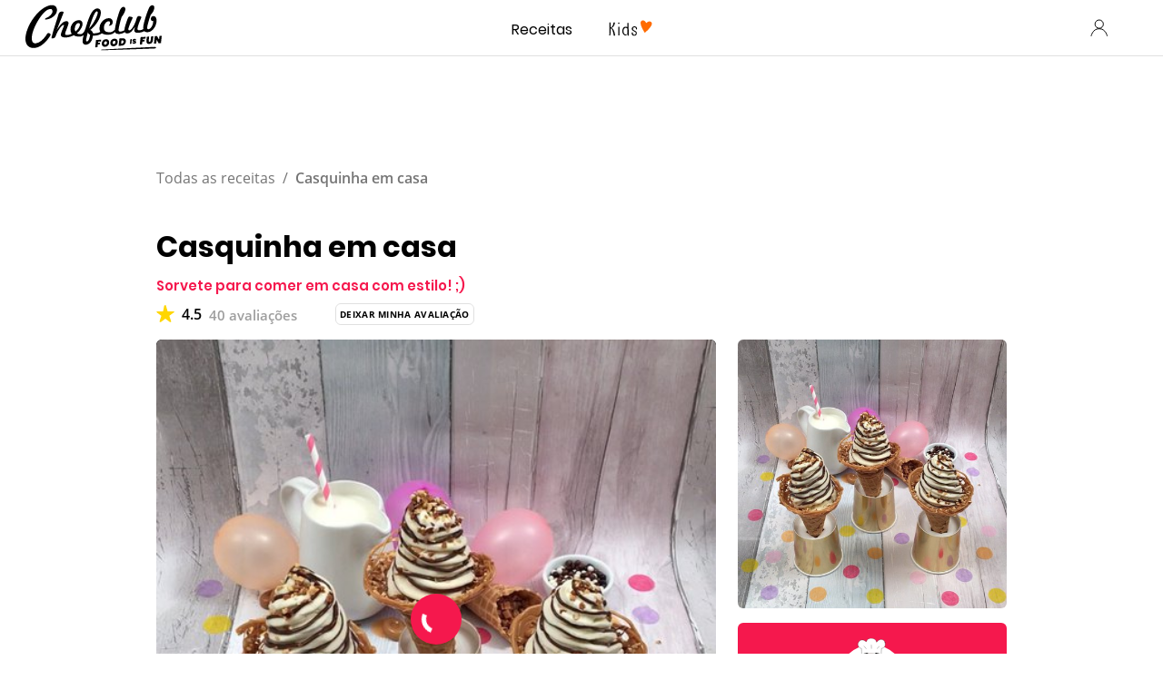

--- FILE ---
content_type: text/html; charset=UTF-8
request_url: https://www.chefclub.tv/pt-br/receitas/original/c4bf06cc-c57e-47e4-8788-2045f7eefe43/casquinha-em-casa-sorvete-para-comer-em-casa-com-estilo/
body_size: 101544
content:
<!DOCTYPE html><html lang="pt-br"><head><meta charSet="utf-8"/><meta http-equiv="x-ua-compatible" content="ie=edge"/><meta name="viewport" content="width=device-width, initial-scale=1, shrink-to-fit=no"/><script data-react-helmet="true" type="application/ld+json">{"@context":"https://schema.org/","@type":"BreadcrumbList","itemListElement":[{"@type":"ListItem","position":1,"name":"Todas as receitas","item":"https://www.chefclub.tv/pt-br/c/receitas/"},{"@type":"ListItem","position":2,"name":"Casquinha em casa"}]}</script><script data-react-helmet="true" type="application/ld+json">{"@context":"https://schema.org/","@type":"Recipe","name":"Casquinha em casa","image":{"@type":"ImageObject","url":"https://cdn.chefclub.tools/uploads/recipes/cover-thumbnail/c4bf06cc-c57e-47e4-8788-2045f7eefe43_Pc8AzKc.jpg"},"author":{"@type":"Person","name":"Chefclub"},"datePublished":"2020-07-07","description":"Sorvete para comer em casa com estilo! ;)","recipeCategory":"Original","totalTime":"PT30M","prepTime":"PT30M","cookTime":"PT0M","keywords":"chocolate, sorvete de baunilha, casquinhas de sorvete, cone","recipeYield":"3","recipeIngredient":["1 pote de sorvete de baunilha","3 casquinhas de sorvete","100 g de caramelo","200 g de creme de avelã","amêndoas picadas caramelizadas","1 garrafinha de plástico","1 estilete","2 sacos de congelação","3 tigelas pequenas","3 tigelas pequenas de papelão"],"recipeInstructions":[{"@type":"HowToStep","text":"Cortar a parte superior da garrafa. Corte 1 estrela na rolha com o cortador. Corte 1 dos cantos inferiores de 1 dos sacos do freezer e deslize a parte superior da garrafa fechada para dentro dele. Encha esta bolsa com sorvete de baunilha.","url":"https://www.chefclub.tv/pt-br/receitas/original/c4bf06cc-c57e-47e4-8788-2045f7eefe43/casquinha-em-casa-sorvete-para-comer-em-casa-com-estilo/#step1"},{"@type":"HowToStep","text":"Vire as pequenas tigelas de cabeça para baixo e coloque os cones de sorvete de cabeça para baixo em cima. Derreta os Werther's originais e despeje-os em uma rede ao redor da base dos cones de sorvete e desça sobre as tigelas para formar copos de caramelo seguindo os cones de sorvete.","url":"https://www.chefclub.tv/pt-br/receitas/original/c4bf06cc-c57e-47e4-8788-2045f7eefe43/casquinha-em-casa-sorvete-para-comer-em-casa-com-estilo/#step2"},{"@type":"HowToStep","text":"Plante os cones nas panelas de papelão de cabeça para baixo para fazê-los ficar de pé. Encha os cones com o spread e depois espalhe o sorvete neles usando o saco como um saco de canalização e virando à medida que você vai formando um sorvete de creme nos copos de caramelo. Colocar no freezer.","url":"https://www.chefclub.tv/pt-br/receitas/original/c4bf06cc-c57e-47e4-8788-2045f7eefe43/casquinha-em-casa-sorvete-para-comer-em-casa-com-estilo/#step3"},{"@type":"HowToStep","text":"Coloque o restante espalhado no saco do freezer restante e corte um dos cantos inferiores para formar um fino saco de tubulação. Despeje o creme sobre o sorvete seguindo os redemoinhos. Polvilhe com amêndoas caramelizadas trituradas e desfrute.","url":"https://www.chefclub.tv/pt-br/receitas/original/c4bf06cc-c57e-47e4-8788-2045f7eefe43/casquinha-em-casa-sorvete-para-comer-em-casa-com-estilo/#step4"}],"aggregateRating":{"@type":"AggregateRating","ratingValue":"4.5","ratingCount":"40"},"video":{"@type":"VideoObject","name":"Receita Casquinha em casa no Chefclub original","description":"Sorvete para comer em casa com estilo! ;)","thumbnailUrl":["https://cdn.chefclub.tools/uploads/recipes/cover-thumbnail/c4bf06cc-c57e-47e4-8788-2045f7eefe43_Pc8AzKc.jpg"],"contentUrl":"https://medias.chefclub.tools/c4bf06cc-c57e-47e4-8788-2045f7eefe43.mp4","uploadDate":"2020-07-07"}}</script><script data-react-helmet="true" async="" src="https://pagead2.googlesyndication.com/pagead/js/adsbygoogle.js?client=ca-pub-9942194911901822" crossorigin="anonymous"></script><link data-react-helmet="true" rel="preload" as="image" href="https://cdn.chefclub.tools/uploads/recipes/cover-thumbnail/c4bf06cc-c57e-47e4-8788-2045f7eefe43_Pc8AzKc.jpg"/><link data-react-helmet="true" rel="canonical" href="https://www.chefclub.tv/pt-br/receitas/original/c4bf06cc-c57e-47e4-8788-2045f7eefe43/casquinha-em-casa-sorvete-para-comer-em-casa-com-estilo/"/><link data-react-helmet="true" rel="preload" as="image" href="/static/kids-logo-c35cc8740ee049e79be5864f07b27f33.svg"/><link data-react-helmet="true" rel="preload" as="image" href="/static/kids-logo-active-a6385cb6bb58a452209cbb1cee13af76.svg"/><link data-react-helmet="true" rel="preload" as="image" href="/static/chefclub-logo-fif-black-864b5ce4fc57c5a145ea088867b284e8.svg"/><title data-react-helmet="true">Receita Casquinha em casa no Chefclub original | chefclub.tv</title><meta data-react-helmet="true" name="robots" content="NOARCHIVE"/><meta data-react-helmet="true" name="twitter:image" content="https://cdn.chefclub.tools/uploads/recipes/cover-thumbnail/c4bf06cc-c57e-47e4-8788-2045f7eefe43_Pc8AzKc.jpg"/><meta data-react-helmet="true" property="og:image" content="https://cdn.chefclub.tools/uploads/recipes/cover-thumbnail/c4bf06cc-c57e-47e4-8788-2045f7eefe43_Pc8AzKc.jpg"/><meta data-react-helmet="true" name="p:domain_verify" content="4d1ac52a5a8059bab67a3499b0a70e1f"/><meta data-react-helmet="true" name="twitter:description" content="Receita de  para 3 pessoas. Dificuldade:  - Sorvete para comer em casa com estilo! ;)"/><meta data-react-helmet="true" name="twitter:title" content="Receita Casquinha em casa no Chefclub original"/><meta data-react-helmet="true" name="twitter:card" content="summary"/><meta data-react-helmet="true" property="og:type" content="website"/><meta data-react-helmet="true" property="og:description" content="Receita de  para 3 pessoas. Dificuldade:  - Sorvete para comer em casa com estilo! ;)"/><meta data-react-helmet="true" property="og:title" content="Receita Casquinha em casa no Chefclub original"/><meta data-react-helmet="true" name="description" content="Receita de  para 3 pessoas. Dificuldade:  - Sorvete para comer em casa com estilo! ;)"/><meta name="generator" content="Gatsby 5.14.3"/><style data-href="/styles.53daddb24b2f3ab9a365.css" data-identity="gatsby-global-css">.primary--33c0348{align-items:center;border:1.5px solid;border-radius:var(--base-border-radius);cursor:pointer;display:inline-flex;font-family:var(--openSans-stack);font-size:14px;font-weight:700;justify-content:center;letter-spacing:.3px;line-height:1.5em;max-width:100%;text-align:center;text-decoration:none;transition:filter var(--hover-fade-duration)}.primary--33c0348.underline--be109be{text-decoration:underline}.primary--33c0348:hover{filter:var(--hover-fade-filter-effect)}.primary--33c0348.medium--f1365af{min-height:48px;padding:0 8px;width:335px}.primary--33c0348.small--26d5d29{min-height:32px;padding:0 8px;width:160px}.primary--33c0348.fullWidth--00d323f{width:100%}@media(max-width:767px){.primary--33c0348.fullWidthCompact--3f53480{width:100%}}@media(min-width:768px){.primary--33c0348.fullWidthRegular--e6a1d77{width:100%}}@media(min-width:1280px){.primary--33c0348.fullWidthWide--34eb5ce{width:100%}}.primary--33c0348.uppercase--51b4a1e{text-transform:uppercase}@media(max-width:767px){.primary--33c0348.uppercaseCompact--f4766ce{text-transform:uppercase}}@media(min-width:768px){.primary--33c0348.uppercaseRegular--bfd43cc{text-transform:uppercase}}@media(min-width:1280px){.primary--33c0348.uppercaseWide--8cb1abb{text-transform:uppercase}}.primary--33c0348:disabled,.primary--33c0348:disabled:hover{background-color:var(--gray4-color);border-color:var(--gray4-color);cursor:not-allowed;filter:none}.secondary--93ff1c2{align-items:center;border:1.5px solid;border-radius:var(--base-border-radius);cursor:pointer;display:inline-flex;font-family:var(--openSans-stack);font-size:14px;font-weight:700;justify-content:center;letter-spacing:.3px;line-height:1.5em;max-width:100%;text-align:center;text-decoration:none;transition:filter var(--hover-fade-duration)}.secondary--93ff1c2.underline--be109be{text-decoration:underline}.secondary--93ff1c2:hover{filter:var(--hover-fade-filter-effect)}.secondary--93ff1c2.medium--f1365af{min-height:48px;padding:0 8px;width:335px}.secondary--93ff1c2.small--26d5d29{min-height:32px;padding:0 8px;width:160px}.secondary--93ff1c2.fullWidth--00d323f{width:100%}@media(max-width:767px){.secondary--93ff1c2.fullWidthCompact--3f53480{width:100%}}@media(min-width:768px){.secondary--93ff1c2.fullWidthRegular--e6a1d77{width:100%}}@media(min-width:1280px){.secondary--93ff1c2.fullWidthWide--34eb5ce{width:100%}}.secondary--93ff1c2.uppercase--51b4a1e{text-transform:uppercase}@media(max-width:767px){.secondary--93ff1c2.uppercaseCompact--f4766ce{text-transform:uppercase}}@media(min-width:768px){.secondary--93ff1c2.uppercaseRegular--bfd43cc{text-transform:uppercase}}@media(min-width:1280px){.secondary--93ff1c2.uppercaseWide--8cb1abb{text-transform:uppercase}}.secondary--93ff1c2:disabled,.secondary--93ff1c2:disabled:hover{border-color:var(--gray4-color);color:var(--gray4-color);cursor:not-allowed;filter:none}.tertiary--b0a07f1{align-items:center;background:none;border:none;cursor:pointer;display:inline-flex;font-family:var(--openSans-stack);font-size:14px;font-weight:700;justify-content:center;letter-spacing:.3px;line-height:1.5em;margin:0;outline:none;padding:0;text-align:center;text-decoration:none}.tertiary--b0a07f1.underline--be109be{text-decoration:underline}.tertiary--b0a07f1.fullWidth--00d323f{width:100%}@media(max-width:767px){.tertiary--b0a07f1.fullWidthCompact--3f53480{width:100%}}@media(min-width:768px){.tertiary--b0a07f1.fullWidthRegular--e6a1d77{width:100%}}@media(min-width:1280px){.tertiary--b0a07f1.fullWidthWide--34eb5ce{width:100%}}.tertiary--b0a07f1.uppercase--51b4a1e{text-transform:uppercase}@media(max-width:767px){.tertiary--b0a07f1.uppercaseCompact--f4766ce{text-transform:uppercase}}@media(min-width:768px){.tertiary--b0a07f1.uppercaseRegular--bfd43cc{text-transform:uppercase}}@media(min-width:1280px){.tertiary--b0a07f1.uppercaseWide--8cb1abb{text-transform:uppercase}}.tertiary--b0a07f1:disabled{color:var(--gray4-color);cursor:not-allowed}.tertiary--b0a07f1.white--3d0b880{color:var(--white-color)}.tertiary--b0a07f1.small--26d5d29{font-size:10px}.premium--8c2d43d{background:linear-gradient(269.08deg,#e7c170 -37.75%,var(--premium-color) 100%);border-color:transparent;color:var(--body-color);flex-direction:column}.premium--8c2d43d span{display:block;line-height:1.5em;width:100%}.premium--8c2d43d .small--26d5d29{text-transform:none}.iconDefault--e179427{height:16px;margin-right:8px;width:16px}.iconTertiary--75f631e{flex-shrink:0;height:24px;margin-right:8px;width:24px}.autoWidth--16754eb{width:auto!important}.autoHeight--787e609{height:auto!important;min-height:0!important}.noMarginIcon--ed59704{margin:0!important}.default--8aa9f06{max-width:var(--container-width)}.legacy--52daed2{max-width:var(--container-legacy-width)}.container--850259c{box-sizing:content-box;margin-left:auto;margin-right:auto;padding-left:var(--container-gutter);padding-right:var(--container-gutter);width:calc(100% - var(--container-gutter)*2)}@media(max-width:767px){.containerCompact--1f985e2{box-sizing:content-box;margin-left:auto;margin-right:auto;padding-left:var(--container-gutter);padding-right:var(--container-gutter);width:calc(100% - var(--container-gutter)*2)}}@media(min-width:768px){.containerRegular--1e3d9d0{box-sizing:content-box;margin-left:auto;margin-right:auto;padding-left:var(--container-gutter);padding-right:var(--container-gutter);width:calc(100% - var(--container-gutter)*2)}}@media(min-width:1280px){.containerWide--dde170b{box-sizing:content-box;margin-left:auto;margin-right:auto;padding-left:var(--container-gutter);padding-right:var(--container-gutter);width:calc(100% - var(--container-gutter)*2)}}.noPadding--344d2fd{padding-left:0;padding-right:0;width:100%}:root{--button-blue-color:#5700cf}.primary--059ac67{align-items:center;border:1.5px solid;border-radius:var(--base-border-radius);cursor:pointer;display:inline-flex;font-family:var(--openSans-stack);font-size:14px;font-weight:700;justify-content:center;letter-spacing:.3px;line-height:1.5em;max-width:100%;text-align:center;text-decoration:none;transition:filter var(--hover-fade-duration)}.primary--059ac67.underline--97ef358{text-decoration:underline}.primary--059ac67:hover{filter:var(--hover-fade-filter-effect)}.primary--059ac67.medium--ba013f0{min-height:48px;padding:0 8px;width:335px}.primary--059ac67.small--5dda54e{min-height:32px;padding:0 8px;width:160px}.primary--059ac67.fullWidth--380fc7d{width:100%}@media(max-width:767px){.primary--059ac67.fullWidthCompact--ed84492{width:100%}}@media(min-width:768px){.primary--059ac67.fullWidthRegular--efba852{width:100%}}@media(min-width:1280px){.primary--059ac67.fullWidthWide--0688ab7{width:100%}}.primary--059ac67.uppercase--9868834{text-transform:uppercase}@media(max-width:767px){.primary--059ac67.uppercaseCompact--4fffa8a{text-transform:uppercase}}@media(min-width:768px){.primary--059ac67.uppercaseRegular--4b67f17{text-transform:uppercase}}@media(min-width:1280px){.primary--059ac67.uppercaseWide--6e38b27{text-transform:uppercase}}.primary--059ac67:disabled,.primary--059ac67:disabled:hover{background-color:var(--gray4-color);border-color:var(--gray4-color);cursor:not-allowed;filter:none}.secondary--7b86759{align-items:center;border:1.5px solid;border-radius:var(--base-border-radius);cursor:pointer;display:inline-flex;font-family:var(--openSans-stack);font-size:14px;font-weight:700;justify-content:center;letter-spacing:.3px;line-height:1.5em;max-width:100%;text-align:center;text-decoration:none;transition:filter var(--hover-fade-duration)}.secondary--7b86759.underline--97ef358{text-decoration:underline}.secondary--7b86759:hover{filter:var(--hover-fade-filter-effect)}.secondary--7b86759.medium--ba013f0{min-height:48px;padding:0 8px;width:335px}.secondary--7b86759.small--5dda54e{min-height:32px;padding:0 8px;width:160px}.secondary--7b86759.fullWidth--380fc7d{width:100%}@media(max-width:767px){.secondary--7b86759.fullWidthCompact--ed84492{width:100%}}@media(min-width:768px){.secondary--7b86759.fullWidthRegular--efba852{width:100%}}@media(min-width:1280px){.secondary--7b86759.fullWidthWide--0688ab7{width:100%}}.secondary--7b86759.uppercase--9868834{text-transform:uppercase}@media(max-width:767px){.secondary--7b86759.uppercaseCompact--4fffa8a{text-transform:uppercase}}@media(min-width:768px){.secondary--7b86759.uppercaseRegular--4b67f17{text-transform:uppercase}}@media(min-width:1280px){.secondary--7b86759.uppercaseWide--6e38b27{text-transform:uppercase}}.secondary--7b86759:disabled,.secondary--7b86759:disabled:hover{border-color:var(--gray4-color);color:var(--gray4-color);cursor:not-allowed;filter:none}.tertiary--d08b28b{align-items:center;background:none;border:none;cursor:pointer;display:inline-flex;font-family:var(--openSans-stack);font-size:14px;font-weight:700;justify-content:center;letter-spacing:.3px;line-height:1.5em;margin:0;outline:none;padding:0;text-align:center;text-decoration:none}.tertiary--d08b28b.underline--97ef358{text-decoration:underline}.tertiary--d08b28b.fullWidth--380fc7d{width:100%}@media(max-width:767px){.tertiary--d08b28b.fullWidthCompact--ed84492{width:100%}}@media(min-width:768px){.tertiary--d08b28b.fullWidthRegular--efba852{width:100%}}@media(min-width:1280px){.tertiary--d08b28b.fullWidthWide--0688ab7{width:100%}}.tertiary--d08b28b.uppercase--9868834{text-transform:uppercase}@media(max-width:767px){.tertiary--d08b28b.uppercaseCompact--4fffa8a{text-transform:uppercase}}@media(min-width:768px){.tertiary--d08b28b.uppercaseRegular--4b67f17{text-transform:uppercase}}@media(min-width:1280px){.tertiary--d08b28b.uppercaseWide--6e38b27{text-transform:uppercase}}.tertiary--d08b28b:disabled{color:var(--gray4-color);cursor:not-allowed}.tertiary--d08b28b.white--de2f788{color:var(--white-color)}.tertiary--d08b28b.small--5dda54e{font-size:10px}.premium--5f382d7{background:linear-gradient(269.08deg,#e7c170 -37.75%,var(--premium-color) 100%);border-color:transparent;color:var(--body-color);flex-direction:column}.premium--5f382d7 span{display:block;line-height:1.5em;width:100%}.premium--5f382d7 .small--5dda54e{text-transform:none}.iconDefault--48769b7{height:16px;margin-right:8px;width:16px}.iconTertiary--de12374{flex-shrink:0;height:24px;margin-right:8px;width:24px}.autoWidth--60d46bf{width:auto!important}.autoHeight--2c36424{height:auto!important;min-height:0!important}.noMarginIcon--a69e076{margin:0!important}.inlineButtonWrapper--a90a7be{background:none;border:none;color:var(--gray2-color);cursor:pointer;display:inline-block;margin:0;outline:none;padding:0 4px;text-decoration:none;transition:filter var(--hover-fade-duration)}.inlineButtonWrapper--a90a7be:hover{filter:var(--hover-fade-filter-effect)}.inlineButtonWrapper--a90a7be .icon--756bee8{margin-right:4px;vertical-align:-6px}.inlineButtonWrapper--a90a7be .label--6794344{color:inherit}.inlineButtonWrapper--a90a7be.selected--ad6443b{color:var(--current-theme-color)}.chip--ce5aead{background:var(--white-color);border:1px solid var(--gray3-color);border-radius:var(--base-border-radius);padding:6px 13px;text-decoration:none}.chip--ce5aead.selected--ad6443b{background:var(--current-theme-color);border:var(--current-theme-color)}.chip--ce5aead.link--5a9e805{cursor:pointer;transition:filter var(--hover-fade-duration)}.chip--ce5aead.link--5a9e805:hover{filter:var(--hover-fade-filter-effect)}.chip--ce5aead.disabled--49eea0d{background-color:var(--gray4-color);border-color:var(--gray4-color);cursor:not-allowed}.variantModal.noMargin--d877b7b{margin:0}@media(max-width:767px){.variantModal.noMarginCompact--b8eb6ab{margin:0}}@media(min-width:768px){.variantModal.noMarginRegular--3608c24{margin:0}}@media(min-width:1280px){.variantModal.noMarginWide--16b1f87{margin:0}}.variantModal.uppercase--ea853c9{text-transform:uppercase}@media(max-width:767px){.variantModal.uppercaseCompact--3bc0df5{text-transform:uppercase}}@media(min-width:768px){.variantModal.uppercaseRegular--935fd72{text-transform:uppercase}}@media(min-width:1280px){.variantModal.uppercaseWide--dc6567c{text-transform:uppercase}}.variantModal.alignInherit--75ff5c0{text-align:inherit}@media(max-width:767px){.variantModal.alignInheritCompact--22a2f03{text-align:inherit}}@media(min-width:768px){.variantModal.alignInheritRegular--cc978b7{text-align:inherit}}@media(min-width:1280px){.variantModal.alignInheritWide--1bb1221{text-align:inherit}}.variantModal.alignLeft--03c8e5d{text-align:left}@media(max-width:767px){.variantModal.alignLeftCompact--07f03fb{text-align:left}}@media(min-width:768px){.variantModal.alignLeftRegular--5769b13{text-align:left}}@media(min-width:1280px){.variantModal.alignLeftWide--aa5f211{text-align:left}}.variantModal.alignCenter--7bdcd11{text-align:center}@media(max-width:767px){.variantModal.alignCenterCompact--ea3bcd1{text-align:center}}@media(min-width:768px){.variantModal.alignCenterRegular--d9b3c1a{text-align:center}}@media(min-width:1280px){.variantModal.alignCenterWide--2305003{text-align:center}}.variantModal.alignRight--97fc85e{text-align:right}@media(max-width:767px){.variantModal.alignRightCompact--dd2208d{text-align:right}}@media(min-width:768px){.variantModal.alignRightRegular--fdcf1c1{text-align:right}}@media(min-width:1280px){.variantModal.alignRightWide--804ae49{text-align:right}}.variantModal.alignJustify--34e96d1{text-align:justify}@media(max-width:767px){.variantModal.alignJustifyCompact--ff28b3c{text-align:justify}}@media(min-width:768px){.variantModal.alignJustifyRegular--1666eca{text-align:justify}}@media(min-width:1280px){.variantModal.alignJustifyWide--07e07e7{text-align:justify}}.variantExtraExtraLarge.noMargin--d877b7b{margin:0}@media(max-width:767px){.variantExtraExtraLarge.noMarginCompact--b8eb6ab{margin:0}}@media(min-width:768px){.variantExtraExtraLarge.noMarginRegular--3608c24{margin:0}}@media(min-width:1280px){.variantExtraExtraLarge.noMarginWide--16b1f87{margin:0}}.variantExtraExtraLarge.uppercase--ea853c9{text-transform:uppercase}@media(max-width:767px){.variantExtraExtraLarge.uppercaseCompact--3bc0df5{text-transform:uppercase}}@media(min-width:768px){.variantExtraExtraLarge.uppercaseRegular--935fd72{text-transform:uppercase}}@media(min-width:1280px){.variantExtraExtraLarge.uppercaseWide--dc6567c{text-transform:uppercase}}.variantExtraExtraLarge.alignInherit--75ff5c0{text-align:inherit}@media(max-width:767px){.variantExtraExtraLarge.alignInheritCompact--22a2f03{text-align:inherit}}@media(min-width:768px){.variantExtraExtraLarge.alignInheritRegular--cc978b7{text-align:inherit}}@media(min-width:1280px){.variantExtraExtraLarge.alignInheritWide--1bb1221{text-align:inherit}}.variantExtraExtraLarge.alignLeft--03c8e5d{text-align:left}@media(max-width:767px){.variantExtraExtraLarge.alignLeftCompact--07f03fb{text-align:left}}@media(min-width:768px){.variantExtraExtraLarge.alignLeftRegular--5769b13{text-align:left}}@media(min-width:1280px){.variantExtraExtraLarge.alignLeftWide--aa5f211{text-align:left}}.variantExtraExtraLarge.alignCenter--7bdcd11{text-align:center}@media(max-width:767px){.variantExtraExtraLarge.alignCenterCompact--ea3bcd1{text-align:center}}@media(min-width:768px){.variantExtraExtraLarge.alignCenterRegular--d9b3c1a{text-align:center}}@media(min-width:1280px){.variantExtraExtraLarge.alignCenterWide--2305003{text-align:center}}.variantExtraExtraLarge.alignRight--97fc85e{text-align:right}@media(max-width:767px){.variantExtraExtraLarge.alignRightCompact--dd2208d{text-align:right}}@media(min-width:768px){.variantExtraExtraLarge.alignRightRegular--fdcf1c1{text-align:right}}@media(min-width:1280px){.variantExtraExtraLarge.alignRightWide--804ae49{text-align:right}}.variantExtraExtraLarge.alignJustify--34e96d1{text-align:justify}@media(max-width:767px){.variantExtraExtraLarge.alignJustifyCompact--ff28b3c{text-align:justify}}@media(min-width:768px){.variantExtraExtraLarge.alignJustifyRegular--1666eca{text-align:justify}}@media(min-width:1280px){.variantExtraExtraLarge.alignJustifyWide--07e07e7{text-align:justify}}.variantExtraLarge.noMargin--d877b7b{margin:0}@media(max-width:767px){.variantExtraLarge.noMarginCompact--b8eb6ab{margin:0}}@media(min-width:768px){.variantExtraLarge.noMarginRegular--3608c24{margin:0}}@media(min-width:1280px){.variantExtraLarge.noMarginWide--16b1f87{margin:0}}.variantExtraLarge.uppercase--ea853c9{text-transform:uppercase}@media(max-width:767px){.variantExtraLarge.uppercaseCompact--3bc0df5{text-transform:uppercase}}@media(min-width:768px){.variantExtraLarge.uppercaseRegular--935fd72{text-transform:uppercase}}@media(min-width:1280px){.variantExtraLarge.uppercaseWide--dc6567c{text-transform:uppercase}}.variantExtraLarge.alignInherit--75ff5c0{text-align:inherit}@media(max-width:767px){.variantExtraLarge.alignInheritCompact--22a2f03{text-align:inherit}}@media(min-width:768px){.variantExtraLarge.alignInheritRegular--cc978b7{text-align:inherit}}@media(min-width:1280px){.variantExtraLarge.alignInheritWide--1bb1221{text-align:inherit}}.variantExtraLarge.alignLeft--03c8e5d{text-align:left}@media(max-width:767px){.variantExtraLarge.alignLeftCompact--07f03fb{text-align:left}}@media(min-width:768px){.variantExtraLarge.alignLeftRegular--5769b13{text-align:left}}@media(min-width:1280px){.variantExtraLarge.alignLeftWide--aa5f211{text-align:left}}.variantExtraLarge.alignCenter--7bdcd11{text-align:center}@media(max-width:767px){.variantExtraLarge.alignCenterCompact--ea3bcd1{text-align:center}}@media(min-width:768px){.variantExtraLarge.alignCenterRegular--d9b3c1a{text-align:center}}@media(min-width:1280px){.variantExtraLarge.alignCenterWide--2305003{text-align:center}}.variantExtraLarge.alignRight--97fc85e{text-align:right}@media(max-width:767px){.variantExtraLarge.alignRightCompact--dd2208d{text-align:right}}@media(min-width:768px){.variantExtraLarge.alignRightRegular--fdcf1c1{text-align:right}}@media(min-width:1280px){.variantExtraLarge.alignRightWide--804ae49{text-align:right}}.variantExtraLarge.alignJustify--34e96d1{text-align:justify}@media(max-width:767px){.variantExtraLarge.alignJustifyCompact--ff28b3c{text-align:justify}}@media(min-width:768px){.variantExtraLarge.alignJustifyRegular--1666eca{text-align:justify}}@media(min-width:1280px){.variantExtraLarge.alignJustifyWide--07e07e7{text-align:justify}}.variantLarge.noMargin--d877b7b{margin:0}@media(max-width:767px){.variantLarge.noMarginCompact--b8eb6ab{margin:0}}@media(min-width:768px){.variantLarge.noMarginRegular--3608c24{margin:0}}@media(min-width:1280px){.variantLarge.noMarginWide--16b1f87{margin:0}}.variantLarge.uppercase--ea853c9{text-transform:uppercase}@media(max-width:767px){.variantLarge.uppercaseCompact--3bc0df5{text-transform:uppercase}}@media(min-width:768px){.variantLarge.uppercaseRegular--935fd72{text-transform:uppercase}}@media(min-width:1280px){.variantLarge.uppercaseWide--dc6567c{text-transform:uppercase}}.variantLarge.alignInherit--75ff5c0{text-align:inherit}@media(max-width:767px){.variantLarge.alignInheritCompact--22a2f03{text-align:inherit}}@media(min-width:768px){.variantLarge.alignInheritRegular--cc978b7{text-align:inherit}}@media(min-width:1280px){.variantLarge.alignInheritWide--1bb1221{text-align:inherit}}.variantLarge.alignLeft--03c8e5d{text-align:left}@media(max-width:767px){.variantLarge.alignLeftCompact--07f03fb{text-align:left}}@media(min-width:768px){.variantLarge.alignLeftRegular--5769b13{text-align:left}}@media(min-width:1280px){.variantLarge.alignLeftWide--aa5f211{text-align:left}}.variantLarge.alignCenter--7bdcd11{text-align:center}@media(max-width:767px){.variantLarge.alignCenterCompact--ea3bcd1{text-align:center}}@media(min-width:768px){.variantLarge.alignCenterRegular--d9b3c1a{text-align:center}}@media(min-width:1280px){.variantLarge.alignCenterWide--2305003{text-align:center}}.variantLarge.alignRight--97fc85e{text-align:right}@media(max-width:767px){.variantLarge.alignRightCompact--dd2208d{text-align:right}}@media(min-width:768px){.variantLarge.alignRightRegular--fdcf1c1{text-align:right}}@media(min-width:1280px){.variantLarge.alignRightWide--804ae49{text-align:right}}.variantLarge.alignJustify--34e96d1{text-align:justify}@media(max-width:767px){.variantLarge.alignJustifyCompact--ff28b3c{text-align:justify}}@media(min-width:768px){.variantLarge.alignJustifyRegular--1666eca{text-align:justify}}@media(min-width:1280px){.variantLarge.alignJustifyWide--07e07e7{text-align:justify}}.variantMedium.noMargin--d877b7b{margin:0}@media(max-width:767px){.variantMedium.noMarginCompact--b8eb6ab{margin:0}}@media(min-width:768px){.variantMedium.noMarginRegular--3608c24{margin:0}}@media(min-width:1280px){.variantMedium.noMarginWide--16b1f87{margin:0}}.variantMedium.uppercase--ea853c9{text-transform:uppercase}@media(max-width:767px){.variantMedium.uppercaseCompact--3bc0df5{text-transform:uppercase}}@media(min-width:768px){.variantMedium.uppercaseRegular--935fd72{text-transform:uppercase}}@media(min-width:1280px){.variantMedium.uppercaseWide--dc6567c{text-transform:uppercase}}.variantMedium.alignInherit--75ff5c0{text-align:inherit}@media(max-width:767px){.variantMedium.alignInheritCompact--22a2f03{text-align:inherit}}@media(min-width:768px){.variantMedium.alignInheritRegular--cc978b7{text-align:inherit}}@media(min-width:1280px){.variantMedium.alignInheritWide--1bb1221{text-align:inherit}}.variantMedium.alignLeft--03c8e5d{text-align:left}@media(max-width:767px){.variantMedium.alignLeftCompact--07f03fb{text-align:left}}@media(min-width:768px){.variantMedium.alignLeftRegular--5769b13{text-align:left}}@media(min-width:1280px){.variantMedium.alignLeftWide--aa5f211{text-align:left}}.variantMedium.alignCenter--7bdcd11{text-align:center}@media(max-width:767px){.variantMedium.alignCenterCompact--ea3bcd1{text-align:center}}@media(min-width:768px){.variantMedium.alignCenterRegular--d9b3c1a{text-align:center}}@media(min-width:1280px){.variantMedium.alignCenterWide--2305003{text-align:center}}.variantMedium.alignRight--97fc85e{text-align:right}@media(max-width:767px){.variantMedium.alignRightCompact--dd2208d{text-align:right}}@media(min-width:768px){.variantMedium.alignRightRegular--fdcf1c1{text-align:right}}@media(min-width:1280px){.variantMedium.alignRightWide--804ae49{text-align:right}}.variantMedium.alignJustify--34e96d1{text-align:justify}@media(max-width:767px){.variantMedium.alignJustifyCompact--ff28b3c{text-align:justify}}@media(min-width:768px){.variantMedium.alignJustifyRegular--1666eca{text-align:justify}}@media(min-width:1280px){.variantMedium.alignJustifyWide--07e07e7{text-align:justify}}.variantSmall.noMargin--d877b7b{margin:0}@media(max-width:767px){.variantSmall.noMarginCompact--b8eb6ab{margin:0}}@media(min-width:768px){.variantSmall.noMarginRegular--3608c24{margin:0}}@media(min-width:1280px){.variantSmall.noMarginWide--16b1f87{margin:0}}.variantSmall.uppercase--ea853c9{text-transform:uppercase}@media(max-width:767px){.variantSmall.uppercaseCompact--3bc0df5{text-transform:uppercase}}@media(min-width:768px){.variantSmall.uppercaseRegular--935fd72{text-transform:uppercase}}@media(min-width:1280px){.variantSmall.uppercaseWide--dc6567c{text-transform:uppercase}}.variantSmall.alignInherit--75ff5c0{text-align:inherit}@media(max-width:767px){.variantSmall.alignInheritCompact--22a2f03{text-align:inherit}}@media(min-width:768px){.variantSmall.alignInheritRegular--cc978b7{text-align:inherit}}@media(min-width:1280px){.variantSmall.alignInheritWide--1bb1221{text-align:inherit}}.variantSmall.alignLeft--03c8e5d{text-align:left}@media(max-width:767px){.variantSmall.alignLeftCompact--07f03fb{text-align:left}}@media(min-width:768px){.variantSmall.alignLeftRegular--5769b13{text-align:left}}@media(min-width:1280px){.variantSmall.alignLeftWide--aa5f211{text-align:left}}.variantSmall.alignCenter--7bdcd11{text-align:center}@media(max-width:767px){.variantSmall.alignCenterCompact--ea3bcd1{text-align:center}}@media(min-width:768px){.variantSmall.alignCenterRegular--d9b3c1a{text-align:center}}@media(min-width:1280px){.variantSmall.alignCenterWide--2305003{text-align:center}}.variantSmall.alignRight--97fc85e{text-align:right}@media(max-width:767px){.variantSmall.alignRightCompact--dd2208d{text-align:right}}@media(min-width:768px){.variantSmall.alignRightRegular--fdcf1c1{text-align:right}}@media(min-width:1280px){.variantSmall.alignRightWide--804ae49{text-align:right}}.variantSmall.alignJustify--34e96d1{text-align:justify}@media(max-width:767px){.variantSmall.alignJustifyCompact--ff28b3c{text-align:justify}}@media(min-width:768px){.variantSmall.alignJustifyRegular--1666eca{text-align:justify}}@media(min-width:1280px){.variantSmall.alignJustifyWide--07e07e7{text-align:justify}}.variantExtraSmall.noMargin--d877b7b{margin:0}@media(max-width:767px){.variantExtraSmall.noMarginCompact--b8eb6ab{margin:0}}@media(min-width:768px){.variantExtraSmall.noMarginRegular--3608c24{margin:0}}@media(min-width:1280px){.variantExtraSmall.noMarginWide--16b1f87{margin:0}}.variantExtraSmall.uppercase--ea853c9{text-transform:uppercase}@media(max-width:767px){.variantExtraSmall.uppercaseCompact--3bc0df5{text-transform:uppercase}}@media(min-width:768px){.variantExtraSmall.uppercaseRegular--935fd72{text-transform:uppercase}}@media(min-width:1280px){.variantExtraSmall.uppercaseWide--dc6567c{text-transform:uppercase}}.variantExtraSmall.alignInherit--75ff5c0{text-align:inherit}@media(max-width:767px){.variantExtraSmall.alignInheritCompact--22a2f03{text-align:inherit}}@media(min-width:768px){.variantExtraSmall.alignInheritRegular--cc978b7{text-align:inherit}}@media(min-width:1280px){.variantExtraSmall.alignInheritWide--1bb1221{text-align:inherit}}.variantExtraSmall.alignLeft--03c8e5d{text-align:left}@media(max-width:767px){.variantExtraSmall.alignLeftCompact--07f03fb{text-align:left}}@media(min-width:768px){.variantExtraSmall.alignLeftRegular--5769b13{text-align:left}}@media(min-width:1280px){.variantExtraSmall.alignLeftWide--aa5f211{text-align:left}}.variantExtraSmall.alignCenter--7bdcd11{text-align:center}@media(max-width:767px){.variantExtraSmall.alignCenterCompact--ea3bcd1{text-align:center}}@media(min-width:768px){.variantExtraSmall.alignCenterRegular--d9b3c1a{text-align:center}}@media(min-width:1280px){.variantExtraSmall.alignCenterWide--2305003{text-align:center}}.variantExtraSmall.alignRight--97fc85e{text-align:right}@media(max-width:767px){.variantExtraSmall.alignRightCompact--dd2208d{text-align:right}}@media(min-width:768px){.variantExtraSmall.alignRightRegular--fdcf1c1{text-align:right}}@media(min-width:1280px){.variantExtraSmall.alignRightWide--804ae49{text-align:right}}.variantExtraSmall.alignJustify--34e96d1{text-align:justify}@media(max-width:767px){.variantExtraSmall.alignJustifyCompact--ff28b3c{text-align:justify}}@media(min-width:768px){.variantExtraSmall.alignJustifyRegular--1666eca{text-align:justify}}@media(min-width:1280px){.variantExtraSmall.alignJustifyWide--07e07e7{text-align:justify}}.variantExtraLargeHandDrawn.noMargin--d877b7b{margin:0}@media(max-width:767px){.variantExtraLargeHandDrawn.noMarginCompact--b8eb6ab{margin:0}}@media(min-width:768px){.variantExtraLargeHandDrawn.noMarginRegular--3608c24{margin:0}}@media(min-width:1280px){.variantExtraLargeHandDrawn.noMarginWide--16b1f87{margin:0}}.variantExtraLargeHandDrawn.uppercase--ea853c9{text-transform:uppercase}@media(max-width:767px){.variantExtraLargeHandDrawn.uppercaseCompact--3bc0df5{text-transform:uppercase}}@media(min-width:768px){.variantExtraLargeHandDrawn.uppercaseRegular--935fd72{text-transform:uppercase}}@media(min-width:1280px){.variantExtraLargeHandDrawn.uppercaseWide--dc6567c{text-transform:uppercase}}.variantExtraLargeHandDrawn.alignInherit--75ff5c0{text-align:inherit}@media(max-width:767px){.variantExtraLargeHandDrawn.alignInheritCompact--22a2f03{text-align:inherit}}@media(min-width:768px){.variantExtraLargeHandDrawn.alignInheritRegular--cc978b7{text-align:inherit}}@media(min-width:1280px){.variantExtraLargeHandDrawn.alignInheritWide--1bb1221{text-align:inherit}}.variantExtraLargeHandDrawn.alignLeft--03c8e5d{text-align:left}@media(max-width:767px){.variantExtraLargeHandDrawn.alignLeftCompact--07f03fb{text-align:left}}@media(min-width:768px){.variantExtraLargeHandDrawn.alignLeftRegular--5769b13{text-align:left}}@media(min-width:1280px){.variantExtraLargeHandDrawn.alignLeftWide--aa5f211{text-align:left}}.variantExtraLargeHandDrawn.alignCenter--7bdcd11{text-align:center}@media(max-width:767px){.variantExtraLargeHandDrawn.alignCenterCompact--ea3bcd1{text-align:center}}@media(min-width:768px){.variantExtraLargeHandDrawn.alignCenterRegular--d9b3c1a{text-align:center}}@media(min-width:1280px){.variantExtraLargeHandDrawn.alignCenterWide--2305003{text-align:center}}.variantExtraLargeHandDrawn.alignRight--97fc85e{text-align:right}@media(max-width:767px){.variantExtraLargeHandDrawn.alignRightCompact--dd2208d{text-align:right}}@media(min-width:768px){.variantExtraLargeHandDrawn.alignRightRegular--fdcf1c1{text-align:right}}@media(min-width:1280px){.variantExtraLargeHandDrawn.alignRightWide--804ae49{text-align:right}}.variantExtraLargeHandDrawn.alignJustify--34e96d1{text-align:justify}@media(max-width:767px){.variantExtraLargeHandDrawn.alignJustifyCompact--ff28b3c{text-align:justify}}@media(min-width:768px){.variantExtraLargeHandDrawn.alignJustifyRegular--1666eca{text-align:justify}}@media(min-width:1280px){.variantExtraLargeHandDrawn.alignJustifyWide--07e07e7{text-align:justify}}.variantLargeHandDrawn.noMargin--d877b7b{margin:0}@media(max-width:767px){.variantLargeHandDrawn.noMarginCompact--b8eb6ab{margin:0}}@media(min-width:768px){.variantLargeHandDrawn.noMarginRegular--3608c24{margin:0}}@media(min-width:1280px){.variantLargeHandDrawn.noMarginWide--16b1f87{margin:0}}.variantLargeHandDrawn.uppercase--ea853c9{text-transform:uppercase}@media(max-width:767px){.variantLargeHandDrawn.uppercaseCompact--3bc0df5{text-transform:uppercase}}@media(min-width:768px){.variantLargeHandDrawn.uppercaseRegular--935fd72{text-transform:uppercase}}@media(min-width:1280px){.variantLargeHandDrawn.uppercaseWide--dc6567c{text-transform:uppercase}}.variantLargeHandDrawn.alignInherit--75ff5c0{text-align:inherit}@media(max-width:767px){.variantLargeHandDrawn.alignInheritCompact--22a2f03{text-align:inherit}}@media(min-width:768px){.variantLargeHandDrawn.alignInheritRegular--cc978b7{text-align:inherit}}@media(min-width:1280px){.variantLargeHandDrawn.alignInheritWide--1bb1221{text-align:inherit}}.variantLargeHandDrawn.alignLeft--03c8e5d{text-align:left}@media(max-width:767px){.variantLargeHandDrawn.alignLeftCompact--07f03fb{text-align:left}}@media(min-width:768px){.variantLargeHandDrawn.alignLeftRegular--5769b13{text-align:left}}@media(min-width:1280px){.variantLargeHandDrawn.alignLeftWide--aa5f211{text-align:left}}.variantLargeHandDrawn.alignCenter--7bdcd11{text-align:center}@media(max-width:767px){.variantLargeHandDrawn.alignCenterCompact--ea3bcd1{text-align:center}}@media(min-width:768px){.variantLargeHandDrawn.alignCenterRegular--d9b3c1a{text-align:center}}@media(min-width:1280px){.variantLargeHandDrawn.alignCenterWide--2305003{text-align:center}}.variantLargeHandDrawn.alignRight--97fc85e{text-align:right}@media(max-width:767px){.variantLargeHandDrawn.alignRightCompact--dd2208d{text-align:right}}@media(min-width:768px){.variantLargeHandDrawn.alignRightRegular--fdcf1c1{text-align:right}}@media(min-width:1280px){.variantLargeHandDrawn.alignRightWide--804ae49{text-align:right}}.variantLargeHandDrawn.alignJustify--34e96d1{text-align:justify}@media(max-width:767px){.variantLargeHandDrawn.alignJustifyCompact--ff28b3c{text-align:justify}}@media(min-width:768px){.variantLargeHandDrawn.alignJustifyRegular--1666eca{text-align:justify}}@media(min-width:1280px){.variantLargeHandDrawn.alignJustifyWide--07e07e7{text-align:justify}}.variantMediumHandDrawn.noMargin--d877b7b{margin:0}@media(max-width:767px){.variantMediumHandDrawn.noMarginCompact--b8eb6ab{margin:0}}@media(min-width:768px){.variantMediumHandDrawn.noMarginRegular--3608c24{margin:0}}@media(min-width:1280px){.variantMediumHandDrawn.noMarginWide--16b1f87{margin:0}}.variantMediumHandDrawn.uppercase--ea853c9{text-transform:uppercase}@media(max-width:767px){.variantMediumHandDrawn.uppercaseCompact--3bc0df5{text-transform:uppercase}}@media(min-width:768px){.variantMediumHandDrawn.uppercaseRegular--935fd72{text-transform:uppercase}}@media(min-width:1280px){.variantMediumHandDrawn.uppercaseWide--dc6567c{text-transform:uppercase}}.variantMediumHandDrawn.alignInherit--75ff5c0{text-align:inherit}@media(max-width:767px){.variantMediumHandDrawn.alignInheritCompact--22a2f03{text-align:inherit}}@media(min-width:768px){.variantMediumHandDrawn.alignInheritRegular--cc978b7{text-align:inherit}}@media(min-width:1280px){.variantMediumHandDrawn.alignInheritWide--1bb1221{text-align:inherit}}.variantMediumHandDrawn.alignLeft--03c8e5d{text-align:left}@media(max-width:767px){.variantMediumHandDrawn.alignLeftCompact--07f03fb{text-align:left}}@media(min-width:768px){.variantMediumHandDrawn.alignLeftRegular--5769b13{text-align:left}}@media(min-width:1280px){.variantMediumHandDrawn.alignLeftWide--aa5f211{text-align:left}}.variantMediumHandDrawn.alignCenter--7bdcd11{text-align:center}@media(max-width:767px){.variantMediumHandDrawn.alignCenterCompact--ea3bcd1{text-align:center}}@media(min-width:768px){.variantMediumHandDrawn.alignCenterRegular--d9b3c1a{text-align:center}}@media(min-width:1280px){.variantMediumHandDrawn.alignCenterWide--2305003{text-align:center}}.variantMediumHandDrawn.alignRight--97fc85e{text-align:right}@media(max-width:767px){.variantMediumHandDrawn.alignRightCompact--dd2208d{text-align:right}}@media(min-width:768px){.variantMediumHandDrawn.alignRightRegular--fdcf1c1{text-align:right}}@media(min-width:1280px){.variantMediumHandDrawn.alignRightWide--804ae49{text-align:right}}.variantMediumHandDrawn.alignJustify--34e96d1{text-align:justify}@media(max-width:767px){.variantMediumHandDrawn.alignJustifyCompact--ff28b3c{text-align:justify}}@media(min-width:768px){.variantMediumHandDrawn.alignJustifyRegular--1666eca{text-align:justify}}@media(min-width:1280px){.variantMediumHandDrawn.alignJustifyWide--07e07e7{text-align:justify}}.variantSmallHandDrawn.noMargin--d877b7b{margin:0}@media(max-width:767px){.variantSmallHandDrawn.noMarginCompact--b8eb6ab{margin:0}}@media(min-width:768px){.variantSmallHandDrawn.noMarginRegular--3608c24{margin:0}}@media(min-width:1280px){.variantSmallHandDrawn.noMarginWide--16b1f87{margin:0}}.variantSmallHandDrawn.uppercase--ea853c9{text-transform:uppercase}@media(max-width:767px){.variantSmallHandDrawn.uppercaseCompact--3bc0df5{text-transform:uppercase}}@media(min-width:768px){.variantSmallHandDrawn.uppercaseRegular--935fd72{text-transform:uppercase}}@media(min-width:1280px){.variantSmallHandDrawn.uppercaseWide--dc6567c{text-transform:uppercase}}.variantSmallHandDrawn.alignInherit--75ff5c0{text-align:inherit}@media(max-width:767px){.variantSmallHandDrawn.alignInheritCompact--22a2f03{text-align:inherit}}@media(min-width:768px){.variantSmallHandDrawn.alignInheritRegular--cc978b7{text-align:inherit}}@media(min-width:1280px){.variantSmallHandDrawn.alignInheritWide--1bb1221{text-align:inherit}}.variantSmallHandDrawn.alignLeft--03c8e5d{text-align:left}@media(max-width:767px){.variantSmallHandDrawn.alignLeftCompact--07f03fb{text-align:left}}@media(min-width:768px){.variantSmallHandDrawn.alignLeftRegular--5769b13{text-align:left}}@media(min-width:1280px){.variantSmallHandDrawn.alignLeftWide--aa5f211{text-align:left}}.variantSmallHandDrawn.alignCenter--7bdcd11{text-align:center}@media(max-width:767px){.variantSmallHandDrawn.alignCenterCompact--ea3bcd1{text-align:center}}@media(min-width:768px){.variantSmallHandDrawn.alignCenterRegular--d9b3c1a{text-align:center}}@media(min-width:1280px){.variantSmallHandDrawn.alignCenterWide--2305003{text-align:center}}.variantSmallHandDrawn.alignRight--97fc85e{text-align:right}@media(max-width:767px){.variantSmallHandDrawn.alignRightCompact--dd2208d{text-align:right}}@media(min-width:768px){.variantSmallHandDrawn.alignRightRegular--fdcf1c1{text-align:right}}@media(min-width:1280px){.variantSmallHandDrawn.alignRightWide--804ae49{text-align:right}}.variantSmallHandDrawn.alignJustify--34e96d1{text-align:justify}@media(max-width:767px){.variantSmallHandDrawn.alignJustifyCompact--ff28b3c{text-align:justify}}@media(min-width:768px){.variantSmallHandDrawn.alignJustifyRegular--1666eca{text-align:justify}}@media(min-width:1280px){.variantSmallHandDrawn.alignJustifyWide--07e07e7{text-align:justify}}.variantExtraSmallHandDrawn.noMargin--d877b7b{margin:0}@media(max-width:767px){.variantExtraSmallHandDrawn.noMarginCompact--b8eb6ab{margin:0}}@media(min-width:768px){.variantExtraSmallHandDrawn.noMarginRegular--3608c24{margin:0}}@media(min-width:1280px){.variantExtraSmallHandDrawn.noMarginWide--16b1f87{margin:0}}.variantExtraSmallHandDrawn.uppercase--ea853c9{text-transform:uppercase}@media(max-width:767px){.variantExtraSmallHandDrawn.uppercaseCompact--3bc0df5{text-transform:uppercase}}@media(min-width:768px){.variantExtraSmallHandDrawn.uppercaseRegular--935fd72{text-transform:uppercase}}@media(min-width:1280px){.variantExtraSmallHandDrawn.uppercaseWide--dc6567c{text-transform:uppercase}}.variantExtraSmallHandDrawn.alignInherit--75ff5c0{text-align:inherit}@media(max-width:767px){.variantExtraSmallHandDrawn.alignInheritCompact--22a2f03{text-align:inherit}}@media(min-width:768px){.variantExtraSmallHandDrawn.alignInheritRegular--cc978b7{text-align:inherit}}@media(min-width:1280px){.variantExtraSmallHandDrawn.alignInheritWide--1bb1221{text-align:inherit}}.variantExtraSmallHandDrawn.alignLeft--03c8e5d{text-align:left}@media(max-width:767px){.variantExtraSmallHandDrawn.alignLeftCompact--07f03fb{text-align:left}}@media(min-width:768px){.variantExtraSmallHandDrawn.alignLeftRegular--5769b13{text-align:left}}@media(min-width:1280px){.variantExtraSmallHandDrawn.alignLeftWide--aa5f211{text-align:left}}.variantExtraSmallHandDrawn.alignCenter--7bdcd11{text-align:center}@media(max-width:767px){.variantExtraSmallHandDrawn.alignCenterCompact--ea3bcd1{text-align:center}}@media(min-width:768px){.variantExtraSmallHandDrawn.alignCenterRegular--d9b3c1a{text-align:center}}@media(min-width:1280px){.variantExtraSmallHandDrawn.alignCenterWide--2305003{text-align:center}}.variantExtraSmallHandDrawn.alignRight--97fc85e{text-align:right}@media(max-width:767px){.variantExtraSmallHandDrawn.alignRightCompact--dd2208d{text-align:right}}@media(min-width:768px){.variantExtraSmallHandDrawn.alignRightRegular--fdcf1c1{text-align:right}}@media(min-width:1280px){.variantExtraSmallHandDrawn.alignRightWide--804ae49{text-align:right}}.variantExtraSmallHandDrawn.alignJustify--34e96d1{text-align:justify}@media(max-width:767px){.variantExtraSmallHandDrawn.alignJustifyCompact--ff28b3c{text-align:justify}}@media(min-width:768px){.variantExtraSmallHandDrawn.alignJustifyRegular--1666eca{text-align:justify}}@media(min-width:1280px){.variantExtraSmallHandDrawn.alignJustifyWide--07e07e7{text-align:justify}}.variantExtraLargeCampingHoliday.noMargin--d877b7b{margin:0}@media(max-width:767px){.variantExtraLargeCampingHoliday.noMarginCompact--b8eb6ab{margin:0}}@media(min-width:768px){.variantExtraLargeCampingHoliday.noMarginRegular--3608c24{margin:0}}@media(min-width:1280px){.variantExtraLargeCampingHoliday.noMarginWide--16b1f87{margin:0}}.variantExtraLargeCampingHoliday.uppercase--ea853c9{text-transform:uppercase}@media(max-width:767px){.variantExtraLargeCampingHoliday.uppercaseCompact--3bc0df5{text-transform:uppercase}}@media(min-width:768px){.variantExtraLargeCampingHoliday.uppercaseRegular--935fd72{text-transform:uppercase}}@media(min-width:1280px){.variantExtraLargeCampingHoliday.uppercaseWide--dc6567c{text-transform:uppercase}}.variantExtraLargeCampingHoliday.alignInherit--75ff5c0{text-align:inherit}@media(max-width:767px){.variantExtraLargeCampingHoliday.alignInheritCompact--22a2f03{text-align:inherit}}@media(min-width:768px){.variantExtraLargeCampingHoliday.alignInheritRegular--cc978b7{text-align:inherit}}@media(min-width:1280px){.variantExtraLargeCampingHoliday.alignInheritWide--1bb1221{text-align:inherit}}.variantExtraLargeCampingHoliday.alignLeft--03c8e5d{text-align:left}@media(max-width:767px){.variantExtraLargeCampingHoliday.alignLeftCompact--07f03fb{text-align:left}}@media(min-width:768px){.variantExtraLargeCampingHoliday.alignLeftRegular--5769b13{text-align:left}}@media(min-width:1280px){.variantExtraLargeCampingHoliday.alignLeftWide--aa5f211{text-align:left}}.variantExtraLargeCampingHoliday.alignCenter--7bdcd11{text-align:center}@media(max-width:767px){.variantExtraLargeCampingHoliday.alignCenterCompact--ea3bcd1{text-align:center}}@media(min-width:768px){.variantExtraLargeCampingHoliday.alignCenterRegular--d9b3c1a{text-align:center}}@media(min-width:1280px){.variantExtraLargeCampingHoliday.alignCenterWide--2305003{text-align:center}}.variantExtraLargeCampingHoliday.alignRight--97fc85e{text-align:right}@media(max-width:767px){.variantExtraLargeCampingHoliday.alignRightCompact--dd2208d{text-align:right}}@media(min-width:768px){.variantExtraLargeCampingHoliday.alignRightRegular--fdcf1c1{text-align:right}}@media(min-width:1280px){.variantExtraLargeCampingHoliday.alignRightWide--804ae49{text-align:right}}.variantExtraLargeCampingHoliday.alignJustify--34e96d1{text-align:justify}@media(max-width:767px){.variantExtraLargeCampingHoliday.alignJustifyCompact--ff28b3c{text-align:justify}}@media(min-width:768px){.variantExtraLargeCampingHoliday.alignJustifyRegular--1666eca{text-align:justify}}@media(min-width:1280px){.variantExtraLargeCampingHoliday.alignJustifyWide--07e07e7{text-align:justify}}.variantLargeCampingHoliday.noMargin--d877b7b{margin:0}@media(max-width:767px){.variantLargeCampingHoliday.noMarginCompact--b8eb6ab{margin:0}}@media(min-width:768px){.variantLargeCampingHoliday.noMarginRegular--3608c24{margin:0}}@media(min-width:1280px){.variantLargeCampingHoliday.noMarginWide--16b1f87{margin:0}}.variantLargeCampingHoliday.uppercase--ea853c9{text-transform:uppercase}@media(max-width:767px){.variantLargeCampingHoliday.uppercaseCompact--3bc0df5{text-transform:uppercase}}@media(min-width:768px){.variantLargeCampingHoliday.uppercaseRegular--935fd72{text-transform:uppercase}}@media(min-width:1280px){.variantLargeCampingHoliday.uppercaseWide--dc6567c{text-transform:uppercase}}.variantLargeCampingHoliday.alignInherit--75ff5c0{text-align:inherit}@media(max-width:767px){.variantLargeCampingHoliday.alignInheritCompact--22a2f03{text-align:inherit}}@media(min-width:768px){.variantLargeCampingHoliday.alignInheritRegular--cc978b7{text-align:inherit}}@media(min-width:1280px){.variantLargeCampingHoliday.alignInheritWide--1bb1221{text-align:inherit}}.variantLargeCampingHoliday.alignLeft--03c8e5d{text-align:left}@media(max-width:767px){.variantLargeCampingHoliday.alignLeftCompact--07f03fb{text-align:left}}@media(min-width:768px){.variantLargeCampingHoliday.alignLeftRegular--5769b13{text-align:left}}@media(min-width:1280px){.variantLargeCampingHoliday.alignLeftWide--aa5f211{text-align:left}}.variantLargeCampingHoliday.alignCenter--7bdcd11{text-align:center}@media(max-width:767px){.variantLargeCampingHoliday.alignCenterCompact--ea3bcd1{text-align:center}}@media(min-width:768px){.variantLargeCampingHoliday.alignCenterRegular--d9b3c1a{text-align:center}}@media(min-width:1280px){.variantLargeCampingHoliday.alignCenterWide--2305003{text-align:center}}.variantLargeCampingHoliday.alignRight--97fc85e{text-align:right}@media(max-width:767px){.variantLargeCampingHoliday.alignRightCompact--dd2208d{text-align:right}}@media(min-width:768px){.variantLargeCampingHoliday.alignRightRegular--fdcf1c1{text-align:right}}@media(min-width:1280px){.variantLargeCampingHoliday.alignRightWide--804ae49{text-align:right}}.variantLargeCampingHoliday.alignJustify--34e96d1{text-align:justify}@media(max-width:767px){.variantLargeCampingHoliday.alignJustifyCompact--ff28b3c{text-align:justify}}@media(min-width:768px){.variantLargeCampingHoliday.alignJustifyRegular--1666eca{text-align:justify}}@media(min-width:1280px){.variantLargeCampingHoliday.alignJustifyWide--07e07e7{text-align:justify}}.variantMediumCampingHoliday.noMargin--d877b7b{margin:0}@media(max-width:767px){.variantMediumCampingHoliday.noMarginCompact--b8eb6ab{margin:0}}@media(min-width:768px){.variantMediumCampingHoliday.noMarginRegular--3608c24{margin:0}}@media(min-width:1280px){.variantMediumCampingHoliday.noMarginWide--16b1f87{margin:0}}.variantMediumCampingHoliday.uppercase--ea853c9{text-transform:uppercase}@media(max-width:767px){.variantMediumCampingHoliday.uppercaseCompact--3bc0df5{text-transform:uppercase}}@media(min-width:768px){.variantMediumCampingHoliday.uppercaseRegular--935fd72{text-transform:uppercase}}@media(min-width:1280px){.variantMediumCampingHoliday.uppercaseWide--dc6567c{text-transform:uppercase}}.variantMediumCampingHoliday.alignInherit--75ff5c0{text-align:inherit}@media(max-width:767px){.variantMediumCampingHoliday.alignInheritCompact--22a2f03{text-align:inherit}}@media(min-width:768px){.variantMediumCampingHoliday.alignInheritRegular--cc978b7{text-align:inherit}}@media(min-width:1280px){.variantMediumCampingHoliday.alignInheritWide--1bb1221{text-align:inherit}}.variantMediumCampingHoliday.alignLeft--03c8e5d{text-align:left}@media(max-width:767px){.variantMediumCampingHoliday.alignLeftCompact--07f03fb{text-align:left}}@media(min-width:768px){.variantMediumCampingHoliday.alignLeftRegular--5769b13{text-align:left}}@media(min-width:1280px){.variantMediumCampingHoliday.alignLeftWide--aa5f211{text-align:left}}.variantMediumCampingHoliday.alignCenter--7bdcd11{text-align:center}@media(max-width:767px){.variantMediumCampingHoliday.alignCenterCompact--ea3bcd1{text-align:center}}@media(min-width:768px){.variantMediumCampingHoliday.alignCenterRegular--d9b3c1a{text-align:center}}@media(min-width:1280px){.variantMediumCampingHoliday.alignCenterWide--2305003{text-align:center}}.variantMediumCampingHoliday.alignRight--97fc85e{text-align:right}@media(max-width:767px){.variantMediumCampingHoliday.alignRightCompact--dd2208d{text-align:right}}@media(min-width:768px){.variantMediumCampingHoliday.alignRightRegular--fdcf1c1{text-align:right}}@media(min-width:1280px){.variantMediumCampingHoliday.alignRightWide--804ae49{text-align:right}}.variantMediumCampingHoliday.alignJustify--34e96d1{text-align:justify}@media(max-width:767px){.variantMediumCampingHoliday.alignJustifyCompact--ff28b3c{text-align:justify}}@media(min-width:768px){.variantMediumCampingHoliday.alignJustifyRegular--1666eca{text-align:justify}}@media(min-width:1280px){.variantMediumCampingHoliday.alignJustifyWide--07e07e7{text-align:justify}}.variantSmallCampingHoliday.noMargin--d877b7b{margin:0}@media(max-width:767px){.variantSmallCampingHoliday.noMarginCompact--b8eb6ab{margin:0}}@media(min-width:768px){.variantSmallCampingHoliday.noMarginRegular--3608c24{margin:0}}@media(min-width:1280px){.variantSmallCampingHoliday.noMarginWide--16b1f87{margin:0}}.variantSmallCampingHoliday.uppercase--ea853c9{text-transform:uppercase}@media(max-width:767px){.variantSmallCampingHoliday.uppercaseCompact--3bc0df5{text-transform:uppercase}}@media(min-width:768px){.variantSmallCampingHoliday.uppercaseRegular--935fd72{text-transform:uppercase}}@media(min-width:1280px){.variantSmallCampingHoliday.uppercaseWide--dc6567c{text-transform:uppercase}}.variantSmallCampingHoliday.alignInherit--75ff5c0{text-align:inherit}@media(max-width:767px){.variantSmallCampingHoliday.alignInheritCompact--22a2f03{text-align:inherit}}@media(min-width:768px){.variantSmallCampingHoliday.alignInheritRegular--cc978b7{text-align:inherit}}@media(min-width:1280px){.variantSmallCampingHoliday.alignInheritWide--1bb1221{text-align:inherit}}.variantSmallCampingHoliday.alignLeft--03c8e5d{text-align:left}@media(max-width:767px){.variantSmallCampingHoliday.alignLeftCompact--07f03fb{text-align:left}}@media(min-width:768px){.variantSmallCampingHoliday.alignLeftRegular--5769b13{text-align:left}}@media(min-width:1280px){.variantSmallCampingHoliday.alignLeftWide--aa5f211{text-align:left}}.variantSmallCampingHoliday.alignCenter--7bdcd11{text-align:center}@media(max-width:767px){.variantSmallCampingHoliday.alignCenterCompact--ea3bcd1{text-align:center}}@media(min-width:768px){.variantSmallCampingHoliday.alignCenterRegular--d9b3c1a{text-align:center}}@media(min-width:1280px){.variantSmallCampingHoliday.alignCenterWide--2305003{text-align:center}}.variantSmallCampingHoliday.alignRight--97fc85e{text-align:right}@media(max-width:767px){.variantSmallCampingHoliday.alignRightCompact--dd2208d{text-align:right}}@media(min-width:768px){.variantSmallCampingHoliday.alignRightRegular--fdcf1c1{text-align:right}}@media(min-width:1280px){.variantSmallCampingHoliday.alignRightWide--804ae49{text-align:right}}.variantSmallCampingHoliday.alignJustify--34e96d1{text-align:justify}@media(max-width:767px){.variantSmallCampingHoliday.alignJustifyCompact--ff28b3c{text-align:justify}}@media(min-width:768px){.variantSmallCampingHoliday.alignJustifyRegular--1666eca{text-align:justify}}@media(min-width:1280px){.variantSmallCampingHoliday.alignJustifyWide--07e07e7{text-align:justify}}.variantExtraSmallCampingHoliday.noMargin--d877b7b{margin:0}@media(max-width:767px){.variantExtraSmallCampingHoliday.noMarginCompact--b8eb6ab{margin:0}}@media(min-width:768px){.variantExtraSmallCampingHoliday.noMarginRegular--3608c24{margin:0}}@media(min-width:1280px){.variantExtraSmallCampingHoliday.noMarginWide--16b1f87{margin:0}}.variantExtraSmallCampingHoliday.uppercase--ea853c9{text-transform:uppercase}@media(max-width:767px){.variantExtraSmallCampingHoliday.uppercaseCompact--3bc0df5{text-transform:uppercase}}@media(min-width:768px){.variantExtraSmallCampingHoliday.uppercaseRegular--935fd72{text-transform:uppercase}}@media(min-width:1280px){.variantExtraSmallCampingHoliday.uppercaseWide--dc6567c{text-transform:uppercase}}.variantExtraSmallCampingHoliday.alignInherit--75ff5c0{text-align:inherit}@media(max-width:767px){.variantExtraSmallCampingHoliday.alignInheritCompact--22a2f03{text-align:inherit}}@media(min-width:768px){.variantExtraSmallCampingHoliday.alignInheritRegular--cc978b7{text-align:inherit}}@media(min-width:1280px){.variantExtraSmallCampingHoliday.alignInheritWide--1bb1221{text-align:inherit}}.variantExtraSmallCampingHoliday.alignLeft--03c8e5d{text-align:left}@media(max-width:767px){.variantExtraSmallCampingHoliday.alignLeftCompact--07f03fb{text-align:left}}@media(min-width:768px){.variantExtraSmallCampingHoliday.alignLeftRegular--5769b13{text-align:left}}@media(min-width:1280px){.variantExtraSmallCampingHoliday.alignLeftWide--aa5f211{text-align:left}}.variantExtraSmallCampingHoliday.alignCenter--7bdcd11{text-align:center}@media(max-width:767px){.variantExtraSmallCampingHoliday.alignCenterCompact--ea3bcd1{text-align:center}}@media(min-width:768px){.variantExtraSmallCampingHoliday.alignCenterRegular--d9b3c1a{text-align:center}}@media(min-width:1280px){.variantExtraSmallCampingHoliday.alignCenterWide--2305003{text-align:center}}.variantExtraSmallCampingHoliday.alignRight--97fc85e{text-align:right}@media(max-width:767px){.variantExtraSmallCampingHoliday.alignRightCompact--dd2208d{text-align:right}}@media(min-width:768px){.variantExtraSmallCampingHoliday.alignRightRegular--fdcf1c1{text-align:right}}@media(min-width:1280px){.variantExtraSmallCampingHoliday.alignRightWide--804ae49{text-align:right}}.variantExtraSmallCampingHoliday.alignJustify--34e96d1{text-align:justify}@media(max-width:767px){.variantExtraSmallCampingHoliday.alignJustifyCompact--ff28b3c{text-align:justify}}@media(min-width:768px){.variantExtraSmallCampingHoliday.alignJustifyRegular--1666eca{text-align:justify}}@media(min-width:1280px){.variantExtraSmallCampingHoliday.alignJustifyWide--07e07e7{text-align:justify}}.variantExtraExtraLargeCreators.noMargin--d877b7b{margin:0}@media(max-width:767px){.variantExtraExtraLargeCreators.noMarginCompact--b8eb6ab{margin:0}}@media(min-width:768px){.variantExtraExtraLargeCreators.noMarginRegular--3608c24{margin:0}}@media(min-width:1280px){.variantExtraExtraLargeCreators.noMarginWide--16b1f87{margin:0}}.variantExtraExtraLargeCreators.uppercase--ea853c9{text-transform:uppercase}@media(max-width:767px){.variantExtraExtraLargeCreators.uppercaseCompact--3bc0df5{text-transform:uppercase}}@media(min-width:768px){.variantExtraExtraLargeCreators.uppercaseRegular--935fd72{text-transform:uppercase}}@media(min-width:1280px){.variantExtraExtraLargeCreators.uppercaseWide--dc6567c{text-transform:uppercase}}.variantExtraExtraLargeCreators.alignInherit--75ff5c0{text-align:inherit}@media(max-width:767px){.variantExtraExtraLargeCreators.alignInheritCompact--22a2f03{text-align:inherit}}@media(min-width:768px){.variantExtraExtraLargeCreators.alignInheritRegular--cc978b7{text-align:inherit}}@media(min-width:1280px){.variantExtraExtraLargeCreators.alignInheritWide--1bb1221{text-align:inherit}}.variantExtraExtraLargeCreators.alignLeft--03c8e5d{text-align:left}@media(max-width:767px){.variantExtraExtraLargeCreators.alignLeftCompact--07f03fb{text-align:left}}@media(min-width:768px){.variantExtraExtraLargeCreators.alignLeftRegular--5769b13{text-align:left}}@media(min-width:1280px){.variantExtraExtraLargeCreators.alignLeftWide--aa5f211{text-align:left}}.variantExtraExtraLargeCreators.alignCenter--7bdcd11{text-align:center}@media(max-width:767px){.variantExtraExtraLargeCreators.alignCenterCompact--ea3bcd1{text-align:center}}@media(min-width:768px){.variantExtraExtraLargeCreators.alignCenterRegular--d9b3c1a{text-align:center}}@media(min-width:1280px){.variantExtraExtraLargeCreators.alignCenterWide--2305003{text-align:center}}.variantExtraExtraLargeCreators.alignRight--97fc85e{text-align:right}@media(max-width:767px){.variantExtraExtraLargeCreators.alignRightCompact--dd2208d{text-align:right}}@media(min-width:768px){.variantExtraExtraLargeCreators.alignRightRegular--fdcf1c1{text-align:right}}@media(min-width:1280px){.variantExtraExtraLargeCreators.alignRightWide--804ae49{text-align:right}}.variantExtraExtraLargeCreators.alignJustify--34e96d1{text-align:justify}@media(max-width:767px){.variantExtraExtraLargeCreators.alignJustifyCompact--ff28b3c{text-align:justify}}@media(min-width:768px){.variantExtraExtraLargeCreators.alignJustifyRegular--1666eca{text-align:justify}}@media(min-width:1280px){.variantExtraExtraLargeCreators.alignJustifyWide--07e07e7{text-align:justify}}.variantExtraLargeCreators.noMargin--d877b7b{margin:0}@media(max-width:767px){.variantExtraLargeCreators.noMarginCompact--b8eb6ab{margin:0}}@media(min-width:768px){.variantExtraLargeCreators.noMarginRegular--3608c24{margin:0}}@media(min-width:1280px){.variantExtraLargeCreators.noMarginWide--16b1f87{margin:0}}.variantExtraLargeCreators.uppercase--ea853c9{text-transform:uppercase}@media(max-width:767px){.variantExtraLargeCreators.uppercaseCompact--3bc0df5{text-transform:uppercase}}@media(min-width:768px){.variantExtraLargeCreators.uppercaseRegular--935fd72{text-transform:uppercase}}@media(min-width:1280px){.variantExtraLargeCreators.uppercaseWide--dc6567c{text-transform:uppercase}}.variantExtraLargeCreators.alignInherit--75ff5c0{text-align:inherit}@media(max-width:767px){.variantExtraLargeCreators.alignInheritCompact--22a2f03{text-align:inherit}}@media(min-width:768px){.variantExtraLargeCreators.alignInheritRegular--cc978b7{text-align:inherit}}@media(min-width:1280px){.variantExtraLargeCreators.alignInheritWide--1bb1221{text-align:inherit}}.variantExtraLargeCreators.alignLeft--03c8e5d{text-align:left}@media(max-width:767px){.variantExtraLargeCreators.alignLeftCompact--07f03fb{text-align:left}}@media(min-width:768px){.variantExtraLargeCreators.alignLeftRegular--5769b13{text-align:left}}@media(min-width:1280px){.variantExtraLargeCreators.alignLeftWide--aa5f211{text-align:left}}.variantExtraLargeCreators.alignCenter--7bdcd11{text-align:center}@media(max-width:767px){.variantExtraLargeCreators.alignCenterCompact--ea3bcd1{text-align:center}}@media(min-width:768px){.variantExtraLargeCreators.alignCenterRegular--d9b3c1a{text-align:center}}@media(min-width:1280px){.variantExtraLargeCreators.alignCenterWide--2305003{text-align:center}}.variantExtraLargeCreators.alignRight--97fc85e{text-align:right}@media(max-width:767px){.variantExtraLargeCreators.alignRightCompact--dd2208d{text-align:right}}@media(min-width:768px){.variantExtraLargeCreators.alignRightRegular--fdcf1c1{text-align:right}}@media(min-width:1280px){.variantExtraLargeCreators.alignRightWide--804ae49{text-align:right}}.variantExtraLargeCreators.alignJustify--34e96d1{text-align:justify}@media(max-width:767px){.variantExtraLargeCreators.alignJustifyCompact--ff28b3c{text-align:justify}}@media(min-width:768px){.variantExtraLargeCreators.alignJustifyRegular--1666eca{text-align:justify}}@media(min-width:1280px){.variantExtraLargeCreators.alignJustifyWide--07e07e7{text-align:justify}}.variantLargeCreators.noMargin--d877b7b{margin:0}@media(max-width:767px){.variantLargeCreators.noMarginCompact--b8eb6ab{margin:0}}@media(min-width:768px){.variantLargeCreators.noMarginRegular--3608c24{margin:0}}@media(min-width:1280px){.variantLargeCreators.noMarginWide--16b1f87{margin:0}}.variantLargeCreators.uppercase--ea853c9{text-transform:uppercase}@media(max-width:767px){.variantLargeCreators.uppercaseCompact--3bc0df5{text-transform:uppercase}}@media(min-width:768px){.variantLargeCreators.uppercaseRegular--935fd72{text-transform:uppercase}}@media(min-width:1280px){.variantLargeCreators.uppercaseWide--dc6567c{text-transform:uppercase}}.variantLargeCreators.alignInherit--75ff5c0{text-align:inherit}@media(max-width:767px){.variantLargeCreators.alignInheritCompact--22a2f03{text-align:inherit}}@media(min-width:768px){.variantLargeCreators.alignInheritRegular--cc978b7{text-align:inherit}}@media(min-width:1280px){.variantLargeCreators.alignInheritWide--1bb1221{text-align:inherit}}.variantLargeCreators.alignLeft--03c8e5d{text-align:left}@media(max-width:767px){.variantLargeCreators.alignLeftCompact--07f03fb{text-align:left}}@media(min-width:768px){.variantLargeCreators.alignLeftRegular--5769b13{text-align:left}}@media(min-width:1280px){.variantLargeCreators.alignLeftWide--aa5f211{text-align:left}}.variantLargeCreators.alignCenter--7bdcd11{text-align:center}@media(max-width:767px){.variantLargeCreators.alignCenterCompact--ea3bcd1{text-align:center}}@media(min-width:768px){.variantLargeCreators.alignCenterRegular--d9b3c1a{text-align:center}}@media(min-width:1280px){.variantLargeCreators.alignCenterWide--2305003{text-align:center}}.variantLargeCreators.alignRight--97fc85e{text-align:right}@media(max-width:767px){.variantLargeCreators.alignRightCompact--dd2208d{text-align:right}}@media(min-width:768px){.variantLargeCreators.alignRightRegular--fdcf1c1{text-align:right}}@media(min-width:1280px){.variantLargeCreators.alignRightWide--804ae49{text-align:right}}.variantLargeCreators.alignJustify--34e96d1{text-align:justify}@media(max-width:767px){.variantLargeCreators.alignJustifyCompact--ff28b3c{text-align:justify}}@media(min-width:768px){.variantLargeCreators.alignJustifyRegular--1666eca{text-align:justify}}@media(min-width:1280px){.variantLargeCreators.alignJustifyWide--07e07e7{text-align:justify}}.variantMediumCreators.noMargin--d877b7b{margin:0}@media(max-width:767px){.variantMediumCreators.noMarginCompact--b8eb6ab{margin:0}}@media(min-width:768px){.variantMediumCreators.noMarginRegular--3608c24{margin:0}}@media(min-width:1280px){.variantMediumCreators.noMarginWide--16b1f87{margin:0}}.variantMediumCreators.uppercase--ea853c9{text-transform:uppercase}@media(max-width:767px){.variantMediumCreators.uppercaseCompact--3bc0df5{text-transform:uppercase}}@media(min-width:768px){.variantMediumCreators.uppercaseRegular--935fd72{text-transform:uppercase}}@media(min-width:1280px){.variantMediumCreators.uppercaseWide--dc6567c{text-transform:uppercase}}.variantMediumCreators.alignInherit--75ff5c0{text-align:inherit}@media(max-width:767px){.variantMediumCreators.alignInheritCompact--22a2f03{text-align:inherit}}@media(min-width:768px){.variantMediumCreators.alignInheritRegular--cc978b7{text-align:inherit}}@media(min-width:1280px){.variantMediumCreators.alignInheritWide--1bb1221{text-align:inherit}}.variantMediumCreators.alignLeft--03c8e5d{text-align:left}@media(max-width:767px){.variantMediumCreators.alignLeftCompact--07f03fb{text-align:left}}@media(min-width:768px){.variantMediumCreators.alignLeftRegular--5769b13{text-align:left}}@media(min-width:1280px){.variantMediumCreators.alignLeftWide--aa5f211{text-align:left}}.variantMediumCreators.alignCenter--7bdcd11{text-align:center}@media(max-width:767px){.variantMediumCreators.alignCenterCompact--ea3bcd1{text-align:center}}@media(min-width:768px){.variantMediumCreators.alignCenterRegular--d9b3c1a{text-align:center}}@media(min-width:1280px){.variantMediumCreators.alignCenterWide--2305003{text-align:center}}.variantMediumCreators.alignRight--97fc85e{text-align:right}@media(max-width:767px){.variantMediumCreators.alignRightCompact--dd2208d{text-align:right}}@media(min-width:768px){.variantMediumCreators.alignRightRegular--fdcf1c1{text-align:right}}@media(min-width:1280px){.variantMediumCreators.alignRightWide--804ae49{text-align:right}}.variantMediumCreators.alignJustify--34e96d1{text-align:justify}@media(max-width:767px){.variantMediumCreators.alignJustifyCompact--ff28b3c{text-align:justify}}@media(min-width:768px){.variantMediumCreators.alignJustifyRegular--1666eca{text-align:justify}}@media(min-width:1280px){.variantMediumCreators.alignJustifyWide--07e07e7{text-align:justify}}.variantSmallCreators.noMargin--d877b7b{margin:0}@media(max-width:767px){.variantSmallCreators.noMarginCompact--b8eb6ab{margin:0}}@media(min-width:768px){.variantSmallCreators.noMarginRegular--3608c24{margin:0}}@media(min-width:1280px){.variantSmallCreators.noMarginWide--16b1f87{margin:0}}.variantSmallCreators.uppercase--ea853c9{text-transform:uppercase}@media(max-width:767px){.variantSmallCreators.uppercaseCompact--3bc0df5{text-transform:uppercase}}@media(min-width:768px){.variantSmallCreators.uppercaseRegular--935fd72{text-transform:uppercase}}@media(min-width:1280px){.variantSmallCreators.uppercaseWide--dc6567c{text-transform:uppercase}}.variantSmallCreators.alignInherit--75ff5c0{text-align:inherit}@media(max-width:767px){.variantSmallCreators.alignInheritCompact--22a2f03{text-align:inherit}}@media(min-width:768px){.variantSmallCreators.alignInheritRegular--cc978b7{text-align:inherit}}@media(min-width:1280px){.variantSmallCreators.alignInheritWide--1bb1221{text-align:inherit}}.variantSmallCreators.alignLeft--03c8e5d{text-align:left}@media(max-width:767px){.variantSmallCreators.alignLeftCompact--07f03fb{text-align:left}}@media(min-width:768px){.variantSmallCreators.alignLeftRegular--5769b13{text-align:left}}@media(min-width:1280px){.variantSmallCreators.alignLeftWide--aa5f211{text-align:left}}.variantSmallCreators.alignCenter--7bdcd11{text-align:center}@media(max-width:767px){.variantSmallCreators.alignCenterCompact--ea3bcd1{text-align:center}}@media(min-width:768px){.variantSmallCreators.alignCenterRegular--d9b3c1a{text-align:center}}@media(min-width:1280px){.variantSmallCreators.alignCenterWide--2305003{text-align:center}}.variantSmallCreators.alignRight--97fc85e{text-align:right}@media(max-width:767px){.variantSmallCreators.alignRightCompact--dd2208d{text-align:right}}@media(min-width:768px){.variantSmallCreators.alignRightRegular--fdcf1c1{text-align:right}}@media(min-width:1280px){.variantSmallCreators.alignRightWide--804ae49{text-align:right}}.variantSmallCreators.alignJustify--34e96d1{text-align:justify}@media(max-width:767px){.variantSmallCreators.alignJustifyCompact--ff28b3c{text-align:justify}}@media(min-width:768px){.variantSmallCreators.alignJustifyRegular--1666eca{text-align:justify}}@media(min-width:1280px){.variantSmallCreators.alignJustifyWide--07e07e7{text-align:justify}}.variantExtraSmallCreators.noMargin--d877b7b{margin:0}@media(max-width:767px){.variantExtraSmallCreators.noMarginCompact--b8eb6ab{margin:0}}@media(min-width:768px){.variantExtraSmallCreators.noMarginRegular--3608c24{margin:0}}@media(min-width:1280px){.variantExtraSmallCreators.noMarginWide--16b1f87{margin:0}}.variantExtraSmallCreators.uppercase--ea853c9{text-transform:uppercase}@media(max-width:767px){.variantExtraSmallCreators.uppercaseCompact--3bc0df5{text-transform:uppercase}}@media(min-width:768px){.variantExtraSmallCreators.uppercaseRegular--935fd72{text-transform:uppercase}}@media(min-width:1280px){.variantExtraSmallCreators.uppercaseWide--dc6567c{text-transform:uppercase}}.variantExtraSmallCreators.alignInherit--75ff5c0{text-align:inherit}@media(max-width:767px){.variantExtraSmallCreators.alignInheritCompact--22a2f03{text-align:inherit}}@media(min-width:768px){.variantExtraSmallCreators.alignInheritRegular--cc978b7{text-align:inherit}}@media(min-width:1280px){.variantExtraSmallCreators.alignInheritWide--1bb1221{text-align:inherit}}.variantExtraSmallCreators.alignLeft--03c8e5d{text-align:left}@media(max-width:767px){.variantExtraSmallCreators.alignLeftCompact--07f03fb{text-align:left}}@media(min-width:768px){.variantExtraSmallCreators.alignLeftRegular--5769b13{text-align:left}}@media(min-width:1280px){.variantExtraSmallCreators.alignLeftWide--aa5f211{text-align:left}}.variantExtraSmallCreators.alignCenter--7bdcd11{text-align:center}@media(max-width:767px){.variantExtraSmallCreators.alignCenterCompact--ea3bcd1{text-align:center}}@media(min-width:768px){.variantExtraSmallCreators.alignCenterRegular--d9b3c1a{text-align:center}}@media(min-width:1280px){.variantExtraSmallCreators.alignCenterWide--2305003{text-align:center}}.variantExtraSmallCreators.alignRight--97fc85e{text-align:right}@media(max-width:767px){.variantExtraSmallCreators.alignRightCompact--dd2208d{text-align:right}}@media(min-width:768px){.variantExtraSmallCreators.alignRightRegular--fdcf1c1{text-align:right}}@media(min-width:1280px){.variantExtraSmallCreators.alignRightWide--804ae49{text-align:right}}.variantExtraSmallCreators.alignJustify--34e96d1{text-align:justify}@media(max-width:767px){.variantExtraSmallCreators.alignJustifyCompact--ff28b3c{text-align:justify}}@media(min-width:768px){.variantExtraSmallCreators.alignJustifyRegular--1666eca{text-align:justify}}@media(min-width:1280px){.variantExtraSmallCreators.alignJustifyWide--07e07e7{text-align:justify}}.variantExtraExtraLargeNav.noMargin--d877b7b{margin:0}@media(max-width:767px){.variantExtraExtraLargeNav.noMarginCompact--b8eb6ab{margin:0}}@media(min-width:768px){.variantExtraExtraLargeNav.noMarginRegular--3608c24{margin:0}}@media(min-width:1280px){.variantExtraExtraLargeNav.noMarginWide--16b1f87{margin:0}}.variantExtraExtraLargeNav.uppercase--ea853c9{text-transform:uppercase}@media(max-width:767px){.variantExtraExtraLargeNav.uppercaseCompact--3bc0df5{text-transform:uppercase}}@media(min-width:768px){.variantExtraExtraLargeNav.uppercaseRegular--935fd72{text-transform:uppercase}}@media(min-width:1280px){.variantExtraExtraLargeNav.uppercaseWide--dc6567c{text-transform:uppercase}}.variantExtraExtraLargeNav.alignInherit--75ff5c0{text-align:inherit}@media(max-width:767px){.variantExtraExtraLargeNav.alignInheritCompact--22a2f03{text-align:inherit}}@media(min-width:768px){.variantExtraExtraLargeNav.alignInheritRegular--cc978b7{text-align:inherit}}@media(min-width:1280px){.variantExtraExtraLargeNav.alignInheritWide--1bb1221{text-align:inherit}}.variantExtraExtraLargeNav.alignLeft--03c8e5d{text-align:left}@media(max-width:767px){.variantExtraExtraLargeNav.alignLeftCompact--07f03fb{text-align:left}}@media(min-width:768px){.variantExtraExtraLargeNav.alignLeftRegular--5769b13{text-align:left}}@media(min-width:1280px){.variantExtraExtraLargeNav.alignLeftWide--aa5f211{text-align:left}}.variantExtraExtraLargeNav.alignCenter--7bdcd11{text-align:center}@media(max-width:767px){.variantExtraExtraLargeNav.alignCenterCompact--ea3bcd1{text-align:center}}@media(min-width:768px){.variantExtraExtraLargeNav.alignCenterRegular--d9b3c1a{text-align:center}}@media(min-width:1280px){.variantExtraExtraLargeNav.alignCenterWide--2305003{text-align:center}}.variantExtraExtraLargeNav.alignRight--97fc85e{text-align:right}@media(max-width:767px){.variantExtraExtraLargeNav.alignRightCompact--dd2208d{text-align:right}}@media(min-width:768px){.variantExtraExtraLargeNav.alignRightRegular--fdcf1c1{text-align:right}}@media(min-width:1280px){.variantExtraExtraLargeNav.alignRightWide--804ae49{text-align:right}}.variantExtraExtraLargeNav.alignJustify--34e96d1{text-align:justify}@media(max-width:767px){.variantExtraExtraLargeNav.alignJustifyCompact--ff28b3c{text-align:justify}}@media(min-width:768px){.variantExtraExtraLargeNav.alignJustifyRegular--1666eca{text-align:justify}}@media(min-width:1280px){.variantExtraExtraLargeNav.alignJustifyWide--07e07e7{text-align:justify}}.variantExtraLargeNav.noMargin--d877b7b{margin:0}@media(max-width:767px){.variantExtraLargeNav.noMarginCompact--b8eb6ab{margin:0}}@media(min-width:768px){.variantExtraLargeNav.noMarginRegular--3608c24{margin:0}}@media(min-width:1280px){.variantExtraLargeNav.noMarginWide--16b1f87{margin:0}}.variantExtraLargeNav.uppercase--ea853c9{text-transform:uppercase}@media(max-width:767px){.variantExtraLargeNav.uppercaseCompact--3bc0df5{text-transform:uppercase}}@media(min-width:768px){.variantExtraLargeNav.uppercaseRegular--935fd72{text-transform:uppercase}}@media(min-width:1280px){.variantExtraLargeNav.uppercaseWide--dc6567c{text-transform:uppercase}}.variantExtraLargeNav.alignInherit--75ff5c0{text-align:inherit}@media(max-width:767px){.variantExtraLargeNav.alignInheritCompact--22a2f03{text-align:inherit}}@media(min-width:768px){.variantExtraLargeNav.alignInheritRegular--cc978b7{text-align:inherit}}@media(min-width:1280px){.variantExtraLargeNav.alignInheritWide--1bb1221{text-align:inherit}}.variantExtraLargeNav.alignLeft--03c8e5d{text-align:left}@media(max-width:767px){.variantExtraLargeNav.alignLeftCompact--07f03fb{text-align:left}}@media(min-width:768px){.variantExtraLargeNav.alignLeftRegular--5769b13{text-align:left}}@media(min-width:1280px){.variantExtraLargeNav.alignLeftWide--aa5f211{text-align:left}}.variantExtraLargeNav.alignCenter--7bdcd11{text-align:center}@media(max-width:767px){.variantExtraLargeNav.alignCenterCompact--ea3bcd1{text-align:center}}@media(min-width:768px){.variantExtraLargeNav.alignCenterRegular--d9b3c1a{text-align:center}}@media(min-width:1280px){.variantExtraLargeNav.alignCenterWide--2305003{text-align:center}}.variantExtraLargeNav.alignRight--97fc85e{text-align:right}@media(max-width:767px){.variantExtraLargeNav.alignRightCompact--dd2208d{text-align:right}}@media(min-width:768px){.variantExtraLargeNav.alignRightRegular--fdcf1c1{text-align:right}}@media(min-width:1280px){.variantExtraLargeNav.alignRightWide--804ae49{text-align:right}}.variantExtraLargeNav.alignJustify--34e96d1{text-align:justify}@media(max-width:767px){.variantExtraLargeNav.alignJustifyCompact--ff28b3c{text-align:justify}}@media(min-width:768px){.variantExtraLargeNav.alignJustifyRegular--1666eca{text-align:justify}}@media(min-width:1280px){.variantExtraLargeNav.alignJustifyWide--07e07e7{text-align:justify}}.variantLargeNav.noMargin--d877b7b{margin:0}@media(max-width:767px){.variantLargeNav.noMarginCompact--b8eb6ab{margin:0}}@media(min-width:768px){.variantLargeNav.noMarginRegular--3608c24{margin:0}}@media(min-width:1280px){.variantLargeNav.noMarginWide--16b1f87{margin:0}}.variantLargeNav.uppercase--ea853c9{text-transform:uppercase}@media(max-width:767px){.variantLargeNav.uppercaseCompact--3bc0df5{text-transform:uppercase}}@media(min-width:768px){.variantLargeNav.uppercaseRegular--935fd72{text-transform:uppercase}}@media(min-width:1280px){.variantLargeNav.uppercaseWide--dc6567c{text-transform:uppercase}}.variantLargeNav.alignInherit--75ff5c0{text-align:inherit}@media(max-width:767px){.variantLargeNav.alignInheritCompact--22a2f03{text-align:inherit}}@media(min-width:768px){.variantLargeNav.alignInheritRegular--cc978b7{text-align:inherit}}@media(min-width:1280px){.variantLargeNav.alignInheritWide--1bb1221{text-align:inherit}}.variantLargeNav.alignLeft--03c8e5d{text-align:left}@media(max-width:767px){.variantLargeNav.alignLeftCompact--07f03fb{text-align:left}}@media(min-width:768px){.variantLargeNav.alignLeftRegular--5769b13{text-align:left}}@media(min-width:1280px){.variantLargeNav.alignLeftWide--aa5f211{text-align:left}}.variantLargeNav.alignCenter--7bdcd11{text-align:center}@media(max-width:767px){.variantLargeNav.alignCenterCompact--ea3bcd1{text-align:center}}@media(min-width:768px){.variantLargeNav.alignCenterRegular--d9b3c1a{text-align:center}}@media(min-width:1280px){.variantLargeNav.alignCenterWide--2305003{text-align:center}}.variantLargeNav.alignRight--97fc85e{text-align:right}@media(max-width:767px){.variantLargeNav.alignRightCompact--dd2208d{text-align:right}}@media(min-width:768px){.variantLargeNav.alignRightRegular--fdcf1c1{text-align:right}}@media(min-width:1280px){.variantLargeNav.alignRightWide--804ae49{text-align:right}}.variantLargeNav.alignJustify--34e96d1{text-align:justify}@media(max-width:767px){.variantLargeNav.alignJustifyCompact--ff28b3c{text-align:justify}}@media(min-width:768px){.variantLargeNav.alignJustifyRegular--1666eca{text-align:justify}}@media(min-width:1280px){.variantLargeNav.alignJustifyWide--07e07e7{text-align:justify}}.variantMediumNav.noMargin--d877b7b{margin:0}@media(max-width:767px){.variantMediumNav.noMarginCompact--b8eb6ab{margin:0}}@media(min-width:768px){.variantMediumNav.noMarginRegular--3608c24{margin:0}}@media(min-width:1280px){.variantMediumNav.noMarginWide--16b1f87{margin:0}}.variantMediumNav.uppercase--ea853c9{text-transform:uppercase}@media(max-width:767px){.variantMediumNav.uppercaseCompact--3bc0df5{text-transform:uppercase}}@media(min-width:768px){.variantMediumNav.uppercaseRegular--935fd72{text-transform:uppercase}}@media(min-width:1280px){.variantMediumNav.uppercaseWide--dc6567c{text-transform:uppercase}}.variantMediumNav.alignInherit--75ff5c0{text-align:inherit}@media(max-width:767px){.variantMediumNav.alignInheritCompact--22a2f03{text-align:inherit}}@media(min-width:768px){.variantMediumNav.alignInheritRegular--cc978b7{text-align:inherit}}@media(min-width:1280px){.variantMediumNav.alignInheritWide--1bb1221{text-align:inherit}}.variantMediumNav.alignLeft--03c8e5d{text-align:left}@media(max-width:767px){.variantMediumNav.alignLeftCompact--07f03fb{text-align:left}}@media(min-width:768px){.variantMediumNav.alignLeftRegular--5769b13{text-align:left}}@media(min-width:1280px){.variantMediumNav.alignLeftWide--aa5f211{text-align:left}}.variantMediumNav.alignCenter--7bdcd11{text-align:center}@media(max-width:767px){.variantMediumNav.alignCenterCompact--ea3bcd1{text-align:center}}@media(min-width:768px){.variantMediumNav.alignCenterRegular--d9b3c1a{text-align:center}}@media(min-width:1280px){.variantMediumNav.alignCenterWide--2305003{text-align:center}}.variantMediumNav.alignRight--97fc85e{text-align:right}@media(max-width:767px){.variantMediumNav.alignRightCompact--dd2208d{text-align:right}}@media(min-width:768px){.variantMediumNav.alignRightRegular--fdcf1c1{text-align:right}}@media(min-width:1280px){.variantMediumNav.alignRightWide--804ae49{text-align:right}}.variantMediumNav.alignJustify--34e96d1{text-align:justify}@media(max-width:767px){.variantMediumNav.alignJustifyCompact--ff28b3c{text-align:justify}}@media(min-width:768px){.variantMediumNav.alignJustifyRegular--1666eca{text-align:justify}}@media(min-width:1280px){.variantMediumNav.alignJustifyWide--07e07e7{text-align:justify}}.variantSmallNav.noMargin--d877b7b{margin:0}@media(max-width:767px){.variantSmallNav.noMarginCompact--b8eb6ab{margin:0}}@media(min-width:768px){.variantSmallNav.noMarginRegular--3608c24{margin:0}}@media(min-width:1280px){.variantSmallNav.noMarginWide--16b1f87{margin:0}}.variantSmallNav.uppercase--ea853c9{text-transform:uppercase}@media(max-width:767px){.variantSmallNav.uppercaseCompact--3bc0df5{text-transform:uppercase}}@media(min-width:768px){.variantSmallNav.uppercaseRegular--935fd72{text-transform:uppercase}}@media(min-width:1280px){.variantSmallNav.uppercaseWide--dc6567c{text-transform:uppercase}}.variantSmallNav.alignInherit--75ff5c0{text-align:inherit}@media(max-width:767px){.variantSmallNav.alignInheritCompact--22a2f03{text-align:inherit}}@media(min-width:768px){.variantSmallNav.alignInheritRegular--cc978b7{text-align:inherit}}@media(min-width:1280px){.variantSmallNav.alignInheritWide--1bb1221{text-align:inherit}}.variantSmallNav.alignLeft--03c8e5d{text-align:left}@media(max-width:767px){.variantSmallNav.alignLeftCompact--07f03fb{text-align:left}}@media(min-width:768px){.variantSmallNav.alignLeftRegular--5769b13{text-align:left}}@media(min-width:1280px){.variantSmallNav.alignLeftWide--aa5f211{text-align:left}}.variantSmallNav.alignCenter--7bdcd11{text-align:center}@media(max-width:767px){.variantSmallNav.alignCenterCompact--ea3bcd1{text-align:center}}@media(min-width:768px){.variantSmallNav.alignCenterRegular--d9b3c1a{text-align:center}}@media(min-width:1280px){.variantSmallNav.alignCenterWide--2305003{text-align:center}}.variantSmallNav.alignRight--97fc85e{text-align:right}@media(max-width:767px){.variantSmallNav.alignRightCompact--dd2208d{text-align:right}}@media(min-width:768px){.variantSmallNav.alignRightRegular--fdcf1c1{text-align:right}}@media(min-width:1280px){.variantSmallNav.alignRightWide--804ae49{text-align:right}}.variantSmallNav.alignJustify--34e96d1{text-align:justify}@media(max-width:767px){.variantSmallNav.alignJustifyCompact--ff28b3c{text-align:justify}}@media(min-width:768px){.variantSmallNav.alignJustifyRegular--1666eca{text-align:justify}}@media(min-width:1280px){.variantSmallNav.alignJustifyWide--07e07e7{text-align:justify}}.variantExtraSmallNav.noMargin--d877b7b{margin:0}@media(max-width:767px){.variantExtraSmallNav.noMarginCompact--b8eb6ab{margin:0}}@media(min-width:768px){.variantExtraSmallNav.noMarginRegular--3608c24{margin:0}}@media(min-width:1280px){.variantExtraSmallNav.noMarginWide--16b1f87{margin:0}}.variantExtraSmallNav.uppercase--ea853c9{text-transform:uppercase}@media(max-width:767px){.variantExtraSmallNav.uppercaseCompact--3bc0df5{text-transform:uppercase}}@media(min-width:768px){.variantExtraSmallNav.uppercaseRegular--935fd72{text-transform:uppercase}}@media(min-width:1280px){.variantExtraSmallNav.uppercaseWide--dc6567c{text-transform:uppercase}}.variantExtraSmallNav.alignInherit--75ff5c0{text-align:inherit}@media(max-width:767px){.variantExtraSmallNav.alignInheritCompact--22a2f03{text-align:inherit}}@media(min-width:768px){.variantExtraSmallNav.alignInheritRegular--cc978b7{text-align:inherit}}@media(min-width:1280px){.variantExtraSmallNav.alignInheritWide--1bb1221{text-align:inherit}}.variantExtraSmallNav.alignLeft--03c8e5d{text-align:left}@media(max-width:767px){.variantExtraSmallNav.alignLeftCompact--07f03fb{text-align:left}}@media(min-width:768px){.variantExtraSmallNav.alignLeftRegular--5769b13{text-align:left}}@media(min-width:1280px){.variantExtraSmallNav.alignLeftWide--aa5f211{text-align:left}}.variantExtraSmallNav.alignCenter--7bdcd11{text-align:center}@media(max-width:767px){.variantExtraSmallNav.alignCenterCompact--ea3bcd1{text-align:center}}@media(min-width:768px){.variantExtraSmallNav.alignCenterRegular--d9b3c1a{text-align:center}}@media(min-width:1280px){.variantExtraSmallNav.alignCenterWide--2305003{text-align:center}}.variantExtraSmallNav.alignRight--97fc85e{text-align:right}@media(max-width:767px){.variantExtraSmallNav.alignRightCompact--dd2208d{text-align:right}}@media(min-width:768px){.variantExtraSmallNav.alignRightRegular--fdcf1c1{text-align:right}}@media(min-width:1280px){.variantExtraSmallNav.alignRightWide--804ae49{text-align:right}}.variantExtraSmallNav.alignJustify--34e96d1{text-align:justify}@media(max-width:767px){.variantExtraSmallNav.alignJustifyCompact--ff28b3c{text-align:justify}}@media(min-width:768px){.variantExtraSmallNav.alignJustifyRegular--1666eca{text-align:justify}}@media(min-width:1280px){.variantExtraSmallNav.alignJustifyWide--07e07e7{text-align:justify}}.variantBody1.noMargin--d877b7b{margin:0}@media(max-width:767px){.variantBody1.noMarginCompact--b8eb6ab{margin:0}}@media(min-width:768px){.variantBody1.noMarginRegular--3608c24{margin:0}}@media(min-width:1280px){.variantBody1.noMarginWide--16b1f87{margin:0}}.variantBody1.uppercase--ea853c9{text-transform:uppercase}@media(max-width:767px){.variantBody1.uppercaseCompact--3bc0df5{text-transform:uppercase}}@media(min-width:768px){.variantBody1.uppercaseRegular--935fd72{text-transform:uppercase}}@media(min-width:1280px){.variantBody1.uppercaseWide--dc6567c{text-transform:uppercase}}.variantBody1.alignInherit--75ff5c0{text-align:inherit}@media(max-width:767px){.variantBody1.alignInheritCompact--22a2f03{text-align:inherit}}@media(min-width:768px){.variantBody1.alignInheritRegular--cc978b7{text-align:inherit}}@media(min-width:1280px){.variantBody1.alignInheritWide--1bb1221{text-align:inherit}}.variantBody1.alignLeft--03c8e5d{text-align:left}@media(max-width:767px){.variantBody1.alignLeftCompact--07f03fb{text-align:left}}@media(min-width:768px){.variantBody1.alignLeftRegular--5769b13{text-align:left}}@media(min-width:1280px){.variantBody1.alignLeftWide--aa5f211{text-align:left}}.variantBody1.alignCenter--7bdcd11{text-align:center}@media(max-width:767px){.variantBody1.alignCenterCompact--ea3bcd1{text-align:center}}@media(min-width:768px){.variantBody1.alignCenterRegular--d9b3c1a{text-align:center}}@media(min-width:1280px){.variantBody1.alignCenterWide--2305003{text-align:center}}.variantBody1.alignRight--97fc85e{text-align:right}@media(max-width:767px){.variantBody1.alignRightCompact--dd2208d{text-align:right}}@media(min-width:768px){.variantBody1.alignRightRegular--fdcf1c1{text-align:right}}@media(min-width:1280px){.variantBody1.alignRightWide--804ae49{text-align:right}}.variantBody1.alignJustify--34e96d1{text-align:justify}@media(max-width:767px){.variantBody1.alignJustifyCompact--ff28b3c{text-align:justify}}@media(min-width:768px){.variantBody1.alignJustifyRegular--1666eca{text-align:justify}}@media(min-width:1280px){.variantBody1.alignJustifyWide--07e07e7{text-align:justify}}.variantBody1.bold--32e242e,.variantBody1.bold--32e242e p{font-weight:700}.variantBody1.semiBold--15cdf7f,.variantBody1.semiBold--15cdf7f p{font-weight:600}.variantBody2.noMargin--d877b7b{margin:0}@media(max-width:767px){.variantBody2.noMarginCompact--b8eb6ab{margin:0}}@media(min-width:768px){.variantBody2.noMarginRegular--3608c24{margin:0}}@media(min-width:1280px){.variantBody2.noMarginWide--16b1f87{margin:0}}.variantBody2.uppercase--ea853c9{text-transform:uppercase}@media(max-width:767px){.variantBody2.uppercaseCompact--3bc0df5{text-transform:uppercase}}@media(min-width:768px){.variantBody2.uppercaseRegular--935fd72{text-transform:uppercase}}@media(min-width:1280px){.variantBody2.uppercaseWide--dc6567c{text-transform:uppercase}}.variantBody2.alignInherit--75ff5c0{text-align:inherit}@media(max-width:767px){.variantBody2.alignInheritCompact--22a2f03{text-align:inherit}}@media(min-width:768px){.variantBody2.alignInheritRegular--cc978b7{text-align:inherit}}@media(min-width:1280px){.variantBody2.alignInheritWide--1bb1221{text-align:inherit}}.variantBody2.alignLeft--03c8e5d{text-align:left}@media(max-width:767px){.variantBody2.alignLeftCompact--07f03fb{text-align:left}}@media(min-width:768px){.variantBody2.alignLeftRegular--5769b13{text-align:left}}@media(min-width:1280px){.variantBody2.alignLeftWide--aa5f211{text-align:left}}.variantBody2.alignCenter--7bdcd11{text-align:center}@media(max-width:767px){.variantBody2.alignCenterCompact--ea3bcd1{text-align:center}}@media(min-width:768px){.variantBody2.alignCenterRegular--d9b3c1a{text-align:center}}@media(min-width:1280px){.variantBody2.alignCenterWide--2305003{text-align:center}}.variantBody2.alignRight--97fc85e{text-align:right}@media(max-width:767px){.variantBody2.alignRightCompact--dd2208d{text-align:right}}@media(min-width:768px){.variantBody2.alignRightRegular--fdcf1c1{text-align:right}}@media(min-width:1280px){.variantBody2.alignRightWide--804ae49{text-align:right}}.variantBody2.alignJustify--34e96d1{text-align:justify}@media(max-width:767px){.variantBody2.alignJustifyCompact--ff28b3c{text-align:justify}}@media(min-width:768px){.variantBody2.alignJustifyRegular--1666eca{text-align:justify}}@media(min-width:1280px){.variantBody2.alignJustifyWide--07e07e7{text-align:justify}}.variantBody2.bold--32e242e,.variantBody2.bold--32e242e p{font-weight:700}.variantBody2.semiBold--15cdf7f,.variantBody2.semiBold--15cdf7f p{font-weight:600}.variantBody3.noMargin--d877b7b{margin:0}@media(max-width:767px){.variantBody3.noMarginCompact--b8eb6ab{margin:0}}@media(min-width:768px){.variantBody3.noMarginRegular--3608c24{margin:0}}@media(min-width:1280px){.variantBody3.noMarginWide--16b1f87{margin:0}}.variantBody3.uppercase--ea853c9{text-transform:uppercase}@media(max-width:767px){.variantBody3.uppercaseCompact--3bc0df5{text-transform:uppercase}}@media(min-width:768px){.variantBody3.uppercaseRegular--935fd72{text-transform:uppercase}}@media(min-width:1280px){.variantBody3.uppercaseWide--dc6567c{text-transform:uppercase}}.variantBody3.alignInherit--75ff5c0{text-align:inherit}@media(max-width:767px){.variantBody3.alignInheritCompact--22a2f03{text-align:inherit}}@media(min-width:768px){.variantBody3.alignInheritRegular--cc978b7{text-align:inherit}}@media(min-width:1280px){.variantBody3.alignInheritWide--1bb1221{text-align:inherit}}.variantBody3.alignLeft--03c8e5d{text-align:left}@media(max-width:767px){.variantBody3.alignLeftCompact--07f03fb{text-align:left}}@media(min-width:768px){.variantBody3.alignLeftRegular--5769b13{text-align:left}}@media(min-width:1280px){.variantBody3.alignLeftWide--aa5f211{text-align:left}}.variantBody3.alignCenter--7bdcd11{text-align:center}@media(max-width:767px){.variantBody3.alignCenterCompact--ea3bcd1{text-align:center}}@media(min-width:768px){.variantBody3.alignCenterRegular--d9b3c1a{text-align:center}}@media(min-width:1280px){.variantBody3.alignCenterWide--2305003{text-align:center}}.variantBody3.alignRight--97fc85e{text-align:right}@media(max-width:767px){.variantBody3.alignRightCompact--dd2208d{text-align:right}}@media(min-width:768px){.variantBody3.alignRightRegular--fdcf1c1{text-align:right}}@media(min-width:1280px){.variantBody3.alignRightWide--804ae49{text-align:right}}.variantBody3.alignJustify--34e96d1{text-align:justify}@media(max-width:767px){.variantBody3.alignJustifyCompact--ff28b3c{text-align:justify}}@media(min-width:768px){.variantBody3.alignJustifyRegular--1666eca{text-align:justify}}@media(min-width:1280px){.variantBody3.alignJustifyWide--07e07e7{text-align:justify}}.variantBody3.bold--32e242e,.variantBody3.bold--32e242e p{font-weight:700}.variantBody3.semiBold--15cdf7f,.variantBody3.semiBold--15cdf7f p{font-weight:600}.variantBody4.noMargin--d877b7b{margin:0}@media(max-width:767px){.variantBody4.noMarginCompact--b8eb6ab{margin:0}}@media(min-width:768px){.variantBody4.noMarginRegular--3608c24{margin:0}}@media(min-width:1280px){.variantBody4.noMarginWide--16b1f87{margin:0}}.variantBody4.uppercase--ea853c9{text-transform:uppercase}@media(max-width:767px){.variantBody4.uppercaseCompact--3bc0df5{text-transform:uppercase}}@media(min-width:768px){.variantBody4.uppercaseRegular--935fd72{text-transform:uppercase}}@media(min-width:1280px){.variantBody4.uppercaseWide--dc6567c{text-transform:uppercase}}.variantBody4.alignInherit--75ff5c0{text-align:inherit}@media(max-width:767px){.variantBody4.alignInheritCompact--22a2f03{text-align:inherit}}@media(min-width:768px){.variantBody4.alignInheritRegular--cc978b7{text-align:inherit}}@media(min-width:1280px){.variantBody4.alignInheritWide--1bb1221{text-align:inherit}}.variantBody4.alignLeft--03c8e5d{text-align:left}@media(max-width:767px){.variantBody4.alignLeftCompact--07f03fb{text-align:left}}@media(min-width:768px){.variantBody4.alignLeftRegular--5769b13{text-align:left}}@media(min-width:1280px){.variantBody4.alignLeftWide--aa5f211{text-align:left}}.variantBody4.alignCenter--7bdcd11{text-align:center}@media(max-width:767px){.variantBody4.alignCenterCompact--ea3bcd1{text-align:center}}@media(min-width:768px){.variantBody4.alignCenterRegular--d9b3c1a{text-align:center}}@media(min-width:1280px){.variantBody4.alignCenterWide--2305003{text-align:center}}.variantBody4.alignRight--97fc85e{text-align:right}@media(max-width:767px){.variantBody4.alignRightCompact--dd2208d{text-align:right}}@media(min-width:768px){.variantBody4.alignRightRegular--fdcf1c1{text-align:right}}@media(min-width:1280px){.variantBody4.alignRightWide--804ae49{text-align:right}}.variantBody4.alignJustify--34e96d1{text-align:justify}@media(max-width:767px){.variantBody4.alignJustifyCompact--ff28b3c{text-align:justify}}@media(min-width:768px){.variantBody4.alignJustifyRegular--1666eca{text-align:justify}}@media(min-width:1280px){.variantBody4.alignJustifyWide--07e07e7{text-align:justify}}.variantBody4.bold--32e242e,.variantBody4.bold--32e242e p{font-weight:700}.variantBody4.semiBold--15cdf7f,.variantBody4.semiBold--15cdf7f p{font-weight:600}.variantLike.noMargin--d877b7b{margin:0}@media(max-width:767px){.variantLike.noMarginCompact--b8eb6ab{margin:0}}@media(min-width:768px){.variantLike.noMarginRegular--3608c24{margin:0}}@media(min-width:1280px){.variantLike.noMarginWide--16b1f87{margin:0}}.variantLike.uppercase--ea853c9{text-transform:uppercase}@media(max-width:767px){.variantLike.uppercaseCompact--3bc0df5{text-transform:uppercase}}@media(min-width:768px){.variantLike.uppercaseRegular--935fd72{text-transform:uppercase}}@media(min-width:1280px){.variantLike.uppercaseWide--dc6567c{text-transform:uppercase}}.variantLike.alignInherit--75ff5c0{text-align:inherit}@media(max-width:767px){.variantLike.alignInheritCompact--22a2f03{text-align:inherit}}@media(min-width:768px){.variantLike.alignInheritRegular--cc978b7{text-align:inherit}}@media(min-width:1280px){.variantLike.alignInheritWide--1bb1221{text-align:inherit}}.variantLike.alignLeft--03c8e5d{text-align:left}@media(max-width:767px){.variantLike.alignLeftCompact--07f03fb{text-align:left}}@media(min-width:768px){.variantLike.alignLeftRegular--5769b13{text-align:left}}@media(min-width:1280px){.variantLike.alignLeftWide--aa5f211{text-align:left}}.variantLike.alignCenter--7bdcd11{text-align:center}@media(max-width:767px){.variantLike.alignCenterCompact--ea3bcd1{text-align:center}}@media(min-width:768px){.variantLike.alignCenterRegular--d9b3c1a{text-align:center}}@media(min-width:1280px){.variantLike.alignCenterWide--2305003{text-align:center}}.variantLike.alignRight--97fc85e{text-align:right}@media(max-width:767px){.variantLike.alignRightCompact--dd2208d{text-align:right}}@media(min-width:768px){.variantLike.alignRightRegular--fdcf1c1{text-align:right}}@media(min-width:1280px){.variantLike.alignRightWide--804ae49{text-align:right}}.variantLike.alignJustify--34e96d1{text-align:justify}@media(max-width:767px){.variantLike.alignJustifyCompact--ff28b3c{text-align:justify}}@media(min-width:768px){.variantLike.alignJustifyRegular--1666eca{text-align:justify}}@media(min-width:1280px){.variantLike.alignJustifyWide--07e07e7{text-align:justify}}.variantLike.bold--32e242e,.variantLike.bold--32e242e p{font-weight:700}.variantLike.semiBold--15cdf7f,.variantLike.semiBold--15cdf7f p{font-weight:600}.variantControl.noMargin--d877b7b{margin:0}@media(max-width:767px){.variantControl.noMarginCompact--b8eb6ab{margin:0}}@media(min-width:768px){.variantControl.noMarginRegular--3608c24{margin:0}}@media(min-width:1280px){.variantControl.noMarginWide--16b1f87{margin:0}}.variantControl.uppercase--ea853c9{text-transform:uppercase}@media(max-width:767px){.variantControl.uppercaseCompact--3bc0df5{text-transform:uppercase}}@media(min-width:768px){.variantControl.uppercaseRegular--935fd72{text-transform:uppercase}}@media(min-width:1280px){.variantControl.uppercaseWide--dc6567c{text-transform:uppercase}}.variantControl.alignInherit--75ff5c0{text-align:inherit}@media(max-width:767px){.variantControl.alignInheritCompact--22a2f03{text-align:inherit}}@media(min-width:768px){.variantControl.alignInheritRegular--cc978b7{text-align:inherit}}@media(min-width:1280px){.variantControl.alignInheritWide--1bb1221{text-align:inherit}}.variantControl.alignLeft--03c8e5d{text-align:left}@media(max-width:767px){.variantControl.alignLeftCompact--07f03fb{text-align:left}}@media(min-width:768px){.variantControl.alignLeftRegular--5769b13{text-align:left}}@media(min-width:1280px){.variantControl.alignLeftWide--aa5f211{text-align:left}}.variantControl.alignCenter--7bdcd11{text-align:center}@media(max-width:767px){.variantControl.alignCenterCompact--ea3bcd1{text-align:center}}@media(min-width:768px){.variantControl.alignCenterRegular--d9b3c1a{text-align:center}}@media(min-width:1280px){.variantControl.alignCenterWide--2305003{text-align:center}}.variantControl.alignRight--97fc85e{text-align:right}@media(max-width:767px){.variantControl.alignRightCompact--dd2208d{text-align:right}}@media(min-width:768px){.variantControl.alignRightRegular--fdcf1c1{text-align:right}}@media(min-width:1280px){.variantControl.alignRightWide--804ae49{text-align:right}}.variantControl.alignJustify--34e96d1{text-align:justify}@media(max-width:767px){.variantControl.alignJustifyCompact--ff28b3c{text-align:justify}}@media(min-width:768px){.variantControl.alignJustifyRegular--1666eca{text-align:justify}}@media(min-width:1280px){.variantControl.alignJustifyWide--07e07e7{text-align:justify}}.variantControl.bold--32e242e,.variantControl.bold--32e242e p{font-weight:700}.variantControl.semiBold--15cdf7f,.variantControl.semiBold--15cdf7f p{font-weight:600}.variantBody1Nav.noMargin--d877b7b{margin:0}@media(max-width:767px){.variantBody1Nav.noMarginCompact--b8eb6ab{margin:0}}@media(min-width:768px){.variantBody1Nav.noMarginRegular--3608c24{margin:0}}@media(min-width:1280px){.variantBody1Nav.noMarginWide--16b1f87{margin:0}}.variantBody1Nav.uppercase--ea853c9{text-transform:uppercase}@media(max-width:767px){.variantBody1Nav.uppercaseCompact--3bc0df5{text-transform:uppercase}}@media(min-width:768px){.variantBody1Nav.uppercaseRegular--935fd72{text-transform:uppercase}}@media(min-width:1280px){.variantBody1Nav.uppercaseWide--dc6567c{text-transform:uppercase}}.variantBody1Nav.alignInherit--75ff5c0{text-align:inherit}@media(max-width:767px){.variantBody1Nav.alignInheritCompact--22a2f03{text-align:inherit}}@media(min-width:768px){.variantBody1Nav.alignInheritRegular--cc978b7{text-align:inherit}}@media(min-width:1280px){.variantBody1Nav.alignInheritWide--1bb1221{text-align:inherit}}.variantBody1Nav.alignLeft--03c8e5d{text-align:left}@media(max-width:767px){.variantBody1Nav.alignLeftCompact--07f03fb{text-align:left}}@media(min-width:768px){.variantBody1Nav.alignLeftRegular--5769b13{text-align:left}}@media(min-width:1280px){.variantBody1Nav.alignLeftWide--aa5f211{text-align:left}}.variantBody1Nav.alignCenter--7bdcd11{text-align:center}@media(max-width:767px){.variantBody1Nav.alignCenterCompact--ea3bcd1{text-align:center}}@media(min-width:768px){.variantBody1Nav.alignCenterRegular--d9b3c1a{text-align:center}}@media(min-width:1280px){.variantBody1Nav.alignCenterWide--2305003{text-align:center}}.variantBody1Nav.alignRight--97fc85e{text-align:right}@media(max-width:767px){.variantBody1Nav.alignRightCompact--dd2208d{text-align:right}}@media(min-width:768px){.variantBody1Nav.alignRightRegular--fdcf1c1{text-align:right}}@media(min-width:1280px){.variantBody1Nav.alignRightWide--804ae49{text-align:right}}.variantBody1Nav.alignJustify--34e96d1{text-align:justify}@media(max-width:767px){.variantBody1Nav.alignJustifyCompact--ff28b3c{text-align:justify}}@media(min-width:768px){.variantBody1Nav.alignJustifyRegular--1666eca{text-align:justify}}@media(min-width:1280px){.variantBody1Nav.alignJustifyWide--07e07e7{text-align:justify}}.variantBody1Nav.bold--32e242e,.variantBody1Nav.bold--32e242e p{font-weight:700}.variantBody1Nav.semiBold--15cdf7f,.variantBody1Nav.semiBold--15cdf7f p{font-weight:600}.variantBody2Nav.noMargin--d877b7b{margin:0}@media(max-width:767px){.variantBody2Nav.noMarginCompact--b8eb6ab{margin:0}}@media(min-width:768px){.variantBody2Nav.noMarginRegular--3608c24{margin:0}}@media(min-width:1280px){.variantBody2Nav.noMarginWide--16b1f87{margin:0}}.variantBody2Nav.uppercase--ea853c9{text-transform:uppercase}@media(max-width:767px){.variantBody2Nav.uppercaseCompact--3bc0df5{text-transform:uppercase}}@media(min-width:768px){.variantBody2Nav.uppercaseRegular--935fd72{text-transform:uppercase}}@media(min-width:1280px){.variantBody2Nav.uppercaseWide--dc6567c{text-transform:uppercase}}.variantBody2Nav.alignInherit--75ff5c0{text-align:inherit}@media(max-width:767px){.variantBody2Nav.alignInheritCompact--22a2f03{text-align:inherit}}@media(min-width:768px){.variantBody2Nav.alignInheritRegular--cc978b7{text-align:inherit}}@media(min-width:1280px){.variantBody2Nav.alignInheritWide--1bb1221{text-align:inherit}}.variantBody2Nav.alignLeft--03c8e5d{text-align:left}@media(max-width:767px){.variantBody2Nav.alignLeftCompact--07f03fb{text-align:left}}@media(min-width:768px){.variantBody2Nav.alignLeftRegular--5769b13{text-align:left}}@media(min-width:1280px){.variantBody2Nav.alignLeftWide--aa5f211{text-align:left}}.variantBody2Nav.alignCenter--7bdcd11{text-align:center}@media(max-width:767px){.variantBody2Nav.alignCenterCompact--ea3bcd1{text-align:center}}@media(min-width:768px){.variantBody2Nav.alignCenterRegular--d9b3c1a{text-align:center}}@media(min-width:1280px){.variantBody2Nav.alignCenterWide--2305003{text-align:center}}.variantBody2Nav.alignRight--97fc85e{text-align:right}@media(max-width:767px){.variantBody2Nav.alignRightCompact--dd2208d{text-align:right}}@media(min-width:768px){.variantBody2Nav.alignRightRegular--fdcf1c1{text-align:right}}@media(min-width:1280px){.variantBody2Nav.alignRightWide--804ae49{text-align:right}}.variantBody2Nav.alignJustify--34e96d1{text-align:justify}@media(max-width:767px){.variantBody2Nav.alignJustifyCompact--ff28b3c{text-align:justify}}@media(min-width:768px){.variantBody2Nav.alignJustifyRegular--1666eca{text-align:justify}}@media(min-width:1280px){.variantBody2Nav.alignJustifyWide--07e07e7{text-align:justify}}.variantBody2Nav.bold--32e242e,.variantBody2Nav.bold--32e242e p{font-weight:700}.variantBody2Nav.semiBold--15cdf7f,.variantBody2Nav.semiBold--15cdf7f p{font-weight:600}.variantBody3Nav.noMargin--d877b7b{margin:0}@media(max-width:767px){.variantBody3Nav.noMarginCompact--b8eb6ab{margin:0}}@media(min-width:768px){.variantBody3Nav.noMarginRegular--3608c24{margin:0}}@media(min-width:1280px){.variantBody3Nav.noMarginWide--16b1f87{margin:0}}.variantBody3Nav.uppercase--ea853c9{text-transform:uppercase}@media(max-width:767px){.variantBody3Nav.uppercaseCompact--3bc0df5{text-transform:uppercase}}@media(min-width:768px){.variantBody3Nav.uppercaseRegular--935fd72{text-transform:uppercase}}@media(min-width:1280px){.variantBody3Nav.uppercaseWide--dc6567c{text-transform:uppercase}}.variantBody3Nav.alignInherit--75ff5c0{text-align:inherit}@media(max-width:767px){.variantBody3Nav.alignInheritCompact--22a2f03{text-align:inherit}}@media(min-width:768px){.variantBody3Nav.alignInheritRegular--cc978b7{text-align:inherit}}@media(min-width:1280px){.variantBody3Nav.alignInheritWide--1bb1221{text-align:inherit}}.variantBody3Nav.alignLeft--03c8e5d{text-align:left}@media(max-width:767px){.variantBody3Nav.alignLeftCompact--07f03fb{text-align:left}}@media(min-width:768px){.variantBody3Nav.alignLeftRegular--5769b13{text-align:left}}@media(min-width:1280px){.variantBody3Nav.alignLeftWide--aa5f211{text-align:left}}.variantBody3Nav.alignCenter--7bdcd11{text-align:center}@media(max-width:767px){.variantBody3Nav.alignCenterCompact--ea3bcd1{text-align:center}}@media(min-width:768px){.variantBody3Nav.alignCenterRegular--d9b3c1a{text-align:center}}@media(min-width:1280px){.variantBody3Nav.alignCenterWide--2305003{text-align:center}}.variantBody3Nav.alignRight--97fc85e{text-align:right}@media(max-width:767px){.variantBody3Nav.alignRightCompact--dd2208d{text-align:right}}@media(min-width:768px){.variantBody3Nav.alignRightRegular--fdcf1c1{text-align:right}}@media(min-width:1280px){.variantBody3Nav.alignRightWide--804ae49{text-align:right}}.variantBody3Nav.alignJustify--34e96d1{text-align:justify}@media(max-width:767px){.variantBody3Nav.alignJustifyCompact--ff28b3c{text-align:justify}}@media(min-width:768px){.variantBody3Nav.alignJustifyRegular--1666eca{text-align:justify}}@media(min-width:1280px){.variantBody3Nav.alignJustifyWide--07e07e7{text-align:justify}}.variantBody3Nav.bold--32e242e,.variantBody3Nav.bold--32e242e p{font-weight:700}.variantBody3Nav.semiBold--15cdf7f,.variantBody3Nav.semiBold--15cdf7f p{font-weight:600}.variantBody4Nav.noMargin--d877b7b{margin:0}@media(max-width:767px){.variantBody4Nav.noMarginCompact--b8eb6ab{margin:0}}@media(min-width:768px){.variantBody4Nav.noMarginRegular--3608c24{margin:0}}@media(min-width:1280px){.variantBody4Nav.noMarginWide--16b1f87{margin:0}}.variantBody4Nav.uppercase--ea853c9{text-transform:uppercase}@media(max-width:767px){.variantBody4Nav.uppercaseCompact--3bc0df5{text-transform:uppercase}}@media(min-width:768px){.variantBody4Nav.uppercaseRegular--935fd72{text-transform:uppercase}}@media(min-width:1280px){.variantBody4Nav.uppercaseWide--dc6567c{text-transform:uppercase}}.variantBody4Nav.alignInherit--75ff5c0{text-align:inherit}@media(max-width:767px){.variantBody4Nav.alignInheritCompact--22a2f03{text-align:inherit}}@media(min-width:768px){.variantBody4Nav.alignInheritRegular--cc978b7{text-align:inherit}}@media(min-width:1280px){.variantBody4Nav.alignInheritWide--1bb1221{text-align:inherit}}.variantBody4Nav.alignLeft--03c8e5d{text-align:left}@media(max-width:767px){.variantBody4Nav.alignLeftCompact--07f03fb{text-align:left}}@media(min-width:768px){.variantBody4Nav.alignLeftRegular--5769b13{text-align:left}}@media(min-width:1280px){.variantBody4Nav.alignLeftWide--aa5f211{text-align:left}}.variantBody4Nav.alignCenter--7bdcd11{text-align:center}@media(max-width:767px){.variantBody4Nav.alignCenterCompact--ea3bcd1{text-align:center}}@media(min-width:768px){.variantBody4Nav.alignCenterRegular--d9b3c1a{text-align:center}}@media(min-width:1280px){.variantBody4Nav.alignCenterWide--2305003{text-align:center}}.variantBody4Nav.alignRight--97fc85e{text-align:right}@media(max-width:767px){.variantBody4Nav.alignRightCompact--dd2208d{text-align:right}}@media(min-width:768px){.variantBody4Nav.alignRightRegular--fdcf1c1{text-align:right}}@media(min-width:1280px){.variantBody4Nav.alignRightWide--804ae49{text-align:right}}.variantBody4Nav.alignJustify--34e96d1{text-align:justify}@media(max-width:767px){.variantBody4Nav.alignJustifyCompact--ff28b3c{text-align:justify}}@media(min-width:768px){.variantBody4Nav.alignJustifyRegular--1666eca{text-align:justify}}@media(min-width:1280px){.variantBody4Nav.alignJustifyWide--07e07e7{text-align:justify}}.variantBody4Nav.bold--32e242e,.variantBody4Nav.bold--32e242e p{font-weight:700}.variantBody4Nav.semiBold--15cdf7f,.variantBody4Nav.semiBold--15cdf7f p{font-weight:600}.textarea--02da728{margin-top:8px}.textarea--02da728 p{font-family:var(--openSans-stack);font-stretch:normal;font-style:normal;font-weight:400;letter-spacing:normal;line-height:1.5;margin:8px 0}.textarea--02da728 p.noMargin--d877b7b{margin:0}@media(max-width:767px){.textarea--02da728 p.noMarginCompact--b8eb6ab{margin:0}}@media(min-width:768px){.textarea--02da728 p.noMarginRegular--3608c24{margin:0}}@media(min-width:1280px){.textarea--02da728 p.noMarginWide--16b1f87{margin:0}}.textarea--02da728 p.uppercase--ea853c9{text-transform:uppercase}@media(max-width:767px){.textarea--02da728 p.uppercaseCompact--3bc0df5{text-transform:uppercase}}@media(min-width:768px){.textarea--02da728 p.uppercaseRegular--935fd72{text-transform:uppercase}}@media(min-width:1280px){.textarea--02da728 p.uppercaseWide--dc6567c{text-transform:uppercase}}.textarea--02da728 p.alignInherit--75ff5c0{text-align:inherit}@media(max-width:767px){.textarea--02da728 p.alignInheritCompact--22a2f03{text-align:inherit}}@media(min-width:768px){.textarea--02da728 p.alignInheritRegular--cc978b7{text-align:inherit}}@media(min-width:1280px){.textarea--02da728 p.alignInheritWide--1bb1221{text-align:inherit}}.textarea--02da728 p.alignLeft--03c8e5d{text-align:left}@media(max-width:767px){.textarea--02da728 p.alignLeftCompact--07f03fb{text-align:left}}@media(min-width:768px){.textarea--02da728 p.alignLeftRegular--5769b13{text-align:left}}@media(min-width:1280px){.textarea--02da728 p.alignLeftWide--aa5f211{text-align:left}}.textarea--02da728 p.alignCenter--7bdcd11{text-align:center}@media(max-width:767px){.textarea--02da728 p.alignCenterCompact--ea3bcd1{text-align:center}}@media(min-width:768px){.textarea--02da728 p.alignCenterRegular--d9b3c1a{text-align:center}}@media(min-width:1280px){.textarea--02da728 p.alignCenterWide--2305003{text-align:center}}.textarea--02da728 p.alignRight--97fc85e{text-align:right}@media(max-width:767px){.textarea--02da728 p.alignRightCompact--dd2208d{text-align:right}}@media(min-width:768px){.textarea--02da728 p.alignRightRegular--fdcf1c1{text-align:right}}@media(min-width:1280px){.textarea--02da728 p.alignRightWide--804ae49{text-align:right}}.textarea--02da728 p.alignJustify--34e96d1{text-align:justify}@media(max-width:767px){.textarea--02da728 p.alignJustifyCompact--ff28b3c{text-align:justify}}@media(min-width:768px){.textarea--02da728 p.alignJustifyRegular--1666eca{text-align:justify}}@media(min-width:1280px){.textarea--02da728 p.alignJustifyWide--07e07e7{text-align:justify}}.textarea--02da728 p.bold--32e242e,.textarea--02da728 p.bold--32e242e p{font-weight:700}.textarea--02da728 p.semiBold--15cdf7f,.textarea--02da728 p.semiBold--15cdf7f p{font-weight:600}@media(max-width:767px){.textarea--02da728 p{font-size:14px}}@media(min-width:768px){.textarea--02da728 p{font-size:16px}}@media(max-width:767px){.textarea--02da728 p{margin:8px 0}}@media(min-width:768px){.textarea--02da728 p{margin:16px 0}}.textarea--02da728 p:first-child{margin-top:0}.textarea--02da728 p:last-child{margin-bottom:0}.textarea--02da728 a{color:inherit;font-weight:700;letter-spacing:.3px}.seeMoreContainer--b1c0fc4{overflow:hidden;width:100%}.seeMoreContainer--b1c0fc4.opened--ba66504{height:-moz-fit-content;height:fit-content}.seeMoreContainer--b1c0fc4 p{margin:0}.fieldset--f595d9d{border:none;margin:0;padding:0;width:100%}.fieldset--f595d9d .messageWrap--16898aa{align-items:center;display:flex}.fieldset--f595d9d .messageWrap--16898aa img{height:16px;margin-right:8px;width:16px}.inputWrap--431bcca{align-items:center;background-color:var(--white-color);border:1px solid var(--gray4-color);border-radius:6px;box-sizing:border-box;color:var(--body-color);display:flex;font-family:var(--openSans-stack);font-stretch:normal;font-style:normal;font-weight:400;height:56px;letter-spacing:normal;line-height:1.5;margin:8px 0;overflow:hidden;width:100%}.inputWrap--431bcca.noMargin--d877b7b{margin:0}@media(max-width:767px){.inputWrap--431bcca.noMarginCompact--b8eb6ab{margin:0}}@media(min-width:768px){.inputWrap--431bcca.noMarginRegular--3608c24{margin:0}}@media(min-width:1280px){.inputWrap--431bcca.noMarginWide--16b1f87{margin:0}}.inputWrap--431bcca.uppercase--ea853c9{text-transform:uppercase}@media(max-width:767px){.inputWrap--431bcca.uppercaseCompact--3bc0df5{text-transform:uppercase}}@media(min-width:768px){.inputWrap--431bcca.uppercaseRegular--935fd72{text-transform:uppercase}}@media(min-width:1280px){.inputWrap--431bcca.uppercaseWide--dc6567c{text-transform:uppercase}}.inputWrap--431bcca.alignInherit--75ff5c0{text-align:inherit}@media(max-width:767px){.inputWrap--431bcca.alignInheritCompact--22a2f03{text-align:inherit}}@media(min-width:768px){.inputWrap--431bcca.alignInheritRegular--cc978b7{text-align:inherit}}@media(min-width:1280px){.inputWrap--431bcca.alignInheritWide--1bb1221{text-align:inherit}}.inputWrap--431bcca.alignLeft--03c8e5d{text-align:left}@media(max-width:767px){.inputWrap--431bcca.alignLeftCompact--07f03fb{text-align:left}}@media(min-width:768px){.inputWrap--431bcca.alignLeftRegular--5769b13{text-align:left}}@media(min-width:1280px){.inputWrap--431bcca.alignLeftWide--aa5f211{text-align:left}}.inputWrap--431bcca.alignCenter--7bdcd11{text-align:center}@media(max-width:767px){.inputWrap--431bcca.alignCenterCompact--ea3bcd1{text-align:center}}@media(min-width:768px){.inputWrap--431bcca.alignCenterRegular--d9b3c1a{text-align:center}}@media(min-width:1280px){.inputWrap--431bcca.alignCenterWide--2305003{text-align:center}}.inputWrap--431bcca.alignRight--97fc85e{text-align:right}@media(max-width:767px){.inputWrap--431bcca.alignRightCompact--dd2208d{text-align:right}}@media(min-width:768px){.inputWrap--431bcca.alignRightRegular--fdcf1c1{text-align:right}}@media(min-width:1280px){.inputWrap--431bcca.alignRightWide--804ae49{text-align:right}}.inputWrap--431bcca.alignJustify--34e96d1{text-align:justify}@media(max-width:767px){.inputWrap--431bcca.alignJustifyCompact--ff28b3c{text-align:justify}}@media(min-width:768px){.inputWrap--431bcca.alignJustifyRegular--1666eca{text-align:justify}}@media(min-width:1280px){.inputWrap--431bcca.alignJustifyWide--07e07e7{text-align:justify}}.inputWrap--431bcca.bold--32e242e,.inputWrap--431bcca.bold--32e242e p{font-weight:700}.inputWrap--431bcca.semiBold--15cdf7f,.inputWrap--431bcca.semiBold--15cdf7f p{font-weight:600}@media(max-width:767px){.inputWrap--431bcca{font-size:14px}}@media(min-width:768px){.inputWrap--431bcca{font-size:16px}}.inputWrap--431bcca:focus-within{border-color:var(--black-color)}.inputWrap--431bcca::placeholder{color:var(--gray1-color)}.inputWrap--431bcca.error--b33521b{background-color:#fef3f6;border-color:var(--original-color)}.inputWrap--431bcca .prefix--18e38b3{padding:16px 0 16px 9px}.inputWrap--431bcca .input--03e7933{background-color:transparent;border:none;flex:1 1;line-height:2;outline:none;padding:16px;width:100%}.inputWrap--431bcca .input--03e7933.hasPrefix--957522a{padding:16px 16px 16px 0}.inputWrap--431bcca .input--03e7933::placeholder{font-size:14px}.inputWrap--431bcca.passwordWrap--4b6825c{position:relative}.inputWrap--431bcca.passwordWrap--4b6825c .input--03e7933{padding:16px 0 16px 16px}.inputWrap--431bcca.passwordWrap--4b6825c .passwordToggle--ab41a17{background:none;background-image:url(/static/showPassword-cfae5b4f73a90121db1ee291d8d7e64d.svg);background-position:50%;background-repeat:no-repeat;background-size:100%;border:none;cursor:pointer;height:24px;margin:auto 16px auto 8px;outline:none;padding:0;text-indent:-10000px;transition:background var(--hover-fade-duration);width:24px}.inputWrap--431bcca.passwordWrap--4b6825c .passwordToggle--ab41a17.hide--30e37b4{background-image:url(/static/hidePassword-c6df62554e6be066b9bb48c1cdc58439.svg)}.textAreaWrap--ce90e92{height:100%;padding:0!important}.selectWrap--ab8c0e7{font-family:var(--openSans-stack);font-stretch:normal;font-style:normal;font-weight:400;letter-spacing:normal;line-height:1.5;margin:0;width:100%}@media(max-width:767px){.selectWrap--ab8c0e7{font-size:14px}}@media(min-width:768px){.selectWrap--ab8c0e7{font-size:16px}}.selectWrap--ab8c0e7.noMargin--d877b7b{margin:0}@media(max-width:767px){.selectWrap--ab8c0e7.noMarginCompact--b8eb6ab{margin:0}}@media(min-width:768px){.selectWrap--ab8c0e7.noMarginRegular--3608c24{margin:0}}@media(min-width:1280px){.selectWrap--ab8c0e7.noMarginWide--16b1f87{margin:0}}.selectWrap--ab8c0e7.uppercase--ea853c9{text-transform:uppercase}@media(max-width:767px){.selectWrap--ab8c0e7.uppercaseCompact--3bc0df5{text-transform:uppercase}}@media(min-width:768px){.selectWrap--ab8c0e7.uppercaseRegular--935fd72{text-transform:uppercase}}@media(min-width:1280px){.selectWrap--ab8c0e7.uppercaseWide--dc6567c{text-transform:uppercase}}.selectWrap--ab8c0e7.alignInherit--75ff5c0{text-align:inherit}@media(max-width:767px){.selectWrap--ab8c0e7.alignInheritCompact--22a2f03{text-align:inherit}}@media(min-width:768px){.selectWrap--ab8c0e7.alignInheritRegular--cc978b7{text-align:inherit}}@media(min-width:1280px){.selectWrap--ab8c0e7.alignInheritWide--1bb1221{text-align:inherit}}.selectWrap--ab8c0e7.alignLeft--03c8e5d{text-align:left}@media(max-width:767px){.selectWrap--ab8c0e7.alignLeftCompact--07f03fb{text-align:left}}@media(min-width:768px){.selectWrap--ab8c0e7.alignLeftRegular--5769b13{text-align:left}}@media(min-width:1280px){.selectWrap--ab8c0e7.alignLeftWide--aa5f211{text-align:left}}.selectWrap--ab8c0e7.alignCenter--7bdcd11{text-align:center}@media(max-width:767px){.selectWrap--ab8c0e7.alignCenterCompact--ea3bcd1{text-align:center}}@media(min-width:768px){.selectWrap--ab8c0e7.alignCenterRegular--d9b3c1a{text-align:center}}@media(min-width:1280px){.selectWrap--ab8c0e7.alignCenterWide--2305003{text-align:center}}.selectWrap--ab8c0e7.alignRight--97fc85e{text-align:right}@media(max-width:767px){.selectWrap--ab8c0e7.alignRightCompact--dd2208d{text-align:right}}@media(min-width:768px){.selectWrap--ab8c0e7.alignRightRegular--fdcf1c1{text-align:right}}@media(min-width:1280px){.selectWrap--ab8c0e7.alignRightWide--804ae49{text-align:right}}.selectWrap--ab8c0e7.alignJustify--34e96d1{text-align:justify}@media(max-width:767px){.selectWrap--ab8c0e7.alignJustifyCompact--ff28b3c{text-align:justify}}@media(min-width:768px){.selectWrap--ab8c0e7.alignJustifyRegular--1666eca{text-align:justify}}@media(min-width:1280px){.selectWrap--ab8c0e7.alignJustifyWide--07e07e7{text-align:justify}}.selectWrap--ab8c0e7.bold--32e242e,.selectWrap--ab8c0e7.bold--32e242e p{font-weight:700}.selectWrap--ab8c0e7.semiBold--15cdf7f,.selectWrap--ab8c0e7.semiBold--15cdf7f p{font-weight:600}.selectWrap--ab8c0e7 select{appearance:none;background:url("data:image/svg+xml;utf8,<svg viewBox='0 0 140 140' width='15' height='15' xmlns='http://www.w3.org/2000/svg'><g><path d='m121.3,34.6c-1.6-1.6-4.2-1.6-5.8,0l-51,51.1-51.1-51.1c-1.6-1.6-4.2-1.6-5.8,0-1.6,1.6-1.6,4.2 0,5.8l53.9,53.9c0.8,0.8 1.8,1.2 2.9,1.2 1,0 2.1-0.4 2.9-1.2l53.9-53.9c1.7-1.6 1.7-4.2 0.1-5.8z' fill='black'/></g></svg>") no-repeat;background-position:right 16px top 50%;border:2px solid var(--gray4-color);border-radius:6px;color:#000;height:50px;padding:15px 30px 15px 15px;position:relative;width:100%}.row--9b09fc5{box-sizing:border-box;display:flex;flex:0 1 auto;flex-direction:row;flex-wrap:wrap;margin-left:var(--gutter-compensation);margin-right:var(--gutter-compensation)}.col0--102fcfd,.col1--46e1130,.col10--dfb29d7,.col11--1867b9a,.col12--149ff4d,.col2--3cecca9,.col3--8cef366,.col4--89ff1d2,.col5--9c01699,.col6--9840de1,.col7--19d3096,.col8--8f8bba9,.col9--4bc159e,.offset0--3546ad2,.offset1--1fd81aa,.offset10--e060eeb,.offset11--8ac0975,.offset12--ae606be,.offset2--77d59ce,.offset3--96dbd10,.offset4--2c2aff6,.offset5--cbdbd00,.offset6--a2ff2d3,.offset7--9915cd3,.offset8--eb3322f,.offset9--8e1c246{box-sizing:border-box;flex:0 0 auto;padding-left:var(--half-gutter-width);padding-right:var(--half-gutter-width);position:relative}.col0--102fcfd{display:none}.offset0--3546ad2{margin-left:0}.col1--46e1130{display:unset;flex-basis:8.3333333333%;max-width:8.3333333333%}.offset1--1fd81aa{margin-left:8.3333333333%}.col2--3cecca9{display:unset;flex-basis:16.6666666667%;max-width:16.6666666667%}.offset2--77d59ce{margin-left:16.6666666667%}.col3--8cef366{display:unset;flex-basis:25%;max-width:25%}.offset3--96dbd10{margin-left:25%}.col4--89ff1d2{display:unset;flex-basis:33.3333333333%;max-width:33.3333333333%}.offset4--2c2aff6{margin-left:33.3333333333%}.col5--9c01699{display:unset;flex-basis:41.6666666667%;max-width:41.6666666667%}.offset5--cbdbd00{margin-left:41.6666666667%}.col6--9840de1{display:unset;flex-basis:50%;max-width:50%}.offset6--a2ff2d3{margin-left:50%}.col7--19d3096{display:unset;flex-basis:58.3333333333%;max-width:58.3333333333%}.offset7--9915cd3{margin-left:58.3333333333%}.col8--8f8bba9{display:unset;flex-basis:66.6666666667%;max-width:66.6666666667%}.offset8--eb3322f{margin-left:66.6666666667%}.col9--4bc159e{display:unset;flex-basis:75%;max-width:75%}.offset9--8e1c246{margin-left:75%}.col10--dfb29d7{display:unset;flex-basis:83.3333333333%;max-width:83.3333333333%}.offset10--e060eeb{margin-left:83.3333333333%}.col11--1867b9a{display:unset;flex-basis:91.6666666667%;max-width:91.6666666667%}.offset11--8ac0975{margin-left:91.6666666667%}.col12--149ff4d{display:unset;flex-basis:100%;max-width:100%}.reverse--33bf491{flex-direction:row-reverse}.justifyInitial--4b2af9c{justify-content:normal}.justifyStart--a83c9b7{justify-content:flex-start}.justifyCenter--c481633{justify-content:center}.justifyEnd--1d06c21{justify-content:flex-end}.justifyAround--3f1b947{justify-content:space-around}.justifyBetween--5c6b187{justify-content:space-between}.alignInitial--c365b40{align-items:normal}.alignTop--5a494fb{align-items:flex-start}.alignMiddle--7ab7283{align-items:center}.alignBottom--b74cf73{align-items:flex-end}.first--facfbd0{order:-1}.last--3b64f0f{order:1}@media(max-width:767px){.col0Compact--c7645c4,.col10Compact--3a41c24,.col11Compact--ae38d65,.col12Compact--ce00627,.col1Compact--5956724,.col2Compact--62c4268,.col3Compact--6426723,.col4Compact--33548f5,.col5Compact--cd3261a,.col6Compact--a87ee4c,.col7Compact--86041b7,.col8Compact--36375b0,.col9Compact--33a9d1e,.offset0Compact--eb71f89,.offset10Compact--e92cec6,.offset11Compact--39a7347,.offset12Compact--768829e,.offset1Compact--91b6fe1,.offset2Compact--a39a792,.offset3Compact--0ab8212,.offset4Compact--f77b341,.offset5Compact--b1fec40,.offset6Compact--b845c29,.offset7Compact--841b474,.offset8Compact--6c700e7,.offset9Compact--a231942{box-sizing:border-box;flex:0 0 auto;padding-left:var(--half-gutter-width);padding-right:var(--half-gutter-width);position:relative}.col0Compact--c7645c4{display:none}.offset0Compact--eb71f89{margin-left:0}.col1Compact--5956724{display:unset;flex-basis:8.3333333333%;max-width:8.3333333333%}.offset1Compact--91b6fe1{margin-left:8.3333333333%}.col2Compact--62c4268{display:unset;flex-basis:16.6666666667%;max-width:16.6666666667%}.offset2Compact--a39a792{margin-left:16.6666666667%}.col3Compact--6426723{display:unset;flex-basis:25%;max-width:25%}.offset3Compact--0ab8212{margin-left:25%}.col4Compact--33548f5{display:unset;flex-basis:33.3333333333%;max-width:33.3333333333%}.offset4Compact--f77b341{margin-left:33.3333333333%}.col5Compact--cd3261a{display:unset;flex-basis:41.6666666667%;max-width:41.6666666667%}.offset5Compact--b1fec40{margin-left:41.6666666667%}.col6Compact--a87ee4c{display:unset;flex-basis:50%;max-width:50%}.offset6Compact--b845c29{margin-left:50%}.col7Compact--86041b7{display:unset;flex-basis:58.3333333333%;max-width:58.3333333333%}.offset7Compact--841b474{margin-left:58.3333333333%}.col8Compact--36375b0{display:unset;flex-basis:66.6666666667%;max-width:66.6666666667%}.offset8Compact--6c700e7{margin-left:66.6666666667%}.col9Compact--33a9d1e{display:unset;flex-basis:75%;max-width:75%}.offset9Compact--a231942{margin-left:75%}.col10Compact--3a41c24{display:unset;flex-basis:83.3333333333%;max-width:83.3333333333%}.offset10Compact--e92cec6{margin-left:83.3333333333%}.col11Compact--ae38d65{display:unset;flex-basis:91.6666666667%;max-width:91.6666666667%}.offset11Compact--39a7347{margin-left:91.6666666667%}.col12Compact--ce00627{display:unset;flex-basis:100%;max-width:100%}.reverseCompact--f6f5c2a{flex-direction:row-reverse}.justifyInitialCompact--4ab9142{justify-content:normal}.justifyStartCompact--8e7f379{justify-content:flex-start}.justifyCenterCompact--448418a{justify-content:center}.justifyEndCompact--d6a7269{justify-content:flex-end}.justifyAroundCompact--2d9cbb0{justify-content:space-around}.justifyBetweenCompact--833f2d2{justify-content:space-between}.alignInitialCompact--e6e8245{align-items:normal}.alignTopCompact--c8bee91{align-items:flex-start}.alignMiddleCompact--ef277e1{align-items:center}.alignBottomCompact--9d09c46{align-items:flex-end}.firstCompact--cb4f93b{order:-1}.lastCompact--da2c5cb{order:1}}@media(min-width:768px){.col0Regular--af45e4d,.col10Regular--ee7f7cc,.col11Regular--f29465e,.col12Regular--2e3c4b6,.col1Regular--d1e8299,.col2Regular--c5aac93,.col3Regular--ff08c50,.col4Regular--9d4c806,.col5Regular--3ac2785,.col6Regular--1096416,.col7Regular--b2dd02f,.col8Regular--b47da55,.col9Regular--5f2cba2,.offset0Regular--fe2fb0d,.offset10Regular--0d5bef0,.offset11Regular--9db1ff4,.offset12Regular--78e27b9,.offset1Regular--1bcf096,.offset2Regular--8f3a1cd,.offset3Regular--791d676,.offset4Regular--04c6b6b,.offset5Regular--2c5862c,.offset6Regular--379de5c,.offset7Regular--d02948c,.offset8Regular--c945056,.offset9Regular--c176838{box-sizing:border-box;flex:0 0 auto;padding-left:var(--half-gutter-width);padding-right:var(--half-gutter-width);position:relative}.col0Regular--af45e4d{display:none}.offset0Regular--fe2fb0d{margin-left:0}.col1Regular--d1e8299{display:unset;flex-basis:8.3333333333%;max-width:8.3333333333%}.offset1Regular--1bcf096{margin-left:8.3333333333%}.col2Regular--c5aac93{display:unset;flex-basis:16.6666666667%;max-width:16.6666666667%}.offset2Regular--8f3a1cd{margin-left:16.6666666667%}.col3Regular--ff08c50{display:unset;flex-basis:25%;max-width:25%}.offset3Regular--791d676{margin-left:25%}.col4Regular--9d4c806{display:unset;flex-basis:33.3333333333%;max-width:33.3333333333%}.offset4Regular--04c6b6b{margin-left:33.3333333333%}.col5Regular--3ac2785{display:unset;flex-basis:41.6666666667%;max-width:41.6666666667%}.offset5Regular--2c5862c{margin-left:41.6666666667%}.col6Regular--1096416{display:unset;flex-basis:50%;max-width:50%}.offset6Regular--379de5c{margin-left:50%}.col7Regular--b2dd02f{display:unset;flex-basis:58.3333333333%;max-width:58.3333333333%}.offset7Regular--d02948c{margin-left:58.3333333333%}.col8Regular--b47da55{display:unset;flex-basis:66.6666666667%;max-width:66.6666666667%}.offset8Regular--c945056{margin-left:66.6666666667%}.col9Regular--5f2cba2{display:unset;flex-basis:75%;max-width:75%}.offset9Regular--c176838{margin-left:75%}.col10Regular--ee7f7cc{display:unset;flex-basis:83.3333333333%;max-width:83.3333333333%}.offset10Regular--0d5bef0{margin-left:83.3333333333%}.col11Regular--f29465e{display:unset;flex-basis:91.6666666667%;max-width:91.6666666667%}.offset11Regular--9db1ff4{margin-left:91.6666666667%}.col12Regular--2e3c4b6{display:unset;flex-basis:100%;max-width:100%}.reverseRegular--a82b0f2{flex-direction:row-reverse}.justifyInitialRegular--2d2c8de{justify-content:normal}.justifyStartRegular--e70a90b{justify-content:flex-start}.justifyCenterRegular--5e735f8{justify-content:center}.justifyEndRegular--cd4c63c{justify-content:flex-end}.justifyAroundRegular--b74c088{justify-content:space-around}.justifyBetweenRegular--76ab614{justify-content:space-between}.alignInitialRegular--e733330{align-items:normal}.alignTopRegular--154eb0c{align-items:flex-start}.alignMiddleRegular--9abea64{align-items:center}.alignBottomRegular--83af554{align-items:flex-end}.firstRegular--69c6520{order:-1}.lastRegular--914afa2{order:1}}@media(min-width:1280px){.col0Wide--46aa445,.col10Wide--c10d363,.col11Wide--b75b9a7,.col12Wide--d301f84,.col1Wide--9347644,.col2Wide--65da95c,.col3Wide--98ecc9a,.col4Wide--118e561,.col5Wide--efc33ec,.col6Wide--d765ff3,.col7Wide--c6e508f,.col8Wide--f416e44,.col9Wide--ccdc80a,.offset0Wide--231ae08,.offset10Wide--c950fb6,.offset11Wide--c75eadd,.offset12Wide--d0950fd,.offset1Wide--7b45364,.offset2Wide--b018304,.offset3Wide--728af03,.offset4Wide--aa7354e,.offset5Wide--ea2c2ce,.offset6Wide--26859e6,.offset7Wide--2edeaf8,.offset8Wide--d8a5405,.offset9Wide--b9d8e16{box-sizing:border-box;flex:0 0 auto;padding-left:var(--half-gutter-width);padding-right:var(--half-gutter-width);position:relative}.col0Wide--46aa445{display:none}.offset0Wide--231ae08{margin-left:0}.col1Wide--9347644{display:unset;flex-basis:8.3333333333%;max-width:8.3333333333%}.offset1Wide--7b45364{margin-left:8.3333333333%}.col2Wide--65da95c{display:unset;flex-basis:16.6666666667%;max-width:16.6666666667%}.offset2Wide--b018304{margin-left:16.6666666667%}.col3Wide--98ecc9a{display:unset;flex-basis:25%;max-width:25%}.offset3Wide--728af03{margin-left:25%}.col4Wide--118e561{display:unset;flex-basis:33.3333333333%;max-width:33.3333333333%}.offset4Wide--aa7354e{margin-left:33.3333333333%}.col5Wide--efc33ec{display:unset;flex-basis:41.6666666667%;max-width:41.6666666667%}.offset5Wide--ea2c2ce{margin-left:41.6666666667%}.col6Wide--d765ff3{display:unset;flex-basis:50%;max-width:50%}.offset6Wide--26859e6{margin-left:50%}.col7Wide--c6e508f{display:unset;flex-basis:58.3333333333%;max-width:58.3333333333%}.offset7Wide--2edeaf8{margin-left:58.3333333333%}.col8Wide--f416e44{display:unset;flex-basis:66.6666666667%;max-width:66.6666666667%}.offset8Wide--d8a5405{margin-left:66.6666666667%}.col9Wide--ccdc80a{display:unset;flex-basis:75%;max-width:75%}.offset9Wide--b9d8e16{margin-left:75%}.col10Wide--c10d363{display:unset;flex-basis:83.3333333333%;max-width:83.3333333333%}.offset10Wide--c950fb6{margin-left:83.3333333333%}.col11Wide--b75b9a7{display:unset;flex-basis:91.6666666667%;max-width:91.6666666667%}.offset11Wide--c75eadd{margin-left:91.6666666667%}.col12Wide--d301f84{display:unset;flex-basis:100%;max-width:100%}.reverseWide--15488d9{flex-direction:row-reverse}.justifyInitialWide--d511603{justify-content:normal}.justifyStartWide--acea83d{justify-content:flex-start}.justifyCenterWide--3c80663{justify-content:center}.justifyEndWide--fe8db62{justify-content:flex-end}.justifyAroundWide--ca38543{justify-content:space-around}.justifyBetweenWide--378f8dc{justify-content:space-between}.alignInitialWide--a2944a6{align-items:normal}.alignTopWide--1c057a9{align-items:flex-start}.alignMiddleWide--76cbffd{align-items:center}.alignBottomWide--b908e09{align-items:flex-end}.firstWide--560bd48{order:-1}.lastWide--6533278{order:1}}.fadeAppear--c760d8f{opacity:0;transition:var(--transition)}.fadeAppear--c760d8f.active--2303be0{opacity:1}.fadeEnter--3cdb3f5{opacity:0;transition:var(--transition)}.fadeEnter--3cdb3f5.active--2303be0{opacity:1}.fadeExit--f6e4766{opacity:1;transition:var(--transition)}.fadeExit--f6e4766.active--2303be0{opacity:0}.scaleAppear--32e955e{transform:scale(0);transition:var(--transition)}.scaleAppear--32e955e.active--2303be0{transform:scale(1)}.scaleEnter--c7b5007{transform:scale(0);transition:var(--transition)}.scaleEnter--c7b5007.active--2303be0{transform:scale(1)}.scaleExit--3293ee3{transform:scale(1);transition:var(--transition)}.scaleExit--3293ee3.active--2303be0{transform:scale(0)}.fromTopAppear--7873318{transform:translateY(-100%);transition:var(--transition)}.fromTopAppear--7873318.active--2303be0{transform:translateY(0)}.fromTopEnter--4687e17{transform:translateY(-100%);transition:var(--transition)}.fromTopEnter--4687e17.active--2303be0,.fromTopExit--122f034{transform:translateY(0)}.fromTopExit--122f034{transition:var(--transition)}.fromTopExit--122f034.active--2303be0{transform:translateY(-100%)}.modal--a71f666{background:none;transition:background .2s}.fixed--4820507{height:100vh;justify-content:center;position:fixed}.absolute--ab06734,.fixed--4820507{bottom:0;display:flex;flex-direction:column;left:0;margin:0;right:0;top:0;width:100%;z-index:var(--modal-z-index)}.absolute--ab06734{height:100%;position:absolute}.modal--463a618{align-items:center;display:flex;height:0;justify-content:center;width:auto}.modal--463a618 .closeIcon--52a3c3a{cursor:pointer;position:fixed;right:40px;top:32px;z-index:2}@media(max-width:767px){.modal--463a618 .modalImage--2e2fc20{max-width:250px}}.root--8a2a986{border-radius:var(--base-border-radius);display:block;overflow:hidden;position:relative;width:100%}.root--8a2a986:after{content:"";display:block;padding-bottom:100%}.root--8a2a986 img{border-radius:var(--base-border-radius);bottom:0;height:100%;left:0;object-fit:cover;position:absolute;right:0;top:0;width:100%}.root--8a2a986.hasHover--b308fba:hover{cursor:pointer}.root--8a2a986 .logo--ba48e8b{background-image:url(/static/logo-chefclub-white-478280331daaec6774b5c07d02046f83.svg);background-position:50%;background-repeat:no-repeat;background-size:100%;height:18.23529%;position:absolute;width:45%}@media(max-width:767px){.root--8a2a986 .logo--ba48e8b{right:4px;top:4px}}@media(min-width:768px){.root--8a2a986 .logo--ba48e8b{right:10px;top:6px}}.root--8a2a986 .play--a19d9e7{background-image:url(/static/play-f16938cfc40a3abad75ecb264e233bd3.svg);background-position:50%;background-repeat:no-repeat;background-size:100%;height:15%;left:50%;position:absolute;top:50%;transform:translate(-50%,-50%);width:15%}.root--8a2a986 .bottomStripe--08047c2{background-color:var(--current-theme-color);border-bottom-left-radius:var(--base-border-radius);border-bottom-right-radius:var(--base-border-radius);bottom:0;height:10px;left:0;position:absolute;width:100%}@media(max-width:767px){.root--8a2a986 .bottomStripe--08047c2.isVertical--6e83f6e{height:30px}}@media(min-width:768px){.root--8a2a986 .bottomStripe--08047c2.isVertical--6e83f6e{height:36px}}.root--8a2a986 .bottomStripe--08047c2.isVertical--6e83f6e .vertical--0b8c79a{display:block;font-style:italic;font-weight:800;margin:0;white-space:nowrap}@media(max-width:767px){.root--8a2a986 .bottomStripe--08047c2.isVertical--6e83f6e .vertical--0b8c79a{font-size:20px}}@media(min-width:768px){.root--8a2a986 .bottomStripe--08047c2.isVertical--6e83f6e .vertical--0b8c79a{font-size:24px}}.root--8a2a986 .instagramWrapper--479ea69{align-items:center;background-color:var(--current-theme-color);border-radius:var(--base-border-radius);display:flex;justify-content:space-between;position:absolute}@media(max-width:767px){.root--8a2a986 .instagramWrapper--479ea69{bottom:4px;height:32px;min-width:56px;padding:6px;right:4px}}@media(min-width:768px){.root--8a2a986 .instagramWrapper--479ea69{bottom:5px;height:44px;min-width:75px;padding:8px;right:5px}}.root--8a2a986 .instagramWrapper--479ea69 p{flex:1 1;line-height:1;margin:0}.root--8a2a986 .instagramWrapper--479ea69 .instagramIcon--c317628{background-image:url(/static/Instagram-7ca55fbce31949ab69e0619891f12403.svg);background-position:50%;background-repeat:no-repeat;background-size:100%}@media(max-width:767px){.root--8a2a986 .instagramWrapper--479ea69 .instagramIcon--c317628{height:20.7142857143px;width:20px}}@media(min-width:768px){.root--8a2a986 .instagramWrapper--479ea69 .instagramIcon--c317628{height:27.9642857143px;width:27px}}.root--8a2a986 .premium--c5f50da{background-image:url(/static/Premium-c805f7963f650621f86c7887f813e669.svg);background-position:50%;background-repeat:no-repeat;background-size:100%;position:absolute;right:-1px;top:-1px}@media(max-width:767px){.root--8a2a986 .premium--c5f50da{height:64px;width:64px}}@media(min-width:768px){.root--8a2a986 .premium--c5f50da{height:86px;width:86px}}.root--8a2a986 .notFound--7e6b184{align-items:center;background-color:var(--gray4-color);bottom:0;display:flex;flex:1 1;flex-direction:column;height:100%;justify-content:center;left:0;object-fit:cover;padding:16px;position:absolute;right:0;top:0;width:100%}.root--8a2a986 .notFound--7e6b184 p{font-weight:700;text-align:center}.root--8a2a986 .blackOverlay--29f1f91{align-items:center;background-color:rgba(0,0,0,.7);bottom:0;display:flex;flex:1 1;flex-direction:column;height:100%;justify-content:center;left:0;object-fit:cover;padding:16px;position:absolute;right:0;top:0;width:100%}.root--8a2a986 .blackOverlay--29f1f91 p{font-weight:700;text-align:center}.root--4a8061c{display:flex;min-height:100%}.o-loader{--loader-size:60px;--loader-border-width:calc(var(--loader-size)/7);animation:spin .8s linear infinite;border-radius:50%;border-top-color:transparent;border:var(--loader-border-width) solid transparent;border-top:var(--loader-border-width) solid var(--black-color);height:var(--loader-size);margin:auto;width:var(--loader-size)}.TabsViewHeader--d7f3f42{border-color:var(--gray4-color);border-style:solid;border-width:1px 0;display:flex;height:53px;width:100%}.TabsViewHeader--d7f3f42.stickyHeader--b4e1a39{background:#fff;position:sticky;top:-1px;z-index:2}.TabsViewHeader--d7f3f42>div{align-items:center;color:var(--gray2-color);column-gap:8px;cursor:pointer;display:flex;flex:1 1;flex-flow:row wrap;justify-content:center;margin:-1px 0;row-gap:2px}@media(max-width:767px){.TabsViewHeader--d7f3f42>div{flex-direction:column}}.TabsViewHeader--d7f3f42>div.selected--6348455{border-bottom:2px solid var(--original-color);color:var(--original-color)}.TabsViewHeader--d7f3f42>div .tabIcon--d63f7b1{height:20px;width:20px}.TabsViewHeader--d7f3f42>div>p,.variantModal.noMargin--4bed65e{margin:0}@media(max-width:767px){.variantModal.noMarginCompact--83b30a1{margin:0}}@media(min-width:768px){.variantModal.noMarginRegular--37f21fb{margin:0}}@media(min-width:1280px){.variantModal.noMarginWide--f640dad{margin:0}}.variantModal.uppercase--7af2486{text-transform:uppercase}@media(max-width:767px){.variantModal.uppercaseCompact--a49aa4f{text-transform:uppercase}}@media(min-width:768px){.variantModal.uppercaseRegular--b4fd4d0{text-transform:uppercase}}@media(min-width:1280px){.variantModal.uppercaseWide--d45345a{text-transform:uppercase}}.variantModal.alignInherit--f536a78{text-align:inherit}@media(max-width:767px){.variantModal.alignInheritCompact--702db7b{text-align:inherit}}@media(min-width:768px){.variantModal.alignInheritRegular--e3c58b7{text-align:inherit}}@media(min-width:1280px){.variantModal.alignInheritWide--7598746{text-align:inherit}}.variantModal.alignLeft--428330a{text-align:left}@media(max-width:767px){.variantModal.alignLeftCompact--6c2964b{text-align:left}}@media(min-width:768px){.variantModal.alignLeftRegular--5ff3f3f{text-align:left}}@media(min-width:1280px){.variantModal.alignLeftWide--6c6c378{text-align:left}}.variantModal.alignCenter--97459e9{text-align:center}@media(max-width:767px){.variantModal.alignCenterCompact--d655dd8{text-align:center}}@media(min-width:768px){.variantModal.alignCenterRegular--4765bb9{text-align:center}}@media(min-width:1280px){.variantModal.alignCenterWide--3476af6{text-align:center}}.variantModal.alignRight--0371679{text-align:right}@media(max-width:767px){.variantModal.alignRightCompact--a664261{text-align:right}}@media(min-width:768px){.variantModal.alignRightRegular--becf72a{text-align:right}}@media(min-width:1280px){.variantModal.alignRightWide--2428c15{text-align:right}}.variantModal.alignJustify--0010c1e{text-align:justify}@media(max-width:767px){.variantModal.alignJustifyCompact--28662a0{text-align:justify}}@media(min-width:768px){.variantModal.alignJustifyRegular--78a1970{text-align:justify}}@media(min-width:1280px){.variantModal.alignJustifyWide--a5adda6{text-align:justify}}.variantExtraExtraLarge.noMargin--4bed65e{margin:0}@media(max-width:767px){.variantExtraExtraLarge.noMarginCompact--83b30a1{margin:0}}@media(min-width:768px){.variantExtraExtraLarge.noMarginRegular--37f21fb{margin:0}}@media(min-width:1280px){.variantExtraExtraLarge.noMarginWide--f640dad{margin:0}}.variantExtraExtraLarge.uppercase--7af2486{text-transform:uppercase}@media(max-width:767px){.variantExtraExtraLarge.uppercaseCompact--a49aa4f{text-transform:uppercase}}@media(min-width:768px){.variantExtraExtraLarge.uppercaseRegular--b4fd4d0{text-transform:uppercase}}@media(min-width:1280px){.variantExtraExtraLarge.uppercaseWide--d45345a{text-transform:uppercase}}.variantExtraExtraLarge.alignInherit--f536a78{text-align:inherit}@media(max-width:767px){.variantExtraExtraLarge.alignInheritCompact--702db7b{text-align:inherit}}@media(min-width:768px){.variantExtraExtraLarge.alignInheritRegular--e3c58b7{text-align:inherit}}@media(min-width:1280px){.variantExtraExtraLarge.alignInheritWide--7598746{text-align:inherit}}.variantExtraExtraLarge.alignLeft--428330a{text-align:left}@media(max-width:767px){.variantExtraExtraLarge.alignLeftCompact--6c2964b{text-align:left}}@media(min-width:768px){.variantExtraExtraLarge.alignLeftRegular--5ff3f3f{text-align:left}}@media(min-width:1280px){.variantExtraExtraLarge.alignLeftWide--6c6c378{text-align:left}}.variantExtraExtraLarge.alignCenter--97459e9{text-align:center}@media(max-width:767px){.variantExtraExtraLarge.alignCenterCompact--d655dd8{text-align:center}}@media(min-width:768px){.variantExtraExtraLarge.alignCenterRegular--4765bb9{text-align:center}}@media(min-width:1280px){.variantExtraExtraLarge.alignCenterWide--3476af6{text-align:center}}.variantExtraExtraLarge.alignRight--0371679{text-align:right}@media(max-width:767px){.variantExtraExtraLarge.alignRightCompact--a664261{text-align:right}}@media(min-width:768px){.variantExtraExtraLarge.alignRightRegular--becf72a{text-align:right}}@media(min-width:1280px){.variantExtraExtraLarge.alignRightWide--2428c15{text-align:right}}.variantExtraExtraLarge.alignJustify--0010c1e{text-align:justify}@media(max-width:767px){.variantExtraExtraLarge.alignJustifyCompact--28662a0{text-align:justify}}@media(min-width:768px){.variantExtraExtraLarge.alignJustifyRegular--78a1970{text-align:justify}}@media(min-width:1280px){.variantExtraExtraLarge.alignJustifyWide--a5adda6{text-align:justify}}.variantExtraLarge.noMargin--4bed65e{margin:0}@media(max-width:767px){.variantExtraLarge.noMarginCompact--83b30a1{margin:0}}@media(min-width:768px){.variantExtraLarge.noMarginRegular--37f21fb{margin:0}}@media(min-width:1280px){.variantExtraLarge.noMarginWide--f640dad{margin:0}}.variantExtraLarge.uppercase--7af2486{text-transform:uppercase}@media(max-width:767px){.variantExtraLarge.uppercaseCompact--a49aa4f{text-transform:uppercase}}@media(min-width:768px){.variantExtraLarge.uppercaseRegular--b4fd4d0{text-transform:uppercase}}@media(min-width:1280px){.variantExtraLarge.uppercaseWide--d45345a{text-transform:uppercase}}.variantExtraLarge.alignInherit--f536a78{text-align:inherit}@media(max-width:767px){.variantExtraLarge.alignInheritCompact--702db7b{text-align:inherit}}@media(min-width:768px){.variantExtraLarge.alignInheritRegular--e3c58b7{text-align:inherit}}@media(min-width:1280px){.variantExtraLarge.alignInheritWide--7598746{text-align:inherit}}.variantExtraLarge.alignLeft--428330a{text-align:left}@media(max-width:767px){.variantExtraLarge.alignLeftCompact--6c2964b{text-align:left}}@media(min-width:768px){.variantExtraLarge.alignLeftRegular--5ff3f3f{text-align:left}}@media(min-width:1280px){.variantExtraLarge.alignLeftWide--6c6c378{text-align:left}}.variantExtraLarge.alignCenter--97459e9{text-align:center}@media(max-width:767px){.variantExtraLarge.alignCenterCompact--d655dd8{text-align:center}}@media(min-width:768px){.variantExtraLarge.alignCenterRegular--4765bb9{text-align:center}}@media(min-width:1280px){.variantExtraLarge.alignCenterWide--3476af6{text-align:center}}.variantExtraLarge.alignRight--0371679{text-align:right}@media(max-width:767px){.variantExtraLarge.alignRightCompact--a664261{text-align:right}}@media(min-width:768px){.variantExtraLarge.alignRightRegular--becf72a{text-align:right}}@media(min-width:1280px){.variantExtraLarge.alignRightWide--2428c15{text-align:right}}.variantExtraLarge.alignJustify--0010c1e{text-align:justify}@media(max-width:767px){.variantExtraLarge.alignJustifyCompact--28662a0{text-align:justify}}@media(min-width:768px){.variantExtraLarge.alignJustifyRegular--78a1970{text-align:justify}}@media(min-width:1280px){.variantExtraLarge.alignJustifyWide--a5adda6{text-align:justify}}.variantLarge.noMargin--4bed65e{margin:0}@media(max-width:767px){.variantLarge.noMarginCompact--83b30a1{margin:0}}@media(min-width:768px){.variantLarge.noMarginRegular--37f21fb{margin:0}}@media(min-width:1280px){.variantLarge.noMarginWide--f640dad{margin:0}}.variantLarge.uppercase--7af2486{text-transform:uppercase}@media(max-width:767px){.variantLarge.uppercaseCompact--a49aa4f{text-transform:uppercase}}@media(min-width:768px){.variantLarge.uppercaseRegular--b4fd4d0{text-transform:uppercase}}@media(min-width:1280px){.variantLarge.uppercaseWide--d45345a{text-transform:uppercase}}.variantLarge.alignInherit--f536a78{text-align:inherit}@media(max-width:767px){.variantLarge.alignInheritCompact--702db7b{text-align:inherit}}@media(min-width:768px){.variantLarge.alignInheritRegular--e3c58b7{text-align:inherit}}@media(min-width:1280px){.variantLarge.alignInheritWide--7598746{text-align:inherit}}.variantLarge.alignLeft--428330a{text-align:left}@media(max-width:767px){.variantLarge.alignLeftCompact--6c2964b{text-align:left}}@media(min-width:768px){.variantLarge.alignLeftRegular--5ff3f3f{text-align:left}}@media(min-width:1280px){.variantLarge.alignLeftWide--6c6c378{text-align:left}}.variantLarge.alignCenter--97459e9{text-align:center}@media(max-width:767px){.variantLarge.alignCenterCompact--d655dd8{text-align:center}}@media(min-width:768px){.variantLarge.alignCenterRegular--4765bb9{text-align:center}}@media(min-width:1280px){.variantLarge.alignCenterWide--3476af6{text-align:center}}.variantLarge.alignRight--0371679{text-align:right}@media(max-width:767px){.variantLarge.alignRightCompact--a664261{text-align:right}}@media(min-width:768px){.variantLarge.alignRightRegular--becf72a{text-align:right}}@media(min-width:1280px){.variantLarge.alignRightWide--2428c15{text-align:right}}.variantLarge.alignJustify--0010c1e{text-align:justify}@media(max-width:767px){.variantLarge.alignJustifyCompact--28662a0{text-align:justify}}@media(min-width:768px){.variantLarge.alignJustifyRegular--78a1970{text-align:justify}}@media(min-width:1280px){.variantLarge.alignJustifyWide--a5adda6{text-align:justify}}.variantMedium.noMargin--4bed65e{margin:0}@media(max-width:767px){.variantMedium.noMarginCompact--83b30a1{margin:0}}@media(min-width:768px){.variantMedium.noMarginRegular--37f21fb{margin:0}}@media(min-width:1280px){.variantMedium.noMarginWide--f640dad{margin:0}}.variantMedium.uppercase--7af2486{text-transform:uppercase}@media(max-width:767px){.variantMedium.uppercaseCompact--a49aa4f{text-transform:uppercase}}@media(min-width:768px){.variantMedium.uppercaseRegular--b4fd4d0{text-transform:uppercase}}@media(min-width:1280px){.variantMedium.uppercaseWide--d45345a{text-transform:uppercase}}.variantMedium.alignInherit--f536a78{text-align:inherit}@media(max-width:767px){.variantMedium.alignInheritCompact--702db7b{text-align:inherit}}@media(min-width:768px){.variantMedium.alignInheritRegular--e3c58b7{text-align:inherit}}@media(min-width:1280px){.variantMedium.alignInheritWide--7598746{text-align:inherit}}.variantMedium.alignLeft--428330a{text-align:left}@media(max-width:767px){.variantMedium.alignLeftCompact--6c2964b{text-align:left}}@media(min-width:768px){.variantMedium.alignLeftRegular--5ff3f3f{text-align:left}}@media(min-width:1280px){.variantMedium.alignLeftWide--6c6c378{text-align:left}}.variantMedium.alignCenter--97459e9{text-align:center}@media(max-width:767px){.variantMedium.alignCenterCompact--d655dd8{text-align:center}}@media(min-width:768px){.variantMedium.alignCenterRegular--4765bb9{text-align:center}}@media(min-width:1280px){.variantMedium.alignCenterWide--3476af6{text-align:center}}.variantMedium.alignRight--0371679{text-align:right}@media(max-width:767px){.variantMedium.alignRightCompact--a664261{text-align:right}}@media(min-width:768px){.variantMedium.alignRightRegular--becf72a{text-align:right}}@media(min-width:1280px){.variantMedium.alignRightWide--2428c15{text-align:right}}.variantMedium.alignJustify--0010c1e{text-align:justify}@media(max-width:767px){.variantMedium.alignJustifyCompact--28662a0{text-align:justify}}@media(min-width:768px){.variantMedium.alignJustifyRegular--78a1970{text-align:justify}}@media(min-width:1280px){.variantMedium.alignJustifyWide--a5adda6{text-align:justify}}.variantSmall.noMargin--4bed65e{margin:0}@media(max-width:767px){.variantSmall.noMarginCompact--83b30a1{margin:0}}@media(min-width:768px){.variantSmall.noMarginRegular--37f21fb{margin:0}}@media(min-width:1280px){.variantSmall.noMarginWide--f640dad{margin:0}}.variantSmall.uppercase--7af2486{text-transform:uppercase}@media(max-width:767px){.variantSmall.uppercaseCompact--a49aa4f{text-transform:uppercase}}@media(min-width:768px){.variantSmall.uppercaseRegular--b4fd4d0{text-transform:uppercase}}@media(min-width:1280px){.variantSmall.uppercaseWide--d45345a{text-transform:uppercase}}.variantSmall.alignInherit--f536a78{text-align:inherit}@media(max-width:767px){.variantSmall.alignInheritCompact--702db7b{text-align:inherit}}@media(min-width:768px){.variantSmall.alignInheritRegular--e3c58b7{text-align:inherit}}@media(min-width:1280px){.variantSmall.alignInheritWide--7598746{text-align:inherit}}.variantSmall.alignLeft--428330a{text-align:left}@media(max-width:767px){.variantSmall.alignLeftCompact--6c2964b{text-align:left}}@media(min-width:768px){.variantSmall.alignLeftRegular--5ff3f3f{text-align:left}}@media(min-width:1280px){.variantSmall.alignLeftWide--6c6c378{text-align:left}}.variantSmall.alignCenter--97459e9{text-align:center}@media(max-width:767px){.variantSmall.alignCenterCompact--d655dd8{text-align:center}}@media(min-width:768px){.variantSmall.alignCenterRegular--4765bb9{text-align:center}}@media(min-width:1280px){.variantSmall.alignCenterWide--3476af6{text-align:center}}.variantSmall.alignRight--0371679{text-align:right}@media(max-width:767px){.variantSmall.alignRightCompact--a664261{text-align:right}}@media(min-width:768px){.variantSmall.alignRightRegular--becf72a{text-align:right}}@media(min-width:1280px){.variantSmall.alignRightWide--2428c15{text-align:right}}.variantSmall.alignJustify--0010c1e{text-align:justify}@media(max-width:767px){.variantSmall.alignJustifyCompact--28662a0{text-align:justify}}@media(min-width:768px){.variantSmall.alignJustifyRegular--78a1970{text-align:justify}}@media(min-width:1280px){.variantSmall.alignJustifyWide--a5adda6{text-align:justify}}.variantExtraSmall.noMargin--4bed65e{margin:0}@media(max-width:767px){.variantExtraSmall.noMarginCompact--83b30a1{margin:0}}@media(min-width:768px){.variantExtraSmall.noMarginRegular--37f21fb{margin:0}}@media(min-width:1280px){.variantExtraSmall.noMarginWide--f640dad{margin:0}}.variantExtraSmall.uppercase--7af2486{text-transform:uppercase}@media(max-width:767px){.variantExtraSmall.uppercaseCompact--a49aa4f{text-transform:uppercase}}@media(min-width:768px){.variantExtraSmall.uppercaseRegular--b4fd4d0{text-transform:uppercase}}@media(min-width:1280px){.variantExtraSmall.uppercaseWide--d45345a{text-transform:uppercase}}.variantExtraSmall.alignInherit--f536a78{text-align:inherit}@media(max-width:767px){.variantExtraSmall.alignInheritCompact--702db7b{text-align:inherit}}@media(min-width:768px){.variantExtraSmall.alignInheritRegular--e3c58b7{text-align:inherit}}@media(min-width:1280px){.variantExtraSmall.alignInheritWide--7598746{text-align:inherit}}.variantExtraSmall.alignLeft--428330a{text-align:left}@media(max-width:767px){.variantExtraSmall.alignLeftCompact--6c2964b{text-align:left}}@media(min-width:768px){.variantExtraSmall.alignLeftRegular--5ff3f3f{text-align:left}}@media(min-width:1280px){.variantExtraSmall.alignLeftWide--6c6c378{text-align:left}}.variantExtraSmall.alignCenter--97459e9{text-align:center}@media(max-width:767px){.variantExtraSmall.alignCenterCompact--d655dd8{text-align:center}}@media(min-width:768px){.variantExtraSmall.alignCenterRegular--4765bb9{text-align:center}}@media(min-width:1280px){.variantExtraSmall.alignCenterWide--3476af6{text-align:center}}.variantExtraSmall.alignRight--0371679{text-align:right}@media(max-width:767px){.variantExtraSmall.alignRightCompact--a664261{text-align:right}}@media(min-width:768px){.variantExtraSmall.alignRightRegular--becf72a{text-align:right}}@media(min-width:1280px){.variantExtraSmall.alignRightWide--2428c15{text-align:right}}.variantExtraSmall.alignJustify--0010c1e{text-align:justify}@media(max-width:767px){.variantExtraSmall.alignJustifyCompact--28662a0{text-align:justify}}@media(min-width:768px){.variantExtraSmall.alignJustifyRegular--78a1970{text-align:justify}}@media(min-width:1280px){.variantExtraSmall.alignJustifyWide--a5adda6{text-align:justify}}.variantExtraLargeHandDrawn.noMargin--4bed65e{margin:0}@media(max-width:767px){.variantExtraLargeHandDrawn.noMarginCompact--83b30a1{margin:0}}@media(min-width:768px){.variantExtraLargeHandDrawn.noMarginRegular--37f21fb{margin:0}}@media(min-width:1280px){.variantExtraLargeHandDrawn.noMarginWide--f640dad{margin:0}}.variantExtraLargeHandDrawn.uppercase--7af2486{text-transform:uppercase}@media(max-width:767px){.variantExtraLargeHandDrawn.uppercaseCompact--a49aa4f{text-transform:uppercase}}@media(min-width:768px){.variantExtraLargeHandDrawn.uppercaseRegular--b4fd4d0{text-transform:uppercase}}@media(min-width:1280px){.variantExtraLargeHandDrawn.uppercaseWide--d45345a{text-transform:uppercase}}.variantExtraLargeHandDrawn.alignInherit--f536a78{text-align:inherit}@media(max-width:767px){.variantExtraLargeHandDrawn.alignInheritCompact--702db7b{text-align:inherit}}@media(min-width:768px){.variantExtraLargeHandDrawn.alignInheritRegular--e3c58b7{text-align:inherit}}@media(min-width:1280px){.variantExtraLargeHandDrawn.alignInheritWide--7598746{text-align:inherit}}.variantExtraLargeHandDrawn.alignLeft--428330a{text-align:left}@media(max-width:767px){.variantExtraLargeHandDrawn.alignLeftCompact--6c2964b{text-align:left}}@media(min-width:768px){.variantExtraLargeHandDrawn.alignLeftRegular--5ff3f3f{text-align:left}}@media(min-width:1280px){.variantExtraLargeHandDrawn.alignLeftWide--6c6c378{text-align:left}}.variantExtraLargeHandDrawn.alignCenter--97459e9{text-align:center}@media(max-width:767px){.variantExtraLargeHandDrawn.alignCenterCompact--d655dd8{text-align:center}}@media(min-width:768px){.variantExtraLargeHandDrawn.alignCenterRegular--4765bb9{text-align:center}}@media(min-width:1280px){.variantExtraLargeHandDrawn.alignCenterWide--3476af6{text-align:center}}.variantExtraLargeHandDrawn.alignRight--0371679{text-align:right}@media(max-width:767px){.variantExtraLargeHandDrawn.alignRightCompact--a664261{text-align:right}}@media(min-width:768px){.variantExtraLargeHandDrawn.alignRightRegular--becf72a{text-align:right}}@media(min-width:1280px){.variantExtraLargeHandDrawn.alignRightWide--2428c15{text-align:right}}.variantExtraLargeHandDrawn.alignJustify--0010c1e{text-align:justify}@media(max-width:767px){.variantExtraLargeHandDrawn.alignJustifyCompact--28662a0{text-align:justify}}@media(min-width:768px){.variantExtraLargeHandDrawn.alignJustifyRegular--78a1970{text-align:justify}}@media(min-width:1280px){.variantExtraLargeHandDrawn.alignJustifyWide--a5adda6{text-align:justify}}.variantLargeHandDrawn.noMargin--4bed65e{margin:0}@media(max-width:767px){.variantLargeHandDrawn.noMarginCompact--83b30a1{margin:0}}@media(min-width:768px){.variantLargeHandDrawn.noMarginRegular--37f21fb{margin:0}}@media(min-width:1280px){.variantLargeHandDrawn.noMarginWide--f640dad{margin:0}}.variantLargeHandDrawn.uppercase--7af2486{text-transform:uppercase}@media(max-width:767px){.variantLargeHandDrawn.uppercaseCompact--a49aa4f{text-transform:uppercase}}@media(min-width:768px){.variantLargeHandDrawn.uppercaseRegular--b4fd4d0{text-transform:uppercase}}@media(min-width:1280px){.variantLargeHandDrawn.uppercaseWide--d45345a{text-transform:uppercase}}.variantLargeHandDrawn.alignInherit--f536a78{text-align:inherit}@media(max-width:767px){.variantLargeHandDrawn.alignInheritCompact--702db7b{text-align:inherit}}@media(min-width:768px){.variantLargeHandDrawn.alignInheritRegular--e3c58b7{text-align:inherit}}@media(min-width:1280px){.variantLargeHandDrawn.alignInheritWide--7598746{text-align:inherit}}.variantLargeHandDrawn.alignLeft--428330a{text-align:left}@media(max-width:767px){.variantLargeHandDrawn.alignLeftCompact--6c2964b{text-align:left}}@media(min-width:768px){.variantLargeHandDrawn.alignLeftRegular--5ff3f3f{text-align:left}}@media(min-width:1280px){.variantLargeHandDrawn.alignLeftWide--6c6c378{text-align:left}}.variantLargeHandDrawn.alignCenter--97459e9{text-align:center}@media(max-width:767px){.variantLargeHandDrawn.alignCenterCompact--d655dd8{text-align:center}}@media(min-width:768px){.variantLargeHandDrawn.alignCenterRegular--4765bb9{text-align:center}}@media(min-width:1280px){.variantLargeHandDrawn.alignCenterWide--3476af6{text-align:center}}.variantLargeHandDrawn.alignRight--0371679{text-align:right}@media(max-width:767px){.variantLargeHandDrawn.alignRightCompact--a664261{text-align:right}}@media(min-width:768px){.variantLargeHandDrawn.alignRightRegular--becf72a{text-align:right}}@media(min-width:1280px){.variantLargeHandDrawn.alignRightWide--2428c15{text-align:right}}.variantLargeHandDrawn.alignJustify--0010c1e{text-align:justify}@media(max-width:767px){.variantLargeHandDrawn.alignJustifyCompact--28662a0{text-align:justify}}@media(min-width:768px){.variantLargeHandDrawn.alignJustifyRegular--78a1970{text-align:justify}}@media(min-width:1280px){.variantLargeHandDrawn.alignJustifyWide--a5adda6{text-align:justify}}.variantMediumHandDrawn.noMargin--4bed65e{margin:0}@media(max-width:767px){.variantMediumHandDrawn.noMarginCompact--83b30a1{margin:0}}@media(min-width:768px){.variantMediumHandDrawn.noMarginRegular--37f21fb{margin:0}}@media(min-width:1280px){.variantMediumHandDrawn.noMarginWide--f640dad{margin:0}}.variantMediumHandDrawn.uppercase--7af2486{text-transform:uppercase}@media(max-width:767px){.variantMediumHandDrawn.uppercaseCompact--a49aa4f{text-transform:uppercase}}@media(min-width:768px){.variantMediumHandDrawn.uppercaseRegular--b4fd4d0{text-transform:uppercase}}@media(min-width:1280px){.variantMediumHandDrawn.uppercaseWide--d45345a{text-transform:uppercase}}.variantMediumHandDrawn.alignInherit--f536a78{text-align:inherit}@media(max-width:767px){.variantMediumHandDrawn.alignInheritCompact--702db7b{text-align:inherit}}@media(min-width:768px){.variantMediumHandDrawn.alignInheritRegular--e3c58b7{text-align:inherit}}@media(min-width:1280px){.variantMediumHandDrawn.alignInheritWide--7598746{text-align:inherit}}.variantMediumHandDrawn.alignLeft--428330a{text-align:left}@media(max-width:767px){.variantMediumHandDrawn.alignLeftCompact--6c2964b{text-align:left}}@media(min-width:768px){.variantMediumHandDrawn.alignLeftRegular--5ff3f3f{text-align:left}}@media(min-width:1280px){.variantMediumHandDrawn.alignLeftWide--6c6c378{text-align:left}}.variantMediumHandDrawn.alignCenter--97459e9{text-align:center}@media(max-width:767px){.variantMediumHandDrawn.alignCenterCompact--d655dd8{text-align:center}}@media(min-width:768px){.variantMediumHandDrawn.alignCenterRegular--4765bb9{text-align:center}}@media(min-width:1280px){.variantMediumHandDrawn.alignCenterWide--3476af6{text-align:center}}.variantMediumHandDrawn.alignRight--0371679{text-align:right}@media(max-width:767px){.variantMediumHandDrawn.alignRightCompact--a664261{text-align:right}}@media(min-width:768px){.variantMediumHandDrawn.alignRightRegular--becf72a{text-align:right}}@media(min-width:1280px){.variantMediumHandDrawn.alignRightWide--2428c15{text-align:right}}.variantMediumHandDrawn.alignJustify--0010c1e{text-align:justify}@media(max-width:767px){.variantMediumHandDrawn.alignJustifyCompact--28662a0{text-align:justify}}@media(min-width:768px){.variantMediumHandDrawn.alignJustifyRegular--78a1970{text-align:justify}}@media(min-width:1280px){.variantMediumHandDrawn.alignJustifyWide--a5adda6{text-align:justify}}.variantSmallHandDrawn.noMargin--4bed65e{margin:0}@media(max-width:767px){.variantSmallHandDrawn.noMarginCompact--83b30a1{margin:0}}@media(min-width:768px){.variantSmallHandDrawn.noMarginRegular--37f21fb{margin:0}}@media(min-width:1280px){.variantSmallHandDrawn.noMarginWide--f640dad{margin:0}}.variantSmallHandDrawn.uppercase--7af2486{text-transform:uppercase}@media(max-width:767px){.variantSmallHandDrawn.uppercaseCompact--a49aa4f{text-transform:uppercase}}@media(min-width:768px){.variantSmallHandDrawn.uppercaseRegular--b4fd4d0{text-transform:uppercase}}@media(min-width:1280px){.variantSmallHandDrawn.uppercaseWide--d45345a{text-transform:uppercase}}.variantSmallHandDrawn.alignInherit--f536a78{text-align:inherit}@media(max-width:767px){.variantSmallHandDrawn.alignInheritCompact--702db7b{text-align:inherit}}@media(min-width:768px){.variantSmallHandDrawn.alignInheritRegular--e3c58b7{text-align:inherit}}@media(min-width:1280px){.variantSmallHandDrawn.alignInheritWide--7598746{text-align:inherit}}.variantSmallHandDrawn.alignLeft--428330a{text-align:left}@media(max-width:767px){.variantSmallHandDrawn.alignLeftCompact--6c2964b{text-align:left}}@media(min-width:768px){.variantSmallHandDrawn.alignLeftRegular--5ff3f3f{text-align:left}}@media(min-width:1280px){.variantSmallHandDrawn.alignLeftWide--6c6c378{text-align:left}}.variantSmallHandDrawn.alignCenter--97459e9{text-align:center}@media(max-width:767px){.variantSmallHandDrawn.alignCenterCompact--d655dd8{text-align:center}}@media(min-width:768px){.variantSmallHandDrawn.alignCenterRegular--4765bb9{text-align:center}}@media(min-width:1280px){.variantSmallHandDrawn.alignCenterWide--3476af6{text-align:center}}.variantSmallHandDrawn.alignRight--0371679{text-align:right}@media(max-width:767px){.variantSmallHandDrawn.alignRightCompact--a664261{text-align:right}}@media(min-width:768px){.variantSmallHandDrawn.alignRightRegular--becf72a{text-align:right}}@media(min-width:1280px){.variantSmallHandDrawn.alignRightWide--2428c15{text-align:right}}.variantSmallHandDrawn.alignJustify--0010c1e{text-align:justify}@media(max-width:767px){.variantSmallHandDrawn.alignJustifyCompact--28662a0{text-align:justify}}@media(min-width:768px){.variantSmallHandDrawn.alignJustifyRegular--78a1970{text-align:justify}}@media(min-width:1280px){.variantSmallHandDrawn.alignJustifyWide--a5adda6{text-align:justify}}.variantExtraSmallHandDrawn.noMargin--4bed65e{margin:0}@media(max-width:767px){.variantExtraSmallHandDrawn.noMarginCompact--83b30a1{margin:0}}@media(min-width:768px){.variantExtraSmallHandDrawn.noMarginRegular--37f21fb{margin:0}}@media(min-width:1280px){.variantExtraSmallHandDrawn.noMarginWide--f640dad{margin:0}}.variantExtraSmallHandDrawn.uppercase--7af2486{text-transform:uppercase}@media(max-width:767px){.variantExtraSmallHandDrawn.uppercaseCompact--a49aa4f{text-transform:uppercase}}@media(min-width:768px){.variantExtraSmallHandDrawn.uppercaseRegular--b4fd4d0{text-transform:uppercase}}@media(min-width:1280px){.variantExtraSmallHandDrawn.uppercaseWide--d45345a{text-transform:uppercase}}.variantExtraSmallHandDrawn.alignInherit--f536a78{text-align:inherit}@media(max-width:767px){.variantExtraSmallHandDrawn.alignInheritCompact--702db7b{text-align:inherit}}@media(min-width:768px){.variantExtraSmallHandDrawn.alignInheritRegular--e3c58b7{text-align:inherit}}@media(min-width:1280px){.variantExtraSmallHandDrawn.alignInheritWide--7598746{text-align:inherit}}.variantExtraSmallHandDrawn.alignLeft--428330a{text-align:left}@media(max-width:767px){.variantExtraSmallHandDrawn.alignLeftCompact--6c2964b{text-align:left}}@media(min-width:768px){.variantExtraSmallHandDrawn.alignLeftRegular--5ff3f3f{text-align:left}}@media(min-width:1280px){.variantExtraSmallHandDrawn.alignLeftWide--6c6c378{text-align:left}}.variantExtraSmallHandDrawn.alignCenter--97459e9{text-align:center}@media(max-width:767px){.variantExtraSmallHandDrawn.alignCenterCompact--d655dd8{text-align:center}}@media(min-width:768px){.variantExtraSmallHandDrawn.alignCenterRegular--4765bb9{text-align:center}}@media(min-width:1280px){.variantExtraSmallHandDrawn.alignCenterWide--3476af6{text-align:center}}.variantExtraSmallHandDrawn.alignRight--0371679{text-align:right}@media(max-width:767px){.variantExtraSmallHandDrawn.alignRightCompact--a664261{text-align:right}}@media(min-width:768px){.variantExtraSmallHandDrawn.alignRightRegular--becf72a{text-align:right}}@media(min-width:1280px){.variantExtraSmallHandDrawn.alignRightWide--2428c15{text-align:right}}.variantExtraSmallHandDrawn.alignJustify--0010c1e{text-align:justify}@media(max-width:767px){.variantExtraSmallHandDrawn.alignJustifyCompact--28662a0{text-align:justify}}@media(min-width:768px){.variantExtraSmallHandDrawn.alignJustifyRegular--78a1970{text-align:justify}}@media(min-width:1280px){.variantExtraSmallHandDrawn.alignJustifyWide--a5adda6{text-align:justify}}.variantExtraLargeCampingHoliday.noMargin--4bed65e{margin:0}@media(max-width:767px){.variantExtraLargeCampingHoliday.noMarginCompact--83b30a1{margin:0}}@media(min-width:768px){.variantExtraLargeCampingHoliday.noMarginRegular--37f21fb{margin:0}}@media(min-width:1280px){.variantExtraLargeCampingHoliday.noMarginWide--f640dad{margin:0}}.variantExtraLargeCampingHoliday.uppercase--7af2486{text-transform:uppercase}@media(max-width:767px){.variantExtraLargeCampingHoliday.uppercaseCompact--a49aa4f{text-transform:uppercase}}@media(min-width:768px){.variantExtraLargeCampingHoliday.uppercaseRegular--b4fd4d0{text-transform:uppercase}}@media(min-width:1280px){.variantExtraLargeCampingHoliday.uppercaseWide--d45345a{text-transform:uppercase}}.variantExtraLargeCampingHoliday.alignInherit--f536a78{text-align:inherit}@media(max-width:767px){.variantExtraLargeCampingHoliday.alignInheritCompact--702db7b{text-align:inherit}}@media(min-width:768px){.variantExtraLargeCampingHoliday.alignInheritRegular--e3c58b7{text-align:inherit}}@media(min-width:1280px){.variantExtraLargeCampingHoliday.alignInheritWide--7598746{text-align:inherit}}.variantExtraLargeCampingHoliday.alignLeft--428330a{text-align:left}@media(max-width:767px){.variantExtraLargeCampingHoliday.alignLeftCompact--6c2964b{text-align:left}}@media(min-width:768px){.variantExtraLargeCampingHoliday.alignLeftRegular--5ff3f3f{text-align:left}}@media(min-width:1280px){.variantExtraLargeCampingHoliday.alignLeftWide--6c6c378{text-align:left}}.variantExtraLargeCampingHoliday.alignCenter--97459e9{text-align:center}@media(max-width:767px){.variantExtraLargeCampingHoliday.alignCenterCompact--d655dd8{text-align:center}}@media(min-width:768px){.variantExtraLargeCampingHoliday.alignCenterRegular--4765bb9{text-align:center}}@media(min-width:1280px){.variantExtraLargeCampingHoliday.alignCenterWide--3476af6{text-align:center}}.variantExtraLargeCampingHoliday.alignRight--0371679{text-align:right}@media(max-width:767px){.variantExtraLargeCampingHoliday.alignRightCompact--a664261{text-align:right}}@media(min-width:768px){.variantExtraLargeCampingHoliday.alignRightRegular--becf72a{text-align:right}}@media(min-width:1280px){.variantExtraLargeCampingHoliday.alignRightWide--2428c15{text-align:right}}.variantExtraLargeCampingHoliday.alignJustify--0010c1e{text-align:justify}@media(max-width:767px){.variantExtraLargeCampingHoliday.alignJustifyCompact--28662a0{text-align:justify}}@media(min-width:768px){.variantExtraLargeCampingHoliday.alignJustifyRegular--78a1970{text-align:justify}}@media(min-width:1280px){.variantExtraLargeCampingHoliday.alignJustifyWide--a5adda6{text-align:justify}}.variantLargeCampingHoliday.noMargin--4bed65e{margin:0}@media(max-width:767px){.variantLargeCampingHoliday.noMarginCompact--83b30a1{margin:0}}@media(min-width:768px){.variantLargeCampingHoliday.noMarginRegular--37f21fb{margin:0}}@media(min-width:1280px){.variantLargeCampingHoliday.noMarginWide--f640dad{margin:0}}.variantLargeCampingHoliday.uppercase--7af2486{text-transform:uppercase}@media(max-width:767px){.variantLargeCampingHoliday.uppercaseCompact--a49aa4f{text-transform:uppercase}}@media(min-width:768px){.variantLargeCampingHoliday.uppercaseRegular--b4fd4d0{text-transform:uppercase}}@media(min-width:1280px){.variantLargeCampingHoliday.uppercaseWide--d45345a{text-transform:uppercase}}.variantLargeCampingHoliday.alignInherit--f536a78{text-align:inherit}@media(max-width:767px){.variantLargeCampingHoliday.alignInheritCompact--702db7b{text-align:inherit}}@media(min-width:768px){.variantLargeCampingHoliday.alignInheritRegular--e3c58b7{text-align:inherit}}@media(min-width:1280px){.variantLargeCampingHoliday.alignInheritWide--7598746{text-align:inherit}}.variantLargeCampingHoliday.alignLeft--428330a{text-align:left}@media(max-width:767px){.variantLargeCampingHoliday.alignLeftCompact--6c2964b{text-align:left}}@media(min-width:768px){.variantLargeCampingHoliday.alignLeftRegular--5ff3f3f{text-align:left}}@media(min-width:1280px){.variantLargeCampingHoliday.alignLeftWide--6c6c378{text-align:left}}.variantLargeCampingHoliday.alignCenter--97459e9{text-align:center}@media(max-width:767px){.variantLargeCampingHoliday.alignCenterCompact--d655dd8{text-align:center}}@media(min-width:768px){.variantLargeCampingHoliday.alignCenterRegular--4765bb9{text-align:center}}@media(min-width:1280px){.variantLargeCampingHoliday.alignCenterWide--3476af6{text-align:center}}.variantLargeCampingHoliday.alignRight--0371679{text-align:right}@media(max-width:767px){.variantLargeCampingHoliday.alignRightCompact--a664261{text-align:right}}@media(min-width:768px){.variantLargeCampingHoliday.alignRightRegular--becf72a{text-align:right}}@media(min-width:1280px){.variantLargeCampingHoliday.alignRightWide--2428c15{text-align:right}}.variantLargeCampingHoliday.alignJustify--0010c1e{text-align:justify}@media(max-width:767px){.variantLargeCampingHoliday.alignJustifyCompact--28662a0{text-align:justify}}@media(min-width:768px){.variantLargeCampingHoliday.alignJustifyRegular--78a1970{text-align:justify}}@media(min-width:1280px){.variantLargeCampingHoliday.alignJustifyWide--a5adda6{text-align:justify}}.variantMediumCampingHoliday.noMargin--4bed65e{margin:0}@media(max-width:767px){.variantMediumCampingHoliday.noMarginCompact--83b30a1{margin:0}}@media(min-width:768px){.variantMediumCampingHoliday.noMarginRegular--37f21fb{margin:0}}@media(min-width:1280px){.variantMediumCampingHoliday.noMarginWide--f640dad{margin:0}}.variantMediumCampingHoliday.uppercase--7af2486{text-transform:uppercase}@media(max-width:767px){.variantMediumCampingHoliday.uppercaseCompact--a49aa4f{text-transform:uppercase}}@media(min-width:768px){.variantMediumCampingHoliday.uppercaseRegular--b4fd4d0{text-transform:uppercase}}@media(min-width:1280px){.variantMediumCampingHoliday.uppercaseWide--d45345a{text-transform:uppercase}}.variantMediumCampingHoliday.alignInherit--f536a78{text-align:inherit}@media(max-width:767px){.variantMediumCampingHoliday.alignInheritCompact--702db7b{text-align:inherit}}@media(min-width:768px){.variantMediumCampingHoliday.alignInheritRegular--e3c58b7{text-align:inherit}}@media(min-width:1280px){.variantMediumCampingHoliday.alignInheritWide--7598746{text-align:inherit}}.variantMediumCampingHoliday.alignLeft--428330a{text-align:left}@media(max-width:767px){.variantMediumCampingHoliday.alignLeftCompact--6c2964b{text-align:left}}@media(min-width:768px){.variantMediumCampingHoliday.alignLeftRegular--5ff3f3f{text-align:left}}@media(min-width:1280px){.variantMediumCampingHoliday.alignLeftWide--6c6c378{text-align:left}}.variantMediumCampingHoliday.alignCenter--97459e9{text-align:center}@media(max-width:767px){.variantMediumCampingHoliday.alignCenterCompact--d655dd8{text-align:center}}@media(min-width:768px){.variantMediumCampingHoliday.alignCenterRegular--4765bb9{text-align:center}}@media(min-width:1280px){.variantMediumCampingHoliday.alignCenterWide--3476af6{text-align:center}}.variantMediumCampingHoliday.alignRight--0371679{text-align:right}@media(max-width:767px){.variantMediumCampingHoliday.alignRightCompact--a664261{text-align:right}}@media(min-width:768px){.variantMediumCampingHoliday.alignRightRegular--becf72a{text-align:right}}@media(min-width:1280px){.variantMediumCampingHoliday.alignRightWide--2428c15{text-align:right}}.variantMediumCampingHoliday.alignJustify--0010c1e{text-align:justify}@media(max-width:767px){.variantMediumCampingHoliday.alignJustifyCompact--28662a0{text-align:justify}}@media(min-width:768px){.variantMediumCampingHoliday.alignJustifyRegular--78a1970{text-align:justify}}@media(min-width:1280px){.variantMediumCampingHoliday.alignJustifyWide--a5adda6{text-align:justify}}.variantSmallCampingHoliday.noMargin--4bed65e{margin:0}@media(max-width:767px){.variantSmallCampingHoliday.noMarginCompact--83b30a1{margin:0}}@media(min-width:768px){.variantSmallCampingHoliday.noMarginRegular--37f21fb{margin:0}}@media(min-width:1280px){.variantSmallCampingHoliday.noMarginWide--f640dad{margin:0}}.variantSmallCampingHoliday.uppercase--7af2486{text-transform:uppercase}@media(max-width:767px){.variantSmallCampingHoliday.uppercaseCompact--a49aa4f{text-transform:uppercase}}@media(min-width:768px){.variantSmallCampingHoliday.uppercaseRegular--b4fd4d0{text-transform:uppercase}}@media(min-width:1280px){.variantSmallCampingHoliday.uppercaseWide--d45345a{text-transform:uppercase}}.variantSmallCampingHoliday.alignInherit--f536a78{text-align:inherit}@media(max-width:767px){.variantSmallCampingHoliday.alignInheritCompact--702db7b{text-align:inherit}}@media(min-width:768px){.variantSmallCampingHoliday.alignInheritRegular--e3c58b7{text-align:inherit}}@media(min-width:1280px){.variantSmallCampingHoliday.alignInheritWide--7598746{text-align:inherit}}.variantSmallCampingHoliday.alignLeft--428330a{text-align:left}@media(max-width:767px){.variantSmallCampingHoliday.alignLeftCompact--6c2964b{text-align:left}}@media(min-width:768px){.variantSmallCampingHoliday.alignLeftRegular--5ff3f3f{text-align:left}}@media(min-width:1280px){.variantSmallCampingHoliday.alignLeftWide--6c6c378{text-align:left}}.variantSmallCampingHoliday.alignCenter--97459e9{text-align:center}@media(max-width:767px){.variantSmallCampingHoliday.alignCenterCompact--d655dd8{text-align:center}}@media(min-width:768px){.variantSmallCampingHoliday.alignCenterRegular--4765bb9{text-align:center}}@media(min-width:1280px){.variantSmallCampingHoliday.alignCenterWide--3476af6{text-align:center}}.variantSmallCampingHoliday.alignRight--0371679{text-align:right}@media(max-width:767px){.variantSmallCampingHoliday.alignRightCompact--a664261{text-align:right}}@media(min-width:768px){.variantSmallCampingHoliday.alignRightRegular--becf72a{text-align:right}}@media(min-width:1280px){.variantSmallCampingHoliday.alignRightWide--2428c15{text-align:right}}.variantSmallCampingHoliday.alignJustify--0010c1e{text-align:justify}@media(max-width:767px){.variantSmallCampingHoliday.alignJustifyCompact--28662a0{text-align:justify}}@media(min-width:768px){.variantSmallCampingHoliday.alignJustifyRegular--78a1970{text-align:justify}}@media(min-width:1280px){.variantSmallCampingHoliday.alignJustifyWide--a5adda6{text-align:justify}}.variantExtraSmallCampingHoliday.noMargin--4bed65e{margin:0}@media(max-width:767px){.variantExtraSmallCampingHoliday.noMarginCompact--83b30a1{margin:0}}@media(min-width:768px){.variantExtraSmallCampingHoliday.noMarginRegular--37f21fb{margin:0}}@media(min-width:1280px){.variantExtraSmallCampingHoliday.noMarginWide--f640dad{margin:0}}.variantExtraSmallCampingHoliday.uppercase--7af2486{text-transform:uppercase}@media(max-width:767px){.variantExtraSmallCampingHoliday.uppercaseCompact--a49aa4f{text-transform:uppercase}}@media(min-width:768px){.variantExtraSmallCampingHoliday.uppercaseRegular--b4fd4d0{text-transform:uppercase}}@media(min-width:1280px){.variantExtraSmallCampingHoliday.uppercaseWide--d45345a{text-transform:uppercase}}.variantExtraSmallCampingHoliday.alignInherit--f536a78{text-align:inherit}@media(max-width:767px){.variantExtraSmallCampingHoliday.alignInheritCompact--702db7b{text-align:inherit}}@media(min-width:768px){.variantExtraSmallCampingHoliday.alignInheritRegular--e3c58b7{text-align:inherit}}@media(min-width:1280px){.variantExtraSmallCampingHoliday.alignInheritWide--7598746{text-align:inherit}}.variantExtraSmallCampingHoliday.alignLeft--428330a{text-align:left}@media(max-width:767px){.variantExtraSmallCampingHoliday.alignLeftCompact--6c2964b{text-align:left}}@media(min-width:768px){.variantExtraSmallCampingHoliday.alignLeftRegular--5ff3f3f{text-align:left}}@media(min-width:1280px){.variantExtraSmallCampingHoliday.alignLeftWide--6c6c378{text-align:left}}.variantExtraSmallCampingHoliday.alignCenter--97459e9{text-align:center}@media(max-width:767px){.variantExtraSmallCampingHoliday.alignCenterCompact--d655dd8{text-align:center}}@media(min-width:768px){.variantExtraSmallCampingHoliday.alignCenterRegular--4765bb9{text-align:center}}@media(min-width:1280px){.variantExtraSmallCampingHoliday.alignCenterWide--3476af6{text-align:center}}.variantExtraSmallCampingHoliday.alignRight--0371679{text-align:right}@media(max-width:767px){.variantExtraSmallCampingHoliday.alignRightCompact--a664261{text-align:right}}@media(min-width:768px){.variantExtraSmallCampingHoliday.alignRightRegular--becf72a{text-align:right}}@media(min-width:1280px){.variantExtraSmallCampingHoliday.alignRightWide--2428c15{text-align:right}}.variantExtraSmallCampingHoliday.alignJustify--0010c1e{text-align:justify}@media(max-width:767px){.variantExtraSmallCampingHoliday.alignJustifyCompact--28662a0{text-align:justify}}@media(min-width:768px){.variantExtraSmallCampingHoliday.alignJustifyRegular--78a1970{text-align:justify}}@media(min-width:1280px){.variantExtraSmallCampingHoliday.alignJustifyWide--a5adda6{text-align:justify}}.variantExtraExtraLargeCreators.noMargin--4bed65e{margin:0}@media(max-width:767px){.variantExtraExtraLargeCreators.noMarginCompact--83b30a1{margin:0}}@media(min-width:768px){.variantExtraExtraLargeCreators.noMarginRegular--37f21fb{margin:0}}@media(min-width:1280px){.variantExtraExtraLargeCreators.noMarginWide--f640dad{margin:0}}.variantExtraExtraLargeCreators.uppercase--7af2486{text-transform:uppercase}@media(max-width:767px){.variantExtraExtraLargeCreators.uppercaseCompact--a49aa4f{text-transform:uppercase}}@media(min-width:768px){.variantExtraExtraLargeCreators.uppercaseRegular--b4fd4d0{text-transform:uppercase}}@media(min-width:1280px){.variantExtraExtraLargeCreators.uppercaseWide--d45345a{text-transform:uppercase}}.variantExtraExtraLargeCreators.alignInherit--f536a78{text-align:inherit}@media(max-width:767px){.variantExtraExtraLargeCreators.alignInheritCompact--702db7b{text-align:inherit}}@media(min-width:768px){.variantExtraExtraLargeCreators.alignInheritRegular--e3c58b7{text-align:inherit}}@media(min-width:1280px){.variantExtraExtraLargeCreators.alignInheritWide--7598746{text-align:inherit}}.variantExtraExtraLargeCreators.alignLeft--428330a{text-align:left}@media(max-width:767px){.variantExtraExtraLargeCreators.alignLeftCompact--6c2964b{text-align:left}}@media(min-width:768px){.variantExtraExtraLargeCreators.alignLeftRegular--5ff3f3f{text-align:left}}@media(min-width:1280px){.variantExtraExtraLargeCreators.alignLeftWide--6c6c378{text-align:left}}.variantExtraExtraLargeCreators.alignCenter--97459e9{text-align:center}@media(max-width:767px){.variantExtraExtraLargeCreators.alignCenterCompact--d655dd8{text-align:center}}@media(min-width:768px){.variantExtraExtraLargeCreators.alignCenterRegular--4765bb9{text-align:center}}@media(min-width:1280px){.variantExtraExtraLargeCreators.alignCenterWide--3476af6{text-align:center}}.variantExtraExtraLargeCreators.alignRight--0371679{text-align:right}@media(max-width:767px){.variantExtraExtraLargeCreators.alignRightCompact--a664261{text-align:right}}@media(min-width:768px){.variantExtraExtraLargeCreators.alignRightRegular--becf72a{text-align:right}}@media(min-width:1280px){.variantExtraExtraLargeCreators.alignRightWide--2428c15{text-align:right}}.variantExtraExtraLargeCreators.alignJustify--0010c1e{text-align:justify}@media(max-width:767px){.variantExtraExtraLargeCreators.alignJustifyCompact--28662a0{text-align:justify}}@media(min-width:768px){.variantExtraExtraLargeCreators.alignJustifyRegular--78a1970{text-align:justify}}@media(min-width:1280px){.variantExtraExtraLargeCreators.alignJustifyWide--a5adda6{text-align:justify}}.variantExtraLargeCreators.noMargin--4bed65e{margin:0}@media(max-width:767px){.variantExtraLargeCreators.noMarginCompact--83b30a1{margin:0}}@media(min-width:768px){.variantExtraLargeCreators.noMarginRegular--37f21fb{margin:0}}@media(min-width:1280px){.variantExtraLargeCreators.noMarginWide--f640dad{margin:0}}.variantExtraLargeCreators.uppercase--7af2486{text-transform:uppercase}@media(max-width:767px){.variantExtraLargeCreators.uppercaseCompact--a49aa4f{text-transform:uppercase}}@media(min-width:768px){.variantExtraLargeCreators.uppercaseRegular--b4fd4d0{text-transform:uppercase}}@media(min-width:1280px){.variantExtraLargeCreators.uppercaseWide--d45345a{text-transform:uppercase}}.variantExtraLargeCreators.alignInherit--f536a78{text-align:inherit}@media(max-width:767px){.variantExtraLargeCreators.alignInheritCompact--702db7b{text-align:inherit}}@media(min-width:768px){.variantExtraLargeCreators.alignInheritRegular--e3c58b7{text-align:inherit}}@media(min-width:1280px){.variantExtraLargeCreators.alignInheritWide--7598746{text-align:inherit}}.variantExtraLargeCreators.alignLeft--428330a{text-align:left}@media(max-width:767px){.variantExtraLargeCreators.alignLeftCompact--6c2964b{text-align:left}}@media(min-width:768px){.variantExtraLargeCreators.alignLeftRegular--5ff3f3f{text-align:left}}@media(min-width:1280px){.variantExtraLargeCreators.alignLeftWide--6c6c378{text-align:left}}.variantExtraLargeCreators.alignCenter--97459e9{text-align:center}@media(max-width:767px){.variantExtraLargeCreators.alignCenterCompact--d655dd8{text-align:center}}@media(min-width:768px){.variantExtraLargeCreators.alignCenterRegular--4765bb9{text-align:center}}@media(min-width:1280px){.variantExtraLargeCreators.alignCenterWide--3476af6{text-align:center}}.variantExtraLargeCreators.alignRight--0371679{text-align:right}@media(max-width:767px){.variantExtraLargeCreators.alignRightCompact--a664261{text-align:right}}@media(min-width:768px){.variantExtraLargeCreators.alignRightRegular--becf72a{text-align:right}}@media(min-width:1280px){.variantExtraLargeCreators.alignRightWide--2428c15{text-align:right}}.variantExtraLargeCreators.alignJustify--0010c1e{text-align:justify}@media(max-width:767px){.variantExtraLargeCreators.alignJustifyCompact--28662a0{text-align:justify}}@media(min-width:768px){.variantExtraLargeCreators.alignJustifyRegular--78a1970{text-align:justify}}@media(min-width:1280px){.variantExtraLargeCreators.alignJustifyWide--a5adda6{text-align:justify}}.variantLargeCreators.noMargin--4bed65e{margin:0}@media(max-width:767px){.variantLargeCreators.noMarginCompact--83b30a1{margin:0}}@media(min-width:768px){.variantLargeCreators.noMarginRegular--37f21fb{margin:0}}@media(min-width:1280px){.variantLargeCreators.noMarginWide--f640dad{margin:0}}.variantLargeCreators.uppercase--7af2486{text-transform:uppercase}@media(max-width:767px){.variantLargeCreators.uppercaseCompact--a49aa4f{text-transform:uppercase}}@media(min-width:768px){.variantLargeCreators.uppercaseRegular--b4fd4d0{text-transform:uppercase}}@media(min-width:1280px){.variantLargeCreators.uppercaseWide--d45345a{text-transform:uppercase}}.variantLargeCreators.alignInherit--f536a78{text-align:inherit}@media(max-width:767px){.variantLargeCreators.alignInheritCompact--702db7b{text-align:inherit}}@media(min-width:768px){.variantLargeCreators.alignInheritRegular--e3c58b7{text-align:inherit}}@media(min-width:1280px){.variantLargeCreators.alignInheritWide--7598746{text-align:inherit}}.variantLargeCreators.alignLeft--428330a{text-align:left}@media(max-width:767px){.variantLargeCreators.alignLeftCompact--6c2964b{text-align:left}}@media(min-width:768px){.variantLargeCreators.alignLeftRegular--5ff3f3f{text-align:left}}@media(min-width:1280px){.variantLargeCreators.alignLeftWide--6c6c378{text-align:left}}.variantLargeCreators.alignCenter--97459e9{text-align:center}@media(max-width:767px){.variantLargeCreators.alignCenterCompact--d655dd8{text-align:center}}@media(min-width:768px){.variantLargeCreators.alignCenterRegular--4765bb9{text-align:center}}@media(min-width:1280px){.variantLargeCreators.alignCenterWide--3476af6{text-align:center}}.variantLargeCreators.alignRight--0371679{text-align:right}@media(max-width:767px){.variantLargeCreators.alignRightCompact--a664261{text-align:right}}@media(min-width:768px){.variantLargeCreators.alignRightRegular--becf72a{text-align:right}}@media(min-width:1280px){.variantLargeCreators.alignRightWide--2428c15{text-align:right}}.variantLargeCreators.alignJustify--0010c1e{text-align:justify}@media(max-width:767px){.variantLargeCreators.alignJustifyCompact--28662a0{text-align:justify}}@media(min-width:768px){.variantLargeCreators.alignJustifyRegular--78a1970{text-align:justify}}@media(min-width:1280px){.variantLargeCreators.alignJustifyWide--a5adda6{text-align:justify}}.variantMediumCreators.noMargin--4bed65e{margin:0}@media(max-width:767px){.variantMediumCreators.noMarginCompact--83b30a1{margin:0}}@media(min-width:768px){.variantMediumCreators.noMarginRegular--37f21fb{margin:0}}@media(min-width:1280px){.variantMediumCreators.noMarginWide--f640dad{margin:0}}.variantMediumCreators.uppercase--7af2486{text-transform:uppercase}@media(max-width:767px){.variantMediumCreators.uppercaseCompact--a49aa4f{text-transform:uppercase}}@media(min-width:768px){.variantMediumCreators.uppercaseRegular--b4fd4d0{text-transform:uppercase}}@media(min-width:1280px){.variantMediumCreators.uppercaseWide--d45345a{text-transform:uppercase}}.variantMediumCreators.alignInherit--f536a78{text-align:inherit}@media(max-width:767px){.variantMediumCreators.alignInheritCompact--702db7b{text-align:inherit}}@media(min-width:768px){.variantMediumCreators.alignInheritRegular--e3c58b7{text-align:inherit}}@media(min-width:1280px){.variantMediumCreators.alignInheritWide--7598746{text-align:inherit}}.variantMediumCreators.alignLeft--428330a{text-align:left}@media(max-width:767px){.variantMediumCreators.alignLeftCompact--6c2964b{text-align:left}}@media(min-width:768px){.variantMediumCreators.alignLeftRegular--5ff3f3f{text-align:left}}@media(min-width:1280px){.variantMediumCreators.alignLeftWide--6c6c378{text-align:left}}.variantMediumCreators.alignCenter--97459e9{text-align:center}@media(max-width:767px){.variantMediumCreators.alignCenterCompact--d655dd8{text-align:center}}@media(min-width:768px){.variantMediumCreators.alignCenterRegular--4765bb9{text-align:center}}@media(min-width:1280px){.variantMediumCreators.alignCenterWide--3476af6{text-align:center}}.variantMediumCreators.alignRight--0371679{text-align:right}@media(max-width:767px){.variantMediumCreators.alignRightCompact--a664261{text-align:right}}@media(min-width:768px){.variantMediumCreators.alignRightRegular--becf72a{text-align:right}}@media(min-width:1280px){.variantMediumCreators.alignRightWide--2428c15{text-align:right}}.variantMediumCreators.alignJustify--0010c1e{text-align:justify}@media(max-width:767px){.variantMediumCreators.alignJustifyCompact--28662a0{text-align:justify}}@media(min-width:768px){.variantMediumCreators.alignJustifyRegular--78a1970{text-align:justify}}@media(min-width:1280px){.variantMediumCreators.alignJustifyWide--a5adda6{text-align:justify}}.variantSmallCreators.noMargin--4bed65e{margin:0}@media(max-width:767px){.variantSmallCreators.noMarginCompact--83b30a1{margin:0}}@media(min-width:768px){.variantSmallCreators.noMarginRegular--37f21fb{margin:0}}@media(min-width:1280px){.variantSmallCreators.noMarginWide--f640dad{margin:0}}.variantSmallCreators.uppercase--7af2486{text-transform:uppercase}@media(max-width:767px){.variantSmallCreators.uppercaseCompact--a49aa4f{text-transform:uppercase}}@media(min-width:768px){.variantSmallCreators.uppercaseRegular--b4fd4d0{text-transform:uppercase}}@media(min-width:1280px){.variantSmallCreators.uppercaseWide--d45345a{text-transform:uppercase}}.variantSmallCreators.alignInherit--f536a78{text-align:inherit}@media(max-width:767px){.variantSmallCreators.alignInheritCompact--702db7b{text-align:inherit}}@media(min-width:768px){.variantSmallCreators.alignInheritRegular--e3c58b7{text-align:inherit}}@media(min-width:1280px){.variantSmallCreators.alignInheritWide--7598746{text-align:inherit}}.variantSmallCreators.alignLeft--428330a{text-align:left}@media(max-width:767px){.variantSmallCreators.alignLeftCompact--6c2964b{text-align:left}}@media(min-width:768px){.variantSmallCreators.alignLeftRegular--5ff3f3f{text-align:left}}@media(min-width:1280px){.variantSmallCreators.alignLeftWide--6c6c378{text-align:left}}.variantSmallCreators.alignCenter--97459e9{text-align:center}@media(max-width:767px){.variantSmallCreators.alignCenterCompact--d655dd8{text-align:center}}@media(min-width:768px){.variantSmallCreators.alignCenterRegular--4765bb9{text-align:center}}@media(min-width:1280px){.variantSmallCreators.alignCenterWide--3476af6{text-align:center}}.variantSmallCreators.alignRight--0371679{text-align:right}@media(max-width:767px){.variantSmallCreators.alignRightCompact--a664261{text-align:right}}@media(min-width:768px){.variantSmallCreators.alignRightRegular--becf72a{text-align:right}}@media(min-width:1280px){.variantSmallCreators.alignRightWide--2428c15{text-align:right}}.variantSmallCreators.alignJustify--0010c1e{text-align:justify}@media(max-width:767px){.variantSmallCreators.alignJustifyCompact--28662a0{text-align:justify}}@media(min-width:768px){.variantSmallCreators.alignJustifyRegular--78a1970{text-align:justify}}@media(min-width:1280px){.variantSmallCreators.alignJustifyWide--a5adda6{text-align:justify}}.variantExtraSmallCreators.noMargin--4bed65e{margin:0}@media(max-width:767px){.variantExtraSmallCreators.noMarginCompact--83b30a1{margin:0}}@media(min-width:768px){.variantExtraSmallCreators.noMarginRegular--37f21fb{margin:0}}@media(min-width:1280px){.variantExtraSmallCreators.noMarginWide--f640dad{margin:0}}.variantExtraSmallCreators.uppercase--7af2486{text-transform:uppercase}@media(max-width:767px){.variantExtraSmallCreators.uppercaseCompact--a49aa4f{text-transform:uppercase}}@media(min-width:768px){.variantExtraSmallCreators.uppercaseRegular--b4fd4d0{text-transform:uppercase}}@media(min-width:1280px){.variantExtraSmallCreators.uppercaseWide--d45345a{text-transform:uppercase}}.variantExtraSmallCreators.alignInherit--f536a78{text-align:inherit}@media(max-width:767px){.variantExtraSmallCreators.alignInheritCompact--702db7b{text-align:inherit}}@media(min-width:768px){.variantExtraSmallCreators.alignInheritRegular--e3c58b7{text-align:inherit}}@media(min-width:1280px){.variantExtraSmallCreators.alignInheritWide--7598746{text-align:inherit}}.variantExtraSmallCreators.alignLeft--428330a{text-align:left}@media(max-width:767px){.variantExtraSmallCreators.alignLeftCompact--6c2964b{text-align:left}}@media(min-width:768px){.variantExtraSmallCreators.alignLeftRegular--5ff3f3f{text-align:left}}@media(min-width:1280px){.variantExtraSmallCreators.alignLeftWide--6c6c378{text-align:left}}.variantExtraSmallCreators.alignCenter--97459e9{text-align:center}@media(max-width:767px){.variantExtraSmallCreators.alignCenterCompact--d655dd8{text-align:center}}@media(min-width:768px){.variantExtraSmallCreators.alignCenterRegular--4765bb9{text-align:center}}@media(min-width:1280px){.variantExtraSmallCreators.alignCenterWide--3476af6{text-align:center}}.variantExtraSmallCreators.alignRight--0371679{text-align:right}@media(max-width:767px){.variantExtraSmallCreators.alignRightCompact--a664261{text-align:right}}@media(min-width:768px){.variantExtraSmallCreators.alignRightRegular--becf72a{text-align:right}}@media(min-width:1280px){.variantExtraSmallCreators.alignRightWide--2428c15{text-align:right}}.variantExtraSmallCreators.alignJustify--0010c1e{text-align:justify}@media(max-width:767px){.variantExtraSmallCreators.alignJustifyCompact--28662a0{text-align:justify}}@media(min-width:768px){.variantExtraSmallCreators.alignJustifyRegular--78a1970{text-align:justify}}@media(min-width:1280px){.variantExtraSmallCreators.alignJustifyWide--a5adda6{text-align:justify}}.variantExtraExtraLargeNav.noMargin--4bed65e{margin:0}@media(max-width:767px){.variantExtraExtraLargeNav.noMarginCompact--83b30a1{margin:0}}@media(min-width:768px){.variantExtraExtraLargeNav.noMarginRegular--37f21fb{margin:0}}@media(min-width:1280px){.variantExtraExtraLargeNav.noMarginWide--f640dad{margin:0}}.variantExtraExtraLargeNav.uppercase--7af2486{text-transform:uppercase}@media(max-width:767px){.variantExtraExtraLargeNav.uppercaseCompact--a49aa4f{text-transform:uppercase}}@media(min-width:768px){.variantExtraExtraLargeNav.uppercaseRegular--b4fd4d0{text-transform:uppercase}}@media(min-width:1280px){.variantExtraExtraLargeNav.uppercaseWide--d45345a{text-transform:uppercase}}.variantExtraExtraLargeNav.alignInherit--f536a78{text-align:inherit}@media(max-width:767px){.variantExtraExtraLargeNav.alignInheritCompact--702db7b{text-align:inherit}}@media(min-width:768px){.variantExtraExtraLargeNav.alignInheritRegular--e3c58b7{text-align:inherit}}@media(min-width:1280px){.variantExtraExtraLargeNav.alignInheritWide--7598746{text-align:inherit}}.variantExtraExtraLargeNav.alignLeft--428330a{text-align:left}@media(max-width:767px){.variantExtraExtraLargeNav.alignLeftCompact--6c2964b{text-align:left}}@media(min-width:768px){.variantExtraExtraLargeNav.alignLeftRegular--5ff3f3f{text-align:left}}@media(min-width:1280px){.variantExtraExtraLargeNav.alignLeftWide--6c6c378{text-align:left}}.variantExtraExtraLargeNav.alignCenter--97459e9{text-align:center}@media(max-width:767px){.variantExtraExtraLargeNav.alignCenterCompact--d655dd8{text-align:center}}@media(min-width:768px){.variantExtraExtraLargeNav.alignCenterRegular--4765bb9{text-align:center}}@media(min-width:1280px){.variantExtraExtraLargeNav.alignCenterWide--3476af6{text-align:center}}.variantExtraExtraLargeNav.alignRight--0371679{text-align:right}@media(max-width:767px){.variantExtraExtraLargeNav.alignRightCompact--a664261{text-align:right}}@media(min-width:768px){.variantExtraExtraLargeNav.alignRightRegular--becf72a{text-align:right}}@media(min-width:1280px){.variantExtraExtraLargeNav.alignRightWide--2428c15{text-align:right}}.variantExtraExtraLargeNav.alignJustify--0010c1e{text-align:justify}@media(max-width:767px){.variantExtraExtraLargeNav.alignJustifyCompact--28662a0{text-align:justify}}@media(min-width:768px){.variantExtraExtraLargeNav.alignJustifyRegular--78a1970{text-align:justify}}@media(min-width:1280px){.variantExtraExtraLargeNav.alignJustifyWide--a5adda6{text-align:justify}}.variantExtraLargeNav.noMargin--4bed65e{margin:0}@media(max-width:767px){.variantExtraLargeNav.noMarginCompact--83b30a1{margin:0}}@media(min-width:768px){.variantExtraLargeNav.noMarginRegular--37f21fb{margin:0}}@media(min-width:1280px){.variantExtraLargeNav.noMarginWide--f640dad{margin:0}}.variantExtraLargeNav.uppercase--7af2486{text-transform:uppercase}@media(max-width:767px){.variantExtraLargeNav.uppercaseCompact--a49aa4f{text-transform:uppercase}}@media(min-width:768px){.variantExtraLargeNav.uppercaseRegular--b4fd4d0{text-transform:uppercase}}@media(min-width:1280px){.variantExtraLargeNav.uppercaseWide--d45345a{text-transform:uppercase}}.variantExtraLargeNav.alignInherit--f536a78{text-align:inherit}@media(max-width:767px){.variantExtraLargeNav.alignInheritCompact--702db7b{text-align:inherit}}@media(min-width:768px){.variantExtraLargeNav.alignInheritRegular--e3c58b7{text-align:inherit}}@media(min-width:1280px){.variantExtraLargeNav.alignInheritWide--7598746{text-align:inherit}}.variantExtraLargeNav.alignLeft--428330a{text-align:left}@media(max-width:767px){.variantExtraLargeNav.alignLeftCompact--6c2964b{text-align:left}}@media(min-width:768px){.variantExtraLargeNav.alignLeftRegular--5ff3f3f{text-align:left}}@media(min-width:1280px){.variantExtraLargeNav.alignLeftWide--6c6c378{text-align:left}}.variantExtraLargeNav.alignCenter--97459e9{text-align:center}@media(max-width:767px){.variantExtraLargeNav.alignCenterCompact--d655dd8{text-align:center}}@media(min-width:768px){.variantExtraLargeNav.alignCenterRegular--4765bb9{text-align:center}}@media(min-width:1280px){.variantExtraLargeNav.alignCenterWide--3476af6{text-align:center}}.variantExtraLargeNav.alignRight--0371679{text-align:right}@media(max-width:767px){.variantExtraLargeNav.alignRightCompact--a664261{text-align:right}}@media(min-width:768px){.variantExtraLargeNav.alignRightRegular--becf72a{text-align:right}}@media(min-width:1280px){.variantExtraLargeNav.alignRightWide--2428c15{text-align:right}}.variantExtraLargeNav.alignJustify--0010c1e{text-align:justify}@media(max-width:767px){.variantExtraLargeNav.alignJustifyCompact--28662a0{text-align:justify}}@media(min-width:768px){.variantExtraLargeNav.alignJustifyRegular--78a1970{text-align:justify}}@media(min-width:1280px){.variantExtraLargeNav.alignJustifyWide--a5adda6{text-align:justify}}.variantLargeNav.noMargin--4bed65e{margin:0}@media(max-width:767px){.variantLargeNav.noMarginCompact--83b30a1{margin:0}}@media(min-width:768px){.variantLargeNav.noMarginRegular--37f21fb{margin:0}}@media(min-width:1280px){.variantLargeNav.noMarginWide--f640dad{margin:0}}.variantLargeNav.uppercase--7af2486{text-transform:uppercase}@media(max-width:767px){.variantLargeNav.uppercaseCompact--a49aa4f{text-transform:uppercase}}@media(min-width:768px){.variantLargeNav.uppercaseRegular--b4fd4d0{text-transform:uppercase}}@media(min-width:1280px){.variantLargeNav.uppercaseWide--d45345a{text-transform:uppercase}}.variantLargeNav.alignInherit--f536a78{text-align:inherit}@media(max-width:767px){.variantLargeNav.alignInheritCompact--702db7b{text-align:inherit}}@media(min-width:768px){.variantLargeNav.alignInheritRegular--e3c58b7{text-align:inherit}}@media(min-width:1280px){.variantLargeNav.alignInheritWide--7598746{text-align:inherit}}.variantLargeNav.alignLeft--428330a{text-align:left}@media(max-width:767px){.variantLargeNav.alignLeftCompact--6c2964b{text-align:left}}@media(min-width:768px){.variantLargeNav.alignLeftRegular--5ff3f3f{text-align:left}}@media(min-width:1280px){.variantLargeNav.alignLeftWide--6c6c378{text-align:left}}.variantLargeNav.alignCenter--97459e9{text-align:center}@media(max-width:767px){.variantLargeNav.alignCenterCompact--d655dd8{text-align:center}}@media(min-width:768px){.variantLargeNav.alignCenterRegular--4765bb9{text-align:center}}@media(min-width:1280px){.variantLargeNav.alignCenterWide--3476af6{text-align:center}}.variantLargeNav.alignRight--0371679{text-align:right}@media(max-width:767px){.variantLargeNav.alignRightCompact--a664261{text-align:right}}@media(min-width:768px){.variantLargeNav.alignRightRegular--becf72a{text-align:right}}@media(min-width:1280px){.variantLargeNav.alignRightWide--2428c15{text-align:right}}.variantLargeNav.alignJustify--0010c1e{text-align:justify}@media(max-width:767px){.variantLargeNav.alignJustifyCompact--28662a0{text-align:justify}}@media(min-width:768px){.variantLargeNav.alignJustifyRegular--78a1970{text-align:justify}}@media(min-width:1280px){.variantLargeNav.alignJustifyWide--a5adda6{text-align:justify}}.variantMediumNav.noMargin--4bed65e{margin:0}@media(max-width:767px){.variantMediumNav.noMarginCompact--83b30a1{margin:0}}@media(min-width:768px){.variantMediumNav.noMarginRegular--37f21fb{margin:0}}@media(min-width:1280px){.variantMediumNav.noMarginWide--f640dad{margin:0}}.variantMediumNav.uppercase--7af2486{text-transform:uppercase}@media(max-width:767px){.variantMediumNav.uppercaseCompact--a49aa4f{text-transform:uppercase}}@media(min-width:768px){.variantMediumNav.uppercaseRegular--b4fd4d0{text-transform:uppercase}}@media(min-width:1280px){.variantMediumNav.uppercaseWide--d45345a{text-transform:uppercase}}.variantMediumNav.alignInherit--f536a78{text-align:inherit}@media(max-width:767px){.variantMediumNav.alignInheritCompact--702db7b{text-align:inherit}}@media(min-width:768px){.variantMediumNav.alignInheritRegular--e3c58b7{text-align:inherit}}@media(min-width:1280px){.variantMediumNav.alignInheritWide--7598746{text-align:inherit}}.variantMediumNav.alignLeft--428330a{text-align:left}@media(max-width:767px){.variantMediumNav.alignLeftCompact--6c2964b{text-align:left}}@media(min-width:768px){.variantMediumNav.alignLeftRegular--5ff3f3f{text-align:left}}@media(min-width:1280px){.variantMediumNav.alignLeftWide--6c6c378{text-align:left}}.variantMediumNav.alignCenter--97459e9{text-align:center}@media(max-width:767px){.variantMediumNav.alignCenterCompact--d655dd8{text-align:center}}@media(min-width:768px){.variantMediumNav.alignCenterRegular--4765bb9{text-align:center}}@media(min-width:1280px){.variantMediumNav.alignCenterWide--3476af6{text-align:center}}.variantMediumNav.alignRight--0371679{text-align:right}@media(max-width:767px){.variantMediumNav.alignRightCompact--a664261{text-align:right}}@media(min-width:768px){.variantMediumNav.alignRightRegular--becf72a{text-align:right}}@media(min-width:1280px){.variantMediumNav.alignRightWide--2428c15{text-align:right}}.variantMediumNav.alignJustify--0010c1e{text-align:justify}@media(max-width:767px){.variantMediumNav.alignJustifyCompact--28662a0{text-align:justify}}@media(min-width:768px){.variantMediumNav.alignJustifyRegular--78a1970{text-align:justify}}@media(min-width:1280px){.variantMediumNav.alignJustifyWide--a5adda6{text-align:justify}}.variantSmallNav.noMargin--4bed65e{margin:0}@media(max-width:767px){.variantSmallNav.noMarginCompact--83b30a1{margin:0}}@media(min-width:768px){.variantSmallNav.noMarginRegular--37f21fb{margin:0}}@media(min-width:1280px){.variantSmallNav.noMarginWide--f640dad{margin:0}}.variantSmallNav.uppercase--7af2486{text-transform:uppercase}@media(max-width:767px){.variantSmallNav.uppercaseCompact--a49aa4f{text-transform:uppercase}}@media(min-width:768px){.variantSmallNav.uppercaseRegular--b4fd4d0{text-transform:uppercase}}@media(min-width:1280px){.variantSmallNav.uppercaseWide--d45345a{text-transform:uppercase}}.variantSmallNav.alignInherit--f536a78{text-align:inherit}@media(max-width:767px){.variantSmallNav.alignInheritCompact--702db7b{text-align:inherit}}@media(min-width:768px){.variantSmallNav.alignInheritRegular--e3c58b7{text-align:inherit}}@media(min-width:1280px){.variantSmallNav.alignInheritWide--7598746{text-align:inherit}}.variantSmallNav.alignLeft--428330a{text-align:left}@media(max-width:767px){.variantSmallNav.alignLeftCompact--6c2964b{text-align:left}}@media(min-width:768px){.variantSmallNav.alignLeftRegular--5ff3f3f{text-align:left}}@media(min-width:1280px){.variantSmallNav.alignLeftWide--6c6c378{text-align:left}}.variantSmallNav.alignCenter--97459e9{text-align:center}@media(max-width:767px){.variantSmallNav.alignCenterCompact--d655dd8{text-align:center}}@media(min-width:768px){.variantSmallNav.alignCenterRegular--4765bb9{text-align:center}}@media(min-width:1280px){.variantSmallNav.alignCenterWide--3476af6{text-align:center}}.variantSmallNav.alignRight--0371679{text-align:right}@media(max-width:767px){.variantSmallNav.alignRightCompact--a664261{text-align:right}}@media(min-width:768px){.variantSmallNav.alignRightRegular--becf72a{text-align:right}}@media(min-width:1280px){.variantSmallNav.alignRightWide--2428c15{text-align:right}}.variantSmallNav.alignJustify--0010c1e{text-align:justify}@media(max-width:767px){.variantSmallNav.alignJustifyCompact--28662a0{text-align:justify}}@media(min-width:768px){.variantSmallNav.alignJustifyRegular--78a1970{text-align:justify}}@media(min-width:1280px){.variantSmallNav.alignJustifyWide--a5adda6{text-align:justify}}.variantExtraSmallNav.noMargin--4bed65e{margin:0}@media(max-width:767px){.variantExtraSmallNav.noMarginCompact--83b30a1{margin:0}}@media(min-width:768px){.variantExtraSmallNav.noMarginRegular--37f21fb{margin:0}}@media(min-width:1280px){.variantExtraSmallNav.noMarginWide--f640dad{margin:0}}.variantExtraSmallNav.uppercase--7af2486{text-transform:uppercase}@media(max-width:767px){.variantExtraSmallNav.uppercaseCompact--a49aa4f{text-transform:uppercase}}@media(min-width:768px){.variantExtraSmallNav.uppercaseRegular--b4fd4d0{text-transform:uppercase}}@media(min-width:1280px){.variantExtraSmallNav.uppercaseWide--d45345a{text-transform:uppercase}}.variantExtraSmallNav.alignInherit--f536a78{text-align:inherit}@media(max-width:767px){.variantExtraSmallNav.alignInheritCompact--702db7b{text-align:inherit}}@media(min-width:768px){.variantExtraSmallNav.alignInheritRegular--e3c58b7{text-align:inherit}}@media(min-width:1280px){.variantExtraSmallNav.alignInheritWide--7598746{text-align:inherit}}.variantExtraSmallNav.alignLeft--428330a{text-align:left}@media(max-width:767px){.variantExtraSmallNav.alignLeftCompact--6c2964b{text-align:left}}@media(min-width:768px){.variantExtraSmallNav.alignLeftRegular--5ff3f3f{text-align:left}}@media(min-width:1280px){.variantExtraSmallNav.alignLeftWide--6c6c378{text-align:left}}.variantExtraSmallNav.alignCenter--97459e9{text-align:center}@media(max-width:767px){.variantExtraSmallNav.alignCenterCompact--d655dd8{text-align:center}}@media(min-width:768px){.variantExtraSmallNav.alignCenterRegular--4765bb9{text-align:center}}@media(min-width:1280px){.variantExtraSmallNav.alignCenterWide--3476af6{text-align:center}}.variantExtraSmallNav.alignRight--0371679{text-align:right}@media(max-width:767px){.variantExtraSmallNav.alignRightCompact--a664261{text-align:right}}@media(min-width:768px){.variantExtraSmallNav.alignRightRegular--becf72a{text-align:right}}@media(min-width:1280px){.variantExtraSmallNav.alignRightWide--2428c15{text-align:right}}.variantExtraSmallNav.alignJustify--0010c1e{text-align:justify}@media(max-width:767px){.variantExtraSmallNav.alignJustifyCompact--28662a0{text-align:justify}}@media(min-width:768px){.variantExtraSmallNav.alignJustifyRegular--78a1970{text-align:justify}}@media(min-width:1280px){.variantExtraSmallNav.alignJustifyWide--a5adda6{text-align:justify}}.variantBody1.noMargin--4bed65e{margin:0}@media(max-width:767px){.variantBody1.noMarginCompact--83b30a1{margin:0}}@media(min-width:768px){.variantBody1.noMarginRegular--37f21fb{margin:0}}@media(min-width:1280px){.variantBody1.noMarginWide--f640dad{margin:0}}.variantBody1.uppercase--7af2486{text-transform:uppercase}@media(max-width:767px){.variantBody1.uppercaseCompact--a49aa4f{text-transform:uppercase}}@media(min-width:768px){.variantBody1.uppercaseRegular--b4fd4d0{text-transform:uppercase}}@media(min-width:1280px){.variantBody1.uppercaseWide--d45345a{text-transform:uppercase}}.variantBody1.alignInherit--f536a78{text-align:inherit}@media(max-width:767px){.variantBody1.alignInheritCompact--702db7b{text-align:inherit}}@media(min-width:768px){.variantBody1.alignInheritRegular--e3c58b7{text-align:inherit}}@media(min-width:1280px){.variantBody1.alignInheritWide--7598746{text-align:inherit}}.variantBody1.alignLeft--428330a{text-align:left}@media(max-width:767px){.variantBody1.alignLeftCompact--6c2964b{text-align:left}}@media(min-width:768px){.variantBody1.alignLeftRegular--5ff3f3f{text-align:left}}@media(min-width:1280px){.variantBody1.alignLeftWide--6c6c378{text-align:left}}.variantBody1.alignCenter--97459e9{text-align:center}@media(max-width:767px){.variantBody1.alignCenterCompact--d655dd8{text-align:center}}@media(min-width:768px){.variantBody1.alignCenterRegular--4765bb9{text-align:center}}@media(min-width:1280px){.variantBody1.alignCenterWide--3476af6{text-align:center}}.variantBody1.alignRight--0371679{text-align:right}@media(max-width:767px){.variantBody1.alignRightCompact--a664261{text-align:right}}@media(min-width:768px){.variantBody1.alignRightRegular--becf72a{text-align:right}}@media(min-width:1280px){.variantBody1.alignRightWide--2428c15{text-align:right}}.variantBody1.alignJustify--0010c1e{text-align:justify}@media(max-width:767px){.variantBody1.alignJustifyCompact--28662a0{text-align:justify}}@media(min-width:768px){.variantBody1.alignJustifyRegular--78a1970{text-align:justify}}@media(min-width:1280px){.variantBody1.alignJustifyWide--a5adda6{text-align:justify}}.variantBody1.bold--b0da789,.variantBody1.bold--b0da789 p{font-weight:700}.variantBody1.semiBold--8e4f24a,.variantBody1.semiBold--8e4f24a p{font-weight:600}.variantBody2.noMargin--4bed65e{margin:0}@media(max-width:767px){.variantBody2.noMarginCompact--83b30a1{margin:0}}@media(min-width:768px){.variantBody2.noMarginRegular--37f21fb{margin:0}}@media(min-width:1280px){.variantBody2.noMarginWide--f640dad{margin:0}}.variantBody2.uppercase--7af2486{text-transform:uppercase}@media(max-width:767px){.variantBody2.uppercaseCompact--a49aa4f{text-transform:uppercase}}@media(min-width:768px){.variantBody2.uppercaseRegular--b4fd4d0{text-transform:uppercase}}@media(min-width:1280px){.variantBody2.uppercaseWide--d45345a{text-transform:uppercase}}.variantBody2.alignInherit--f536a78{text-align:inherit}@media(max-width:767px){.variantBody2.alignInheritCompact--702db7b{text-align:inherit}}@media(min-width:768px){.variantBody2.alignInheritRegular--e3c58b7{text-align:inherit}}@media(min-width:1280px){.variantBody2.alignInheritWide--7598746{text-align:inherit}}.variantBody2.alignLeft--428330a{text-align:left}@media(max-width:767px){.variantBody2.alignLeftCompact--6c2964b{text-align:left}}@media(min-width:768px){.variantBody2.alignLeftRegular--5ff3f3f{text-align:left}}@media(min-width:1280px){.variantBody2.alignLeftWide--6c6c378{text-align:left}}.variantBody2.alignCenter--97459e9{text-align:center}@media(max-width:767px){.variantBody2.alignCenterCompact--d655dd8{text-align:center}}@media(min-width:768px){.variantBody2.alignCenterRegular--4765bb9{text-align:center}}@media(min-width:1280px){.variantBody2.alignCenterWide--3476af6{text-align:center}}.variantBody2.alignRight--0371679{text-align:right}@media(max-width:767px){.variantBody2.alignRightCompact--a664261{text-align:right}}@media(min-width:768px){.variantBody2.alignRightRegular--becf72a{text-align:right}}@media(min-width:1280px){.variantBody2.alignRightWide--2428c15{text-align:right}}.variantBody2.alignJustify--0010c1e{text-align:justify}@media(max-width:767px){.variantBody2.alignJustifyCompact--28662a0{text-align:justify}}@media(min-width:768px){.variantBody2.alignJustifyRegular--78a1970{text-align:justify}}@media(min-width:1280px){.variantBody2.alignJustifyWide--a5adda6{text-align:justify}}.variantBody2.bold--b0da789,.variantBody2.bold--b0da789 p{font-weight:700}.variantBody2.semiBold--8e4f24a,.variantBody2.semiBold--8e4f24a p{font-weight:600}.variantBody3.noMargin--4bed65e{margin:0}@media(max-width:767px){.variantBody3.noMarginCompact--83b30a1{margin:0}}@media(min-width:768px){.variantBody3.noMarginRegular--37f21fb{margin:0}}@media(min-width:1280px){.variantBody3.noMarginWide--f640dad{margin:0}}.variantBody3.uppercase--7af2486{text-transform:uppercase}@media(max-width:767px){.variantBody3.uppercaseCompact--a49aa4f{text-transform:uppercase}}@media(min-width:768px){.variantBody3.uppercaseRegular--b4fd4d0{text-transform:uppercase}}@media(min-width:1280px){.variantBody3.uppercaseWide--d45345a{text-transform:uppercase}}.variantBody3.alignInherit--f536a78{text-align:inherit}@media(max-width:767px){.variantBody3.alignInheritCompact--702db7b{text-align:inherit}}@media(min-width:768px){.variantBody3.alignInheritRegular--e3c58b7{text-align:inherit}}@media(min-width:1280px){.variantBody3.alignInheritWide--7598746{text-align:inherit}}.variantBody3.alignLeft--428330a{text-align:left}@media(max-width:767px){.variantBody3.alignLeftCompact--6c2964b{text-align:left}}@media(min-width:768px){.variantBody3.alignLeftRegular--5ff3f3f{text-align:left}}@media(min-width:1280px){.variantBody3.alignLeftWide--6c6c378{text-align:left}}.variantBody3.alignCenter--97459e9{text-align:center}@media(max-width:767px){.variantBody3.alignCenterCompact--d655dd8{text-align:center}}@media(min-width:768px){.variantBody3.alignCenterRegular--4765bb9{text-align:center}}@media(min-width:1280px){.variantBody3.alignCenterWide--3476af6{text-align:center}}.variantBody3.alignRight--0371679{text-align:right}@media(max-width:767px){.variantBody3.alignRightCompact--a664261{text-align:right}}@media(min-width:768px){.variantBody3.alignRightRegular--becf72a{text-align:right}}@media(min-width:1280px){.variantBody3.alignRightWide--2428c15{text-align:right}}.variantBody3.alignJustify--0010c1e{text-align:justify}@media(max-width:767px){.variantBody3.alignJustifyCompact--28662a0{text-align:justify}}@media(min-width:768px){.variantBody3.alignJustifyRegular--78a1970{text-align:justify}}@media(min-width:1280px){.variantBody3.alignJustifyWide--a5adda6{text-align:justify}}.variantBody3.bold--b0da789,.variantBody3.bold--b0da789 p{font-weight:700}.variantBody3.semiBold--8e4f24a,.variantBody3.semiBold--8e4f24a p{font-weight:600}.variantBody4.noMargin--4bed65e{margin:0}@media(max-width:767px){.variantBody4.noMarginCompact--83b30a1{margin:0}}@media(min-width:768px){.variantBody4.noMarginRegular--37f21fb{margin:0}}@media(min-width:1280px){.variantBody4.noMarginWide--f640dad{margin:0}}.variantBody4.uppercase--7af2486{text-transform:uppercase}@media(max-width:767px){.variantBody4.uppercaseCompact--a49aa4f{text-transform:uppercase}}@media(min-width:768px){.variantBody4.uppercaseRegular--b4fd4d0{text-transform:uppercase}}@media(min-width:1280px){.variantBody4.uppercaseWide--d45345a{text-transform:uppercase}}.variantBody4.alignInherit--f536a78{text-align:inherit}@media(max-width:767px){.variantBody4.alignInheritCompact--702db7b{text-align:inherit}}@media(min-width:768px){.variantBody4.alignInheritRegular--e3c58b7{text-align:inherit}}@media(min-width:1280px){.variantBody4.alignInheritWide--7598746{text-align:inherit}}.variantBody4.alignLeft--428330a{text-align:left}@media(max-width:767px){.variantBody4.alignLeftCompact--6c2964b{text-align:left}}@media(min-width:768px){.variantBody4.alignLeftRegular--5ff3f3f{text-align:left}}@media(min-width:1280px){.variantBody4.alignLeftWide--6c6c378{text-align:left}}.variantBody4.alignCenter--97459e9{text-align:center}@media(max-width:767px){.variantBody4.alignCenterCompact--d655dd8{text-align:center}}@media(min-width:768px){.variantBody4.alignCenterRegular--4765bb9{text-align:center}}@media(min-width:1280px){.variantBody4.alignCenterWide--3476af6{text-align:center}}.variantBody4.alignRight--0371679{text-align:right}@media(max-width:767px){.variantBody4.alignRightCompact--a664261{text-align:right}}@media(min-width:768px){.variantBody4.alignRightRegular--becf72a{text-align:right}}@media(min-width:1280px){.variantBody4.alignRightWide--2428c15{text-align:right}}.variantBody4.alignJustify--0010c1e{text-align:justify}@media(max-width:767px){.variantBody4.alignJustifyCompact--28662a0{text-align:justify}}@media(min-width:768px){.variantBody4.alignJustifyRegular--78a1970{text-align:justify}}@media(min-width:1280px){.variantBody4.alignJustifyWide--a5adda6{text-align:justify}}.variantBody4.bold--b0da789,.variantBody4.bold--b0da789 p{font-weight:700}.variantBody4.semiBold--8e4f24a,.variantBody4.semiBold--8e4f24a p{font-weight:600}.variantLike.noMargin--4bed65e{margin:0}@media(max-width:767px){.variantLike.noMarginCompact--83b30a1{margin:0}}@media(min-width:768px){.variantLike.noMarginRegular--37f21fb{margin:0}}@media(min-width:1280px){.variantLike.noMarginWide--f640dad{margin:0}}.variantLike.uppercase--7af2486{text-transform:uppercase}@media(max-width:767px){.variantLike.uppercaseCompact--a49aa4f{text-transform:uppercase}}@media(min-width:768px){.variantLike.uppercaseRegular--b4fd4d0{text-transform:uppercase}}@media(min-width:1280px){.variantLike.uppercaseWide--d45345a{text-transform:uppercase}}.variantLike.alignInherit--f536a78{text-align:inherit}@media(max-width:767px){.variantLike.alignInheritCompact--702db7b{text-align:inherit}}@media(min-width:768px){.variantLike.alignInheritRegular--e3c58b7{text-align:inherit}}@media(min-width:1280px){.variantLike.alignInheritWide--7598746{text-align:inherit}}.variantLike.alignLeft--428330a{text-align:left}@media(max-width:767px){.variantLike.alignLeftCompact--6c2964b{text-align:left}}@media(min-width:768px){.variantLike.alignLeftRegular--5ff3f3f{text-align:left}}@media(min-width:1280px){.variantLike.alignLeftWide--6c6c378{text-align:left}}.variantLike.alignCenter--97459e9{text-align:center}@media(max-width:767px){.variantLike.alignCenterCompact--d655dd8{text-align:center}}@media(min-width:768px){.variantLike.alignCenterRegular--4765bb9{text-align:center}}@media(min-width:1280px){.variantLike.alignCenterWide--3476af6{text-align:center}}.variantLike.alignRight--0371679{text-align:right}@media(max-width:767px){.variantLike.alignRightCompact--a664261{text-align:right}}@media(min-width:768px){.variantLike.alignRightRegular--becf72a{text-align:right}}@media(min-width:1280px){.variantLike.alignRightWide--2428c15{text-align:right}}.variantLike.alignJustify--0010c1e{text-align:justify}@media(max-width:767px){.variantLike.alignJustifyCompact--28662a0{text-align:justify}}@media(min-width:768px){.variantLike.alignJustifyRegular--78a1970{text-align:justify}}@media(min-width:1280px){.variantLike.alignJustifyWide--a5adda6{text-align:justify}}.variantLike.bold--b0da789,.variantLike.bold--b0da789 p{font-weight:700}.variantLike.semiBold--8e4f24a,.variantLike.semiBold--8e4f24a p{font-weight:600}.variantControl.noMargin--4bed65e{margin:0}@media(max-width:767px){.variantControl.noMarginCompact--83b30a1{margin:0}}@media(min-width:768px){.variantControl.noMarginRegular--37f21fb{margin:0}}@media(min-width:1280px){.variantControl.noMarginWide--f640dad{margin:0}}.variantControl.uppercase--7af2486{text-transform:uppercase}@media(max-width:767px){.variantControl.uppercaseCompact--a49aa4f{text-transform:uppercase}}@media(min-width:768px){.variantControl.uppercaseRegular--b4fd4d0{text-transform:uppercase}}@media(min-width:1280px){.variantControl.uppercaseWide--d45345a{text-transform:uppercase}}.variantControl.alignInherit--f536a78{text-align:inherit}@media(max-width:767px){.variantControl.alignInheritCompact--702db7b{text-align:inherit}}@media(min-width:768px){.variantControl.alignInheritRegular--e3c58b7{text-align:inherit}}@media(min-width:1280px){.variantControl.alignInheritWide--7598746{text-align:inherit}}.variantControl.alignLeft--428330a{text-align:left}@media(max-width:767px){.variantControl.alignLeftCompact--6c2964b{text-align:left}}@media(min-width:768px){.variantControl.alignLeftRegular--5ff3f3f{text-align:left}}@media(min-width:1280px){.variantControl.alignLeftWide--6c6c378{text-align:left}}.variantControl.alignCenter--97459e9{text-align:center}@media(max-width:767px){.variantControl.alignCenterCompact--d655dd8{text-align:center}}@media(min-width:768px){.variantControl.alignCenterRegular--4765bb9{text-align:center}}@media(min-width:1280px){.variantControl.alignCenterWide--3476af6{text-align:center}}.variantControl.alignRight--0371679{text-align:right}@media(max-width:767px){.variantControl.alignRightCompact--a664261{text-align:right}}@media(min-width:768px){.variantControl.alignRightRegular--becf72a{text-align:right}}@media(min-width:1280px){.variantControl.alignRightWide--2428c15{text-align:right}}.variantControl.alignJustify--0010c1e{text-align:justify}@media(max-width:767px){.variantControl.alignJustifyCompact--28662a0{text-align:justify}}@media(min-width:768px){.variantControl.alignJustifyRegular--78a1970{text-align:justify}}@media(min-width:1280px){.variantControl.alignJustifyWide--a5adda6{text-align:justify}}.variantControl.bold--b0da789,.variantControl.bold--b0da789 p{font-weight:700}.variantControl.semiBold--8e4f24a,.variantControl.semiBold--8e4f24a p{font-weight:600}.variantBody1Nav.noMargin--4bed65e{margin:0}@media(max-width:767px){.variantBody1Nav.noMarginCompact--83b30a1{margin:0}}@media(min-width:768px){.variantBody1Nav.noMarginRegular--37f21fb{margin:0}}@media(min-width:1280px){.variantBody1Nav.noMarginWide--f640dad{margin:0}}.variantBody1Nav.uppercase--7af2486{text-transform:uppercase}@media(max-width:767px){.variantBody1Nav.uppercaseCompact--a49aa4f{text-transform:uppercase}}@media(min-width:768px){.variantBody1Nav.uppercaseRegular--b4fd4d0{text-transform:uppercase}}@media(min-width:1280px){.variantBody1Nav.uppercaseWide--d45345a{text-transform:uppercase}}.variantBody1Nav.alignInherit--f536a78{text-align:inherit}@media(max-width:767px){.variantBody1Nav.alignInheritCompact--702db7b{text-align:inherit}}@media(min-width:768px){.variantBody1Nav.alignInheritRegular--e3c58b7{text-align:inherit}}@media(min-width:1280px){.variantBody1Nav.alignInheritWide--7598746{text-align:inherit}}.variantBody1Nav.alignLeft--428330a{text-align:left}@media(max-width:767px){.variantBody1Nav.alignLeftCompact--6c2964b{text-align:left}}@media(min-width:768px){.variantBody1Nav.alignLeftRegular--5ff3f3f{text-align:left}}@media(min-width:1280px){.variantBody1Nav.alignLeftWide--6c6c378{text-align:left}}.variantBody1Nav.alignCenter--97459e9{text-align:center}@media(max-width:767px){.variantBody1Nav.alignCenterCompact--d655dd8{text-align:center}}@media(min-width:768px){.variantBody1Nav.alignCenterRegular--4765bb9{text-align:center}}@media(min-width:1280px){.variantBody1Nav.alignCenterWide--3476af6{text-align:center}}.variantBody1Nav.alignRight--0371679{text-align:right}@media(max-width:767px){.variantBody1Nav.alignRightCompact--a664261{text-align:right}}@media(min-width:768px){.variantBody1Nav.alignRightRegular--becf72a{text-align:right}}@media(min-width:1280px){.variantBody1Nav.alignRightWide--2428c15{text-align:right}}.variantBody1Nav.alignJustify--0010c1e{text-align:justify}@media(max-width:767px){.variantBody1Nav.alignJustifyCompact--28662a0{text-align:justify}}@media(min-width:768px){.variantBody1Nav.alignJustifyRegular--78a1970{text-align:justify}}@media(min-width:1280px){.variantBody1Nav.alignJustifyWide--a5adda6{text-align:justify}}.variantBody1Nav.bold--b0da789,.variantBody1Nav.bold--b0da789 p{font-weight:700}.variantBody1Nav.semiBold--8e4f24a,.variantBody1Nav.semiBold--8e4f24a p{font-weight:600}.variantBody2Nav.noMargin--4bed65e{margin:0}@media(max-width:767px){.variantBody2Nav.noMarginCompact--83b30a1{margin:0}}@media(min-width:768px){.variantBody2Nav.noMarginRegular--37f21fb{margin:0}}@media(min-width:1280px){.variantBody2Nav.noMarginWide--f640dad{margin:0}}.variantBody2Nav.uppercase--7af2486{text-transform:uppercase}@media(max-width:767px){.variantBody2Nav.uppercaseCompact--a49aa4f{text-transform:uppercase}}@media(min-width:768px){.variantBody2Nav.uppercaseRegular--b4fd4d0{text-transform:uppercase}}@media(min-width:1280px){.variantBody2Nav.uppercaseWide--d45345a{text-transform:uppercase}}.variantBody2Nav.alignInherit--f536a78{text-align:inherit}@media(max-width:767px){.variantBody2Nav.alignInheritCompact--702db7b{text-align:inherit}}@media(min-width:768px){.variantBody2Nav.alignInheritRegular--e3c58b7{text-align:inherit}}@media(min-width:1280px){.variantBody2Nav.alignInheritWide--7598746{text-align:inherit}}.variantBody2Nav.alignLeft--428330a{text-align:left}@media(max-width:767px){.variantBody2Nav.alignLeftCompact--6c2964b{text-align:left}}@media(min-width:768px){.variantBody2Nav.alignLeftRegular--5ff3f3f{text-align:left}}@media(min-width:1280px){.variantBody2Nav.alignLeftWide--6c6c378{text-align:left}}.variantBody2Nav.alignCenter--97459e9{text-align:center}@media(max-width:767px){.variantBody2Nav.alignCenterCompact--d655dd8{text-align:center}}@media(min-width:768px){.variantBody2Nav.alignCenterRegular--4765bb9{text-align:center}}@media(min-width:1280px){.variantBody2Nav.alignCenterWide--3476af6{text-align:center}}.variantBody2Nav.alignRight--0371679{text-align:right}@media(max-width:767px){.variantBody2Nav.alignRightCompact--a664261{text-align:right}}@media(min-width:768px){.variantBody2Nav.alignRightRegular--becf72a{text-align:right}}@media(min-width:1280px){.variantBody2Nav.alignRightWide--2428c15{text-align:right}}.variantBody2Nav.alignJustify--0010c1e{text-align:justify}@media(max-width:767px){.variantBody2Nav.alignJustifyCompact--28662a0{text-align:justify}}@media(min-width:768px){.variantBody2Nav.alignJustifyRegular--78a1970{text-align:justify}}@media(min-width:1280px){.variantBody2Nav.alignJustifyWide--a5adda6{text-align:justify}}.variantBody2Nav.bold--b0da789,.variantBody2Nav.bold--b0da789 p{font-weight:700}.variantBody2Nav.semiBold--8e4f24a,.variantBody2Nav.semiBold--8e4f24a p{font-weight:600}.variantBody3Nav.noMargin--4bed65e{margin:0}@media(max-width:767px){.variantBody3Nav.noMarginCompact--83b30a1{margin:0}}@media(min-width:768px){.variantBody3Nav.noMarginRegular--37f21fb{margin:0}}@media(min-width:1280px){.variantBody3Nav.noMarginWide--f640dad{margin:0}}.variantBody3Nav.uppercase--7af2486{text-transform:uppercase}@media(max-width:767px){.variantBody3Nav.uppercaseCompact--a49aa4f{text-transform:uppercase}}@media(min-width:768px){.variantBody3Nav.uppercaseRegular--b4fd4d0{text-transform:uppercase}}@media(min-width:1280px){.variantBody3Nav.uppercaseWide--d45345a{text-transform:uppercase}}.variantBody3Nav.alignInherit--f536a78{text-align:inherit}@media(max-width:767px){.variantBody3Nav.alignInheritCompact--702db7b{text-align:inherit}}@media(min-width:768px){.variantBody3Nav.alignInheritRegular--e3c58b7{text-align:inherit}}@media(min-width:1280px){.variantBody3Nav.alignInheritWide--7598746{text-align:inherit}}.variantBody3Nav.alignLeft--428330a{text-align:left}@media(max-width:767px){.variantBody3Nav.alignLeftCompact--6c2964b{text-align:left}}@media(min-width:768px){.variantBody3Nav.alignLeftRegular--5ff3f3f{text-align:left}}@media(min-width:1280px){.variantBody3Nav.alignLeftWide--6c6c378{text-align:left}}.variantBody3Nav.alignCenter--97459e9{text-align:center}@media(max-width:767px){.variantBody3Nav.alignCenterCompact--d655dd8{text-align:center}}@media(min-width:768px){.variantBody3Nav.alignCenterRegular--4765bb9{text-align:center}}@media(min-width:1280px){.variantBody3Nav.alignCenterWide--3476af6{text-align:center}}.variantBody3Nav.alignRight--0371679{text-align:right}@media(max-width:767px){.variantBody3Nav.alignRightCompact--a664261{text-align:right}}@media(min-width:768px){.variantBody3Nav.alignRightRegular--becf72a{text-align:right}}@media(min-width:1280px){.variantBody3Nav.alignRightWide--2428c15{text-align:right}}.variantBody3Nav.alignJustify--0010c1e{text-align:justify}@media(max-width:767px){.variantBody3Nav.alignJustifyCompact--28662a0{text-align:justify}}@media(min-width:768px){.variantBody3Nav.alignJustifyRegular--78a1970{text-align:justify}}@media(min-width:1280px){.variantBody3Nav.alignJustifyWide--a5adda6{text-align:justify}}.variantBody3Nav.bold--b0da789,.variantBody3Nav.bold--b0da789 p{font-weight:700}.variantBody3Nav.semiBold--8e4f24a,.variantBody3Nav.semiBold--8e4f24a p{font-weight:600}.variantBody4Nav.noMargin--4bed65e{margin:0}@media(max-width:767px){.variantBody4Nav.noMarginCompact--83b30a1{margin:0}}@media(min-width:768px){.variantBody4Nav.noMarginRegular--37f21fb{margin:0}}@media(min-width:1280px){.variantBody4Nav.noMarginWide--f640dad{margin:0}}.variantBody4Nav.uppercase--7af2486{text-transform:uppercase}@media(max-width:767px){.variantBody4Nav.uppercaseCompact--a49aa4f{text-transform:uppercase}}@media(min-width:768px){.variantBody4Nav.uppercaseRegular--b4fd4d0{text-transform:uppercase}}@media(min-width:1280px){.variantBody4Nav.uppercaseWide--d45345a{text-transform:uppercase}}.variantBody4Nav.alignInherit--f536a78{text-align:inherit}@media(max-width:767px){.variantBody4Nav.alignInheritCompact--702db7b{text-align:inherit}}@media(min-width:768px){.variantBody4Nav.alignInheritRegular--e3c58b7{text-align:inherit}}@media(min-width:1280px){.variantBody4Nav.alignInheritWide--7598746{text-align:inherit}}.variantBody4Nav.alignLeft--428330a{text-align:left}@media(max-width:767px){.variantBody4Nav.alignLeftCompact--6c2964b{text-align:left}}@media(min-width:768px){.variantBody4Nav.alignLeftRegular--5ff3f3f{text-align:left}}@media(min-width:1280px){.variantBody4Nav.alignLeftWide--6c6c378{text-align:left}}.variantBody4Nav.alignCenter--97459e9{text-align:center}@media(max-width:767px){.variantBody4Nav.alignCenterCompact--d655dd8{text-align:center}}@media(min-width:768px){.variantBody4Nav.alignCenterRegular--4765bb9{text-align:center}}@media(min-width:1280px){.variantBody4Nav.alignCenterWide--3476af6{text-align:center}}.variantBody4Nav.alignRight--0371679{text-align:right}@media(max-width:767px){.variantBody4Nav.alignRightCompact--a664261{text-align:right}}@media(min-width:768px){.variantBody4Nav.alignRightRegular--becf72a{text-align:right}}@media(min-width:1280px){.variantBody4Nav.alignRightWide--2428c15{text-align:right}}.variantBody4Nav.alignJustify--0010c1e{text-align:justify}@media(max-width:767px){.variantBody4Nav.alignJustifyCompact--28662a0{text-align:justify}}@media(min-width:768px){.variantBody4Nav.alignJustifyRegular--78a1970{text-align:justify}}@media(min-width:1280px){.variantBody4Nav.alignJustifyWide--a5adda6{text-align:justify}}.variantBody4Nav.bold--b0da789,.variantBody4Nav.bold--b0da789 p{font-weight:700}.variantBody4Nav.semiBold--8e4f24a,.variantBody4Nav.semiBold--8e4f24a p{font-weight:600}.textarea--02992fe{margin-top:8px}.textarea--02992fe p{font-family:var(--openSans-stack);font-stretch:normal;font-style:normal;font-weight:400;letter-spacing:normal;line-height:1.5;margin:8px 0}.textarea--02992fe p.noMargin--4bed65e{margin:0}@media(max-width:767px){.textarea--02992fe p.noMarginCompact--83b30a1{margin:0}}@media(min-width:768px){.textarea--02992fe p.noMarginRegular--37f21fb{margin:0}}@media(min-width:1280px){.textarea--02992fe p.noMarginWide--f640dad{margin:0}}.textarea--02992fe p.uppercase--7af2486{text-transform:uppercase}@media(max-width:767px){.textarea--02992fe p.uppercaseCompact--a49aa4f{text-transform:uppercase}}@media(min-width:768px){.textarea--02992fe p.uppercaseRegular--b4fd4d0{text-transform:uppercase}}@media(min-width:1280px){.textarea--02992fe p.uppercaseWide--d45345a{text-transform:uppercase}}.textarea--02992fe p.alignInherit--f536a78{text-align:inherit}@media(max-width:767px){.textarea--02992fe p.alignInheritCompact--702db7b{text-align:inherit}}@media(min-width:768px){.textarea--02992fe p.alignInheritRegular--e3c58b7{text-align:inherit}}@media(min-width:1280px){.textarea--02992fe p.alignInheritWide--7598746{text-align:inherit}}.textarea--02992fe p.alignLeft--428330a{text-align:left}@media(max-width:767px){.textarea--02992fe p.alignLeftCompact--6c2964b{text-align:left}}@media(min-width:768px){.textarea--02992fe p.alignLeftRegular--5ff3f3f{text-align:left}}@media(min-width:1280px){.textarea--02992fe p.alignLeftWide--6c6c378{text-align:left}}.textarea--02992fe p.alignCenter--97459e9{text-align:center}@media(max-width:767px){.textarea--02992fe p.alignCenterCompact--d655dd8{text-align:center}}@media(min-width:768px){.textarea--02992fe p.alignCenterRegular--4765bb9{text-align:center}}@media(min-width:1280px){.textarea--02992fe p.alignCenterWide--3476af6{text-align:center}}.textarea--02992fe p.alignRight--0371679{text-align:right}@media(max-width:767px){.textarea--02992fe p.alignRightCompact--a664261{text-align:right}}@media(min-width:768px){.textarea--02992fe p.alignRightRegular--becf72a{text-align:right}}@media(min-width:1280px){.textarea--02992fe p.alignRightWide--2428c15{text-align:right}}.textarea--02992fe p.alignJustify--0010c1e{text-align:justify}@media(max-width:767px){.textarea--02992fe p.alignJustifyCompact--28662a0{text-align:justify}}@media(min-width:768px){.textarea--02992fe p.alignJustifyRegular--78a1970{text-align:justify}}@media(min-width:1280px){.textarea--02992fe p.alignJustifyWide--a5adda6{text-align:justify}}.textarea--02992fe p.bold--b0da789,.textarea--02992fe p.bold--b0da789 p{font-weight:700}.textarea--02992fe p.semiBold--8e4f24a,.textarea--02992fe p.semiBold--8e4f24a p{font-weight:600}@media(max-width:767px){.textarea--02992fe p{font-size:14px}}@media(min-width:768px){.textarea--02992fe p{font-size:16px}}@media(max-width:767px){.textarea--02992fe p{margin:8px 0}}@media(min-width:768px){.textarea--02992fe p{margin:16px 0}}.textarea--02992fe p:first-child{margin-top:0}.textarea--02992fe p:last-child{margin-bottom:0}.textarea--02992fe a{color:inherit;font-weight:700;letter-spacing:.3px}.seeMoreContainer--8528cef{overflow:hidden;width:100%}.seeMoreContainer--8528cef.opened--d134e5f{height:-moz-fit-content;height:fit-content}.seeMoreContainer--8528cef p{margin:0}.root--68a2059{align-items:center;background-color:#fffaf2;display:flex;height:68px;justify-content:center;overflow:hidden;position:sticky;scroll-behavior:smooth;top:0;z-index:1}.root--68a2059 .container--a49d8d9{align-items:center;display:flex;gap:16px;justify-content:left}.root--68a2059 .container--a49d8d9 .icon--373bc89{flex-shrink:0}.root--68a2059 .container--a49d8d9 .body--99e0057{color:#ff9500;cursor:pointer;text-decoration:underline}.recipeCard--f40b864{--background-color:var(--original-color);aspect-ratio:1/1;cursor:pointer;display:block;position:relative;text-decoration:none;width:100%}.recipeCard--f40b864 .recipeThumbnail--9faece9{align-items:center;background-color:var(--background-color);border-radius:6px;display:flex;flex-direction:column;height:100%;justify-content:center;left:0;position:absolute;top:0;width:100%}.recipeCard--f40b864 .recipeThumbnail--9faece9>svg{height:32px;width:32px}.recipeCard--f40b864 .recipeThumbnail--9faece9.blocked--235681f{--background-color:var(--gray4-color)}.recipeCard--242814e{display:block;text-decoration:none}.recipeCard--242814e .recipeThumbnail--75ebb43{background-color:var(--gray4-color);border-radius:6px;height:0;margin-bottom:8px;padding-top:100%;position:relative;width:100%}.recipeCard--242814e .recipeThumbnail--75ebb43>*{border-radius:6px;height:100%;left:0;position:absolute;top:0;width:100%}.recipeCard--242814e .recipeThumbnail--75ebb43 .recipeImagePlaceholder--9066fcc{align-items:center;background-color:var(--gray4-color);display:flex;justify-content:center}.recipeCard--242814e .recipeThumbnail--75ebb43 .recipeImagePlaceholder--9066fcc svg{height:40%;width:40%}.recipeCard--242814e .recipeThumbnail--75ebb43 .overlay--35de67d.opacity--5fcd8df{background:rgba(0,0,0,.2)}.recipeCard--242814e .recipeThumbnail--75ebb43 .overlay--35de67d .tag--9c9c05c{background:#fff;border-radius:6px;margin:0;padding:6px 8px;position:absolute;right:8px;top:8px}.recipeCard--242814e .recipeThumbnail--75ebb43 .overlay--35de67d .editButton--ed7d672{background-color:rgba(0,0,0,.5);background-image:url(/static/edit-52888a01917ce36a231ad6ad060d34c9.svg);background-position:50%;background-repeat:no-repeat;background-size:20px;border:none;border-radius:40px;bottom:8px;height:40px;outline:none;position:absolute;right:8px;width:40px}@media(max-width:767px){.recipeCard--242814e .recipeThumbnail--75ebb43 .overlay--35de67d .editButton--ed7d672{background-size:13.3px;height:30px;width:30px}}.recipeCard--242814e .recipeThumbnail--75ebb43>img{object-fit:cover;object-position:center}.recipeCard--242814e .recipeTitle--9ba31f1{-webkit-line-clamp:2;-webkit-box-orient:vertical;display:-webkit-box;height:3em;margin:0 0 8px;overflow:hidden;width:100%}.searchBarRoot--c4ddb11{display:flex}.searchBarRoot--c4ddb11 .searchInput--5d991b3{background-color:var(--gray5-color);border-radius:6px;flex-grow:1;flex-shrink:1;height:36px;padding-left:32px;position:relative}@media(min-width:768px){.searchBarRoot--c4ddb11 .searchInput--5d991b3{max-width:456px}}.searchBarRoot--c4ddb11 .searchInput--5d991b3 input{background-color:transparent;border:none;border-radius:6px;font-family:var(--openSans-stack);font-size:16px!important;height:100%;width:100%}.searchBarRoot--c4ddb11 .searchInput--5d991b3 input:focus{outline:none}.searchBarRoot--c4ddb11 .searchInput--5d991b3:before{content:url(/static/search-input-e37e88a2c1895cd7e1b6831b5939692f.svg);height:15px;left:10px;position:absolute;top:10px;width:15px}.searchBarRoot--c4ddb11 .searchInput--5d991b3 .resetBtn--c498a8d{content:url(/static/roundClose-header-5ddcbc9db9734b9d28330954dcbc6e8c.svg);display:block;height:16px;position:absolute;right:12px;top:10px;width:16px}.searchBarRoot--c4ddb11 .searchInput--5d991b3 .resetBtn--c498a8d.hidden--11b707e{display:none}.searchBarRoot--c4ddb11 .searchInput--5d991b3:focus-within{padding-right:34px}.searchBarRoot--c4ddb11 .searchInput--5d991b3::placeholder{color:var(--gray1-color)}.searchBarRoot--c4ddb11 button{margin-left:8px}.cardGrid--e0b8327{grid-row-gap:32px;grid-column-gap:24px;display:grid;grid-template-columns:repeat(4,minmax(0,1fr));justify-items:center;text-align:left}@media(max-width:767px){.cardGrid--e0b8327{grid-row-gap:16px;grid-column-gap:16px;grid-template-columns:repeat(2,minmax(0,1fr))}}.filterHeader--24c5b13{background:#fff;padding:24px 0;width:100%;z-index:2}@media(max-width:767px){.filterHeader--24c5b13{padding:16px 0 24px;position:sticky;top:52px}.details--840a0dd{height:-moz-fit-content!important;height:fit-content!important}}@media(min-width:768px){.details--840a0dd{align-items:center;display:flex;flex-direction:column;height:100%;justify-content:end;opacity:0;position:absolute;top:0;width:100%}.details--840a0dd:hover{opacity:100%}.details--840a0dd .content--4de4639{background:rgba(0,0,0,.8);border-radius:6px 6px 0 0;padding:16px;width:100%}}.heading--b8441c1{display:flex;flex-direction:row;justify-content:var(--align-mobile)}@media(max-width:767px){.heading--b8441c1{margin-bottom:-8px}}.heading--b8441c1 .episodeNumber--66385ae{color:var(--white-color)}@media(max-width:767px){.heading--b8441c1 .episodeNumber--66385ae{color:var(--gray3-color)}}.heading--b8441c1 .episodeDuration--9669e37{color:var(--white-color)}@media(max-width:767px){.heading--b8441c1 .episodeDuration--9669e37{color:var(--gray4-color)}.synopsis--64c430f{display:none}}.root--f1af4bf{align-items:center;display:flex;flex-direction:column;justify-content:center;width:100%}.root--f1af4bf .button--da40c09{margin:8px 0;max-width:375px;width:100%}@media(max-width:767px){.root--f1af4bf .button--da40c09{margin-top:16px!important}}.root--f1af4bf .errorMessage--5575543{min-height:24px}.root--f1af4bf .clickableSpan--4138698{cursor:pointer;text-decoration:underline}.root--f1af4bf .forgotPassword--1ce552e{color:var(--original-color);margin:8px auto}.root--f1af4bf .input--bcc74d0{height:40px;margin:6px auto;max-width:375px;width:100%}@media(max-width:767px){.root--f1af4bf .input--bcc74d0{height:56px}}.variantModal.noMargin--1ce41b8{margin:0}@media(max-width:767px){.variantModal.noMarginCompact--8c0b3b6{margin:0}}@media(min-width:768px){.variantModal.noMarginRegular--9591078{margin:0}}@media(min-width:1280px){.variantModal.noMarginWide--309b5e9{margin:0}}.variantModal.uppercase--9bb4e87{text-transform:uppercase}@media(max-width:767px){.variantModal.uppercaseCompact--09ca231{text-transform:uppercase}}@media(min-width:768px){.variantModal.uppercaseRegular--9b9ed43{text-transform:uppercase}}@media(min-width:1280px){.variantModal.uppercaseWide--97d3e03{text-transform:uppercase}}.variantModal.alignInherit--d4f8b77{text-align:inherit}@media(max-width:767px){.variantModal.alignInheritCompact--a6067bd{text-align:inherit}}@media(min-width:768px){.variantModal.alignInheritRegular--ad971fd{text-align:inherit}}@media(min-width:1280px){.variantModal.alignInheritWide--0248095{text-align:inherit}}.variantModal.alignLeft--8a5bf44{text-align:left}@media(max-width:767px){.variantModal.alignLeftCompact--fd81509{text-align:left}}@media(min-width:768px){.variantModal.alignLeftRegular--d6d1205{text-align:left}}@media(min-width:1280px){.variantModal.alignLeftWide--216697c{text-align:left}}.variantModal.alignCenter--6fbd7a5{text-align:center}@media(max-width:767px){.variantModal.alignCenterCompact--4a0292a{text-align:center}}@media(min-width:768px){.variantModal.alignCenterRegular--b0c5bea{text-align:center}}@media(min-width:1280px){.variantModal.alignCenterWide--1dd8f02{text-align:center}}.variantModal.alignRight--5be9e06{text-align:right}@media(max-width:767px){.variantModal.alignRightCompact--25511ca{text-align:right}}@media(min-width:768px){.variantModal.alignRightRegular--8eebee4{text-align:right}}@media(min-width:1280px){.variantModal.alignRightWide--9952c02{text-align:right}}.variantModal.alignJustify--8c6f0bf{text-align:justify}@media(max-width:767px){.variantModal.alignJustifyCompact--50f19de{text-align:justify}}@media(min-width:768px){.variantModal.alignJustifyRegular--958a803{text-align:justify}}@media(min-width:1280px){.variantModal.alignJustifyWide--ebb1100{text-align:justify}}.variantExtraExtraLarge.noMargin--1ce41b8{margin:0}@media(max-width:767px){.variantExtraExtraLarge.noMarginCompact--8c0b3b6{margin:0}}@media(min-width:768px){.variantExtraExtraLarge.noMarginRegular--9591078{margin:0}}@media(min-width:1280px){.variantExtraExtraLarge.noMarginWide--309b5e9{margin:0}}.variantExtraExtraLarge.uppercase--9bb4e87{text-transform:uppercase}@media(max-width:767px){.variantExtraExtraLarge.uppercaseCompact--09ca231{text-transform:uppercase}}@media(min-width:768px){.variantExtraExtraLarge.uppercaseRegular--9b9ed43{text-transform:uppercase}}@media(min-width:1280px){.variantExtraExtraLarge.uppercaseWide--97d3e03{text-transform:uppercase}}.variantExtraExtraLarge.alignInherit--d4f8b77{text-align:inherit}@media(max-width:767px){.variantExtraExtraLarge.alignInheritCompact--a6067bd{text-align:inherit}}@media(min-width:768px){.variantExtraExtraLarge.alignInheritRegular--ad971fd{text-align:inherit}}@media(min-width:1280px){.variantExtraExtraLarge.alignInheritWide--0248095{text-align:inherit}}.variantExtraExtraLarge.alignLeft--8a5bf44{text-align:left}@media(max-width:767px){.variantExtraExtraLarge.alignLeftCompact--fd81509{text-align:left}}@media(min-width:768px){.variantExtraExtraLarge.alignLeftRegular--d6d1205{text-align:left}}@media(min-width:1280px){.variantExtraExtraLarge.alignLeftWide--216697c{text-align:left}}.variantExtraExtraLarge.alignCenter--6fbd7a5{text-align:center}@media(max-width:767px){.variantExtraExtraLarge.alignCenterCompact--4a0292a{text-align:center}}@media(min-width:768px){.variantExtraExtraLarge.alignCenterRegular--b0c5bea{text-align:center}}@media(min-width:1280px){.variantExtraExtraLarge.alignCenterWide--1dd8f02{text-align:center}}.variantExtraExtraLarge.alignRight--5be9e06{text-align:right}@media(max-width:767px){.variantExtraExtraLarge.alignRightCompact--25511ca{text-align:right}}@media(min-width:768px){.variantExtraExtraLarge.alignRightRegular--8eebee4{text-align:right}}@media(min-width:1280px){.variantExtraExtraLarge.alignRightWide--9952c02{text-align:right}}.variantExtraExtraLarge.alignJustify--8c6f0bf{text-align:justify}@media(max-width:767px){.variantExtraExtraLarge.alignJustifyCompact--50f19de{text-align:justify}}@media(min-width:768px){.variantExtraExtraLarge.alignJustifyRegular--958a803{text-align:justify}}@media(min-width:1280px){.variantExtraExtraLarge.alignJustifyWide--ebb1100{text-align:justify}}.variantExtraLarge.noMargin--1ce41b8{margin:0}@media(max-width:767px){.variantExtraLarge.noMarginCompact--8c0b3b6{margin:0}}@media(min-width:768px){.variantExtraLarge.noMarginRegular--9591078{margin:0}}@media(min-width:1280px){.variantExtraLarge.noMarginWide--309b5e9{margin:0}}.variantExtraLarge.uppercase--9bb4e87{text-transform:uppercase}@media(max-width:767px){.variantExtraLarge.uppercaseCompact--09ca231{text-transform:uppercase}}@media(min-width:768px){.variantExtraLarge.uppercaseRegular--9b9ed43{text-transform:uppercase}}@media(min-width:1280px){.variantExtraLarge.uppercaseWide--97d3e03{text-transform:uppercase}}.variantExtraLarge.alignInherit--d4f8b77{text-align:inherit}@media(max-width:767px){.variantExtraLarge.alignInheritCompact--a6067bd{text-align:inherit}}@media(min-width:768px){.variantExtraLarge.alignInheritRegular--ad971fd{text-align:inherit}}@media(min-width:1280px){.variantExtraLarge.alignInheritWide--0248095{text-align:inherit}}.variantExtraLarge.alignLeft--8a5bf44{text-align:left}@media(max-width:767px){.variantExtraLarge.alignLeftCompact--fd81509{text-align:left}}@media(min-width:768px){.variantExtraLarge.alignLeftRegular--d6d1205{text-align:left}}@media(min-width:1280px){.variantExtraLarge.alignLeftWide--216697c{text-align:left}}.variantExtraLarge.alignCenter--6fbd7a5{text-align:center}@media(max-width:767px){.variantExtraLarge.alignCenterCompact--4a0292a{text-align:center}}@media(min-width:768px){.variantExtraLarge.alignCenterRegular--b0c5bea{text-align:center}}@media(min-width:1280px){.variantExtraLarge.alignCenterWide--1dd8f02{text-align:center}}.variantExtraLarge.alignRight--5be9e06{text-align:right}@media(max-width:767px){.variantExtraLarge.alignRightCompact--25511ca{text-align:right}}@media(min-width:768px){.variantExtraLarge.alignRightRegular--8eebee4{text-align:right}}@media(min-width:1280px){.variantExtraLarge.alignRightWide--9952c02{text-align:right}}.variantExtraLarge.alignJustify--8c6f0bf{text-align:justify}@media(max-width:767px){.variantExtraLarge.alignJustifyCompact--50f19de{text-align:justify}}@media(min-width:768px){.variantExtraLarge.alignJustifyRegular--958a803{text-align:justify}}@media(min-width:1280px){.variantExtraLarge.alignJustifyWide--ebb1100{text-align:justify}}.variantLarge.noMargin--1ce41b8{margin:0}@media(max-width:767px){.variantLarge.noMarginCompact--8c0b3b6{margin:0}}@media(min-width:768px){.variantLarge.noMarginRegular--9591078{margin:0}}@media(min-width:1280px){.variantLarge.noMarginWide--309b5e9{margin:0}}.variantLarge.uppercase--9bb4e87{text-transform:uppercase}@media(max-width:767px){.variantLarge.uppercaseCompact--09ca231{text-transform:uppercase}}@media(min-width:768px){.variantLarge.uppercaseRegular--9b9ed43{text-transform:uppercase}}@media(min-width:1280px){.variantLarge.uppercaseWide--97d3e03{text-transform:uppercase}}.variantLarge.alignInherit--d4f8b77{text-align:inherit}@media(max-width:767px){.variantLarge.alignInheritCompact--a6067bd{text-align:inherit}}@media(min-width:768px){.variantLarge.alignInheritRegular--ad971fd{text-align:inherit}}@media(min-width:1280px){.variantLarge.alignInheritWide--0248095{text-align:inherit}}.variantLarge.alignLeft--8a5bf44{text-align:left}@media(max-width:767px){.variantLarge.alignLeftCompact--fd81509{text-align:left}}@media(min-width:768px){.variantLarge.alignLeftRegular--d6d1205{text-align:left}}@media(min-width:1280px){.variantLarge.alignLeftWide--216697c{text-align:left}}.variantLarge.alignCenter--6fbd7a5{text-align:center}@media(max-width:767px){.variantLarge.alignCenterCompact--4a0292a{text-align:center}}@media(min-width:768px){.variantLarge.alignCenterRegular--b0c5bea{text-align:center}}@media(min-width:1280px){.variantLarge.alignCenterWide--1dd8f02{text-align:center}}.variantLarge.alignRight--5be9e06{text-align:right}@media(max-width:767px){.variantLarge.alignRightCompact--25511ca{text-align:right}}@media(min-width:768px){.variantLarge.alignRightRegular--8eebee4{text-align:right}}@media(min-width:1280px){.variantLarge.alignRightWide--9952c02{text-align:right}}.variantLarge.alignJustify--8c6f0bf{text-align:justify}@media(max-width:767px){.variantLarge.alignJustifyCompact--50f19de{text-align:justify}}@media(min-width:768px){.variantLarge.alignJustifyRegular--958a803{text-align:justify}}@media(min-width:1280px){.variantLarge.alignJustifyWide--ebb1100{text-align:justify}}.variantMedium.noMargin--1ce41b8{margin:0}@media(max-width:767px){.variantMedium.noMarginCompact--8c0b3b6{margin:0}}@media(min-width:768px){.variantMedium.noMarginRegular--9591078{margin:0}}@media(min-width:1280px){.variantMedium.noMarginWide--309b5e9{margin:0}}.variantMedium.uppercase--9bb4e87{text-transform:uppercase}@media(max-width:767px){.variantMedium.uppercaseCompact--09ca231{text-transform:uppercase}}@media(min-width:768px){.variantMedium.uppercaseRegular--9b9ed43{text-transform:uppercase}}@media(min-width:1280px){.variantMedium.uppercaseWide--97d3e03{text-transform:uppercase}}.variantMedium.alignInherit--d4f8b77{text-align:inherit}@media(max-width:767px){.variantMedium.alignInheritCompact--a6067bd{text-align:inherit}}@media(min-width:768px){.variantMedium.alignInheritRegular--ad971fd{text-align:inherit}}@media(min-width:1280px){.variantMedium.alignInheritWide--0248095{text-align:inherit}}.variantMedium.alignLeft--8a5bf44{text-align:left}@media(max-width:767px){.variantMedium.alignLeftCompact--fd81509{text-align:left}}@media(min-width:768px){.variantMedium.alignLeftRegular--d6d1205{text-align:left}}@media(min-width:1280px){.variantMedium.alignLeftWide--216697c{text-align:left}}.variantMedium.alignCenter--6fbd7a5{text-align:center}@media(max-width:767px){.variantMedium.alignCenterCompact--4a0292a{text-align:center}}@media(min-width:768px){.variantMedium.alignCenterRegular--b0c5bea{text-align:center}}@media(min-width:1280px){.variantMedium.alignCenterWide--1dd8f02{text-align:center}}.variantMedium.alignRight--5be9e06{text-align:right}@media(max-width:767px){.variantMedium.alignRightCompact--25511ca{text-align:right}}@media(min-width:768px){.variantMedium.alignRightRegular--8eebee4{text-align:right}}@media(min-width:1280px){.variantMedium.alignRightWide--9952c02{text-align:right}}.variantMedium.alignJustify--8c6f0bf{text-align:justify}@media(max-width:767px){.variantMedium.alignJustifyCompact--50f19de{text-align:justify}}@media(min-width:768px){.variantMedium.alignJustifyRegular--958a803{text-align:justify}}@media(min-width:1280px){.variantMedium.alignJustifyWide--ebb1100{text-align:justify}}.variantSmall.noMargin--1ce41b8{margin:0}@media(max-width:767px){.variantSmall.noMarginCompact--8c0b3b6{margin:0}}@media(min-width:768px){.variantSmall.noMarginRegular--9591078{margin:0}}@media(min-width:1280px){.variantSmall.noMarginWide--309b5e9{margin:0}}.variantSmall.uppercase--9bb4e87{text-transform:uppercase}@media(max-width:767px){.variantSmall.uppercaseCompact--09ca231{text-transform:uppercase}}@media(min-width:768px){.variantSmall.uppercaseRegular--9b9ed43{text-transform:uppercase}}@media(min-width:1280px){.variantSmall.uppercaseWide--97d3e03{text-transform:uppercase}}.variantSmall.alignInherit--d4f8b77{text-align:inherit}@media(max-width:767px){.variantSmall.alignInheritCompact--a6067bd{text-align:inherit}}@media(min-width:768px){.variantSmall.alignInheritRegular--ad971fd{text-align:inherit}}@media(min-width:1280px){.variantSmall.alignInheritWide--0248095{text-align:inherit}}.variantSmall.alignLeft--8a5bf44{text-align:left}@media(max-width:767px){.variantSmall.alignLeftCompact--fd81509{text-align:left}}@media(min-width:768px){.variantSmall.alignLeftRegular--d6d1205{text-align:left}}@media(min-width:1280px){.variantSmall.alignLeftWide--216697c{text-align:left}}.variantSmall.alignCenter--6fbd7a5{text-align:center}@media(max-width:767px){.variantSmall.alignCenterCompact--4a0292a{text-align:center}}@media(min-width:768px){.variantSmall.alignCenterRegular--b0c5bea{text-align:center}}@media(min-width:1280px){.variantSmall.alignCenterWide--1dd8f02{text-align:center}}.variantSmall.alignRight--5be9e06{text-align:right}@media(max-width:767px){.variantSmall.alignRightCompact--25511ca{text-align:right}}@media(min-width:768px){.variantSmall.alignRightRegular--8eebee4{text-align:right}}@media(min-width:1280px){.variantSmall.alignRightWide--9952c02{text-align:right}}.variantSmall.alignJustify--8c6f0bf{text-align:justify}@media(max-width:767px){.variantSmall.alignJustifyCompact--50f19de{text-align:justify}}@media(min-width:768px){.variantSmall.alignJustifyRegular--958a803{text-align:justify}}@media(min-width:1280px){.variantSmall.alignJustifyWide--ebb1100{text-align:justify}}.variantExtraSmall.noMargin--1ce41b8{margin:0}@media(max-width:767px){.variantExtraSmall.noMarginCompact--8c0b3b6{margin:0}}@media(min-width:768px){.variantExtraSmall.noMarginRegular--9591078{margin:0}}@media(min-width:1280px){.variantExtraSmall.noMarginWide--309b5e9{margin:0}}.variantExtraSmall.uppercase--9bb4e87{text-transform:uppercase}@media(max-width:767px){.variantExtraSmall.uppercaseCompact--09ca231{text-transform:uppercase}}@media(min-width:768px){.variantExtraSmall.uppercaseRegular--9b9ed43{text-transform:uppercase}}@media(min-width:1280px){.variantExtraSmall.uppercaseWide--97d3e03{text-transform:uppercase}}.variantExtraSmall.alignInherit--d4f8b77{text-align:inherit}@media(max-width:767px){.variantExtraSmall.alignInheritCompact--a6067bd{text-align:inherit}}@media(min-width:768px){.variantExtraSmall.alignInheritRegular--ad971fd{text-align:inherit}}@media(min-width:1280px){.variantExtraSmall.alignInheritWide--0248095{text-align:inherit}}.variantExtraSmall.alignLeft--8a5bf44{text-align:left}@media(max-width:767px){.variantExtraSmall.alignLeftCompact--fd81509{text-align:left}}@media(min-width:768px){.variantExtraSmall.alignLeftRegular--d6d1205{text-align:left}}@media(min-width:1280px){.variantExtraSmall.alignLeftWide--216697c{text-align:left}}.variantExtraSmall.alignCenter--6fbd7a5{text-align:center}@media(max-width:767px){.variantExtraSmall.alignCenterCompact--4a0292a{text-align:center}}@media(min-width:768px){.variantExtraSmall.alignCenterRegular--b0c5bea{text-align:center}}@media(min-width:1280px){.variantExtraSmall.alignCenterWide--1dd8f02{text-align:center}}.variantExtraSmall.alignRight--5be9e06{text-align:right}@media(max-width:767px){.variantExtraSmall.alignRightCompact--25511ca{text-align:right}}@media(min-width:768px){.variantExtraSmall.alignRightRegular--8eebee4{text-align:right}}@media(min-width:1280px){.variantExtraSmall.alignRightWide--9952c02{text-align:right}}.variantExtraSmall.alignJustify--8c6f0bf{text-align:justify}@media(max-width:767px){.variantExtraSmall.alignJustifyCompact--50f19de{text-align:justify}}@media(min-width:768px){.variantExtraSmall.alignJustifyRegular--958a803{text-align:justify}}@media(min-width:1280px){.variantExtraSmall.alignJustifyWide--ebb1100{text-align:justify}}.variantExtraLargeHandDrawn.noMargin--1ce41b8{margin:0}@media(max-width:767px){.variantExtraLargeHandDrawn.noMarginCompact--8c0b3b6{margin:0}}@media(min-width:768px){.variantExtraLargeHandDrawn.noMarginRegular--9591078{margin:0}}@media(min-width:1280px){.variantExtraLargeHandDrawn.noMarginWide--309b5e9{margin:0}}.variantExtraLargeHandDrawn.uppercase--9bb4e87{text-transform:uppercase}@media(max-width:767px){.variantExtraLargeHandDrawn.uppercaseCompact--09ca231{text-transform:uppercase}}@media(min-width:768px){.variantExtraLargeHandDrawn.uppercaseRegular--9b9ed43{text-transform:uppercase}}@media(min-width:1280px){.variantExtraLargeHandDrawn.uppercaseWide--97d3e03{text-transform:uppercase}}.variantExtraLargeHandDrawn.alignInherit--d4f8b77{text-align:inherit}@media(max-width:767px){.variantExtraLargeHandDrawn.alignInheritCompact--a6067bd{text-align:inherit}}@media(min-width:768px){.variantExtraLargeHandDrawn.alignInheritRegular--ad971fd{text-align:inherit}}@media(min-width:1280px){.variantExtraLargeHandDrawn.alignInheritWide--0248095{text-align:inherit}}.variantExtraLargeHandDrawn.alignLeft--8a5bf44{text-align:left}@media(max-width:767px){.variantExtraLargeHandDrawn.alignLeftCompact--fd81509{text-align:left}}@media(min-width:768px){.variantExtraLargeHandDrawn.alignLeftRegular--d6d1205{text-align:left}}@media(min-width:1280px){.variantExtraLargeHandDrawn.alignLeftWide--216697c{text-align:left}}.variantExtraLargeHandDrawn.alignCenter--6fbd7a5{text-align:center}@media(max-width:767px){.variantExtraLargeHandDrawn.alignCenterCompact--4a0292a{text-align:center}}@media(min-width:768px){.variantExtraLargeHandDrawn.alignCenterRegular--b0c5bea{text-align:center}}@media(min-width:1280px){.variantExtraLargeHandDrawn.alignCenterWide--1dd8f02{text-align:center}}.variantExtraLargeHandDrawn.alignRight--5be9e06{text-align:right}@media(max-width:767px){.variantExtraLargeHandDrawn.alignRightCompact--25511ca{text-align:right}}@media(min-width:768px){.variantExtraLargeHandDrawn.alignRightRegular--8eebee4{text-align:right}}@media(min-width:1280px){.variantExtraLargeHandDrawn.alignRightWide--9952c02{text-align:right}}.variantExtraLargeHandDrawn.alignJustify--8c6f0bf{text-align:justify}@media(max-width:767px){.variantExtraLargeHandDrawn.alignJustifyCompact--50f19de{text-align:justify}}@media(min-width:768px){.variantExtraLargeHandDrawn.alignJustifyRegular--958a803{text-align:justify}}@media(min-width:1280px){.variantExtraLargeHandDrawn.alignJustifyWide--ebb1100{text-align:justify}}.variantLargeHandDrawn.noMargin--1ce41b8{margin:0}@media(max-width:767px){.variantLargeHandDrawn.noMarginCompact--8c0b3b6{margin:0}}@media(min-width:768px){.variantLargeHandDrawn.noMarginRegular--9591078{margin:0}}@media(min-width:1280px){.variantLargeHandDrawn.noMarginWide--309b5e9{margin:0}}.variantLargeHandDrawn.uppercase--9bb4e87{text-transform:uppercase}@media(max-width:767px){.variantLargeHandDrawn.uppercaseCompact--09ca231{text-transform:uppercase}}@media(min-width:768px){.variantLargeHandDrawn.uppercaseRegular--9b9ed43{text-transform:uppercase}}@media(min-width:1280px){.variantLargeHandDrawn.uppercaseWide--97d3e03{text-transform:uppercase}}.variantLargeHandDrawn.alignInherit--d4f8b77{text-align:inherit}@media(max-width:767px){.variantLargeHandDrawn.alignInheritCompact--a6067bd{text-align:inherit}}@media(min-width:768px){.variantLargeHandDrawn.alignInheritRegular--ad971fd{text-align:inherit}}@media(min-width:1280px){.variantLargeHandDrawn.alignInheritWide--0248095{text-align:inherit}}.variantLargeHandDrawn.alignLeft--8a5bf44{text-align:left}@media(max-width:767px){.variantLargeHandDrawn.alignLeftCompact--fd81509{text-align:left}}@media(min-width:768px){.variantLargeHandDrawn.alignLeftRegular--d6d1205{text-align:left}}@media(min-width:1280px){.variantLargeHandDrawn.alignLeftWide--216697c{text-align:left}}.variantLargeHandDrawn.alignCenter--6fbd7a5{text-align:center}@media(max-width:767px){.variantLargeHandDrawn.alignCenterCompact--4a0292a{text-align:center}}@media(min-width:768px){.variantLargeHandDrawn.alignCenterRegular--b0c5bea{text-align:center}}@media(min-width:1280px){.variantLargeHandDrawn.alignCenterWide--1dd8f02{text-align:center}}.variantLargeHandDrawn.alignRight--5be9e06{text-align:right}@media(max-width:767px){.variantLargeHandDrawn.alignRightCompact--25511ca{text-align:right}}@media(min-width:768px){.variantLargeHandDrawn.alignRightRegular--8eebee4{text-align:right}}@media(min-width:1280px){.variantLargeHandDrawn.alignRightWide--9952c02{text-align:right}}.variantLargeHandDrawn.alignJustify--8c6f0bf{text-align:justify}@media(max-width:767px){.variantLargeHandDrawn.alignJustifyCompact--50f19de{text-align:justify}}@media(min-width:768px){.variantLargeHandDrawn.alignJustifyRegular--958a803{text-align:justify}}@media(min-width:1280px){.variantLargeHandDrawn.alignJustifyWide--ebb1100{text-align:justify}}.variantMediumHandDrawn.noMargin--1ce41b8{margin:0}@media(max-width:767px){.variantMediumHandDrawn.noMarginCompact--8c0b3b6{margin:0}}@media(min-width:768px){.variantMediumHandDrawn.noMarginRegular--9591078{margin:0}}@media(min-width:1280px){.variantMediumHandDrawn.noMarginWide--309b5e9{margin:0}}.variantMediumHandDrawn.uppercase--9bb4e87{text-transform:uppercase}@media(max-width:767px){.variantMediumHandDrawn.uppercaseCompact--09ca231{text-transform:uppercase}}@media(min-width:768px){.variantMediumHandDrawn.uppercaseRegular--9b9ed43{text-transform:uppercase}}@media(min-width:1280px){.variantMediumHandDrawn.uppercaseWide--97d3e03{text-transform:uppercase}}.variantMediumHandDrawn.alignInherit--d4f8b77{text-align:inherit}@media(max-width:767px){.variantMediumHandDrawn.alignInheritCompact--a6067bd{text-align:inherit}}@media(min-width:768px){.variantMediumHandDrawn.alignInheritRegular--ad971fd{text-align:inherit}}@media(min-width:1280px){.variantMediumHandDrawn.alignInheritWide--0248095{text-align:inherit}}.variantMediumHandDrawn.alignLeft--8a5bf44{text-align:left}@media(max-width:767px){.variantMediumHandDrawn.alignLeftCompact--fd81509{text-align:left}}@media(min-width:768px){.variantMediumHandDrawn.alignLeftRegular--d6d1205{text-align:left}}@media(min-width:1280px){.variantMediumHandDrawn.alignLeftWide--216697c{text-align:left}}.variantMediumHandDrawn.alignCenter--6fbd7a5{text-align:center}@media(max-width:767px){.variantMediumHandDrawn.alignCenterCompact--4a0292a{text-align:center}}@media(min-width:768px){.variantMediumHandDrawn.alignCenterRegular--b0c5bea{text-align:center}}@media(min-width:1280px){.variantMediumHandDrawn.alignCenterWide--1dd8f02{text-align:center}}.variantMediumHandDrawn.alignRight--5be9e06{text-align:right}@media(max-width:767px){.variantMediumHandDrawn.alignRightCompact--25511ca{text-align:right}}@media(min-width:768px){.variantMediumHandDrawn.alignRightRegular--8eebee4{text-align:right}}@media(min-width:1280px){.variantMediumHandDrawn.alignRightWide--9952c02{text-align:right}}.variantMediumHandDrawn.alignJustify--8c6f0bf{text-align:justify}@media(max-width:767px){.variantMediumHandDrawn.alignJustifyCompact--50f19de{text-align:justify}}@media(min-width:768px){.variantMediumHandDrawn.alignJustifyRegular--958a803{text-align:justify}}@media(min-width:1280px){.variantMediumHandDrawn.alignJustifyWide--ebb1100{text-align:justify}}.variantSmallHandDrawn.noMargin--1ce41b8{margin:0}@media(max-width:767px){.variantSmallHandDrawn.noMarginCompact--8c0b3b6{margin:0}}@media(min-width:768px){.variantSmallHandDrawn.noMarginRegular--9591078{margin:0}}@media(min-width:1280px){.variantSmallHandDrawn.noMarginWide--309b5e9{margin:0}}.variantSmallHandDrawn.uppercase--9bb4e87{text-transform:uppercase}@media(max-width:767px){.variantSmallHandDrawn.uppercaseCompact--09ca231{text-transform:uppercase}}@media(min-width:768px){.variantSmallHandDrawn.uppercaseRegular--9b9ed43{text-transform:uppercase}}@media(min-width:1280px){.variantSmallHandDrawn.uppercaseWide--97d3e03{text-transform:uppercase}}.variantSmallHandDrawn.alignInherit--d4f8b77{text-align:inherit}@media(max-width:767px){.variantSmallHandDrawn.alignInheritCompact--a6067bd{text-align:inherit}}@media(min-width:768px){.variantSmallHandDrawn.alignInheritRegular--ad971fd{text-align:inherit}}@media(min-width:1280px){.variantSmallHandDrawn.alignInheritWide--0248095{text-align:inherit}}.variantSmallHandDrawn.alignLeft--8a5bf44{text-align:left}@media(max-width:767px){.variantSmallHandDrawn.alignLeftCompact--fd81509{text-align:left}}@media(min-width:768px){.variantSmallHandDrawn.alignLeftRegular--d6d1205{text-align:left}}@media(min-width:1280px){.variantSmallHandDrawn.alignLeftWide--216697c{text-align:left}}.variantSmallHandDrawn.alignCenter--6fbd7a5{text-align:center}@media(max-width:767px){.variantSmallHandDrawn.alignCenterCompact--4a0292a{text-align:center}}@media(min-width:768px){.variantSmallHandDrawn.alignCenterRegular--b0c5bea{text-align:center}}@media(min-width:1280px){.variantSmallHandDrawn.alignCenterWide--1dd8f02{text-align:center}}.variantSmallHandDrawn.alignRight--5be9e06{text-align:right}@media(max-width:767px){.variantSmallHandDrawn.alignRightCompact--25511ca{text-align:right}}@media(min-width:768px){.variantSmallHandDrawn.alignRightRegular--8eebee4{text-align:right}}@media(min-width:1280px){.variantSmallHandDrawn.alignRightWide--9952c02{text-align:right}}.variantSmallHandDrawn.alignJustify--8c6f0bf{text-align:justify}@media(max-width:767px){.variantSmallHandDrawn.alignJustifyCompact--50f19de{text-align:justify}}@media(min-width:768px){.variantSmallHandDrawn.alignJustifyRegular--958a803{text-align:justify}}@media(min-width:1280px){.variantSmallHandDrawn.alignJustifyWide--ebb1100{text-align:justify}}.variantExtraSmallHandDrawn.noMargin--1ce41b8{margin:0}@media(max-width:767px){.variantExtraSmallHandDrawn.noMarginCompact--8c0b3b6{margin:0}}@media(min-width:768px){.variantExtraSmallHandDrawn.noMarginRegular--9591078{margin:0}}@media(min-width:1280px){.variantExtraSmallHandDrawn.noMarginWide--309b5e9{margin:0}}.variantExtraSmallHandDrawn.uppercase--9bb4e87{text-transform:uppercase}@media(max-width:767px){.variantExtraSmallHandDrawn.uppercaseCompact--09ca231{text-transform:uppercase}}@media(min-width:768px){.variantExtraSmallHandDrawn.uppercaseRegular--9b9ed43{text-transform:uppercase}}@media(min-width:1280px){.variantExtraSmallHandDrawn.uppercaseWide--97d3e03{text-transform:uppercase}}.variantExtraSmallHandDrawn.alignInherit--d4f8b77{text-align:inherit}@media(max-width:767px){.variantExtraSmallHandDrawn.alignInheritCompact--a6067bd{text-align:inherit}}@media(min-width:768px){.variantExtraSmallHandDrawn.alignInheritRegular--ad971fd{text-align:inherit}}@media(min-width:1280px){.variantExtraSmallHandDrawn.alignInheritWide--0248095{text-align:inherit}}.variantExtraSmallHandDrawn.alignLeft--8a5bf44{text-align:left}@media(max-width:767px){.variantExtraSmallHandDrawn.alignLeftCompact--fd81509{text-align:left}}@media(min-width:768px){.variantExtraSmallHandDrawn.alignLeftRegular--d6d1205{text-align:left}}@media(min-width:1280px){.variantExtraSmallHandDrawn.alignLeftWide--216697c{text-align:left}}.variantExtraSmallHandDrawn.alignCenter--6fbd7a5{text-align:center}@media(max-width:767px){.variantExtraSmallHandDrawn.alignCenterCompact--4a0292a{text-align:center}}@media(min-width:768px){.variantExtraSmallHandDrawn.alignCenterRegular--b0c5bea{text-align:center}}@media(min-width:1280px){.variantExtraSmallHandDrawn.alignCenterWide--1dd8f02{text-align:center}}.variantExtraSmallHandDrawn.alignRight--5be9e06{text-align:right}@media(max-width:767px){.variantExtraSmallHandDrawn.alignRightCompact--25511ca{text-align:right}}@media(min-width:768px){.variantExtraSmallHandDrawn.alignRightRegular--8eebee4{text-align:right}}@media(min-width:1280px){.variantExtraSmallHandDrawn.alignRightWide--9952c02{text-align:right}}.variantExtraSmallHandDrawn.alignJustify--8c6f0bf{text-align:justify}@media(max-width:767px){.variantExtraSmallHandDrawn.alignJustifyCompact--50f19de{text-align:justify}}@media(min-width:768px){.variantExtraSmallHandDrawn.alignJustifyRegular--958a803{text-align:justify}}@media(min-width:1280px){.variantExtraSmallHandDrawn.alignJustifyWide--ebb1100{text-align:justify}}.variantExtraLargeCampingHoliday.noMargin--1ce41b8{margin:0}@media(max-width:767px){.variantExtraLargeCampingHoliday.noMarginCompact--8c0b3b6{margin:0}}@media(min-width:768px){.variantExtraLargeCampingHoliday.noMarginRegular--9591078{margin:0}}@media(min-width:1280px){.variantExtraLargeCampingHoliday.noMarginWide--309b5e9{margin:0}}.variantExtraLargeCampingHoliday.uppercase--9bb4e87{text-transform:uppercase}@media(max-width:767px){.variantExtraLargeCampingHoliday.uppercaseCompact--09ca231{text-transform:uppercase}}@media(min-width:768px){.variantExtraLargeCampingHoliday.uppercaseRegular--9b9ed43{text-transform:uppercase}}@media(min-width:1280px){.variantExtraLargeCampingHoliday.uppercaseWide--97d3e03{text-transform:uppercase}}.variantExtraLargeCampingHoliday.alignInherit--d4f8b77{text-align:inherit}@media(max-width:767px){.variantExtraLargeCampingHoliday.alignInheritCompact--a6067bd{text-align:inherit}}@media(min-width:768px){.variantExtraLargeCampingHoliday.alignInheritRegular--ad971fd{text-align:inherit}}@media(min-width:1280px){.variantExtraLargeCampingHoliday.alignInheritWide--0248095{text-align:inherit}}.variantExtraLargeCampingHoliday.alignLeft--8a5bf44{text-align:left}@media(max-width:767px){.variantExtraLargeCampingHoliday.alignLeftCompact--fd81509{text-align:left}}@media(min-width:768px){.variantExtraLargeCampingHoliday.alignLeftRegular--d6d1205{text-align:left}}@media(min-width:1280px){.variantExtraLargeCampingHoliday.alignLeftWide--216697c{text-align:left}}.variantExtraLargeCampingHoliday.alignCenter--6fbd7a5{text-align:center}@media(max-width:767px){.variantExtraLargeCampingHoliday.alignCenterCompact--4a0292a{text-align:center}}@media(min-width:768px){.variantExtraLargeCampingHoliday.alignCenterRegular--b0c5bea{text-align:center}}@media(min-width:1280px){.variantExtraLargeCampingHoliday.alignCenterWide--1dd8f02{text-align:center}}.variantExtraLargeCampingHoliday.alignRight--5be9e06{text-align:right}@media(max-width:767px){.variantExtraLargeCampingHoliday.alignRightCompact--25511ca{text-align:right}}@media(min-width:768px){.variantExtraLargeCampingHoliday.alignRightRegular--8eebee4{text-align:right}}@media(min-width:1280px){.variantExtraLargeCampingHoliday.alignRightWide--9952c02{text-align:right}}.variantExtraLargeCampingHoliday.alignJustify--8c6f0bf{text-align:justify}@media(max-width:767px){.variantExtraLargeCampingHoliday.alignJustifyCompact--50f19de{text-align:justify}}@media(min-width:768px){.variantExtraLargeCampingHoliday.alignJustifyRegular--958a803{text-align:justify}}@media(min-width:1280px){.variantExtraLargeCampingHoliday.alignJustifyWide--ebb1100{text-align:justify}}.variantLargeCampingHoliday.noMargin--1ce41b8{margin:0}@media(max-width:767px){.variantLargeCampingHoliday.noMarginCompact--8c0b3b6{margin:0}}@media(min-width:768px){.variantLargeCampingHoliday.noMarginRegular--9591078{margin:0}}@media(min-width:1280px){.variantLargeCampingHoliday.noMarginWide--309b5e9{margin:0}}.variantLargeCampingHoliday.uppercase--9bb4e87{text-transform:uppercase}@media(max-width:767px){.variantLargeCampingHoliday.uppercaseCompact--09ca231{text-transform:uppercase}}@media(min-width:768px){.variantLargeCampingHoliday.uppercaseRegular--9b9ed43{text-transform:uppercase}}@media(min-width:1280px){.variantLargeCampingHoliday.uppercaseWide--97d3e03{text-transform:uppercase}}.variantLargeCampingHoliday.alignInherit--d4f8b77{text-align:inherit}@media(max-width:767px){.variantLargeCampingHoliday.alignInheritCompact--a6067bd{text-align:inherit}}@media(min-width:768px){.variantLargeCampingHoliday.alignInheritRegular--ad971fd{text-align:inherit}}@media(min-width:1280px){.variantLargeCampingHoliday.alignInheritWide--0248095{text-align:inherit}}.variantLargeCampingHoliday.alignLeft--8a5bf44{text-align:left}@media(max-width:767px){.variantLargeCampingHoliday.alignLeftCompact--fd81509{text-align:left}}@media(min-width:768px){.variantLargeCampingHoliday.alignLeftRegular--d6d1205{text-align:left}}@media(min-width:1280px){.variantLargeCampingHoliday.alignLeftWide--216697c{text-align:left}}.variantLargeCampingHoliday.alignCenter--6fbd7a5{text-align:center}@media(max-width:767px){.variantLargeCampingHoliday.alignCenterCompact--4a0292a{text-align:center}}@media(min-width:768px){.variantLargeCampingHoliday.alignCenterRegular--b0c5bea{text-align:center}}@media(min-width:1280px){.variantLargeCampingHoliday.alignCenterWide--1dd8f02{text-align:center}}.variantLargeCampingHoliday.alignRight--5be9e06{text-align:right}@media(max-width:767px){.variantLargeCampingHoliday.alignRightCompact--25511ca{text-align:right}}@media(min-width:768px){.variantLargeCampingHoliday.alignRightRegular--8eebee4{text-align:right}}@media(min-width:1280px){.variantLargeCampingHoliday.alignRightWide--9952c02{text-align:right}}.variantLargeCampingHoliday.alignJustify--8c6f0bf{text-align:justify}@media(max-width:767px){.variantLargeCampingHoliday.alignJustifyCompact--50f19de{text-align:justify}}@media(min-width:768px){.variantLargeCampingHoliday.alignJustifyRegular--958a803{text-align:justify}}@media(min-width:1280px){.variantLargeCampingHoliday.alignJustifyWide--ebb1100{text-align:justify}}.variantMediumCampingHoliday.noMargin--1ce41b8{margin:0}@media(max-width:767px){.variantMediumCampingHoliday.noMarginCompact--8c0b3b6{margin:0}}@media(min-width:768px){.variantMediumCampingHoliday.noMarginRegular--9591078{margin:0}}@media(min-width:1280px){.variantMediumCampingHoliday.noMarginWide--309b5e9{margin:0}}.variantMediumCampingHoliday.uppercase--9bb4e87{text-transform:uppercase}@media(max-width:767px){.variantMediumCampingHoliday.uppercaseCompact--09ca231{text-transform:uppercase}}@media(min-width:768px){.variantMediumCampingHoliday.uppercaseRegular--9b9ed43{text-transform:uppercase}}@media(min-width:1280px){.variantMediumCampingHoliday.uppercaseWide--97d3e03{text-transform:uppercase}}.variantMediumCampingHoliday.alignInherit--d4f8b77{text-align:inherit}@media(max-width:767px){.variantMediumCampingHoliday.alignInheritCompact--a6067bd{text-align:inherit}}@media(min-width:768px){.variantMediumCampingHoliday.alignInheritRegular--ad971fd{text-align:inherit}}@media(min-width:1280px){.variantMediumCampingHoliday.alignInheritWide--0248095{text-align:inherit}}.variantMediumCampingHoliday.alignLeft--8a5bf44{text-align:left}@media(max-width:767px){.variantMediumCampingHoliday.alignLeftCompact--fd81509{text-align:left}}@media(min-width:768px){.variantMediumCampingHoliday.alignLeftRegular--d6d1205{text-align:left}}@media(min-width:1280px){.variantMediumCampingHoliday.alignLeftWide--216697c{text-align:left}}.variantMediumCampingHoliday.alignCenter--6fbd7a5{text-align:center}@media(max-width:767px){.variantMediumCampingHoliday.alignCenterCompact--4a0292a{text-align:center}}@media(min-width:768px){.variantMediumCampingHoliday.alignCenterRegular--b0c5bea{text-align:center}}@media(min-width:1280px){.variantMediumCampingHoliday.alignCenterWide--1dd8f02{text-align:center}}.variantMediumCampingHoliday.alignRight--5be9e06{text-align:right}@media(max-width:767px){.variantMediumCampingHoliday.alignRightCompact--25511ca{text-align:right}}@media(min-width:768px){.variantMediumCampingHoliday.alignRightRegular--8eebee4{text-align:right}}@media(min-width:1280px){.variantMediumCampingHoliday.alignRightWide--9952c02{text-align:right}}.variantMediumCampingHoliday.alignJustify--8c6f0bf{text-align:justify}@media(max-width:767px){.variantMediumCampingHoliday.alignJustifyCompact--50f19de{text-align:justify}}@media(min-width:768px){.variantMediumCampingHoliday.alignJustifyRegular--958a803{text-align:justify}}@media(min-width:1280px){.variantMediumCampingHoliday.alignJustifyWide--ebb1100{text-align:justify}}.variantSmallCampingHoliday.noMargin--1ce41b8{margin:0}@media(max-width:767px){.variantSmallCampingHoliday.noMarginCompact--8c0b3b6{margin:0}}@media(min-width:768px){.variantSmallCampingHoliday.noMarginRegular--9591078{margin:0}}@media(min-width:1280px){.variantSmallCampingHoliday.noMarginWide--309b5e9{margin:0}}.variantSmallCampingHoliday.uppercase--9bb4e87{text-transform:uppercase}@media(max-width:767px){.variantSmallCampingHoliday.uppercaseCompact--09ca231{text-transform:uppercase}}@media(min-width:768px){.variantSmallCampingHoliday.uppercaseRegular--9b9ed43{text-transform:uppercase}}@media(min-width:1280px){.variantSmallCampingHoliday.uppercaseWide--97d3e03{text-transform:uppercase}}.variantSmallCampingHoliday.alignInherit--d4f8b77{text-align:inherit}@media(max-width:767px){.variantSmallCampingHoliday.alignInheritCompact--a6067bd{text-align:inherit}}@media(min-width:768px){.variantSmallCampingHoliday.alignInheritRegular--ad971fd{text-align:inherit}}@media(min-width:1280px){.variantSmallCampingHoliday.alignInheritWide--0248095{text-align:inherit}}.variantSmallCampingHoliday.alignLeft--8a5bf44{text-align:left}@media(max-width:767px){.variantSmallCampingHoliday.alignLeftCompact--fd81509{text-align:left}}@media(min-width:768px){.variantSmallCampingHoliday.alignLeftRegular--d6d1205{text-align:left}}@media(min-width:1280px){.variantSmallCampingHoliday.alignLeftWide--216697c{text-align:left}}.variantSmallCampingHoliday.alignCenter--6fbd7a5{text-align:center}@media(max-width:767px){.variantSmallCampingHoliday.alignCenterCompact--4a0292a{text-align:center}}@media(min-width:768px){.variantSmallCampingHoliday.alignCenterRegular--b0c5bea{text-align:center}}@media(min-width:1280px){.variantSmallCampingHoliday.alignCenterWide--1dd8f02{text-align:center}}.variantSmallCampingHoliday.alignRight--5be9e06{text-align:right}@media(max-width:767px){.variantSmallCampingHoliday.alignRightCompact--25511ca{text-align:right}}@media(min-width:768px){.variantSmallCampingHoliday.alignRightRegular--8eebee4{text-align:right}}@media(min-width:1280px){.variantSmallCampingHoliday.alignRightWide--9952c02{text-align:right}}.variantSmallCampingHoliday.alignJustify--8c6f0bf{text-align:justify}@media(max-width:767px){.variantSmallCampingHoliday.alignJustifyCompact--50f19de{text-align:justify}}@media(min-width:768px){.variantSmallCampingHoliday.alignJustifyRegular--958a803{text-align:justify}}@media(min-width:1280px){.variantSmallCampingHoliday.alignJustifyWide--ebb1100{text-align:justify}}.variantExtraSmallCampingHoliday.noMargin--1ce41b8{margin:0}@media(max-width:767px){.variantExtraSmallCampingHoliday.noMarginCompact--8c0b3b6{margin:0}}@media(min-width:768px){.variantExtraSmallCampingHoliday.noMarginRegular--9591078{margin:0}}@media(min-width:1280px){.variantExtraSmallCampingHoliday.noMarginWide--309b5e9{margin:0}}.variantExtraSmallCampingHoliday.uppercase--9bb4e87{text-transform:uppercase}@media(max-width:767px){.variantExtraSmallCampingHoliday.uppercaseCompact--09ca231{text-transform:uppercase}}@media(min-width:768px){.variantExtraSmallCampingHoliday.uppercaseRegular--9b9ed43{text-transform:uppercase}}@media(min-width:1280px){.variantExtraSmallCampingHoliday.uppercaseWide--97d3e03{text-transform:uppercase}}.variantExtraSmallCampingHoliday.alignInherit--d4f8b77{text-align:inherit}@media(max-width:767px){.variantExtraSmallCampingHoliday.alignInheritCompact--a6067bd{text-align:inherit}}@media(min-width:768px){.variantExtraSmallCampingHoliday.alignInheritRegular--ad971fd{text-align:inherit}}@media(min-width:1280px){.variantExtraSmallCampingHoliday.alignInheritWide--0248095{text-align:inherit}}.variantExtraSmallCampingHoliday.alignLeft--8a5bf44{text-align:left}@media(max-width:767px){.variantExtraSmallCampingHoliday.alignLeftCompact--fd81509{text-align:left}}@media(min-width:768px){.variantExtraSmallCampingHoliday.alignLeftRegular--d6d1205{text-align:left}}@media(min-width:1280px){.variantExtraSmallCampingHoliday.alignLeftWide--216697c{text-align:left}}.variantExtraSmallCampingHoliday.alignCenter--6fbd7a5{text-align:center}@media(max-width:767px){.variantExtraSmallCampingHoliday.alignCenterCompact--4a0292a{text-align:center}}@media(min-width:768px){.variantExtraSmallCampingHoliday.alignCenterRegular--b0c5bea{text-align:center}}@media(min-width:1280px){.variantExtraSmallCampingHoliday.alignCenterWide--1dd8f02{text-align:center}}.variantExtraSmallCampingHoliday.alignRight--5be9e06{text-align:right}@media(max-width:767px){.variantExtraSmallCampingHoliday.alignRightCompact--25511ca{text-align:right}}@media(min-width:768px){.variantExtraSmallCampingHoliday.alignRightRegular--8eebee4{text-align:right}}@media(min-width:1280px){.variantExtraSmallCampingHoliday.alignRightWide--9952c02{text-align:right}}.variantExtraSmallCampingHoliday.alignJustify--8c6f0bf{text-align:justify}@media(max-width:767px){.variantExtraSmallCampingHoliday.alignJustifyCompact--50f19de{text-align:justify}}@media(min-width:768px){.variantExtraSmallCampingHoliday.alignJustifyRegular--958a803{text-align:justify}}@media(min-width:1280px){.variantExtraSmallCampingHoliday.alignJustifyWide--ebb1100{text-align:justify}}.variantExtraExtraLargeCreators.noMargin--1ce41b8{margin:0}@media(max-width:767px){.variantExtraExtraLargeCreators.noMarginCompact--8c0b3b6{margin:0}}@media(min-width:768px){.variantExtraExtraLargeCreators.noMarginRegular--9591078{margin:0}}@media(min-width:1280px){.variantExtraExtraLargeCreators.noMarginWide--309b5e9{margin:0}}.variantExtraExtraLargeCreators.uppercase--9bb4e87{text-transform:uppercase}@media(max-width:767px){.variantExtraExtraLargeCreators.uppercaseCompact--09ca231{text-transform:uppercase}}@media(min-width:768px){.variantExtraExtraLargeCreators.uppercaseRegular--9b9ed43{text-transform:uppercase}}@media(min-width:1280px){.variantExtraExtraLargeCreators.uppercaseWide--97d3e03{text-transform:uppercase}}.variantExtraExtraLargeCreators.alignInherit--d4f8b77{text-align:inherit}@media(max-width:767px){.variantExtraExtraLargeCreators.alignInheritCompact--a6067bd{text-align:inherit}}@media(min-width:768px){.variantExtraExtraLargeCreators.alignInheritRegular--ad971fd{text-align:inherit}}@media(min-width:1280px){.variantExtraExtraLargeCreators.alignInheritWide--0248095{text-align:inherit}}.variantExtraExtraLargeCreators.alignLeft--8a5bf44{text-align:left}@media(max-width:767px){.variantExtraExtraLargeCreators.alignLeftCompact--fd81509{text-align:left}}@media(min-width:768px){.variantExtraExtraLargeCreators.alignLeftRegular--d6d1205{text-align:left}}@media(min-width:1280px){.variantExtraExtraLargeCreators.alignLeftWide--216697c{text-align:left}}.variantExtraExtraLargeCreators.alignCenter--6fbd7a5{text-align:center}@media(max-width:767px){.variantExtraExtraLargeCreators.alignCenterCompact--4a0292a{text-align:center}}@media(min-width:768px){.variantExtraExtraLargeCreators.alignCenterRegular--b0c5bea{text-align:center}}@media(min-width:1280px){.variantExtraExtraLargeCreators.alignCenterWide--1dd8f02{text-align:center}}.variantExtraExtraLargeCreators.alignRight--5be9e06{text-align:right}@media(max-width:767px){.variantExtraExtraLargeCreators.alignRightCompact--25511ca{text-align:right}}@media(min-width:768px){.variantExtraExtraLargeCreators.alignRightRegular--8eebee4{text-align:right}}@media(min-width:1280px){.variantExtraExtraLargeCreators.alignRightWide--9952c02{text-align:right}}.variantExtraExtraLargeCreators.alignJustify--8c6f0bf{text-align:justify}@media(max-width:767px){.variantExtraExtraLargeCreators.alignJustifyCompact--50f19de{text-align:justify}}@media(min-width:768px){.variantExtraExtraLargeCreators.alignJustifyRegular--958a803{text-align:justify}}@media(min-width:1280px){.variantExtraExtraLargeCreators.alignJustifyWide--ebb1100{text-align:justify}}.variantExtraLargeCreators.noMargin--1ce41b8{margin:0}@media(max-width:767px){.variantExtraLargeCreators.noMarginCompact--8c0b3b6{margin:0}}@media(min-width:768px){.variantExtraLargeCreators.noMarginRegular--9591078{margin:0}}@media(min-width:1280px){.variantExtraLargeCreators.noMarginWide--309b5e9{margin:0}}.variantExtraLargeCreators.uppercase--9bb4e87{text-transform:uppercase}@media(max-width:767px){.variantExtraLargeCreators.uppercaseCompact--09ca231{text-transform:uppercase}}@media(min-width:768px){.variantExtraLargeCreators.uppercaseRegular--9b9ed43{text-transform:uppercase}}@media(min-width:1280px){.variantExtraLargeCreators.uppercaseWide--97d3e03{text-transform:uppercase}}.variantExtraLargeCreators.alignInherit--d4f8b77{text-align:inherit}@media(max-width:767px){.variantExtraLargeCreators.alignInheritCompact--a6067bd{text-align:inherit}}@media(min-width:768px){.variantExtraLargeCreators.alignInheritRegular--ad971fd{text-align:inherit}}@media(min-width:1280px){.variantExtraLargeCreators.alignInheritWide--0248095{text-align:inherit}}.variantExtraLargeCreators.alignLeft--8a5bf44{text-align:left}@media(max-width:767px){.variantExtraLargeCreators.alignLeftCompact--fd81509{text-align:left}}@media(min-width:768px){.variantExtraLargeCreators.alignLeftRegular--d6d1205{text-align:left}}@media(min-width:1280px){.variantExtraLargeCreators.alignLeftWide--216697c{text-align:left}}.variantExtraLargeCreators.alignCenter--6fbd7a5{text-align:center}@media(max-width:767px){.variantExtraLargeCreators.alignCenterCompact--4a0292a{text-align:center}}@media(min-width:768px){.variantExtraLargeCreators.alignCenterRegular--b0c5bea{text-align:center}}@media(min-width:1280px){.variantExtraLargeCreators.alignCenterWide--1dd8f02{text-align:center}}.variantExtraLargeCreators.alignRight--5be9e06{text-align:right}@media(max-width:767px){.variantExtraLargeCreators.alignRightCompact--25511ca{text-align:right}}@media(min-width:768px){.variantExtraLargeCreators.alignRightRegular--8eebee4{text-align:right}}@media(min-width:1280px){.variantExtraLargeCreators.alignRightWide--9952c02{text-align:right}}.variantExtraLargeCreators.alignJustify--8c6f0bf{text-align:justify}@media(max-width:767px){.variantExtraLargeCreators.alignJustifyCompact--50f19de{text-align:justify}}@media(min-width:768px){.variantExtraLargeCreators.alignJustifyRegular--958a803{text-align:justify}}@media(min-width:1280px){.variantExtraLargeCreators.alignJustifyWide--ebb1100{text-align:justify}}.variantLargeCreators.noMargin--1ce41b8{margin:0}@media(max-width:767px){.variantLargeCreators.noMarginCompact--8c0b3b6{margin:0}}@media(min-width:768px){.variantLargeCreators.noMarginRegular--9591078{margin:0}}@media(min-width:1280px){.variantLargeCreators.noMarginWide--309b5e9{margin:0}}.variantLargeCreators.uppercase--9bb4e87{text-transform:uppercase}@media(max-width:767px){.variantLargeCreators.uppercaseCompact--09ca231{text-transform:uppercase}}@media(min-width:768px){.variantLargeCreators.uppercaseRegular--9b9ed43{text-transform:uppercase}}@media(min-width:1280px){.variantLargeCreators.uppercaseWide--97d3e03{text-transform:uppercase}}.variantLargeCreators.alignInherit--d4f8b77{text-align:inherit}@media(max-width:767px){.variantLargeCreators.alignInheritCompact--a6067bd{text-align:inherit}}@media(min-width:768px){.variantLargeCreators.alignInheritRegular--ad971fd{text-align:inherit}}@media(min-width:1280px){.variantLargeCreators.alignInheritWide--0248095{text-align:inherit}}.variantLargeCreators.alignLeft--8a5bf44{text-align:left}@media(max-width:767px){.variantLargeCreators.alignLeftCompact--fd81509{text-align:left}}@media(min-width:768px){.variantLargeCreators.alignLeftRegular--d6d1205{text-align:left}}@media(min-width:1280px){.variantLargeCreators.alignLeftWide--216697c{text-align:left}}.variantLargeCreators.alignCenter--6fbd7a5{text-align:center}@media(max-width:767px){.variantLargeCreators.alignCenterCompact--4a0292a{text-align:center}}@media(min-width:768px){.variantLargeCreators.alignCenterRegular--b0c5bea{text-align:center}}@media(min-width:1280px){.variantLargeCreators.alignCenterWide--1dd8f02{text-align:center}}.variantLargeCreators.alignRight--5be9e06{text-align:right}@media(max-width:767px){.variantLargeCreators.alignRightCompact--25511ca{text-align:right}}@media(min-width:768px){.variantLargeCreators.alignRightRegular--8eebee4{text-align:right}}@media(min-width:1280px){.variantLargeCreators.alignRightWide--9952c02{text-align:right}}.variantLargeCreators.alignJustify--8c6f0bf{text-align:justify}@media(max-width:767px){.variantLargeCreators.alignJustifyCompact--50f19de{text-align:justify}}@media(min-width:768px){.variantLargeCreators.alignJustifyRegular--958a803{text-align:justify}}@media(min-width:1280px){.variantLargeCreators.alignJustifyWide--ebb1100{text-align:justify}}.variantMediumCreators.noMargin--1ce41b8{margin:0}@media(max-width:767px){.variantMediumCreators.noMarginCompact--8c0b3b6{margin:0}}@media(min-width:768px){.variantMediumCreators.noMarginRegular--9591078{margin:0}}@media(min-width:1280px){.variantMediumCreators.noMarginWide--309b5e9{margin:0}}.variantMediumCreators.uppercase--9bb4e87{text-transform:uppercase}@media(max-width:767px){.variantMediumCreators.uppercaseCompact--09ca231{text-transform:uppercase}}@media(min-width:768px){.variantMediumCreators.uppercaseRegular--9b9ed43{text-transform:uppercase}}@media(min-width:1280px){.variantMediumCreators.uppercaseWide--97d3e03{text-transform:uppercase}}.variantMediumCreators.alignInherit--d4f8b77{text-align:inherit}@media(max-width:767px){.variantMediumCreators.alignInheritCompact--a6067bd{text-align:inherit}}@media(min-width:768px){.variantMediumCreators.alignInheritRegular--ad971fd{text-align:inherit}}@media(min-width:1280px){.variantMediumCreators.alignInheritWide--0248095{text-align:inherit}}.variantMediumCreators.alignLeft--8a5bf44{text-align:left}@media(max-width:767px){.variantMediumCreators.alignLeftCompact--fd81509{text-align:left}}@media(min-width:768px){.variantMediumCreators.alignLeftRegular--d6d1205{text-align:left}}@media(min-width:1280px){.variantMediumCreators.alignLeftWide--216697c{text-align:left}}.variantMediumCreators.alignCenter--6fbd7a5{text-align:center}@media(max-width:767px){.variantMediumCreators.alignCenterCompact--4a0292a{text-align:center}}@media(min-width:768px){.variantMediumCreators.alignCenterRegular--b0c5bea{text-align:center}}@media(min-width:1280px){.variantMediumCreators.alignCenterWide--1dd8f02{text-align:center}}.variantMediumCreators.alignRight--5be9e06{text-align:right}@media(max-width:767px){.variantMediumCreators.alignRightCompact--25511ca{text-align:right}}@media(min-width:768px){.variantMediumCreators.alignRightRegular--8eebee4{text-align:right}}@media(min-width:1280px){.variantMediumCreators.alignRightWide--9952c02{text-align:right}}.variantMediumCreators.alignJustify--8c6f0bf{text-align:justify}@media(max-width:767px){.variantMediumCreators.alignJustifyCompact--50f19de{text-align:justify}}@media(min-width:768px){.variantMediumCreators.alignJustifyRegular--958a803{text-align:justify}}@media(min-width:1280px){.variantMediumCreators.alignJustifyWide--ebb1100{text-align:justify}}.variantSmallCreators.noMargin--1ce41b8{margin:0}@media(max-width:767px){.variantSmallCreators.noMarginCompact--8c0b3b6{margin:0}}@media(min-width:768px){.variantSmallCreators.noMarginRegular--9591078{margin:0}}@media(min-width:1280px){.variantSmallCreators.noMarginWide--309b5e9{margin:0}}.variantSmallCreators.uppercase--9bb4e87{text-transform:uppercase}@media(max-width:767px){.variantSmallCreators.uppercaseCompact--09ca231{text-transform:uppercase}}@media(min-width:768px){.variantSmallCreators.uppercaseRegular--9b9ed43{text-transform:uppercase}}@media(min-width:1280px){.variantSmallCreators.uppercaseWide--97d3e03{text-transform:uppercase}}.variantSmallCreators.alignInherit--d4f8b77{text-align:inherit}@media(max-width:767px){.variantSmallCreators.alignInheritCompact--a6067bd{text-align:inherit}}@media(min-width:768px){.variantSmallCreators.alignInheritRegular--ad971fd{text-align:inherit}}@media(min-width:1280px){.variantSmallCreators.alignInheritWide--0248095{text-align:inherit}}.variantSmallCreators.alignLeft--8a5bf44{text-align:left}@media(max-width:767px){.variantSmallCreators.alignLeftCompact--fd81509{text-align:left}}@media(min-width:768px){.variantSmallCreators.alignLeftRegular--d6d1205{text-align:left}}@media(min-width:1280px){.variantSmallCreators.alignLeftWide--216697c{text-align:left}}.variantSmallCreators.alignCenter--6fbd7a5{text-align:center}@media(max-width:767px){.variantSmallCreators.alignCenterCompact--4a0292a{text-align:center}}@media(min-width:768px){.variantSmallCreators.alignCenterRegular--b0c5bea{text-align:center}}@media(min-width:1280px){.variantSmallCreators.alignCenterWide--1dd8f02{text-align:center}}.variantSmallCreators.alignRight--5be9e06{text-align:right}@media(max-width:767px){.variantSmallCreators.alignRightCompact--25511ca{text-align:right}}@media(min-width:768px){.variantSmallCreators.alignRightRegular--8eebee4{text-align:right}}@media(min-width:1280px){.variantSmallCreators.alignRightWide--9952c02{text-align:right}}.variantSmallCreators.alignJustify--8c6f0bf{text-align:justify}@media(max-width:767px){.variantSmallCreators.alignJustifyCompact--50f19de{text-align:justify}}@media(min-width:768px){.variantSmallCreators.alignJustifyRegular--958a803{text-align:justify}}@media(min-width:1280px){.variantSmallCreators.alignJustifyWide--ebb1100{text-align:justify}}.variantExtraSmallCreators.noMargin--1ce41b8{margin:0}@media(max-width:767px){.variantExtraSmallCreators.noMarginCompact--8c0b3b6{margin:0}}@media(min-width:768px){.variantExtraSmallCreators.noMarginRegular--9591078{margin:0}}@media(min-width:1280px){.variantExtraSmallCreators.noMarginWide--309b5e9{margin:0}}.variantExtraSmallCreators.uppercase--9bb4e87{text-transform:uppercase}@media(max-width:767px){.variantExtraSmallCreators.uppercaseCompact--09ca231{text-transform:uppercase}}@media(min-width:768px){.variantExtraSmallCreators.uppercaseRegular--9b9ed43{text-transform:uppercase}}@media(min-width:1280px){.variantExtraSmallCreators.uppercaseWide--97d3e03{text-transform:uppercase}}.variantExtraSmallCreators.alignInherit--d4f8b77{text-align:inherit}@media(max-width:767px){.variantExtraSmallCreators.alignInheritCompact--a6067bd{text-align:inherit}}@media(min-width:768px){.variantExtraSmallCreators.alignInheritRegular--ad971fd{text-align:inherit}}@media(min-width:1280px){.variantExtraSmallCreators.alignInheritWide--0248095{text-align:inherit}}.variantExtraSmallCreators.alignLeft--8a5bf44{text-align:left}@media(max-width:767px){.variantExtraSmallCreators.alignLeftCompact--fd81509{text-align:left}}@media(min-width:768px){.variantExtraSmallCreators.alignLeftRegular--d6d1205{text-align:left}}@media(min-width:1280px){.variantExtraSmallCreators.alignLeftWide--216697c{text-align:left}}.variantExtraSmallCreators.alignCenter--6fbd7a5{text-align:center}@media(max-width:767px){.variantExtraSmallCreators.alignCenterCompact--4a0292a{text-align:center}}@media(min-width:768px){.variantExtraSmallCreators.alignCenterRegular--b0c5bea{text-align:center}}@media(min-width:1280px){.variantExtraSmallCreators.alignCenterWide--1dd8f02{text-align:center}}.variantExtraSmallCreators.alignRight--5be9e06{text-align:right}@media(max-width:767px){.variantExtraSmallCreators.alignRightCompact--25511ca{text-align:right}}@media(min-width:768px){.variantExtraSmallCreators.alignRightRegular--8eebee4{text-align:right}}@media(min-width:1280px){.variantExtraSmallCreators.alignRightWide--9952c02{text-align:right}}.variantExtraSmallCreators.alignJustify--8c6f0bf{text-align:justify}@media(max-width:767px){.variantExtraSmallCreators.alignJustifyCompact--50f19de{text-align:justify}}@media(min-width:768px){.variantExtraSmallCreators.alignJustifyRegular--958a803{text-align:justify}}@media(min-width:1280px){.variantExtraSmallCreators.alignJustifyWide--ebb1100{text-align:justify}}.variantExtraExtraLargeNav.noMargin--1ce41b8{margin:0}@media(max-width:767px){.variantExtraExtraLargeNav.noMarginCompact--8c0b3b6{margin:0}}@media(min-width:768px){.variantExtraExtraLargeNav.noMarginRegular--9591078{margin:0}}@media(min-width:1280px){.variantExtraExtraLargeNav.noMarginWide--309b5e9{margin:0}}.variantExtraExtraLargeNav.uppercase--9bb4e87{text-transform:uppercase}@media(max-width:767px){.variantExtraExtraLargeNav.uppercaseCompact--09ca231{text-transform:uppercase}}@media(min-width:768px){.variantExtraExtraLargeNav.uppercaseRegular--9b9ed43{text-transform:uppercase}}@media(min-width:1280px){.variantExtraExtraLargeNav.uppercaseWide--97d3e03{text-transform:uppercase}}.variantExtraExtraLargeNav.alignInherit--d4f8b77{text-align:inherit}@media(max-width:767px){.variantExtraExtraLargeNav.alignInheritCompact--a6067bd{text-align:inherit}}@media(min-width:768px){.variantExtraExtraLargeNav.alignInheritRegular--ad971fd{text-align:inherit}}@media(min-width:1280px){.variantExtraExtraLargeNav.alignInheritWide--0248095{text-align:inherit}}.variantExtraExtraLargeNav.alignLeft--8a5bf44{text-align:left}@media(max-width:767px){.variantExtraExtraLargeNav.alignLeftCompact--fd81509{text-align:left}}@media(min-width:768px){.variantExtraExtraLargeNav.alignLeftRegular--d6d1205{text-align:left}}@media(min-width:1280px){.variantExtraExtraLargeNav.alignLeftWide--216697c{text-align:left}}.variantExtraExtraLargeNav.alignCenter--6fbd7a5{text-align:center}@media(max-width:767px){.variantExtraExtraLargeNav.alignCenterCompact--4a0292a{text-align:center}}@media(min-width:768px){.variantExtraExtraLargeNav.alignCenterRegular--b0c5bea{text-align:center}}@media(min-width:1280px){.variantExtraExtraLargeNav.alignCenterWide--1dd8f02{text-align:center}}.variantExtraExtraLargeNav.alignRight--5be9e06{text-align:right}@media(max-width:767px){.variantExtraExtraLargeNav.alignRightCompact--25511ca{text-align:right}}@media(min-width:768px){.variantExtraExtraLargeNav.alignRightRegular--8eebee4{text-align:right}}@media(min-width:1280px){.variantExtraExtraLargeNav.alignRightWide--9952c02{text-align:right}}.variantExtraExtraLargeNav.alignJustify--8c6f0bf{text-align:justify}@media(max-width:767px){.variantExtraExtraLargeNav.alignJustifyCompact--50f19de{text-align:justify}}@media(min-width:768px){.variantExtraExtraLargeNav.alignJustifyRegular--958a803{text-align:justify}}@media(min-width:1280px){.variantExtraExtraLargeNav.alignJustifyWide--ebb1100{text-align:justify}}.variantExtraLargeNav.noMargin--1ce41b8{margin:0}@media(max-width:767px){.variantExtraLargeNav.noMarginCompact--8c0b3b6{margin:0}}@media(min-width:768px){.variantExtraLargeNav.noMarginRegular--9591078{margin:0}}@media(min-width:1280px){.variantExtraLargeNav.noMarginWide--309b5e9{margin:0}}.variantExtraLargeNav.uppercase--9bb4e87{text-transform:uppercase}@media(max-width:767px){.variantExtraLargeNav.uppercaseCompact--09ca231{text-transform:uppercase}}@media(min-width:768px){.variantExtraLargeNav.uppercaseRegular--9b9ed43{text-transform:uppercase}}@media(min-width:1280px){.variantExtraLargeNav.uppercaseWide--97d3e03{text-transform:uppercase}}.variantExtraLargeNav.alignInherit--d4f8b77{text-align:inherit}@media(max-width:767px){.variantExtraLargeNav.alignInheritCompact--a6067bd{text-align:inherit}}@media(min-width:768px){.variantExtraLargeNav.alignInheritRegular--ad971fd{text-align:inherit}}@media(min-width:1280px){.variantExtraLargeNav.alignInheritWide--0248095{text-align:inherit}}.variantExtraLargeNav.alignLeft--8a5bf44{text-align:left}@media(max-width:767px){.variantExtraLargeNav.alignLeftCompact--fd81509{text-align:left}}@media(min-width:768px){.variantExtraLargeNav.alignLeftRegular--d6d1205{text-align:left}}@media(min-width:1280px){.variantExtraLargeNav.alignLeftWide--216697c{text-align:left}}.variantExtraLargeNav.alignCenter--6fbd7a5{text-align:center}@media(max-width:767px){.variantExtraLargeNav.alignCenterCompact--4a0292a{text-align:center}}@media(min-width:768px){.variantExtraLargeNav.alignCenterRegular--b0c5bea{text-align:center}}@media(min-width:1280px){.variantExtraLargeNav.alignCenterWide--1dd8f02{text-align:center}}.variantExtraLargeNav.alignRight--5be9e06{text-align:right}@media(max-width:767px){.variantExtraLargeNav.alignRightCompact--25511ca{text-align:right}}@media(min-width:768px){.variantExtraLargeNav.alignRightRegular--8eebee4{text-align:right}}@media(min-width:1280px){.variantExtraLargeNav.alignRightWide--9952c02{text-align:right}}.variantExtraLargeNav.alignJustify--8c6f0bf{text-align:justify}@media(max-width:767px){.variantExtraLargeNav.alignJustifyCompact--50f19de{text-align:justify}}@media(min-width:768px){.variantExtraLargeNav.alignJustifyRegular--958a803{text-align:justify}}@media(min-width:1280px){.variantExtraLargeNav.alignJustifyWide--ebb1100{text-align:justify}}.variantLargeNav.noMargin--1ce41b8{margin:0}@media(max-width:767px){.variantLargeNav.noMarginCompact--8c0b3b6{margin:0}}@media(min-width:768px){.variantLargeNav.noMarginRegular--9591078{margin:0}}@media(min-width:1280px){.variantLargeNav.noMarginWide--309b5e9{margin:0}}.variantLargeNav.uppercase--9bb4e87{text-transform:uppercase}@media(max-width:767px){.variantLargeNav.uppercaseCompact--09ca231{text-transform:uppercase}}@media(min-width:768px){.variantLargeNav.uppercaseRegular--9b9ed43{text-transform:uppercase}}@media(min-width:1280px){.variantLargeNav.uppercaseWide--97d3e03{text-transform:uppercase}}.variantLargeNav.alignInherit--d4f8b77{text-align:inherit}@media(max-width:767px){.variantLargeNav.alignInheritCompact--a6067bd{text-align:inherit}}@media(min-width:768px){.variantLargeNav.alignInheritRegular--ad971fd{text-align:inherit}}@media(min-width:1280px){.variantLargeNav.alignInheritWide--0248095{text-align:inherit}}.variantLargeNav.alignLeft--8a5bf44{text-align:left}@media(max-width:767px){.variantLargeNav.alignLeftCompact--fd81509{text-align:left}}@media(min-width:768px){.variantLargeNav.alignLeftRegular--d6d1205{text-align:left}}@media(min-width:1280px){.variantLargeNav.alignLeftWide--216697c{text-align:left}}.variantLargeNav.alignCenter--6fbd7a5{text-align:center}@media(max-width:767px){.variantLargeNav.alignCenterCompact--4a0292a{text-align:center}}@media(min-width:768px){.variantLargeNav.alignCenterRegular--b0c5bea{text-align:center}}@media(min-width:1280px){.variantLargeNav.alignCenterWide--1dd8f02{text-align:center}}.variantLargeNav.alignRight--5be9e06{text-align:right}@media(max-width:767px){.variantLargeNav.alignRightCompact--25511ca{text-align:right}}@media(min-width:768px){.variantLargeNav.alignRightRegular--8eebee4{text-align:right}}@media(min-width:1280px){.variantLargeNav.alignRightWide--9952c02{text-align:right}}.variantLargeNav.alignJustify--8c6f0bf{text-align:justify}@media(max-width:767px){.variantLargeNav.alignJustifyCompact--50f19de{text-align:justify}}@media(min-width:768px){.variantLargeNav.alignJustifyRegular--958a803{text-align:justify}}@media(min-width:1280px){.variantLargeNav.alignJustifyWide--ebb1100{text-align:justify}}.variantMediumNav.noMargin--1ce41b8{margin:0}@media(max-width:767px){.variantMediumNav.noMarginCompact--8c0b3b6{margin:0}}@media(min-width:768px){.variantMediumNav.noMarginRegular--9591078{margin:0}}@media(min-width:1280px){.variantMediumNav.noMarginWide--309b5e9{margin:0}}.variantMediumNav.uppercase--9bb4e87{text-transform:uppercase}@media(max-width:767px){.variantMediumNav.uppercaseCompact--09ca231{text-transform:uppercase}}@media(min-width:768px){.variantMediumNav.uppercaseRegular--9b9ed43{text-transform:uppercase}}@media(min-width:1280px){.variantMediumNav.uppercaseWide--97d3e03{text-transform:uppercase}}.variantMediumNav.alignInherit--d4f8b77{text-align:inherit}@media(max-width:767px){.variantMediumNav.alignInheritCompact--a6067bd{text-align:inherit}}@media(min-width:768px){.variantMediumNav.alignInheritRegular--ad971fd{text-align:inherit}}@media(min-width:1280px){.variantMediumNav.alignInheritWide--0248095{text-align:inherit}}.variantMediumNav.alignLeft--8a5bf44{text-align:left}@media(max-width:767px){.variantMediumNav.alignLeftCompact--fd81509{text-align:left}}@media(min-width:768px){.variantMediumNav.alignLeftRegular--d6d1205{text-align:left}}@media(min-width:1280px){.variantMediumNav.alignLeftWide--216697c{text-align:left}}.variantMediumNav.alignCenter--6fbd7a5{text-align:center}@media(max-width:767px){.variantMediumNav.alignCenterCompact--4a0292a{text-align:center}}@media(min-width:768px){.variantMediumNav.alignCenterRegular--b0c5bea{text-align:center}}@media(min-width:1280px){.variantMediumNav.alignCenterWide--1dd8f02{text-align:center}}.variantMediumNav.alignRight--5be9e06{text-align:right}@media(max-width:767px){.variantMediumNav.alignRightCompact--25511ca{text-align:right}}@media(min-width:768px){.variantMediumNav.alignRightRegular--8eebee4{text-align:right}}@media(min-width:1280px){.variantMediumNav.alignRightWide--9952c02{text-align:right}}.variantMediumNav.alignJustify--8c6f0bf{text-align:justify}@media(max-width:767px){.variantMediumNav.alignJustifyCompact--50f19de{text-align:justify}}@media(min-width:768px){.variantMediumNav.alignJustifyRegular--958a803{text-align:justify}}@media(min-width:1280px){.variantMediumNav.alignJustifyWide--ebb1100{text-align:justify}}.variantSmallNav.noMargin--1ce41b8{margin:0}@media(max-width:767px){.variantSmallNav.noMarginCompact--8c0b3b6{margin:0}}@media(min-width:768px){.variantSmallNav.noMarginRegular--9591078{margin:0}}@media(min-width:1280px){.variantSmallNav.noMarginWide--309b5e9{margin:0}}.variantSmallNav.uppercase--9bb4e87{text-transform:uppercase}@media(max-width:767px){.variantSmallNav.uppercaseCompact--09ca231{text-transform:uppercase}}@media(min-width:768px){.variantSmallNav.uppercaseRegular--9b9ed43{text-transform:uppercase}}@media(min-width:1280px){.variantSmallNav.uppercaseWide--97d3e03{text-transform:uppercase}}.variantSmallNav.alignInherit--d4f8b77{text-align:inherit}@media(max-width:767px){.variantSmallNav.alignInheritCompact--a6067bd{text-align:inherit}}@media(min-width:768px){.variantSmallNav.alignInheritRegular--ad971fd{text-align:inherit}}@media(min-width:1280px){.variantSmallNav.alignInheritWide--0248095{text-align:inherit}}.variantSmallNav.alignLeft--8a5bf44{text-align:left}@media(max-width:767px){.variantSmallNav.alignLeftCompact--fd81509{text-align:left}}@media(min-width:768px){.variantSmallNav.alignLeftRegular--d6d1205{text-align:left}}@media(min-width:1280px){.variantSmallNav.alignLeftWide--216697c{text-align:left}}.variantSmallNav.alignCenter--6fbd7a5{text-align:center}@media(max-width:767px){.variantSmallNav.alignCenterCompact--4a0292a{text-align:center}}@media(min-width:768px){.variantSmallNav.alignCenterRegular--b0c5bea{text-align:center}}@media(min-width:1280px){.variantSmallNav.alignCenterWide--1dd8f02{text-align:center}}.variantSmallNav.alignRight--5be9e06{text-align:right}@media(max-width:767px){.variantSmallNav.alignRightCompact--25511ca{text-align:right}}@media(min-width:768px){.variantSmallNav.alignRightRegular--8eebee4{text-align:right}}@media(min-width:1280px){.variantSmallNav.alignRightWide--9952c02{text-align:right}}.variantSmallNav.alignJustify--8c6f0bf{text-align:justify}@media(max-width:767px){.variantSmallNav.alignJustifyCompact--50f19de{text-align:justify}}@media(min-width:768px){.variantSmallNav.alignJustifyRegular--958a803{text-align:justify}}@media(min-width:1280px){.variantSmallNav.alignJustifyWide--ebb1100{text-align:justify}}.variantExtraSmallNav.noMargin--1ce41b8{margin:0}@media(max-width:767px){.variantExtraSmallNav.noMarginCompact--8c0b3b6{margin:0}}@media(min-width:768px){.variantExtraSmallNav.noMarginRegular--9591078{margin:0}}@media(min-width:1280px){.variantExtraSmallNav.noMarginWide--309b5e9{margin:0}}.variantExtraSmallNav.uppercase--9bb4e87{text-transform:uppercase}@media(max-width:767px){.variantExtraSmallNav.uppercaseCompact--09ca231{text-transform:uppercase}}@media(min-width:768px){.variantExtraSmallNav.uppercaseRegular--9b9ed43{text-transform:uppercase}}@media(min-width:1280px){.variantExtraSmallNav.uppercaseWide--97d3e03{text-transform:uppercase}}.variantExtraSmallNav.alignInherit--d4f8b77{text-align:inherit}@media(max-width:767px){.variantExtraSmallNav.alignInheritCompact--a6067bd{text-align:inherit}}@media(min-width:768px){.variantExtraSmallNav.alignInheritRegular--ad971fd{text-align:inherit}}@media(min-width:1280px){.variantExtraSmallNav.alignInheritWide--0248095{text-align:inherit}}.variantExtraSmallNav.alignLeft--8a5bf44{text-align:left}@media(max-width:767px){.variantExtraSmallNav.alignLeftCompact--fd81509{text-align:left}}@media(min-width:768px){.variantExtraSmallNav.alignLeftRegular--d6d1205{text-align:left}}@media(min-width:1280px){.variantExtraSmallNav.alignLeftWide--216697c{text-align:left}}.variantExtraSmallNav.alignCenter--6fbd7a5{text-align:center}@media(max-width:767px){.variantExtraSmallNav.alignCenterCompact--4a0292a{text-align:center}}@media(min-width:768px){.variantExtraSmallNav.alignCenterRegular--b0c5bea{text-align:center}}@media(min-width:1280px){.variantExtraSmallNav.alignCenterWide--1dd8f02{text-align:center}}.variantExtraSmallNav.alignRight--5be9e06{text-align:right}@media(max-width:767px){.variantExtraSmallNav.alignRightCompact--25511ca{text-align:right}}@media(min-width:768px){.variantExtraSmallNav.alignRightRegular--8eebee4{text-align:right}}@media(min-width:1280px){.variantExtraSmallNav.alignRightWide--9952c02{text-align:right}}.variantExtraSmallNav.alignJustify--8c6f0bf{text-align:justify}@media(max-width:767px){.variantExtraSmallNav.alignJustifyCompact--50f19de{text-align:justify}}@media(min-width:768px){.variantExtraSmallNav.alignJustifyRegular--958a803{text-align:justify}}@media(min-width:1280px){.variantExtraSmallNav.alignJustifyWide--ebb1100{text-align:justify}}.variantBody1.noMargin--1ce41b8{margin:0}@media(max-width:767px){.variantBody1.noMarginCompact--8c0b3b6{margin:0}}@media(min-width:768px){.variantBody1.noMarginRegular--9591078{margin:0}}@media(min-width:1280px){.variantBody1.noMarginWide--309b5e9{margin:0}}.variantBody1.uppercase--9bb4e87{text-transform:uppercase}@media(max-width:767px){.variantBody1.uppercaseCompact--09ca231{text-transform:uppercase}}@media(min-width:768px){.variantBody1.uppercaseRegular--9b9ed43{text-transform:uppercase}}@media(min-width:1280px){.variantBody1.uppercaseWide--97d3e03{text-transform:uppercase}}.variantBody1.alignInherit--d4f8b77{text-align:inherit}@media(max-width:767px){.variantBody1.alignInheritCompact--a6067bd{text-align:inherit}}@media(min-width:768px){.variantBody1.alignInheritRegular--ad971fd{text-align:inherit}}@media(min-width:1280px){.variantBody1.alignInheritWide--0248095{text-align:inherit}}.variantBody1.alignLeft--8a5bf44{text-align:left}@media(max-width:767px){.variantBody1.alignLeftCompact--fd81509{text-align:left}}@media(min-width:768px){.variantBody1.alignLeftRegular--d6d1205{text-align:left}}@media(min-width:1280px){.variantBody1.alignLeftWide--216697c{text-align:left}}.variantBody1.alignCenter--6fbd7a5{text-align:center}@media(max-width:767px){.variantBody1.alignCenterCompact--4a0292a{text-align:center}}@media(min-width:768px){.variantBody1.alignCenterRegular--b0c5bea{text-align:center}}@media(min-width:1280px){.variantBody1.alignCenterWide--1dd8f02{text-align:center}}.variantBody1.alignRight--5be9e06{text-align:right}@media(max-width:767px){.variantBody1.alignRightCompact--25511ca{text-align:right}}@media(min-width:768px){.variantBody1.alignRightRegular--8eebee4{text-align:right}}@media(min-width:1280px){.variantBody1.alignRightWide--9952c02{text-align:right}}.variantBody1.alignJustify--8c6f0bf{text-align:justify}@media(max-width:767px){.variantBody1.alignJustifyCompact--50f19de{text-align:justify}}@media(min-width:768px){.variantBody1.alignJustifyRegular--958a803{text-align:justify}}@media(min-width:1280px){.variantBody1.alignJustifyWide--ebb1100{text-align:justify}}.variantBody1.bold--ccf5f14,.variantBody1.bold--ccf5f14 p{font-weight:700}.variantBody1.semiBold--26686a7,.variantBody1.semiBold--26686a7 p{font-weight:600}.variantBody2.noMargin--1ce41b8{margin:0}@media(max-width:767px){.variantBody2.noMarginCompact--8c0b3b6{margin:0}}@media(min-width:768px){.variantBody2.noMarginRegular--9591078{margin:0}}@media(min-width:1280px){.variantBody2.noMarginWide--309b5e9{margin:0}}.variantBody2.uppercase--9bb4e87{text-transform:uppercase}@media(max-width:767px){.variantBody2.uppercaseCompact--09ca231{text-transform:uppercase}}@media(min-width:768px){.variantBody2.uppercaseRegular--9b9ed43{text-transform:uppercase}}@media(min-width:1280px){.variantBody2.uppercaseWide--97d3e03{text-transform:uppercase}}.variantBody2.alignInherit--d4f8b77{text-align:inherit}@media(max-width:767px){.variantBody2.alignInheritCompact--a6067bd{text-align:inherit}}@media(min-width:768px){.variantBody2.alignInheritRegular--ad971fd{text-align:inherit}}@media(min-width:1280px){.variantBody2.alignInheritWide--0248095{text-align:inherit}}.variantBody2.alignLeft--8a5bf44{text-align:left}@media(max-width:767px){.variantBody2.alignLeftCompact--fd81509{text-align:left}}@media(min-width:768px){.variantBody2.alignLeftRegular--d6d1205{text-align:left}}@media(min-width:1280px){.variantBody2.alignLeftWide--216697c{text-align:left}}.variantBody2.alignCenter--6fbd7a5{text-align:center}@media(max-width:767px){.variantBody2.alignCenterCompact--4a0292a{text-align:center}}@media(min-width:768px){.variantBody2.alignCenterRegular--b0c5bea{text-align:center}}@media(min-width:1280px){.variantBody2.alignCenterWide--1dd8f02{text-align:center}}.variantBody2.alignRight--5be9e06{text-align:right}@media(max-width:767px){.variantBody2.alignRightCompact--25511ca{text-align:right}}@media(min-width:768px){.variantBody2.alignRightRegular--8eebee4{text-align:right}}@media(min-width:1280px){.variantBody2.alignRightWide--9952c02{text-align:right}}.variantBody2.alignJustify--8c6f0bf{text-align:justify}@media(max-width:767px){.variantBody2.alignJustifyCompact--50f19de{text-align:justify}}@media(min-width:768px){.variantBody2.alignJustifyRegular--958a803{text-align:justify}}@media(min-width:1280px){.variantBody2.alignJustifyWide--ebb1100{text-align:justify}}.variantBody2.bold--ccf5f14,.variantBody2.bold--ccf5f14 p{font-weight:700}.variantBody2.semiBold--26686a7,.variantBody2.semiBold--26686a7 p{font-weight:600}.variantBody3.noMargin--1ce41b8{margin:0}@media(max-width:767px){.variantBody3.noMarginCompact--8c0b3b6{margin:0}}@media(min-width:768px){.variantBody3.noMarginRegular--9591078{margin:0}}@media(min-width:1280px){.variantBody3.noMarginWide--309b5e9{margin:0}}.variantBody3.uppercase--9bb4e87{text-transform:uppercase}@media(max-width:767px){.variantBody3.uppercaseCompact--09ca231{text-transform:uppercase}}@media(min-width:768px){.variantBody3.uppercaseRegular--9b9ed43{text-transform:uppercase}}@media(min-width:1280px){.variantBody3.uppercaseWide--97d3e03{text-transform:uppercase}}.variantBody3.alignInherit--d4f8b77{text-align:inherit}@media(max-width:767px){.variantBody3.alignInheritCompact--a6067bd{text-align:inherit}}@media(min-width:768px){.variantBody3.alignInheritRegular--ad971fd{text-align:inherit}}@media(min-width:1280px){.variantBody3.alignInheritWide--0248095{text-align:inherit}}.variantBody3.alignLeft--8a5bf44{text-align:left}@media(max-width:767px){.variantBody3.alignLeftCompact--fd81509{text-align:left}}@media(min-width:768px){.variantBody3.alignLeftRegular--d6d1205{text-align:left}}@media(min-width:1280px){.variantBody3.alignLeftWide--216697c{text-align:left}}.variantBody3.alignCenter--6fbd7a5{text-align:center}@media(max-width:767px){.variantBody3.alignCenterCompact--4a0292a{text-align:center}}@media(min-width:768px){.variantBody3.alignCenterRegular--b0c5bea{text-align:center}}@media(min-width:1280px){.variantBody3.alignCenterWide--1dd8f02{text-align:center}}.variantBody3.alignRight--5be9e06{text-align:right}@media(max-width:767px){.variantBody3.alignRightCompact--25511ca{text-align:right}}@media(min-width:768px){.variantBody3.alignRightRegular--8eebee4{text-align:right}}@media(min-width:1280px){.variantBody3.alignRightWide--9952c02{text-align:right}}.variantBody3.alignJustify--8c6f0bf{text-align:justify}@media(max-width:767px){.variantBody3.alignJustifyCompact--50f19de{text-align:justify}}@media(min-width:768px){.variantBody3.alignJustifyRegular--958a803{text-align:justify}}@media(min-width:1280px){.variantBody3.alignJustifyWide--ebb1100{text-align:justify}}.variantBody3.bold--ccf5f14,.variantBody3.bold--ccf5f14 p{font-weight:700}.variantBody3.semiBold--26686a7,.variantBody3.semiBold--26686a7 p{font-weight:600}.variantBody4.noMargin--1ce41b8{margin:0}@media(max-width:767px){.variantBody4.noMarginCompact--8c0b3b6{margin:0}}@media(min-width:768px){.variantBody4.noMarginRegular--9591078{margin:0}}@media(min-width:1280px){.variantBody4.noMarginWide--309b5e9{margin:0}}.variantBody4.uppercase--9bb4e87{text-transform:uppercase}@media(max-width:767px){.variantBody4.uppercaseCompact--09ca231{text-transform:uppercase}}@media(min-width:768px){.variantBody4.uppercaseRegular--9b9ed43{text-transform:uppercase}}@media(min-width:1280px){.variantBody4.uppercaseWide--97d3e03{text-transform:uppercase}}.variantBody4.alignInherit--d4f8b77{text-align:inherit}@media(max-width:767px){.variantBody4.alignInheritCompact--a6067bd{text-align:inherit}}@media(min-width:768px){.variantBody4.alignInheritRegular--ad971fd{text-align:inherit}}@media(min-width:1280px){.variantBody4.alignInheritWide--0248095{text-align:inherit}}.variantBody4.alignLeft--8a5bf44{text-align:left}@media(max-width:767px){.variantBody4.alignLeftCompact--fd81509{text-align:left}}@media(min-width:768px){.variantBody4.alignLeftRegular--d6d1205{text-align:left}}@media(min-width:1280px){.variantBody4.alignLeftWide--216697c{text-align:left}}.variantBody4.alignCenter--6fbd7a5{text-align:center}@media(max-width:767px){.variantBody4.alignCenterCompact--4a0292a{text-align:center}}@media(min-width:768px){.variantBody4.alignCenterRegular--b0c5bea{text-align:center}}@media(min-width:1280px){.variantBody4.alignCenterWide--1dd8f02{text-align:center}}.variantBody4.alignRight--5be9e06{text-align:right}@media(max-width:767px){.variantBody4.alignRightCompact--25511ca{text-align:right}}@media(min-width:768px){.variantBody4.alignRightRegular--8eebee4{text-align:right}}@media(min-width:1280px){.variantBody4.alignRightWide--9952c02{text-align:right}}.variantBody4.alignJustify--8c6f0bf{text-align:justify}@media(max-width:767px){.variantBody4.alignJustifyCompact--50f19de{text-align:justify}}@media(min-width:768px){.variantBody4.alignJustifyRegular--958a803{text-align:justify}}@media(min-width:1280px){.variantBody4.alignJustifyWide--ebb1100{text-align:justify}}.variantBody4.bold--ccf5f14,.variantBody4.bold--ccf5f14 p{font-weight:700}.variantBody4.semiBold--26686a7,.variantBody4.semiBold--26686a7 p{font-weight:600}.variantLike.noMargin--1ce41b8{margin:0}@media(max-width:767px){.variantLike.noMarginCompact--8c0b3b6{margin:0}}@media(min-width:768px){.variantLike.noMarginRegular--9591078{margin:0}}@media(min-width:1280px){.variantLike.noMarginWide--309b5e9{margin:0}}.variantLike.uppercase--9bb4e87{text-transform:uppercase}@media(max-width:767px){.variantLike.uppercaseCompact--09ca231{text-transform:uppercase}}@media(min-width:768px){.variantLike.uppercaseRegular--9b9ed43{text-transform:uppercase}}@media(min-width:1280px){.variantLike.uppercaseWide--97d3e03{text-transform:uppercase}}.variantLike.alignInherit--d4f8b77{text-align:inherit}@media(max-width:767px){.variantLike.alignInheritCompact--a6067bd{text-align:inherit}}@media(min-width:768px){.variantLike.alignInheritRegular--ad971fd{text-align:inherit}}@media(min-width:1280px){.variantLike.alignInheritWide--0248095{text-align:inherit}}.variantLike.alignLeft--8a5bf44{text-align:left}@media(max-width:767px){.variantLike.alignLeftCompact--fd81509{text-align:left}}@media(min-width:768px){.variantLike.alignLeftRegular--d6d1205{text-align:left}}@media(min-width:1280px){.variantLike.alignLeftWide--216697c{text-align:left}}.variantLike.alignCenter--6fbd7a5{text-align:center}@media(max-width:767px){.variantLike.alignCenterCompact--4a0292a{text-align:center}}@media(min-width:768px){.variantLike.alignCenterRegular--b0c5bea{text-align:center}}@media(min-width:1280px){.variantLike.alignCenterWide--1dd8f02{text-align:center}}.variantLike.alignRight--5be9e06{text-align:right}@media(max-width:767px){.variantLike.alignRightCompact--25511ca{text-align:right}}@media(min-width:768px){.variantLike.alignRightRegular--8eebee4{text-align:right}}@media(min-width:1280px){.variantLike.alignRightWide--9952c02{text-align:right}}.variantLike.alignJustify--8c6f0bf{text-align:justify}@media(max-width:767px){.variantLike.alignJustifyCompact--50f19de{text-align:justify}}@media(min-width:768px){.variantLike.alignJustifyRegular--958a803{text-align:justify}}@media(min-width:1280px){.variantLike.alignJustifyWide--ebb1100{text-align:justify}}.variantLike.bold--ccf5f14,.variantLike.bold--ccf5f14 p{font-weight:700}.variantLike.semiBold--26686a7,.variantLike.semiBold--26686a7 p{font-weight:600}.variantControl.noMargin--1ce41b8{margin:0}@media(max-width:767px){.variantControl.noMarginCompact--8c0b3b6{margin:0}}@media(min-width:768px){.variantControl.noMarginRegular--9591078{margin:0}}@media(min-width:1280px){.variantControl.noMarginWide--309b5e9{margin:0}}.variantControl.uppercase--9bb4e87{text-transform:uppercase}@media(max-width:767px){.variantControl.uppercaseCompact--09ca231{text-transform:uppercase}}@media(min-width:768px){.variantControl.uppercaseRegular--9b9ed43{text-transform:uppercase}}@media(min-width:1280px){.variantControl.uppercaseWide--97d3e03{text-transform:uppercase}}.variantControl.alignInherit--d4f8b77{text-align:inherit}@media(max-width:767px){.variantControl.alignInheritCompact--a6067bd{text-align:inherit}}@media(min-width:768px){.variantControl.alignInheritRegular--ad971fd{text-align:inherit}}@media(min-width:1280px){.variantControl.alignInheritWide--0248095{text-align:inherit}}.variantControl.alignLeft--8a5bf44{text-align:left}@media(max-width:767px){.variantControl.alignLeftCompact--fd81509{text-align:left}}@media(min-width:768px){.variantControl.alignLeftRegular--d6d1205{text-align:left}}@media(min-width:1280px){.variantControl.alignLeftWide--216697c{text-align:left}}.variantControl.alignCenter--6fbd7a5{text-align:center}@media(max-width:767px){.variantControl.alignCenterCompact--4a0292a{text-align:center}}@media(min-width:768px){.variantControl.alignCenterRegular--b0c5bea{text-align:center}}@media(min-width:1280px){.variantControl.alignCenterWide--1dd8f02{text-align:center}}.variantControl.alignRight--5be9e06{text-align:right}@media(max-width:767px){.variantControl.alignRightCompact--25511ca{text-align:right}}@media(min-width:768px){.variantControl.alignRightRegular--8eebee4{text-align:right}}@media(min-width:1280px){.variantControl.alignRightWide--9952c02{text-align:right}}.variantControl.alignJustify--8c6f0bf{text-align:justify}@media(max-width:767px){.variantControl.alignJustifyCompact--50f19de{text-align:justify}}@media(min-width:768px){.variantControl.alignJustifyRegular--958a803{text-align:justify}}@media(min-width:1280px){.variantControl.alignJustifyWide--ebb1100{text-align:justify}}.variantControl.bold--ccf5f14,.variantControl.bold--ccf5f14 p{font-weight:700}.variantControl.semiBold--26686a7,.variantControl.semiBold--26686a7 p{font-weight:600}.variantBody1Nav.noMargin--1ce41b8{margin:0}@media(max-width:767px){.variantBody1Nav.noMarginCompact--8c0b3b6{margin:0}}@media(min-width:768px){.variantBody1Nav.noMarginRegular--9591078{margin:0}}@media(min-width:1280px){.variantBody1Nav.noMarginWide--309b5e9{margin:0}}.variantBody1Nav.uppercase--9bb4e87{text-transform:uppercase}@media(max-width:767px){.variantBody1Nav.uppercaseCompact--09ca231{text-transform:uppercase}}@media(min-width:768px){.variantBody1Nav.uppercaseRegular--9b9ed43{text-transform:uppercase}}@media(min-width:1280px){.variantBody1Nav.uppercaseWide--97d3e03{text-transform:uppercase}}.variantBody1Nav.alignInherit--d4f8b77{text-align:inherit}@media(max-width:767px){.variantBody1Nav.alignInheritCompact--a6067bd{text-align:inherit}}@media(min-width:768px){.variantBody1Nav.alignInheritRegular--ad971fd{text-align:inherit}}@media(min-width:1280px){.variantBody1Nav.alignInheritWide--0248095{text-align:inherit}}.variantBody1Nav.alignLeft--8a5bf44{text-align:left}@media(max-width:767px){.variantBody1Nav.alignLeftCompact--fd81509{text-align:left}}@media(min-width:768px){.variantBody1Nav.alignLeftRegular--d6d1205{text-align:left}}@media(min-width:1280px){.variantBody1Nav.alignLeftWide--216697c{text-align:left}}.variantBody1Nav.alignCenter--6fbd7a5{text-align:center}@media(max-width:767px){.variantBody1Nav.alignCenterCompact--4a0292a{text-align:center}}@media(min-width:768px){.variantBody1Nav.alignCenterRegular--b0c5bea{text-align:center}}@media(min-width:1280px){.variantBody1Nav.alignCenterWide--1dd8f02{text-align:center}}.variantBody1Nav.alignRight--5be9e06{text-align:right}@media(max-width:767px){.variantBody1Nav.alignRightCompact--25511ca{text-align:right}}@media(min-width:768px){.variantBody1Nav.alignRightRegular--8eebee4{text-align:right}}@media(min-width:1280px){.variantBody1Nav.alignRightWide--9952c02{text-align:right}}.variantBody1Nav.alignJustify--8c6f0bf{text-align:justify}@media(max-width:767px){.variantBody1Nav.alignJustifyCompact--50f19de{text-align:justify}}@media(min-width:768px){.variantBody1Nav.alignJustifyRegular--958a803{text-align:justify}}@media(min-width:1280px){.variantBody1Nav.alignJustifyWide--ebb1100{text-align:justify}}.variantBody1Nav.bold--ccf5f14,.variantBody1Nav.bold--ccf5f14 p{font-weight:700}.variantBody1Nav.semiBold--26686a7,.variantBody1Nav.semiBold--26686a7 p{font-weight:600}.variantBody2Nav.noMargin--1ce41b8{margin:0}@media(max-width:767px){.variantBody2Nav.noMarginCompact--8c0b3b6{margin:0}}@media(min-width:768px){.variantBody2Nav.noMarginRegular--9591078{margin:0}}@media(min-width:1280px){.variantBody2Nav.noMarginWide--309b5e9{margin:0}}.variantBody2Nav.uppercase--9bb4e87{text-transform:uppercase}@media(max-width:767px){.variantBody2Nav.uppercaseCompact--09ca231{text-transform:uppercase}}@media(min-width:768px){.variantBody2Nav.uppercaseRegular--9b9ed43{text-transform:uppercase}}@media(min-width:1280px){.variantBody2Nav.uppercaseWide--97d3e03{text-transform:uppercase}}.variantBody2Nav.alignInherit--d4f8b77{text-align:inherit}@media(max-width:767px){.variantBody2Nav.alignInheritCompact--a6067bd{text-align:inherit}}@media(min-width:768px){.variantBody2Nav.alignInheritRegular--ad971fd{text-align:inherit}}@media(min-width:1280px){.variantBody2Nav.alignInheritWide--0248095{text-align:inherit}}.variantBody2Nav.alignLeft--8a5bf44{text-align:left}@media(max-width:767px){.variantBody2Nav.alignLeftCompact--fd81509{text-align:left}}@media(min-width:768px){.variantBody2Nav.alignLeftRegular--d6d1205{text-align:left}}@media(min-width:1280px){.variantBody2Nav.alignLeftWide--216697c{text-align:left}}.variantBody2Nav.alignCenter--6fbd7a5{text-align:center}@media(max-width:767px){.variantBody2Nav.alignCenterCompact--4a0292a{text-align:center}}@media(min-width:768px){.variantBody2Nav.alignCenterRegular--b0c5bea{text-align:center}}@media(min-width:1280px){.variantBody2Nav.alignCenterWide--1dd8f02{text-align:center}}.variantBody2Nav.alignRight--5be9e06{text-align:right}@media(max-width:767px){.variantBody2Nav.alignRightCompact--25511ca{text-align:right}}@media(min-width:768px){.variantBody2Nav.alignRightRegular--8eebee4{text-align:right}}@media(min-width:1280px){.variantBody2Nav.alignRightWide--9952c02{text-align:right}}.variantBody2Nav.alignJustify--8c6f0bf{text-align:justify}@media(max-width:767px){.variantBody2Nav.alignJustifyCompact--50f19de{text-align:justify}}@media(min-width:768px){.variantBody2Nav.alignJustifyRegular--958a803{text-align:justify}}@media(min-width:1280px){.variantBody2Nav.alignJustifyWide--ebb1100{text-align:justify}}.variantBody2Nav.bold--ccf5f14,.variantBody2Nav.bold--ccf5f14 p{font-weight:700}.variantBody2Nav.semiBold--26686a7,.variantBody2Nav.semiBold--26686a7 p{font-weight:600}.variantBody3Nav.noMargin--1ce41b8{margin:0}@media(max-width:767px){.variantBody3Nav.noMarginCompact--8c0b3b6{margin:0}}@media(min-width:768px){.variantBody3Nav.noMarginRegular--9591078{margin:0}}@media(min-width:1280px){.variantBody3Nav.noMarginWide--309b5e9{margin:0}}.variantBody3Nav.uppercase--9bb4e87{text-transform:uppercase}@media(max-width:767px){.variantBody3Nav.uppercaseCompact--09ca231{text-transform:uppercase}}@media(min-width:768px){.variantBody3Nav.uppercaseRegular--9b9ed43{text-transform:uppercase}}@media(min-width:1280px){.variantBody3Nav.uppercaseWide--97d3e03{text-transform:uppercase}}.variantBody3Nav.alignInherit--d4f8b77{text-align:inherit}@media(max-width:767px){.variantBody3Nav.alignInheritCompact--a6067bd{text-align:inherit}}@media(min-width:768px){.variantBody3Nav.alignInheritRegular--ad971fd{text-align:inherit}}@media(min-width:1280px){.variantBody3Nav.alignInheritWide--0248095{text-align:inherit}}.variantBody3Nav.alignLeft--8a5bf44{text-align:left}@media(max-width:767px){.variantBody3Nav.alignLeftCompact--fd81509{text-align:left}}@media(min-width:768px){.variantBody3Nav.alignLeftRegular--d6d1205{text-align:left}}@media(min-width:1280px){.variantBody3Nav.alignLeftWide--216697c{text-align:left}}.variantBody3Nav.alignCenter--6fbd7a5{text-align:center}@media(max-width:767px){.variantBody3Nav.alignCenterCompact--4a0292a{text-align:center}}@media(min-width:768px){.variantBody3Nav.alignCenterRegular--b0c5bea{text-align:center}}@media(min-width:1280px){.variantBody3Nav.alignCenterWide--1dd8f02{text-align:center}}.variantBody3Nav.alignRight--5be9e06{text-align:right}@media(max-width:767px){.variantBody3Nav.alignRightCompact--25511ca{text-align:right}}@media(min-width:768px){.variantBody3Nav.alignRightRegular--8eebee4{text-align:right}}@media(min-width:1280px){.variantBody3Nav.alignRightWide--9952c02{text-align:right}}.variantBody3Nav.alignJustify--8c6f0bf{text-align:justify}@media(max-width:767px){.variantBody3Nav.alignJustifyCompact--50f19de{text-align:justify}}@media(min-width:768px){.variantBody3Nav.alignJustifyRegular--958a803{text-align:justify}}@media(min-width:1280px){.variantBody3Nav.alignJustifyWide--ebb1100{text-align:justify}}.variantBody3Nav.bold--ccf5f14,.variantBody3Nav.bold--ccf5f14 p{font-weight:700}.variantBody3Nav.semiBold--26686a7,.variantBody3Nav.semiBold--26686a7 p{font-weight:600}.variantBody4Nav.noMargin--1ce41b8{margin:0}@media(max-width:767px){.variantBody4Nav.noMarginCompact--8c0b3b6{margin:0}}@media(min-width:768px){.variantBody4Nav.noMarginRegular--9591078{margin:0}}@media(min-width:1280px){.variantBody4Nav.noMarginWide--309b5e9{margin:0}}.variantBody4Nav.uppercase--9bb4e87{text-transform:uppercase}@media(max-width:767px){.variantBody4Nav.uppercaseCompact--09ca231{text-transform:uppercase}}@media(min-width:768px){.variantBody4Nav.uppercaseRegular--9b9ed43{text-transform:uppercase}}@media(min-width:1280px){.variantBody4Nav.uppercaseWide--97d3e03{text-transform:uppercase}}.variantBody4Nav.alignInherit--d4f8b77{text-align:inherit}@media(max-width:767px){.variantBody4Nav.alignInheritCompact--a6067bd{text-align:inherit}}@media(min-width:768px){.variantBody4Nav.alignInheritRegular--ad971fd{text-align:inherit}}@media(min-width:1280px){.variantBody4Nav.alignInheritWide--0248095{text-align:inherit}}.variantBody4Nav.alignLeft--8a5bf44{text-align:left}@media(max-width:767px){.variantBody4Nav.alignLeftCompact--fd81509{text-align:left}}@media(min-width:768px){.variantBody4Nav.alignLeftRegular--d6d1205{text-align:left}}@media(min-width:1280px){.variantBody4Nav.alignLeftWide--216697c{text-align:left}}.variantBody4Nav.alignCenter--6fbd7a5{text-align:center}@media(max-width:767px){.variantBody4Nav.alignCenterCompact--4a0292a{text-align:center}}@media(min-width:768px){.variantBody4Nav.alignCenterRegular--b0c5bea{text-align:center}}@media(min-width:1280px){.variantBody4Nav.alignCenterWide--1dd8f02{text-align:center}}.variantBody4Nav.alignRight--5be9e06{text-align:right}@media(max-width:767px){.variantBody4Nav.alignRightCompact--25511ca{text-align:right}}@media(min-width:768px){.variantBody4Nav.alignRightRegular--8eebee4{text-align:right}}@media(min-width:1280px){.variantBody4Nav.alignRightWide--9952c02{text-align:right}}.variantBody4Nav.alignJustify--8c6f0bf{text-align:justify}@media(max-width:767px){.variantBody4Nav.alignJustifyCompact--50f19de{text-align:justify}}@media(min-width:768px){.variantBody4Nav.alignJustifyRegular--958a803{text-align:justify}}@media(min-width:1280px){.variantBody4Nav.alignJustifyWide--ebb1100{text-align:justify}}.variantBody4Nav.bold--ccf5f14,.variantBody4Nav.bold--ccf5f14 p{font-weight:700}.variantBody4Nav.semiBold--26686a7,.variantBody4Nav.semiBold--26686a7 p{font-weight:600}.textarea--21d5089{margin-top:8px}.textarea--21d5089 p{font-family:var(--openSans-stack);font-stretch:normal;font-style:normal;font-weight:400;letter-spacing:normal;line-height:1.5;margin:8px 0}.textarea--21d5089 p.noMargin--1ce41b8{margin:0}@media(max-width:767px){.textarea--21d5089 p.noMarginCompact--8c0b3b6{margin:0}}@media(min-width:768px){.textarea--21d5089 p.noMarginRegular--9591078{margin:0}}@media(min-width:1280px){.textarea--21d5089 p.noMarginWide--309b5e9{margin:0}}.textarea--21d5089 p.uppercase--9bb4e87{text-transform:uppercase}@media(max-width:767px){.textarea--21d5089 p.uppercaseCompact--09ca231{text-transform:uppercase}}@media(min-width:768px){.textarea--21d5089 p.uppercaseRegular--9b9ed43{text-transform:uppercase}}@media(min-width:1280px){.textarea--21d5089 p.uppercaseWide--97d3e03{text-transform:uppercase}}.textarea--21d5089 p.alignInherit--d4f8b77{text-align:inherit}@media(max-width:767px){.textarea--21d5089 p.alignInheritCompact--a6067bd{text-align:inherit}}@media(min-width:768px){.textarea--21d5089 p.alignInheritRegular--ad971fd{text-align:inherit}}@media(min-width:1280px){.textarea--21d5089 p.alignInheritWide--0248095{text-align:inherit}}.textarea--21d5089 p.alignLeft--8a5bf44{text-align:left}@media(max-width:767px){.textarea--21d5089 p.alignLeftCompact--fd81509{text-align:left}}@media(min-width:768px){.textarea--21d5089 p.alignLeftRegular--d6d1205{text-align:left}}@media(min-width:1280px){.textarea--21d5089 p.alignLeftWide--216697c{text-align:left}}.textarea--21d5089 p.alignCenter--6fbd7a5{text-align:center}@media(max-width:767px){.textarea--21d5089 p.alignCenterCompact--4a0292a{text-align:center}}@media(min-width:768px){.textarea--21d5089 p.alignCenterRegular--b0c5bea{text-align:center}}@media(min-width:1280px){.textarea--21d5089 p.alignCenterWide--1dd8f02{text-align:center}}.textarea--21d5089 p.alignRight--5be9e06{text-align:right}@media(max-width:767px){.textarea--21d5089 p.alignRightCompact--25511ca{text-align:right}}@media(min-width:768px){.textarea--21d5089 p.alignRightRegular--8eebee4{text-align:right}}@media(min-width:1280px){.textarea--21d5089 p.alignRightWide--9952c02{text-align:right}}.textarea--21d5089 p.alignJustify--8c6f0bf{text-align:justify}@media(max-width:767px){.textarea--21d5089 p.alignJustifyCompact--50f19de{text-align:justify}}@media(min-width:768px){.textarea--21d5089 p.alignJustifyRegular--958a803{text-align:justify}}@media(min-width:1280px){.textarea--21d5089 p.alignJustifyWide--ebb1100{text-align:justify}}.textarea--21d5089 p.bold--ccf5f14,.textarea--21d5089 p.bold--ccf5f14 p{font-weight:700}.textarea--21d5089 p.semiBold--26686a7,.textarea--21d5089 p.semiBold--26686a7 p{font-weight:600}@media(max-width:767px){.textarea--21d5089 p{font-size:14px}}@media(min-width:768px){.textarea--21d5089 p{font-size:16px}}@media(max-width:767px){.textarea--21d5089 p{margin:8px 0}}@media(min-width:768px){.textarea--21d5089 p{margin:16px 0}}.textarea--21d5089 p:first-child{margin-top:0}.textarea--21d5089 p:last-child{margin-bottom:0}.textarea--21d5089 a{color:inherit;font-weight:700;letter-spacing:.3px}.seeMoreContainer--35e0540{overflow:hidden;width:100%}.seeMoreContainer--35e0540.opened--e9ff2cc{height:-moz-fit-content;height:fit-content}.seeMoreContainer--35e0540 p{margin:0}.root--41644e4{text-align:center;width:100%}.root--41644e4 .button--1fe0756{margin:16px auto}.root--41644e4 .errorMessage--592ab29{min-height:24px}.root--41644e4 .clickableSpan--71ac20b{color:var(--original-color);cursor:pointer;text-decoration:underline}.root--41644e4 .input--ac99731{height:40px;margin:6px auto;max-width:375px;width:100%}@media(max-width:767px){.root--41644e4 .input--ac99731{height:56px}}.root--41644e4 .checkboxFieldset--f40c76a{margin-bottom:24px}@media(max-width:767px){.root--41644e4 .checkboxFieldset--f40c76a{margin-bottom:16px}}.root--41644e4 .checkboxFieldset--f40c76a .checkboxLabel--a661980{font-family:var(--openSans-stack);font-stretch:normal;font-style:normal;font-weight:400;letter-spacing:normal;line-height:1.5;margin:8px 0}.root--41644e4 .checkboxFieldset--f40c76a .checkboxLabel--a661980.noMargin--1ce41b8{margin:0}@media(max-width:767px){.root--41644e4 .checkboxFieldset--f40c76a .checkboxLabel--a661980.noMarginCompact--8c0b3b6{margin:0}}@media(min-width:768px){.root--41644e4 .checkboxFieldset--f40c76a .checkboxLabel--a661980.noMarginRegular--9591078{margin:0}}@media(min-width:1280px){.root--41644e4 .checkboxFieldset--f40c76a .checkboxLabel--a661980.noMarginWide--309b5e9{margin:0}}.root--41644e4 .checkboxFieldset--f40c76a .checkboxLabel--a661980.uppercase--9bb4e87{text-transform:uppercase}@media(max-width:767px){.root--41644e4 .checkboxFieldset--f40c76a .checkboxLabel--a661980.uppercaseCompact--09ca231{text-transform:uppercase}}@media(min-width:768px){.root--41644e4 .checkboxFieldset--f40c76a .checkboxLabel--a661980.uppercaseRegular--9b9ed43{text-transform:uppercase}}@media(min-width:1280px){.root--41644e4 .checkboxFieldset--f40c76a .checkboxLabel--a661980.uppercaseWide--97d3e03{text-transform:uppercase}}.root--41644e4 .checkboxFieldset--f40c76a .checkboxLabel--a661980.alignInherit--d4f8b77{text-align:inherit}@media(max-width:767px){.root--41644e4 .checkboxFieldset--f40c76a .checkboxLabel--a661980.alignInheritCompact--a6067bd{text-align:inherit}}@media(min-width:768px){.root--41644e4 .checkboxFieldset--f40c76a .checkboxLabel--a661980.alignInheritRegular--ad971fd{text-align:inherit}}@media(min-width:1280px){.root--41644e4 .checkboxFieldset--f40c76a .checkboxLabel--a661980.alignInheritWide--0248095{text-align:inherit}}.root--41644e4 .checkboxFieldset--f40c76a .checkboxLabel--a661980.alignLeft--8a5bf44{text-align:left}@media(max-width:767px){.root--41644e4 .checkboxFieldset--f40c76a .checkboxLabel--a661980.alignLeftCompact--fd81509{text-align:left}}@media(min-width:768px){.root--41644e4 .checkboxFieldset--f40c76a .checkboxLabel--a661980.alignLeftRegular--d6d1205{text-align:left}}@media(min-width:1280px){.root--41644e4 .checkboxFieldset--f40c76a .checkboxLabel--a661980.alignLeftWide--216697c{text-align:left}}.root--41644e4 .checkboxFieldset--f40c76a .checkboxLabel--a661980.alignCenter--6fbd7a5{text-align:center}@media(max-width:767px){.root--41644e4 .checkboxFieldset--f40c76a .checkboxLabel--a661980.alignCenterCompact--4a0292a{text-align:center}}@media(min-width:768px){.root--41644e4 .checkboxFieldset--f40c76a .checkboxLabel--a661980.alignCenterRegular--b0c5bea{text-align:center}}@media(min-width:1280px){.root--41644e4 .checkboxFieldset--f40c76a .checkboxLabel--a661980.alignCenterWide--1dd8f02{text-align:center}}.root--41644e4 .checkboxFieldset--f40c76a .checkboxLabel--a661980.alignRight--5be9e06{text-align:right}@media(max-width:767px){.root--41644e4 .checkboxFieldset--f40c76a .checkboxLabel--a661980.alignRightCompact--25511ca{text-align:right}}@media(min-width:768px){.root--41644e4 .checkboxFieldset--f40c76a .checkboxLabel--a661980.alignRightRegular--8eebee4{text-align:right}}@media(min-width:1280px){.root--41644e4 .checkboxFieldset--f40c76a .checkboxLabel--a661980.alignRightWide--9952c02{text-align:right}}.root--41644e4 .checkboxFieldset--f40c76a .checkboxLabel--a661980.alignJustify--8c6f0bf{text-align:justify}@media(max-width:767px){.root--41644e4 .checkboxFieldset--f40c76a .checkboxLabel--a661980.alignJustifyCompact--50f19de{text-align:justify}}@media(min-width:768px){.root--41644e4 .checkboxFieldset--f40c76a .checkboxLabel--a661980.alignJustifyRegular--958a803{text-align:justify}}@media(min-width:1280px){.root--41644e4 .checkboxFieldset--f40c76a .checkboxLabel--a661980.alignJustifyWide--ebb1100{text-align:justify}}.root--41644e4 .checkboxFieldset--f40c76a .checkboxLabel--a661980.bold--ccf5f14,.root--41644e4 .checkboxFieldset--f40c76a .checkboxLabel--a661980.bold--ccf5f14 p{font-weight:700}.root--41644e4 .checkboxFieldset--f40c76a .checkboxLabel--a661980.semiBold--26686a7,.root--41644e4 .checkboxFieldset--f40c76a .checkboxLabel--a661980.semiBold--26686a7 p{font-weight:600}@media(max-width:767px){.root--41644e4 .checkboxFieldset--f40c76a .checkboxLabel--a661980{font-size:14px}}@media(min-width:768px){.root--41644e4 .checkboxFieldset--f40c76a .checkboxLabel--a661980{font-size:16px}}.root--41644e4 .checkboxFieldset--f40c76a .checkboxLabel--a661980 .checkbox--37e91ad{margin-right:8px}.root--c4e68c5{max-width:376px;text-align:center;width:100%}.root--c4e68c5 .button--1151601{margin:8px auto;max-width:375px;width:100%}.root--c4e68c5 div{height:40px}@media(max-width:767px){.root--c4e68c5 div{height:56px}}.root--c4e68c5 input{height:40px}@media(max-width:767px){.root--c4e68c5 input{height:56px}}.root--c4e68c5 .contactText--e46a509{margin:16px auto;text-align:center}.root--f0220db{text-align:center;width:100%}.root--f0220db .button--24b0c47{margin:16px auto}.root--f0220db .errorMessage--828502a{min-height:24px}.root--f0220db .input--8ca4d1c{height:40px;margin:6px auto;max-width:375px;width:100%}@media(max-width:767px){.root--f0220db .input--8ca4d1c{height:56px}}.root--57e1d3f{height:564px;margin:0 0 calc(var(--main-margin-bottom)*-1)}@media(max-width:767px){.root--57e1d3f{height:max(100%,100vh);width:100vw}}.root--57e1d3f .desktopImageContainer--921d19a{background-position-x:right;background-position-y:bottom;background-repeat:no-repeat;background-size:cover;height:100%;padding:0}.root--57e1d3f .mobileImageContainer--794f3e7{background-position-y:bottom;background-repeat:no-repeat;background-size:cover;height:67.2vw;padding:0}.root--57e1d3f .formContent--3411ab0{align-items:center;display:flex;flex-direction:column;justify-content:center}@media(min-width:1280px){.root--57e1d3f .formContent--3411ab0{padding-right:80px}}.root--57e1d3f .formContent--3411ab0 .title--b35ebb1{margin-bottom:28px}.root--57e1d3f .formContent--3411ab0 .formWrap--a2b7e75{align-items:center;display:flex;justify-content:center;width:100%}@media(max-width:767px){.root--57e1d3f .formContent--3411ab0 .formWrap--a2b7e75{margin-top:16px}}.root--b93a64c{border:none;border-top:1px solid var(--gray4-color)}@media(max-width:767px){.root--b93a64c{margin:16px 0}}@media(min-width:768px){.root--b93a64c{margin:24px 0}.hideOnRegular--18bd051{display:none}}@media(max-width:767px){.hideOnCompact--9d105b3{display:none}}.noMargin--f55ae66{margin:0}@media(max-width:767px){.noMarginCompact--82572e8{margin:0}}@media(min-width:768px){.noMarginRegular--7358853{margin:0}}@media(min-width:1280px){.noMarginWide--b59697d{margin:0}}.pills--660e527{align-items:center;border:1px solid var(--gray3-color);border-radius:30px;box-sizing:border-box;cursor:pointer;display:flex;flex-direction:row;justify-content:center;margin-bottom:8px;min-height:32px;padding-inline:14px;width:-moz-fit-content;width:fit-content}@media(max-width:767px){.pills--660e527{min-height:24px;padding-inline:12px}}.pills--660e527.disabled--ca1bfbb{border-color:var(--gray4-color);cursor:default}.pills--660e527.refined--8411899{border:none}.pills--660e527 .logoChefclub--ccb7ecb{margin-right:8px}.pills--660e527 .disabledIcon--57e2576{opacity:.3}.listingImageCard--d9173bb{display:flex;flex-direction:row;flex-wrap:wrap;gap:16px}@media(min-width:768px){.listingImageCard--d9173bb{gap:24px}}.listingImageCard--d9173bb .imageContainer--5d36bcc{aspect-ratio:16/9;position:relative;width:calc(50% - 8px)}@media(min-width:768px){.listingImageCard--d9173bb .imageContainer--5d36bcc{width:calc(33% - 14px)}}.listingImageCard--d9173bb .imageContainer--5d36bcc .title--7649853{bottom:0;height:-moz-fit-content;height:fit-content;left:0;margin:auto;padding:16px;position:absolute;right:0;text-align:center;text-shadow:0 0 4px rgba(0,0,0,.8);top:0;width:-moz-fit-content;width:fit-content;z-index:1}.listingImageCard--d9173bb .imageContainer--5d36bcc .imageCard--ab29c7b{border-radius:var(--base-border-radius);filter:brightness(80%);height:100%;object-fit:cover;vertical-align:middle;width:100%}.listingPills--e25c302{display:flex;flex-direction:row;flex-wrap:wrap;gap:8px;margin-top:32px}@media(min-width:768px){.listingPills--e25c302{margin-top:40px}}.listingPills--e25c302.home--09477a1{margin-top:16px}@media(min-width:768px){.listingPills--e25c302.home--09477a1{margin-top:24px}}.listingPills--e25c302 .pills--07c1143{margin-bottom:-8px}.listingPills--e25c302 .pills--07c1143 .name--20e20b3{text-align:center}.root--90cd878{display:flex;flex-direction:column}.root--90cd878 .row--082e231{align-items:center;cursor:pointer;display:flex;flex-direction:row;height:0;justify-content:space-between;opacity:0;transition:visibility 0s linear,opacity .3s linear .3s,height .3s linear,margin .3s linear;visibility:hidden}.root--90cd878 .row--082e231 p{margin:0}.root--90cd878 .row--082e231.enable--ad5baac{height:50px;opacity:1;visibility:visible}.root--90cd878 .row--082e231.enable--ad5baac p{margin:initial}.root--90cd878 .selectedCategoryTree--75262fc{margin-left:16px}.error--64cfee9{align-items:center;display:flex;flex-direction:row;gap:8px}@media(min-width:768px){.error--64cfee9{margin-top:0}.error--64cfee9 .errorIcon--651bfe1{height:16px}}.root--0d12513 .titleIcon--3645dab{align-items:center;display:flex;justify-content:center;margin-bottom:24px;width:100%}.root--0d12513 .description--e2dfad9,.root--0d12513 .title--403224c{text-align:center}.root--0d12513 .categoryTree--bd2035f{margin-top:16px}.root--0d12513 .validate--5cb0bd9{margin-top:24px}.root--da1c61a .description--bdd2223,.root--da1c61a .title--ed19c62{text-align:center}.root--da1c61a .titleInput--1df0d7f{font-size:14px}@media(max-width:767px){@media not all and (-webkit-min-device-pixel-ratio:0),not all and (min-resolution:0.001dpcm){@supports(-webkit-appearance:none){.root--da1c61a .titleInput--1df0d7f{font-size:16px!important}}}}@media(min-width:768px){.root--da1c61a .titleInput--1df0d7f{height:40px}}.root--da1c61a .validate--b351568{margin-top:8px}.modalContainer--ed0141a{-ms-overflow-style:none;max-height:100vh;overflow:scroll;scrollbar-width:none}@media(min-width:768px){.modalContainer--ed0141a{padding:16px 0}}.modalContainer--ed0141a::-webkit-scrollbar{display:none}.modalContainer--ed0141a .modal--e62e1ee.openedModal--f87c695{align-items:center;background-color:#fff;display:flex;flex-direction:column;justify-content:center;margin:auto;padding:24px 20px;position:relative;width:100%}@media(max-width:767px){.modalContainer--ed0141a .modal--e62e1ee.openedModal--f87c695{min-height:100vh;top:0}}@media(min-width:768px){.modalContainer--ed0141a .modal--e62e1ee.openedModal--f87c695{border-radius:6px;max-width:550px}}.modalContainer--ed0141a .modal--e62e1ee .close--aeafd16{background:none;background-image:url(/static/close-new-recipe-modal-56f37d8b80b0bdd4e4faa52dd531d86a.svg);background-position:50%;background-repeat:no-repeat;border:none;cursor:pointer;height:14px;margin:0;outline:none;padding:0;position:absolute;right:25px;top:25px;transition:filter var(--hover-fade-duration);width:14px}.modalContainer--ed0141a .modal--e62e1ee .close--aeafd16:hover{filter:var(--hover-fade-filter-effect)}.tabContent--cada734{margin:24px 0;text-align:center}.tabContent--cada734>button{margin-top:40px}@media(max-width:767px){.tabContent--cada734>button{margin-top:24px}.tabContent--cada734{padding:0 var(--container-gutter)}}.tabs--bee8288{margin-top:40px}@media(max-width:767px){.tabs--bee8288{margin-top:24px}}.avatar--1d76808{--avatar-border-width-desktop:0;--avatar-border-width-mobile:0;--avatar-size-desktop:24px;--avatar-size-mobile:24px;--avatar-font-size-desktop:12px;--avatar-font-size-mobile:12px;--avatar-border-color:#fff;--avatar-border-width:var(--avatar-border-width-desktop);--avatar-size:var(--avatar-size-desktop);--avatar-font-size:var(--avatar-font-size-desktop);align-items:center;background:var(--gray4-color) no-repeat center center;background-size:cover;border-radius:50%;color:#fff;display:flex;font-family:var(--poppins-stack);font-size:var(--avatar-font-size);font-weight:700;height:var(--avatar-size);justify-content:center;line-height:1.5;overflow:hidden;position:relative;text-transform:uppercase;width:var(--avatar-size)}@media(max-width:767px){.avatar--1d76808{--avatar-border-width:var(--avatar-border-width-mobile);--avatar-size:var(--avatar-size-mobile);--avatar-font-size:var(--avatar-font-size-mobile)}}.avatar--1d76808.withBorder--46a1680{border:var(--avatar-border-width) solid var(--avatar-border-color);height:calc(var(--avatar-size) + var(--avatar-border-width) + var(--avatar-border-width));overflow:visible;position:relative;width:calc(var(--avatar-size) + var(--avatar-border-width) + var(--avatar-border-width))}.avatar--1d76808.hasImage--ecccf81{object-fit:cover}@media(max-width:767px){.primaryButton--0738cbd{margin:auto}}.listContainer--04e2711{height:calc(100% - 48px);overflow-y:auto}.listContainer--04e2711 .subscriber--e1d5887{align-items:center;display:flex;height:40px;justify-content:space-between;margin:16px 0;padding:0 20px;width:100%}.listContainer--04e2711 .subscriber--e1d5887 .avatar--4a0c067{flex-grow:0;flex-shrink:0;width:40px}.listContainer--04e2711 .subscriber--e1d5887 a{text-decoration:none}.listContainer--04e2711 .subscriber--e1d5887>div{flex-grow:1;flex-shrink:1;padding:0 16px}.listContainer--04e2711 .subscriber--e1d5887>div>p{margin:0}.listContainer--04e2711 .subscriber--e1d5887>button{flex-grow:0;flex-shrink:0;height:30px;width:106px}.listContainer--04e2711 .emptyMessage--1f026ce{text-align:center}.listContainer--04e2711 .infiniteScrollAnchor--9580388{background:transparent;height:1px;position:relative;top:-10px;width:100%}@media(min-width:768px){.hideOnRegular--64a522a{display:none}}@media(max-width:767px){.hideOnCompact--a5ddb75{display:none}}.root--0fb7250{background:#fff;color:var(--black-color);overflow:hidden;position:absolute}@media(min-width:768px){.root--0fb7250{border-radius:6px;height:calc(100vh - 220px);left:calc(50vw - 187px);top:110px;width:375px}}@media(max-width:767px){.root--0fb7250{border-radius:0;height:100vh;left:0;top:0;width:100vw}}.root--0fb7250 .header--34fb79a{align-items:center;background-color:#fff;display:flex;justify-content:space-between;position:relative}.root--0fb7250 .header--34fb79a .title--031c87f{margin:10px 0 11px;text-align:center;width:100%}.root--0fb7250 .header--34fb79a .closeButton--dd05f5d{cursor:pointer;height:16px;position:absolute;width:16px}@media(min-width:768px){.root--0fb7250 .header--34fb79a .closeButton--dd05f5d{right:24px;top:16px}}@media(max-width:767px){.root--0fb7250 .header--34fb79a .closeButton--dd05f5d{left:20px;top:16px}}.root--0fb7250 .header--34fb79a .closeButton--dd05f5d svg{height:100%;width:100%}.root--0fb7250 hr{margin:0}@media(min-width:768px){.hideOnRegular--8022bd3{display:none}}@media(max-width:767px){.hideOnCompact--ee8b83c{display:none}}.root--9ad7d3a{background:#fff;color:var(--black-color);overflow:hidden;position:absolute}@media(min-width:768px){.root--9ad7d3a{border-radius:6px;height:calc(100vh - 220px);left:calc(50vw - 187px);top:110px;width:375px}}@media(max-width:767px){.root--9ad7d3a{border-radius:0;height:100vh;left:0;top:0;width:100vw}}.root--9ad7d3a .header--4a05812{align-items:center;background-color:#fff;display:flex;justify-content:space-between;position:relative}.root--9ad7d3a .header--4a05812 .title--63ca7e3{margin:10px 0 11px;text-align:center;width:100%}.root--9ad7d3a .header--4a05812 .closeButton--cfeeb89{cursor:pointer;height:16px;position:absolute;width:16px}@media(min-width:768px){.root--9ad7d3a .header--4a05812 .closeButton--cfeeb89{right:24px;top:16px}}@media(max-width:767px){.root--9ad7d3a .header--4a05812 .closeButton--cfeeb89{left:20px;top:16px}}.root--9ad7d3a .header--4a05812 .closeButton--cfeeb89 svg{height:100%;width:100%}.root--9ad7d3a hr{margin:0}.listModalRoot--ba6632a{--modal-width:456px;background:#fff;border-radius:6px;left:calc(50vw - var(--modal-width)/2);margin-top:auto;position:relative;width:var(--modal-width)}@media(max-width:767px){.listModalRoot--ba6632a{--modal-width:247px}}.listModalRoot--ba6632a>hr{margin:0}.listModalRoot--ba6632a .item--f334e8a{align-items:center;display:flex;height:56px;justify-content:center;width:100%}.clickable--47f22d1{cursor:pointer}.profileStatItem--f00781c{display:flex}@media(max-width:767px){.profileStatItem--f00781c{flex-direction:column;margin-right:40px;text-align:center}.profileStatItem--f00781c:first-child{margin-left:40px}}@media(min-width:768px){.profileStatItem--f00781c{flex-direction:row;height:24px;margin-right:24px;text-align:left}.profileStatItem--f00781c p:last-child{height:21px;margin-left:8px;margin-top:2px}}.icons--a627160{height:24px;width:24px}.userTypeTag--8ec361f{border-radius:6px;color:#fff;max-height:-moz-fit-content;max-height:fit-content;padding:6px 8px;width:-moz-fit-content;width:fit-content}.userTypeTag--8ec361f>p{margin:0}@media(max-width:767px){.userTypeTag--8ec361f{padding:4px 8px}}@media(min-width:768px){.hideOnRegular--f0fced0{display:none}}@media(max-width:767px){.hideOnCompact--61107fd{display:none}}.header--5686d56{align-items:flex-start;display:flex;flex-flow:row wrap;justify-content:space-between}@media(max-width:767px){.header--5686d56{justify-content:center}}@media(min-width:768px){.header--5686d56{padding-top:24px}}.header--5686d56 .creatorBanner--b424a28{background:var(--gray4-color);background-position:50%;background-repeat:no-repeat;background-size:cover;border-radius:6px;height:200px;width:100%}@media(max-width:767px){.header--5686d56 .creatorBanner--b424a28{border-radius:0;height:104px;margin:0 calc(var(--container-gutter)*-1);width:100vw}}.header--5686d56 .creatorBanner--b424a28 .userTypeTag--976b9eb{position:absolute;right:20px;top:20px}.header--5686d56 .avatar--286d920{flex-grow:0;flex-shrink:0;margin:6px}@media(max-width:767px){.header--5686d56 .avatar--286d920{margin:3px 0}}.header--5686d56 .avatar--286d920.creator--f025566{border:6px solid #fff;margin-top:-48px;overflow:visible}@media(max-width:767px){.header--5686d56 .avatar--286d920.creator--f025566{border:3px solid #fff;height:96px;width:96px}}@media(min-width:768px){.header--5686d56 .avatar--286d920.creator--f025566{height:192px;width:192px}}.header--5686d56 .headerDetails--3c91769{width:calc(100% - 240px)}@media(max-width:767px){.header--5686d56 .headerDetails--3c91769{width:100%}}@media(min-width:768px){.header--5686d56 .headerDetails--3c91769{margin-top:16px}}.header--5686d56 .headerDetails--3c91769 .headerDetailsHeader--dfd5df7{align-items:center;display:flex;flex-flow:row wrap;justify-content:space-between;row-gap:16px}@media(max-width:767px){.header--5686d56 .headerDetails--3c91769 .headerDetailsHeader--dfd5df7{justify-content:center;margin-top:8px}}.header--5686d56 .headerDetails--3c91769 .headerDetailsHeader--dfd5df7 .usernameContainer--4b6e104{align-items:center;display:flex;gap:16px;width:50%}@media(max-width:767px){.header--5686d56 .headerDetails--3c91769 .headerDetailsHeader--dfd5df7 .usernameContainer--4b6e104{justify-content:center;width:100%}}.header--5686d56 .headerDetails--3c91769 .headerDetailsHeader--dfd5df7 .usernameContainer--4b6e104 .username--8d3c044{margin:0}@media(max-width:767px){.header--5686d56 .headerDetails--3c91769 .headerDetailsHeader--dfd5df7 .usernameContainer--4b6e104 .username--8d3c044{text-align:center}}.header--5686d56 .headerDetails--3c91769 .headerDetailsHeader--dfd5df7 .tagsContainer--c28e84c{align-items:center;display:flex;flex-flow:row wrap;justify-content:center;margin-bottom:-4px;margin-top:-6px;order:2;padding:0 24px}@media(min-width:768px){.header--5686d56 .headerDetails--3c91769 .headerDetailsHeader--dfd5df7 .tagsContainer--c28e84c{justify-content:flex-start;margin-top:-3px;padding:0;width:80%}}.header--5686d56 .headerDetails--3c91769 .headerDetailsHeader--dfd5df7 .tagsContainer--c28e84c .creatorTag--26b59c6{background-color:var(--gray6-color);border-radius:6px;color:var(--gray1-color);margin:4px;padding:1.5px 4px}.header--5686d56 .headerDetails--3c91769 .headerDetailsHeader--dfd5df7 .buttonContainer--ce2e9fd{display:flex;gap:8px;justify-content:flex-end;order:1;text-align:right;width:50%}@media(max-width:767px){.header--5686d56 .headerDetails--3c91769 .headerDetailsHeader--dfd5df7 .buttonContainer--ce2e9fd{order:3;text-align:center;width:100%}}.header--5686d56 .headerDetails--3c91769 .headerDetailsHeader--dfd5df7 .buttonContainer--ce2e9fd .linkPrimaryCTA--0436fb4{color:var(--original-color);flex-grow:1;flex-shrink:0;text-decoration:none}@media(max-width:767px){.header--5686d56 .headerDetails--3c91769 .headerDetailsHeader--dfd5df7 .buttonContainer--ce2e9fd .linkPrimaryCTA--0436fb4 .primaryButton--15970d1{width:100%!important}}.header--5686d56 .headerDetails--3c91769 .headerDetailsHeader--dfd5df7 .profileStats--ac2ef62{display:flex;order:4;width:100%}@media(max-width:767px){.header--5686d56 .headerDetails--3c91769 .headerDetailsHeader--dfd5df7 .profileStats--ac2ef62{justify-content:center;order:2}}@media(min-width:768px){.header--5686d56 .headerDetails--3c91769 .headerDetailsHeader--dfd5df7 .profileStats--ac2ef62{justify-content:flex-start}}.header--5686d56 .headerDetails--3c91769 .headerDetailsHeader--dfd5df7 .instagramUsername--99b790d{margin-bottom:-8px;margin-top:-2px;order:5}@media(max-width:767px){.header--5686d56 .headerDetails--3c91769 .headerDetailsHeader--dfd5df7 .instagramUsername--99b790d{text-align:center;width:100%}}.header--5686d56 .headerDetails--3c91769 .headerDetailsHeader--dfd5df7 .instagramUsername--99b790d a{color:inherit;text-decoration:none}.header--5686d56 .headerDetails--3c91769 .headerDetailsHeader--dfd5df7 .biography--ac557a6{order:5;width:100%;word-break:break-word}@media(max-width:767px){.header--5686d56 .headerDetails--3c91769 .headerDetailsHeader--dfd5df7 .biography--ac557a6{margin-bottom:4px;text-align:center}}@media(min-width:768px){.header--5686d56 .headerDetails--3c91769 .headerDetailsHeader--dfd5df7 .biography--ac557a6{margin-bottom:8px}}.icons--925d325{height:24px;width:24px}
/*! normalize.css v8.0.1 | MIT License | github.com/necolas/normalize.css */html{-webkit-text-size-adjust:100%;line-height:1.15}body{margin:0}main{display:block}h1{font-size:2em;margin:.67em 0}hr{box-sizing:content-box;height:0;overflow:visible}pre{font-family:monospace,monospace;font-size:1em}a{background-color:transparent}abbr[title]{border-bottom:none;text-decoration:underline;-webkit-text-decoration:underline dotted;text-decoration:underline dotted}b,strong{font-weight:bolder}code,kbd,samp{font-family:monospace,monospace;font-size:1em}small{font-size:80%}sub,sup{font-size:75%;line-height:0;position:relative;vertical-align:baseline}sub{bottom:-.25em}sup{top:-.5em}img{border-style:none}button,input,optgroup,select,textarea{font-family:inherit;font-size:100%;line-height:1.15;margin:0}button,input{overflow:visible}button,select{text-transform:none}[type=button],[type=reset],[type=submit],button{-webkit-appearance:button}[type=button]::-moz-focus-inner,[type=reset]::-moz-focus-inner,[type=submit]::-moz-focus-inner,button::-moz-focus-inner{border-style:none;padding:0}[type=button]:-moz-focusring,[type=reset]:-moz-focusring,[type=submit]:-moz-focusring,button:-moz-focusring{outline:1px dotted ButtonText}fieldset{padding:.35em .75em .625em}legend{box-sizing:border-box;color:inherit;display:table;max-width:100%;padding:0;white-space:normal}progress{vertical-align:baseline}textarea{overflow:auto}[type=checkbox],[type=radio]{box-sizing:border-box;padding:0}[type=number]::-webkit-inner-spin-button,[type=number]::-webkit-outer-spin-button{height:auto}[type=search]{-webkit-appearance:textfield;outline-offset:-2px}[type=search]::-webkit-search-decoration{-webkit-appearance:none}::-webkit-file-upload-button{-webkit-appearance:button;font:inherit}details{display:block}summary{display:list-item}[hidden],template{display:none}@font-face{font-display:swap;font-family:Open Sans;font-style:normal;font-weight:300;src:url(/static/OpenSans-Light-897bbd5e4de22ee85f5e84fe4296bd4a.woff2) format("woff2"),url(/static/OpenSans-Light-ed41bedf131bc097372a961dbec109a1.ttf) format("truetype")}@font-face{font-display:swap;font-family:Open Sans;font-style:italic;font-weight:300;src:url(/static/OpenSans-LightItalic-188ee15bb4c0bfb659ac2c14b7a7ddfd.woff2) format("woff2"),url(/static/OpenSans-LightItalic-0e63c9e707bdfbcda3077baa43a7484a.ttf) format("truetype")}@font-face{font-display:swap;font-family:Open Sans;font-style:normal;font-weight:400;src:url(/static/OpenSans-Regular-caca05543ab420ea873243ca018f1dd5.woff2) format("woff2"),url(/static/OpenSans-Regular-1b0809d519837cb7aad36a73433f655c.ttf) format("truetype")}@font-face{font-display:swap;font-family:Open Sans;font-style:italic;font-weight:400;src:url(/static/OpenSans-Italic-76d44a27554ecf5742203f6de057f9cf.woff2) format("woff2"),url(/static/OpenSans-Italic-20653d2fac6285bf4deac9919fcb434d.ttf) format("truetype")}@font-face{font-display:swap;font-family:Open Sans;font-style:normal;font-weight:600;src:url(/static/OpenSans-SemiBold-90b811262ade65930e534b6f7c4ed9e4.woff2) format("woff2"),url(/static/OpenSans-SemiBold-a16d8201b06a03c6c365341748a5cba0.ttf) format("truetype")}@font-face{font-display:swap;font-family:Open Sans;font-style:italic;font-weight:600;src:url(/static/OpenSans-SemiBoldItalic-a026c34ae70fcf5b292dda0526b730bf.woff2) format("woff2"),url(/static/OpenSans-SemiBoldItalic-63afadbae2f41f427a56754abd54f461.ttf) format("truetype")}@font-face{font-display:swap;font-family:Open Sans;font-style:normal;font-weight:700;src:url(/static/OpenSans-Bold-6ff246bc138ac562855ec0abd571620e.woff2) format("woff2"),url(/static/OpenSans-Bold-dbb97fd982ce1b96b6de90a9f1c2ecaa.ttf) format("truetype")}@font-face{font-display:swap;font-family:Open Sans;font-style:italic;font-weight:700;src:url(/static/OpenSans-BoldItalic-9e0393634e10d69405e4fc3a26a5d354.woff2) format("woff2"),url(/static/OpenSans-BoldItalic-9572470e485d8e0fd2adc5b2559bb072.ttf) format("truetype")}@font-face{font-display:swap;font-family:Open Sans;font-style:normal;font-weight:800;src:url(/static/OpenSans-ExtraBold-339d04e8b57df6b7cb17a4ef50d23070.woff2) format("woff2"),url(/static/OpenSans-ExtraBold-110e781b605b33c1b949efa8510ee8b9.ttf) format("truetype")}@font-face{font-display:swap;font-family:Open Sans;font-style:italic;font-weight:800;src:url(/static/OpenSans-ExtraBoldItalic-2d2b695f048ec07451ab5c074917dbcf.woff2) format("woff2"),url(/static/OpenSans-ExtraBoldItalic-4014c9193f4880e35caa200ea160c529.ttf) format("truetype")}@font-face{font-display:swap;font-family:Poppins;font-style:normal;font-weight:100;src:url(/static/Poppins-Thin-f698cc936b27732a500d8e597c14cc00.woff2) format("woff2"),url(/static/Poppins-Thin-28a146b4b94ed3291986dd31684a8da3.ttf) format("truetype")}@font-face{font-display:swap;font-family:Poppins;font-style:normal;font-weight:100;src:url(/static/Poppins-ThinItalic-1cca11ff7d894f63952c5a243fa5a601.woff2) format("woff2"),url(/static/Poppins-ThinItalic-7f27ee4c2f7d0c10ee8f062842886754.ttf) format("truetype")}@font-face{font-display:swap;font-family:Poppins;font-style:normal;font-weight:200;src:url(/static/Poppins-ExtraLight-3396d6c750ccb9f8e5ee910629da9c7d.woff2) format("woff2"),url(/static/Poppins-ExtraLight-811983a93d6817529003ffa15205e4d2.ttf) format("truetype")}@font-face{font-display:swap;font-family:Poppins;font-style:italic;font-weight:200;src:url(/static/Poppins-ExtraLightItalic-43ff0470552f03b39a35ed3bb88937ab.woff2) format("woff2"),url(/static/Poppins-ExtraLightItalic-edf1d03a2280b7c9dc8768d242f3e619.ttf) format("truetype")}@font-face{font-display:swap;font-family:Poppins;font-style:normal;font-weight:300;src:url(/static/Poppins-Light-187ee861d317532bf70b954e73d5de0a.woff2) format("woff2"),url(/static/Poppins-Light-53e02b634e42240b89d8cd942c7a4ae8.ttf) format("truetype")}@font-face{font-display:swap;font-family:Poppins;font-style:italic;font-weight:300;src:url(/static/Poppins-LightItalic-d6c787070c42273b0f884ed536c8b0cb.woff2) format("woff2"),url(/static/Poppins-LightItalic-b13dc802e1c7b6550a10cde170ec6188.ttf) format("truetype")}@font-face{font-display:swap;font-family:Poppins;font-style:italic;font-weight:400;src:url(/static/Poppins-Italic-a9e23ffc442c318a1b7dc3d531fd793b.woff2) format("woff2"),url(/static/Poppins-Italic-ef14758c5b41ed121a0a9b9911baa1e0.ttf) format("truetype")}@font-face{font-display:swap;font-family:Poppins;font-style:normal;font-weight:400;src:url(/static/Poppins-Regular-db9ccd1bc2222028783ab0d8a9bf4e0b.woff2) format("woff2"),url(/static/Poppins-Regular-ccfdd78d095fe3607726da612d40597a.ttf) format("truetype")}@font-face{font-display:swap;font-family:Poppins;font-style:normal;font-weight:500;src:url(/static/Poppins-Medium-2df8bcd8d8445c66b8d1e8e6fb9eff91.woff2) format("woff2"),url(/static/Poppins-Medium-4e2dc0d293b53de4df92424cf0563d14.ttf) format("truetype")}@font-face{font-display:swap;font-family:Poppins;font-style:italic;font-weight:500;src:url(/static/Poppins-MediumItalic-791092255ee3aedbe02e20f7434efa97.woff2) format("woff2"),url(/static/Poppins-MediumItalic-434874bf0fab6228b27d54c13162a99d.ttf) format("truetype")}@font-face{font-display:swap;font-family:Poppins;font-style:normal;font-weight:600;src:url(/static/Poppins-SemiBold-fb7eaae41977ec52defe1f933fda704d.woff2) format("woff2"),url(/static/Poppins-SemiBold-ec09da7214e9dc1e86ca161053cc6ad7.ttf) format("truetype")}@font-face{font-display:swap;font-family:Poppins;font-style:italic;font-weight:600;src:url(/static/Poppins-SemiBoldItalic-287e68141baf7fd07ed44080884a50da.woff2) format("woff2"),url(/static/Poppins-SemiBoldItalic-094617677c79856112b981fe09f4b6d3.ttf) format("truetype")}@font-face{font-display:swap;font-family:Poppins;font-style:normal;font-weight:700;src:url(/static/Poppins-Bold-abf915099b35bafd8674ed7f38ff40de.woff2) format("woff2"),url(/static/Poppins-Bold-b1c32aa57ad5bc9998dddd0131296064.ttf) format("truetype")}@font-face{font-display:swap;font-family:Poppins;font-style:italic;font-weight:700;src:url(/static/Poppins-BoldItalic-8cefd8b398a56173c7181d458d0cfac6.woff2) format("woff2"),url(/static/Poppins-BoldItalic-8598aad913a4ce400cd2481b166698e0.ttf) format("truetype")}@font-face{font-display:swap;font-family:Poppins;font-style:normal;font-weight:800;src:url(/static/Poppins-ExtraBold-e5ecd3f7d1d3083c70603ea442f177ad.woff2) format("woff2"),url(/static/Poppins-ExtraBold-2156e69bc095ee0ad41dce95d120b70d.ttf) format("truetype")}@font-face{font-display:swap;font-family:Poppins;font-style:italic;font-weight:800;src:url(/static/Poppins-ExtraBoldItalic-ece1b03a93c2cdd063f2374a718792f0.woff2) format("woff2"),url(/static/Poppins-ExtraBoldItalic-e31571445ae5cc490d6026f049061a83.ttf) format("truetype")}@font-face{font-display:swap;font-family:Poppins;font-style:normal;font-weight:900;src:url(/static/Poppins-Black-ec101a83c518272dd1de2feed83254c5.woff2) format("woff2"),url(/static/Poppins-Black-8f98f314c1d84d7c85b12f1ece0c077c.ttf) format("truetype")}@font-face{font-display:swap;font-family:Poppins;font-style:italic;font-weight:900;src:url(/static/Poppins-BlackItalic-1f5c5b1c5bb45051ef15789ccf919fde.woff2) format("woff2"),url(/static/Poppins-BlackItalic-eb5c32d32488f7536bb250dd79ed4949.ttf) format("truetype")}@font-face{font-display:swap;font-family:Camping Holiday;src:url(/static/CampingHoliday-Regular-36f71237d8b76bbbe4f66a55b73ae12d.woff2) format("woff2"),url(/static/CampingHoliday-Regular-6f4335dbc8fb20594955355527ca1f19.woff) format("woff"),url(/static/CampingHoliday-Regular-b8cb0dd5f64afbb1cea6f630d8dff24e.otf) format("opentype")}@font-face{font-display:swap;font-family:Hand Drawn Shapes;font-style:normal;font-weight:400;src:url(/static/Hand-Drawn-Shapes-d00756b648d4503b83fed81132da0e8f.woff2) format("woff2"),url(/static/Hand-Drawn-Shapes-4f85c47398be33ba3644f11da63fe4c9.ttf) format("truetype")}:root{--original-color:#f5184d;--daily-color:#0179e9;--lightAndFun-color:#00d1ff;--light-and-fun-color:#00d1ff;--kids-color:#ff6b00;--cocktails-color:#ffd600;--creators-color:#0e0d24;--green-valid-color:#00c7bb;--red-error-color:#d82953;--deal-color:#ff6bdf;--premium-color:#bda16c;--shop-color:#67c8dc;--purple-color:#6035bb;--blue-message-color:#4ec5ff;--white-color:#fff;--black-color:#000;--body-color:#000;--ios-tap-highlight-color:hsla(0,0%,94%,.5);--gray1-color:#757575;--gray2-color:#9e9e9e;--gray3-color:#bdbdbd;--gray4-color:#e0e0e0;--gray5-color:#eee;--gray6-color:#f5f5f5;--gray7-color:#fafafa;--current-background-color:#fff;--maurice-body-color:#fbd6d1;--maurice-tongue-color:#f6bacb;--maurice-throat-color:#e46283;--main-margin-bottom:25px;--container-gutter:20px;--container-width:936px;--container-legacy-width:1170px;--half-gutter-width:calc(var(--gutter-width)*0.5);--gutter-compensation:calc(var(--half-gutter-width)*-1);--openSans-stack:open sans,sans-serif;--poppins-stack:poppins,helvetica,arial,verdana,sans-serif;--hand-drawn-stack:hand drawn shapes,helvetica,arial,verdana,sans-serif;--camping-holiday-stack:camping holiday,helvetica,arial,verdana,sans-serif;--hover-fade-duration:200ms;--hover-fade-filter-effect:brightness(0.9) saturate(1.15);--modal-z-index:1500;--base-border-radius:6px}@media(max-width:767px){:root{--gutter-width:16px}}@media(min-width:768px){:root{--gutter-width:24px}}*{-webkit-font-smoothing:antialiased;-webkit-tap-highlight-color:var(--ios-tap-highlight-color);box-sizing:border-box;text-rendering:optimizeLegibility}a{color:var(--body-color)}@keyframes spin{0%{transform:rotate(0deg)}to{transform:rotate(1turn)}}.rowModal--f4cbf50{align-items:center;display:flex;height:100%;justify-content:center;margin:0}@media(max-width:767px){.rowModal--f4cbf50{align-content:flex-start;height:max(100%,100vh);width:100vw}}.rowModal--f4cbf50 .desktopImageContainer--3bc93de{background-position-x:right;background-repeat:no-repeat;background-size:cover;height:100%;padding:0}.rowModal--f4cbf50 .mobileImageContainer--2a0637e{background-position-y:bottom;background-repeat:no-repeat;background-size:cover;height:67.2vw;padding:0}.rowModal--f4cbf50 .content--d7ca989{align-items:center;display:flex;flex-direction:column;justify-content:center;padding-right:80px}@media(max-width:767px){.rowModal--f4cbf50 .content--d7ca989{max-width:375px;padding:20px;width:100%}}.rowModal--f4cbf50 .content--d7ca989 form fieldset div{margin:8px 0}.rowModal--f4cbf50 .content--d7ca989 form button{margin:8px auto}.rowModal--f4cbf50 .content--d7ca989 form input{line-height:1}.root--476bdf7{width:100%}.root--476bdf7 .button--1498701{margin:12px 0 16px}.root--476bdf7 fieldset{max-width:335px}.tooltip--ac18bb3{opacity:1;position:relative;right:196px;top:50%;transition:all .5s ease-in-out;visibility:visible}.tooltip--ac18bb3 .backgroundTooltip--cb3f839{height:100vh;left:0;position:fixed;top:0;width:100vw}.tooltip--ac18bb3 .contentTooltip--dbb7e5c{align-items:center;background-color:var(--background-color);border-radius:6px;color:var(--white-color);cursor:default;display:flex;justify-content:center;justify-self:center;left:50%;min-height:52px;padding:10px 16px;position:absolute;top:10px;width:max-content}@media(min-width:768px){.tooltip--ac18bb3 .contentTooltip--dbb7e5c{left:-16.5px}}.tooltip--ac18bb3 .contentTooltip--dbb7e5c:before{border-bottom:12px solid var(--background-color);border-left:8px solid transparent;border-right:8px solid transparent;content:"";display:block;height:0;position:absolute;right:15%;top:-8px;width:1px}.tooltip--ac18bb3 .contentTooltip--dbb7e5c a{color:#fff}.tooltip--ac18bb3.hide--ea56d93{opacity:0;visibility:hidden}.root--8a66809{background:#fff;border-radius:7px;color:var(--black-color);height:537px;margin:auto;max-width:936px;overflow:auto;position:relative;text-align:center;width:90vw}@media(max-width:767px){.root--8a66809{height:max(100%,100vh);left:0;max-height:max(100%,100vh);max-width:100vw;position:absolute;top:0;width:100vw}}.root--8a66809 .closeButton--396f702{cursor:pointer;position:absolute;right:21px;top:21px;z-index:10}.root--8a66809 .closeButton--396f702 svg{height:24px;width:24px}.root--8a66809 .questionButton--08f35a7{cursor:pointer;position:absolute;right:56px;top:21px;z-index:11}.root--8a66809 .questionButton--08f35a7 svg{height:24px;width:24px}.root--8a66809 .clickableSpan--2cf5fb8{color:var(--original-color);cursor:pointer;margin:8px auto;text-decoration:underline}.root--8a66809 .ctaButton--d90d71e{margin:8px auto}.root--8a66809 .registerDone--565b789{width:100%}.root--8a66809 .registerDone--565b789 .registerDoneAlinea--1b1cd13 .lastAlinea--74409d3{margin-bottom:12px}.root--8a66809 .register--7653212{width:100%}@media(max-width:767px){.root--8a66809 .register--7653212 .registerAlinea--71fcc74 .lastAlinea--74409d3{margin-bottom:16px;margin-top:0}}.root--8a66809 .forgotPassword--b4a7de2{width:100%}@media(max-width:767px){.root--8a66809 .forgotPassword--b4a7de2 .forgotPasswordAlinea--47ee671 .lastAlinea--74409d3{margin-bottom:16px;margin-top:0}}.root--8a66809 .login--c86f62f{width:100%}@media(max-width:767px){.root--8a66809 .login--c86f62f .loginHeading--6d833f4{margin-bottom:16px}}.root--8a66809 svg{height:73px}.root--21721a0{background-color:#fff;height:max(100%,100vh);left:0;margin:auto;overflow:scroll;position:absolute;text-align:center;top:0;width:100vw}@media(min-width:768px){.root--21721a0{border-radius:6px;min-height:430px;overflow:hidden;position:relative;top:-91px;width:456px}}.root--21721a0 .closeButton--5a00dff{cursor:pointer;position:absolute;right:15px;top:17px;z-index:10}@media(min-width:768px){.root--21721a0 .closeButton--5a00dff{right:19px;top:19px}}.root--21721a0 .rowModal--532e027{align-content:flex-start;align-items:center;display:flex;justify-content:center;padding:0 20px}.root--21721a0 .nakedMaurice--6a877bb{margin-top:172px}@media(min-width:768px){.root--21721a0 .nakedMaurice--6a877bb{margin-top:60px}}.root--21721a0 .titleContainer--aef0b2e{margin-top:6px}@media(min-width:768px){.root--21721a0 .titleContainer--aef0b2e{margin-top:3px}}.root--21721a0 .titleContainer--aef0b2e .modalTitle--e111111{font-size:28px;line-height:40px}.root--21721a0 .cta--ca201f4{margin:8px 8px 0}@media(min-width:768px){.root--21721a0 .cta--ca201f4{margin:16px 12px 20px}}.root--140a1e0{background:#fff;border-radius:7px;color:var(--black-color);cursor:pointer;height:537px;margin:auto;max-width:936px;overflow:auto;position:relative;text-align:center;width:90vw}@media(max-width:767px){.root--140a1e0{border-radius:15px 15px 0 0;bottom:0;height:-moz-fit-content;height:fit-content;left:0;max-height:100%;max-width:100vw;position:absolute;width:100vw}}.root--140a1e0 .closeButton--2efea50{cursor:pointer;position:absolute;right:21px;top:21px;z-index:10}.root--140a1e0 .closeButton--2efea50 svg{height:24px;width:24px}.root--140a1e0 .rowModal--c7b3c2f{align-items:center;display:flex;height:100%;justify-content:center;margin:0}@media(max-width:767px){.root--140a1e0 .rowModal--c7b3c2f{align-content:flex-start;height:-moz-fit-content;height:fit-content;width:100vw}}.root--140a1e0 .rowModal--c7b3c2f .desktopImageContainer--7af566f{background-position:50%;background-repeat:no-repeat;background-size:cover;height:100%;padding:0}.root--140a1e0 .rowModal--c7b3c2f .mobileImageContainer--2157e2a{background-color:#1a1438;background-position:50%;background-repeat:no-repeat;background-size:contain;height:120vw;padding:0;width:100vw}.root--5a78f77 .newsletter--2ddda04{align-items:center;display:flex;flex-direction:column;gap:8px;margin-top:24px;max-width:338px;width:100%}@media(min-width:1280px){.root--5a78f77 .newsletter--2ddda04{align-items:flex-start;margin-bottom:-8px}}.root--5a78f77 .newsletter--2ddda04 .newsletterTitle--d638bf0{display:flex;font-size:15px;justify-content:center}@media(min-width:1280px){.root--5a78f77 .newsletter--2ddda04 .newsletterTitle--d638bf0{justify-content:flex-start}}.root--5a78f77 .newsletter--2ddda04 .klaviyoValidation--1ee853b{align-items:center;display:flex;gap:8px;justify-content:center;text-align:center}.root--5a78f77 .newsletter--2ddda04 .klaviyoValidation--1ee853b p{font-size:14px}@media(min-width:1280px){.root--5a78f77 .newsletter--2ddda04 .klaviyoValidation--1ee853b{justify-content:flex-start;text-align:justify}}.root--5a78f77 .newsletter--2ddda04 form{width:100%}.root--5a78f77 .newsletter--2ddda04 .textField--966b503{margin-bottom:16px;max-height:40px}@media(max-width:767px){.root--5a78f77 .newsletter--2ddda04 .textField--966b503{max-height:53px}}.root--5a78f77 .newsletter--2ddda04 .button--b043d81{min-width:100%}@media(min-width:1280px){.root--5a78f77 .newsletter--2ddda04 .button--b043d81{min-width:-moz-fit-content;min-width:fit-content;padding:0 24px}}.storeBadges--5b1f78c{display:flex;flex-wrap:wrap;justify-content:center;width:auto}.storeBadges--5b1f78c .appStore--085a354{background-image:url(/static/app-store-badge-7175090d31dca0f7fb2e1a27f2d0f0ae.svg);margin-right:8px;width:calc(var(--app-download-button-height)*150/50)}.storeBadges--5b1f78c .appStore--085a354,.storeBadges--5b1f78c .playStore--79a71f4{background-size:cover;height:var(--app-download-button-height);text-indent:-10000px}.storeBadges--5b1f78c .playStore--79a71f4{background-image:url(/static/play-store-badge-f051a95f6888f34617e43ce57782213f.svg);width:calc(var(--app-download-button-height)*168/50)}.adDiv--cba76d5{align-items:center;display:flex;flex-direction:column;justify-content:center}.adDiv--cba76d5:empty{display:none}.adDiv--cba76d5>div{align-items:center;display:flex;flex-direction:column;justify-content:center;position:relative}.noCLS--3d8b4fa:empty{display:unset}.adDivDev--1c980ea{-webkit-backdrop-filter:blur(8px);backdrop-filter:blur(8px);background-color:hsla(0,0%,100%,.5);border:2px solid red;border-radius:8px;padding:10px 14px}.adDivDev--1c980ea:before{content:attr(data-ad-name);font-size:20px;top:50%}.adDivDev--1c980ea:after,.adDivDev--1c980ea:before{color:red;font-family:Open Sans,sans-serif;font-weight:800;left:50%;max-width:90%;position:absolute;transform:translate(-50%,-50%)}.adDivDev--1c980ea:after{bottom:0;content:attr(data-ad-id);font-size:10px}.footer--bfdf8a0{align-items:center;background-color:var(--black-color);display:flex;flex-direction:column;font-family:var(--openSans-stack);font-size:14px;gap:16px;padding:43px var(--container-gutter) 35px;z-index:10001}.footer--bfdf8a0 .footerContainer--a73efb2{align-content:center;color:var(--white-color);display:flex;flex-direction:column;letter-spacing:-.3px}@media(min-width:1280px){.footer--bfdf8a0 .footerContainer--a73efb2{flex-wrap:wrap;max-height:750px}}.footer--bfdf8a0 .mainSection--6bc5638{align-items:center;display:flex;flex-direction:column;height:450px}@media(min-width:1280px){.footer--bfdf8a0 .mainSection--6bc5638{display:unset;width:370px}}.footer--bfdf8a0 .mainSection--6bc5638 .logo--8cf7a7f{display:block;margin:-15px auto 0;max-width:100%;width:364px}@media(min-width:1280px){.footer--bfdf8a0 .mainSection--6bc5638 .logo--8cf7a7f{margin:-15px auto 0 calc(var(--container-gutter)*-1)}}.footer--bfdf8a0 .mainSection--6bc5638 .storeBadges--14c19d6{display:flex;justify-content:center;margin:26px 5px-var(--container-gutter) 0}@media(min-width:1280px){.footer--bfdf8a0 .mainSection--6bc5638 .storeBadges--14c19d6{justify-content:start;margin-left:0;margin-right:0}}.footer--bfdf8a0 .mainSection--6bc5638 .socialNetworks--2747202{display:flex;justify-content:space-between;margin-top:31px;padding:0 1px;transform-origin:100% center;width:100%}@media(min-width:768px){.footer--bfdf8a0 .mainSection--6bc5638 .socialNetworks--2747202{max-width:338px}}.footer--bfdf8a0 .mainSection--6bc5638 .socialNetworks--2747202 .socialNetwork--b72aa1d{border:10px solid transparent;margin:-10px;transition:transform .1s ease-out}.footer--bfdf8a0 .mainSection--6bc5638 .socialNetworks--2747202 .socialNetwork--b72aa1d:hover{transform:scale(1.15)}.footer--bfdf8a0 .siteLinkListsSection--d80366d{align-items:center;display:flex;flex-direction:column;padding:0;white-space:nowrap}@media(min-width:768px){.footer--bfdf8a0 .siteLinkListsSection--d80366d{align-items:unset;flex-direction:row;justify-content:space-evenly}}@media(min-width:1280px){.footer--bfdf8a0 .siteLinkListsSection--d80366d{margin-left:110px;margin-top:15px;order:2;white-space:normal}}.footer--bfdf8a0 .siteLinkListsSection--d80366d .siteLinkList--9794950{-ms-overflow-style:none;display:flex;flex-direction:column;line-height:18px;list-style:none;margin:19px calc(var(--container-gutter)*-1) 0;overflow-x:auto;padding:0 var(--container-gutter);scrollbar-width:none}.footer--bfdf8a0 .siteLinkListsSection--d80366d .siteLinkList--9794950::-webkit-scrollbar{display:none}@media(min-width:768px){.footer--bfdf8a0 .siteLinkListsSection--d80366d .siteLinkList--9794950{align-items:flex-start}}@media(min-width:1280px){.footer--bfdf8a0 .siteLinkListsSection--d80366d .siteLinkList--9794950{margin:0;overflow-x:visible;padding:0 10px 0 0;width:185px}}.footer--bfdf8a0 .siteLinkListsSection--d80366d .siteLinkList--9794950:after{content:"";display:block;flex-shrink:0;width:var(--container-gutter)}@media(min-width:1280px){.footer--bfdf8a0 .siteLinkListsSection--d80366d .siteLinkList--9794950:after{display:none}}.footer--bfdf8a0 .siteLinkListsSection--d80366d .siteLinkList--9794950 .listTitle--64e0946{font-family:var(--poppins-stack);font-size:15px;font-weight:700;padding-bottom:25px;text-align:center;text-transform:uppercase}@media(min-width:768px){.footer--bfdf8a0 .siteLinkListsSection--d80366d .siteLinkList--9794950 .listTitle--64e0946{min-height:65px}}@media(min-width:1280px){.footer--bfdf8a0 .siteLinkListsSection--d80366d .siteLinkList--9794950 .listTitle--64e0946{min-height:unset;padding-bottom:unset}}.footer--bfdf8a0 .siteLinkListsSection--d80366d .siteLinkList--9794950 .listContent--2f09d34{align-items:center;display:flex;flex-direction:column;list-style:none;padding:0}@media(min-width:768px){.footer--bfdf8a0 .siteLinkListsSection--d80366d .siteLinkList--9794950 .listContent--2f09d34{align-items:flex-start}}@media(min-width:1280px){.footer--bfdf8a0 .siteLinkListsSection--d80366d .siteLinkList--9794950 .listContent--2f09d34{margin-top:15px}}.footer--bfdf8a0 .siteLinkListsSection--d80366d .siteLinkList--9794950 .listContent--2f09d34>li{margin-bottom:.25em}@media(min-width:1280px){.footer--bfdf8a0 .siteLinkListsSection--d80366d .siteLinkList--9794950 .listContent--2f09d34>li{margin-bottom:0;margin-left:0;margin-top:14px}}.footer--bfdf8a0 .siteLinkListsSection--d80366d .siteLinkList--9794950 .listContent--2f09d34>li a{color:#fff;line-height:22px;text-decoration:none}@media(min-width:1280px){.footer--bfdf8a0 .siteLinkListsSection--d80366d .siteLinkList--9794950 .listContent--2f09d34>li a{line-height:unset}}.footer--bfdf8a0 .siteLinkListsSection--d80366d .siteLinkList--9794950 .listContent--2f09d34>li a .languageFlag--50c755d{margin-right:7px;vertical-align:bottom}.footer--bfdf8a0 .siteLinkListsSection--d80366d .siteLinkList--9794950 .listContent--2f09d34>li a:hover{text-decoration:underline}.footer--bfdf8a0 .legalSection--2ef3ffc{align-items:center;color:#fff;display:flex;flex-wrap:wrap;justify-content:center;line-height:1.5;margin-top:23px;text-align:center;width:450px}@media(min-width:1280px){.footer--bfdf8a0 .legalSection--2ef3ffc{line-height:2;order:1;text-align:unset;width:750px}}.footer--bfdf8a0 .legalSection--2ef3ffc a{color:#fff}.footer--bfdf8a0 .legalSection--2ef3ffc .allRightsReserved--2bb0623{white-space:nowrap}@media(min-width:1280px){.footer--bfdf8a0 .legalSection--2ef3ffc .allRightsReserved--2bb0623{white-space:normal}}.layoutMobile2ColDesktop1Col--fb11483{background-color:blue;width:100%}@media(max-width:767px){.layoutMobile2ColDesktop1Col--fb11483~section:nth-child(-n+3){max-width:50%}.layoutMobile2ColDesktop1Col--fb11483~section:nth-child(2){float:left}.layoutMobile2ColDesktop1Col--fb11483~section:nth-child(3){float:right;margin-top:16px!important}}.sliceSection--892bf33{position:relative}@media(max-width:767px){.sliceSection--892bf33.small--203ae59{margin-bottom:8px;margin-top:8px}}@media(min-width:768px){.sliceSection--892bf33.small--203ae59{margin-bottom:12px;margin-top:12px}}@media(max-width:767px){.sliceSection--892bf33.default--2bad145{margin-bottom:16px;margin-top:16px}}@media(min-width:768px){.sliceSection--892bf33.default--2bad145{margin-bottom:20px;margin-top:20px}}@media(max-width:767px){.sliceSection--892bf33.large--30d6df4{margin-bottom:20px;margin-top:20px}}@media(min-width:768px){.sliceSection--892bf33.large--30d6df4{margin-bottom:32px;margin-top:32px}}.sliceSection--892bf33.none--749ee5a{margin-bottom:0}.sliceSection--892bf33.noContainer--edc2b15{margin-left:calc(var(--slice-x-margin)*-1);margin-right:calc(var(--slice-x-margin)*-1);width:100vw}@media(max-width:767px){.sliceSection--892bf33.noContainer--edc2b15{--slice-x-margin:12px}}@media(min-width:768px){.sliceSection--892bf33.noContainer--edc2b15{--slice-x-margin:8px}}@media(min-width:768px)and (min-width:992px){.sliceSection--892bf33.noContainer--edc2b15{--slice-x-margin:calc((100vw - var(--container-width))/2 - 12px)}}[data-slice=text][data-margin=none]+section{margin-top:0!important}@media(min-width:768px){[data-slice=text][data-margin=none]+section[data-slice=workshop]+[data-slice=workshop]{margin-top:0!important}}@media(max-width:767px){.o-has-background+.o-has-background{margin-top:-20px}}@media(min-width:768px){.o-has-background+.o-has-background{margin-top:-32px}}@media(max-width:767px){.sliceSection--892bf33[data-slice=image_banner]+[data-slice=text]{margin-top:0}}@media(min-width:768px){.sliceSection--892bf33[data-slice=image_banner]+[data-slice=text]{margin-top:4px}}.container--2f07397{display:flex;flex-direction:column;position:relative;width:-moz-fit-content;width:fit-content}.container--2f07397 .items--9c2d246{display:flex;flex-direction:column;gap:16px}@media(max-width:767px){.container--2f07397 .items--9c2d246.horizontalInMobile--575456e{flex-direction:row}}.container--2f07397 .items--9c2d246 .item--ced160d{display:flex;flex-direction:row;gap:16px;width:-moz-fit-content;width:fit-content}@media(max-width:767px){.container--2f07397 .items--9c2d246 .item--ced160d.horizontalInMobile--575456e{align-items:center;flex-direction:column;gap:8px;text-align:center;width:101px}}.container--2f07397 .items--9c2d246 .item--ced160d.smallGap--6c5222b{gap:8px}.container--2f07397 .items--9c2d246 .item--ced160d .image--8802c99{border-radius:var(--base-border-radius);height:88px;object-fit:cover;width:88px}@media(min-width:768px){.container--2f07397 .items--9c2d246 .item--ced160d .image--8802c99{height:77px;width:77px}}.container--2f07397 .items--9c2d246 .item--ced160d .image--8802c99.square--a1e9908{border-radius:var(--base-border-radius)}.container--2f07397 .items--9c2d246 .item--ced160d .image--8802c99.square--a1e9908.small--f149fee{height:40px;width:40px}.container--2f07397 .items--9c2d246 .item--ced160d .image--8802c99.round--7da6e70{border-radius:50%}.container--2f07397 .items--9c2d246 .item--ced160d .image--8802c99.round--7da6e70.small--f149fee{height:48px;width:48px}@media(min-width:768px){.container--2f07397 .items--9c2d246 .item--ced160d .image--8802c99.round--7da6e70.small--f149fee{height:40px;width:40px}}.container--2f07397 .items--9c2d246 .item--ced160d .image--8802c99.icon--e4768e4{border-radius:none;height:24px;margin-bottom:8px;margin-right:-8px;width:24px}.container--2f07397 .items--9c2d246 .item--ced160d .textContent--c338007{display:flex;flex-direction:column}.container--2f07397 .items--9c2d246 .item--ced160d .textContent--c338007 .tag--a9aa1a9{background-color:var(--gray5-color);border-radius:6px;margin-bottom:8px;padding:4px 8px;width:-moz-fit-content;width:fit-content}.container--2f07397 .items--9c2d246 .item--ced160d .textContent--c338007 .text--046f068 .heading--f0d1b2e{width:-moz-fit-content;width:fit-content}.container--2f07397 .items--9c2d246 .item--ced160d .textContent--c338007 .text--046f068.margin--1f0004c{margin-bottom:16px}@media(min-width:768px){.container--2f07397 .items--9c2d246 .item--ced160d .textContent--c338007 .text--046f068.margin--1f0004c{margin-bottom:8px}}.container--2f07397 .items--9c2d246 .item--ced160d .textContent--c338007 .text--046f068.lastText--f70746b{margin-bottom:0}.container--2f07397 .items--9c2d246 .item--ced160d .textContent--c338007 .text--046f068.centerVertically--d7a8e26{align-items:center;display:flex;height:100%;justify-content:center}.container--2f07397 .seeMoreLink--f4aa371{margin-top:16px}@media(min-width:768px){.container--2f07397 .seeMoreLink--f4aa371.smallMarginInDesktop--e4a7076{margin-top:8px}}@media(max-width:767px){.container--2f07397 .seeMoreLink--f4aa371.horizontalInMobile--575456e{margin-top:8px;position:absolute;right:6px}}.container--fd26059{display:flex;flex-direction:column}.container--fd26059 .items--a7b3d4c{display:flex;flex-direction:row;flex-wrap:wrap;gap:16px}.container--fd26059 .items--a7b3d4c .item--e4e4b3a{position:relative;width:calc(50% - 8px)}@media(min-width:768px){.container--fd26059 .items--a7b3d4c .item--e4e4b3a{min-width:108px}}.container--fd26059 .items--a7b3d4c .item--e4e4b3a.seeMoreLink--5f00b1b{border:1px solid var(--original-color);border-radius:6px}@media(min-width:768px){.container--fd26059 .items--a7b3d4c .item--e4e4b3a.seeMoreLink--5f00b1b{min-height:65px}}.container--fd26059 .items--a7b3d4c .item--e4e4b3a .image--c1a238a{aspect-ratio:16/9;border-radius:6px;display:block;filter:brightness(80%);object-fit:cover;width:100%}.container--fd26059 .items--a7b3d4c .item--e4e4b3a .textContent--ff2aa6d{left:50%;position:absolute;text-align:center;top:50%;transform:translate(-50%,-50%);width:100%}.container--fd26059 .items--a7b3d4c .item--e4e4b3a .textContent--ff2aa6d .text--5bf1bef{max-width:100%;overflow:hidden;padding-inline:min(16px,12%);text-shadow:0 0 4px rgba(0,0,0,.8)}.container--fd26059 .items--a7b3d4c .item--e4e4b3a .textContent--ff2aa6d .text--5bf1bef.seeMoreText--038cac1{text-shadow:none}.slide--1fea543{text-decoration:none}.slide--1fea543 .slideTitle--16da048{-webkit-line-clamp:2;-webkit-box-orient:vertical;display:block;display:-webkit-box;height:3em;line-height:1.5;margin:8px 0;max-width:100%;overflow:hidden;text-overflow:ellipsis}.slide--1fea543 .verticalGap--b6816bb{display:block}@media(max-width:767px){.slide--1fea543 .verticalGap--b6816bb{height:18.5px}}@media(min-width:768px){.slide--1fea543 .verticalGap--b6816bb{height:20px}}.slide--1fea543 .viewMore--40801f3{border-radius:var(--base-border-radius);display:block;overflow:hidden;position:relative;width:100%}.slide--1fea543 .viewMore--40801f3:after{content:"";display:block;padding-bottom:100%}.slide--1fea543 .viewMore--40801f3>*{display:block;left:50%;position:absolute;top:50%;transform:translate(-50%,-50%);width:100%}@media(min-width:768px){.root--b163008{padding-right:0!important;width:216px!important}}@media(max-width:767px){.root--b163008{margin-left:var(--margin-inline);margin-right:var(--margin-inline);scroll-snap-align:center!important}}.root--b163008 .container--25f4e07{position:relative;width:100%}@media(max-width:767px){.root--b163008 .container--25f4e07{transform:scale(var(--scale-var))}}.root--b163008 .container--25f4e07 .carouselImage--1958b66{border-radius:6px;width:100%}.root--017c8c3{width:-moz-fit-content;width:fit-content}@media(max-width:767px){.root--017c8c3{min-width:100%}.root--017c8c3>section{display:flex}.root--017c8c3>section:not(:first-of-type){margin-top:32px}}.row--26c1ff1{box-sizing:border-box;display:flex;flex:0 1 auto;flex-direction:row;flex-wrap:wrap;margin-left:var(--gutter-compensation);margin-right:var(--gutter-compensation)}.col0--7a6636f,.col1--c225bcd,.col10--9dab99f,.col11--8cd996e,.col12--4b112f2,.col2--dd6835c,.col3--3c6f5b9,.col4--3bae3e2,.col5--c77d9f0,.col6--db815d0,.col7--37ea5c7,.col8--1260315,.col9--6fb7737,.offset0--3849b0d,.offset1--963978e,.offset10--d80ac14,.offset11--d57a69b,.offset12--96d0342,.offset2--71e76f2,.offset3--85de4ab,.offset4--e216876,.offset5--fa7adb9,.offset6--8de56f7,.offset7--2bfa252,.offset8--0eed257,.offset9--c03d094{box-sizing:border-box;flex:0 0 auto;padding-left:var(--half-gutter-width);padding-right:var(--half-gutter-width);position:relative}.col0--7a6636f{display:none}.offset0--3849b0d{margin-left:0}.col1--c225bcd{display:unset;flex-basis:8.3333333333%;max-width:8.3333333333%}.offset1--963978e{margin-left:8.3333333333%}.col2--dd6835c{display:unset;flex-basis:16.6666666667%;max-width:16.6666666667%}.offset2--71e76f2{margin-left:16.6666666667%}.col3--3c6f5b9{display:unset;flex-basis:25%;max-width:25%}.offset3--85de4ab{margin-left:25%}.col4--3bae3e2{display:unset;flex-basis:33.3333333333%;max-width:33.3333333333%}.offset4--e216876{margin-left:33.3333333333%}.col5--c77d9f0{display:unset;flex-basis:41.6666666667%;max-width:41.6666666667%}.offset5--fa7adb9{margin-left:41.6666666667%}.col6--db815d0{display:unset;flex-basis:50%;max-width:50%}.offset6--8de56f7{margin-left:50%}.col7--37ea5c7{display:unset;flex-basis:58.3333333333%;max-width:58.3333333333%}.offset7--2bfa252{margin-left:58.3333333333%}.col8--1260315{display:unset;flex-basis:66.6666666667%;max-width:66.6666666667%}.offset8--0eed257{margin-left:66.6666666667%}.col9--6fb7737{display:unset;flex-basis:75%;max-width:75%}.offset9--c03d094{margin-left:75%}.col10--9dab99f{display:unset;flex-basis:83.3333333333%;max-width:83.3333333333%}.offset10--d80ac14{margin-left:83.3333333333%}.col11--8cd996e{display:unset;flex-basis:91.6666666667%;max-width:91.6666666667%}.offset11--d57a69b{margin-left:91.6666666667%}.col12--4b112f2{display:unset;flex-basis:100%;max-width:100%}.reverse--039f39d{flex-direction:row-reverse}.justifyInitial--bcd30f5{justify-content:normal}.justifyStart--9609a2c{justify-content:flex-start}.justifyCenter--7007349{justify-content:center}.justifyEnd--b62b4a6{justify-content:flex-end}.justifyAround--eac9905{justify-content:space-around}.justifyBetween--4e8b5f9{justify-content:space-between}.alignInitial--f77aa16{align-items:normal}.alignTop--473eca8{align-items:flex-start}.alignMiddle--a6e2131{align-items:center}.alignBottom--1b0b644{align-items:flex-end}.first--d0b6fbd{order:-1}.last--aa3c563{order:1}@media(max-width:767px){.col0Compact--bfdfc69,.col10Compact--288c307,.col11Compact--c098906,.col12Compact--675d4d5,.col1Compact--40285f6,.col2Compact--bb5ddf6,.col3Compact--27e5ae3,.col4Compact--3b69bd9,.col5Compact--eec1c33,.col6Compact--2432328,.col7Compact--af9e4f1,.col8Compact--89a0f6e,.col9Compact--387d8f8,.offset0Compact--d50dd79,.offset10Compact--fb89a3e,.offset11Compact--acda1fe,.offset12Compact--865c1a3,.offset1Compact--1d76ffd,.offset2Compact--647ef2c,.offset3Compact--934094a,.offset4Compact--4d88213,.offset5Compact--9e200e5,.offset6Compact--a3aeaad,.offset7Compact--d8ee898,.offset8Compact--8b42126,.offset9Compact--0d83b6d{box-sizing:border-box;flex:0 0 auto;padding-left:var(--half-gutter-width);padding-right:var(--half-gutter-width);position:relative}.col0Compact--bfdfc69{display:none}.offset0Compact--d50dd79{margin-left:0}.col1Compact--40285f6{display:unset;flex-basis:8.3333333333%;max-width:8.3333333333%}.offset1Compact--1d76ffd{margin-left:8.3333333333%}.col2Compact--bb5ddf6{display:unset;flex-basis:16.6666666667%;max-width:16.6666666667%}.offset2Compact--647ef2c{margin-left:16.6666666667%}.col3Compact--27e5ae3{display:unset;flex-basis:25%;max-width:25%}.offset3Compact--934094a{margin-left:25%}.col4Compact--3b69bd9{display:unset;flex-basis:33.3333333333%;max-width:33.3333333333%}.offset4Compact--4d88213{margin-left:33.3333333333%}.col5Compact--eec1c33{display:unset;flex-basis:41.6666666667%;max-width:41.6666666667%}.offset5Compact--9e200e5{margin-left:41.6666666667%}.col6Compact--2432328{display:unset;flex-basis:50%;max-width:50%}.offset6Compact--a3aeaad{margin-left:50%}.col7Compact--af9e4f1{display:unset;flex-basis:58.3333333333%;max-width:58.3333333333%}.offset7Compact--d8ee898{margin-left:58.3333333333%}.col8Compact--89a0f6e{display:unset;flex-basis:66.6666666667%;max-width:66.6666666667%}.offset8Compact--8b42126{margin-left:66.6666666667%}.col9Compact--387d8f8{display:unset;flex-basis:75%;max-width:75%}.offset9Compact--0d83b6d{margin-left:75%}.col10Compact--288c307{display:unset;flex-basis:83.3333333333%;max-width:83.3333333333%}.offset10Compact--fb89a3e{margin-left:83.3333333333%}.col11Compact--c098906{display:unset;flex-basis:91.6666666667%;max-width:91.6666666667%}.offset11Compact--acda1fe{margin-left:91.6666666667%}.col12Compact--675d4d5{display:unset;flex-basis:100%;max-width:100%}.reverseCompact--5d4a235{flex-direction:row-reverse}.justifyInitialCompact--e7b7493{justify-content:normal}.justifyStartCompact--18fbfbc{justify-content:flex-start}.justifyCenterCompact--aa19c00{justify-content:center}.justifyEndCompact--07ef589{justify-content:flex-end}.justifyAroundCompact--72b97db{justify-content:space-around}.justifyBetweenCompact--c9bff45{justify-content:space-between}.alignInitialCompact--1de3fb6{align-items:normal}.alignTopCompact--d1323d6{align-items:flex-start}.alignMiddleCompact--4792922{align-items:center}.alignBottomCompact--955b637{align-items:flex-end}.firstCompact--eda22b5{order:-1}.lastCompact--72aa394{order:1}}@media(min-width:768px){.col0Regular--0ef93db,.col10Regular--d7f89ac,.col11Regular--cf18960,.col12Regular--e761c6e,.col1Regular--5576559,.col2Regular--1e2e6ca,.col3Regular--3edb567,.col4Regular--932e5e4,.col5Regular--70fb3c0,.col6Regular--69f5a03,.col7Regular--8ac2f80,.col8Regular--f592829,.col9Regular--0bdac74,.offset0Regular--c91325b,.offset10Regular--a8ee375,.offset11Regular--bfffff3,.offset12Regular--ea5a7b9,.offset1Regular--ee6e52f,.offset2Regular--9423e97,.offset3Regular--7bd603c,.offset4Regular--892e6d9,.offset5Regular--e002413,.offset6Regular--46c8c32,.offset7Regular--63ff311,.offset8Regular--aa603cd,.offset9Regular--81d0f2e{box-sizing:border-box;flex:0 0 auto;padding-left:var(--half-gutter-width);padding-right:var(--half-gutter-width);position:relative}.col0Regular--0ef93db{display:none}.offset0Regular--c91325b{margin-left:0}.col1Regular--5576559{display:unset;flex-basis:8.3333333333%;max-width:8.3333333333%}.offset1Regular--ee6e52f{margin-left:8.3333333333%}.col2Regular--1e2e6ca{display:unset;flex-basis:16.6666666667%;max-width:16.6666666667%}.offset2Regular--9423e97{margin-left:16.6666666667%}.col3Regular--3edb567{display:unset;flex-basis:25%;max-width:25%}.offset3Regular--7bd603c{margin-left:25%}.col4Regular--932e5e4{display:unset;flex-basis:33.3333333333%;max-width:33.3333333333%}.offset4Regular--892e6d9{margin-left:33.3333333333%}.col5Regular--70fb3c0{display:unset;flex-basis:41.6666666667%;max-width:41.6666666667%}.offset5Regular--e002413{margin-left:41.6666666667%}.col6Regular--69f5a03{display:unset;flex-basis:50%;max-width:50%}.offset6Regular--46c8c32{margin-left:50%}.col7Regular--8ac2f80{display:unset;flex-basis:58.3333333333%;max-width:58.3333333333%}.offset7Regular--63ff311{margin-left:58.3333333333%}.col8Regular--f592829{display:unset;flex-basis:66.6666666667%;max-width:66.6666666667%}.offset8Regular--aa603cd{margin-left:66.6666666667%}.col9Regular--0bdac74{display:unset;flex-basis:75%;max-width:75%}.offset9Regular--81d0f2e{margin-left:75%}.col10Regular--d7f89ac{display:unset;flex-basis:83.3333333333%;max-width:83.3333333333%}.offset10Regular--a8ee375{margin-left:83.3333333333%}.col11Regular--cf18960{display:unset;flex-basis:91.6666666667%;max-width:91.6666666667%}.offset11Regular--bfffff3{margin-left:91.6666666667%}.col12Regular--e761c6e{display:unset;flex-basis:100%;max-width:100%}.reverseRegular--d89e5d4{flex-direction:row-reverse}.justifyInitialRegular--ee66d96{justify-content:normal}.justifyStartRegular--3489eed{justify-content:flex-start}.justifyCenterRegular--e529a66{justify-content:center}.justifyEndRegular--8944035{justify-content:flex-end}.justifyAroundRegular--2a085d9{justify-content:space-around}.justifyBetweenRegular--14f721c{justify-content:space-between}.alignInitialRegular--32f7049{align-items:normal}.alignTopRegular--e695474{align-items:flex-start}.alignMiddleRegular--33de60e{align-items:center}.alignBottomRegular--5be915d{align-items:flex-end}.firstRegular--9e4cd2a{order:-1}.lastRegular--38ad4b4{order:1}}@media(min-width:1280px){.col0Wide--4d7c4ff,.col10Wide--9257eb5,.col11Wide--eb8e3a9,.col12Wide--7f219cd,.col1Wide--4f93c9e,.col2Wide--b6786ce,.col3Wide--3e1460e,.col4Wide--dce3802,.col5Wide--d6627da,.col6Wide--b782d5f,.col7Wide--9b636ef,.col8Wide--c363245,.col9Wide--b240e88,.offset0Wide--8e37766,.offset10Wide--08315c2,.offset11Wide--f6f9849,.offset12Wide--ffc773d,.offset1Wide--d1b14f2,.offset2Wide--01946f7,.offset3Wide--b8d9185,.offset4Wide--4dc323a,.offset5Wide--8f597f6,.offset6Wide--3ac7d78,.offset7Wide--0335f50,.offset8Wide--78383ce,.offset9Wide--ca36307{box-sizing:border-box;flex:0 0 auto;padding-left:var(--half-gutter-width);padding-right:var(--half-gutter-width);position:relative}.col0Wide--4d7c4ff{display:none}.offset0Wide--8e37766{margin-left:0}.col1Wide--4f93c9e{display:unset;flex-basis:8.3333333333%;max-width:8.3333333333%}.offset1Wide--d1b14f2{margin-left:8.3333333333%}.col2Wide--b6786ce{display:unset;flex-basis:16.6666666667%;max-width:16.6666666667%}.offset2Wide--01946f7{margin-left:16.6666666667%}.col3Wide--3e1460e{display:unset;flex-basis:25%;max-width:25%}.offset3Wide--b8d9185{margin-left:25%}.col4Wide--dce3802{display:unset;flex-basis:33.3333333333%;max-width:33.3333333333%}.offset4Wide--4dc323a{margin-left:33.3333333333%}.col5Wide--d6627da{display:unset;flex-basis:41.6666666667%;max-width:41.6666666667%}.offset5Wide--8f597f6{margin-left:41.6666666667%}.col6Wide--b782d5f{display:unset;flex-basis:50%;max-width:50%}.offset6Wide--3ac7d78{margin-left:50%}.col7Wide--9b636ef{display:unset;flex-basis:58.3333333333%;max-width:58.3333333333%}.offset7Wide--0335f50{margin-left:58.3333333333%}.col8Wide--c363245{display:unset;flex-basis:66.6666666667%;max-width:66.6666666667%}.offset8Wide--78383ce{margin-left:66.6666666667%}.col9Wide--b240e88{display:unset;flex-basis:75%;max-width:75%}.offset9Wide--ca36307{margin-left:75%}.col10Wide--9257eb5{display:unset;flex-basis:83.3333333333%;max-width:83.3333333333%}.offset10Wide--08315c2{margin-left:83.3333333333%}.col11Wide--eb8e3a9{display:unset;flex-basis:91.6666666667%;max-width:91.6666666667%}.offset11Wide--f6f9849{margin-left:91.6666666667%}.col12Wide--7f219cd{display:unset;flex-basis:100%;max-width:100%}.reverseWide--013d37f{flex-direction:row-reverse}.justifyInitialWide--add97b9{justify-content:normal}.justifyStartWide--031966d{justify-content:flex-start}.justifyCenterWide--5505809{justify-content:center}.justifyEndWide--145cf7a{justify-content:flex-end}.justifyAroundWide--b65c3bf{justify-content:space-around}.justifyBetweenWide--12e9c8e{justify-content:space-between}.alignInitialWide--06d23ef{align-items:normal}.alignTopWide--9c03825{align-items:flex-start}.alignMiddleWide--ba53463{align-items:center}.alignBottomWide--16c4bf8{align-items:flex-end}.firstWide--b7f960a{order:-1}.lastWide--aa697a0{order:1}}.root--21d459d{--recipe-carousel-margin-left:var(--container-gutter);max-width:976px;position:relative}@media (min-width:976px){.root--21d459d{--recipe-carousel-margin-left:calc((100% - var(--container-width))/2);margin:auto}}.root--21d459d .carousel--59be6d6{-ms-overflow-style:none;scroll-snap-destination:0 100%;align-items:flex-start;border-radius:var(--base-border-radius);display:flex;list-style:none;margin:0;overflow-x:auto;padding:0;padding:0 var(--recipe-carousel-margin-left);scroll-padding:0 var(--recipe-carousel-margin-left);scroll-snap-type:x mandatory;scrollbar-width:none}.root--21d459d .carousel--59be6d6::-webkit-scrollbar{display:none}.root--21d459d .carousel--59be6d6>*{display:block;flex-shrink:0;scroll-snap-align:start}@media(max-width:767px){.root--21d459d .carousel--59be6d6>*{margin-right:16px;width:var(--carousel-item-width-compact)}}@media(min-width:768px){.root--21d459d .carousel--59be6d6>*{margin-right:24px;width:var(--carousel-item-width-regular)}}@media(max-width:767px){.root--21d459d .carousel--59be6d6>:last-child{margin-right:0;padding-right:0;scroll-padding-right:0;scroll-snap-align:end;width:var(--carousel-item-width-compact)}}@media(min-width:768px){.root--21d459d .carousel--59be6d6>:last-child{margin-right:-20px;padding-right:20px;scroll-padding-right:20px;scroll-snap-align:end;width:calc(var(--carousel-item-width-regular) + 20px)}}@media(max-width:767px){.root--21d459d .control--6d30050{display:none}}@media (max-width:976px){.root--21d459d .control--6d30050{display:none}}.root--21d459d .leftArrow--9085d26{background:none;background-color:var(--white-color);background-image:url(/static/arrow-a0d4e5e7627c2fb3b12b52ad4da2200e.svg);background-position:10px 7px;background-repeat:no-repeat;background-size:24px;border:none;border-radius:50%;box-shadow:0 4px 10px rgba(0,0,0,.15);cursor:pointer;height:40px;left:calc(var(--recipe-carousel-margin-left) - 20px);margin:0;outline:none;padding:0;position:absolute;text-indent:-99999px;top:var(--carousel-control-arrow-top);transform:scaleX(-1);transition:filter var(--hover-fade-duration);width:40px;z-index:99}.root--21d459d .leftArrow--9085d26:hover{filter:var(--hover-fade-filter-effect)}.root--21d459d .rightArrow--568b1b6{background:none;background-color:var(--white-color);background-image:url(/static/arrow-a0d4e5e7627c2fb3b12b52ad4da2200e.svg);background-position:10px 7px;background-repeat:no-repeat;background-size:24px;border:none;border-radius:50%;box-shadow:0 4px 10px rgba(0,0,0,.15);cursor:pointer;height:40px;margin:0;outline:none;padding:0;position:absolute;right:calc(var(--recipe-carousel-margin-left) - 20px);text-indent:-99999px;top:var(--carousel-control-arrow-top);transition:filter var(--hover-fade-duration);width:40px;z-index:99}.root--21d459d .rightArrow--568b1b6:hover{filter:var(--hover-fade-filter-effect)}.root--21d459d .dots--c6069d6{display:flex;justify-content:center;margin-top:12px}.root--21d459d .dots--c6069d6 .dot--3473aed{background:none;background-color:var(--carousel-control-dots-color);border:none;border-radius:50%;cursor:pointer;height:8px;margin:4px;opacity:.3;outline:none;padding:0;text-indent:-99999px;transition:filter var(--hover-fade-duration);width:8px}.root--21d459d .dots--c6069d6 .dot--3473aed:hover{filter:var(--hover-fade-filter-effect)}.root--21d459d .dots--c6069d6 .dot--3473aed.active--47b3519{opacity:1}.tags--a748cd8{column-gap:24px;display:flex;flex-direction:row;flex-wrap:wrap;justify-content:center;width:100%}.tags--a748cd8 .tag--dfaf7e7.lastTagInOtherRow--f4b6479{margin-top:0}.tags--a748cd8 .tag--dfaf7e7.lastTagInOtherRow--f4b6479:before{display:none!important}.tags--a748cd8 .tag--dfaf7e7:before{background:var(--dotColor);border-radius:50%;content:"\a";display:inline-block;height:4px;margin-left:-16px;margin-top:8px;position:absolute;width:4px}@media(min-width:768px){.tags--a748cd8 .tag--dfaf7e7:before{margin-top:10px}}@media(max-width:767px){.message--38726e2{padding:0 20px}}@media(min-width:768px){.informations--d2290a5{height:456px;width:456px}}.carouselItem--778c9b7{align-items:center;display:flex;flex-direction:column;flex-shrink:0;height:100%;justify-content:center;position:relative;scroll-snap-align:start;scroll-snap-stop:always;width:100%}@media(max-width:767px){.carouselItem--778c9b7{margin:0 8px}.carouselItem--778c9b7.hasOnlyOneItem--202e7ad{margin:0}}.carouselItem--778c9b7 .item--474611b{display:flex;gap:24px;max-width:80%}@media(max-width:767px){.carouselItem--778c9b7 .item--474611b{flex-direction:column;gap:8px;max-width:100%}.carouselItem--778c9b7 .item--474611b.partScreen--39c81a7{max-height:100%;width:90%}.carouselItem--778c9b7 .item--474611b.partScreen--39c81a7.iosPartScreen--b0e6c4a{margin-bottom:50px}}@media(max-width:767px)and (max-width:767px){.carouselItem--778c9b7 .item--474611b.partScreen--39c81a7 .video--24c5056{height:var(--video-ratio)}}.carouselItem--778c9b7 .item--474611b .video--24c5056{--base-border-radius:0;aspect-ratio:1;margin-bottom:8px;max-height:80vh;width:100%}.carouselItem--778c9b7 .item--474611b .video--24c5056.fullscreen--1b89b48{height:100vh;width:100vw}@media(min-width:768px){.carouselItem--778c9b7 .item--474611b .video--24c5056{height:456px;width:456px}}.carouselWrapper--29f07b8{align-items:center;display:flex;height:100%;position:relative;width:100%}.carouselWrapper--29f07b8 .swipeHint--507dbd5{align-items:center;background-color:var(--swipe-hint-color);border-radius:6px;display:flex;height:48px;left:50%;padding-inline:25px;position:absolute;top:50%;transform:translate(-50%,-50%);width:-moz-fit-content;width:fit-content}@media(min-width:768px){.carouselWrapper--29f07b8 .swipeHint--507dbd5{display:none}}.carouselWrapper--29f07b8 .swipeHint--507dbd5:after{border-right:13px solid var(--swipe-hint-color);left:-11px}.carouselWrapper--29f07b8 .swipeHint--507dbd5:after,.carouselWrapper--29f07b8 .swipeHint--507dbd5:before{border-bottom:13px solid transparent;border-top:13px solid transparent;clear:both;content:"";height:0;position:absolute;top:11px;width:0}.carouselWrapper--29f07b8 .swipeHint--507dbd5:before{border-left:13px solid var(--swipe-hint-color);right:-11px}.carousel--ccb2ecc{-ms-overflow-style:none;scroll-snap-destination:0 100%;scroll-snap-points-x:repeat(100%);align-items:center;display:flex;list-style:none;margin:0;overflow-x:auto;padding:0;position:relative;scroll-snap-type:x mandatory;scrollbar-width:none;width:100%}.carousel--ccb2ecc::-webkit-scrollbar{display:none}@media(max-width:767px){.carousel--ccb2ecc{align-items:flex-start;height:calc(100vh - 50px);height:calc(var(--app-height) - 50px)}}.arrow--5778156{cursor:pointer;position:absolute;top:calc(50% - 12px)}@media(max-width:767px){.arrow--5778156{display:none}}.prev--ce952ad{left:40px;transform:rotateY(180deg)}.next--439e4f2{right:40px}.counter--d1d5b18{align-items:center;background-color:var(--black-color);border-radius:16px;display:flex;height:32px;justify-content:center;left:50%;position:absolute;top:24px;transform:translateX(-50%);width:100px}.counter--d1d5b18>*{line-height:32px}.modal--6e7e593.openedModal--9dfc424{align-items:center;display:flex;height:100vh;margin-left:auto;margin-right:auto;width:100%}@media(max-width:767px){.modal--6e7e593.openedModal--9dfc424{min-height:100vh;top:0}}.close--31b9899{background:none;background-image:url(/static/close-carousel-modal-816e45ccce603bd833830145da1bbd7f.svg);background-position:50%;background-repeat:no-repeat;border:none;cursor:pointer;height:32px;margin:0;outline:none;padding:0;position:absolute;right:16px;top:24px;transition:filter var(--hover-fade-duration);width:32px}.close--31b9899:hover{filter:var(--hover-fade-filter-effect)}@media(min-width:768px){.close--31b9899{right:32px}}.variantModal.noMargin--2867277{margin:0}@media(max-width:767px){.variantModal.noMarginCompact--41fe7ef{margin:0}}@media(min-width:768px){.variantModal.noMarginRegular--2d9f4a8{margin:0}}@media(min-width:1280px){.variantModal.noMarginWide--d7cfa4b{margin:0}}.variantModal.uppercase--8fbbc82{text-transform:uppercase}@media(max-width:767px){.variantModal.uppercaseCompact--42c07c9{text-transform:uppercase}}@media(min-width:768px){.variantModal.uppercaseRegular--41ed4f8{text-transform:uppercase}}@media(min-width:1280px){.variantModal.uppercaseWide--7c0e099{text-transform:uppercase}}.variantModal.alignInherit--f30ebbe{text-align:inherit}@media(max-width:767px){.variantModal.alignInheritCompact--6ebfce0{text-align:inherit}}@media(min-width:768px){.variantModal.alignInheritRegular--c701561{text-align:inherit}}@media(min-width:1280px){.variantModal.alignInheritWide--0518dcf{text-align:inherit}}.variantModal.alignLeft--50813f1{text-align:left}@media(max-width:767px){.variantModal.alignLeftCompact--d3271c5{text-align:left}}@media(min-width:768px){.variantModal.alignLeftRegular--6eac7eb{text-align:left}}@media(min-width:1280px){.variantModal.alignLeftWide--1e60444{text-align:left}}.variantModal.alignCenter--07fa3db{text-align:center}@media(max-width:767px){.variantModal.alignCenterCompact--1857dfa{text-align:center}}@media(min-width:768px){.variantModal.alignCenterRegular--a1c4e88{text-align:center}}@media(min-width:1280px){.variantModal.alignCenterWide--00d26f5{text-align:center}}.variantModal.alignRight--4deae3c{text-align:right}@media(max-width:767px){.variantModal.alignRightCompact--af78ca5{text-align:right}}@media(min-width:768px){.variantModal.alignRightRegular--534742e{text-align:right}}@media(min-width:1280px){.variantModal.alignRightWide--262ec03{text-align:right}}.variantModal.alignJustify--34f8572{text-align:justify}@media(max-width:767px){.variantModal.alignJustifyCompact--132946a{text-align:justify}}@media(min-width:768px){.variantModal.alignJustifyRegular--0591b92{text-align:justify}}@media(min-width:1280px){.variantModal.alignJustifyWide--1e7dbf9{text-align:justify}}.variantExtraExtraLarge.noMargin--2867277{margin:0}@media(max-width:767px){.variantExtraExtraLarge.noMarginCompact--41fe7ef{margin:0}}@media(min-width:768px){.variantExtraExtraLarge.noMarginRegular--2d9f4a8{margin:0}}@media(min-width:1280px){.variantExtraExtraLarge.noMarginWide--d7cfa4b{margin:0}}.variantExtraExtraLarge.uppercase--8fbbc82{text-transform:uppercase}@media(max-width:767px){.variantExtraExtraLarge.uppercaseCompact--42c07c9{text-transform:uppercase}}@media(min-width:768px){.variantExtraExtraLarge.uppercaseRegular--41ed4f8{text-transform:uppercase}}@media(min-width:1280px){.variantExtraExtraLarge.uppercaseWide--7c0e099{text-transform:uppercase}}.variantExtraExtraLarge.alignInherit--f30ebbe{text-align:inherit}@media(max-width:767px){.variantExtraExtraLarge.alignInheritCompact--6ebfce0{text-align:inherit}}@media(min-width:768px){.variantExtraExtraLarge.alignInheritRegular--c701561{text-align:inherit}}@media(min-width:1280px){.variantExtraExtraLarge.alignInheritWide--0518dcf{text-align:inherit}}.variantExtraExtraLarge.alignLeft--50813f1{text-align:left}@media(max-width:767px){.variantExtraExtraLarge.alignLeftCompact--d3271c5{text-align:left}}@media(min-width:768px){.variantExtraExtraLarge.alignLeftRegular--6eac7eb{text-align:left}}@media(min-width:1280px){.variantExtraExtraLarge.alignLeftWide--1e60444{text-align:left}}.variantExtraExtraLarge.alignCenter--07fa3db{text-align:center}@media(max-width:767px){.variantExtraExtraLarge.alignCenterCompact--1857dfa{text-align:center}}@media(min-width:768px){.variantExtraExtraLarge.alignCenterRegular--a1c4e88{text-align:center}}@media(min-width:1280px){.variantExtraExtraLarge.alignCenterWide--00d26f5{text-align:center}}.variantExtraExtraLarge.alignRight--4deae3c{text-align:right}@media(max-width:767px){.variantExtraExtraLarge.alignRightCompact--af78ca5{text-align:right}}@media(min-width:768px){.variantExtraExtraLarge.alignRightRegular--534742e{text-align:right}}@media(min-width:1280px){.variantExtraExtraLarge.alignRightWide--262ec03{text-align:right}}.variantExtraExtraLarge.alignJustify--34f8572{text-align:justify}@media(max-width:767px){.variantExtraExtraLarge.alignJustifyCompact--132946a{text-align:justify}}@media(min-width:768px){.variantExtraExtraLarge.alignJustifyRegular--0591b92{text-align:justify}}@media(min-width:1280px){.variantExtraExtraLarge.alignJustifyWide--1e7dbf9{text-align:justify}}.variantExtraLarge.noMargin--2867277{margin:0}@media(max-width:767px){.variantExtraLarge.noMarginCompact--41fe7ef{margin:0}}@media(min-width:768px){.variantExtraLarge.noMarginRegular--2d9f4a8{margin:0}}@media(min-width:1280px){.variantExtraLarge.noMarginWide--d7cfa4b{margin:0}}.variantExtraLarge.uppercase--8fbbc82{text-transform:uppercase}@media(max-width:767px){.variantExtraLarge.uppercaseCompact--42c07c9{text-transform:uppercase}}@media(min-width:768px){.variantExtraLarge.uppercaseRegular--41ed4f8{text-transform:uppercase}}@media(min-width:1280px){.variantExtraLarge.uppercaseWide--7c0e099{text-transform:uppercase}}.variantExtraLarge.alignInherit--f30ebbe{text-align:inherit}@media(max-width:767px){.variantExtraLarge.alignInheritCompact--6ebfce0{text-align:inherit}}@media(min-width:768px){.variantExtraLarge.alignInheritRegular--c701561{text-align:inherit}}@media(min-width:1280px){.variantExtraLarge.alignInheritWide--0518dcf{text-align:inherit}}.variantExtraLarge.alignLeft--50813f1{text-align:left}@media(max-width:767px){.variantExtraLarge.alignLeftCompact--d3271c5{text-align:left}}@media(min-width:768px){.variantExtraLarge.alignLeftRegular--6eac7eb{text-align:left}}@media(min-width:1280px){.variantExtraLarge.alignLeftWide--1e60444{text-align:left}}.variantExtraLarge.alignCenter--07fa3db{text-align:center}@media(max-width:767px){.variantExtraLarge.alignCenterCompact--1857dfa{text-align:center}}@media(min-width:768px){.variantExtraLarge.alignCenterRegular--a1c4e88{text-align:center}}@media(min-width:1280px){.variantExtraLarge.alignCenterWide--00d26f5{text-align:center}}.variantExtraLarge.alignRight--4deae3c{text-align:right}@media(max-width:767px){.variantExtraLarge.alignRightCompact--af78ca5{text-align:right}}@media(min-width:768px){.variantExtraLarge.alignRightRegular--534742e{text-align:right}}@media(min-width:1280px){.variantExtraLarge.alignRightWide--262ec03{text-align:right}}.variantExtraLarge.alignJustify--34f8572{text-align:justify}@media(max-width:767px){.variantExtraLarge.alignJustifyCompact--132946a{text-align:justify}}@media(min-width:768px){.variantExtraLarge.alignJustifyRegular--0591b92{text-align:justify}}@media(min-width:1280px){.variantExtraLarge.alignJustifyWide--1e7dbf9{text-align:justify}}.variantLarge.noMargin--2867277{margin:0}@media(max-width:767px){.variantLarge.noMarginCompact--41fe7ef{margin:0}}@media(min-width:768px){.variantLarge.noMarginRegular--2d9f4a8{margin:0}}@media(min-width:1280px){.variantLarge.noMarginWide--d7cfa4b{margin:0}}.variantLarge.uppercase--8fbbc82{text-transform:uppercase}@media(max-width:767px){.variantLarge.uppercaseCompact--42c07c9{text-transform:uppercase}}@media(min-width:768px){.variantLarge.uppercaseRegular--41ed4f8{text-transform:uppercase}}@media(min-width:1280px){.variantLarge.uppercaseWide--7c0e099{text-transform:uppercase}}.variantLarge.alignInherit--f30ebbe{text-align:inherit}@media(max-width:767px){.variantLarge.alignInheritCompact--6ebfce0{text-align:inherit}}@media(min-width:768px){.variantLarge.alignInheritRegular--c701561{text-align:inherit}}@media(min-width:1280px){.variantLarge.alignInheritWide--0518dcf{text-align:inherit}}.variantLarge.alignLeft--50813f1{text-align:left}@media(max-width:767px){.variantLarge.alignLeftCompact--d3271c5{text-align:left}}@media(min-width:768px){.variantLarge.alignLeftRegular--6eac7eb{text-align:left}}@media(min-width:1280px){.variantLarge.alignLeftWide--1e60444{text-align:left}}.variantLarge.alignCenter--07fa3db{text-align:center}@media(max-width:767px){.variantLarge.alignCenterCompact--1857dfa{text-align:center}}@media(min-width:768px){.variantLarge.alignCenterRegular--a1c4e88{text-align:center}}@media(min-width:1280px){.variantLarge.alignCenterWide--00d26f5{text-align:center}}.variantLarge.alignRight--4deae3c{text-align:right}@media(max-width:767px){.variantLarge.alignRightCompact--af78ca5{text-align:right}}@media(min-width:768px){.variantLarge.alignRightRegular--534742e{text-align:right}}@media(min-width:1280px){.variantLarge.alignRightWide--262ec03{text-align:right}}.variantLarge.alignJustify--34f8572{text-align:justify}@media(max-width:767px){.variantLarge.alignJustifyCompact--132946a{text-align:justify}}@media(min-width:768px){.variantLarge.alignJustifyRegular--0591b92{text-align:justify}}@media(min-width:1280px){.variantLarge.alignJustifyWide--1e7dbf9{text-align:justify}}.variantMedium.noMargin--2867277{margin:0}@media(max-width:767px){.variantMedium.noMarginCompact--41fe7ef{margin:0}}@media(min-width:768px){.variantMedium.noMarginRegular--2d9f4a8{margin:0}}@media(min-width:1280px){.variantMedium.noMarginWide--d7cfa4b{margin:0}}.variantMedium.uppercase--8fbbc82{text-transform:uppercase}@media(max-width:767px){.variantMedium.uppercaseCompact--42c07c9{text-transform:uppercase}}@media(min-width:768px){.variantMedium.uppercaseRegular--41ed4f8{text-transform:uppercase}}@media(min-width:1280px){.variantMedium.uppercaseWide--7c0e099{text-transform:uppercase}}.variantMedium.alignInherit--f30ebbe{text-align:inherit}@media(max-width:767px){.variantMedium.alignInheritCompact--6ebfce0{text-align:inherit}}@media(min-width:768px){.variantMedium.alignInheritRegular--c701561{text-align:inherit}}@media(min-width:1280px){.variantMedium.alignInheritWide--0518dcf{text-align:inherit}}.variantMedium.alignLeft--50813f1{text-align:left}@media(max-width:767px){.variantMedium.alignLeftCompact--d3271c5{text-align:left}}@media(min-width:768px){.variantMedium.alignLeftRegular--6eac7eb{text-align:left}}@media(min-width:1280px){.variantMedium.alignLeftWide--1e60444{text-align:left}}.variantMedium.alignCenter--07fa3db{text-align:center}@media(max-width:767px){.variantMedium.alignCenterCompact--1857dfa{text-align:center}}@media(min-width:768px){.variantMedium.alignCenterRegular--a1c4e88{text-align:center}}@media(min-width:1280px){.variantMedium.alignCenterWide--00d26f5{text-align:center}}.variantMedium.alignRight--4deae3c{text-align:right}@media(max-width:767px){.variantMedium.alignRightCompact--af78ca5{text-align:right}}@media(min-width:768px){.variantMedium.alignRightRegular--534742e{text-align:right}}@media(min-width:1280px){.variantMedium.alignRightWide--262ec03{text-align:right}}.variantMedium.alignJustify--34f8572{text-align:justify}@media(max-width:767px){.variantMedium.alignJustifyCompact--132946a{text-align:justify}}@media(min-width:768px){.variantMedium.alignJustifyRegular--0591b92{text-align:justify}}@media(min-width:1280px){.variantMedium.alignJustifyWide--1e7dbf9{text-align:justify}}.variantSmall.noMargin--2867277{margin:0}@media(max-width:767px){.variantSmall.noMarginCompact--41fe7ef{margin:0}}@media(min-width:768px){.variantSmall.noMarginRegular--2d9f4a8{margin:0}}@media(min-width:1280px){.variantSmall.noMarginWide--d7cfa4b{margin:0}}.variantSmall.uppercase--8fbbc82{text-transform:uppercase}@media(max-width:767px){.variantSmall.uppercaseCompact--42c07c9{text-transform:uppercase}}@media(min-width:768px){.variantSmall.uppercaseRegular--41ed4f8{text-transform:uppercase}}@media(min-width:1280px){.variantSmall.uppercaseWide--7c0e099{text-transform:uppercase}}.variantSmall.alignInherit--f30ebbe{text-align:inherit}@media(max-width:767px){.variantSmall.alignInheritCompact--6ebfce0{text-align:inherit}}@media(min-width:768px){.variantSmall.alignInheritRegular--c701561{text-align:inherit}}@media(min-width:1280px){.variantSmall.alignInheritWide--0518dcf{text-align:inherit}}.variantSmall.alignLeft--50813f1{text-align:left}@media(max-width:767px){.variantSmall.alignLeftCompact--d3271c5{text-align:left}}@media(min-width:768px){.variantSmall.alignLeftRegular--6eac7eb{text-align:left}}@media(min-width:1280px){.variantSmall.alignLeftWide--1e60444{text-align:left}}.variantSmall.alignCenter--07fa3db{text-align:center}@media(max-width:767px){.variantSmall.alignCenterCompact--1857dfa{text-align:center}}@media(min-width:768px){.variantSmall.alignCenterRegular--a1c4e88{text-align:center}}@media(min-width:1280px){.variantSmall.alignCenterWide--00d26f5{text-align:center}}.variantSmall.alignRight--4deae3c{text-align:right}@media(max-width:767px){.variantSmall.alignRightCompact--af78ca5{text-align:right}}@media(min-width:768px){.variantSmall.alignRightRegular--534742e{text-align:right}}@media(min-width:1280px){.variantSmall.alignRightWide--262ec03{text-align:right}}.variantSmall.alignJustify--34f8572{text-align:justify}@media(max-width:767px){.variantSmall.alignJustifyCompact--132946a{text-align:justify}}@media(min-width:768px){.variantSmall.alignJustifyRegular--0591b92{text-align:justify}}@media(min-width:1280px){.variantSmall.alignJustifyWide--1e7dbf9{text-align:justify}}.variantExtraSmall.noMargin--2867277{margin:0}@media(max-width:767px){.variantExtraSmall.noMarginCompact--41fe7ef{margin:0}}@media(min-width:768px){.variantExtraSmall.noMarginRegular--2d9f4a8{margin:0}}@media(min-width:1280px){.variantExtraSmall.noMarginWide--d7cfa4b{margin:0}}.variantExtraSmall.uppercase--8fbbc82{text-transform:uppercase}@media(max-width:767px){.variantExtraSmall.uppercaseCompact--42c07c9{text-transform:uppercase}}@media(min-width:768px){.variantExtraSmall.uppercaseRegular--41ed4f8{text-transform:uppercase}}@media(min-width:1280px){.variantExtraSmall.uppercaseWide--7c0e099{text-transform:uppercase}}.variantExtraSmall.alignInherit--f30ebbe{text-align:inherit}@media(max-width:767px){.variantExtraSmall.alignInheritCompact--6ebfce0{text-align:inherit}}@media(min-width:768px){.variantExtraSmall.alignInheritRegular--c701561{text-align:inherit}}@media(min-width:1280px){.variantExtraSmall.alignInheritWide--0518dcf{text-align:inherit}}.variantExtraSmall.alignLeft--50813f1{text-align:left}@media(max-width:767px){.variantExtraSmall.alignLeftCompact--d3271c5{text-align:left}}@media(min-width:768px){.variantExtraSmall.alignLeftRegular--6eac7eb{text-align:left}}@media(min-width:1280px){.variantExtraSmall.alignLeftWide--1e60444{text-align:left}}.variantExtraSmall.alignCenter--07fa3db{text-align:center}@media(max-width:767px){.variantExtraSmall.alignCenterCompact--1857dfa{text-align:center}}@media(min-width:768px){.variantExtraSmall.alignCenterRegular--a1c4e88{text-align:center}}@media(min-width:1280px){.variantExtraSmall.alignCenterWide--00d26f5{text-align:center}}.variantExtraSmall.alignRight--4deae3c{text-align:right}@media(max-width:767px){.variantExtraSmall.alignRightCompact--af78ca5{text-align:right}}@media(min-width:768px){.variantExtraSmall.alignRightRegular--534742e{text-align:right}}@media(min-width:1280px){.variantExtraSmall.alignRightWide--262ec03{text-align:right}}.variantExtraSmall.alignJustify--34f8572{text-align:justify}@media(max-width:767px){.variantExtraSmall.alignJustifyCompact--132946a{text-align:justify}}@media(min-width:768px){.variantExtraSmall.alignJustifyRegular--0591b92{text-align:justify}}@media(min-width:1280px){.variantExtraSmall.alignJustifyWide--1e7dbf9{text-align:justify}}.variantExtraLargeHandDrawn.noMargin--2867277{margin:0}@media(max-width:767px){.variantExtraLargeHandDrawn.noMarginCompact--41fe7ef{margin:0}}@media(min-width:768px){.variantExtraLargeHandDrawn.noMarginRegular--2d9f4a8{margin:0}}@media(min-width:1280px){.variantExtraLargeHandDrawn.noMarginWide--d7cfa4b{margin:0}}.variantExtraLargeHandDrawn.uppercase--8fbbc82{text-transform:uppercase}@media(max-width:767px){.variantExtraLargeHandDrawn.uppercaseCompact--42c07c9{text-transform:uppercase}}@media(min-width:768px){.variantExtraLargeHandDrawn.uppercaseRegular--41ed4f8{text-transform:uppercase}}@media(min-width:1280px){.variantExtraLargeHandDrawn.uppercaseWide--7c0e099{text-transform:uppercase}}.variantExtraLargeHandDrawn.alignInherit--f30ebbe{text-align:inherit}@media(max-width:767px){.variantExtraLargeHandDrawn.alignInheritCompact--6ebfce0{text-align:inherit}}@media(min-width:768px){.variantExtraLargeHandDrawn.alignInheritRegular--c701561{text-align:inherit}}@media(min-width:1280px){.variantExtraLargeHandDrawn.alignInheritWide--0518dcf{text-align:inherit}}.variantExtraLargeHandDrawn.alignLeft--50813f1{text-align:left}@media(max-width:767px){.variantExtraLargeHandDrawn.alignLeftCompact--d3271c5{text-align:left}}@media(min-width:768px){.variantExtraLargeHandDrawn.alignLeftRegular--6eac7eb{text-align:left}}@media(min-width:1280px){.variantExtraLargeHandDrawn.alignLeftWide--1e60444{text-align:left}}.variantExtraLargeHandDrawn.alignCenter--07fa3db{text-align:center}@media(max-width:767px){.variantExtraLargeHandDrawn.alignCenterCompact--1857dfa{text-align:center}}@media(min-width:768px){.variantExtraLargeHandDrawn.alignCenterRegular--a1c4e88{text-align:center}}@media(min-width:1280px){.variantExtraLargeHandDrawn.alignCenterWide--00d26f5{text-align:center}}.variantExtraLargeHandDrawn.alignRight--4deae3c{text-align:right}@media(max-width:767px){.variantExtraLargeHandDrawn.alignRightCompact--af78ca5{text-align:right}}@media(min-width:768px){.variantExtraLargeHandDrawn.alignRightRegular--534742e{text-align:right}}@media(min-width:1280px){.variantExtraLargeHandDrawn.alignRightWide--262ec03{text-align:right}}.variantExtraLargeHandDrawn.alignJustify--34f8572{text-align:justify}@media(max-width:767px){.variantExtraLargeHandDrawn.alignJustifyCompact--132946a{text-align:justify}}@media(min-width:768px){.variantExtraLargeHandDrawn.alignJustifyRegular--0591b92{text-align:justify}}@media(min-width:1280px){.variantExtraLargeHandDrawn.alignJustifyWide--1e7dbf9{text-align:justify}}.variantLargeHandDrawn.noMargin--2867277{margin:0}@media(max-width:767px){.variantLargeHandDrawn.noMarginCompact--41fe7ef{margin:0}}@media(min-width:768px){.variantLargeHandDrawn.noMarginRegular--2d9f4a8{margin:0}}@media(min-width:1280px){.variantLargeHandDrawn.noMarginWide--d7cfa4b{margin:0}}.variantLargeHandDrawn.uppercase--8fbbc82{text-transform:uppercase}@media(max-width:767px){.variantLargeHandDrawn.uppercaseCompact--42c07c9{text-transform:uppercase}}@media(min-width:768px){.variantLargeHandDrawn.uppercaseRegular--41ed4f8{text-transform:uppercase}}@media(min-width:1280px){.variantLargeHandDrawn.uppercaseWide--7c0e099{text-transform:uppercase}}.variantLargeHandDrawn.alignInherit--f30ebbe{text-align:inherit}@media(max-width:767px){.variantLargeHandDrawn.alignInheritCompact--6ebfce0{text-align:inherit}}@media(min-width:768px){.variantLargeHandDrawn.alignInheritRegular--c701561{text-align:inherit}}@media(min-width:1280px){.variantLargeHandDrawn.alignInheritWide--0518dcf{text-align:inherit}}.variantLargeHandDrawn.alignLeft--50813f1{text-align:left}@media(max-width:767px){.variantLargeHandDrawn.alignLeftCompact--d3271c5{text-align:left}}@media(min-width:768px){.variantLargeHandDrawn.alignLeftRegular--6eac7eb{text-align:left}}@media(min-width:1280px){.variantLargeHandDrawn.alignLeftWide--1e60444{text-align:left}}.variantLargeHandDrawn.alignCenter--07fa3db{text-align:center}@media(max-width:767px){.variantLargeHandDrawn.alignCenterCompact--1857dfa{text-align:center}}@media(min-width:768px){.variantLargeHandDrawn.alignCenterRegular--a1c4e88{text-align:center}}@media(min-width:1280px){.variantLargeHandDrawn.alignCenterWide--00d26f5{text-align:center}}.variantLargeHandDrawn.alignRight--4deae3c{text-align:right}@media(max-width:767px){.variantLargeHandDrawn.alignRightCompact--af78ca5{text-align:right}}@media(min-width:768px){.variantLargeHandDrawn.alignRightRegular--534742e{text-align:right}}@media(min-width:1280px){.variantLargeHandDrawn.alignRightWide--262ec03{text-align:right}}.variantLargeHandDrawn.alignJustify--34f8572{text-align:justify}@media(max-width:767px){.variantLargeHandDrawn.alignJustifyCompact--132946a{text-align:justify}}@media(min-width:768px){.variantLargeHandDrawn.alignJustifyRegular--0591b92{text-align:justify}}@media(min-width:1280px){.variantLargeHandDrawn.alignJustifyWide--1e7dbf9{text-align:justify}}.variantMediumHandDrawn.noMargin--2867277{margin:0}@media(max-width:767px){.variantMediumHandDrawn.noMarginCompact--41fe7ef{margin:0}}@media(min-width:768px){.variantMediumHandDrawn.noMarginRegular--2d9f4a8{margin:0}}@media(min-width:1280px){.variantMediumHandDrawn.noMarginWide--d7cfa4b{margin:0}}.variantMediumHandDrawn.uppercase--8fbbc82{text-transform:uppercase}@media(max-width:767px){.variantMediumHandDrawn.uppercaseCompact--42c07c9{text-transform:uppercase}}@media(min-width:768px){.variantMediumHandDrawn.uppercaseRegular--41ed4f8{text-transform:uppercase}}@media(min-width:1280px){.variantMediumHandDrawn.uppercaseWide--7c0e099{text-transform:uppercase}}.variantMediumHandDrawn.alignInherit--f30ebbe{text-align:inherit}@media(max-width:767px){.variantMediumHandDrawn.alignInheritCompact--6ebfce0{text-align:inherit}}@media(min-width:768px){.variantMediumHandDrawn.alignInheritRegular--c701561{text-align:inherit}}@media(min-width:1280px){.variantMediumHandDrawn.alignInheritWide--0518dcf{text-align:inherit}}.variantMediumHandDrawn.alignLeft--50813f1{text-align:left}@media(max-width:767px){.variantMediumHandDrawn.alignLeftCompact--d3271c5{text-align:left}}@media(min-width:768px){.variantMediumHandDrawn.alignLeftRegular--6eac7eb{text-align:left}}@media(min-width:1280px){.variantMediumHandDrawn.alignLeftWide--1e60444{text-align:left}}.variantMediumHandDrawn.alignCenter--07fa3db{text-align:center}@media(max-width:767px){.variantMediumHandDrawn.alignCenterCompact--1857dfa{text-align:center}}@media(min-width:768px){.variantMediumHandDrawn.alignCenterRegular--a1c4e88{text-align:center}}@media(min-width:1280px){.variantMediumHandDrawn.alignCenterWide--00d26f5{text-align:center}}.variantMediumHandDrawn.alignRight--4deae3c{text-align:right}@media(max-width:767px){.variantMediumHandDrawn.alignRightCompact--af78ca5{text-align:right}}@media(min-width:768px){.variantMediumHandDrawn.alignRightRegular--534742e{text-align:right}}@media(min-width:1280px){.variantMediumHandDrawn.alignRightWide--262ec03{text-align:right}}.variantMediumHandDrawn.alignJustify--34f8572{text-align:justify}@media(max-width:767px){.variantMediumHandDrawn.alignJustifyCompact--132946a{text-align:justify}}@media(min-width:768px){.variantMediumHandDrawn.alignJustifyRegular--0591b92{text-align:justify}}@media(min-width:1280px){.variantMediumHandDrawn.alignJustifyWide--1e7dbf9{text-align:justify}}.variantSmallHandDrawn.noMargin--2867277{margin:0}@media(max-width:767px){.variantSmallHandDrawn.noMarginCompact--41fe7ef{margin:0}}@media(min-width:768px){.variantSmallHandDrawn.noMarginRegular--2d9f4a8{margin:0}}@media(min-width:1280px){.variantSmallHandDrawn.noMarginWide--d7cfa4b{margin:0}}.variantSmallHandDrawn.uppercase--8fbbc82{text-transform:uppercase}@media(max-width:767px){.variantSmallHandDrawn.uppercaseCompact--42c07c9{text-transform:uppercase}}@media(min-width:768px){.variantSmallHandDrawn.uppercaseRegular--41ed4f8{text-transform:uppercase}}@media(min-width:1280px){.variantSmallHandDrawn.uppercaseWide--7c0e099{text-transform:uppercase}}.variantSmallHandDrawn.alignInherit--f30ebbe{text-align:inherit}@media(max-width:767px){.variantSmallHandDrawn.alignInheritCompact--6ebfce0{text-align:inherit}}@media(min-width:768px){.variantSmallHandDrawn.alignInheritRegular--c701561{text-align:inherit}}@media(min-width:1280px){.variantSmallHandDrawn.alignInheritWide--0518dcf{text-align:inherit}}.variantSmallHandDrawn.alignLeft--50813f1{text-align:left}@media(max-width:767px){.variantSmallHandDrawn.alignLeftCompact--d3271c5{text-align:left}}@media(min-width:768px){.variantSmallHandDrawn.alignLeftRegular--6eac7eb{text-align:left}}@media(min-width:1280px){.variantSmallHandDrawn.alignLeftWide--1e60444{text-align:left}}.variantSmallHandDrawn.alignCenter--07fa3db{text-align:center}@media(max-width:767px){.variantSmallHandDrawn.alignCenterCompact--1857dfa{text-align:center}}@media(min-width:768px){.variantSmallHandDrawn.alignCenterRegular--a1c4e88{text-align:center}}@media(min-width:1280px){.variantSmallHandDrawn.alignCenterWide--00d26f5{text-align:center}}.variantSmallHandDrawn.alignRight--4deae3c{text-align:right}@media(max-width:767px){.variantSmallHandDrawn.alignRightCompact--af78ca5{text-align:right}}@media(min-width:768px){.variantSmallHandDrawn.alignRightRegular--534742e{text-align:right}}@media(min-width:1280px){.variantSmallHandDrawn.alignRightWide--262ec03{text-align:right}}.variantSmallHandDrawn.alignJustify--34f8572{text-align:justify}@media(max-width:767px){.variantSmallHandDrawn.alignJustifyCompact--132946a{text-align:justify}}@media(min-width:768px){.variantSmallHandDrawn.alignJustifyRegular--0591b92{text-align:justify}}@media(min-width:1280px){.variantSmallHandDrawn.alignJustifyWide--1e7dbf9{text-align:justify}}.variantExtraSmallHandDrawn.noMargin--2867277{margin:0}@media(max-width:767px){.variantExtraSmallHandDrawn.noMarginCompact--41fe7ef{margin:0}}@media(min-width:768px){.variantExtraSmallHandDrawn.noMarginRegular--2d9f4a8{margin:0}}@media(min-width:1280px){.variantExtraSmallHandDrawn.noMarginWide--d7cfa4b{margin:0}}.variantExtraSmallHandDrawn.uppercase--8fbbc82{text-transform:uppercase}@media(max-width:767px){.variantExtraSmallHandDrawn.uppercaseCompact--42c07c9{text-transform:uppercase}}@media(min-width:768px){.variantExtraSmallHandDrawn.uppercaseRegular--41ed4f8{text-transform:uppercase}}@media(min-width:1280px){.variantExtraSmallHandDrawn.uppercaseWide--7c0e099{text-transform:uppercase}}.variantExtraSmallHandDrawn.alignInherit--f30ebbe{text-align:inherit}@media(max-width:767px){.variantExtraSmallHandDrawn.alignInheritCompact--6ebfce0{text-align:inherit}}@media(min-width:768px){.variantExtraSmallHandDrawn.alignInheritRegular--c701561{text-align:inherit}}@media(min-width:1280px){.variantExtraSmallHandDrawn.alignInheritWide--0518dcf{text-align:inherit}}.variantExtraSmallHandDrawn.alignLeft--50813f1{text-align:left}@media(max-width:767px){.variantExtraSmallHandDrawn.alignLeftCompact--d3271c5{text-align:left}}@media(min-width:768px){.variantExtraSmallHandDrawn.alignLeftRegular--6eac7eb{text-align:left}}@media(min-width:1280px){.variantExtraSmallHandDrawn.alignLeftWide--1e60444{text-align:left}}.variantExtraSmallHandDrawn.alignCenter--07fa3db{text-align:center}@media(max-width:767px){.variantExtraSmallHandDrawn.alignCenterCompact--1857dfa{text-align:center}}@media(min-width:768px){.variantExtraSmallHandDrawn.alignCenterRegular--a1c4e88{text-align:center}}@media(min-width:1280px){.variantExtraSmallHandDrawn.alignCenterWide--00d26f5{text-align:center}}.variantExtraSmallHandDrawn.alignRight--4deae3c{text-align:right}@media(max-width:767px){.variantExtraSmallHandDrawn.alignRightCompact--af78ca5{text-align:right}}@media(min-width:768px){.variantExtraSmallHandDrawn.alignRightRegular--534742e{text-align:right}}@media(min-width:1280px){.variantExtraSmallHandDrawn.alignRightWide--262ec03{text-align:right}}.variantExtraSmallHandDrawn.alignJustify--34f8572{text-align:justify}@media(max-width:767px){.variantExtraSmallHandDrawn.alignJustifyCompact--132946a{text-align:justify}}@media(min-width:768px){.variantExtraSmallHandDrawn.alignJustifyRegular--0591b92{text-align:justify}}@media(min-width:1280px){.variantExtraSmallHandDrawn.alignJustifyWide--1e7dbf9{text-align:justify}}.variantExtraLargeCampingHoliday.noMargin--2867277{margin:0}@media(max-width:767px){.variantExtraLargeCampingHoliday.noMarginCompact--41fe7ef{margin:0}}@media(min-width:768px){.variantExtraLargeCampingHoliday.noMarginRegular--2d9f4a8{margin:0}}@media(min-width:1280px){.variantExtraLargeCampingHoliday.noMarginWide--d7cfa4b{margin:0}}.variantExtraLargeCampingHoliday.uppercase--8fbbc82{text-transform:uppercase}@media(max-width:767px){.variantExtraLargeCampingHoliday.uppercaseCompact--42c07c9{text-transform:uppercase}}@media(min-width:768px){.variantExtraLargeCampingHoliday.uppercaseRegular--41ed4f8{text-transform:uppercase}}@media(min-width:1280px){.variantExtraLargeCampingHoliday.uppercaseWide--7c0e099{text-transform:uppercase}}.variantExtraLargeCampingHoliday.alignInherit--f30ebbe{text-align:inherit}@media(max-width:767px){.variantExtraLargeCampingHoliday.alignInheritCompact--6ebfce0{text-align:inherit}}@media(min-width:768px){.variantExtraLargeCampingHoliday.alignInheritRegular--c701561{text-align:inherit}}@media(min-width:1280px){.variantExtraLargeCampingHoliday.alignInheritWide--0518dcf{text-align:inherit}}.variantExtraLargeCampingHoliday.alignLeft--50813f1{text-align:left}@media(max-width:767px){.variantExtraLargeCampingHoliday.alignLeftCompact--d3271c5{text-align:left}}@media(min-width:768px){.variantExtraLargeCampingHoliday.alignLeftRegular--6eac7eb{text-align:left}}@media(min-width:1280px){.variantExtraLargeCampingHoliday.alignLeftWide--1e60444{text-align:left}}.variantExtraLargeCampingHoliday.alignCenter--07fa3db{text-align:center}@media(max-width:767px){.variantExtraLargeCampingHoliday.alignCenterCompact--1857dfa{text-align:center}}@media(min-width:768px){.variantExtraLargeCampingHoliday.alignCenterRegular--a1c4e88{text-align:center}}@media(min-width:1280px){.variantExtraLargeCampingHoliday.alignCenterWide--00d26f5{text-align:center}}.variantExtraLargeCampingHoliday.alignRight--4deae3c{text-align:right}@media(max-width:767px){.variantExtraLargeCampingHoliday.alignRightCompact--af78ca5{text-align:right}}@media(min-width:768px){.variantExtraLargeCampingHoliday.alignRightRegular--534742e{text-align:right}}@media(min-width:1280px){.variantExtraLargeCampingHoliday.alignRightWide--262ec03{text-align:right}}.variantExtraLargeCampingHoliday.alignJustify--34f8572{text-align:justify}@media(max-width:767px){.variantExtraLargeCampingHoliday.alignJustifyCompact--132946a{text-align:justify}}@media(min-width:768px){.variantExtraLargeCampingHoliday.alignJustifyRegular--0591b92{text-align:justify}}@media(min-width:1280px){.variantExtraLargeCampingHoliday.alignJustifyWide--1e7dbf9{text-align:justify}}.variantLargeCampingHoliday.noMargin--2867277{margin:0}@media(max-width:767px){.variantLargeCampingHoliday.noMarginCompact--41fe7ef{margin:0}}@media(min-width:768px){.variantLargeCampingHoliday.noMarginRegular--2d9f4a8{margin:0}}@media(min-width:1280px){.variantLargeCampingHoliday.noMarginWide--d7cfa4b{margin:0}}.variantLargeCampingHoliday.uppercase--8fbbc82{text-transform:uppercase}@media(max-width:767px){.variantLargeCampingHoliday.uppercaseCompact--42c07c9{text-transform:uppercase}}@media(min-width:768px){.variantLargeCampingHoliday.uppercaseRegular--41ed4f8{text-transform:uppercase}}@media(min-width:1280px){.variantLargeCampingHoliday.uppercaseWide--7c0e099{text-transform:uppercase}}.variantLargeCampingHoliday.alignInherit--f30ebbe{text-align:inherit}@media(max-width:767px){.variantLargeCampingHoliday.alignInheritCompact--6ebfce0{text-align:inherit}}@media(min-width:768px){.variantLargeCampingHoliday.alignInheritRegular--c701561{text-align:inherit}}@media(min-width:1280px){.variantLargeCampingHoliday.alignInheritWide--0518dcf{text-align:inherit}}.variantLargeCampingHoliday.alignLeft--50813f1{text-align:left}@media(max-width:767px){.variantLargeCampingHoliday.alignLeftCompact--d3271c5{text-align:left}}@media(min-width:768px){.variantLargeCampingHoliday.alignLeftRegular--6eac7eb{text-align:left}}@media(min-width:1280px){.variantLargeCampingHoliday.alignLeftWide--1e60444{text-align:left}}.variantLargeCampingHoliday.alignCenter--07fa3db{text-align:center}@media(max-width:767px){.variantLargeCampingHoliday.alignCenterCompact--1857dfa{text-align:center}}@media(min-width:768px){.variantLargeCampingHoliday.alignCenterRegular--a1c4e88{text-align:center}}@media(min-width:1280px){.variantLargeCampingHoliday.alignCenterWide--00d26f5{text-align:center}}.variantLargeCampingHoliday.alignRight--4deae3c{text-align:right}@media(max-width:767px){.variantLargeCampingHoliday.alignRightCompact--af78ca5{text-align:right}}@media(min-width:768px){.variantLargeCampingHoliday.alignRightRegular--534742e{text-align:right}}@media(min-width:1280px){.variantLargeCampingHoliday.alignRightWide--262ec03{text-align:right}}.variantLargeCampingHoliday.alignJustify--34f8572{text-align:justify}@media(max-width:767px){.variantLargeCampingHoliday.alignJustifyCompact--132946a{text-align:justify}}@media(min-width:768px){.variantLargeCampingHoliday.alignJustifyRegular--0591b92{text-align:justify}}@media(min-width:1280px){.variantLargeCampingHoliday.alignJustifyWide--1e7dbf9{text-align:justify}}.variantMediumCampingHoliday.noMargin--2867277{margin:0}@media(max-width:767px){.variantMediumCampingHoliday.noMarginCompact--41fe7ef{margin:0}}@media(min-width:768px){.variantMediumCampingHoliday.noMarginRegular--2d9f4a8{margin:0}}@media(min-width:1280px){.variantMediumCampingHoliday.noMarginWide--d7cfa4b{margin:0}}.variantMediumCampingHoliday.uppercase--8fbbc82{text-transform:uppercase}@media(max-width:767px){.variantMediumCampingHoliday.uppercaseCompact--42c07c9{text-transform:uppercase}}@media(min-width:768px){.variantMediumCampingHoliday.uppercaseRegular--41ed4f8{text-transform:uppercase}}@media(min-width:1280px){.variantMediumCampingHoliday.uppercaseWide--7c0e099{text-transform:uppercase}}.variantMediumCampingHoliday.alignInherit--f30ebbe{text-align:inherit}@media(max-width:767px){.variantMediumCampingHoliday.alignInheritCompact--6ebfce0{text-align:inherit}}@media(min-width:768px){.variantMediumCampingHoliday.alignInheritRegular--c701561{text-align:inherit}}@media(min-width:1280px){.variantMediumCampingHoliday.alignInheritWide--0518dcf{text-align:inherit}}.variantMediumCampingHoliday.alignLeft--50813f1{text-align:left}@media(max-width:767px){.variantMediumCampingHoliday.alignLeftCompact--d3271c5{text-align:left}}@media(min-width:768px){.variantMediumCampingHoliday.alignLeftRegular--6eac7eb{text-align:left}}@media(min-width:1280px){.variantMediumCampingHoliday.alignLeftWide--1e60444{text-align:left}}.variantMediumCampingHoliday.alignCenter--07fa3db{text-align:center}@media(max-width:767px){.variantMediumCampingHoliday.alignCenterCompact--1857dfa{text-align:center}}@media(min-width:768px){.variantMediumCampingHoliday.alignCenterRegular--a1c4e88{text-align:center}}@media(min-width:1280px){.variantMediumCampingHoliday.alignCenterWide--00d26f5{text-align:center}}.variantMediumCampingHoliday.alignRight--4deae3c{text-align:right}@media(max-width:767px){.variantMediumCampingHoliday.alignRightCompact--af78ca5{text-align:right}}@media(min-width:768px){.variantMediumCampingHoliday.alignRightRegular--534742e{text-align:right}}@media(min-width:1280px){.variantMediumCampingHoliday.alignRightWide--262ec03{text-align:right}}.variantMediumCampingHoliday.alignJustify--34f8572{text-align:justify}@media(max-width:767px){.variantMediumCampingHoliday.alignJustifyCompact--132946a{text-align:justify}}@media(min-width:768px){.variantMediumCampingHoliday.alignJustifyRegular--0591b92{text-align:justify}}@media(min-width:1280px){.variantMediumCampingHoliday.alignJustifyWide--1e7dbf9{text-align:justify}}.variantSmallCampingHoliday.noMargin--2867277{margin:0}@media(max-width:767px){.variantSmallCampingHoliday.noMarginCompact--41fe7ef{margin:0}}@media(min-width:768px){.variantSmallCampingHoliday.noMarginRegular--2d9f4a8{margin:0}}@media(min-width:1280px){.variantSmallCampingHoliday.noMarginWide--d7cfa4b{margin:0}}.variantSmallCampingHoliday.uppercase--8fbbc82{text-transform:uppercase}@media(max-width:767px){.variantSmallCampingHoliday.uppercaseCompact--42c07c9{text-transform:uppercase}}@media(min-width:768px){.variantSmallCampingHoliday.uppercaseRegular--41ed4f8{text-transform:uppercase}}@media(min-width:1280px){.variantSmallCampingHoliday.uppercaseWide--7c0e099{text-transform:uppercase}}.variantSmallCampingHoliday.alignInherit--f30ebbe{text-align:inherit}@media(max-width:767px){.variantSmallCampingHoliday.alignInheritCompact--6ebfce0{text-align:inherit}}@media(min-width:768px){.variantSmallCampingHoliday.alignInheritRegular--c701561{text-align:inherit}}@media(min-width:1280px){.variantSmallCampingHoliday.alignInheritWide--0518dcf{text-align:inherit}}.variantSmallCampingHoliday.alignLeft--50813f1{text-align:left}@media(max-width:767px){.variantSmallCampingHoliday.alignLeftCompact--d3271c5{text-align:left}}@media(min-width:768px){.variantSmallCampingHoliday.alignLeftRegular--6eac7eb{text-align:left}}@media(min-width:1280px){.variantSmallCampingHoliday.alignLeftWide--1e60444{text-align:left}}.variantSmallCampingHoliday.alignCenter--07fa3db{text-align:center}@media(max-width:767px){.variantSmallCampingHoliday.alignCenterCompact--1857dfa{text-align:center}}@media(min-width:768px){.variantSmallCampingHoliday.alignCenterRegular--a1c4e88{text-align:center}}@media(min-width:1280px){.variantSmallCampingHoliday.alignCenterWide--00d26f5{text-align:center}}.variantSmallCampingHoliday.alignRight--4deae3c{text-align:right}@media(max-width:767px){.variantSmallCampingHoliday.alignRightCompact--af78ca5{text-align:right}}@media(min-width:768px){.variantSmallCampingHoliday.alignRightRegular--534742e{text-align:right}}@media(min-width:1280px){.variantSmallCampingHoliday.alignRightWide--262ec03{text-align:right}}.variantSmallCampingHoliday.alignJustify--34f8572{text-align:justify}@media(max-width:767px){.variantSmallCampingHoliday.alignJustifyCompact--132946a{text-align:justify}}@media(min-width:768px){.variantSmallCampingHoliday.alignJustifyRegular--0591b92{text-align:justify}}@media(min-width:1280px){.variantSmallCampingHoliday.alignJustifyWide--1e7dbf9{text-align:justify}}.variantExtraSmallCampingHoliday.noMargin--2867277{margin:0}@media(max-width:767px){.variantExtraSmallCampingHoliday.noMarginCompact--41fe7ef{margin:0}}@media(min-width:768px){.variantExtraSmallCampingHoliday.noMarginRegular--2d9f4a8{margin:0}}@media(min-width:1280px){.variantExtraSmallCampingHoliday.noMarginWide--d7cfa4b{margin:0}}.variantExtraSmallCampingHoliday.uppercase--8fbbc82{text-transform:uppercase}@media(max-width:767px){.variantExtraSmallCampingHoliday.uppercaseCompact--42c07c9{text-transform:uppercase}}@media(min-width:768px){.variantExtraSmallCampingHoliday.uppercaseRegular--41ed4f8{text-transform:uppercase}}@media(min-width:1280px){.variantExtraSmallCampingHoliday.uppercaseWide--7c0e099{text-transform:uppercase}}.variantExtraSmallCampingHoliday.alignInherit--f30ebbe{text-align:inherit}@media(max-width:767px){.variantExtraSmallCampingHoliday.alignInheritCompact--6ebfce0{text-align:inherit}}@media(min-width:768px){.variantExtraSmallCampingHoliday.alignInheritRegular--c701561{text-align:inherit}}@media(min-width:1280px){.variantExtraSmallCampingHoliday.alignInheritWide--0518dcf{text-align:inherit}}.variantExtraSmallCampingHoliday.alignLeft--50813f1{text-align:left}@media(max-width:767px){.variantExtraSmallCampingHoliday.alignLeftCompact--d3271c5{text-align:left}}@media(min-width:768px){.variantExtraSmallCampingHoliday.alignLeftRegular--6eac7eb{text-align:left}}@media(min-width:1280px){.variantExtraSmallCampingHoliday.alignLeftWide--1e60444{text-align:left}}.variantExtraSmallCampingHoliday.alignCenter--07fa3db{text-align:center}@media(max-width:767px){.variantExtraSmallCampingHoliday.alignCenterCompact--1857dfa{text-align:center}}@media(min-width:768px){.variantExtraSmallCampingHoliday.alignCenterRegular--a1c4e88{text-align:center}}@media(min-width:1280px){.variantExtraSmallCampingHoliday.alignCenterWide--00d26f5{text-align:center}}.variantExtraSmallCampingHoliday.alignRight--4deae3c{text-align:right}@media(max-width:767px){.variantExtraSmallCampingHoliday.alignRightCompact--af78ca5{text-align:right}}@media(min-width:768px){.variantExtraSmallCampingHoliday.alignRightRegular--534742e{text-align:right}}@media(min-width:1280px){.variantExtraSmallCampingHoliday.alignRightWide--262ec03{text-align:right}}.variantExtraSmallCampingHoliday.alignJustify--34f8572{text-align:justify}@media(max-width:767px){.variantExtraSmallCampingHoliday.alignJustifyCompact--132946a{text-align:justify}}@media(min-width:768px){.variantExtraSmallCampingHoliday.alignJustifyRegular--0591b92{text-align:justify}}@media(min-width:1280px){.variantExtraSmallCampingHoliday.alignJustifyWide--1e7dbf9{text-align:justify}}.variantExtraExtraLargeCreators.noMargin--2867277{margin:0}@media(max-width:767px){.variantExtraExtraLargeCreators.noMarginCompact--41fe7ef{margin:0}}@media(min-width:768px){.variantExtraExtraLargeCreators.noMarginRegular--2d9f4a8{margin:0}}@media(min-width:1280px){.variantExtraExtraLargeCreators.noMarginWide--d7cfa4b{margin:0}}.variantExtraExtraLargeCreators.uppercase--8fbbc82{text-transform:uppercase}@media(max-width:767px){.variantExtraExtraLargeCreators.uppercaseCompact--42c07c9{text-transform:uppercase}}@media(min-width:768px){.variantExtraExtraLargeCreators.uppercaseRegular--41ed4f8{text-transform:uppercase}}@media(min-width:1280px){.variantExtraExtraLargeCreators.uppercaseWide--7c0e099{text-transform:uppercase}}.variantExtraExtraLargeCreators.alignInherit--f30ebbe{text-align:inherit}@media(max-width:767px){.variantExtraExtraLargeCreators.alignInheritCompact--6ebfce0{text-align:inherit}}@media(min-width:768px){.variantExtraExtraLargeCreators.alignInheritRegular--c701561{text-align:inherit}}@media(min-width:1280px){.variantExtraExtraLargeCreators.alignInheritWide--0518dcf{text-align:inherit}}.variantExtraExtraLargeCreators.alignLeft--50813f1{text-align:left}@media(max-width:767px){.variantExtraExtraLargeCreators.alignLeftCompact--d3271c5{text-align:left}}@media(min-width:768px){.variantExtraExtraLargeCreators.alignLeftRegular--6eac7eb{text-align:left}}@media(min-width:1280px){.variantExtraExtraLargeCreators.alignLeftWide--1e60444{text-align:left}}.variantExtraExtraLargeCreators.alignCenter--07fa3db{text-align:center}@media(max-width:767px){.variantExtraExtraLargeCreators.alignCenterCompact--1857dfa{text-align:center}}@media(min-width:768px){.variantExtraExtraLargeCreators.alignCenterRegular--a1c4e88{text-align:center}}@media(min-width:1280px){.variantExtraExtraLargeCreators.alignCenterWide--00d26f5{text-align:center}}.variantExtraExtraLargeCreators.alignRight--4deae3c{text-align:right}@media(max-width:767px){.variantExtraExtraLargeCreators.alignRightCompact--af78ca5{text-align:right}}@media(min-width:768px){.variantExtraExtraLargeCreators.alignRightRegular--534742e{text-align:right}}@media(min-width:1280px){.variantExtraExtraLargeCreators.alignRightWide--262ec03{text-align:right}}.variantExtraExtraLargeCreators.alignJustify--34f8572{text-align:justify}@media(max-width:767px){.variantExtraExtraLargeCreators.alignJustifyCompact--132946a{text-align:justify}}@media(min-width:768px){.variantExtraExtraLargeCreators.alignJustifyRegular--0591b92{text-align:justify}}@media(min-width:1280px){.variantExtraExtraLargeCreators.alignJustifyWide--1e7dbf9{text-align:justify}}.variantExtraLargeCreators.noMargin--2867277{margin:0}@media(max-width:767px){.variantExtraLargeCreators.noMarginCompact--41fe7ef{margin:0}}@media(min-width:768px){.variantExtraLargeCreators.noMarginRegular--2d9f4a8{margin:0}}@media(min-width:1280px){.variantExtraLargeCreators.noMarginWide--d7cfa4b{margin:0}}.variantExtraLargeCreators.uppercase--8fbbc82{text-transform:uppercase}@media(max-width:767px){.variantExtraLargeCreators.uppercaseCompact--42c07c9{text-transform:uppercase}}@media(min-width:768px){.variantExtraLargeCreators.uppercaseRegular--41ed4f8{text-transform:uppercase}}@media(min-width:1280px){.variantExtraLargeCreators.uppercaseWide--7c0e099{text-transform:uppercase}}.variantExtraLargeCreators.alignInherit--f30ebbe{text-align:inherit}@media(max-width:767px){.variantExtraLargeCreators.alignInheritCompact--6ebfce0{text-align:inherit}}@media(min-width:768px){.variantExtraLargeCreators.alignInheritRegular--c701561{text-align:inherit}}@media(min-width:1280px){.variantExtraLargeCreators.alignInheritWide--0518dcf{text-align:inherit}}.variantExtraLargeCreators.alignLeft--50813f1{text-align:left}@media(max-width:767px){.variantExtraLargeCreators.alignLeftCompact--d3271c5{text-align:left}}@media(min-width:768px){.variantExtraLargeCreators.alignLeftRegular--6eac7eb{text-align:left}}@media(min-width:1280px){.variantExtraLargeCreators.alignLeftWide--1e60444{text-align:left}}.variantExtraLargeCreators.alignCenter--07fa3db{text-align:center}@media(max-width:767px){.variantExtraLargeCreators.alignCenterCompact--1857dfa{text-align:center}}@media(min-width:768px){.variantExtraLargeCreators.alignCenterRegular--a1c4e88{text-align:center}}@media(min-width:1280px){.variantExtraLargeCreators.alignCenterWide--00d26f5{text-align:center}}.variantExtraLargeCreators.alignRight--4deae3c{text-align:right}@media(max-width:767px){.variantExtraLargeCreators.alignRightCompact--af78ca5{text-align:right}}@media(min-width:768px){.variantExtraLargeCreators.alignRightRegular--534742e{text-align:right}}@media(min-width:1280px){.variantExtraLargeCreators.alignRightWide--262ec03{text-align:right}}.variantExtraLargeCreators.alignJustify--34f8572{text-align:justify}@media(max-width:767px){.variantExtraLargeCreators.alignJustifyCompact--132946a{text-align:justify}}@media(min-width:768px){.variantExtraLargeCreators.alignJustifyRegular--0591b92{text-align:justify}}@media(min-width:1280px){.variantExtraLargeCreators.alignJustifyWide--1e7dbf9{text-align:justify}}.variantLargeCreators.noMargin--2867277{margin:0}@media(max-width:767px){.variantLargeCreators.noMarginCompact--41fe7ef{margin:0}}@media(min-width:768px){.variantLargeCreators.noMarginRegular--2d9f4a8{margin:0}}@media(min-width:1280px){.variantLargeCreators.noMarginWide--d7cfa4b{margin:0}}.variantLargeCreators.uppercase--8fbbc82{text-transform:uppercase}@media(max-width:767px){.variantLargeCreators.uppercaseCompact--42c07c9{text-transform:uppercase}}@media(min-width:768px){.variantLargeCreators.uppercaseRegular--41ed4f8{text-transform:uppercase}}@media(min-width:1280px){.variantLargeCreators.uppercaseWide--7c0e099{text-transform:uppercase}}.variantLargeCreators.alignInherit--f30ebbe{text-align:inherit}@media(max-width:767px){.variantLargeCreators.alignInheritCompact--6ebfce0{text-align:inherit}}@media(min-width:768px){.variantLargeCreators.alignInheritRegular--c701561{text-align:inherit}}@media(min-width:1280px){.variantLargeCreators.alignInheritWide--0518dcf{text-align:inherit}}.variantLargeCreators.alignLeft--50813f1{text-align:left}@media(max-width:767px){.variantLargeCreators.alignLeftCompact--d3271c5{text-align:left}}@media(min-width:768px){.variantLargeCreators.alignLeftRegular--6eac7eb{text-align:left}}@media(min-width:1280px){.variantLargeCreators.alignLeftWide--1e60444{text-align:left}}.variantLargeCreators.alignCenter--07fa3db{text-align:center}@media(max-width:767px){.variantLargeCreators.alignCenterCompact--1857dfa{text-align:center}}@media(min-width:768px){.variantLargeCreators.alignCenterRegular--a1c4e88{text-align:center}}@media(min-width:1280px){.variantLargeCreators.alignCenterWide--00d26f5{text-align:center}}.variantLargeCreators.alignRight--4deae3c{text-align:right}@media(max-width:767px){.variantLargeCreators.alignRightCompact--af78ca5{text-align:right}}@media(min-width:768px){.variantLargeCreators.alignRightRegular--534742e{text-align:right}}@media(min-width:1280px){.variantLargeCreators.alignRightWide--262ec03{text-align:right}}.variantLargeCreators.alignJustify--34f8572{text-align:justify}@media(max-width:767px){.variantLargeCreators.alignJustifyCompact--132946a{text-align:justify}}@media(min-width:768px){.variantLargeCreators.alignJustifyRegular--0591b92{text-align:justify}}@media(min-width:1280px){.variantLargeCreators.alignJustifyWide--1e7dbf9{text-align:justify}}.variantMediumCreators.noMargin--2867277{margin:0}@media(max-width:767px){.variantMediumCreators.noMarginCompact--41fe7ef{margin:0}}@media(min-width:768px){.variantMediumCreators.noMarginRegular--2d9f4a8{margin:0}}@media(min-width:1280px){.variantMediumCreators.noMarginWide--d7cfa4b{margin:0}}.variantMediumCreators.uppercase--8fbbc82{text-transform:uppercase}@media(max-width:767px){.variantMediumCreators.uppercaseCompact--42c07c9{text-transform:uppercase}}@media(min-width:768px){.variantMediumCreators.uppercaseRegular--41ed4f8{text-transform:uppercase}}@media(min-width:1280px){.variantMediumCreators.uppercaseWide--7c0e099{text-transform:uppercase}}.variantMediumCreators.alignInherit--f30ebbe{text-align:inherit}@media(max-width:767px){.variantMediumCreators.alignInheritCompact--6ebfce0{text-align:inherit}}@media(min-width:768px){.variantMediumCreators.alignInheritRegular--c701561{text-align:inherit}}@media(min-width:1280px){.variantMediumCreators.alignInheritWide--0518dcf{text-align:inherit}}.variantMediumCreators.alignLeft--50813f1{text-align:left}@media(max-width:767px){.variantMediumCreators.alignLeftCompact--d3271c5{text-align:left}}@media(min-width:768px){.variantMediumCreators.alignLeftRegular--6eac7eb{text-align:left}}@media(min-width:1280px){.variantMediumCreators.alignLeftWide--1e60444{text-align:left}}.variantMediumCreators.alignCenter--07fa3db{text-align:center}@media(max-width:767px){.variantMediumCreators.alignCenterCompact--1857dfa{text-align:center}}@media(min-width:768px){.variantMediumCreators.alignCenterRegular--a1c4e88{text-align:center}}@media(min-width:1280px){.variantMediumCreators.alignCenterWide--00d26f5{text-align:center}}.variantMediumCreators.alignRight--4deae3c{text-align:right}@media(max-width:767px){.variantMediumCreators.alignRightCompact--af78ca5{text-align:right}}@media(min-width:768px){.variantMediumCreators.alignRightRegular--534742e{text-align:right}}@media(min-width:1280px){.variantMediumCreators.alignRightWide--262ec03{text-align:right}}.variantMediumCreators.alignJustify--34f8572{text-align:justify}@media(max-width:767px){.variantMediumCreators.alignJustifyCompact--132946a{text-align:justify}}@media(min-width:768px){.variantMediumCreators.alignJustifyRegular--0591b92{text-align:justify}}@media(min-width:1280px){.variantMediumCreators.alignJustifyWide--1e7dbf9{text-align:justify}}.variantSmallCreators.noMargin--2867277{margin:0}@media(max-width:767px){.variantSmallCreators.noMarginCompact--41fe7ef{margin:0}}@media(min-width:768px){.variantSmallCreators.noMarginRegular--2d9f4a8{margin:0}}@media(min-width:1280px){.variantSmallCreators.noMarginWide--d7cfa4b{margin:0}}.variantSmallCreators.uppercase--8fbbc82{text-transform:uppercase}@media(max-width:767px){.variantSmallCreators.uppercaseCompact--42c07c9{text-transform:uppercase}}@media(min-width:768px){.variantSmallCreators.uppercaseRegular--41ed4f8{text-transform:uppercase}}@media(min-width:1280px){.variantSmallCreators.uppercaseWide--7c0e099{text-transform:uppercase}}.variantSmallCreators.alignInherit--f30ebbe{text-align:inherit}@media(max-width:767px){.variantSmallCreators.alignInheritCompact--6ebfce0{text-align:inherit}}@media(min-width:768px){.variantSmallCreators.alignInheritRegular--c701561{text-align:inherit}}@media(min-width:1280px){.variantSmallCreators.alignInheritWide--0518dcf{text-align:inherit}}.variantSmallCreators.alignLeft--50813f1{text-align:left}@media(max-width:767px){.variantSmallCreators.alignLeftCompact--d3271c5{text-align:left}}@media(min-width:768px){.variantSmallCreators.alignLeftRegular--6eac7eb{text-align:left}}@media(min-width:1280px){.variantSmallCreators.alignLeftWide--1e60444{text-align:left}}.variantSmallCreators.alignCenter--07fa3db{text-align:center}@media(max-width:767px){.variantSmallCreators.alignCenterCompact--1857dfa{text-align:center}}@media(min-width:768px){.variantSmallCreators.alignCenterRegular--a1c4e88{text-align:center}}@media(min-width:1280px){.variantSmallCreators.alignCenterWide--00d26f5{text-align:center}}.variantSmallCreators.alignRight--4deae3c{text-align:right}@media(max-width:767px){.variantSmallCreators.alignRightCompact--af78ca5{text-align:right}}@media(min-width:768px){.variantSmallCreators.alignRightRegular--534742e{text-align:right}}@media(min-width:1280px){.variantSmallCreators.alignRightWide--262ec03{text-align:right}}.variantSmallCreators.alignJustify--34f8572{text-align:justify}@media(max-width:767px){.variantSmallCreators.alignJustifyCompact--132946a{text-align:justify}}@media(min-width:768px){.variantSmallCreators.alignJustifyRegular--0591b92{text-align:justify}}@media(min-width:1280px){.variantSmallCreators.alignJustifyWide--1e7dbf9{text-align:justify}}.variantExtraSmallCreators.noMargin--2867277{margin:0}@media(max-width:767px){.variantExtraSmallCreators.noMarginCompact--41fe7ef{margin:0}}@media(min-width:768px){.variantExtraSmallCreators.noMarginRegular--2d9f4a8{margin:0}}@media(min-width:1280px){.variantExtraSmallCreators.noMarginWide--d7cfa4b{margin:0}}.variantExtraSmallCreators.uppercase--8fbbc82{text-transform:uppercase}@media(max-width:767px){.variantExtraSmallCreators.uppercaseCompact--42c07c9{text-transform:uppercase}}@media(min-width:768px){.variantExtraSmallCreators.uppercaseRegular--41ed4f8{text-transform:uppercase}}@media(min-width:1280px){.variantExtraSmallCreators.uppercaseWide--7c0e099{text-transform:uppercase}}.variantExtraSmallCreators.alignInherit--f30ebbe{text-align:inherit}@media(max-width:767px){.variantExtraSmallCreators.alignInheritCompact--6ebfce0{text-align:inherit}}@media(min-width:768px){.variantExtraSmallCreators.alignInheritRegular--c701561{text-align:inherit}}@media(min-width:1280px){.variantExtraSmallCreators.alignInheritWide--0518dcf{text-align:inherit}}.variantExtraSmallCreators.alignLeft--50813f1{text-align:left}@media(max-width:767px){.variantExtraSmallCreators.alignLeftCompact--d3271c5{text-align:left}}@media(min-width:768px){.variantExtraSmallCreators.alignLeftRegular--6eac7eb{text-align:left}}@media(min-width:1280px){.variantExtraSmallCreators.alignLeftWide--1e60444{text-align:left}}.variantExtraSmallCreators.alignCenter--07fa3db{text-align:center}@media(max-width:767px){.variantExtraSmallCreators.alignCenterCompact--1857dfa{text-align:center}}@media(min-width:768px){.variantExtraSmallCreators.alignCenterRegular--a1c4e88{text-align:center}}@media(min-width:1280px){.variantExtraSmallCreators.alignCenterWide--00d26f5{text-align:center}}.variantExtraSmallCreators.alignRight--4deae3c{text-align:right}@media(max-width:767px){.variantExtraSmallCreators.alignRightCompact--af78ca5{text-align:right}}@media(min-width:768px){.variantExtraSmallCreators.alignRightRegular--534742e{text-align:right}}@media(min-width:1280px){.variantExtraSmallCreators.alignRightWide--262ec03{text-align:right}}.variantExtraSmallCreators.alignJustify--34f8572{text-align:justify}@media(max-width:767px){.variantExtraSmallCreators.alignJustifyCompact--132946a{text-align:justify}}@media(min-width:768px){.variantExtraSmallCreators.alignJustifyRegular--0591b92{text-align:justify}}@media(min-width:1280px){.variantExtraSmallCreators.alignJustifyWide--1e7dbf9{text-align:justify}}.variantExtraExtraLargeNav.noMargin--2867277{margin:0}@media(max-width:767px){.variantExtraExtraLargeNav.noMarginCompact--41fe7ef{margin:0}}@media(min-width:768px){.variantExtraExtraLargeNav.noMarginRegular--2d9f4a8{margin:0}}@media(min-width:1280px){.variantExtraExtraLargeNav.noMarginWide--d7cfa4b{margin:0}}.variantExtraExtraLargeNav.uppercase--8fbbc82{text-transform:uppercase}@media(max-width:767px){.variantExtraExtraLargeNav.uppercaseCompact--42c07c9{text-transform:uppercase}}@media(min-width:768px){.variantExtraExtraLargeNav.uppercaseRegular--41ed4f8{text-transform:uppercase}}@media(min-width:1280px){.variantExtraExtraLargeNav.uppercaseWide--7c0e099{text-transform:uppercase}}.variantExtraExtraLargeNav.alignInherit--f30ebbe{text-align:inherit}@media(max-width:767px){.variantExtraExtraLargeNav.alignInheritCompact--6ebfce0{text-align:inherit}}@media(min-width:768px){.variantExtraExtraLargeNav.alignInheritRegular--c701561{text-align:inherit}}@media(min-width:1280px){.variantExtraExtraLargeNav.alignInheritWide--0518dcf{text-align:inherit}}.variantExtraExtraLargeNav.alignLeft--50813f1{text-align:left}@media(max-width:767px){.variantExtraExtraLargeNav.alignLeftCompact--d3271c5{text-align:left}}@media(min-width:768px){.variantExtraExtraLargeNav.alignLeftRegular--6eac7eb{text-align:left}}@media(min-width:1280px){.variantExtraExtraLargeNav.alignLeftWide--1e60444{text-align:left}}.variantExtraExtraLargeNav.alignCenter--07fa3db{text-align:center}@media(max-width:767px){.variantExtraExtraLargeNav.alignCenterCompact--1857dfa{text-align:center}}@media(min-width:768px){.variantExtraExtraLargeNav.alignCenterRegular--a1c4e88{text-align:center}}@media(min-width:1280px){.variantExtraExtraLargeNav.alignCenterWide--00d26f5{text-align:center}}.variantExtraExtraLargeNav.alignRight--4deae3c{text-align:right}@media(max-width:767px){.variantExtraExtraLargeNav.alignRightCompact--af78ca5{text-align:right}}@media(min-width:768px){.variantExtraExtraLargeNav.alignRightRegular--534742e{text-align:right}}@media(min-width:1280px){.variantExtraExtraLargeNav.alignRightWide--262ec03{text-align:right}}.variantExtraExtraLargeNav.alignJustify--34f8572{text-align:justify}@media(max-width:767px){.variantExtraExtraLargeNav.alignJustifyCompact--132946a{text-align:justify}}@media(min-width:768px){.variantExtraExtraLargeNav.alignJustifyRegular--0591b92{text-align:justify}}@media(min-width:1280px){.variantExtraExtraLargeNav.alignJustifyWide--1e7dbf9{text-align:justify}}.variantExtraLargeNav.noMargin--2867277{margin:0}@media(max-width:767px){.variantExtraLargeNav.noMarginCompact--41fe7ef{margin:0}}@media(min-width:768px){.variantExtraLargeNav.noMarginRegular--2d9f4a8{margin:0}}@media(min-width:1280px){.variantExtraLargeNav.noMarginWide--d7cfa4b{margin:0}}.variantExtraLargeNav.uppercase--8fbbc82{text-transform:uppercase}@media(max-width:767px){.variantExtraLargeNav.uppercaseCompact--42c07c9{text-transform:uppercase}}@media(min-width:768px){.variantExtraLargeNav.uppercaseRegular--41ed4f8{text-transform:uppercase}}@media(min-width:1280px){.variantExtraLargeNav.uppercaseWide--7c0e099{text-transform:uppercase}}.variantExtraLargeNav.alignInherit--f30ebbe{text-align:inherit}@media(max-width:767px){.variantExtraLargeNav.alignInheritCompact--6ebfce0{text-align:inherit}}@media(min-width:768px){.variantExtraLargeNav.alignInheritRegular--c701561{text-align:inherit}}@media(min-width:1280px){.variantExtraLargeNav.alignInheritWide--0518dcf{text-align:inherit}}.variantExtraLargeNav.alignLeft--50813f1{text-align:left}@media(max-width:767px){.variantExtraLargeNav.alignLeftCompact--d3271c5{text-align:left}}@media(min-width:768px){.variantExtraLargeNav.alignLeftRegular--6eac7eb{text-align:left}}@media(min-width:1280px){.variantExtraLargeNav.alignLeftWide--1e60444{text-align:left}}.variantExtraLargeNav.alignCenter--07fa3db{text-align:center}@media(max-width:767px){.variantExtraLargeNav.alignCenterCompact--1857dfa{text-align:center}}@media(min-width:768px){.variantExtraLargeNav.alignCenterRegular--a1c4e88{text-align:center}}@media(min-width:1280px){.variantExtraLargeNav.alignCenterWide--00d26f5{text-align:center}}.variantExtraLargeNav.alignRight--4deae3c{text-align:right}@media(max-width:767px){.variantExtraLargeNav.alignRightCompact--af78ca5{text-align:right}}@media(min-width:768px){.variantExtraLargeNav.alignRightRegular--534742e{text-align:right}}@media(min-width:1280px){.variantExtraLargeNav.alignRightWide--262ec03{text-align:right}}.variantExtraLargeNav.alignJustify--34f8572{text-align:justify}@media(max-width:767px){.variantExtraLargeNav.alignJustifyCompact--132946a{text-align:justify}}@media(min-width:768px){.variantExtraLargeNav.alignJustifyRegular--0591b92{text-align:justify}}@media(min-width:1280px){.variantExtraLargeNav.alignJustifyWide--1e7dbf9{text-align:justify}}.variantLargeNav.noMargin--2867277{margin:0}@media(max-width:767px){.variantLargeNav.noMarginCompact--41fe7ef{margin:0}}@media(min-width:768px){.variantLargeNav.noMarginRegular--2d9f4a8{margin:0}}@media(min-width:1280px){.variantLargeNav.noMarginWide--d7cfa4b{margin:0}}.variantLargeNav.uppercase--8fbbc82{text-transform:uppercase}@media(max-width:767px){.variantLargeNav.uppercaseCompact--42c07c9{text-transform:uppercase}}@media(min-width:768px){.variantLargeNav.uppercaseRegular--41ed4f8{text-transform:uppercase}}@media(min-width:1280px){.variantLargeNav.uppercaseWide--7c0e099{text-transform:uppercase}}.variantLargeNav.alignInherit--f30ebbe{text-align:inherit}@media(max-width:767px){.variantLargeNav.alignInheritCompact--6ebfce0{text-align:inherit}}@media(min-width:768px){.variantLargeNav.alignInheritRegular--c701561{text-align:inherit}}@media(min-width:1280px){.variantLargeNav.alignInheritWide--0518dcf{text-align:inherit}}.variantLargeNav.alignLeft--50813f1{text-align:left}@media(max-width:767px){.variantLargeNav.alignLeftCompact--d3271c5{text-align:left}}@media(min-width:768px){.variantLargeNav.alignLeftRegular--6eac7eb{text-align:left}}@media(min-width:1280px){.variantLargeNav.alignLeftWide--1e60444{text-align:left}}.variantLargeNav.alignCenter--07fa3db{text-align:center}@media(max-width:767px){.variantLargeNav.alignCenterCompact--1857dfa{text-align:center}}@media(min-width:768px){.variantLargeNav.alignCenterRegular--a1c4e88{text-align:center}}@media(min-width:1280px){.variantLargeNav.alignCenterWide--00d26f5{text-align:center}}.variantLargeNav.alignRight--4deae3c{text-align:right}@media(max-width:767px){.variantLargeNav.alignRightCompact--af78ca5{text-align:right}}@media(min-width:768px){.variantLargeNav.alignRightRegular--534742e{text-align:right}}@media(min-width:1280px){.variantLargeNav.alignRightWide--262ec03{text-align:right}}.variantLargeNav.alignJustify--34f8572{text-align:justify}@media(max-width:767px){.variantLargeNav.alignJustifyCompact--132946a{text-align:justify}}@media(min-width:768px){.variantLargeNav.alignJustifyRegular--0591b92{text-align:justify}}@media(min-width:1280px){.variantLargeNav.alignJustifyWide--1e7dbf9{text-align:justify}}.variantMediumNav.noMargin--2867277{margin:0}@media(max-width:767px){.variantMediumNav.noMarginCompact--41fe7ef{margin:0}}@media(min-width:768px){.variantMediumNav.noMarginRegular--2d9f4a8{margin:0}}@media(min-width:1280px){.variantMediumNav.noMarginWide--d7cfa4b{margin:0}}.variantMediumNav.uppercase--8fbbc82{text-transform:uppercase}@media(max-width:767px){.variantMediumNav.uppercaseCompact--42c07c9{text-transform:uppercase}}@media(min-width:768px){.variantMediumNav.uppercaseRegular--41ed4f8{text-transform:uppercase}}@media(min-width:1280px){.variantMediumNav.uppercaseWide--7c0e099{text-transform:uppercase}}.variantMediumNav.alignInherit--f30ebbe{text-align:inherit}@media(max-width:767px){.variantMediumNav.alignInheritCompact--6ebfce0{text-align:inherit}}@media(min-width:768px){.variantMediumNav.alignInheritRegular--c701561{text-align:inherit}}@media(min-width:1280px){.variantMediumNav.alignInheritWide--0518dcf{text-align:inherit}}.variantMediumNav.alignLeft--50813f1{text-align:left}@media(max-width:767px){.variantMediumNav.alignLeftCompact--d3271c5{text-align:left}}@media(min-width:768px){.variantMediumNav.alignLeftRegular--6eac7eb{text-align:left}}@media(min-width:1280px){.variantMediumNav.alignLeftWide--1e60444{text-align:left}}.variantMediumNav.alignCenter--07fa3db{text-align:center}@media(max-width:767px){.variantMediumNav.alignCenterCompact--1857dfa{text-align:center}}@media(min-width:768px){.variantMediumNav.alignCenterRegular--a1c4e88{text-align:center}}@media(min-width:1280px){.variantMediumNav.alignCenterWide--00d26f5{text-align:center}}.variantMediumNav.alignRight--4deae3c{text-align:right}@media(max-width:767px){.variantMediumNav.alignRightCompact--af78ca5{text-align:right}}@media(min-width:768px){.variantMediumNav.alignRightRegular--534742e{text-align:right}}@media(min-width:1280px){.variantMediumNav.alignRightWide--262ec03{text-align:right}}.variantMediumNav.alignJustify--34f8572{text-align:justify}@media(max-width:767px){.variantMediumNav.alignJustifyCompact--132946a{text-align:justify}}@media(min-width:768px){.variantMediumNav.alignJustifyRegular--0591b92{text-align:justify}}@media(min-width:1280px){.variantMediumNav.alignJustifyWide--1e7dbf9{text-align:justify}}.variantSmallNav.noMargin--2867277{margin:0}@media(max-width:767px){.variantSmallNav.noMarginCompact--41fe7ef{margin:0}}@media(min-width:768px){.variantSmallNav.noMarginRegular--2d9f4a8{margin:0}}@media(min-width:1280px){.variantSmallNav.noMarginWide--d7cfa4b{margin:0}}.variantSmallNav.uppercase--8fbbc82{text-transform:uppercase}@media(max-width:767px){.variantSmallNav.uppercaseCompact--42c07c9{text-transform:uppercase}}@media(min-width:768px){.variantSmallNav.uppercaseRegular--41ed4f8{text-transform:uppercase}}@media(min-width:1280px){.variantSmallNav.uppercaseWide--7c0e099{text-transform:uppercase}}.variantSmallNav.alignInherit--f30ebbe{text-align:inherit}@media(max-width:767px){.variantSmallNav.alignInheritCompact--6ebfce0{text-align:inherit}}@media(min-width:768px){.variantSmallNav.alignInheritRegular--c701561{text-align:inherit}}@media(min-width:1280px){.variantSmallNav.alignInheritWide--0518dcf{text-align:inherit}}.variantSmallNav.alignLeft--50813f1{text-align:left}@media(max-width:767px){.variantSmallNav.alignLeftCompact--d3271c5{text-align:left}}@media(min-width:768px){.variantSmallNav.alignLeftRegular--6eac7eb{text-align:left}}@media(min-width:1280px){.variantSmallNav.alignLeftWide--1e60444{text-align:left}}.variantSmallNav.alignCenter--07fa3db{text-align:center}@media(max-width:767px){.variantSmallNav.alignCenterCompact--1857dfa{text-align:center}}@media(min-width:768px){.variantSmallNav.alignCenterRegular--a1c4e88{text-align:center}}@media(min-width:1280px){.variantSmallNav.alignCenterWide--00d26f5{text-align:center}}.variantSmallNav.alignRight--4deae3c{text-align:right}@media(max-width:767px){.variantSmallNav.alignRightCompact--af78ca5{text-align:right}}@media(min-width:768px){.variantSmallNav.alignRightRegular--534742e{text-align:right}}@media(min-width:1280px){.variantSmallNav.alignRightWide--262ec03{text-align:right}}.variantSmallNav.alignJustify--34f8572{text-align:justify}@media(max-width:767px){.variantSmallNav.alignJustifyCompact--132946a{text-align:justify}}@media(min-width:768px){.variantSmallNav.alignJustifyRegular--0591b92{text-align:justify}}@media(min-width:1280px){.variantSmallNav.alignJustifyWide--1e7dbf9{text-align:justify}}.variantExtraSmallNav.noMargin--2867277{margin:0}@media(max-width:767px){.variantExtraSmallNav.noMarginCompact--41fe7ef{margin:0}}@media(min-width:768px){.variantExtraSmallNav.noMarginRegular--2d9f4a8{margin:0}}@media(min-width:1280px){.variantExtraSmallNav.noMarginWide--d7cfa4b{margin:0}}.variantExtraSmallNav.uppercase--8fbbc82{text-transform:uppercase}@media(max-width:767px){.variantExtraSmallNav.uppercaseCompact--42c07c9{text-transform:uppercase}}@media(min-width:768px){.variantExtraSmallNav.uppercaseRegular--41ed4f8{text-transform:uppercase}}@media(min-width:1280px){.variantExtraSmallNav.uppercaseWide--7c0e099{text-transform:uppercase}}.variantExtraSmallNav.alignInherit--f30ebbe{text-align:inherit}@media(max-width:767px){.variantExtraSmallNav.alignInheritCompact--6ebfce0{text-align:inherit}}@media(min-width:768px){.variantExtraSmallNav.alignInheritRegular--c701561{text-align:inherit}}@media(min-width:1280px){.variantExtraSmallNav.alignInheritWide--0518dcf{text-align:inherit}}.variantExtraSmallNav.alignLeft--50813f1{text-align:left}@media(max-width:767px){.variantExtraSmallNav.alignLeftCompact--d3271c5{text-align:left}}@media(min-width:768px){.variantExtraSmallNav.alignLeftRegular--6eac7eb{text-align:left}}@media(min-width:1280px){.variantExtraSmallNav.alignLeftWide--1e60444{text-align:left}}.variantExtraSmallNav.alignCenter--07fa3db{text-align:center}@media(max-width:767px){.variantExtraSmallNav.alignCenterCompact--1857dfa{text-align:center}}@media(min-width:768px){.variantExtraSmallNav.alignCenterRegular--a1c4e88{text-align:center}}@media(min-width:1280px){.variantExtraSmallNav.alignCenterWide--00d26f5{text-align:center}}.variantExtraSmallNav.alignRight--4deae3c{text-align:right}@media(max-width:767px){.variantExtraSmallNav.alignRightCompact--af78ca5{text-align:right}}@media(min-width:768px){.variantExtraSmallNav.alignRightRegular--534742e{text-align:right}}@media(min-width:1280px){.variantExtraSmallNav.alignRightWide--262ec03{text-align:right}}.variantExtraSmallNav.alignJustify--34f8572{text-align:justify}@media(max-width:767px){.variantExtraSmallNav.alignJustifyCompact--132946a{text-align:justify}}@media(min-width:768px){.variantExtraSmallNav.alignJustifyRegular--0591b92{text-align:justify}}@media(min-width:1280px){.variantExtraSmallNav.alignJustifyWide--1e7dbf9{text-align:justify}}.variantBody1.noMargin--2867277{margin:0}@media(max-width:767px){.variantBody1.noMarginCompact--41fe7ef{margin:0}}@media(min-width:768px){.variantBody1.noMarginRegular--2d9f4a8{margin:0}}@media(min-width:1280px){.variantBody1.noMarginWide--d7cfa4b{margin:0}}.variantBody1.uppercase--8fbbc82{text-transform:uppercase}@media(max-width:767px){.variantBody1.uppercaseCompact--42c07c9{text-transform:uppercase}}@media(min-width:768px){.variantBody1.uppercaseRegular--41ed4f8{text-transform:uppercase}}@media(min-width:1280px){.variantBody1.uppercaseWide--7c0e099{text-transform:uppercase}}.variantBody1.alignInherit--f30ebbe{text-align:inherit}@media(max-width:767px){.variantBody1.alignInheritCompact--6ebfce0{text-align:inherit}}@media(min-width:768px){.variantBody1.alignInheritRegular--c701561{text-align:inherit}}@media(min-width:1280px){.variantBody1.alignInheritWide--0518dcf{text-align:inherit}}.variantBody1.alignLeft--50813f1{text-align:left}@media(max-width:767px){.variantBody1.alignLeftCompact--d3271c5{text-align:left}}@media(min-width:768px){.variantBody1.alignLeftRegular--6eac7eb{text-align:left}}@media(min-width:1280px){.variantBody1.alignLeftWide--1e60444{text-align:left}}.variantBody1.alignCenter--07fa3db{text-align:center}@media(max-width:767px){.variantBody1.alignCenterCompact--1857dfa{text-align:center}}@media(min-width:768px){.variantBody1.alignCenterRegular--a1c4e88{text-align:center}}@media(min-width:1280px){.variantBody1.alignCenterWide--00d26f5{text-align:center}}.variantBody1.alignRight--4deae3c{text-align:right}@media(max-width:767px){.variantBody1.alignRightCompact--af78ca5{text-align:right}}@media(min-width:768px){.variantBody1.alignRightRegular--534742e{text-align:right}}@media(min-width:1280px){.variantBody1.alignRightWide--262ec03{text-align:right}}.variantBody1.alignJustify--34f8572{text-align:justify}@media(max-width:767px){.variantBody1.alignJustifyCompact--132946a{text-align:justify}}@media(min-width:768px){.variantBody1.alignJustifyRegular--0591b92{text-align:justify}}@media(min-width:1280px){.variantBody1.alignJustifyWide--1e7dbf9{text-align:justify}}.variantBody1.bold--264bbd9,.variantBody1.bold--264bbd9 p{font-weight:700}.variantBody1.semiBold--1cf8941,.variantBody1.semiBold--1cf8941 p{font-weight:600}.variantBody2.noMargin--2867277{margin:0}@media(max-width:767px){.variantBody2.noMarginCompact--41fe7ef{margin:0}}@media(min-width:768px){.variantBody2.noMarginRegular--2d9f4a8{margin:0}}@media(min-width:1280px){.variantBody2.noMarginWide--d7cfa4b{margin:0}}.variantBody2.uppercase--8fbbc82{text-transform:uppercase}@media(max-width:767px){.variantBody2.uppercaseCompact--42c07c9{text-transform:uppercase}}@media(min-width:768px){.variantBody2.uppercaseRegular--41ed4f8{text-transform:uppercase}}@media(min-width:1280px){.variantBody2.uppercaseWide--7c0e099{text-transform:uppercase}}.variantBody2.alignInherit--f30ebbe{text-align:inherit}@media(max-width:767px){.variantBody2.alignInheritCompact--6ebfce0{text-align:inherit}}@media(min-width:768px){.variantBody2.alignInheritRegular--c701561{text-align:inherit}}@media(min-width:1280px){.variantBody2.alignInheritWide--0518dcf{text-align:inherit}}.variantBody2.alignLeft--50813f1{text-align:left}@media(max-width:767px){.variantBody2.alignLeftCompact--d3271c5{text-align:left}}@media(min-width:768px){.variantBody2.alignLeftRegular--6eac7eb{text-align:left}}@media(min-width:1280px){.variantBody2.alignLeftWide--1e60444{text-align:left}}.variantBody2.alignCenter--07fa3db{text-align:center}@media(max-width:767px){.variantBody2.alignCenterCompact--1857dfa{text-align:center}}@media(min-width:768px){.variantBody2.alignCenterRegular--a1c4e88{text-align:center}}@media(min-width:1280px){.variantBody2.alignCenterWide--00d26f5{text-align:center}}.variantBody2.alignRight--4deae3c{text-align:right}@media(max-width:767px){.variantBody2.alignRightCompact--af78ca5{text-align:right}}@media(min-width:768px){.variantBody2.alignRightRegular--534742e{text-align:right}}@media(min-width:1280px){.variantBody2.alignRightWide--262ec03{text-align:right}}.variantBody2.alignJustify--34f8572{text-align:justify}@media(max-width:767px){.variantBody2.alignJustifyCompact--132946a{text-align:justify}}@media(min-width:768px){.variantBody2.alignJustifyRegular--0591b92{text-align:justify}}@media(min-width:1280px){.variantBody2.alignJustifyWide--1e7dbf9{text-align:justify}}.variantBody2.bold--264bbd9,.variantBody2.bold--264bbd9 p{font-weight:700}.variantBody2.semiBold--1cf8941,.variantBody2.semiBold--1cf8941 p{font-weight:600}.variantBody3.noMargin--2867277{margin:0}@media(max-width:767px){.variantBody3.noMarginCompact--41fe7ef{margin:0}}@media(min-width:768px){.variantBody3.noMarginRegular--2d9f4a8{margin:0}}@media(min-width:1280px){.variantBody3.noMarginWide--d7cfa4b{margin:0}}.variantBody3.uppercase--8fbbc82{text-transform:uppercase}@media(max-width:767px){.variantBody3.uppercaseCompact--42c07c9{text-transform:uppercase}}@media(min-width:768px){.variantBody3.uppercaseRegular--41ed4f8{text-transform:uppercase}}@media(min-width:1280px){.variantBody3.uppercaseWide--7c0e099{text-transform:uppercase}}.variantBody3.alignInherit--f30ebbe{text-align:inherit}@media(max-width:767px){.variantBody3.alignInheritCompact--6ebfce0{text-align:inherit}}@media(min-width:768px){.variantBody3.alignInheritRegular--c701561{text-align:inherit}}@media(min-width:1280px){.variantBody3.alignInheritWide--0518dcf{text-align:inherit}}.variantBody3.alignLeft--50813f1{text-align:left}@media(max-width:767px){.variantBody3.alignLeftCompact--d3271c5{text-align:left}}@media(min-width:768px){.variantBody3.alignLeftRegular--6eac7eb{text-align:left}}@media(min-width:1280px){.variantBody3.alignLeftWide--1e60444{text-align:left}}.variantBody3.alignCenter--07fa3db{text-align:center}@media(max-width:767px){.variantBody3.alignCenterCompact--1857dfa{text-align:center}}@media(min-width:768px){.variantBody3.alignCenterRegular--a1c4e88{text-align:center}}@media(min-width:1280px){.variantBody3.alignCenterWide--00d26f5{text-align:center}}.variantBody3.alignRight--4deae3c{text-align:right}@media(max-width:767px){.variantBody3.alignRightCompact--af78ca5{text-align:right}}@media(min-width:768px){.variantBody3.alignRightRegular--534742e{text-align:right}}@media(min-width:1280px){.variantBody3.alignRightWide--262ec03{text-align:right}}.variantBody3.alignJustify--34f8572{text-align:justify}@media(max-width:767px){.variantBody3.alignJustifyCompact--132946a{text-align:justify}}@media(min-width:768px){.variantBody3.alignJustifyRegular--0591b92{text-align:justify}}@media(min-width:1280px){.variantBody3.alignJustifyWide--1e7dbf9{text-align:justify}}.variantBody3.bold--264bbd9,.variantBody3.bold--264bbd9 p{font-weight:700}.variantBody3.semiBold--1cf8941,.variantBody3.semiBold--1cf8941 p{font-weight:600}.variantBody4.noMargin--2867277{margin:0}@media(max-width:767px){.variantBody4.noMarginCompact--41fe7ef{margin:0}}@media(min-width:768px){.variantBody4.noMarginRegular--2d9f4a8{margin:0}}@media(min-width:1280px){.variantBody4.noMarginWide--d7cfa4b{margin:0}}.variantBody4.uppercase--8fbbc82{text-transform:uppercase}@media(max-width:767px){.variantBody4.uppercaseCompact--42c07c9{text-transform:uppercase}}@media(min-width:768px){.variantBody4.uppercaseRegular--41ed4f8{text-transform:uppercase}}@media(min-width:1280px){.variantBody4.uppercaseWide--7c0e099{text-transform:uppercase}}.variantBody4.alignInherit--f30ebbe{text-align:inherit}@media(max-width:767px){.variantBody4.alignInheritCompact--6ebfce0{text-align:inherit}}@media(min-width:768px){.variantBody4.alignInheritRegular--c701561{text-align:inherit}}@media(min-width:1280px){.variantBody4.alignInheritWide--0518dcf{text-align:inherit}}.variantBody4.alignLeft--50813f1{text-align:left}@media(max-width:767px){.variantBody4.alignLeftCompact--d3271c5{text-align:left}}@media(min-width:768px){.variantBody4.alignLeftRegular--6eac7eb{text-align:left}}@media(min-width:1280px){.variantBody4.alignLeftWide--1e60444{text-align:left}}.variantBody4.alignCenter--07fa3db{text-align:center}@media(max-width:767px){.variantBody4.alignCenterCompact--1857dfa{text-align:center}}@media(min-width:768px){.variantBody4.alignCenterRegular--a1c4e88{text-align:center}}@media(min-width:1280px){.variantBody4.alignCenterWide--00d26f5{text-align:center}}.variantBody4.alignRight--4deae3c{text-align:right}@media(max-width:767px){.variantBody4.alignRightCompact--af78ca5{text-align:right}}@media(min-width:768px){.variantBody4.alignRightRegular--534742e{text-align:right}}@media(min-width:1280px){.variantBody4.alignRightWide--262ec03{text-align:right}}.variantBody4.alignJustify--34f8572{text-align:justify}@media(max-width:767px){.variantBody4.alignJustifyCompact--132946a{text-align:justify}}@media(min-width:768px){.variantBody4.alignJustifyRegular--0591b92{text-align:justify}}@media(min-width:1280px){.variantBody4.alignJustifyWide--1e7dbf9{text-align:justify}}.variantBody4.bold--264bbd9,.variantBody4.bold--264bbd9 p{font-weight:700}.variantBody4.semiBold--1cf8941,.variantBody4.semiBold--1cf8941 p{font-weight:600}.variantLike.noMargin--2867277{margin:0}@media(max-width:767px){.variantLike.noMarginCompact--41fe7ef{margin:0}}@media(min-width:768px){.variantLike.noMarginRegular--2d9f4a8{margin:0}}@media(min-width:1280px){.variantLike.noMarginWide--d7cfa4b{margin:0}}.variantLike.uppercase--8fbbc82{text-transform:uppercase}@media(max-width:767px){.variantLike.uppercaseCompact--42c07c9{text-transform:uppercase}}@media(min-width:768px){.variantLike.uppercaseRegular--41ed4f8{text-transform:uppercase}}@media(min-width:1280px){.variantLike.uppercaseWide--7c0e099{text-transform:uppercase}}.variantLike.alignInherit--f30ebbe{text-align:inherit}@media(max-width:767px){.variantLike.alignInheritCompact--6ebfce0{text-align:inherit}}@media(min-width:768px){.variantLike.alignInheritRegular--c701561{text-align:inherit}}@media(min-width:1280px){.variantLike.alignInheritWide--0518dcf{text-align:inherit}}.variantLike.alignLeft--50813f1{text-align:left}@media(max-width:767px){.variantLike.alignLeftCompact--d3271c5{text-align:left}}@media(min-width:768px){.variantLike.alignLeftRegular--6eac7eb{text-align:left}}@media(min-width:1280px){.variantLike.alignLeftWide--1e60444{text-align:left}}.variantLike.alignCenter--07fa3db{text-align:center}@media(max-width:767px){.variantLike.alignCenterCompact--1857dfa{text-align:center}}@media(min-width:768px){.variantLike.alignCenterRegular--a1c4e88{text-align:center}}@media(min-width:1280px){.variantLike.alignCenterWide--00d26f5{text-align:center}}.variantLike.alignRight--4deae3c{text-align:right}@media(max-width:767px){.variantLike.alignRightCompact--af78ca5{text-align:right}}@media(min-width:768px){.variantLike.alignRightRegular--534742e{text-align:right}}@media(min-width:1280px){.variantLike.alignRightWide--262ec03{text-align:right}}.variantLike.alignJustify--34f8572{text-align:justify}@media(max-width:767px){.variantLike.alignJustifyCompact--132946a{text-align:justify}}@media(min-width:768px){.variantLike.alignJustifyRegular--0591b92{text-align:justify}}@media(min-width:1280px){.variantLike.alignJustifyWide--1e7dbf9{text-align:justify}}.variantLike.bold--264bbd9,.variantLike.bold--264bbd9 p{font-weight:700}.variantLike.semiBold--1cf8941,.variantLike.semiBold--1cf8941 p{font-weight:600}.variantControl.noMargin--2867277{margin:0}@media(max-width:767px){.variantControl.noMarginCompact--41fe7ef{margin:0}}@media(min-width:768px){.variantControl.noMarginRegular--2d9f4a8{margin:0}}@media(min-width:1280px){.variantControl.noMarginWide--d7cfa4b{margin:0}}.variantControl.uppercase--8fbbc82{text-transform:uppercase}@media(max-width:767px){.variantControl.uppercaseCompact--42c07c9{text-transform:uppercase}}@media(min-width:768px){.variantControl.uppercaseRegular--41ed4f8{text-transform:uppercase}}@media(min-width:1280px){.variantControl.uppercaseWide--7c0e099{text-transform:uppercase}}.variantControl.alignInherit--f30ebbe{text-align:inherit}@media(max-width:767px){.variantControl.alignInheritCompact--6ebfce0{text-align:inherit}}@media(min-width:768px){.variantControl.alignInheritRegular--c701561{text-align:inherit}}@media(min-width:1280px){.variantControl.alignInheritWide--0518dcf{text-align:inherit}}.variantControl.alignLeft--50813f1{text-align:left}@media(max-width:767px){.variantControl.alignLeftCompact--d3271c5{text-align:left}}@media(min-width:768px){.variantControl.alignLeftRegular--6eac7eb{text-align:left}}@media(min-width:1280px){.variantControl.alignLeftWide--1e60444{text-align:left}}.variantControl.alignCenter--07fa3db{text-align:center}@media(max-width:767px){.variantControl.alignCenterCompact--1857dfa{text-align:center}}@media(min-width:768px){.variantControl.alignCenterRegular--a1c4e88{text-align:center}}@media(min-width:1280px){.variantControl.alignCenterWide--00d26f5{text-align:center}}.variantControl.alignRight--4deae3c{text-align:right}@media(max-width:767px){.variantControl.alignRightCompact--af78ca5{text-align:right}}@media(min-width:768px){.variantControl.alignRightRegular--534742e{text-align:right}}@media(min-width:1280px){.variantControl.alignRightWide--262ec03{text-align:right}}.variantControl.alignJustify--34f8572{text-align:justify}@media(max-width:767px){.variantControl.alignJustifyCompact--132946a{text-align:justify}}@media(min-width:768px){.variantControl.alignJustifyRegular--0591b92{text-align:justify}}@media(min-width:1280px){.variantControl.alignJustifyWide--1e7dbf9{text-align:justify}}.variantControl.bold--264bbd9,.variantControl.bold--264bbd9 p{font-weight:700}.variantControl.semiBold--1cf8941,.variantControl.semiBold--1cf8941 p{font-weight:600}.variantBody1Nav.noMargin--2867277{margin:0}@media(max-width:767px){.variantBody1Nav.noMarginCompact--41fe7ef{margin:0}}@media(min-width:768px){.variantBody1Nav.noMarginRegular--2d9f4a8{margin:0}}@media(min-width:1280px){.variantBody1Nav.noMarginWide--d7cfa4b{margin:0}}.variantBody1Nav.uppercase--8fbbc82{text-transform:uppercase}@media(max-width:767px){.variantBody1Nav.uppercaseCompact--42c07c9{text-transform:uppercase}}@media(min-width:768px){.variantBody1Nav.uppercaseRegular--41ed4f8{text-transform:uppercase}}@media(min-width:1280px){.variantBody1Nav.uppercaseWide--7c0e099{text-transform:uppercase}}.variantBody1Nav.alignInherit--f30ebbe{text-align:inherit}@media(max-width:767px){.variantBody1Nav.alignInheritCompact--6ebfce0{text-align:inherit}}@media(min-width:768px){.variantBody1Nav.alignInheritRegular--c701561{text-align:inherit}}@media(min-width:1280px){.variantBody1Nav.alignInheritWide--0518dcf{text-align:inherit}}.variantBody1Nav.alignLeft--50813f1{text-align:left}@media(max-width:767px){.variantBody1Nav.alignLeftCompact--d3271c5{text-align:left}}@media(min-width:768px){.variantBody1Nav.alignLeftRegular--6eac7eb{text-align:left}}@media(min-width:1280px){.variantBody1Nav.alignLeftWide--1e60444{text-align:left}}.variantBody1Nav.alignCenter--07fa3db{text-align:center}@media(max-width:767px){.variantBody1Nav.alignCenterCompact--1857dfa{text-align:center}}@media(min-width:768px){.variantBody1Nav.alignCenterRegular--a1c4e88{text-align:center}}@media(min-width:1280px){.variantBody1Nav.alignCenterWide--00d26f5{text-align:center}}.variantBody1Nav.alignRight--4deae3c{text-align:right}@media(max-width:767px){.variantBody1Nav.alignRightCompact--af78ca5{text-align:right}}@media(min-width:768px){.variantBody1Nav.alignRightRegular--534742e{text-align:right}}@media(min-width:1280px){.variantBody1Nav.alignRightWide--262ec03{text-align:right}}.variantBody1Nav.alignJustify--34f8572{text-align:justify}@media(max-width:767px){.variantBody1Nav.alignJustifyCompact--132946a{text-align:justify}}@media(min-width:768px){.variantBody1Nav.alignJustifyRegular--0591b92{text-align:justify}}@media(min-width:1280px){.variantBody1Nav.alignJustifyWide--1e7dbf9{text-align:justify}}.variantBody1Nav.bold--264bbd9,.variantBody1Nav.bold--264bbd9 p{font-weight:700}.variantBody1Nav.semiBold--1cf8941,.variantBody1Nav.semiBold--1cf8941 p{font-weight:600}.variantBody2Nav.noMargin--2867277{margin:0}@media(max-width:767px){.variantBody2Nav.noMarginCompact--41fe7ef{margin:0}}@media(min-width:768px){.variantBody2Nav.noMarginRegular--2d9f4a8{margin:0}}@media(min-width:1280px){.variantBody2Nav.noMarginWide--d7cfa4b{margin:0}}.variantBody2Nav.uppercase--8fbbc82{text-transform:uppercase}@media(max-width:767px){.variantBody2Nav.uppercaseCompact--42c07c9{text-transform:uppercase}}@media(min-width:768px){.variantBody2Nav.uppercaseRegular--41ed4f8{text-transform:uppercase}}@media(min-width:1280px){.variantBody2Nav.uppercaseWide--7c0e099{text-transform:uppercase}}.variantBody2Nav.alignInherit--f30ebbe{text-align:inherit}@media(max-width:767px){.variantBody2Nav.alignInheritCompact--6ebfce0{text-align:inherit}}@media(min-width:768px){.variantBody2Nav.alignInheritRegular--c701561{text-align:inherit}}@media(min-width:1280px){.variantBody2Nav.alignInheritWide--0518dcf{text-align:inherit}}.variantBody2Nav.alignLeft--50813f1{text-align:left}@media(max-width:767px){.variantBody2Nav.alignLeftCompact--d3271c5{text-align:left}}@media(min-width:768px){.variantBody2Nav.alignLeftRegular--6eac7eb{text-align:left}}@media(min-width:1280px){.variantBody2Nav.alignLeftWide--1e60444{text-align:left}}.variantBody2Nav.alignCenter--07fa3db{text-align:center}@media(max-width:767px){.variantBody2Nav.alignCenterCompact--1857dfa{text-align:center}}@media(min-width:768px){.variantBody2Nav.alignCenterRegular--a1c4e88{text-align:center}}@media(min-width:1280px){.variantBody2Nav.alignCenterWide--00d26f5{text-align:center}}.variantBody2Nav.alignRight--4deae3c{text-align:right}@media(max-width:767px){.variantBody2Nav.alignRightCompact--af78ca5{text-align:right}}@media(min-width:768px){.variantBody2Nav.alignRightRegular--534742e{text-align:right}}@media(min-width:1280px){.variantBody2Nav.alignRightWide--262ec03{text-align:right}}.variantBody2Nav.alignJustify--34f8572{text-align:justify}@media(max-width:767px){.variantBody2Nav.alignJustifyCompact--132946a{text-align:justify}}@media(min-width:768px){.variantBody2Nav.alignJustifyRegular--0591b92{text-align:justify}}@media(min-width:1280px){.variantBody2Nav.alignJustifyWide--1e7dbf9{text-align:justify}}.variantBody2Nav.bold--264bbd9,.variantBody2Nav.bold--264bbd9 p{font-weight:700}.variantBody2Nav.semiBold--1cf8941,.variantBody2Nav.semiBold--1cf8941 p{font-weight:600}.variantBody3Nav.noMargin--2867277{margin:0}@media(max-width:767px){.variantBody3Nav.noMarginCompact--41fe7ef{margin:0}}@media(min-width:768px){.variantBody3Nav.noMarginRegular--2d9f4a8{margin:0}}@media(min-width:1280px){.variantBody3Nav.noMarginWide--d7cfa4b{margin:0}}.variantBody3Nav.uppercase--8fbbc82{text-transform:uppercase}@media(max-width:767px){.variantBody3Nav.uppercaseCompact--42c07c9{text-transform:uppercase}}@media(min-width:768px){.variantBody3Nav.uppercaseRegular--41ed4f8{text-transform:uppercase}}@media(min-width:1280px){.variantBody3Nav.uppercaseWide--7c0e099{text-transform:uppercase}}.variantBody3Nav.alignInherit--f30ebbe{text-align:inherit}@media(max-width:767px){.variantBody3Nav.alignInheritCompact--6ebfce0{text-align:inherit}}@media(min-width:768px){.variantBody3Nav.alignInheritRegular--c701561{text-align:inherit}}@media(min-width:1280px){.variantBody3Nav.alignInheritWide--0518dcf{text-align:inherit}}.variantBody3Nav.alignLeft--50813f1{text-align:left}@media(max-width:767px){.variantBody3Nav.alignLeftCompact--d3271c5{text-align:left}}@media(min-width:768px){.variantBody3Nav.alignLeftRegular--6eac7eb{text-align:left}}@media(min-width:1280px){.variantBody3Nav.alignLeftWide--1e60444{text-align:left}}.variantBody3Nav.alignCenter--07fa3db{text-align:center}@media(max-width:767px){.variantBody3Nav.alignCenterCompact--1857dfa{text-align:center}}@media(min-width:768px){.variantBody3Nav.alignCenterRegular--a1c4e88{text-align:center}}@media(min-width:1280px){.variantBody3Nav.alignCenterWide--00d26f5{text-align:center}}.variantBody3Nav.alignRight--4deae3c{text-align:right}@media(max-width:767px){.variantBody3Nav.alignRightCompact--af78ca5{text-align:right}}@media(min-width:768px){.variantBody3Nav.alignRightRegular--534742e{text-align:right}}@media(min-width:1280px){.variantBody3Nav.alignRightWide--262ec03{text-align:right}}.variantBody3Nav.alignJustify--34f8572{text-align:justify}@media(max-width:767px){.variantBody3Nav.alignJustifyCompact--132946a{text-align:justify}}@media(min-width:768px){.variantBody3Nav.alignJustifyRegular--0591b92{text-align:justify}}@media(min-width:1280px){.variantBody3Nav.alignJustifyWide--1e7dbf9{text-align:justify}}.variantBody3Nav.bold--264bbd9,.variantBody3Nav.bold--264bbd9 p{font-weight:700}.variantBody3Nav.semiBold--1cf8941,.variantBody3Nav.semiBold--1cf8941 p{font-weight:600}.variantBody4Nav.noMargin--2867277{margin:0}@media(max-width:767px){.variantBody4Nav.noMarginCompact--41fe7ef{margin:0}}@media(min-width:768px){.variantBody4Nav.noMarginRegular--2d9f4a8{margin:0}}@media(min-width:1280px){.variantBody4Nav.noMarginWide--d7cfa4b{margin:0}}.variantBody4Nav.uppercase--8fbbc82{text-transform:uppercase}@media(max-width:767px){.variantBody4Nav.uppercaseCompact--42c07c9{text-transform:uppercase}}@media(min-width:768px){.variantBody4Nav.uppercaseRegular--41ed4f8{text-transform:uppercase}}@media(min-width:1280px){.variantBody4Nav.uppercaseWide--7c0e099{text-transform:uppercase}}.variantBody4Nav.alignInherit--f30ebbe{text-align:inherit}@media(max-width:767px){.variantBody4Nav.alignInheritCompact--6ebfce0{text-align:inherit}}@media(min-width:768px){.variantBody4Nav.alignInheritRegular--c701561{text-align:inherit}}@media(min-width:1280px){.variantBody4Nav.alignInheritWide--0518dcf{text-align:inherit}}.variantBody4Nav.alignLeft--50813f1{text-align:left}@media(max-width:767px){.variantBody4Nav.alignLeftCompact--d3271c5{text-align:left}}@media(min-width:768px){.variantBody4Nav.alignLeftRegular--6eac7eb{text-align:left}}@media(min-width:1280px){.variantBody4Nav.alignLeftWide--1e60444{text-align:left}}.variantBody4Nav.alignCenter--07fa3db{text-align:center}@media(max-width:767px){.variantBody4Nav.alignCenterCompact--1857dfa{text-align:center}}@media(min-width:768px){.variantBody4Nav.alignCenterRegular--a1c4e88{text-align:center}}@media(min-width:1280px){.variantBody4Nav.alignCenterWide--00d26f5{text-align:center}}.variantBody4Nav.alignRight--4deae3c{text-align:right}@media(max-width:767px){.variantBody4Nav.alignRightCompact--af78ca5{text-align:right}}@media(min-width:768px){.variantBody4Nav.alignRightRegular--534742e{text-align:right}}@media(min-width:1280px){.variantBody4Nav.alignRightWide--262ec03{text-align:right}}.variantBody4Nav.alignJustify--34f8572{text-align:justify}@media(max-width:767px){.variantBody4Nav.alignJustifyCompact--132946a{text-align:justify}}@media(min-width:768px){.variantBody4Nav.alignJustifyRegular--0591b92{text-align:justify}}@media(min-width:1280px){.variantBody4Nav.alignJustifyWide--1e7dbf9{text-align:justify}}.variantBody4Nav.bold--264bbd9,.variantBody4Nav.bold--264bbd9 p{font-weight:700}.variantBody4Nav.semiBold--1cf8941,.variantBody4Nav.semiBold--1cf8941 p{font-weight:600}.textarea--03d77c7{margin-top:8px}.textarea--03d77c7 p{font-family:var(--openSans-stack);font-stretch:normal;font-style:normal;font-weight:400;letter-spacing:normal;line-height:1.5;margin:8px 0}.textarea--03d77c7 p.noMargin--2867277{margin:0}@media(max-width:767px){.textarea--03d77c7 p.noMarginCompact--41fe7ef{margin:0}}@media(min-width:768px){.textarea--03d77c7 p.noMarginRegular--2d9f4a8{margin:0}}@media(min-width:1280px){.textarea--03d77c7 p.noMarginWide--d7cfa4b{margin:0}}.textarea--03d77c7 p.uppercase--8fbbc82{text-transform:uppercase}@media(max-width:767px){.textarea--03d77c7 p.uppercaseCompact--42c07c9{text-transform:uppercase}}@media(min-width:768px){.textarea--03d77c7 p.uppercaseRegular--41ed4f8{text-transform:uppercase}}@media(min-width:1280px){.textarea--03d77c7 p.uppercaseWide--7c0e099{text-transform:uppercase}}.textarea--03d77c7 p.alignInherit--f30ebbe{text-align:inherit}@media(max-width:767px){.textarea--03d77c7 p.alignInheritCompact--6ebfce0{text-align:inherit}}@media(min-width:768px){.textarea--03d77c7 p.alignInheritRegular--c701561{text-align:inherit}}@media(min-width:1280px){.textarea--03d77c7 p.alignInheritWide--0518dcf{text-align:inherit}}.textarea--03d77c7 p.alignLeft--50813f1{text-align:left}@media(max-width:767px){.textarea--03d77c7 p.alignLeftCompact--d3271c5{text-align:left}}@media(min-width:768px){.textarea--03d77c7 p.alignLeftRegular--6eac7eb{text-align:left}}@media(min-width:1280px){.textarea--03d77c7 p.alignLeftWide--1e60444{text-align:left}}.textarea--03d77c7 p.alignCenter--07fa3db{text-align:center}@media(max-width:767px){.textarea--03d77c7 p.alignCenterCompact--1857dfa{text-align:center}}@media(min-width:768px){.textarea--03d77c7 p.alignCenterRegular--a1c4e88{text-align:center}}@media(min-width:1280px){.textarea--03d77c7 p.alignCenterWide--00d26f5{text-align:center}}.textarea--03d77c7 p.alignRight--4deae3c{text-align:right}@media(max-width:767px){.textarea--03d77c7 p.alignRightCompact--af78ca5{text-align:right}}@media(min-width:768px){.textarea--03d77c7 p.alignRightRegular--534742e{text-align:right}}@media(min-width:1280px){.textarea--03d77c7 p.alignRightWide--262ec03{text-align:right}}.textarea--03d77c7 p.alignJustify--34f8572{text-align:justify}@media(max-width:767px){.textarea--03d77c7 p.alignJustifyCompact--132946a{text-align:justify}}@media(min-width:768px){.textarea--03d77c7 p.alignJustifyRegular--0591b92{text-align:justify}}@media(min-width:1280px){.textarea--03d77c7 p.alignJustifyWide--1e7dbf9{text-align:justify}}.textarea--03d77c7 p.bold--264bbd9,.textarea--03d77c7 p.bold--264bbd9 p{font-weight:700}.textarea--03d77c7 p.semiBold--1cf8941,.textarea--03d77c7 p.semiBold--1cf8941 p{font-weight:600}@media(max-width:767px){.textarea--03d77c7 p{font-size:14px}}@media(min-width:768px){.textarea--03d77c7 p{font-size:16px}}@media(max-width:767px){.textarea--03d77c7 p{margin:8px 0}}@media(min-width:768px){.textarea--03d77c7 p{margin:16px 0}}.textarea--03d77c7 p:first-child{margin-top:0}.textarea--03d77c7 p:last-child{margin-bottom:0}.textarea--03d77c7 a{color:inherit;font-weight:700;letter-spacing:.3px}.seeMoreContainer--d81bb57{overflow:hidden;width:100%}.seeMoreContainer--d81bb57.opened--7c4a2d4{height:-moz-fit-content;height:fit-content}.seeMoreContainer--d81bb57 p{margin:0}.root--e2108fb{background-color:var(--white-color);position:relative;z-index:10001}@media(max-width:767px){.root--e2108fb{--navbar-height:48px;margin-bottom:56px}}@media(min-width:768px){.root--e2108fb{--navbar-height:62px}}.navRow--e566219{align-items:center;display:flex;height:var(--navbar-height);justify-content:space-between}@media(max-width:767px){.navRow--e566219{padding:0 10px}}@media(min-width:768px){.navRow--e566219{border-bottom:.5px solid var(--gray4-color);padding:0 24px}}@media(min-width:1280px){.navRow--e566219{border-bottom:.5px solid var(--gray4-color);padding:0 50px}}.navRow--e566219 .logo--37cf6b2{margin-left:-22px}.navRow--e566219 .logo--37cf6b2 .desktopLogo--c4d80da{display:block}.navRow--e566219 .logo--37cf6b2 .mobileLogo--1cc72a1{display:none}@media(max-width:767px){.navRow--e566219 .logo--37cf6b2{margin-left:-3px}.navRow--e566219 .logo--37cf6b2 .desktopLogo--c4d80da{display:none}.navRow--e566219 .logo--37cf6b2 .mobileLogo--1cc72a1{display:block}}.navRow--e566219 .navItems--b11885f{display:flex;height:100%;list-style:none;margin:0;padding:0}.navRow--e566219 .navItems--b11885f .navItemWrapper--32aa536 .iconNavItem--6f4ebf8{background-position:50%;background-repeat:no-repeat;background-size:24px 25px;display:block;height:100%;list-style:none;text-indent:-10000px;width:40px}.navRow--e566219 .navItems--b11885f .navItemWrapper--32aa536 .iconNavItem--6f4ebf8.search--3a41f99{background-image:url(/static/search-87795046127740ffd7170804f332ce2b.svg);cursor:pointer}.navRow--e566219 .navItems--b11885f .navItemWrapper--32aa536 .iconNavItem--6f4ebf8.accountLoggedOut--2807a09{background-image:url(/static/account-5373f68cfb80b198634a1b459a7d537f.svg);cursor:pointer}.navRow--e566219 .navItems--b11885f .navItemWrapper--32aa536 .iconNavItem--6f4ebf8.accountLoggedIn--7f67855{align-items:center;display:flex;justify-content:center;text-decoration:none}.navRow--e566219 .navItems--b11885f .navItemWrapper--32aa536 .buttonNavItem--87e59ba{align-items:center;display:flex;height:100%}.navRow--e566219 .navItems--b11885f .navItemWrapper--32aa536 .buttonNavItem--87e59ba>:first-child{border-width:1px;height:33px;margin:0 10px 0 8px;padding:5px 15px;width:auto}.navRow--e566219 .navItems--b11885f .navItemWrapper--32aa536 .loggedButton--0d605ab{margin-left:8px;margin-right:8px}.sectionRow--3d42ea9{display:flex;height:56px;justify-content:center;list-style:none;margin:0;padding:0}@media(max-width:767px){.sectionRow--3d42ea9{background-color:#fff;border-bottom:.5px solid var(--gray4-color);border-top:.5px solid var(--gray4-color);left:0;position:absolute;top:48px;width:100vw;z-index:1700}}@media(min-width:768px){.sectionRow--3d42ea9{height:61px;left:280px;position:absolute;right:280px;top:0}}.sectionRow--3d42ea9 .sectionWrapper--18c39c3{z-index:1700}@media(max-width:767px){.sectionRow--3d42ea9 .sectionWrapper--18c39c3{width:33%}}.sectionRow--3d42ea9 .sectionWrapper--18c39c3 .dropdownOverlay--b5d0456{background-color:var(--gray7-color);left:0;min-width:100vw;position:absolute;z-index:1700}@media(min-width:768px){.sectionRow--3d42ea9 .sectionWrapper--18c39c3 .dropdownOverlay--b5d0456{left:-280px}}.sectionRow--3d42ea9 .sectionWrapper--18c39c3 .dropdownOverlay--b5d0456:hover{display:none}.sectionRow--3d42ea9 .sectionWrapper--18c39c3 .dropdownOverlay--b5d0456 .background--de22d83{background-color:rgba(0,0,0,.5);height:100vh;left:0;pointer-events:none;position:absolute;width:100vw}.sectionRow--3d42ea9 .sectionWrapper--18c39c3 .dropdownOverlay--b5d0456 .dropdownContent--dd9c924{margin-inline:auto;padding-inline:12px;z-index:200}@media(max-width:767px){.sectionRow--3d42ea9 .sectionWrapper--18c39c3 .dropdownOverlay--b5d0456 .dropdownContent--dd9c924{max-width:530px}}@media(min-width:768px){.sectionRow--3d42ea9 .sectionWrapper--18c39c3 .dropdownOverlay--b5d0456 .dropdownContent--dd9c924{padding-inline:13%}}@media(min-width:1280px){.sectionRow--3d42ea9 .sectionWrapper--18c39c3 .dropdownOverlay--b5d0456 .dropdownContent--dd9c924{max-width:var(--container-width);padding-inline:0}}@media(min-width:768px){.sectionRow--3d42ea9 .sectionWrapper--18c39c3 .dropdownOverlay--b5d0456 .dropdownContent--dd9c924 .column--26c9848{padding:0}}@media(max-width:767px){.sectionRow--3d42ea9 .sectionWrapper--18c39c3 .dropdownOverlay--b5d0456 .dropdownContent--dd9c924 .column--26c9848:first-child{margin-top:-8px}.sectionRow--3d42ea9 .sectionWrapper--18c39c3 .dropdownOverlay--b5d0456 .dropdownContent--dd9c924 .column--26c9848:last-child{padding-bottom:50px}}.sectionRow--3d42ea9 .sectionWrapper--18c39c3 .dropdownOverlay--b5d0456 .dropdownContent--dd9c924 .column--26c9848.centerNavCol--a986a9a{display:flex}@media(min-width:768px){.sectionRow--3d42ea9 .sectionWrapper--18c39c3 .dropdownOverlay--b5d0456 .dropdownContent--dd9c924 .column--26c9848.centerNavCol--a986a9a{justify-content:center}}.sectionRow--3d42ea9 .sectionWrapper--18c39c3 .dropdownOverlay--b5d0456 .dropdownContent--dd9c924 .column--26c9848.mobileCta--b42e2b6{margin-bottom:-8px;margin-top:8px!important}.sectionRow--3d42ea9 .sectionWrapper--18c39c3 .dropdownOverlay--b5d0456 .dropdownContent--dd9c924 .column--26c9848.mobileCta--b42e2b6 .mobileCtaLink--f1dd551{align-items:center;display:flex;flex-direction:row}.sectionRow--3d42ea9 .sectionWrapper--18c39c3 .dropdownOverlay--b5d0456 .dropdownContent--dd9c924 .column--26c9848.mobileCta--b42e2b6 .mobileCtaLink--f1dd551 svg{margin-left:8px}.sectionRow--3d42ea9 .sectionWrapper--18c39c3 .dropdownOverlay--b5d0456 .dropdownContent--dd9c924 *>section{width:-moz-fit-content;width:fit-content}@media(min-width:768px){.sectionRow--3d42ea9 .sectionWrapper--18c39c3 .dropdownOverlay--b5d0456 .dropdownContent--dd9c924 *>section{min-width:216px}}.sectionRow--3d42ea9 .sectionWrapper--18c39c3.kids--b3cf105 .section--cc5d21c>:first-child{margin-right:-3px;margin-top:-2px}.sectionRow--3d42ea9 .sectionWrapper--18c39c3 .kidsLogo--a399b4e{display:block}.sectionRow--3d42ea9 .sectionWrapper--18c39c3 .kidsLogoActive--aee476c{display:none}.sectionRow--3d42ea9 .sectionWrapper--18c39c3:hover{background-color:var(--gray7-color)}.sectionRow--3d42ea9 .sectionWrapper--18c39c3:hover .section--cc5d21c{font-weight:600;margin-inline:-1px}.sectionRow--3d42ea9 .sectionWrapper--18c39c3:hover .kidsLogo--a399b4e{display:none}.sectionRow--3d42ea9 .sectionWrapper--18c39c3:hover .kidsLogoActive--aee476c{display:block;padding-inline:1px}.sectionRow--3d42ea9 .sectionWrapper--18c39c3:hover~.background--de22d83{display:block}.sectionRow--3d42ea9 .sectionWrapper--18c39c3 .section--cc5d21c{align-items:center;border-bottom:2px solid transparent;border-top:3px solid transparent;color:inherit;display:flex;font-family:var(--poppins-stack);height:100%;justify-content:center;overflow:hidden;padding-inline:16px;text-align:center;text-decoration:none;text-overflow:ellipsis}@media(max-width:767px){.sectionRow--3d42ea9 .sectionWrapper--18c39c3 .section--cc5d21c{font-size:13px}.sectionRow--3d42ea9 .sectionWrapper--18c39c3 .section--cc5d21c img{margin-bottom:4px;max-height:35px;max-width:43px}}@media(min-width:768px){.sectionRow--3d42ea9 .sectionWrapper--18c39c3 .section--cc5d21c{font-size:16px;padding:3px 20px 0}.sectionRow--3d42ea9 .sectionWrapper--18c39c3 .section--cc5d21c img{margin-bottom:4px;max-width:50px}}.sectionRow--3d42ea9 .sectionWrapper--18c39c3 .section--cc5d21c.selected--22b3458{font-weight:600}.sidebarAd--f106daf{display:none}@media(min-width:1280px){.sidebarAd--f106daf{display:inherit}}.root--1462b63{align-items:center;bottom:10px;display:flex;height:30px;outline:none;position:absolute;transition:bottom var(--hover-fade-duration)}@media(max-width:767px){.root--1462b63{left:16px;right:16px;width:calc(100% - 32px)}}@media(min-width:768px){.root--1462b63{left:20px;right:20px;width:calc(100% - 40px)}}.root--1462b63 input.progressBar--9df6406{-webkit-appearance:none;background-color:hsla(0,0%,100%,.2);border:none;transition:height var(--hover-fade-duration),border-radius var(--hover-fade-duration);width:100%}@media(max-width:767px){.root--1462b63 input.progressBar--9df6406{border-radius:5px;height:5px}}@media(min-width:768px){.root--1462b63 input.progressBar--9df6406{border-radius:6px;height:6px}}@media(max-width:767px){.root--1462b63 input.progressBar--9df6406:before{border-radius:5px;height:5px}}@media(min-width:768px){.root--1462b63 input.progressBar--9df6406:before{border-radius:6px;height:6px}}.root--1462b63 input.progressBar--9df6406.isRunning--157ec1a:before{border-bottom-right-radius:0!important;border-top-right-radius:0!important}.root--1462b63 input.progressBar--9df6406:focus{outline:none}.root--1462b63 input.progressBar--9df6406:before{background-color:var(--progress-bar-color);content:"";position:absolute;transition:height var(--hover-fade-duration),border-radius var(--hover-fade-duration);width:var(--progress-bar-percent)}.root--1462b63 input.progressBar--9df6406::-webkit-slider-thumb{-webkit-appearance:none;background-color:var(--progress-bar-color);border-radius:50%;cursor:grab;position:relative;-webkit-transition:opacity var(--hover-fade-duration);transition:opacity var(--hover-fade-duration);z-index:99}.root--1462b63 input.progressBar--9df6406::-webkit-slider-thumb:active{cursor:grabbing}@media(max-width:767px){.root--1462b63 input.progressBar--9df6406::-webkit-slider-thumb{height:15px;width:15px}}@media(min-width:768px){.root--1462b63 input.progressBar--9df6406::-webkit-slider-thumb{height:22px;opacity:0;width:22px}}.root--1462b63 input.progressBar--9df6406:hover{cursor:pointer}@media(max-width:767px){.root--1462b63 input.progressBar--9df6406:hover{border-radius:7px;height:7px}}@media(min-width:768px){.root--1462b63 input.progressBar--9df6406:hover{border-radius:8px;height:8px}}@media(max-width:767px){.root--1462b63 input.progressBar--9df6406:hover:before{border-radius:7px;height:7px}}@media(min-width:768px){.root--1462b63 input.progressBar--9df6406:hover:before{border-radius:8px;height:8px}}.root--1462b63 input.progressBar--9df6406:hover.isRunning--157ec1a:before{border-bottom-right-radius:0!important;border-top-right-radius:0!important}@media(min-width:768px){.root--1462b63 input.progressBar--9df6406:hover::-webkit-slider-thumb{opacity:1}}.stickyAdMobile--202ad10{display:inherit}@media(min-width:1280px){.stickyAdMobile--202ad10{display:none!important}}.stickyAdDesktop--cd8fa5d{display:inherit}@media(max-width:1279px){.stickyAdDesktop--cd8fa5d{display:none!important}}.root--ce5e1dd{align-items:center;bottom:0;color:var(--white-color);display:flex;flex-direction:column;justify-content:center;left:0;padding:20px;position:absolute;right:0;top:0;transition:all .8s;z-index:2}.root--ce5e1dd>p{color:var(--white-color);transition:color .8s}.root--ce5e1dd>p.link--36410c8{cursor:pointer;font-family:var(--openSans-stack);text-decoration:underline}.root--ce5e1dd .overlay--421265b{background:var(--current-theme-color);border-radius:var(--base-border-radius);bottom:0;left:0;opacity:.8;position:absolute;right:0;top:0;transition:background .8s,opacity .8s,z-index .8s;z-index:-1}.root--ce5e1dd .legacyTitle--03e08c1{color:var(--white-color);max-width:400px;text-align:center;text-transform:uppercase}@media(max-width:767px){.root--ce5e1dd .legacyTitle--03e08c1{font-size:20px}}@media(min-width:768px){.root--ce5e1dd .legacyTitle--03e08c1{font-size:30px}}.root--ce5e1dd .original--9671933{background-image:url(/static/original-eaa0c659f4bd07cc964cdfe0d35bea47.svg);background-position:50%;background-repeat:no-repeat;height:200px;margin:0 24px 24px;width:135px}@media(max-width:767px){.root--ce5e1dd .original--9671933{display:none}}@media(min-width:768px){.root--ce5e1dd .original--9671933{display:none}}@media(min-width:1280px){.root--ce5e1dd .original--9671933{display:block}}.root--ce5e1dd .kids--d5fc145{background-image:url(/static/kids-9ae34153f897edc25de38bd939cbd8e0.svg);background-position:50%;background-repeat:no-repeat;height:200px;margin:0 24px 24px;width:135px}@media(max-width:767px){.root--ce5e1dd .kids--d5fc145{display:none}}@media(min-width:768px){.root--ce5e1dd .kids--d5fc145{display:none}}@media(min-width:1280px){.root--ce5e1dd .kids--d5fc145{display:block}}.root--ce5e1dd .lightAndFun--9d18d3f{background-image:url(/static/lightAndFun-4a1f7615263adb66c6bb273d148fe388.svg);background-position:50%;background-repeat:no-repeat;height:200px;margin:0 24px 24px;width:135px}@media(max-width:767px){.root--ce5e1dd .lightAndFun--9d18d3f{display:none}}@media(min-width:768px){.root--ce5e1dd .lightAndFun--9d18d3f{display:none}}@media(min-width:1280px){.root--ce5e1dd .lightAndFun--9d18d3f{display:block}}.root--ce5e1dd .daily--c91e7e2{background-image:url(/static/daily-e0604fce5cd65e3d9bfdc834d314ccb7.svg);background-position:50%;background-repeat:no-repeat;height:200px;margin:0 24px 24px;width:135px}@media(max-width:767px){.root--ce5e1dd .daily--c91e7e2{display:none}}@media(min-width:768px){.root--ce5e1dd .daily--c91e7e2{display:none}}@media(min-width:1280px){.root--ce5e1dd .daily--c91e7e2{display:block}}.root--ce5e1dd .cocktails--d9afcb4{background-image:url(/static/cocktail-de9b0465171224295590e3d8ff4c0810.svg);background-position:50%;background-repeat:no-repeat;height:200px;margin:0 24px 24px;width:135px}@media(max-width:767px){.root--ce5e1dd .cocktails--d9afcb4{display:none}}@media(min-width:768px){.root--ce5e1dd .cocktails--d9afcb4{display:none}}@media(min-width:1280px){.root--ce5e1dd .cocktails--d9afcb4{display:block}}.root--ce5e1dd.hide--316ce98{opacity:0;z-index:-1}.resultRoot--691a646{display:flex;flex-grow:0;flex-shrink:0;justify-content:flex-start;margin-bottom:8px;text-decoration:none;width:100%}@media(min-width:768px){.resultRoot--691a646{height:64px}}@media(max-width:767px){.resultRoot--691a646{height:81px}}.resultRoot--691a646 .imagePart--1290dde{flex-grow:0;flex-shrink:0;margin-right:16px}@media(min-width:768px){.resultRoot--691a646 .imagePart--1290dde{height:56px;width:56px}}@media(max-width:767px){.resultRoot--691a646 .imagePart--1290dde{height:72px;width:72px}}.resultRoot--691a646 .imagePart--1290dde img{border-radius:6px}@media(min-width:768px){.resultRoot--691a646 .imagePart--1290dde img{height:56px;width:56px}}@media(max-width:767px){.resultRoot--691a646 .imagePart--1290dde img{height:72px;width:72px}}.resultRoot--691a646 .info--aeddb3c{border-bottom:1px solid var(--gray5-color);display:flex;flex-direction:column;flex-grow:1;flex-shrink:1;height:100%;justify-content:center;padding-bottom:8px}.resultRoot--691a646 .info--aeddb3c h2{margin:0}.resultRoot--691a646 .info--aeddb3c .recipeTitle--6e02f7d{-webkit-line-clamp:1;-webkit-box-orient:vertical;display:-webkit-box;opacity:1;overflow:hidden;text-align:left;text-overflow:ellipsis;transition:.15s ease-in-out;width:calc(100% - 20px)}.resultRoot--691a646 .info--aeddb3c .recipeTitle--6e02f7d.multilineTitles--fb376cb{-webkit-line-clamp:unset}.resultRoot--691a646 .info--aeddb3c .authorLine--d300fff{align-items:center;display:flex}.resultRoot--691a646 .info--aeddb3c .authorLine--d300fff>img,.resultRoot--691a646 .info--aeddb3c .authorLine--d300fff>span{margin-right:8px}.resultRoot--691a646 .info--aeddb3c .authorLine--d300fff>p{margin:0 2px 0 0}.resultRoot--691a646 .info--aeddb3c .authorLine--d300fff .logoChefclub--2e4a169{height:24px;margin-right:8px;width:24px}@media(min-width:768px){.root--af164f4 .ingredientsSuggestions--b31c284{display:none}}.root--af164f4 .ingredientsSuggestions--b31c284 .ingredientsList--877c098{display:flex;flex-wrap:wrap;gap:16px}.root--af164f4 .ingredientsSuggestions--b31c284 .ingredientsList--877c098 .image--f85ba42{border:1px solid #e0e0e0;border-radius:8px;width:calc(25% - 12px)}.root--af164f4 .ingredientsSuggestions--b31c284 .ingredientsList--877c098 .image--f85ba42 img{max-height:100%;max-width:100%}.hitsRoot--f4c7f3f{width:100%}@media(max-width:767px){.hitsRoot--f4c7f3f{padding-bottom:87px}.buttonContainer--f0e448f{background-color:#fff;bottom:0;height:62px;left:0;position:fixed;width:100vw;z-index:1}.buttonContainer--f0e448f.buttonContainerIOS--4c34324{margin-top:-20px;position:sticky;top:-20px;width:auto}.buttonContainer--f0e448f hr{margin:0;position:static!important}}@media(min-width:768px){.buttonContainer--f0e448f .onlyCompact--26d22db{display:none}}.buttonContainer--f0e448f a{text-decoration:none!important}.buttonContainer--f0e448f .button--7116226{margin:7px 0 16px}@media(max-width:767px){.buttonContainer--f0e448f .button--7116226{margin:16px 20px;width:calc(100vw - 40px)!important}.buttonContainer--f0e448f .button--7116226.buttonIOS--5e23752{margin:16px 0}}.noResultContainer--52b63d3{align-items:center;display:flex;flex-direction:column;width:100%}.noResultImg--6eb92bd{display:block;margin:15px}.noResultText--36722e4{text-align:center}.searchBox--9c04ff5{font-size:16px!important}.searchRoot--a022946{height:100vh;position:absolute;width:100vw;z-index:10002}.searchRoot--a022946 .quitZone--f4c2bd4{background-color:rgba(0,0,0,.5);bottom:0;left:0;position:fixed;right:0;top:0}.searchRoot--a022946 .searchHeader--e6d0e1c{align-items:center;background-color:#fff;display:flex;justify-content:space-between;position:fixed;top:0;width:100vw}@media(min-width:768px){.searchRoot--a022946 .searchHeader--e6d0e1c{height:62px;padding:0 53px}}@media(max-width:767px){.searchRoot--a022946 .searchHeader--e6d0e1c{height:48px;padding:0 20px}}.searchRoot--a022946 .searchHeader--e6d0e1c .logo--9efbc90{flex-grow:0;flex-shrink:0;width:114px}@media(max-width:767px){.searchRoot--a022946 .searchHeader--e6d0e1c .logo--9efbc90{display:none}.searchRoot--a022946 .searchHeader--e6d0e1c .logo--9efbc90 svg{margin-left:-3px;width:109px}}@media(min-width:768px){.searchRoot--a022946 .searchHeader--e6d0e1c .logo--9efbc90 svg{margin-left:-22px;width:150px}}.searchRoot--a022946 .searchHeader--e6d0e1c .searchInput--0c77638{background-color:var(--gray5-color);border-radius:6px;flex-grow:1;flex-shrink:1;height:36px;margin-right:8px;padding-left:32px;position:relative}@media(min-width:768px){.searchRoot--a022946 .searchHeader--e6d0e1c .searchInput--0c77638{margin-left:8px;max-width:456px}}.searchRoot--a022946 .searchHeader--e6d0e1c .searchInput--0c77638 input{background-color:transparent;border:none;border-radius:6px;font-family:var(--openSans-stack);height:100%;width:100%}@media(max-width:767px){.searchRoot--a022946 .searchHeader--e6d0e1c .searchInput--0c77638 input{font-size:13px}}@media(min-width:768px){.searchRoot--a022946 .searchHeader--e6d0e1c .searchInput--0c77638 input{font-size:15px}}.searchRoot--a022946 .searchHeader--e6d0e1c .searchInput--0c77638 input:focus{outline:none}.searchRoot--a022946 .searchHeader--e6d0e1c .searchInput--0c77638:before{content:url(/static/search-input-e37e88a2c1895cd7e1b6831b5939692f.svg);height:15px;left:10px;position:absolute;top:10px;width:15px}.searchRoot--a022946 .searchHeader--e6d0e1c .searchInput--0c77638 .resetBtn--8e867da{content:url(/static/roundClose-5ddcbc9db9734b9d28330954dcbc6e8c.svg);display:block;height:16px;position:absolute;right:12px;top:10px;width:16px}.searchRoot--a022946 .searchHeader--e6d0e1c .searchInput--0c77638 .resetBtn--8e867da.hidden--01c50ed{display:none}.searchRoot--a022946 .searchHeader--e6d0e1c .searchInput--0c77638:focus-within{padding-right:34px}.searchRoot--a022946 .searchHeader--e6d0e1c .cancel--abb9340{cursor:pointer;flex-grow:0;flex-shrink:0}@media(max-width:767px){.searchRoot--a022946 .searchHeader--e6d0e1c .cancel--abb9340 img{display:none}}@media(min-width:768px){.searchRoot--a022946 .searchHeader--e6d0e1c .cancel--abb9340{width:114px}.searchRoot--a022946 .searchHeader--e6d0e1c .cancel--abb9340 p{display:none}}.searchRoot--a022946 hr{left:0;position:fixed;right:0;top:48px;z-index:1}@media(min-width:768px){.searchRoot--a022946 hr{top:62px}}.searchRoot--a022946 .resultsContainer--dc163a0{background-color:#fff;height:-moz-fit-content;height:fit-content;left:0;position:fixed;top:0;width:100vw}@media(min-width:768px){.searchRoot--a022946 .resultsContainer--dc163a0{padding-top:6px;top:62px}}@media(max-width:767px){.searchRoot--a022946 .resultsContainer--dc163a0{top:48px}}.searchRoot--a022946 .resultsContainer--dc163a0 .results--70380b1{align-items:center;display:flex;flex-direction:column;height:-moz-fit-content;height:fit-content;overflow-y:auto;position:relative;top:0}@media(min-width:768px){.searchRoot--a022946 .resultsContainer--dc163a0 .results--70380b1{left:calc(50vw - 228px);max-height:360px;width:456px}}@media(max-width:767px){.searchRoot--a022946 .resultsContainer--dc163a0 .results--70380b1{height:100vh;padding:16px 19px;width:100vw}}.root--04a0927{background-color:#fff;border:1px solid var(--gray5-color);border-radius:5px;bottom:23px;box-shadow:0 4px 10px rgba(0,0,0,.15);height:auto;left:0;margin:0 auto;max-width:335px;padding:16px 20px;position:-webkit-fixed;position:fixed;right:0;z-index:1}@media(min-width:768px){.root--04a0927{bottom:46px;margin-right:0;max-width:456px;right:40px}}.root--04a0927 .heading--bf5b463{display:flex;justify-content:space-between}.root--04a0927 .heading--bf5b463 .icon--acdcfca{cursor:pointer;vertical-align:middle}.root--04a0927 .buttons--a81edf5{display:flex;gap:20px;justify-content:center;margin-top:16px}.root--04a0927 .buttons--a81edf5 a{color:var(--original-color)}.root--c97a8b0{display:flex;flex-direction:column;min-height:100vh}.main--200a413,body{overflow-x:hidden}.main--200a413{flex:1 1;padding:.1px 0 0;position:relative}.main--200a413>:last-child{padding-bottom:var(--main-margin-bottom)}.root--b8b7a4f{align-items:center;display:flex;flex-direction:column;height:calc(25.5vw + 15px);min-height:342px;overflow:hidden;padding-top:28px;position:relative;width:100vw}.root--b8b7a4f:after{background:linear-gradient(82.09deg,#b6893d 4.59%,#e7c170 37.92%);box-shadow:0 2px 4px 0 rgba(0,0,0,.251);content:"";height:25.5vw;left:0;min-height:327px;position:absolute;top:0;transform:rotate(-4.09deg);transform-origin:bottom left;width:200%;z-index:-1}.root--b8b7a4f .starContainer--ba4edd0{height:248px;left:calc(50vw - 382.5px);position:absolute;top:28px;width:765px}.root--b8b7a4f .starContainer--ba4edd0 svg{position:absolute}.root--b8b7a4f h2{margin-bottom:16px;margin-top:24px}.booksContainer--897b8a3{height:calc(20.9vw - 75px);position:relative;width:100vw}.booksContainer--897b8a3 img{position:absolute;top:-50px;width:100%}.rootMobile--f498247{align-items:center;background:linear-gradient(82.09deg,#b6893d 4.59%,#e7c170 37.92%);display:flex;flex-direction:column;height:calc(100vh - 104px);margin-bottom:-25px;min-height:calc(100vw + 325px);padding-top:47px;position:relative;width:100vw}.rootMobile--f498247 .starContainer--ba4edd0{height:130px;left:calc(50vw - 171.5px);position:absolute;top:14px;width:343px}.rootMobile--f498247 .starContainer--ba4edd0 svg{position:absolute}.rootMobile--f498247 h2{margin:24px 0;text-align:center!important;width:270px}.rootMobile--f498247 .bookshelf--63180c4{bottom:0;left:0;position:absolute;right:0;width:100%}.storesContainer--81ab710{flex-wrap:wrap;gap:16px}.root--405a369,.storesContainer--81ab710{align-items:center;display:flex;justify-content:center}.root--405a369{flex-direction:column;gap:32px;margin-top:32px}.breadcrumb--72dcff9{align-items:center;display:flex;flex-wrap:wrap;margin-bottom:0;margin-top:24px;padding:0}@media(max-width:767px){.breadcrumb--72dcff9{margin-top:16px}}.breadcrumb--72dcff9 p{margin:0 8px 0 0}.breadcrumb--72dcff9 a{text-decoration:none}.breadcrumb--72dcff9 .nextCategory--b83a59c{align-items:center;display:flex}.root--2eff856{aspect-ratio:1;cursor:pointer;position:relative;width:100%}.root--2eff856 .image--3a8b8f7,.root--2eff856 .playerBackground--bb599cc{aspect-ratio:1;border-radius:6px;width:100%}.root--2eff856 .playerBackground--bb599cc{background-color:var(--black-color);isolation:isolate;opacity:20%;position:absolute;top:0;z-index:1}.root--2eff856 .playerIcon--1011c06{height:var(--player-icon-size);left:calc((100% - var(--player-icon-size))/2);position:absolute;top:calc((100% - var(--player-icon-size))/2);width:var(--player-icon-size);z-index:2}.root--2eff856 .opaqueFilter--8c73d81{align-items:center;aspect-ratio:1;background-color:rgba(0,0,0,.4);border-radius:6px;display:flex;justify-content:center;position:absolute;top:0;width:100%;z-index:1}.root--3379240{--player-icon-size:32px}@media(min-width:768px){.root--3379240{--player-icon-size:40px}}.root--3379240 .multipleImages--b759af8{--player-icon-size:24px;display:flex;gap:16px;justify-content:space-between}@media(min-width:768px){.root--3379240 .multipleImages--b759af8{--player-icon-size:32px;gap:24px}}.root--c6d1e6f{--current-step-color:var(--original-color);--next-step-color:var(--original-color);--previous-step-color:var(--original-color);--animation-time:200ms;display:flex;gap:16px;overflow-anchor:none;width:100%}.root--c6d1e6f .achievementBar--42951dd:before{background-color:var(--next-step-color);content:"";display:block;position:relative;transition:all var(--animation-time) ease;width:2px;z-index:1}.root--c6d1e6f .achievementBar--42951dd{background-color:var(--previous-step-color);display:block;height:auto;margin-left:7px;position:relative;width:2px}.root--c6d1e6f .achievementBar--42951dd:after{background-color:var(--current-step-color);border-radius:100%;content:"";display:block;height:16px;left:-7px;position:absolute;width:16px;z-index:1}.root--c6d1e6f .container--65c5b4e{border:1px solid var(--gray4-color);border-radius:6px;display:flex;flex-direction:column;gap:16px;margin-bottom:24px;margin-left:8px;padding:16px;position:relative;width:calc(100% - 35px)}@media(min-width:768px){.root--c6d1e6f .container--65c5b4e{margin-left:12px;padding:24px}}.root--c6d1e6f .container--65c5b4e .nestedContainer--6c529bc{display:flex;gap:8px;width:100%}@media(min-width:768px){.root--c6d1e6f .container--65c5b4e .nestedContainer--6c529bc{gap:16px}}.root--c6d1e6f .container--65c5b4e .nestedContainer--6c529bc .nestedThumbnail--d9a1ddc{pointer-events:none}.root--c6d1e6f .container--65c5b4e .nestedContainer--6c529bc .heading--0925761{cursor:pointer;display:flex;gap:16px;height:-moz-fit-content;height:fit-content;justify-content:space-between;width:100%}.root--c6d1e6f .container--65c5b4e .nestedContainer--6c529bc .heading--0925761 .text--b9398ea{display:flex;flex-direction:column;gap:2px}.root--c6d1e6f .container--65c5b4e .displayedThumbnail--f957b90{display:flex;flex-direction:column;gap:16px;width:100%}.root--c6d1e6f.nested--5c2ee65{--player-icon-size:16px}@media(min-width:768px){.root--c6d1e6f.nested--5c2ee65{--player-icon-size:24px}}.root--c6d1e6f.nested--5c2ee65 .achievementBar--42951dd:before{height:48px}@media(min-width:768px){.root--c6d1e6f.nested--5c2ee65 .achievementBar--42951dd:before{height:80px}}.root--c6d1e6f.nested--5c2ee65 .container--65c5b4e{height:auto;min-height:112px;width:100%}@media(min-width:768px){.root--c6d1e6f.nested--5c2ee65 .container--65c5b4e{min-height:176px}}.root--c6d1e6f.nested--5c2ee65 .container--65c5b4e .nestedContainer--6c529bc{min-height:0}.root--c6d1e6f.nested--5c2ee65 .container--65c5b4e .nestedContainer--6c529bc .nestedThumbnail--d9a1ddc{height:100%;max-height:80px;max-width:80px;width:100%}@media(min-width:768px){.root--c6d1e6f.nested--5c2ee65 .container--65c5b4e .nestedContainer--6c529bc .nestedThumbnail--d9a1ddc{max-height:128px;max-width:128px}}.root--c6d1e6f.nested--5c2ee65 .container--65c5b4e .nestedContainer--6c529bc .heading--0925761 .title--025eae2{-webkit-line-clamp:2;-webkit-box-orient:vertical;display:-webkit-box;overflow:hidden}.root--c6d1e6f.nested--5c2ee65 .container--65c5b4e .nestedContainer--6c529bc .heading--0925761 .description--7d8a366{-webkit-line-clamp:2;-webkit-box-orient:vertical;color:var(--gray1-color);display:-webkit-box;overflow:hidden}@media(min-width:768px){.root--c6d1e6f.nested--5c2ee65 .container--65c5b4e .nestedContainer--6c529bc .heading--0925761 .description--7d8a366{-webkit-line-clamp:4}}.root--c6d1e6f.nested--5c2ee65 .container--65c5b4e .button--b30dd1e,.root--c6d1e6f.nested--5c2ee65 .container--65c5b4e .displayedThumbnail--f957b90{display:none}.root--c6d1e6f.displayed--20c98f1{--player-icon-size:32px}.root--c6d1e6f.displayed--20c98f1 .achievementBar--42951dd:before{height:16px}@media(min-width:768px){.root--c6d1e6f.displayed--20c98f1 .achievementBar--42951dd:before{height:28px}}.root--c6d1e6f.displayed--20c98f1 .container--65c5b4e .nestedContainer--6c529bc .nestedThumbnail--d9a1ddc{display:none}.root--c6d1e6f.displayed--20c98f1 .container--65c5b4e .nestedContainer--6c529bc .heading--0925761 .text--b9398ea{gap:4px}@media(min-width:768px){.root--c6d1e6f.displayed--20c98f1 .container--65c5b4e .nestedContainer--6c529bc .heading--0925761 .text--b9398ea{gap:8px}}.root--65a5d48{display:flex;gap:16px;height:auto;justify-content:center;margin-top:32px;position:relative}.root--65a5d48 .achievementBar--dbcf972{background-color:var(--achieved-color);display:block;flex-shrink:0;height:auto;margin-left:7px;margin-top:4px;width:2px;z-index:1}.root--65a5d48 .achievementBar--dbcf972:after{background-color:var(--achieved-color);border-radius:100%;content:"";display:block;height:16px;left:0;position:absolute;top:4px;width:16px;z-index:1}.root--65a5d48 .content--04da827{margin-bottom:24px;margin-left:8px;width:100%}@media(min-width:768px){.root--65a5d48 .content--04da827{margin-left:12px}}.root--65a5d48 .content--04da827 .heading--e0903ec{display:flex;justify-content:space-between;margin-bottom:8px}.root--65a5d48 .content--04da827 .progressBar--43bf955{background-color:var(--progressBar-final-color);border-radius:30px;display:block;height:8px;position:relative;width:100%}.root--65a5d48 .content--04da827 .progressBar--43bf955:after{background-color:var(--project-main-color);border-bottom-left-radius:30px;border-top-left-radius:30px;content:"";display:block;height:8px;max-width:99%;position:absolute;width:var(--percentage)}.banner--8f9b657{align-items:center;background-color:var(--blue-message-color);border-radius:var(--base-border-radius);display:flex;position:relative;text-decoration:none;width:100%}.banner--8f9b657:hover{cursor:pointer}@media(max-width:767px){.banner--8f9b657{min-height:120px}}@media(min-width:768px){.banner--8f9b657{margin-bottom:-8px;min-height:136px}}.banner--8f9b657 .cakeImage--b6d2cc5{position:absolute}@media(max-width:767px){.banner--8f9b657 .cakeImage--b6d2cc5{background-image:url(/static/banner-compact-cake-65fc5ff32b0d46c1b7fca2d495472e31.svg);background-position:50%;background-repeat:no-repeat;background-size:100%;height:82px;left:12px;top:50%;transform:translateY(-50%);width:75px}}@media(min-width:768px){.banner--8f9b657 .cakeImage--b6d2cc5{background-image:url(/static/banner-regular-cake-852744ddc7b7e8a39aefabb806883e34.svg);background-position:50%;background-repeat:no-repeat;background-size:100%;bottom:0;height:136px;left:58px;width:194px}}.banner--8f9b657 .hatImage--7c6a9c2{position:absolute}@media(max-width:767px){.banner--8f9b657 .hatImage--7c6a9c2{display:none}}@media(min-width:768px){.banner--8f9b657 .hatImage--7c6a9c2{background-image:url(/static/banner-hat-12b622ae0768755d5599d4ff0ff6bd4e.svg);background-position:50%;background-repeat:no-repeat;background-size:100%;height:120px;right:70px;top:0;width:156px}}.banner--8f9b657 .purpleStarIcon--9aea142{background-image:url(/static/small-purple-star-5c890457e672e1b048286154007642e2.svg);background-position:50%;background-repeat:no-repeat;background-size:100%;position:absolute}@media(max-width:767px){.banner--8f9b657 .purpleStarIcon--9aea142{display:none}}@media(min-width:768px){.banner--8f9b657 .purpleStarIcon--9aea142{bottom:25px;height:14px;right:255px;width:13px}}.banner--8f9b657 .smallYellowStarIcon--71bd801{background-image:url(/static/small-yellow-star-71c88d6e9d3bec208c1b4cc399bacfda.svg);background-position:50%;background-repeat:no-repeat;background-size:100%;position:absolute}@media(max-width:767px){.banner--8f9b657 .smallYellowStarIcon--71bd801{display:none}}@media(min-width:768px){.banner--8f9b657 .smallYellowStarIcon--71bd801{bottom:49px;height:20px;right:222px;width:19px}}.banner--8f9b657 .largeYellowStarIcon--2fa14b3{background-image:url(/static/large-yellow-star-6dfa0ab3b610eb4cfe19589fa4abb84c.svg);background-position:50%;background-repeat:no-repeat;background-size:100%;position:absolute}@media(max-width:767px){.banner--8f9b657 .largeYellowStarIcon--2fa14b3{display:none}}@media(min-width:768px){.banner--8f9b657 .largeYellowStarIcon--2fa14b3{height:32px;left:225px;top:21px;width:31px}}.banner--8f9b657 .content--47f2d6b{width:100%;z-index:1}@media(max-width:767px){.banner--8f9b657 .content--47f2d6b{margin-left:99px;padding:19px 16px 19px 0}}@media(min-width:768px){.banner--8f9b657 .content--47f2d6b{margin:auto;padding:16px}}@media(max-width:767px){.banner--8f9b657 .content--47f2d6b *{text-align:left}}@media(min-width:768px){.banner--8f9b657 .content--47f2d6b *{margin:auto;max-width:426px;text-align:center}}.banner--8f9b657 .content--47f2d6b .title--6b1ea5e{margin-bottom:4px;margin-top:0}.banner--7be7a8b{margin:auto}@media(max-width:767px){.banner--7be7a8b{max-width:335px}}@media(min-width:768px){.banner--7be7a8b{max-width:936px}}.modal--f69013e{margin:auto 20px}@media(min-width:768px){.modal--f69013e{margin:auto;max-width:552px}}.modal--f69013e .card--b41aafd{background-color:var(--white-color);border-radius:var(--base-border-radius);overflow:hidden}.modal--f69013e .card--b41aafd .header--3d2df7f{display:flex;padding:28px 28px 0;position:relative}.modal--f69013e .card--b41aafd .header--3d2df7f .phone--d0487ce{height:auto;margin:auto auto 8px;max-width:75px}.modal--f69013e .card--b41aafd .header--3d2df7f .closeCross--a2e95c2{background-image:url(/static/ClosingCross-52dca229af36b7f1a942dbadce766936.svg);background-position:50%;background-repeat:no-repeat;background-size:100%;cursor:pointer;height:24px;position:absolute;right:28px;top:28px;transition:filter var(--hover-fade-duration);width:24px}.modal--f69013e .card--b41aafd .header--3d2df7f .closeCross--a2e95c2:hover{filter:var(--hover-fade-filter-effect)}@media(min-width:768px){.modal--f69013e .card--b41aafd .header--3d2df7f .closeCross--a2e95c2{top:33px}}.modal--f69013e .card--b41aafd .header--3d2df7f .commentIcon--9828d53{background-image:url(/static/cropped-comment-055f3b17df36079eb088006fb0990628.svg);background-position:50%;background-repeat:no-repeat;background-size:100%}.modal--f69013e .card--b41aafd .header--3d2df7f .cakeIcon--7a76584{background-image:url(/static/cropped-cake-44c0ffaae1e0436bcc02c77b3b9f419b.svg);background-position:50%;background-repeat:no-repeat;background-size:100%}.modal--f69013e .card--b41aafd .header--3d2df7f .cakeIcon--7a76584,.modal--f69013e .card--b41aafd .header--3d2df7f .commentIcon--9828d53{height:177px;left:0;position:absolute;top:50%;width:122px}@media(max-width:767px){.modal--f69013e .card--b41aafd .header--3d2df7f .cakeIcon--7a76584,.modal--f69013e .card--b41aafd .header--3d2df7f .commentIcon--9828d53{transform:translateY(-50%)}}@media(min-width:768px){.modal--f69013e .card--b41aafd .header--3d2df7f .cakeIcon--7a76584,.modal--f69013e .card--b41aafd .header--3d2df7f .commentIcon--9828d53{top:33px}}.modal--f69013e .card--b41aafd .header--3d2df7f .cyanCircleIcon--db21d6a{background-image:url(/static/cyan-circle-130276d0398eee54c8de64dbf4f2f579.svg);background-position:50%;background-repeat:no-repeat;background-size:100%}.modal--f69013e .card--b41aafd .header--3d2df7f .blueCircleIcon--44460ab{background-image:url(/static/blue-circle-fb1492fc07ccbd56edf7186f0c3e712b.svg);background-position:50%;background-repeat:no-repeat;background-size:100%}.modal--f69013e .card--b41aafd .header--3d2df7f .blueCircleIcon--44460ab,.modal--f69013e .card--b41aafd .header--3d2df7f .cyanCircleIcon--db21d6a{height:97px;left:0;position:absolute;top:0;width:136px}@media(min-width:768px){.modal--f69013e .card--b41aafd .header--3d2df7f .blueCircleIcon--44460ab,.modal--f69013e .card--b41aafd .header--3d2df7f .cyanCircleIcon--db21d6a{transform:scale(1.15)}}.modal--f69013e .card--b41aafd .header--3d2df7f .orangeWaveIcon--5b714e5{background-image:url(/static/orange-wave-6a5429a7eef9718f13b9340adbb7cdfe.svg);background-position:50%;background-repeat:no-repeat;background-size:100%}.modal--f69013e .card--b41aafd .header--3d2df7f .purpleWaveIcon--da866df{background-image:url(/static/purple-wave-d07705fd793d96f1bf1f6ff0528a8fb5.svg);background-position:50%;background-repeat:no-repeat;background-size:100%}.modal--f69013e .card--b41aafd .header--3d2df7f .orangeWaveIcon--5b714e5,.modal--f69013e .card--b41aafd .header--3d2df7f .purpleWaveIcon--da866df{bottom:0;height:98px;position:absolute;right:0;width:79px}@media(min-width:768px){.modal--f69013e .card--b41aafd .header--3d2df7f .orangeWaveIcon--5b714e5,.modal--f69013e .card--b41aafd .header--3d2df7f .purpleWaveIcon--da866df{transform:scale(1.15)}}.modal--f69013e .card--b41aafd .header--3d2df7f .purpleStarIcon--7d0a2be{background-image:url(/static/small-purple-star-5c890457e672e1b048286154007642e2.svg);background-position:50%;background-repeat:no-repeat;background-size:100%}.modal--f69013e .card--b41aafd .header--3d2df7f .redStarIcon--465ab28{background-image:url(/static/small-red-star-094bf6daa8e5cf71eea9295cf7b70e2f.svg);background-position:50%;background-repeat:no-repeat;background-size:100%}.modal--f69013e .card--b41aafd .header--3d2df7f .purpleStarIcon--7d0a2be,.modal--f69013e .card--b41aafd .header--3d2df7f .redStarIcon--465ab28{height:14px;left:85%;position:absolute;top:48%;width:13px}@media(min-width:768px){.modal--f69013e .card--b41aafd .header--3d2df7f .purpleStarIcon--7d0a2be,.modal--f69013e .card--b41aafd .header--3d2df7f .redStarIcon--465ab28{left:80%;top:55%;transform:scale(1.15)}}.modal--f69013e .card--b41aafd .header--3d2df7f .smallYellowStarIcon--692aa97{background-image:url(/static/small-yellow-star-71c88d6e9d3bec208c1b4cc399bacfda.svg);background-position:50%;background-repeat:no-repeat;background-size:100%;bottom:0;height:20px;left:26px;position:absolute;width:19px}@media(min-width:768px){.modal--f69013e .card--b41aafd .header--3d2df7f .smallYellowStarIcon--692aa97{bottom:10%;left:25%;transform:scale(1.15)}}.modal--f69013e .card--b41aafd .header--3d2df7f .largeYellowStarIcon--990a83c{background-image:url(/static/large-yellow-star-6dfa0ab3b610eb4cfe19589fa4abb84c.svg);background-position:50%;background-repeat:no-repeat;background-size:100%;height:32px;left:70%;position:absolute;top:30%;width:31px}@media(min-width:768px){.modal--f69013e .card--b41aafd .header--3d2df7f .largeYellowStarIcon--990a83c{transform:scale(1.15)}}.modal--f69013e .card--b41aafd .content--0073af8{display:flex;flex-direction:column;justify-content:center;padding:0 28px 28px}.modal--f69013e .card--b41aafd .content--0073af8 .button--e91ec32{margin:16px auto;padding-left:24px;padding-right:24px}.resetCTA--9ee20ea{background:none;border:none;color:inherit;cursor:pointer;display:inline-block;margin:0;outline:none;padding:0;text-decoration:none;transition:filter var(--hover-fade-duration)}.resetCTA--9ee20ea:hover{filter:var(--hover-fade-filter-effect)}.like--ba276da{align-items:center;display:flex;justify-content:flex-start}@media(max-width:767px){.like--ba276da{height:22px}}@media(min-width:768px){.like--ba276da{height:24px}}.like--ba276da .likeIconWrapper--8b66597{height:20px;margin-right:8px;position:relative;width:23.4146341463px}.like--ba276da .likeIconWrapper--8b66597>*{height:20px;left:0;position:absolute;top:0;transition:opacity var(--hover-fade-duration);width:23.4146341463px}.like--ba276da .likeIcon--867c552{background-image:url(/static/Enabled-14ef603b3862c7d0aee62026afd97dca.svg);opacity:1}.like--ba276da .likeIcon--867c552,.like--ba276da .likedIcon--fec380b{background-position:50%;background-repeat:no-repeat;background-size:100%}.like--ba276da .likedIcon--fec380b{background-image:url(/static/Selected-3167946d208f1e0f8302e62680b4807c.svg);opacity:0}.like--ba276da.isLiked--f7a36ee{color:var(--original-color)}.like--ba276da.isLiked--f7a36ee .likeIcon--867c552{opacity:0}.like--ba276da.isLiked--f7a36ee .likedIcon--fec380b{animation:likeInScale--a052317 var(--hover-fade-duration);opacity:1}@keyframes likeInScale--a052317{0%{transform:scale(0)}90%{transform:scale(1.15)}to{transform:scale(1)}}@media(max-width:767px){.communityPost--d4f6e63{margin:0 0 16px}}@media(min-width:768px){.communityPost--d4f6e63{margin:0 0 48px}}.communityPost--d4f6e63 .content--f434ce3{position:relative}@media(max-width:767px){.communityPost--d4f6e63 .content--f434ce3{margin-top:8px}}.communityPost--d4f6e63 .postTitle--592600e{margin-top:0}@media(min-width:768px){.communityPost--d4f6e63 .postTitle--592600e{margin-bottom:12px}}.communityPost--d4f6e63 .postTitle--592600e a{color:inherit;cursor:pointer;text-decoration:none;transition:filter var(--hover-fade-duration)}.communityPost--d4f6e63 .postTitle--592600e a:hover{filter:var(--hover-fade-filter-effect)}.communityPost--d4f6e63 .message--bd267f3{-webkit-line-clamp:5;-webkit-box-orient:vertical;display:block;display:-webkit-box;line-height:1.5;max-height:7.5em;max-width:100%;overflow:hidden;text-overflow:ellipsis}.communityPost--d4f6e63 .message--bd267f3 .authorPrefix--388765b{font-weight:600}.communityPost--d4f6e63 .message--bd267f3 .author--b217a67{font-weight:700}.communityPost--d4f6e63 .message--bd267f3 a{text-decoration:none}.communityPost--d4f6e63 .comment--b5c4be0{cursor:pointer;transition:filter var(--hover-fade-duration)}.communityPost--d4f6e63 .comment--b5c4be0:hover{filter:var(--hover-fade-filter-effect)}.communityPost--d4f6e63 .challengeButton--e968eab{position:absolute;top:0}.communityPost--d4f6e63 .challengeButton--e968eab:hover{cursor:auto;filter:none}@media(max-width:767px){.communityPost--d4f6e63 .challengeButton--e968eab{height:20px;left:calc(50% + 8px);min-height:auto;padding-left:4px;padding-right:4px;width:84px}}@media(min-width:768px){.communityPost--d4f6e63 .challengeButton--e968eab{padding-left:4px;padding-right:4px;right:0;width:108px}}.communityPost--d4f6e63 .challengeButton--e968eab .challengeIcon--d347e06{background-image:url(/static/Star-3e93993062eb2301daa0c43fda2ccb1d.svg);background-position:50%;background-repeat:no-repeat;background-size:100%}@media(max-width:767px){.communityPost--d4f6e63 .challengeButton--e968eab .challengeIcon--d347e06{height:10px;margin-left:4px;width:10px}}@media(min-width:768px){.communityPost--d4f6e63 .challengeButton--e968eab .challengeIcon--d347e06{height:14px;margin-left:8px;width:14px}}@media(max-width:767px){.title--c3779d2{margin:16px 0 8px}}@media(min-width:768px){.title--c3779d2{margin:40px 0 24px}}.feed--ca056f4 .loader--e3d20dd{margin:120px auto 100px}.feed--ca056f4 .loadMoreButton--7c2c61c{margin:auto}.legalNotices--a59ceff .bottomBanner--a061c4b{background-color:var(--white-color);border-bottom:.5px solid var(--gray4-color);border-top:.5px solid var(--gray4-color);bottom:0;display:flex;height:81px;justify-content:center;margin-bottom:calc(var(--main-margin-bottom)*-1);margin-top:24px;padding:16px 20px;position:sticky;scroll-behavior:smooth;z-index:1}.legalNotices--a59ceff h1{font-family:var(--poppins-stack);font-size:24px;margin:16px auto}@media(min-width:768px){.legalNotices--a59ceff h1{font-size:32px;margin:24px auto}}.legalNotices--a59ceff h2{font-size:16px;margin-bottom:8px;text-align:left}@media(min-width:768px){.legalNotices--a59ceff h2{font-size:20px}}.legalNotices--a59ceff strong{font-weight:700}.legalNotices--a59ceff p{font-size:14px;font-weight:400;margin:0 auto}@media(min-width:768px){.legalNotices--a59ceff p{font-size:16px}}.legalNotices--6a4431a{background:#f6f6f6;margin-bottom:calc(var(--main-margin-bottom)*-1);padding:80px 0}.legalNotices--6a4431a h1{margin:64px auto}@media(max-width:767px){.legalNotices--6a4431a h1{margin-top:0}}@media(min-width:768px){.legalNotices--6a4431a h1{font-size:54px}}.legalNotices--6a4431a h2{margin:40px 0 24px;text-align:center}@media(max-width:767px){.legalNotices--6a4431a h2{font-size:16px}}@media(min-width:768px){.legalNotices--6a4431a h2{font-size:20px}}.legalNotices--6a4431a p{font-weight:300;line-height:30px;margin:24px auto}.root--f55525f{margin-bottom:32px;margin-top:32px}.root--f55525f .item--0813a47{align-items:center;display:flex;flex-direction:column;margin-bottom:16px;margin-top:16px}.root--f55525f .item--0813a47>*{margin-bottom:4px;margin-top:0}.downloadSection--cc1a582{background-color:var(--blue-message-color);margin-bottom:calc(var(--main-margin-bottom)*-1)}@media(max-width:767px){.downloadSection--cc1a582{padding-bottom:72px;padding-top:64px}}@media(min-width:768px){.downloadSection--cc1a582{padding-bottom:80px;padding-top:72px}}.downloadSection--cc1a582 .title--b072f8b{margin-bottom:16px}.root--d91eb2e .pageLoaderWrap--eaf64bd,.userNotFound--2072746{margin:120px auto 100px}.header--9926f11{background:no-repeat bottom/cover;background-color:#221373;display:flex;flex-direction:column;height:60vh;justify-content:center;margin-bottom:60px;min-height:400px;width:100%}@media(max-width:767px){.header--9926f11 .title--2713704{font-size:42px}}@media(min-width:768px){.header--9926f11 .title--2713704{font-size:64px}}.header--9926f11 .content--a3ab07d{display:flex;flex-direction:column;justify-content:center}.header--9926f11 .content--a3ab07d .button--60033c6{align-self:center;color:#000!important;justify-self:center}@media(max-width:767px){.root--083e4a8{margin:40px 0 50px}}@media(min-width:768px){.root--083e4a8{margin:120px 0}}.root--083e4a8 .imageCol--e7c66a5{text-align:center}@media(max-width:767px){.root--083e4a8 .imageCol--e7c66a5 .chefImage--db87e03{width:117px}.root--083e4a8 .textCol--a6ab890{text-align:center}}.root--083e4a8 .textCol--a6ab890 .bodyText--e70a78d{margin-bottom:16px}@media(max-width:767px){.root--083e4a8 .textCol--a6ab890 .button--b47cd78{margin:auto}}.flex--1cbe275{margin-left:var(--half-gutter-width);margin-right:var(--half-gutter-width);width:calc(100% - var(--half-gutter-width)*2)}.flex--1cbe275 .image--6ecaa57{border-radius:var(--base-border-radius);height:auto;max-width:100%}@media(min-width:768px){.flex--1cbe275{display:flex;position:relative}.flex--1cbe275 .wrapper--9426551{display:flex;flex-direction:column;justify-content:center;width:50%}.flex--1cbe275 .artificialHeight--c054c63{padding-left:var(--half-gutter-width);width:50%}.flex--1cbe275 .artificialHeight--c054c63:after{content:"";display:block;padding-top:66.6666666667%}.flex--1cbe275 .imageWrapper--7f70908{padding-left:var(--half-gutter-width);position:absolute;right:0;top:50%;transform:translateY(-50%);width:50%}}.center--616c6d5{display:flex;justify-content:center}.root--152e92c{margin-bottom:16px;width:100%}@media(min-width:768px){.root--152e92c{margin-bottom:24px}}.root--152e92c .tagFilterContainer--58ddcad{display:flex}@media(max-width:767px){.root--152e92c .tagFilterContainer--58ddcad{margin:0 -20px;overflow-x:scroll;padding-left:20px;white-space:nowrap}.root--152e92c .tagFilterContainer--58ddcad::-webkit-scrollbar{display:none}}@media(min-width:768px){.root--152e92c .tagFilterContainer--58ddcad{flex-wrap:wrap;margin-top:12px}}.root--152e92c .tagFilterContainer--58ddcad .tagFilter--a38997f{-webkit-tap-highlight-color:rgba(0,0,0,0);background-color:#fff;border:1px solid var(--gray2-color);border-radius:30px;cursor:pointer;margin-right:8px;margin-top:8px;padding:6px 16px;transition:all .5s ease;transition-property:color,background-color,border-color}.root--152e92c .tagFilterContainer--58ddcad .tagFilter--a38997f.isSelected--e8af42c{background-color:var(--original-color);border-color:var(--original-color)}@media(min-width:768px){.root--152e92c .tagFilterContainer--58ddcad .tagFilter--a38997f{margin-top:-2px;padding:8px 18px 9px}.root--152e92c .tagFilterContainer--58ddcad .tagFilter--a38997f:hover{background-color:var(--original-color);border-color:var(--original-color);color:#fff!important}}.root--152e92c .filteredAmount--de4df5f{margin-top:8px}.root--152e92c .filteredAmount--de4df5f.darkTheme--a540e3e{color:#fff!important}.root--5d64194{margin-top:16px}.root--5d64194 .darkTheme--c28e5d3{color:#fff!important}@media(min-width:768px){.root--5d64194{margin-top:32px}.root--5d64194 .cocreationTitle--a9109b3{margin-bottom:17px}.root--5d64194 .projectsContainer--f762abf{margin-top:-6px}}.root--5d64194 .project--30766cc{animation:slidein--2e3ed4a .35s linear;margin-bottom:48px}@media(max-width:767px){.root--5d64194 .project--30766cc{align-items:center;display:flex;flex-direction:column}}@media(min-width:768px){.root--5d64194 .project--30766cc{margin-bottom:57px}}@keyframes slidein--2e3ed4a{0%{opacity:0}to{opacity:1}}.root--5d64194 .project--30766cc.fullWidth--a346c07{margin-bottom:30px}.root--5d64194 .projectLink--938f476{width:100%}.root--5d64194 .projectImage--e36213e{border-radius:6px;cursor:pointer;isolation:isolate;width:100%}@media(min-width:768px){.root--5d64194 .projectImage--e36213e{height:85%}}.root--5d64194 .projectTitle--16c77db{-webkit-line-clamp:2;-webkit-box-orient:vertical;display:block;display:-webkit-box;height:3em;line-height:1.5;margin-bottom:-19px;margin-top:8px;max-width:100%;overflow:hidden;text-overflow:ellipsis;width:100%}@media(min-width:768px){.root--5d64194 .projectTitle--16c77db{margin-top:6px}}.root--5d64194 .buttonContainer--35ef0ae{-webkit-tap-highlight-color:rgba(0,0,0,0);text-decoration-color:var(--original-color);text-decoration-line:underline;text-transform:uppercase}@media(min-width:768px){.root--5d64194 .buttonContainer--35ef0ae{margin-top:24px}}.banner--59e68f0{align-items:center;background-color:var(--blue-message-color);border-radius:var(--base-border-radius);display:flex;padding:16px;position:relative;text-decoration:none;width:100%}@media(min-width:768px){.banner--59e68f0{min-height:136px}}.banner--59e68f0 .icon--1da5b07{background-position:50%;background-repeat:no-repeat;background-size:100%;margin-right:16px}@media(min-width:768px){.banner--59e68f0 .icon--1da5b07{display:none}}.banner--59e68f0 .iconWrap--d14cc22{display:flex;max-width:100%}@media(max-width:767px){.banner--59e68f0 .iconWrap--d14cc22{margin-right:16px}}@media(min-width:768px){.banner--59e68f0 .iconWrap--d14cc22{margin-left:8px;margin-right:24px}}.banner--59e68f0 .iconWrap--d14cc22 img{margin:auto;max-width:100%}.banner--59e68f0 .content--91b184e{flex:1 1;width:100%;z-index:1}@media(min-width:768px){.banner--59e68f0 .content--91b184e{margin:auto}}@media(max-width:767px){.banner--59e68f0 .content--91b184e *{text-align:left}}@media(min-width:768px){.banner--59e68f0 .content--91b184e *{text-align:left}.banner--59e68f0 .content--91b184e.center--a8e3c63 *{text-align:center}}.banner--59e68f0 .content--91b184e .title--3604e3e{margin-bottom:4px;margin-top:0}.banner--59e68f0 .content--91b184e .link--32bd07f{font-weight:700;margin-bottom:0;margin-top:4px;text-decoration:underline}.image--7cbca51{border-radius:var(--base-border-radius);isolation:isolate}.image--7cbca51:hover{cursor:pointer}@media(max-width:767px){.image--7cbca51.variantMain--cf8402b{min-height:136px}}@media(min-width:768px){.image--7cbca51.variantMain--cf8402b{height:136px}.image--7cbca51.variantHigh--dcee0c0{height:256px}}.root--5e11b91 .title--8f12318{margin-bottom:0}.root--5e11b91 .buttonContainer--2fde11d{display:flex;margin-top:8px}.root--5e11b91 .buttonContainer--2fde11d.center--6672d62{justify-content:center}@media(min-width:768px){.root--5e11b91 .buttonContainer--2fde11d a{padding:0 24px!important;width:unset!important}}.root--5e11b91 hr{margin-bottom:-24px!important;margin-top:16px!important;width:100%!important}@media(min-width:768px){.root--5e11b91 hr{margin-bottom:-24px!important;margin-top:24px!important}}.card--246b4e5{border:1px solid;border-color:var(--gray4-color);border-radius:var(--base-border-radius);padding:15px}.card--246b4e5 .organizer--4400c5d{align-items:center;display:flex;margin-bottom:8px;margin-top:4px}.card--246b4e5 .organizer--4400c5d .organizerAvatar--221d649{background-position:50%;background-repeat:no-repeat;background-size:100%;border-radius:50%;height:24px;margin-right:4px;width:24px}.card--246b4e5 .meta--5f5e680{align-items:center;display:flex;margin-top:6px}.card--246b4e5 .meta--5f5e680 :first-child{margin-right:6px}.card--246b4e5 .button--e7c7327,.root--45fbc7b{margin-top:16px}@media(max-width:767px){.root--45fbc7b{margin-bottom:32px}}@media(min-width:768px){.root--45fbc7b{margin-bottom:40px}}.topRowLink--efb46d0{text-decoration:none}.topRow--fa0f681{align-items:center;display:flex;gap:16px;justify-content:space-between}.titlesContainer--9a4faf9{column-gap:5px;display:inline-flex;flex-wrap:wrap}.titlesContainer--9a4faf9>h2{margin:0}@media(max-width:767px){.titlesContainer--9a4faf9{flex-direction:column}.separator--41b5134{display:none}}.button--40497da{flex-shrink:0;text-decoration:none}@media(max-width:767px){.button--40497da{font-size:10px}}.root--dc10ebb{align-items:center;display:flex;gap:8px}.root--adcf169{max-width:inherit;padding-right:32px;position:-webkit-fixed;position:fixed;top:40px;width:min(100%,647px);z-index:20}.root--adcf169 .popUp--c051ddc{align-items:center;border-radius:6px;box-shadow:0 4px 10px rgba(0,0,0,.15);display:flex;height:68px;justify-content:center;top:20px;width:100%}.root--adcf169 .popUp--c051ddc.successBg--712a65c{background-color:#f2fcfc}.root--adcf169 .popUp--c051ddc.errorBg--d2d3cb3{background-color:#fef3f6}.root--adcf169 .popUp--c051ddc .error--fdeb5e1,.root--adcf169 .popUp--c051ddc .success--b1c3936{display:flex;flex-direction:row;gap:20px;padding:16px;width:calc(100% - 20px)}.root--06d03df{display:flex;flex-direction:column}.root--aeee7e7{align-items:center;display:flex;justify-content:center}.root--aeee7e7 .error--8035c49{display:flex}.root--4963061 .row--ebd1648{align-items:center;display:flex;flex-direction:row;justify-content:space-between;margin-bottom:8px}.root--4963061 .row--ebd1648 .status--ce76d7d{align-items:center;background-color:var(--gray6-color);border-radius:6px;display:flex;height:25px;justify-content:center}.root--4963061 .row--ebd1648 .status--ce76d7d .text--fab7b68{margin:4px 8px}.root--4963061 .refusal--5c23d1e{margin-top:-8px}.root--13cad86{cursor:pointer}.root--13cad86,.root--13cad86 .heading--5af4ba5{display:flex;flex-direction:row;justify-content:space-between;width:100%}.root--13cad86 .heading--5af4ba5 .actualValue--efe22c1{word-break:break-word}.root--13cad86 .modalContainer--10d8ce9{-ms-overflow-style:none;max-height:100vh;overflow:scroll;scrollbar-width:none}@media(min-width:768px){.root--13cad86 .modalContainer--10d8ce9{padding:32px 0}}.root--13cad86 .modalContainer--10d8ce9::-webkit-scrollbar{display:none}.root--13cad86 .modalContainer--10d8ce9 .modal--54e5d47.openedModal--a02fceb{align-items:center;background-color:#fff;display:flex;flex-direction:column;justify-content:center;margin:auto;padding:24px 20px;position:relative;width:100%}@media(max-width:767px){.root--13cad86 .modalContainer--10d8ce9 .modal--54e5d47.openedModal--a02fceb{min-height:100vh;top:0}}@media(min-width:768px){.root--13cad86 .modalContainer--10d8ce9 .modal--54e5d47.openedModal--a02fceb{border-radius:6px;max-width:550px}}.root--13cad86 .modalContainer--10d8ce9 .modal--54e5d47 .close--2755f87{background:none;background-image:url(/static/close-recipe-c2c778ec734843ec90e65c4d2223ef23.svg);background-position:50%;background-repeat:no-repeat;border:none;cursor:pointer;height:32px;margin:0;outline:none;padding:0;position:absolute;transition:filter var(--hover-fade-duration);width:32px}.root--13cad86 .modalContainer--10d8ce9 .modal--54e5d47 .close--2755f87:hover{filter:var(--hover-fade-filter-effect)}@media(max-width:767px){.root--13cad86 .modalContainer--10d8ce9 .modal--54e5d47 .close--2755f87{right:16px;top:24px}}@media(min-width:768px){.root--13cad86 .modalContainer--10d8ce9 .modal--54e5d47 .close--2755f87{right:32px;top:24px}}.root--d26ce02{margin-bottom:16px}@media(min-width:768px){.root--d26ce02{margin-bottom:24px}}.root--d26ce02 .heading--a45691f{align-items:center;display:flex;flex-direction:row;gap:8px}.root--d26ce02 .diets--00596a3{display:flex;flex-wrap:wrap;gap:8px;width:100%}.root--d26ce02 .diets--00596a3 .specificity--73e2e35{align-items:center;background-color:var(--gray6-color);border-radius:30px;box-sizing:border-box;display:flex;flex-direction:row;height:40px;justify-content:center;padding:10px}.root--d26ce02 .diets--00596a3 .icon--7af75c0{width:40px}.root--389b615 .heading--37c3dda{align-items:center;display:flex;flex-direction:row;gap:8px}.root--389b615 .diets--260a698{display:flex;flex-wrap:wrap;gap:8px;width:100%}.root--389b615 .diets--260a698 .specificity--5f1da77{align-items:center;border:1px solid #9e9e9e;border-radius:30px;box-sizing:border-box;cursor:pointer;display:flex;flex-direction:row;height:40px;justify-content:center;padding:10px}.root--389b615 .diets--260a698 .icon--8b42cac{width:40px}.searchBox--688c299{border:1px solid var(--gray4-color);border-radius:6px;font-family:var(--openSans-stack);font-size:14px;height:56px;overflow:hidden;padding-left:16px;padding-right:30px;text-overflow:ellipsis;width:100%}@media(max-width:767px){@media not all and (-webkit-min-device-pixel-ratio:0),not all and (min-resolution:0.001dpcm){@supports(-webkit-appearance:none){.searchBox--688c299{font-size:16px!important}}}}@media(min-width:768px){.searchBox--688c299{height:40px}}.searchBox--688c299:focus-visible{outline:none}.searchBox--688c299::placeholder{overflow:hidden;text-overflow:ellipsis;white-space:nowrap;width:calc(100% - 40px)}.searchBox--688c299.arrowDown--f86cb5a{background:url(/static/arrowDown-b76d39b67141759acc512359ff741454.svg) no-repeat scroll;background-position:right 21px center}.searchBox--688c299.arrowUp--156a4d6{background:url(/static/arrowUp-2a6023eb8f5a4500482f60338c08a771.svg) no-repeat scroll;background-position:right 21px center}.root--3eb1d38 .hit--ac3535e:hover{background-color:#f5f5f5;cursor:pointer}.root--3eb1d38 .hit--ac3535e .separator--799a33e{margin:0 16px}.root--3eb1d38 .hit--ac3535e .hitName--338370a{font-size:14px!important;padding-bottom:17px;padding-left:16px;padding-top:17px}@media(min-width:768px){.root--3eb1d38 .hit--ac3535e .hitName--338370a{padding-bottom:13px;padding-top:13px}}.root--9f1055d{margin-bottom:16px;position:relative;width:100%}.root--9f1055d .ingredient--a6e7b97{display:flex;flex-direction:row}.root--9f1055d .suggestions--e74e031{-ms-overflow-style:none;background-color:#fff;border:1px solid #e0e0e0;border-radius:6px;margin-top:8px;max-height:189px;overflow:scroll;position:absolute;scrollbar-width:none;top:56px;width:100%;z-index:20}.root--9f1055d .suggestions--e74e031::-webkit-scrollbar{display:none}@media(min-width:768px){.root--9f1055d .suggestions--e74e031{top:40px}}.root--6be0a60{width:100%}.root--6be0a60 .input--cb585f8{border:1px solid var(--gray4-color);border-radius:6px;font-family:var(--openSans-stack);font-size:14px;height:56px;padding-left:16px;width:100%}@media(min-width:768px){.root--6be0a60 .input--cb585f8{height:40px}}@media(max-width:767px){@media not all and (-webkit-min-device-pixel-ratio:0),not all and (min-resolution:0.001dpcm){@supports(-webkit-appearance:none){.root--6be0a60 .input--cb585f8{font-size:16px!important}}}}.root--6be0a60 .input--cb585f8:focus-visible{outline:none}.root--d8a67f0 .rowDesktop--aedd0dd{display:flex;flex-direction:column}@media(min-width:768px){.root--d8a67f0 .rowDesktop--aedd0dd{flex-direction:row;gap:19.5px}.root--d8a67f0 .rowDesktop--aedd0dd .kitchenware--6a7e2c4{flex:4 1 auto}.root--d8a67f0 .rowDesktop--aedd0dd .quantity--4251a5b{flex:1 1 auto}}.root--d8a67f0 .buttons--6fc689c{display:flex;gap:16px;justify-content:flex-end;margin-top:16px;width:100%}.root--d8a67f0 .buttons--6fc689c .cancel--7320cd0{cursor:pointer}.root--d8a67f0 .buttons--6fc689c .submit--1508878{height:32px;width:93px}.root--6653cd2 .row--26cd31b{align-items:center;display:flex;gap:8px}.root--6653cd2 .kitchenware--68c53b3{align-items:center;display:flex;flex-direction:row;justify-content:space-between}.root--6653cd2 .kitchenware--68c53b3 .delete--663f0d3{cursor:pointer}.root--6653cd2 .cta--7c50544{margin-top:8px}.root--39119b2 .row--f7a39e4{align-items:center;display:flex;gap:8px;margin-top:8px}.root--e94cefd{align-items:center;display:flex;flex-direction:row;justify-content:space-between}.root--e94cefd .editSection--43135f2{display:flex;flex-direction:row;height:32px}.root--e94cefd .editSection--43135f2 img{cursor:pointer}.root--e94cefd .editSection--43135f2 .number--2c93246{margin:auto 16px}.root--e94cefd .error--02363e5{display:flex}.root--dd07b46{padding-top:16px;width:100%}.root--dd07b46 .inputLabel--bff2552{cursor:pointer;position:relative;right:0;text-align:right;z-index:10}.root--dd07b46 .imageCard--de889b0{align-items:center;border:1px solid #e0e0e0;border-radius:6px;display:flex;height:100%;justify-content:center;margin-bottom:16px;max-height:616px;min-height:335px;padding-bottom:100%;position:relative;top:-8px;width:100%}@media(min-width:768px){.root--dd07b46 .imageCard--de889b0 .avatar--6016065{height:72px;width:72px}}.root--dd07b46 .imageCard--de889b0 .loader--3e6aa97{padding-top:100%}.root--dd07b46 .imageCard--de889b0 .fileInput--78d3b16{align-items:center;display:flex;flex-direction:column;height:100%;justify-content:center;max-width:157px;position:absolute;text-align:center;top:0}@media(min-width:768px){.root--dd07b46 .imageCard--de889b0 .fileInput--78d3b16{max-width:100%}}.root--dd07b46 .imageCard--de889b0 .webCover--865c2cc{border-radius:6px;height:100%;max-height:616px;min-height:335px;object-fit:contain;position:absolute;top:0;width:100%}.root--dd07b46 .imageCard--de889b0 .editIcon--f3e000f{background:url(/static/white-pen-c5ef7d73b3240ec6c19462e5c9c05b4c.svg) no-repeat 50%;background-color:rgba(0,0,0,.5);border-radius:30px;bottom:7px;cursor:pointer;height:40px;padding:10px;position:absolute;right:8px;width:40px}@media(min-width:768px){.root--dd07b46 .imageCard--de889b0 .editIcon--f3e000f{bottom:16px;right:16px}}.root--7a4eb1c{align-items:center;bottom:10px;display:flex;height:30px;margin-top:26px;outline:none;position:relative;transition:bottom var(--hover-fade-duration);width:100%}.root--7a4eb1c .value--5d230ed{left:calc(var(--progress-bar-percent) - var(--progress-bar-percent)/20);margin-top:-32px;position:absolute}.root--7a4eb1c input.progressBar--5e5c427{-webkit-appearance:none;background-color:#eee;border:none;position:relative;transition:height var(--hover-fade-duration),border-radius var(--hover-fade-duration);width:100%}@media(max-width:767px){.root--7a4eb1c input.progressBar--5e5c427{border-radius:2px;height:2px}}@media(min-width:768px){.root--7a4eb1c input.progressBar--5e5c427{border-radius:2px;height:2px}}@media(max-width:767px){.root--7a4eb1c input.progressBar--5e5c427:before{border-radius:2px;height:2px}}@media(min-width:768px){.root--7a4eb1c input.progressBar--5e5c427:before{border-radius:2px;height:2px}}.root--7a4eb1c input.progressBar--5e5c427.isRunning--2145061:before{border-bottom-right-radius:0!important;border-top-right-radius:0!important}.root--7a4eb1c input.progressBar--5e5c427:focus{outline:none}.root--7a4eb1c input.progressBar--5e5c427:before{background-color:#000;content:"";position:absolute;transition:height var(--hover-fade-duration),border-radius var(--hover-fade-duration);width:var(--progress-bar-percent)}.root--7a4eb1c input.progressBar--5e5c427::-webkit-slider-thumb{-webkit-appearance:none;background-color:#fff;border-radius:50%;box-shadow:0 0 4px rgba(0,0,0,.15);cursor:grab;position:relative;-webkit-transition:opacity var(--hover-fade-duration);transition:opacity var(--hover-fade-duration);z-index:99}.root--7a4eb1c input.progressBar--5e5c427::-webkit-slider-thumb:active{cursor:grabbing}@media(max-width:767px){.root--7a4eb1c input.progressBar--5e5c427::-webkit-slider-thumb{height:15px;width:15px}}@media(min-width:768px){.root--7a4eb1c input.progressBar--5e5c427::-webkit-slider-thumb{height:22px;width:22px}}.root--7a4eb1c input.progressBar--5e5c427:hover{cursor:pointer}.root--a8ea0bb{border-radius:6px;height:140px;margin-bottom:16px;width:100%}@media(max-width:767px){.root--a8ea0bb{background-color:var(--banner-background-color)}}.root--a8ea0bb .bannerContainer--f606cb8{border-radius:6px;display:flex;height:100%;overflow:hidden;width:100%}@media(max-width:767px){.root--a8ea0bb .bannerContainer--f606cb8{justify-content:center}}.root--a8ea0bb .bannerContainer--f606cb8 .banner--d4f0cf5{height:140px;width:100%}@media(max-width:767px){.root--a8ea0bb .bannerContainer--f606cb8 .banner--d4f0cf5{max-width:335px}}.banner--345721b{margin-bottom:-24px;margin-top:24px}.title--5a4d3a9{margin-top:24px}@media(max-width:767px){.title--5a4d3a9{margin-top:16px}}.title--5a4d3a9>h2{margin:0}.title--5a4d3a9>p{margin:4px 0 0}.checkbox--4ed1801{align-items:center;display:flex;flex-direction:row}.checkbox--4ed1801 input[type=checkbox]{-o-appearance:none;appearance:none;border:1.5px solid var(--gray3-color);border-radius:4px;box-shadow:none;cursor:pointer;font-size:.8em;height:20px!important;line-height:1em;margin:8px 8px 5px 1px;outline:none;position:relative;text-align:center;width:20px!important}.checkbox--4ed1801 input[type=checkbox]:checked{background:#f5184d;border:none;color:#fff;outline:none}.checkbox--4ed1801 input[type=checkbox]:checked:after{content:url(/static/check-fc3151790256d24a1da3c79af812047c.svg);content:-webkit-image-set(url(/static/check-fc3151790256d24a1da3c79af812047c.svg) 1x);content:image-set("/static/check-fc3151790256d24a1da3c79af812047c.svg" 1x);left:3.5px;position:absolute;top:3.5px}.checkbox--4ed1801 p{margin:0}.checkbox--4ed1801 .itemLabel--bdf4b7b{align-items:center;cursor:pointer;display:flex;flex-direction:row;position:relative;text-decoration:none}.checkbox--4ed1801.disabled--e768f8e input[type=checkbox]{border-color:var(--gray4-color);cursor:default}.checkbox--4ed1801.disabled--e768f8e .itemLabel--bdf4b7b{cursor:default}.refinmentList--ff10907{width:100%}.refinmentList--ff10907 .onlyCompact--2b9f947{align-items:center;display:flex}@media(min-width:768px){.refinmentList--ff10907 .onlyCompact--2b9f947{display:none}}.refinmentList--ff10907 .onlyRegular--21a389f{align-items:center;display:flex}@media(max-width:767px){.refinmentList--ff10907 .onlyRegular--21a389f{display:none}}.refinmentList--ff10907 .logoKidsDisabled--6cdaddb{opacity:.12}.filterItem--6a52de9{align-items:flex-end;cursor:pointer;display:flex}.HierarchicalMenu--a9bd76b{display:flex;flex-direction:column;margin-left:6px;width:100%}.HierarchicalMenu--a9bd76b .subLevel--75d7191{margin-left:15px;max-width:calc(100% - 15px)}.HierarchicalMenu--a9bd76b a{text-decoration:none}.HierarchicalMenu--a9bd76b .CategoryText--71e527d{margin:0 8px 9px 10px}.HierarchicalMenu--a9bd76b div:last-child:empty>.CategoryText--71e527d{margin-bottom:0}.HierarchicalMenu--a9bd76b .selectText--107c7c3{color:#f5184d}.HierarchicalMenu--a9bd76b .allCategories--df8acf5 a{align-items:center;display:flex}.HierarchicalMenu--a9bd76b .allCategories--df8acf5 a .arrowIcon--cda9103{height:12px;margin-right:10px;width:6px}@media(max-width:767px){.HierarchicalMenu--a9bd76b .allCategories--df8acf5{margin-bottom:10px;margin-top:12px}}@media(min-width:768px){.recipesNumber--4927b2c{display:none}}.root--76a9dc9{align-items:center;background:var(--background-color);border-radius:50%;display:flex;height:16px;justify-content:center;left:0;min-height:16px;min-width:16px;top:0;width:16px}.root--76a9dc9 p{line-height:12px;text-align:center}@media(min-width:768px){.root--76a9dc9 p{line-height:14px}}.dropdown--74fb5f8{width:100%}.dropdown--74fb5f8 .headerDropdown--209ea75{display:flex;flex-direction:row;justify-content:space-between;margin-bottom:9px}.dropdown--74fb5f8 .headerDropdown--209ea75 .label--eb9a380{align-items:center;display:flex;flex-direction:row;gap:4px;justify-content:center}@media(min-width:768px){.dropdown--74fb5f8 .headerDropdown--209ea75.closed--959be07{margin-bottom:24px}}.dropdown--74fb5f8 .headerDropdown--209ea75 p{margin:0}.dropdown--74fb5f8 .headerDropdown--209ea75 .icon--c216f7b{cursor:pointer;transform:rotate(180deg);transition:all .2s ease-in-out}.dropdown--74fb5f8 .headerDropdown--209ea75 .iconDesactive--44daafb{transform:rotate(0)}.dropdown--74fb5f8 .hideChild--a85ae0d{display:none!important}.dropdown--74fb5f8 hr{margin:24px 0}@media(max-width:767px){.dropdown--74fb5f8 hr{margin:24px 0}}.card--d0eb730{background-color:var(--white-color);border-radius:var(--base-border-radius);box-shadow:0 10px 60px 0 rgba(0,0,0,.16);margin:40px var(--container-gutter);overflow-y:auto}.content--2b36a38{align-items:center;display:flex;flex-direction:column;padding:40px 16px;position:sticky;top:40px}.content--2b36a38 .image--79f79ee{margin-bottom:24px;margin-top:40px;max-width:247px;width:100%}.content--2b36a38 p{max-width:560px;width:100%}.actions--d501303{display:flex;justify-content:space-between;margin:0 16px}.actions--d501303 a,.actions--d501303 button{flex:1 1;margin:24px 24px 40px;padding-left:0!important;padding-right:0!important}.root--72b1053{background-color:var(--gray6-color);background-repeat:no-repeat;border-radius:6px;position:relative}@media(max-width:767px){.root--72b1053{background-position:16px 50%;background-size:32px;margin-bottom:16px;margin-top:16px;padding:20px 16px 8px 64px}}@media(min-width:768px){.root--72b1053{background-position:24px 50%;margin-bottom:24px;margin-top:24px;padding:28px 24px 16px 80px}}.root--72b1053>p{margin-top:-4px}.root--72b1053 .editIcon--29bfc79{position:absolute;right:11px;top:11px}.root--e8405ad{padding-bottom:8px}.root--e8405ad .editContainer--9c0fdb4{margin-bottom:16px}.root--e8405ad .editContainer--9c0fdb4 .cta--e6046a5{display:flex}.root--e8405ad .editContainer--9c0fdb4 .cta--e6046a5 .cancel--04d3839{cursor:pointer;margin-left:auto;margin-right:16px}.root--e8405ad .editContainer--9c0fdb4 .cta--e6046a5 .validate--42651b7{margin-left:0;margin-right:0;width:93px}.root--dfc0a63 .ingredient--05dfd27{align-items:center;display:flex;flex-direction:row;justify-content:space-between}.root--dfc0a63 .ingredient--05dfd27 .icons--fd3fa79{display:flex;flex-direction:row;gap:22px}.root--dfc0a63 .ingredient--05dfd27 .icons--fd3fa79 .icon--6e6b71a{cursor:pointer}.root--b34d122{position:relative}.root--b34d122 .ingredient--b464804{display:flex;flex-direction:row}.root--b34d122 .suggestions--a5ea4ef{background-color:#fff;border:1px solid #e0e0e0;border-radius:6px;max-height:189px;overflow:scroll;width:100%;z-index:10}.root--b34d122 .row--0537625{display:flex;flex-direction:row;gap:19.5px;justify-content:space-between}.root--b34d122 .cta--ea11c67{align-items:center;display:flex;flex-direction:row;gap:16px;justify-content:right;margin-top:-2px}.root--b34d122 .cta--ea11c67 .cancel--f9de09b{cursor:pointer}.root--b34d122 .cta--ea11c67 .validate--2ffa936{height:32px;width:93px}.root--b34d122 .cta--ea11c67 .validate--2ffa936:disabled{color:var(--gray4-color)!important}.root--e1686f9 .title--364d548{margin-bottom:24px}.root--e1686f9 .row--fc47077{align-items:center;display:flex;gap:8px;margin-top:16px}.root--e1686f9 .row--fc47077.pictureHeading--cf556c3{margin-bottom:8px}.root--e1686f9 .inputLabel--510cc37{cursor:pointer;position:relative;right:0;text-align:right;z-index:10}.root--e1686f9 .inputDescription--9caf521{font-size:14px;margin:0}@media(max-width:767px){@media not all and (-webkit-min-device-pixel-ratio:0),not all and (min-resolution:0.001dpcm){@supports(-webkit-appearance:none){.root--e1686f9 .inputDescription--9caf521 textarea{font-size:16px!important}.root--e1686f9 .inputDescription--9caf521 textarea::placeholder{font-size:16px!important}}}}.root--e1686f9 .thumbnail--332ee6f{margin-bottom:16px}.root--e1686f9 .imageCard--ddcda31{align-items:center;border:1px solid #e0e0e0;border-radius:6px;display:flex;height:100%;justify-content:center;margin-bottom:16px;min-height:335px;padding-bottom:100%;position:relative;top:-8px;width:100%}.root--e1686f9 .imageCard--ddcda31 .editIcon--9433c50{background:url(/static/white-pen-c5ef7d73b3240ec6c19462e5c9c05b4c.svg) no-repeat 50%;background-color:rgba(0,0,0,.5);border-radius:30px;bottom:7px;cursor:pointer;height:40px;position:absolute;right:8px;width:40px}.root--e1686f9 .imageCard--ddcda31 .fileInput--f915798{align-items:center;display:flex;flex-direction:column;height:100%;justify-content:center;max-width:157px;position:absolute;text-align:center;top:0}@media(min-width:768px){.root--e1686f9 .imageCard--ddcda31 .fileInput--f915798{max-width:100%}}.root--e1686f9 .submit--452c31a{align-items:center;display:flex;flex-direction:row;justify-content:center}.root--e1686f9 .submit--452c31a .loader--2cd0512{height:20px;margin-top:-20px;transform:scale(.5)}.modal--7fe5aea{-ms-overflow-style:none;scrollbar-width:none}.modal--7fe5aea::-webkit-scrollbar{display:none}.modal--7fe5aea.openedModal--1fe5bdb{background-color:#fff;display:flex;flex-direction:column;margin:auto;max-height:100vh;overflow:scroll;padding:24px 20px;position:relative;width:100%}@media(max-width:767px){.modal--7fe5aea.openedModal--1fe5bdb{min-height:100vh;top:0}}@media(min-width:768px){.modal--7fe5aea.openedModal--1fe5bdb{border-radius:6px;max-width:560px}}.modal--7fe5aea .close--d33fb94{background:none;background-image:url(/static/close-recipe-c2c778ec734843ec90e65c4d2223ef23.svg);background-position:50%;background-repeat:no-repeat;border:none;cursor:pointer;height:32px;margin:0;outline:none;padding:0;position:absolute;transition:filter var(--hover-fade-duration);width:32px}.modal--7fe5aea .close--d33fb94:hover{filter:var(--hover-fade-filter-effect)}@media(max-width:767px){.modal--7fe5aea .close--d33fb94{right:16px;top:24px}}@media(min-width:768px){.modal--7fe5aea .close--d33fb94{right:20px;top:37px}}.root--877cce7 .header--4b22a53{align-items:center;display:flex;flex-direction:row;gap:8px;margin-bottom:8px}.root--877cce7 .step--73f6b41{width:auto}.root--877cce7 .step--73f6b41 .stepHeader--dc7da6b{align-items:center;display:flex;flex-direction:row;justify-content:space-between}.root--877cce7 .step--73f6b41 .stepHeader--dc7da6b .icons--a977e23{display:flex;flex-direction:row;gap:16px}.root--877cce7 .step--73f6b41 .stepHeader--dc7da6b .icons--a977e23 img{cursor:pointer}@media(min-width:768px){.root--877cce7 .step--73f6b41 .thumbnail--3ca6017{height:77%;width:77%}}.root--877cce7 .step--73f6b41 .stepDescription--1bb9643{margin-bottom:16px}.root--877cce7 .step--73f6b41 .stepDescription--1bb9643:last-child{margin-bottom:8px}.root--877cce7 .buttonWithSteps--e380516{margin-top:16px}.root--c9468e7{width:100%}.root--c9468e7 .button--b89cd96{margin:12px 0 16px}.root--c9468e7 .counter--3d45aa2{text-align:right}.root--c9468e7 .indicationBody--f870459{margin-bottom:0;margin-top:16px}.root--c9468e7 .inputText--efbf251{margin-bottom:4px;margin-top:8px;padding-left:7px}.root--c9468e7 .inputText--efbf251 textarea{font-size:14px!important}@media(max-width:767px){@media not all and (-webkit-min-device-pixel-ratio:0),not all and (min-resolution:0.001dpcm){@supports(-webkit-appearance:none){.root--c9468e7 .inputText--efbf251 textarea{font-size:16px!important}}}}.root--c9468e7 .inputText--efbf251.inputError--5da545f{background-color:#fef3f6;border-color:var(--original-color)}.root--c9468e7 .actualValue--390adf0{word-break:break-word}.root--c9468e7 .messageWrap--9695909{align-items:center;display:flex}.root--c9468e7 .messageWrap--9695909 img{height:16px;margin-right:8px;width:16px}.root--c9468e7 .editableTextField--fff36fb{cursor:pointer;display:flex;justify-content:space-between}.root--276b17c{width:100%}.root--276b17c .button--9cae685{margin:12px 0 16px}.root--276b17c .counter--d5ba04f{text-align:right}.root--276b17c .indicationBody--84a6ea8{margin-bottom:0;margin-top:16px}.root--276b17c .inputText--8049d01{height:56px;margin-bottom:4px;margin-top:16px;padding-left:7px}@media(min-width:768px){.root--276b17c .inputText--8049d01{height:40px}}.root--276b17c .inputText--8049d01.inputError--3f248a7{background-color:#fef3f6;border-color:var(--original-color)}.root--276b17c .actualValue--c3af204{word-break:break-word}.root--276b17c .messageWrap--0864800{align-items:center;display:flex}.root--276b17c .messageWrap--0864800 img{height:16px;margin-right:8px;width:16px}.root--276b17c .editableTextField--93c38a3{cursor:pointer;display:flex;justify-content:space-between}.root--82611c4 .loader--bf38d61{height:20px;margin-top:-20px;transform:scale(.5)}.root--2ed3184 .toggle--9705214{display:flex;flex-direction:row;justify-content:space-between}.root--2ed3184 .toggle--9705214 .switch--f9911df{display:inline-block;height:30px;position:relative;width:51px}.root--2ed3184 .toggle--9705214 .switch--f9911df .slider--933d6be{background-color:var(--gray5-color);border-radius:34px;bottom:0;cursor:pointer;left:0;position:absolute;right:0;top:0;transition:.4s}.root--2ed3184 .toggle--9705214 .switch--f9911df .slider--933d6be.checked--2533c71{background-color:var(--green-valid-color)}.root--2ed3184 .toggle--9705214 .switch--f9911df .slider--933d6be.checked--2533c71:before{transform:translateX(20px)}.root--2ed3184 .toggle--9705214 .switch--f9911df .slider--933d6be.submitted--d5faae8{background-color:var(--green-valid-color);opacity:.5}.root--2ed3184 .toggle--9705214 .switch--f9911df .slider--933d6be.submitted--d5faae8:before{transform:translateX(20px)}.root--2ed3184 .toggle--9705214 .switch--f9911df .slider--933d6be:before{background-color:#fff;border-radius:50%;bottom:2px;content:"";height:26px;left:3px;position:absolute;transition:.4s;width:26px}.identity--26534b1{display:flex;gap:16px}.identity--26534b1 .avatar--d524af3{position:relative}.identity--26534b1 .avatar--d524af3 .logoChefclub--ec0dc63{height:48px;width:48px}@media(max-width:767px){.identity--26534b1 .avatar--d524af3 .logoChefclub--ec0dc63{height:40px;width:40px}}.identity--26534b1 .details--49fca93{display:flex;flex-direction:column;justify-content:center}.identity--26534b1 a{text-decoration:none}.root--1a3f3fc{padding:8px 0}.root--1a3f3fc .header--db94ef8{align-items:center;cursor:pointer;display:flex;gap:16px;justify-content:space-between}.root--1a3f3fc .header--db94ef8 .icon--36d5c36{flex-shrink:0}.root--1a3f3fc .text--8b60030{max-height:0;opacity:0;overflow:hidden;pointer-events:none;transition:all .35s ease}.root--1a3f3fc .text--8b60030.displayed--1e3ab39{margin-top:8px;max-height:500px;opacity:1;transition:all .35s ease}.root--e6b4b0a{margin-top:56px}.root--e6b4b0a .title--8a8b444{margin:8px 0}@media(min-width:768px){.root--e6b4b0a .title--8a8b444{margin:24px 0}}@media(max-width:767px){.root--870fca8 .title--61e2a7a{margin-top:0}}.root--870fca8 .thumbnail--8097c4b{margin-top:16px;width:75%}@media(max-width:767px){.root--870fca8 .thumbnail--8097c4b{width:100%}}.root--1194efe .text--8bb5ce6{border-left:4px solid var(--vertical);padding-left:24px}@media(max-width:767px){.root--1194efe .title--5b635b7{margin-top:0}}.root--1194efe .thumbnail--820cb00{margin-top:16px;width:75%}@media(max-width:767px){.root--1194efe .thumbnail--820cb00{width:100%}}.root--12c8fab{border:2px solid #000;border-radius:6px;margin-top:8px;padding:20px}@media(max-width:767px){.root--12c8fab{margin-top:0;padding:16px}}.root--12c8fab .heading--63efb23{align-items:center;display:flex;gap:8px;margin-bottom:8px}.root--12c8fab .text--dab09d6 ul{padding-left:8px}.root--12c8fab .text--dab09d6 ::marker{color:#000;content:"- "}.module--b36c909{--button-height:80px;display:flex;flex-direction:column;gap:16px;margin-top:16px}.module--b36c909 .stickyButton--98a0d5a{display:none}.module--b36c909 .firstButton--6f5b125{gap:8px}@media(min-width:768px){.module--b36c909 .firstButton--6f5b125{margin:8px 0}}.module--b36c909 .secondButton--22f1633{gap:8px}@media(min-width:768px){.module--b36c909 .secondButton--22f1633{display:none}}@media(max-width:767px){.module--b36c909 .hiddenButton--75532d1{top:100vh}.module--b36c909 .hiddenButton--75532d1,.module--b36c909 .stickyButton--98a0d5a{background-color:#fff;display:block;height:var(--button-height);left:0;padding:16px 20px;position:fixed;transition-duration:.5s;transition-property:top;width:100%;z-index:1}.module--b36c909 .stickyButton--98a0d5a{border-top:1px solid var(--gray4-color);scroll-behavior:smooth;top:calc(100vh - var(--button-height)*1)}}.module--b36c909 em{font-style:italic}.module--b36c909 strong{font-weight:700}.module--b36c909 ul{margin-bottom:8px;margin-top:0;padding-left:24px}.module--b36c909 ::marker{color:var(--vertical)}.postLink--9700954{cursor:pointer;display:block;flex-basis:calc(25% - 12px);position:relative;transition:filter var(--hover-fade-duration);width:100%}.postLink--9700954:hover{filter:var(--hover-fade-filter-effect)}@media(max-width:767px){.postLink--9700954{margin:8px 0}}@media(min-width:768px){.postLink--9700954{margin:16px 0}}.postLink--9700954:after{content:" ";display:block;padding-bottom:100%}.postImage--5beb8c8,.postLinkOverlay--1f635fc{border-radius:var(--base-border-radius);bottom:0;height:100%;left:0;object-fit:cover;position:absolute;right:0;top:0;width:100%}.postLinkOverlay--1f635fc{align-items:center;background-color:rgba(0,0,0,.5);color:var(--white-color);display:none;font-family:var(--poppins-stack);font-weight:600;justify-content:center;letter-spacing:.04em;line-height:1.5}@media(max-width:767px){.postLinkOverlay--1f635fc{font-size:16px;font-size:19px}}.root--f728299{margin-bottom:16px}@media(max-width:767px){.root--f728299{margin-top:16px}}.root--f728299.empty--dbdae21{margin-bottom:0}.root--f728299 .communityPostsBanner--929ca48{align-items:center;background:no-repeat 0;background-color:var(--current-theme-color);border-radius:var(--base-border-radius);display:flex;margin-bottom:16px;text-decoration:none;width:100%}@media(max-width:767px){.root--f728299 .communityPostsBanner--929ca48{padding:12px 16px;text-align:left}}@media(min-width:768px){.root--f728299 .communityPostsBanner--929ca48{flex-direction:column;padding:17px 16px 10px;text-align:center}}.root--f728299 .communityPostsBanner--929ca48:hover{cursor:pointer}@media(max-width:767px){.root--f728299 .communityPostsBanner--929ca48 .mauriceImage--8895595{margin-right:16px}}@media(min-width:768px){.root--f728299 .communityPostsBanner--929ca48 .mauriceImage--8895595{margin:0 16px 3px}}.root--f728299 .communityPostsBanner--929ca48 .content--c5ba9cb .title--3713b20{margin:4px 0}.root--f728299 .communityPostsBanner--929ca48 .content--c5ba9cb .message--9f282a7{margin:0}.root--f728299 .communityPostsBanner--929ca48 .content--c5ba9cb .cta--b08b5d0{font-size:12px;margin:4px 0;text-decoration:underline}.carouselItem--3aa812a{flex-shrink:0;height:100%;scroll-snap-align:start;width:100%}@media(max-width:767px){.carouselItem--3aa812a{margin:0 8px;max-width:250px}.carouselItem--3aa812a.hasOnlyOneItem--0855dce{margin:0}.message--678179a{-webkit-line-clamp:5;-webkit-box-orient:vertical;display:block;display:-webkit-box;line-height:1.5;max-height:7.5em;max-width:100%;overflow:hidden;text-overflow:ellipsis}}@media(min-width:768px){.message--678179a{-webkit-line-clamp:16;-webkit-box-orient:vertical;display:block;display:-webkit-box;line-height:1.5;max-height:24em;max-width:100%;overflow:hidden;text-overflow:ellipsis}}.message--678179a .authorPrefix--8baabab{font-weight:600}.message--678179a .author--9697619{color:var(--white-color);font-weight:700}.message--678179a a{text-decoration:none}.recipeCta--079b011 a{color:inherit;text-decoration:none}.carouselWrapper--996c951{position:relative;width:100%}@media(max-width:767px){.carouselWrapper--996c951{padding-top:24vh}}.carousel--15e2a7d{-ms-overflow-style:none;scroll-snap-destination:0 100%;scroll-snap-points-x:repeat(100%);align-items:center;display:flex;list-style:none;margin:0;overflow-x:auto;padding:0;position:relative;scroll-snap-type:x mandatory;scrollbar-width:none}.carousel--15e2a7d::-webkit-scrollbar{display:none}@media(max-width:767px){.carousel--15e2a7d{align-items:flex-start;padding:0 calc(50% - 125px);scroll-padding:0 calc(50% - 125px)}}.prev--67fac04{background:none;background-image:url(/static/arrow-8eeb6a06685598acc343ddc582db8a87.svg);background-position:50%;background-repeat:no-repeat;border:16px transparent;cursor:pointer;height:64px;left:-16px;margin:0;outline:none;outline:none!important;padding:0;position:absolute;top:50%;transform:translateY(-50%) rotate(0);transform:translate(-100%,-50%) rotate(180deg);transition:filter var(--hover-fade-duration);width:64px}.prev--67fac04:hover{filter:var(--hover-fade-filter-effect)}@media(max-width:767px){.prev--67fac04{display:none}}.next--03e3219{background:none;background-image:url(/static/arrow-8eeb6a06685598acc343ddc582db8a87.svg);background-position:50%;background-repeat:no-repeat;border:16px transparent;cursor:pointer;height:64px;margin:0;outline:none;outline:none!important;padding:0;position:absolute;right:-16px;top:50%;transform:translateY(-50%) rotate(0);transform:translate(100%,-50%) rotate(0deg);transition:filter var(--hover-fade-duration);width:64px}.next--03e3219:hover{filter:var(--hover-fade-filter-effect)}@media(max-width:767px){.next--03e3219{display:none}}.counter--068e16b{align-items:center;background-color:var(--black-color);border-radius:16px;display:flex;height:32px;justify-content:center;left:50%;position:absolute;transform:translateX(-50%);width:100px}.counter--068e16b>*{line-height:32px}@media(max-width:767px){.counter--068e16b{bottom:16px}}@media(min-width:768px){.counter--068e16b{margin-top:64px;top:100%}}.modal--cc5df7c.openedModal--db218f6{display:flex;margin-left:auto;margin-right:auto;width:100%}@media(max-width:767px){.modal--cc5df7c.openedModal--db218f6{min-height:100vh;top:0}}@media(min-width:768px){.modal--cc5df7c.openedModal--db218f6{max-width:744px}}.close--a08c08d{background:none;background-image:url(/static/close-carousel-816e45ccce603bd833830145da1bbd7f.svg);background-position:50%;background-repeat:no-repeat;border:none;cursor:pointer;height:32px;margin:0;outline:none;padding:0;position:absolute;transition:filter var(--hover-fade-duration);width:32px}.close--a08c08d:hover{filter:var(--hover-fade-filter-effect)}@media(max-width:767px){.close--a08c08d{right:16px;top:24px}}@media(min-width:768px){.close--a08c08d{right:32px;top:24px}}@media(max-width:767px){.topBanner--008283d{margin-top:16px}}@media(min-width:768px){.topBanner--008283d{margin-top:24px}}.postList--da4b5b3{display:flex;margin-bottom:16px}@media(max-width:767px){.postList--da4b5b3{margin-top:16px}}.postList--da4b5b3>*{display:none;margin:0 8px}.postList--da4b5b3>:first-child{display:block;margin-left:0}.postList--da4b5b3>:first-child span{display:none}.postList--da4b5b3>:nth-child(2){display:block}.postList--da4b5b3>:nth-child(2) span{display:none}.postList--da4b5b3>:nth-child(3){display:block}.postList--da4b5b3>:nth-child(3) span{display:none}.postList--da4b5b3>:nth-child(4){display:block}.postList--da4b5b3>:nth-child(4) span{display:none}.postList--da4b5b3>:last-child,.postList--da4b5b3>:nth-child(4){margin-right:0}.postList--da4b5b3>:nth-child(4)>span{display:flex}@media(min-width:768px){.postList--da4b5b3>*{max-width:62px}}.postListSkeleton--2a8dbd2{display:flex;margin-bottom:16px;width:100%}@media(max-width:767px){.postListSkeleton--2a8dbd2{margin-top:16px}}.postListSkeleton--2a8dbd2>*{margin:0 8px}.postListSkeleton--2a8dbd2>:first-child{margin-left:0}.postListSkeleton--2a8dbd2>:last-child{margin-right:0}.postListSkeleton--2a8dbd2>div{animation:skeleton--094d651 1s linear 0s infinite;background:linear-gradient(90deg,var(--gray5-color) 25%,var(--gray4-color) 50%,var(--gray5-color) 75%);background-size:1000% 1000%;border-radius:6px;width:calc(25% - 12px)}.postListSkeleton--2a8dbd2>div:after{content:" ";display:block;padding-bottom:100%}.postBannerSkeleton--2cd08ec{animation:skeleton--094d651 1s linear 0s infinite;background:linear-gradient(90deg,var(--gray5-color) 25%,var(--gray4-color) 50%,var(--gray5-color) 75%);background-size:1000% 1000%;border-radius:6px;height:106px;margin:16px 0;width:100%}@keyframes skeleton--094d651{0%{background-position-x:0}to{background-position-x:100%}}@media(min-width:768px){.postBannerSkeleton--2cd08ec{height:222px;margin-top:unset}}.playerWrapper--b531f32{--video-format-mobile:0;--video-format-desktop:0;--video-format:var(--video-format-mobile);border-radius:var(--base-border-radius);display:block;margin:auto;max-width:100%;overflow:hidden;position:relative;width:100%}@media(min-width:768px){.playerWrapper--b531f32{--video-format:var(--video-format-desktop)}}.playerWrapper--b531f32.active--f4f8993{height:100vh}.playerWrapper--b531f32.blackStripes--7a5e974{background-color:var(--black-color)}.playerWrapper--b531f32:after{content:"";display:block;padding-bottom:var(--video-format)}.playerWrapper--b531f32 .poster--0622a3b{border-radius:var(--base-border-radius);bottom:0;height:100%;left:0;object-fit:cover;opacity:1;overflow:hidden;position:absolute;right:0;top:0;transition:opacity var(--hover-fade-duration);width:100%}.playerWrapper--b531f32 .poster--0622a3b.containPosition--c6c6bbe{object-fit:contain!important}.playerWrapper--b531f32 .poster--0622a3b.hidePoster--f50433a{opacity:0}.playerWrapper--b531f32 .videoPlayer--09d93c0{border-radius:var(--base-border-radius);bottom:0;height:100%;left:0;object-fit:cover;overflow:hidden;position:absolute;right:0;top:0;width:100%}.playerWrapper--b531f32 .videoPlayer--09d93c0.hideVideo--f2f2d19{z-index:-1}.playerWrapper--b531f32 #adUi--4df56d4{background:transparent;inset:0;pointer-events:none;position:absolute;z-index:2}.controlsOverlay--abd8475{border-radius:var(--base-border-radius);bottom:0;height:100%;left:0;object-fit:cover;overflow:hidden;position:absolute;right:0;top:0;transition:background var(--hover-fade-duration);width:100%;z-index:3}.controlsOverlay--abd8475 .activeTime--cee7786,.controlsOverlay--abd8475 .buttonFullscreen--42632b6,.controlsOverlay--abd8475 .buttonMute--9c5238a,.controlsOverlay--abd8475 .buttonNotFullscreen--65c01d9,.controlsOverlay--abd8475 .buttonUnMute--bd537db,.controlsOverlay--abd8475 .goBackwardButton--d3fb2a3,.controlsOverlay--abd8475 .goForwardButton--905a751,.controlsOverlay--abd8475 .playPauseButton--e03bdca,.controlsOverlay--abd8475 .progressBar--125b51d{opacity:0;transition:opacity var(--hover-fade-duration),visibility var(--hover-fade-duration),filter var(--hover-fade-duration);visibility:hidden}.controlsOverlay--abd8475.showControls--4cca6da:hover{background:rgba(0,0,0,.7)}.controlsOverlay--abd8475.showControls--4cca6da:hover .activeTime--cee7786,.controlsOverlay--abd8475.showControls--4cca6da:hover .buttonFullscreen--42632b6,.controlsOverlay--abd8475.showControls--4cca6da:hover .buttonMute--9c5238a,.controlsOverlay--abd8475.showControls--4cca6da:hover .buttonNotFullscreen--65c01d9,.controlsOverlay--abd8475.showControls--4cca6da:hover .buttonUnMute--bd537db,.controlsOverlay--abd8475.showControls--4cca6da:hover .goBackwardButton--d3fb2a3,.controlsOverlay--abd8475.showControls--4cca6da:hover .goForwardButton--905a751,.controlsOverlay--abd8475.showControls--4cca6da:hover .playPauseButton--e03bdca,.controlsOverlay--abd8475.showControls--4cca6da:hover .progressBar--125b51d{opacity:1;visibility:visible}.controlsOverlay--abd8475.showPlay--8990fd3 .playPauseButton--e03bdca{background-color:var(--current-theme-color);opacity:1;visibility:visible}.controlsOverlay--abd8475 .wrapper--9f61c90{align-items:center;display:flex;height:auto;justify-content:space-between;left:50%;max-width:100%;position:absolute;top:50%;transform:translate(-50%,-50%)}@media(max-width:767px){.controlsOverlay--abd8475 .wrapper--9f61c90{width:224px}}@media(min-width:768px){.controlsOverlay--abd8475 .wrapper--9f61c90{width:240px}}.controlsOverlay--abd8475 .wrapper--9f61c90 .playPauseButton--e03bdca{border-radius:50%;cursor:pointer;height:56px;position:relative;width:56px}.controlsOverlay--abd8475 .wrapper--9f61c90 .playPauseButton--e03bdca>*{height:56px;left:0;opacity:0;position:absolute;top:0;transition:z-index var(--hover-fade-duration),opacity var(--hover-fade-duration);width:56px;z-index:0}.controlsOverlay--abd8475 .wrapper--9f61c90 .playPauseButton--e03bdca .showPlayPauseButton--a9815b3{opacity:1;z-index:1}.controlsOverlay--abd8475 .wrapper--9f61c90 .goForwardButton--905a751{border-radius:50%;cursor:pointer;height:40px;padding:4px;transition:filter var(--hover-fade-duration);width:40px}.controlsOverlay--abd8475 .wrapper--9f61c90 .goForwardButton--905a751:after{background-color:transparent;background-image:url(/static/forward-31220fd7cc8c9d79e4a7ba3925d542f3.svg);background-position:50%;background-repeat:no-repeat;background-size:auto 100%;content:" ";display:block;height:100%;width:100%}.controlsOverlay--abd8475 .wrapper--9f61c90 .goForwardButton--905a751:hover{filter:var(--hover-fade-filter-effect)}.controlsOverlay--abd8475 .wrapper--9f61c90 .goBackwardButton--d3fb2a3{border-radius:50%;cursor:pointer;height:40px;padding:4px;transition:filter var(--hover-fade-duration);width:40px}.controlsOverlay--abd8475 .wrapper--9f61c90 .goBackwardButton--d3fb2a3:after{background-color:transparent;background-image:url(/static/backward-8ac8ad5b6475c09c103a5126ec665626.svg);background-position:50%;background-repeat:no-repeat;background-size:auto 100%;content:" ";display:block;height:100%;width:100%}.controlsOverlay--abd8475 .wrapper--9f61c90 .goBackwardButton--d3fb2a3:hover{filter:var(--hover-fade-filter-effect)}.controlsOverlay--abd8475 .buttonFullscreen--42632b6{border-radius:50%;cursor:pointer;height:28px;padding:4px;position:absolute;transition:filter var(--hover-fade-duration);width:28px}.controlsOverlay--abd8475 .buttonFullscreen--42632b6:after{background-color:transparent;background-image:url(/static/fullscreen-6c84c5b92243dbf945496bdd7142cf14.svg);background-position:50%;background-repeat:no-repeat;background-size:auto 100%;content:" ";display:block;height:100%;width:100%}.controlsOverlay--abd8475 .buttonFullscreen--42632b6:hover{filter:var(--hover-fade-filter-effect)}@media(max-width:767px){.controlsOverlay--abd8475 .buttonFullscreen--42632b6{bottom:45px}}@media(min-width:768px){.controlsOverlay--abd8475 .buttonFullscreen--42632b6{bottom:46px}}@media(max-width:767px){.controlsOverlay--abd8475 .buttonFullscreen--42632b6{right:16px}}@media(min-width:768px){.controlsOverlay--abd8475 .buttonFullscreen--42632b6{right:20px}}.controlsOverlay--abd8475 .buttonNotFullscreen--65c01d9{border-radius:50%;cursor:pointer;height:28px;padding:4px;position:absolute;transition:filter var(--hover-fade-duration);width:28px}.controlsOverlay--abd8475 .buttonNotFullscreen--65c01d9:after{background-color:transparent;background-image:url(/static/notFullscreen-7e72e8a14829320fc9912d4c136721c8.svg);background-position:50%;background-repeat:no-repeat;background-size:auto 100%;content:" ";display:block;height:100%;width:100%}.controlsOverlay--abd8475 .buttonNotFullscreen--65c01d9:hover{filter:var(--hover-fade-filter-effect)}@media(max-width:767px){.controlsOverlay--abd8475 .buttonNotFullscreen--65c01d9{bottom:45px}}@media(min-width:768px){.controlsOverlay--abd8475 .buttonNotFullscreen--65c01d9{bottom:46px}}@media(max-width:767px){.controlsOverlay--abd8475 .buttonNotFullscreen--65c01d9{right:16px}}@media(min-width:768px){.controlsOverlay--abd8475 .buttonNotFullscreen--65c01d9{right:20px}}.controlsOverlay--abd8475 .buttonMute--9c5238a{border-radius:50%;cursor:pointer;height:28px;padding:4px;position:absolute;transition:filter var(--hover-fade-duration);width:28px}.controlsOverlay--abd8475 .buttonMute--9c5238a:after{background-color:transparent;background-image:url(/static/mute-9a2cf591edf3a608cd6451b71556e5fd.svg);background-position:50%;background-repeat:no-repeat;background-size:auto 100%;content:" ";display:block;height:100%;width:100%}.controlsOverlay--abd8475 .buttonMute--9c5238a:hover{filter:var(--hover-fade-filter-effect)}@media(max-width:767px){.controlsOverlay--abd8475 .buttonMute--9c5238a{bottom:45px}}@media(min-width:768px){.controlsOverlay--abd8475 .buttonMute--9c5238a{bottom:46px}}@media(max-width:767px){.controlsOverlay--abd8475 .buttonMute--9c5238a{right:64px}}@media(min-width:768px){.controlsOverlay--abd8475 .buttonMute--9c5238a{right:68px}}.controlsOverlay--abd8475 .buttonUnMute--bd537db{border-radius:50%;cursor:pointer;height:28px;padding:4px;position:absolute;transition:filter var(--hover-fade-duration);width:28px}.controlsOverlay--abd8475 .buttonUnMute--bd537db:after{background-color:transparent;background-image:url(/static/unMute-2d5ec045a231e5374097a4996a02a928.svg);background-position:50%;background-repeat:no-repeat;background-size:auto 100%;content:" ";display:block;height:100%;width:100%}.controlsOverlay--abd8475 .buttonUnMute--bd537db:hover{filter:var(--hover-fade-filter-effect)}@media(max-width:767px){.controlsOverlay--abd8475 .buttonUnMute--bd537db{bottom:45px}}@media(min-width:768px){.controlsOverlay--abd8475 .buttonUnMute--bd537db{bottom:46px}}@media(max-width:767px){.controlsOverlay--abd8475 .buttonUnMute--bd537db{padding-left:0;padding-right:0;right:64px;width:30px}}@media(min-width:768px){.controlsOverlay--abd8475 .buttonUnMute--bd537db{padding-left:0;padding-right:0;right:68px;width:36px}}.controlsOverlay--abd8475 .activeTime--cee7786{position:absolute}@media(max-width:767px){.controlsOverlay--abd8475 .activeTime--cee7786{bottom:45px}}@media(min-width:768px){.controlsOverlay--abd8475 .activeTime--cee7786{bottom:46px}}.controlsOverlay--abd8475 .activeTime--cee7786 p{align-items:center;display:flex}@media(max-width:767px){.controlsOverlay--abd8475 .activeTime--cee7786{height:28px;left:16px}}@media(min-width:768px){.controlsOverlay--abd8475 .activeTime--cee7786{height:32px;left:20px}}.headerSection--c514ac0{background-color:var(--blue-message-color);position:relative}@media(max-width:767px){.headerSection--c514ac0{padding-bottom:32px;padding-top:24px}}@media(min-width:768px){.headerSection--c514ac0{padding-bottom:40px;padding-top:30px}}.headerSection--c514ac0 .iPhoneWrap--f7550b0{display:flex;height:409px;position:relative;width:204px}@media(max-width:767px){.headerSection--c514ac0 .iPhoneWrap--f7550b0{margin:auto}}@media(min-width:768px){.headerSection--c514ac0 .iPhoneWrap--f7550b0{margin-left:auto;margin-right:0}}.headerSection--c514ac0 .iPhoneWrap--f7550b0 .videoWrap--c1acea3{left:0;margin-left:12px;margin-right:12px;position:absolute;top:40px;width:179px}.headerSection--c514ac0 .content--6d984bd{display:flex;flex-direction:column;height:100%;justify-content:center}.headerSection--c514ac0 .content--6d984bd .title--ab72cd9{margin-bottom:16px;margin-top:16px}.headerSection--c514ac0 .content--6d984bd .storeBadges--06f3661{display:flex;justify-content:center}@media(min-width:768px){.headerSection--c514ac0 .content--6d984bd .storeBadges--06f3661{justify-content:left}}.headerSection--c514ac0 .downButton--e585ac0{background-color:var(--white-color);border-radius:50%;bottom:0;box-shadow:0 4px 10px rgba(0,0,0,.15);display:flex;height:48px;left:50%;position:absolute;transform:translate(-50%,50%);width:48px}.headerSection--c514ac0 .downButton--e585ac0 img{height:24px;margin:auto;width:24px}.root--6f9f01b{background-color:#000}.root--6f9f01b .banner--c56ec9a{display:flex;flex-direction:column;margin-bottom:24px}@media(min-width:768px){.root--6f9f01b .banner--c56ec9a{flex-direction:row}}.root--6f9f01b .banner--c56ec9a .headerVideo--2973910{margin-left:calc(var(--container-gutter)*-1);max-height:400px;overflow:hidden;position:relative;width:100vw}@media(min-width:768px){.root--6f9f01b .banner--c56ec9a .headerVideo--2973910{max-width:452px}}.root--6f9f01b .banner--c56ec9a .headerVideo--2973910 div,.root--6f9f01b .banner--c56ec9a .headerVideo--2973910 video{border-radius:0}.root--6f9f01b .banner--c56ec9a .overlay--ef79cd7{background:linear-gradient(0deg,#000,hsla(0,0%,100%,0));bottom:0;height:62.75%;position:absolute;width:100%;z-index:1500}@media(min-width:768px){.root--6f9f01b .banner--c56ec9a .overlay--ef79cd7{background:linear-gradient(90deg,#000,transparent 45%);height:100%}}.root--6f9f01b .banner--c56ec9a .headline--17c3e56{display:flex;flex-direction:column;justify-content:center;max-height:400px;width:100%;z-index:1600}@media(max-width:767px){.root--6f9f01b .banner--c56ec9a .headline--17c3e56{order:2}}@media(min-width:768px){.root--6f9f01b .banner--c56ec9a .headline--17c3e56{margin-top:unset;order:-1}}.root--6f9f01b .banner--c56ec9a .headline--17c3e56 .logoContainer--6863039{font-size:0;margin:0}@media(max-width:767px){.root--6f9f01b .banner--c56ec9a .headline--17c3e56 .logoContainer--6863039{margin:auto}}.root--6f9f01b .banner--c56ec9a .headline--17c3e56 .logoContainer--6863039 .logo--d8b3a1c{height:100px;object-fit:contain;object-position:left;width:100%}@media(max-width:767px){.root--6f9f01b .banner--c56ec9a .headline--17c3e56 .logoContainer--6863039 .logo--d8b3a1c{margin-left:auto;margin-right:auto;margin-top:-100px}}.root--6f9f01b .banner--c56ec9a .headline--17c3e56 .showBaseline--178e2a4{margin-bottom:-4px;text-align:center}@media(min-width:768px){.root--6f9f01b .banner--c56ec9a .headline--17c3e56 .showBaseline--178e2a4{text-align:left}}.root--6f9f01b .banner--c56ec9a .headline--17c3e56 .showSynopsis--d101969{text-align:center}@media(min-width:768px){.root--6f9f01b .banner--c56ec9a .headline--17c3e56 .showSynopsis--d101969{text-align:left}.root--6f9f01b .banner--c56ec9a .headline--17c3e56 .tagsList--2b18f8d{width:-moz-fit-content;width:fit-content}}.root--6f9f01b .filters--27e1bd3{display:flex;flex-direction:row;gap:8px;justify-content:center;margin-bottom:16px;width:100%}@media(min-width:768px){.root--6f9f01b .filters--27e1bd3{justify-content:left;margin-bottom:32px}}.root--6f9f01b .filters--27e1bd3 .filter--4753e36{align-items:center;border-radius:6px;cursor:pointer;display:flex;height:40px;justify-content:center;padding:0 12px;width:100%}@media(min-width:768px){.root--6f9f01b .filters--27e1bd3 .filter--4753e36{max-width:-moz-fit-content;max-width:fit-content;min-width:100px}}.root--6f9f01b .filters--27e1bd3 .comingSoon--9e0cdd3{background-color:hsla(0,0%,100%,.15);max-width:unset!important;text-transform:uppercase}.root--6f9f01b .episodes--e37f283{grid-gap:20px;display:grid;grid-template-columns:1fr 1fr 1fr 1fr;justify-content:space-between}@media(max-width:767px){.root--6f9f01b .episodes--e37f283{grid-gap:16px;grid-template-columns:1fr 1fr}}.root--6f9f01b .episodes--e37f283 .episode--880824f{cursor:pointer;margin-bottom:16px;position:relative;width:100%}.root--6f9f01b .episodes--e37f283 .episode--880824f .episodePoster--3f1176d{position:relative}.root--6f9f01b .episodes--e37f283 .episode--880824f .episodePoster--3f1176d .poster--bc79673{border-radius:6px;object-fit:cover;width:100%}.root--6f9f01b .episodes--e37f283 .episode--880824f .episodePoster--3f1176d .episodeName--da34690{-webkit-line-clamp:2;line-clamp:2;-webkit-box-orient:vertical;display:-webkit-box;overflow:hidden;text-overflow:ellipsis}.videoPage--2badb03{background:#f6f6f6;margin-bottom:calc(var(--main-margin-bottom)*-1);padding:16px 0}@media(max-width:767px){.videoPage--2badb03{padding:8px 0}}.stickBanner--50593f3{background-color:#000;bottom:0;box-shadow:0 1px 10px rgba(0,0,0,.15);margin-top:24px;padding-bottom:24px;padding-top:16px;position:sticky;width:100%;z-index:1000}.stickBanner--50593f3 .wrapper--a7dfd75{align-items:center;display:flex;justify-content:space-between;padding-left:4px;padding-right:4px}.stickBanner--50593f3 .text--1d8d299{flex:1 1}.stickBanner--50593f3 .button--b016758{height:30px;line-height:1;margin-left:8px;min-height:unset;width:unset}.root--9b0e780{margin-bottom:calc(var(--main-margin-bottom)*-1);position:relative}.root--9b0e780 .videoWrapper--57f4c8b{margin:8px 0}@media(max-width:767px){.root--9b0e780 .headingWrapper--3b82f23{text-align:center}}@media(min-width:768px){.root--9b0e780 .headingWrapper--3b82f23{display:flex;flex-direction:column;height:100%;justify-content:center;text-align:left}}.root--9b0e780 .pageTitle--8832e21{margin-bottom:2px}.root--9b0e780 .bodyTitle--17a3072{margin-top:24px}.root--40d7fa8{background-color:#000}.root--40d7fa8 .header--2c1167d{margin-bottom:40px;position:relative}@media(max-width:767px){.root--40d7fa8 .header--2c1167d{margin-bottom:48px}}.root--40d7fa8 .logo--0b2a33f{bottom:0;display:flex;justify-content:center;margin:0;position:absolute;width:100%}.root--40d7fa8 .logo--0b2a33f img{height:100px;z-index:1600}@media(max-width:767px){.root--40d7fa8 .logo--0b2a33f img{height:80px}}.root--40d7fa8 .headerVideo--eb830fb{margin-left:calc(var(--container-gutter)*-1);max-height:400px;overflow:hidden;position:relative;width:100vw}@media(min-width:768px){.root--40d7fa8 .headerVideo--eb830fb{margin-left:calc(-50vw - -50%)}}.root--40d7fa8 .headerVideo--eb830fb div,.root--40d7fa8 .headerVideo--eb830fb video{border-radius:0}.root--40d7fa8 .overlay--c4bc0ce{background:linear-gradient(0deg,#000,hsla(0,0%,100%,0));bottom:0;height:62.75%;margin-left:calc(-50vw - -50%);position:absolute;width:100vw;z-index:1500}.root--40d7fa8 .newShows--df0d5c6{margin-bottom:28px}@media(max-width:767px){.root--40d7fa8 .newShows--df0d5c6{margin-left:calc(var(--container-gutter)*-1);margin-right:calc(var(--container-gutter)*-1)}}.root--40d7fa8 .allShows--748c0b9{margin-bottom:28px;margin-top:28px}@media(max-width:767px){.root--40d7fa8 .allShows--748c0b9{margin-left:calc(var(--container-gutter)*-1);margin-right:calc(var(--container-gutter)*-1)}}@media(min-width:768px){.root--40d7fa8 .allShows--748c0b9 .details--cebfade{align-items:center;bottom:0;display:flex;flex-direction:column;height:100%;justify-content:center;max-width:100%;opacity:0;overflow:hidden;padding:16px;position:absolute}.root--40d7fa8 .allShows--748c0b9 .details--cebfade:hover{background:rgba(0,0,0,.8);opacity:100%}}.root--40d7fa8 .allShows--748c0b9 .showLogo--17909b4{max-height:55px;max-width:100%}@media(max-width:767px){.root--40d7fa8 .allShows--748c0b9 .showLogo--17909b4{display:none}}.root--40d7fa8 .carouselHeading--172e953{text-align:left}@media(max-width:767px){.root--40d7fa8 .carouselHeading--172e953{text-align:center}}.root--40d7fa8 .episodeShowName--770aa9d{text-align:left}@media(max-width:767px){.root--40d7fa8 .episodeShowName--770aa9d{text-align:center}}.root--40d7fa8 .episodeName--c640dbc{-webkit-line-clamp:2;line-clamp:2;-webkit-box-orient:vertical;display:-webkit-box;overflow:hidden;text-align:left;text-overflow:ellipsis}@media(max-width:767px){.root--40d7fa8 .episodeName--c640dbc{text-align:center}}.root--40d7fa8 .synopsis--04df905{-webkit-line-clamp:3;line-clamp:3;-webkit-box-orient:vertical;display:-webkit-box;margin:0;overflow:hidden;text-overflow:ellipsis}.root--47f2327{margin-top:-24px}.root--4f197a2{display:flex;flex-direction:column;margin-bottom:-45px;width:100%}.root--4f197a2.darkTheme--494b819{color:#fff!important}.root--4f197a2 .heading--2cb7a97{margin-bottom:14px}@media(min-width:768px){.root--4f197a2 .heading--2cb7a97{margin-bottom:46px}}.root--4f197a2 .timeline--4a2e75c{position:relative}.root--4f197a2 .timeline--4a2e75c .stepsVerticalLine--78b5b22{border-left:3px solid var(--creators-color);height:calc(100% - 410px);left:50%;margin-left:-1.5px;margin-top:10px;position:absolute;top:0}@media(max-width:767px){.root--4f197a2 .timeline--4a2e75c .stepsVerticalLine--78b5b22{height:80px;top:calc(100% - 480px)}}.root--4f197a2 .timeline--4a2e75c .steps--f7810a8{margin-bottom:87px}@media(max-width:767px){.root--4f197a2 .timeline--4a2e75c .steps--f7810a8{margin-bottom:89px;margin-left:auto;margin-right:auto;width:335px}}.root--4f197a2 .timeline--4a2e75c .steps--f7810a8 .step--53f38f8:nth-child(2n) .stepHeading--6c2001c,.root--4f197a2 .timeline--4a2e75c .steps--f7810a8 .step--53f38f8:nth-child(2n) p{text-align:center}@media(min-width:768px){.root--4f197a2 .timeline--4a2e75c .steps--f7810a8 .step--53f38f8:nth-child(2n){margin-right:calc(50% + 41px)}.root--4f197a2 .timeline--4a2e75c .steps--f7810a8 .step--53f38f8:nth-child(2n) .stepHeading--6c2001c,.root--4f197a2 .timeline--4a2e75c .steps--f7810a8 .step--53f38f8:nth-child(2n) p{text-align:end}.root--4f197a2 .timeline--4a2e75c .steps--f7810a8 .step--53f38f8:nth-child(2n) .stepText--5fc225d{margin-left:auto}}.root--4f197a2 .timeline--4a2e75c .steps--f7810a8 .step--53f38f8:nth-child(odd) .stepHeading--6c2001c,.root--4f197a2 .timeline--4a2e75c .steps--f7810a8 .step--53f38f8:nth-child(odd) p{text-align:center}@media(min-width:768px){.root--4f197a2 .timeline--4a2e75c .steps--f7810a8 .step--53f38f8:nth-child(odd){margin-left:calc(50% + 41px)}.root--4f197a2 .timeline--4a2e75c .steps--f7810a8 .step--53f38f8:nth-child(odd) .stepHeading--6c2001c,.root--4f197a2 .timeline--4a2e75c .steps--f7810a8 .step--53f38f8:nth-child(odd) p{text-align:left}.root--4f197a2 .timeline--4a2e75c .steps--f7810a8 .step--53f38f8:nth-child(odd) .stepText--5fc225d{margin-right:auto}}.root--4f197a2 .timeline--4a2e75c .subscribe--dec386c{align-items:center;background-color:#0e0d24;background-image:url(/static/backgroundBubbles-d3996882f02f89185540db01f4a14ea6.svg);display:flex;flex-direction:column;height:400px;justify-content:center;margin-left:calc(50% - 50vw);margin-right:calc(50% - 50vw);position:relative;text-align:center;width:100vw}.root--4f197a2 .timeline--4a2e75c .subscribe--dec386c .subscribeVerticalLine--689504c{border-left:3px solid #fff;height:80px;left:50%;margin-left:-1.5px;position:absolute;top:0}.root--4f197a2 .timeline--4a2e75c .subscribe--dec386c .subscribeHeading--31b199c{font-size:26px;font-weight:800}@media(min-width:768px){.root--4f197a2 .timeline--4a2e75c .subscribe--dec386c .subscribeHeading--31b199c{font-size:60px}}.root--4f197a2 .timeline--4a2e75c .subscribe--dec386c a{background-color:#f5184d;border:none;width:335px}@media(min-width:768px){.root--4f197a2 .timeline--4a2e75c .subscribe--dec386c a{width:205px}}.step--53f38f8{margin-bottom:16px}@media(min-width:768px){.step--53f38f8{margin-bottom:14px}}.step--53f38f8 .stepNumber--bcfe46e{align-items:center;background:var(--creators-color);border-radius:30px;display:flex;height:56px;justify-content:center;left:0;margin-left:auto;margin-right:auto;margin-top:10px;position:absolute;right:0;width:56px}@media(max-width:767px){.step--53f38f8 .stepNumber--bcfe46e{height:40px;position:relative;width:40px}}.step--53f38f8 .stepText--5fc225d{display:flex;flex-direction:column;max-width:416px}.step--53f38f8 .stepText--5fc225d .stepHeading--6c2001c{margin-bottom:-4px}@media(max-width:767px){.step--53f38f8 .stepText--5fc225d .stepHeading--6c2001c{margin-top:4px}}a{text-decoration:none}a .card--b97c9cb{border:1px solid var(--gray4-color);border-radius:6px;display:flex;flex-direction:column;height:100%;margin-bottom:16px;width:100%}@media(min-width:768px){a .card--b97c9cb{height:232px;margin-bottom:22px}}a .card--b97c9cb .cardHead--7753f5e{align-content:center;display:flex;flex-direction:column;position:relative;width:100%}a .card--b97c9cb .cardHead--7753f5e .cardBackground--bf69e6a{border-radius:6px 6px 0 0;height:80px;object-fit:cover;width:inherit}a .card--b97c9cb .cardHead--7753f5e .cardImage--f6b2818{border:3px solid var(--white-color);border-radius:50%;height:79px;left:50%;margin:auto;object-fit:cover;position:absolute;top:40px;transform:translateX(-50%);width:79px}@media(min-width:768px){a .card--b97c9cb .cardHead--7753f5e .cardImage--f6b2818{height:78px;top:39px}}a .card--b97c9cb .cardBody--37f2f9f{margin-top:39px}@media(min-width:768px){a .card--b97c9cb .cardBody--37f2f9f{margin-top:42px}}a .card--b97c9cb .cardBody--37f2f9f .cardHeading--001c5bf{overflow:hidden;padding:0 8px;text-overflow:ellipsis;white-space:nowrap}a .card--b97c9cb .cardBody--37f2f9f .cardCategories--63867ca{align-items:center;display:flex;flex-flow:column wrap;justify-content:center;margin-top:-4px;max-height:90px;overflow:hidden}@media(min-width:768px){a .card--b97c9cb .cardBody--37f2f9f .cardCategories--63867ca{flex-direction:row;max-height:65px}}a .card--b97c9cb .cardBody--37f2f9f .cardCategories--63867ca .cardCategory--4394414{background-color:var(--gray6-color);border-radius:6px;color:var(--gray1-color);margin:4px;max-height:21px;overflow:hidden;padding:1.5px 4px}@media(min-width:768px){a .card--b97c9cb .cardBody--37f2f9f .cardCategories--63867ca .cardCategory--4394414{max-height:25px;max-width:262px}}.root--e56c4a1{margin-top:4px}@media(min-width:768px){.root--e56c4a1{margin-top:-5px}}.root--e56c4a1 .darkTheme--7f7c2c3{color:#fff!important}.root--e56c4a1 .loaderContainer--7184dd6{margin-bottom:48px;margin-top:36px}.root--e56c4a1 .filterContainer--e089875{margin-top:-16px}.root--e56c4a1 .buttonContainer--1fbf0ad{display:flex;justify-content:center}.root--e56c4a1 .buttonContainer--1fbf0ad button{margin-top:24px}@media(min-width:768px){.root--e56c4a1 .buttonContainer--1fbf0ad button{margin-top:48px}}.root--e56c4a1 .cardContainer--1ff9b92{height:246px;margin-bottom:16px}@media(min-width:768px){.root--e56c4a1 .cardContainer--1ff9b92{height:232px;margin-bottom:24px}}@media(max-width:767px){.root--e56c4a1 .cardContainer--1ff9b92.fullWidth--cdfdd0c{height:191px}.root--e56c4a1 .cardContainer--1ff9b92.fullWidth--cdfdd0c .card--05671f2 div[class*=cardCategories]{flex-direction:row;max-height:29px;min-height:22px}}.root--e56c4a1 .cardContainer--1ff9b92 .card--05671f2 div[class*=card]{animation:slidein--4cbb240 .35s linear}@keyframes slidein--4cbb240{0%{opacity:0}to{opacity:1}}.root--0d861c2 .container--9f7838b{background:rgba(125,91,198,.1);border-radius:var(--base-border-radius);padding:16px}@media(min-width:768px){.root--0d861c2 .container--9f7838b{margin:0 0 16px;min-height:184px;padding:20px}}.root--0d861c2 .container--9f7838b .icons--1b78326{display:flex;flex-direction:row;flex-wrap:wrap;justify-content:space-between;row-gap:8px}.root--37568d9{max-width:100%}.root--37568d9 .calculator--592a655{align-items:center;display:flex;height:-moz-fit-content;height:fit-content;justify-content:space-between;padding:0 8px 20px}.root--37568d9 .calculator--592a655.modifyCalculator--4716937{padding:0 8px 8px!important}@media(min-width:768px){.root--37568d9 .calculator--592a655.modifyCalculator--4716937{padding:0 12px 8px!important}.root--37568d9 .calculator--592a655{padding:0 20px 8px}}.root--37568d9 .calculator--592a655 .ingredient--73d305b{flex-basis:100%;margin:8px 0 0}@media(min-width:768px){.root--37568d9 .calculator--592a655 .ingredient--73d305b{margin:8px 0 0}.root--37568d9 .calculator--592a655 .ingredient--73d305b.smallSelect--38bcc53{flex-basis:calc(45% - 16px);margin:8px 0 0}}.root--37568d9 .calculator--592a655 .units--87535ea{flex-basis:calc(50% - 39px);margin:16px 0 0}.root--37568d9 .calculator--592a655 .units--87535ea.fullwidth--1e1d13d{flex-basis:calc(50% - 8px)}@media(min-width:768px){.root--37568d9 .calculator--592a655 .units--87535ea.small--f00708b{flex-basis:calc(22% - 10px);margin:8px 0 0}}.root--37568d9 .calculator--592a655 .select--e6abe7d{appearance:none;background-color:#fff;background-image:url(/static/arrow-7a57354bcc8147fc19ba8bbbdb8b09fe.svg);border:1px solid #e0e0e0;height:56px;padding-right:15px}.root--37568d9 .calculator--592a655 .select--e6abe7d:focus{border:1px solid var(--kids-color);outline:none}.root--37568d9 .calculator--592a655 .select--e6abe7d:invalid{color:var(--gray1-color)!important}@media(min-width:768px){.root--37568d9 .calculator--592a655 .select--e6abe7d{font-size:14px;height:40px;padding-left:16px;padding-right:35px;padding-block:0}}.root--37568d9 .calculator--592a655 .inputText--64adbe2{background-color:#fff;border:1px solid #e0e0e0;flex-basis:calc(50% - 50px);height:56px;line-height:20px;margin:16px 0 0}.root--37568d9 .calculator--592a655 .inputText--64adbe2:focus-within{border:1px solid var(--kids-color);outline:none}@media(max-width:767px){.root--37568d9 .calculator--592a655 .inputText--64adbe2 input{font-size:16px!important}}@media(min-width:768px){.root--37568d9 .calculator--592a655 .inputText--64adbe2{font-size:14px;height:40px;padding-block:0;padding-inline:4px}}.root--37568d9 .calculator--592a655 .inputText--64adbe2.fullwidth--1e1d13d{flex-basis:calc(50% - 8px)}@media(min-width:768px){.root--37568d9 .calculator--592a655 .inputText--64adbe2.small--f00708b{flex-basis:calc(22% - 10px);margin:8px 0 0}}.root--37568d9 .calculator--592a655 .submit--2b9b3c2{background-color:#fff;border-radius:50%;height:56px;margin:16px 0 0;position:relative;width:56px}@media(min-width:768px){.root--37568d9 .calculator--592a655 .submit--2b9b3c2{height:40px;margin:8px 0 0;min-height:0;width:40px}}@media(max-width:767px){.root--37568d9 .calculator--592a655 .submit--2b9b3c2 .plusIcon--054441c{transform:scale(1.15)}}.root--37568d9 .calculator--592a655 .submitButtons--0a84b73{display:flex;flex-direction:row;gap:16px;justify-content:flex-end;margin-top:16px;width:100%}.results--69ba812{order:1}@media(min-width:768px){.results--69ba812{order:2}}.results--69ba812 .result--93dcc2f{background:#fff3eb;border-radius:var(--base-border-radius);margin:0 0 16px;padding:8px 16px 16px}@media(min-width:768px){.results--69ba812 .result--93dcc2f{margin:0 0 8px;padding:8px 16px 16px}}.results--69ba812 .result--93dcc2f .header--512494f{align-items:center;display:flex;flex-direction:row;justify-content:space-between}.results--69ba812 .result--93dcc2f .header--512494f .heading--7ae7515{align-items:flex-end;display:flex;flex-direction:row;overflow:hidden;white-space:nowrap}.results--69ba812 .result--93dcc2f .header--512494f .heading--7ae7515 .ingredient--b993f83{overflow:hidden;text-overflow:ellipsis;white-space:nowrap}.results--69ba812 .result--93dcc2f .header--512494f .actions--bcebd9a{cursor:pointer;display:flex;flex-direction:row;gap:16px;margin-left:8px}.results--69ba812 .result--93dcc2f .kiddozRow--712cf52{display:flex;flex-direction:row;flex-wrap:wrap;gap:8px}.results--69ba812 .result--93dcc2f .kiddozRow--712cf52 .initialQuantityUnits--f1474c0{padding-top:8px}.root--fa56107{padding:40px 46px;width:100vw}.root--fa56107 .heading--3fdaf0f{margin-bottom:40px}.root--fa56107 .conversion--0b94df7{justify-content:space-between;margin-bottom:24px;width:100%}.root--fa56107 .conversion--0b94df7,.root--fa56107 .conversion--0b94df7 .headers--3b8481c{align-items:center;display:flex;flex-direction:row}.root--fa56107 .conversion--0b94df7 .kiddozIcons--77469e6{display:flex;flex-direction:row;flex-wrap:wrap;gap:8px}.root--fa56107 .footer--5a5a2e6{bottom:40px;display:flex;flex-direction:row;justify-content:center;left:0;position:absolute;width:100vw}.root--02d73ad{margin-left:calc(var(--gutter-compensation)/-3);margin-right:calc(var(--gutter-compensation)/-3)}.root--02d73ad .results--570deaa{order:1}@media(max-width:767px){.root--02d73ad .results--570deaa{padding-inline:0}}@media(min-width:768px){.root--02d73ad .results--570deaa{order:2;padding-left:24px;padding-right:0}}.root--02d73ad .indications--6be5db7{order:3;padding:0;width:100%}@media(min-width:768px){.root--02d73ad .indications--6be5db7{order:2;padding:0 0 0 24px;width:auto}}.root--02d73ad .calculatorContainer--b96fbd3{background:#ff6b00;border-radius:6px;height:-moz-fit-content;height:fit-content;margin:0 0 16px;order:2;padding:8px 16px 16px}@media(min-width:768px){.root--02d73ad .calculatorContainer--b96fbd3{min-height:184px;order:1;padding:12px;position:sticky;top:50px}}.root--02d73ad .calculatorContainer--b96fbd3 .headers--993250c{display:flex;flex-direction:row;justify-content:space-between}@media(min-width:768px){.root--02d73ad .calculatorContainer--b96fbd3 .headers--993250c{align-items:flex-start;flex-direction:column;gap:8px;margin-inline:8px}}.root--02d73ad .calculatorContainer--b96fbd3 .headers--993250c .actions--18fb708{align-items:center;cursor:pointer;display:flex;flex-direction:row;gap:18px}.root--02d73ad .calculatorContainer--b96fbd3 .headers--993250c .actions--18fb708 .action--45fae51{display:flex;flex-direction:row;gap:6px}@media(max-width:767px){.root--02d73ad .calculatorContainer--b96fbd3 .headers--993250c .actions--18fb708 .action--45fae51 .text--5ae4876{display:none}}.root--af7b203{background-color:#000}.center--7d85fc9{--container-gutter:0;display:flex;justify-content:center}.center--7d85fc9 .fullWidth--a95ebd6>div{width:100vw}.center--7d85fc9 .fullWidth--a95ebd6>div form{padding:10px calc(50% - 228px)!important}.content--ee1ad9f{display:flex;flex-flow:row wrap;justify-content:center;line-height:0;margin-bottom:calc(0px - var(--flip-tiles-gap));margin-right:calc(-1px - var(--flip-tiles-gap))}@media(max-width:767px){.content--ee1ad9f{--flip-tiles-gap:16px}.content--ee1ad9f .tileWrapper--33d8d1f:nth-child(n+7){display:none}}@media(min-width:768px){.content--ee1ad9f{--flip-tiles-gap:24px}}.content--ee1ad9f .tileWrapper--33d8d1f{display:inline-block;margin-bottom:var(--flip-tiles-gap);margin-right:var(--flip-tiles-gap)}@media(max-width:767px){.content--ee1ad9f .tileWrapper--33d8d1f{height:160px;width:160px}}@media(min-width:768px){.content--ee1ad9f .tileWrapper--33d8d1f{height:168px;width:168px}}.content--ee1ad9f .tileWrapper--33d8d1f:hover .tile--e36f1f9 .verso--929ce05{opacity:1}.content--ee1ad9f .tileWrapper--33d8d1f .tile--e36f1f9{height:100%;position:relative;width:100%}.content--ee1ad9f .tileWrapper--33d8d1f .tile--e36f1f9 .recto--98ec4f5{background-color:var(--current-theme-color);border-radius:7px}.content--ee1ad9f .tileWrapper--33d8d1f .tile--e36f1f9 .recto--98ec4f5>:first-child{background-clip:content-box;border-radius:6px;box-shadow:inset 0 0 0 1px #fff;isolation:isolate;overflow:hidden}.content--ee1ad9f .tileWrapper--33d8d1f .tile--e36f1f9 .verso--929ce05{align-items:center;background-color:var(--current-theme-color);border-radius:6px;display:flex;height:100%;opacity:0;padding:16px;position:absolute;text-decoration:none;top:0;transition:opacity .2s;width:100%}@media(hover){.content--ee1ad9f .tileWrapper--33d8d1f .tile--e36f1f9 .verso--929ce05{transition-delay:.15s}}.root--af986f2{overflow-x:auto;overflow-y:hidden;scroll-snap-type:x mandatory;width:100vw}.root--af986f2::-webkit-scrollbar{display:none}@media(min-width:768px){.root--af986f2{height:31.25vw;max-height:70vh}}@media(max-width:767px){.root--af986f2{height:74.66vw;max-height:70vh}}.root--af986f2 .itemsContainer--4556525{display:flex;flex-wrap:nowrap;height:100%;position:relative;width:100%}.root--af986f2 .itemsContainer--4556525 .itemRoot--ddce0ec{align-items:center;background:var(--gray3-color);display:flex;flex:0 0 100%;flex-direction:column;justify-content:center;position:relative;scroll-snap-align:start;text-decoration-line:none;width:100%}.root--af986f2 .itemsContainer--4556525 .itemRoot--ddce0ec .slideImage--3650989{bottom:0;height:100%;left:0;object-fit:cover;position:absolute;right:0;top:0;width:100%}.root--af986f2 .itemsContainer--4556525 .itemRoot--ddce0ec .slideImage--3650989>div{height:100%}.root--af986f2 .itemsContainer--4556525 .itemRoot--ddce0ec .slidePlaceholder--ce87b18{background-color:var(--gray4-color);bottom:0;height:100%;left:0;object-fit:cover;position:absolute;right:0;top:0;width:100%}.root--af986f2 .itemsContainer--4556525 .itemRoot--ddce0ec .opacifier--64e244c{background-color:rgba(0,0,0,.2);bottom:0;left:0;position:absolute;right:0;top:0;z-index:1}.root--af986f2 .itemsContainer--4556525 .itemRoot--ddce0ec .container--6356984{filter:drop-shadow(0 0 8px rgba(0,0,0,.25));text-align:center;z-index:2}.root--af986f2 .itemsContainer--4556525 .itemRoot--ddce0ec .container--6356984 .itemContent--61632be{font-style:normal;padding:0 24px;text-transform:none}.root--af986f2 .pageDotsContainer--28aa84a{align-items:center;bottom:18px;display:flex;gap:10px;justify-content:center;left:0;position:absolute;right:0;z-index:2}.root--af986f2 .pageDotsContainer--28aa84a .dot--1ca5bb3{background-color:#fff;border-radius:10px;cursor:pointer;height:8px;opacity:30%;width:8px}.root--af986f2 .pageDotsContainer--28aa84a .dot--1ca5bb3.displayed--88980c0{opacity:100%}.slide--a55ebb5{position:relative;text-decoration:none}.slide--a55ebb5 .slideInner--342a9ea{border-radius:var(--base-border-radius);display:block;isolation:isolate;overflow:hidden;position:relative;width:100%}.slide--a55ebb5 .slideInner--342a9ea:after{content:"";display:block;padding-bottom:100%}.slide--a55ebb5 .slideInner--342a9ea .slideImage--9f8c217{bottom:0;height:100%;left:0;object-fit:cover;position:absolute;right:0;top:0;width:100%}.slide--a55ebb5 .slideInner--342a9ea .slideImage--9f8c217 .gatsbyImage--bea2d8c{height:100%;width:100%}.slide--a55ebb5 .slideInner--342a9ea.circle--58c4ebc .slideImage--9f8c217{border-radius:50%;isolation:isolate;overflow:hidden}.slide--a55ebb5 .slideInner--342a9ea .slidePlaceholder--63ca216{background-color:var(--gray4-color);bottom:0;height:100%;left:0;object-fit:cover;position:absolute;right:0;top:0;width:100%}.slide--a55ebb5 .slideInner--342a9ea.circle--58c4ebc .slidePlaceholder--63ca216{border-radius:50%}.slide--a55ebb5 .slideInner--342a9ea .overlayLink--d678d1d{align-items:center;bottom:0;display:flex;height:100%;justify-content:center;left:0;object-fit:cover;position:absolute;right:0;top:0;width:100%}.slide--a55ebb5 .slideInner--342a9ea .overlayLink--d678d1d.dimBackground--1418679{background-color:rgba(0,0,0,.75)}.slide--a55ebb5 .slideInner--342a9ea .overlayLink--d678d1d.dimBackground--1418679.isFoodTheme--04af29e{background-color:#ff6695}.slide--a55ebb5 .slideInner--342a9ea .overlayLink--d678d1d.isCircle--821f1a6{border-radius:50%}.slide--a55ebb5 .slideInner--342a9ea .overlayLink--d678d1d span{margin:8px}.slide--a55ebb5 .slideTitle--e040393{margin:8px 0;text-decoration:none}.slide--a55ebb5 .slideTitle--e040393.singleLineEllipsis--6b9e578{overflow:hidden;text-overflow:ellipsis;white-space:nowrap}.slide--a55ebb5 .slideTitle--e040393.multiLineEllipsis--515eaa1{-webkit-line-clamp:2;-webkit-box-orient:vertical;display:block;display:-webkit-box;height:3em;line-height:1.5;max-width:100%;overflow:hidden;text-overflow:ellipsis}.cover--1dcdf08{--max-height-video-desktop:31vw;--max-height-video-mobile:100vw;--max-height-video:var(--max-height-video-desktop);position:relative}@media(max-width:767px){.cover--1dcdf08{--max-height-video:var(--max-height-video-mobile)}}.cover--1dcdf08 .content--846308f{height:100%;overflow:hidden;position:inherit}.cover--1dcdf08 .content--846308f .snow--eb6edeb{height:100%;position:absolute;width:100%;z-index:10}.cover--1dcdf08 .content--846308f .videoDesktop--a703261{height:100%;overflow:hidden;position:absolute;width:100%;z-index:1}.cover--1dcdf08 .content--846308f .videoDesktop--a703261 video{height:auto}.cover--1dcdf08 .content--846308f .lottieMobile--25e74d1{height:100%;overflow:hidden;position:absolute;width:100%;z-index:1}@media(min-width:768px){.cover--1dcdf08 .content--846308f .lottieMobile--25e74d1{display:none}}.cover--1dcdf08 .content--846308f .lottieDesktop--3c5018f{height:100%;position:absolute;width:100%;z-index:1}@media(max-width:767px){.cover--1dcdf08 .content--846308f .lottieDesktop--3c5018f{display:none}}.cover--1dcdf08 .content--846308f .image--230525f{max-width:100%;min-height:280px;width:100%}.cover--1dcdf08 .content--846308f .image--230525f.variantMain--e5d0a06,.cover--1dcdf08 .content--846308f .image--230525f.variantMob_375x280px--4f506c0{max-width:100%;min-height:280px}.cover--1dcdf08 .content--846308f .image--230525f.variantMob_375x400px--4be8b74{max-width:100%;min-height:400px}.cover--1dcdf08 .content--846308f .image--230525f.variantMob_375x614px--707d789{height:calc(100vh - 86px);max-width:100%;min-height:280px}@media(max-width:767px){.cover--1dcdf08 .content--846308f .image--230525f.variantMob_375x614px--707d789{height:calc(100vh - 200px)}}.cover--1dcdf08 .content--846308f .image--230525f.variantMob_375x614px--707d789>picture>img{object-position:center bottom!important}.cover--1dcdf08 .title--42ecd7a{left:50%;margin:0 auto;position:absolute;top:50%;transform:translate(-50%,-50%);width:90%}.cover--1dcdf08 .scrollButton--02f9df2{align-items:center;cursor:pointer;display:flex;justify-content:center;margin-top:-24px}.cover--1dcdf08 .scrollButton--02f9df2 .downArrow--426ccf7{background-color:#fff;border-radius:50%;display:inline-block;height:48px;margin-left:.75em;width:48px;z-index:10}.cover--1dcdf08 .scrollButton--02f9df2 .downArrow--426ccf7:after{border-right:2px solid var(--original-color);border-top:2px solid var(--original-color);content:"";display:inline-block;height:9px;margin-left:19px;margin-top:18px;transform:rotate(135deg);width:9px}.image--1d61786{border-radius:var(--base-border-radius);height:auto;width:100%}@media(max-width:767px){.leftImage--1758848{margin-bottom:16px}}.hiddenLink--9ae844b{color:inherit;text-decoration:none}.tag--7b44fe1{align-items:center;background-color:#80a5e5;border-radius:6px;display:flex;height:25px;justify-content:center;margin-right:8px;padding:0 8px;text-transform:uppercase;width:-moz-fit-content;width:fit-content}@media(max-width:767px){.tag--7b44fe1{height:25px;width:-moz-fit-content;width:fit-content}}.content--7a98fe1{display:flex;flex-direction:column;height:auto;position:relative;text-decoration:none;width:100%}@media(min-width:768px){.content--7a98fe1{height:300px}}.content--7a98fe1 .image--0adfca4{border-radius:var(--base-border-radius);height:188px;width:100%}@media(min-width:768px){.content--7a98fe1 .image--0adfca4{height:300px;left:0;margin-right:16px;position:absolute!important;top:0;width:100%}}.content--7a98fe1 .image--0adfca4 div{padding-bottom:56.1404%!important}.content--7a98fe1 .overlay--d8e915e{border-radius:var(--base-border-radius);display:flex;flex-direction:column;height:100%;justify-content:end;padding:8px 0;width:100%;z-index:10}@media(min-width:768px){.content--7a98fe1 .overlay--d8e915e{background-image:linear-gradient(180deg,transparent 30%,rgba(0,0,0,.7));background-size:cover;color:#fff;padding:20px}}.content--7a98fe1 .overlay--d8e915e .header--b03dbea{display:flex;flex-direction:column;gap:8px}.content--7a98fe1 .overlay--d8e915e .header--b03dbea .title--9d4d43b{-webkit-line-clamp:2;-webkit-box-orient:vertical;display:-webkit-box;margin:0;max-height:3.4em;opacity:1;overflow:hidden;text-align:left;text-overflow:ellipsis;transition:.15s ease-in-out;width:calc(100% - 20px)}@media(min-width:768px){.content--7a98fe1 .overlay--d8e915e .header--b03dbea .title--9d4d43b{color:#fff!important;color:#fff;margin:4px 0 0}}.content--7a98fe1 .overlay--d8e915e .description--08a184e{margin:8px 0 16px}@media(min-width:768px){.content--7a98fe1 .overlay--d8e915e .description--08a184e{color:#fff!important}}.content--b7c71a0{display:flex;flex-direction:row;width:100%}.content--b7c71a0 .image--397b98b{border-radius:6px;flex-shrink:0;height:89px;margin-right:16px;width:89px}.content--b7c71a0 .header--eea91f0{width:100%}.content--b7c71a0 .header--eea91f0 .title--ae1851f{-webkit-line-clamp:2;-webkit-box-orient:vertical;display:-webkit-box;max-height:3.4em;opacity:1;overflow:hidden;text-align:left;text-overflow:ellipsis;transition:.15s ease-in-out;width:calc(100% - 20px)}@media(min-width:768px){.content--b7c71a0 .header--eea91f0 .title--ae1851f{margin:4px 0}}.content--2668f56{display:flex;flex-direction:column}@media(max-width:767px){.content--2668f56{width:335px}}.content--2668f56 a{text-decoration:none}.content--2668f56 .smallList--9aac8c0{display:flex;flex-direction:column;gap:24px}@media(min-width:768px){.content--2668f56 .smallList--9aac8c0{gap:16px}}.content--73d5b92{display:flex;flex-direction:row;width:100%}@media(min-width:768px){.content--73d5b92{flex-wrap:wrap}}.content--73d5b92 .image--9da10b9{border-radius:6px;flex-shrink:0;height:88px;margin-right:16px;width:88px}@media(min-width:768px){.content--73d5b92 .image--9da10b9{height:168px;margin-bottom:8px;width:100%}}.content--73d5b92 .image--9da10b9 div{padding-bottom:56.1404%!important}.content--73d5b92 .header--84e9d6f{width:100%}@media(min-width:768px){.content--73d5b92 .header--84e9d6f{display:flex;flex-direction:column}}.content--73d5b92 .header--84e9d6f .title--38cd8a9{-webkit-line-clamp:2;-webkit-box-orient:vertical;display:-webkit-box;max-height:3.4em;opacity:1;overflow:hidden;text-align:left;text-overflow:ellipsis;transition:.15s ease-in-out;width:calc(100% - 20px)}@media(min-width:768px){.content--73d5b92 .header--84e9d6f .title--38cd8a9{margin:0;margin-top:8px}}@media(max-width:767px){.content--73d5b92 .hideInMobile--376d3e6{display:none}}.root--f92facc .darkTheme--602c3d5{color:#fff!important}.root--f92facc .filterContainer--32db9a8{margin-top:-16px}@media(min-width:768px){.root--f92facc .filterContainer--32db9a8{margin-top:-27px}}.root--f92facc .content--b170ae1{display:flex;flex-wrap:wrap;gap:24px}@media(min-width:768px){.root--f92facc .content--b170ae1{column-gap:24px;row-gap:32px}}.root--f92facc .content--b170ae1 a{text-decoration:none}.root--f92facc .content--b170ae1 .landingItem--6e3be7d{flex:1 1 100%}@media(min-width:768px){.root--f92facc .content--b170ae1 .landingItem--6e3be7d{flex-basis:calc(50% - 20px);flex-grow:1;flex-shrink:1;max-width:296px}}.content--3eefa65{display:flex;flex-direction:column}@media(max-width:767px){.content--3eefa65{width:335px}}.content--3eefa65 a{text-decoration:none}.content--3eefa65 .heading--100708f{display:flex;gap:10px;justify-content:space-between}.content--3eefa65 .heading--100708f .seeMoreButton--6d1e3eb{flex-shrink:0}@media(max-width:767px){.content--3eefa65 .heading--100708f .seeMoreButton--6d1e3eb{font-size:10px;font-weight:700}}.content--3eefa65 .smallList--06092f8{display:flex;flex-direction:column;gap:24px}@media(min-width:768px){.content--3eefa65 .smallList--06092f8{gap:16px}}.container--d3d3ab5{display:flex;position:relative}@media(max-width:767px){.container--d3d3ab5{height:331px;justify-content:center}}@media(min-width:768px){.container--d3d3ab5{height:312px;justify-content:flex-end;padding-right:150px}}.container--d3d3ab5 .content--b3a6840{padding-top:24px}@media(max-width:767px){.container--d3d3ab5 .content--b3a6840{padding-top:24px;width:238px}}@media(min-width:768px){.container--d3d3ab5 .content--b3a6840{padding-top:30px;width:458px}}.container--d3d3ab5 .content--b3a6840 .review--ce88ec3{align-items:center;display:flex;flex-direction:column;justify-content:space-between;text-align:center}@media(max-width:767px){.container--d3d3ab5 .content--b3a6840 .review--ce88ec3{height:196px}}@media(min-width:768px){.container--d3d3ab5 .content--b3a6840 .review--ce88ec3{height:164px}}.container--d3d3ab5 .content--b3a6840 .review--ce88ec3 .reviewText--e92371b{font-style:italic;font-weight:700;margin-top:22px}@media(max-width:767px){.container--d3d3ab5 .content--b3a6840 .review--ce88ec3 .reviewText--e92371b{font-size:16px}}@media(min-width:768px){.container--d3d3ab5 .content--b3a6840 .review--ce88ec3 .reviewText--e92371b{font-size:19px}}.container--d3d3ab5 .content--b3a6840 .carouselWrapper--b2bcc56>div{--recipe-carousel-margin-left:calc((100% - var(--container-width))/2)}.container--d3d3ab5 .content--b3a6840 .carouselWrapper--b2bcc56>div>div:first-child>*{margin:0;scroll-snap-align:center}@media(min-width:768px){.container--d3d3ab5 .content--b3a6840 .carouselWrapper--b2bcc56>div>div:first-child>:last-child{padding-left:20px}}.container--d3d3ab5 .content--b3a6840 .carouselWrapper--b2bcc56>div>div:nth-child(2){display:initial}@media(max-width:767px){.container--d3d3ab5 .content--b3a6840 .carouselWrapper--b2bcc56>div>div:nth-child(2){--recipe-carousel-margin-left:-27px}}@media(min-width:768px){.container--d3d3ab5 .content--b3a6840 .carouselWrapper--b2bcc56>div>div:nth-child(2){--recipe-carousel-margin-left:-44px}}@media(max-width:767px){.container--d3d3ab5 .content--b3a6840 .carouselWrapper--b2bcc56>div>div:nth-child(2)>button{top:73px}}@media(min-width:768px){.container--d3d3ab5 .content--b3a6840 .carouselWrapper--b2bcc56>div>div:nth-child(2)>button{top:57px}}.container--d3d3ab5 .mauriceIllustration--d66e77e{bottom:0;height:259px;left:94px;position:absolute;width:238px}@media(max-width:767px){.container--d3d3ab5 .mauriceIllustration--d66e77e{display:none}.root--15c935b.hasBackground--7805ab2.isInset--9d26bac{background-color:var(--textimage-background-color,inherit);padding-bottom:24px;padding-top:24px}}@media(min-width:768px){.root--15c935b.hasBackground--7805ab2.isInset--9d26bac .row--b20464c{background-color:var(--textimage-background-color,inherit);border-radius:6px;margin:0;padding:40px 68px}}.root--15c935b.hasBackground--7805ab2:not(.isInset--9d26bac){background-color:var(--textimage-background-color,inherit);padding-bottom:40px;padding-top:40px}@media(min-width:768px){.title--08ea923{margin-top:0!important}}.title--08ea923 a{color:inherit}.title--08ea923 a[href]{cursor:pointer;text-decoration:none}.image--7b04917{border-radius:var(--base-border-radius);height:auto;isolation:isolate;width:100%}.image--7b04917.hover--b6a2c07:hover{cursor:pointer}@media(min-width:768px){.textarea--dfdb7b6{margin-bottom:0}}.textarea--dfdb7b6 .cta--9fb997c{color:inherit;cursor:pointer;display:block;font-size:14px;font-weight:700;letter-spacing:.3px;line-height:1.5em;margin-top:16px;text-decoration:underline;text-transform:uppercase;transition:filter var(--hover-fade-duration);white-space:nowrap}.textarea--dfdb7b6 .cta--9fb997c:hover{filter:var(--hover-fade-filter-effect)}.kidsTheme--5892e88 .textarea--dfdb7b6 .cta--9fb997c{color:var(--kids-color)}.buttonContainer--46fe401{align-items:center;display:flex;flex-direction:column;gap:16px;justify-content:center}@media(min-width:768px){.buttonContainer--46fe401{margin-bottom:8px;width:335px}}.button--13d0db0{margin-top:16px}.title--451f9fa a{color:inherit;cursor:pointer;text-decoration:none;transition:filter var(--hover-fade-duration)}.title--451f9fa a:hover{filter:var(--hover-fade-filter-effect)}.subtitle--b288b17{font-weight:500}@media(max-width:767px){.subtitle--b288b17{font-size:15px}}@media(min-width:768px){.subtitle--b288b17{font-size:17px}}.textarea--7aecfef :last-child,.textarea--7aecfef :nth-last-child(2){display:inline}.textarea--7aecfef .cta--cf4d127{color:inherit;cursor:pointer;font-weight:700;letter-spacing:.3px;text-decoration:underline;transition:filter var(--hover-fade-duration);white-space:nowrap}.textarea--7aecfef .cta--cf4d127:hover{filter:var(--hover-fade-filter-effect)}.slick-slider{-webkit-touch-callout:none;-webkit-tap-highlight-color:rgba(0,0,0,0);box-sizing:border-box;touch-action:pan-y;-webkit-user-select:none;user-select:none}.slick-list,.slick-slider{display:block;position:relative}.slick-list{margin:0;overflow:hidden;padding:0}.slick-list:focus{outline:none}.slick-list.dragging{cursor:pointer;cursor:hand}.slick-slider .slick-list,.slick-slider .slick-track{transform:translateZ(0)}.slick-track{display:block;left:0;margin-left:auto;margin-right:auto;position:relative;top:0}.slick-track:after,.slick-track:before{content:"";display:table}.slick-track:after{clear:both}.slick-loading .slick-track{visibility:hidden}.slick-slide{display:none;float:left;height:100%;min-height:1px}[dir=rtl] .slick-slide{float:right}.slick-slide img{display:block}.slick-slide.slick-loading img{display:none}.slick-slide.dragging img{pointer-events:none}.slick-initialized .slick-slide{display:block}.slick-loading .slick-slide{visibility:hidden}.slick-vertical .slick-slide{border:1px solid transparent;display:block;height:auto}.slick-arrow.slick-hidden{display:none}.prev--f772410{background:var(--white-color);border:none;border-radius:50%;box-shadow:1px 1px 4px rgba(0,0,0,.3);cursor:pointer;font-family:var(--poppins-stack);height:40px;left:0;margin:8px;position:absolute;top:50%;transform:translateY(-50%);width:40px;z-index:1}.prev--f772410:focus{outline:none}.next--074edb7{background:var(--white-color);border:none;border-radius:50%;box-shadow:1px 1px 4px rgba(0,0,0,.3);cursor:pointer;font-family:var(--poppins-stack);height:40px;margin:8px;position:absolute;right:0;top:50%;transform:translateY(-50%);width:40px;z-index:1}.next--074edb7:focus{outline:none}.disabled--ab96f4e{cursor:default;opacity:.5}.imageWrap--3fbeb41,.imageWrap--7dc5876{border-radius:var(--base-border-radius) var(--base-border-radius) 0 0;display:block;overflow:hidden;position:relative}.embed--9345581{cursor:pointer;position:relative;width:100%}.embed--9345581 .thumbnail--d10bb7c{background:no-repeat 50%;border-radius:var(--base-border-radius) var(--base-border-radius) 0 0;overflow:hidden}.embed--9345581 .thumbnail--d10bb7c:after{background:transparent;background:url(/static/YouTubePlay-e33292fafaa4843fd20691cfd437f1e6.svg) no-repeat;content:"";height:48px;left:50%;position:absolute;top:50%;transform:translate(-50%,-50%);width:68px}.embed--9345581 .iframe--309c442{border:none;border-radius:var(--base-border-radius) var(--base-border-radius) 0 0;overflow:hidden}.embed--9345581 .embedButton--7c59ff2{align-items:center;background:#fcbf24;border:none;cursor:pointer;display:flex;height:40px;justify-content:center;padding:0;position:absolute;right:-15px;top:-20px;width:40px}.embed--9345581 .embedButton--7c59ff2:after{background:url(/static/close-timeline-cc3f564f08324f7ef7118cc6db057b69.svg) no-repeat;content:"";height:16px;width:16px}.card--b209b8e{-webkit-backdrop-filter:blur(30px);backdrop-filter:blur(30px);background-color:var(--white-color);border-radius:var(--base-border-radius);box-shadow:0 10px 50px 0 rgba(0,0,0,.16);color:#4b4b4b;font-size:1.3rem;margin-bottom:52px;overflow:visible;position:relative}@media(min-width:768px){.card--b209b8e{display:flex;flex-direction:column;margin-left:0;margin-right:0;position:relative}.card--b209b8e.left--1da5c27:before,.card--b209b8e.right--3ed5e7c:before{bottom:18px;content:"";position:absolute}.card--b209b8e.left--1da5c27{margin-right:58%}.card--b209b8e.left--1da5c27:before{border-bottom:26px solid transparent;border-left:68px solid var(--white-color);border-top:26px solid transparent;right:-50px}.card--b209b8e.right--3ed5e7c{margin-left:58%}.card--b209b8e.right--3ed5e7c:before{border-bottom:26px solid transparent;border-right:68px solid var(--white-color);border-top:26px solid transparent;left:-50px}.card--b209b8e.left--1da5c27+.right--3ed5e7c,.card--b209b8e.right--3ed5e7c+.left--1da5c27{margin-top:-150px}}.card--b209b8e .content--98f0631{display:flex;flex-direction:column;padding:20px 19px}.card--b209b8e .content--98f0631 .cardDate--84533fe{font-family:var(--poppins-stack);font-size:12px}.card--b209b8e .content--98f0631 .cardTitle--cac9be8{margin:0 0 4px}.card--b209b8e .content--98f0631 .description--f3be095 p{font-size:14px;margin:0;opacity:.5}.timeline--84346c8{margin:auto;padding:0;position:relative;width:100%}.timeline--84346c8 .line--ff78b2b{border-left:2px solid var(--purple-color);bottom:40px;left:calc(50% - 1px);position:absolute;top:200px;z-index:-1}.timeline--84346c8 .line--ff78b2b:after{border:2px solid var(--purple-color);border-radius:50%;bottom:-10px;content:"";height:8px;left:-7px;position:absolute;width:8px}.timeline--84346c8 .line--ff78b2b:before{border-bottom:17px solid var(--purple-color);border-left:8px solid transparent;border-right:8px solid transparent;content:"";left:-9px;position:absolute;top:-17px}@media(max-width:767px){.root--64372d9.hasBackground--c8ce988{padding-bottom:16px;padding-top:16px}}@media(min-width:768px){.root--64372d9.hasBackground--c8ce988{padding-bottom:40px;padding-top:40px}}.root--64372d9 .title--baa1d2c a{color:inherit}.root--64372d9 .title--baa1d2c a[href]{cursor:pointer;text-decoration:none;transition:filter var(--hover-fade-duration)}.root--64372d9 .title--baa1d2c a[href]:hover{filter:var(--hover-fade-filter-effect)}.root--64372d9 .cta--60af007{color:inherit;cursor:pointer;font-weight:700;letter-spacing:.3px;text-decoration:underline;transition:filter var(--hover-fade-duration);white-space:nowrap}.root--64372d9 .cta--60af007:hover{filter:var(--hover-fade-filter-effect)}@media(max-width:767px){.title--d8a9620{font-size:20px}}@media(min-width:768px){.title--d8a9620{font-size:40px}}.bottomCover--61e3280{display:block;margin-bottom:calc(var(--main-margin-bottom)*-1);width:100%}.root--b2cc53a{background-color:var(--gray5-color);border-radius:6px;height:auto;vertical-align:bottom;width:100%}@media(min-width:768px){.root--b2cc53a{margin-bottom:16px}}.root--1f8129f{background:#fff;color:var(--black-color);height:max(100%,100vh);left:0;margin:auto;overflow:scroll;position:absolute;text-align:center;top:0;width:100vw}@media(min-width:768px){.root--1f8129f{border-radius:6px;min-height:380px;overflow:hidden;position:relative;top:-91px;width:456px}.root--1f8129f.isRated--6c88ad6{top:unset}}.root--1f8129f .closeButton--96ec286{cursor:pointer;position:absolute;right:19px;top:17px;z-index:10}@media(min-width:768px){.root--1f8129f .closeButton--96ec286{right:15px;top:14px}}.root--1f8129f .rowModal--d6250df{align-content:flex-start;align-items:center;display:flex;justify-content:center;margin:0}.root--1f8129f .rowModal--d6250df .imageContainer--40fc6b1{background-position-y:top;background-repeat:no-repeat;background-size:cover;height:55vw;padding:0}@media(min-width:768px){.root--1f8129f .rowModal--d6250df .imageContainer--40fc6b1{height:256px}}.root--1f8129f .rowModal--d6250df .content--413fe31{align-items:center;display:flex;flex-direction:column;justify-content:center;margin-top:9px;padding:0 8px}.root--1f8129f .rowModal--d6250df .content--413fe31 .recipeTitle--fcbd92d{font-size:28px;line-height:40px}.root--1f8129f .tilt--51effa8{clip-path:polygon(0 0,100% 0,100% calc(100% - 6vw),0 100%)}@media(min-width:768px){.root--1f8129f .tilt--51effa8{clip-path:polygon(0 0,100% 0,100% 227px,0 100%)}}.root--1f8129f .starsContainer--3d08b45{align-items:flex-start;display:flex;flex-direction:row;justify-content:space-between;margin-bottom:19px;margin-top:8px;width:224px}@media(max-width:767px){.root--1f8129f .starsContainer--3d08b45.shift--63d1dfb{margin-bottom:unset}}.root--1f8129f .star--8a9faa2{-webkit-tap-highlight-color:rgba(0,0,0,0);cursor:pointer;transition:all .3s ease}.root--1f8129f .appearingSection--541a7c6{height:0;opacity:0;padding:0 20px;transition:opacity .5s ease-in-out;visibility:hidden}@media(min-width:768px){.root--1f8129f .appearingSection--541a7c6{margin-bottom:20px;margin-top:-20px}}.root--1f8129f .appearingSection--541a7c6.appear--fb3065c{height:unset;opacity:1;visibility:visible}.root--1f8129f .appearingSection--541a7c6.appear--fb3065c .reasonsContainer--8bd243e{align-items:center;display:flex;flex-direction:row;flex-wrap:wrap;justify-content:center;margin-top:38px;width:100%}@media(min-width:768px){.root--1f8129f .appearingSection--541a7c6.appear--fb3065c .reasonsContainer--8bd243e{margin-top:20px}}.root--1f8129f .appearingSection--541a7c6.appear--fb3065c .ratingReason--01f70ec{-webkit-tap-highlight-color:rgba(0,0,0,0);border:1px solid var(--gray2-color);border-radius:30px;cursor:pointer;margin:4px 3px;padding:9px 15px;transition:all .3s ease;transition-property:color,border-color;-webkit-user-select:none;user-select:none}.root--1f8129f .appearingSection--541a7c6.appear--fb3065c .ratingReason--01f70ec.isActive--af01c4f{border-color:var(--original-color)}@media(min-width:768px){.root--1f8129f .appearingSection--541a7c6.appear--fb3065c .ratingReason--01f70ec{padding:8px 15px}.root--1f8129f .appearingSection--541a7c6.appear--fb3065c .ratingReason--01f70ec:hover{border-color:var(--original-color);color:var(--original-color)!important}}.root--1f8129f .appearingSection--541a7c6.appear--fb3065c .confirmationButton--1803a64{margin-top:36px;text-transform:uppercase}@media(min-width:768px){.root--1f8129f .appearingSection--541a7c6.appear--fb3065c .confirmationButton--1803a64{margin-top:19px}}.ratingsSection--97d8c45{align-items:center;display:flex;flex-direction:row;justify-content:space-between}@media(min-width:768px){.ratingsSection--97d8c45{width:-moz-fit-content;width:fit-content}}.ratingsSection--97d8c45.shift--f0049a5{margin-bottom:-11px!important}.leftContainer--9b8df08{align-items:center;display:flex;flex-direction:row;justify-content:space-between;margin-right:42px}@media(min-width:768px){.leftContainer--9b8df08{align-items:flex-end}}.scoreContainer--641af62{align-items:center;display:flex;flex-direction:row;justify-content:space-between;margin-right:8px}.scoreContainer--641af62 .star--66ad229{margin-right:4px}@media(min-width:768px){.scoreContainer--641af62 .star--66ad229{margin-right:8px}}.ctaButton--ee91005{border:1px solid var(--gray4-color)!important;border-radius:6px;box-sizing:border-box;font-size:10px;min-height:24px!important;padding:0 4px!important;text-transform:uppercase;width:-moz-fit-content!important;width:fit-content!important}.FullImageRecipeCard--1bd9178{color:#000;column-gap:10px;display:flex;flex-direction:column;height:100%;position:relative;text-decoration:none}.FullImageRecipeCard--1bd9178 .imageContainer--81201be{padding-top:100%;position:relative;width:100%}.FullImageRecipeCard--1bd9178 .imageContainer--81201be .image--5faa7a5{background:#fff;border-radius:6px;height:100%;left:0;object-fit:cover;position:absolute;top:0;width:100%}.FullImageRecipeCard--1bd9178 .infos--cd28f1c{bottom:0;margin-bottom:48px;top:100%}@media(max-width:767px){.FullImageRecipeCard--1bd9178 .infos--cd28f1c{margin-bottom:32px}}.FullImageRecipeCard--1bd9178 .infos--cd28f1c .title--1764e11{-webkit-line-clamp:2;-webkit-box-orient:vertical;display:-webkit-box;margin-bottom:6px;margin-top:8px;max-height:3.4em;opacity:1;overflow:hidden;text-align:left;text-overflow:ellipsis;transition:.15s ease-in-out;width:calc(100% - 20px)}.FullImageRecipeCard--1bd9178 .infos--cd28f1c .userInfos--2ab543c{align-items:center;display:flex;flex-direction:row;margin-top:-3px;min-height:36px}@media(min-width:768px){.FullImageRecipeCard--1bd9178 .infos--cd28f1c .userInfos--2ab543c{margin-top:unset}}.FullImageRecipeCard--1bd9178 .infos--cd28f1c .userInfos--2ab543c .username--bd0052d{margin-left:8px;overflow:hidden;text-align:left}.FullImageRecipeCard--1bd9178 .infos--cd28f1c .userInfos--2ab543c .logoChefclub--abc778e{margin-right:2px}@media(max-width:767px){.FullImageRecipeCard--1bd9178 .infos--cd28f1c .userInfos--2ab543c .logoChefclub--abc778e{height:24px;width:24px}}.FullImageRecipeCard--1bd9178 .infos--cd28f1c h4{font-size:smaller;margin:0 0 5px}.FullImageRecipeCard--1bd9178 .infos--cd28f1c p{margin:0;overflow:hidden;text-overflow:ellipsis}.ScrollInfiniteHits--87a8de5{text-align:center}.ScrollInfiniteHits--87a8de5 ul{display:flex;flex-wrap:wrap;justify-content:center;list-style:none;margin-bottom:20px;margin-left:0;padding-left:0}@media(min-width:768px){.ScrollInfiniteHits--87a8de5 ul{gap:50px 0}}@media(max-width:767px){.ScrollInfiniteHits--87a8de5 ul{gap:35px 0}}.ScrollInfiniteHits--87a8de5 li{flex-grow:0;flex-shrink:0;overflow:hidden;width:-moz-fit-content;width:fit-content}.ScrollInfiniteHits--87a8de5 .divButton--fa2fe40{display:flex;justify-content:center;margin-bottom:39px;margin-top:16px}.refinmentList--d9717fb{width:100%}.refinmentList--d9717fb .ingredientList--5b3c455{display:flex;flex-direction:column}.refinmentList--d9717fb .ingredientList--5b3c455 .star--5d2e76a{color:red;height:33px;opacity:1;visibility:visible}.refinmentList--d9717fb .ingredientList--5b3c455 .showingLess--aeb9a55{height:0;opacity:0;transition:visibility 0s linear 1s,opacity .15s linear,height .35s linear,padding .35s linear;visibility:hidden}.refinmentList--d9717fb .ingredientList--5b3c455 .showingMore--ae7b568{height:33px;opacity:1;transition:visibility 0s linear,opacity .15s linear .2s,height .35s linear,padding .35s linear;visibility:visible}.refinmentList--d9717fb button{margin-top:13px}.algoliaContent--f1b3d6c{justify-content:space-between}.algoliaContent--f1b3d6c .activateFilters--a55ee5e{-webkit-tap-highlight-color:rgba(0,0,0,0);cursor:pointer;display:flex;justify-content:space-between;margin-bottom:16px}@media(min-width:768px){.algoliaContent--f1b3d6c .activateFilters--a55ee5e{justify-content:flex-end}}.algoliaContent--f1b3d6c .activateFilters--a55ee5e .filters--ef53ed5{margin-left:8px;width:16px}.algoliaContent--f1b3d6c .activateFilters--a55ee5e .compactActivation--657e718{align-items:center;cursor:pointer;display:flex;flex-direction:row;gap:3px;height:36px;justify-content:center;position:relative;width:85px;z-index:1}.algoliaContent--f1b3d6c .activateFilters--a55ee5e .compactActivation--657e718 .filters--ef53ed5{display:none}.algoliaContent--f1b3d6c .activateFilters--a55ee5e .compactActivation--657e718:active{background-color:var(--ios-tap-highlight-color)!important}@media(min-width:768px){.algoliaContent--f1b3d6c .activateFilters--a55ee5e .compactActivation--657e718{display:none}}.algoliaContent--f1b3d6c .activateFilters--a55ee5e .regularActivation--a734ce0{align-items:center;cursor:pointer;display:flex;margin-top:0}@media(max-width:767px){.algoliaContent--f1b3d6c .activateFilters--a55ee5e .regularActivation--a734ce0{display:none}}.algoliaContent--f1b3d6c .filtersRoot--54fbcdd{width:auto}@media(max-width:767px){.algoliaContent--f1b3d6c .filtersRoot--54fbcdd{background-color:#fff;display:flex;flex-direction:column;height:100vh;left:0;margin:0;padding:0 20px;position:fixed;right:0;top:0;width:100vw;z-index:10}}.algoliaContent--f1b3d6c .filtersRoot--54fbcdd .filtersContent--3569e29{flex-grow:1;flex-shrink:1;overflow-x:hidden;overflow-y:auto}@media(max-width:767px){.algoliaContent--f1b3d6c .filtersRoot--54fbcdd .filtersContent--3569e29{padding-top:24px}}.algoliaContent--f1b3d6c .filtersRoot--54fbcdd .filtersContent--3569e29::-webkit-scrollbar{display:none}.algoliaContent--f1b3d6c .filtersRoot--54fbcdd .onlyCompact--8211fa5{flex-grow:0;flex-shrink:0}@media(min-width:768px){.algoliaContent--f1b3d6c .filtersRoot--54fbcdd .onlyCompact--8211fa5{display:none}}.algoliaContent--f1b3d6c .filtersRoot--54fbcdd .onlyCompact--8211fa5.CTA--902a419{height:80px}.algoliaContent--f1b3d6c .filtersRoot--54fbcdd .onlyCompact--8211fa5 .header--f34955a{align-items:center;display:flex;flex-direction:row;justify-content:space-between;margin:14px 0}.algoliaContent--f1b3d6c .filtersRoot--54fbcdd .onlyCompact--8211fa5 .header--f34955a>*{margin:0}.algoliaContent--f1b3d6c .filtersRoot--54fbcdd .onlyCompact--8211fa5 .header--f34955a .close--f06c288{cursor:pointer}.algoliaContent--f1b3d6c .filtersRoot--54fbcdd .onlyCompact--8211fa5 hr{left:calc(-50vw + 50%);margin:0;position:relative;width:100vw}.algoliaContent--f1b3d6c .filtersRoot--54fbcdd .onlyCompact--8211fa5 .applyFilters--f86e227{background-color:#fff;bottom:0;height:80px;left:0;padding:0 14px;position:fixed;right:0}.algoliaContent--f1b3d6c .filtersRoot--54fbcdd .onlyCompact--8211fa5 .applyFilters--f86e227 hr{margin-bottom:16px}.algoliaContent--f1b3d6c .filtersRoot--54fbcdd .onlyCompact--8211fa5 .applyFilters--f86e227 .cta--5cc5763{align-items:center;display:flex;flex-direction:row}@media(min-width:768px){.algoliaContent--f1b3d6c .resultsContent--805de17{padding-left:56px}}.Category--ad31fc5,.HitsByCategories--47ef861{display:flex;flex-direction:column;justify-content:center}.step--f3ce0b2>:first-child{margin-bottom:8px}@media(min-width:768px){.step--f3ce0b2 .thumbnail--da5da63{height:77%;width:77%}}.step--f3ce0b2 .icon--7820ed2{margin-right:8px;vertical-align:middle}.step--f3ce0b2 a{color:#000;font-weight:600}@media(max-width:767px){.step--f3ce0b2+.step--f3ce0b2{margin-top:16px}}@media(min-width:768px){.step--f3ce0b2+.step--f3ce0b2{margin-top:24px}}.wrapper--6c0ee0b{-ms-overflow-style:none;overflow-x:auto;overflow-y:hidden;scrollbar-width:none}.wrapper--6c0ee0b::-webkit-scrollbar{display:none}.breadcrumb--e36af43{color:var(--gray1-color);font-weight:400;line-height:1.5;margin:0}@media(max-width:767px){.breadcrumb--e36af43{font-size:14px}}@media(min-width:768px){.breadcrumb--e36af43{font-size:16px}}.breadcrumb--e36af43>a{color:inherit;cursor:pointer;text-decoration:none;transition:filter var(--hover-fade-duration)}.breadcrumb--e36af43>a:hover{filter:var(--hover-fade-filter-effect)}.breadcrumb--e36af43>span{color:inherit;text-decoration:none}.breadcrumb--e36af43 .arrow--4f6b8a3{display:inline-block;margin:0 8px}.breadcrumb--e36af43 .currentPage--4ebeb0b{font-weight:600;padding-right:var(--container-gutter)}.root--7858654{position:relative;width:100%}.root--7858654 .header--7ae6ded{align-items:center;display:flex;justify-content:space-between;width:100%}.root--7858654 .header--7ae6ded .title--02cd9ff{margin:0;width:75%}.root--7858654 .header--7ae6ded .actionText--5c7efbc{cursor:pointer;margin:0;text-align:right}.root--7858654 .childrenContainer--a96bc5a{width:100%}.root--7858654 hr{border-color:var(--gray4-color)}@media (max-width:768px){.root--7858654 hr{margin:24px 0}}.root--d9d8fce{width:100%}.root--d9d8fce .button--d4f35a8{margin:12px 0 16px}.root--d9d8fce fieldset{max-width:335px}.root--d9d8fce .messageWrap--dee6e5f{align-items:center;display:flex}.root--d9d8fce .messageWrap--dee6e5f img{height:16px;margin-right:8px;width:16px}.root--d9d8fce .select--791b762{margin-bottom:4px;margin-top:16px;padding-left:7px}.root--268a793{width:100%}.root--268a793 .header--ba30b49{align-items:center;display:flex;justify-content:space-between;width:100%}.root--268a793 .header--ba30b49 .title--d92301f{margin:0;width:75%}.root--268a793 .childrenContainer--b51f48e{width:100%}.root--268a793 hr{border-color:var(--gray4-color)}@media (max-width:768px){.root--268a793 hr{margin:24px 0}}.root--981f612>h2{margin-bottom:24px}@media(max-width:767px){.root--981f612{margin:40px 0 0}}@media(min-width:768px){.root--981f612{margin:64px 0 0}}.root--981f612 .actionText--dcd810c{cursor:pointer;margin:0}.root--981f612 hr{border-color:var(--gray4-color)}.root--72bd5f6{width:100%}.root--72bd5f6 .button--17bcc1d{margin:12px 0 16px}.root--72bd5f6 .inputPassword--5bd4c04{margin-bottom:4px;margin-top:16px}.root--72bd5f6 .messageWrap--f3da28b{align-items:center;display:flex}.root--72bd5f6 .messageWrap--f3da28b img{height:16px;margin-right:8px;width:16px}.root--72bd5f6 fieldset{max-width:335px}.root--9a66cc4{display:flex;padding-top:16px;width:100%}.root--9a66cc4 .inputLabel--57dd91e{cursor:pointer;position:absolute;right:0;text-align:right;z-index:10}.root--9a66cc4 .imageCard--75e79ea{display:flex;margin-bottom:-8px;position:relative;top:-8px}@media(min-width:768px){.root--9a66cc4 .imageCard--75e79ea .avatar--fd7fd2e{height:72px;width:72px}}.root--9a66cc4 .imageCard--75e79ea .removeIcon--c575a4e{background-image:url(/static/removeCloseCross-065d89286b2ca62088d8640db1230682.svg);background-position:50%;background-repeat:no-repeat;background-size:100%;cursor:pointer;height:32px;left:50px;position:absolute;top:40px;width:32px}.root--424a59f{width:100%}.root--424a59f .button--850ea87{margin:12px 0 16px}.root--424a59f .counter--51d3208{text-align:right}.root--424a59f .indicationBody--637e092{margin-bottom:0;margin-top:16px}.root--424a59f .inputText--42a3547{margin-bottom:4px;margin-top:16px;padding-left:7px}.root--424a59f .inputText--42a3547.inputError--0158f63{background-color:#fef3f6;border-color:var(--original-color)}.root--424a59f .actualValue--268b6f1{word-break:break-word}.root--424a59f .messageWrap--e3ce1f4{align-items:center;display:flex}.root--424a59f .messageWrap--e3ce1f4 img{height:16px;margin-right:8px;width:16px}.root--424a59f fieldset{max-width:335px}.root--fa39df0>h2{margin-bottom:16px;margin-top:0}.StripeElement--focus{border-color:#000!important}.StripeElement--invalid{background-color:#fef3f6;border-color:#f5184d!important}.root--dbf039c{width:100%}.root--dbf039c .cardField--b9f5bac{border:2px solid #e0e0e0;border-radius:6px;margin-top:8px;max-width:335px;padding:16px}.root--dbf039c .splitedCardForm--e8c8f72{align-content:center;column-gap:8px;display:flex;justify-content:center;max-width:335px}.root--dbf039c .splitedCardForm--e8c8f72 div{flex-grow:1;flex-shrink:1}.root--dbf039c .errorMessage--1e9068a{margin-top:16px;text-align:center}.root--dbf039c .button--96bb5db{margin:16px 0}.cardDisplay--8fe2e1d{align-items:center;display:flex;margin-top:8px}.cardDisplay--8fe2e1d svg{margin-right:8px}.root--a39a473,.root--a39a473 .formRoot--f605042{width:100%}.root--a39a473 .formRoot--f605042 .button--81050ce{margin:12px 0 16px;width:100%}.root--a39a473 .clickableText--20f5117{cursor:pointer;margin:0}.premiumRoot--c20f21b{background:linear-gradient(73.97deg,#b6893d,#e7c170);border-radius:6px;display:flex;gap:16px;margin:16px 0;padding:8px;position:relative;width:100%}.premiumRoot--c20f21b svg{position:absolute}.premiumRoot--c20f21b .actualPrice--6f0a3b9{align-items:center;background:var(--gray6-color);border-radius:6px;display:flex;flex-direction:column;justify-content:center;min-width:140px;padding:24px 0 5px}@media(max-width:767px){.premiumRoot--c20f21b .actualPrice--6f0a3b9{min-width:120px;padding:24px 0}}.premiumRoot--c20f21b .actualPrice--6f0a3b9>p{margin:0}.premiumRoot--c20f21b .actualPrice--6f0a3b9>h2{margin:8px 0 0}.premiumRoot--c20f21b .details--479adf8{display:flex;flex-direction:column;justify-content:space-between;padding:16px 0}.premiumRoot--c20f21b .details--479adf8>div>p{margin:0}.premiumRoot--c20f21b .details--479adf8>div>p:nth-child(2){margin-top:4px}.premiumRoot--c20f21b .details--479adf8 button{margin:16px 0 0;text-align:left}.root--cf59faf{width:100%}@media(max-width:767px){.root--cf59faf{margin:16px 0 0}}@media(min-width:768px){.root--cf59faf{margin:0}}.root--cf59faf .actionText--80212dd{cursor:pointer;margin:0;width:100%}.root--cf59faf .actionText--80212dd a{color:inherit;text-decoration:none}.root--e9754a5{width:100%}@media(max-width:767px){.root--e9754a5>h2{margin:16px 0}}@media(min-width:768px){.root--e9754a5>h2{margin:24px 0}}.root--d89b348{padding-top:16px}@media (min-width:768px){.root--d89b348{padding-top:24px}}.root--787ff4b{--project-main-color:var(--original-color);display:flex;flex-direction:column;font-family:var(--poppins-stack);margin-bottom:-25px;margin-top:8px}@media(min-width:768px){.root--787ff4b{gap:8px;margin-top:16px}}.root--787ff4b .articles--26eaa71{display:flex;flex-direction:column-reverse}.root--787ff4b .footer--a49bed8{display:flex;gap:16px;height:auto;position:relative}.root--787ff4b .footer--a49bed8 .achievementBar--2da03d3{background-color:var(--project-main-color);display:block;flex-shrink:0;height:auto;margin-bottom:16px;margin-left:7px;width:2px;z-index:1}.root--787ff4b .footer--a49bed8 .achievementBar--2da03d3:after{background-color:var(--project-main-color);border-radius:100%;content:"";display:block;height:16px;left:0;position:absolute;top:4px;width:16px;z-index:1}.root--787ff4b .footer--a49bed8 .startingTitle--e0ebcbb{margin-left:8px}@media(min-width:768px){.root--787ff4b .footer--a49bed8 .startingTitle--e0ebcbb{margin-left:12px}}.root--787ff4b .klaviyoForm--ae50ec7{margin-top:40px}@media(min-width:768px){.root--787ff4b .klaviyoForm--ae50ec7{margin-top:56px}}.root--632a1f5{margin-top:8px;width:100%}@media(min-width:768px){.root--632a1f5,.root--632a1f5 .categoryContainer--1387909{margin-top:16px}}.root--632a1f5 .carouselContainer--494d575{margin-top:32px}@media(min-width:768px){.root--632a1f5 .carouselContainer--494d575{margin-top:40px}}.root--09a72a3{margin-top:8px;width:100%}@media(min-width:768px){.root--09a72a3{margin-top:16px}}.root--09a72a3 .categoryContainer--918e4b2{margin-top:40px}.root--09a72a3 .categoryContainer--918e4b2:first-child{margin-top:0}@media(min-width:768px){.root--09a72a3 .categoryContainer--918e4b2{margin-top:48px}.root--09a72a3 .categoryContainer--918e4b2:first-child{margin-top:0}}.root--09a72a3 .carouselContainer--4ac0895{margin-top:32px}@media(min-width:768px){.root--09a72a3 .carouselContainer--4ac0895{margin-top:40px}}.root--67bd9fa{display:flow-root;position:relative}.root--67bd9fa .breadcrumb--884f4f2{margin-bottom:-8px;margin-top:8px}@media(min-width:768px){.root--67bd9fa .breadcrumb--884f4f2{margin-bottom:-16px;margin-top:16px}}@media(max-width:767px){.root--67bd9fa .sliceRow--6bda46e>:first-child{margin-top:16px}}@media(min-width:768px){.root--67bd9fa .sliceRow--6bda46e>:first-child{margin-top:24px}}.root--67bd9fa .sliceRow--6bda46e>:first-child[data-slice=free_carousel],.root--67bd9fa .sliceRow--6bda46e>:first-child[data-slice=full_width_banner]{margin-top:0}.root--67bd9fa .stickBanner--bcc5dba{background-color:var(--white-color);bottom:0;box-shadow:0 1px 10px rgba(0,0,0,.15);margin-top:24px;position:sticky;width:100%;z-index:1000}.root--67bd9fa .stickBanner--bcc5dba .container--cd02d75{padding-bottom:32px;padding-top:16px}.footer--74316b1,.root--67bd9fa .footer--74316b1,.root--67bd9fa .stickBanner--bcc5dba{margin-bottom:calc(var(--main-margin-bottom)*-1)}header[data-layout=centered]+section[data-slice=full_width_banner]{margin-bottom:0;margin-top:0;order:-1}section.o-slice:last-child[data-slice=full_width_banner],section.o-slice:last-child[data-typename=PrismicExternalIntegrationKlaviyoForm]{margin-bottom:calc(var(--main-margin-bottom)*-1)}.root--1c87186 .breadcrumbContainer--54b7e87{margin-top:8px}@media(min-width:768px){.root--1c87186 .breadcrumbContainer--54b7e87{margin-top:16px}}.root--1c87186 .statusContainer--e9cf6c3{margin-top:2px}@media(min-width:768px){.root--1c87186 .statusContainer--e9cf6c3{margin-bottom:16px;margin-top:12px}}.root--1c87186 .titleContainer--d585fcf{margin-top:8px}@media(min-width:768px){.root--1c87186 .titleContainer--d585fcf{margin-top:16px}}.root--1c87186 .dietsContainer--7d7d626{margin-top:8px}@media(min-width:768px){.root--1c87186 .dietsContainer--7d7d626{margin-top:16px}}.root--1c87186 .originsContainer--886efe6{margin-top:16px}@media(min-width:768px){.root--1c87186 .originsContainer--886efe6{margin-top:24px}}.root--1c87186 .categoryContainer--af625f5{margin-top:24px}@media(min-width:768px){.root--1c87186 .categoryContainer--af625f5{margin-top:32px}}.root--1c87186 .pictureContainer--0cfacbd{margin-top:16px}@media(min-width:768px){.root--1c87186 .avatarNameContainer--d90c932,.root--1c87186 .pictureContainer--0cfacbd{margin-top:24px}}.root--1c87186 .prepInfoContainer--8d6f58a{margin-top:20px}.root--1c87186 .separator--4f64323{margin:32px 0 24px}.root--1c87186 .tooglePublicContainer--1d69541{margin-top:40px}@media(min-width:768px){.root--1c87186 .tooglePublicContainer--1d69541{margin-top:32px}}.root--1c87186 .deleteContainer--46fcea1,.root--1c87186 .submitContainer--cb8981b{margin-top:24px}.root--859b470{margin-top:16px}@media(max-width:767px){.root--859b470{margin-bottom:32px}}@media(min-width:768px){.root--859b470{margin-bottom:40px}}.tags--39523d0{display:flex;flex-wrap:wrap;max-width:380px}.tags--39523d0>*{margin-bottom:12px;margin-right:8px}.title--5134e14{align-items:flex-start;display:flex;justify-content:space-between}.title--5134e14 .icon--4387fff{align-self:center;cursor:pointer;height:20px;width:20px}@media(max-width:767px){.title--5134e14{margin-bottom:-4px}}.variantModal{font-family:var(--poppins-stack);font-size:40px;font-stretch:normal;font-style:normal;font-style:italic;font-weight:700;font-weight:800;letter-spacing:normal;line-height:1.5;line-height:45px;margin:8px 0;text-transform:uppercase}.variantModal.noMargin--04976c7{margin:0}@media(max-width:767px){.variantModal.noMarginCompact--c4edcf8{margin:0}}@media(min-width:768px){.variantModal.noMarginRegular--ccb761c{margin:0}}@media(min-width:1280px){.variantModal.noMarginWide--fc8061b{margin:0}}.variantModal.uppercase--a0b45d0{text-transform:uppercase}@media(max-width:767px){.variantModal.uppercaseCompact--cf07319{text-transform:uppercase}}@media(min-width:768px){.variantModal.uppercaseRegular--e77689c{text-transform:uppercase}}@media(min-width:1280px){.variantModal.uppercaseWide--e686b78{text-transform:uppercase}}.variantModal.alignInherit--77fc5c2{text-align:inherit}@media(max-width:767px){.variantModal.alignInheritCompact--3a4818a{text-align:inherit}}@media(min-width:768px){.variantModal.alignInheritRegular--1271b8e{text-align:inherit}}@media(min-width:1280px){.variantModal.alignInheritWide--60478c3{text-align:inherit}}.variantModal.alignLeft--df8f2cb{text-align:left}@media(max-width:767px){.variantModal.alignLeftCompact--c5d387a{text-align:left}}@media(min-width:768px){.variantModal.alignLeftRegular--9f8ad1b{text-align:left}}@media(min-width:1280px){.variantModal.alignLeftWide--56fa21c{text-align:left}}.variantModal.alignCenter--176b858{text-align:center}@media(max-width:767px){.variantModal.alignCenterCompact--746d753{text-align:center}}@media(min-width:768px){.variantModal.alignCenterRegular--224a037{text-align:center}}@media(min-width:1280px){.variantModal.alignCenterWide--ca25901{text-align:center}}.variantModal.alignRight--a3599b4{text-align:right}@media(max-width:767px){.variantModal.alignRightCompact--6c52569{text-align:right}}@media(min-width:768px){.variantModal.alignRightRegular--b8d9eda{text-align:right}}@media(min-width:1280px){.variantModal.alignRightWide--58ec68e{text-align:right}}.variantModal.alignJustify--feccbb2{text-align:justify}@media(max-width:767px){.variantModal.alignJustifyCompact--6693c4f{text-align:justify}}@media(min-width:768px){.variantModal.alignJustifyRegular--5b66281{text-align:justify}}@media(min-width:1280px){.variantModal.alignJustifyWide--59858cf{text-align:justify}}@media(max-width:767px){.variantModal{font-size:28px}}@media(min-width:768px){.variantModal{font-size:36px}}.variantExtraExtraLarge{font-family:var(--poppins-stack);font-stretch:normal;font-style:normal;font-weight:700;letter-spacing:normal;line-height:1.5;margin:8px 0}.variantExtraExtraLarge.noMargin--04976c7{margin:0}@media(max-width:767px){.variantExtraExtraLarge.noMarginCompact--c4edcf8{margin:0}}@media(min-width:768px){.variantExtraExtraLarge.noMarginRegular--ccb761c{margin:0}}@media(min-width:1280px){.variantExtraExtraLarge.noMarginWide--fc8061b{margin:0}}.variantExtraExtraLarge.uppercase--a0b45d0{text-transform:uppercase}@media(max-width:767px){.variantExtraExtraLarge.uppercaseCompact--cf07319{text-transform:uppercase}}@media(min-width:768px){.variantExtraExtraLarge.uppercaseRegular--e77689c{text-transform:uppercase}}@media(min-width:1280px){.variantExtraExtraLarge.uppercaseWide--e686b78{text-transform:uppercase}}.variantExtraExtraLarge.alignInherit--77fc5c2{text-align:inherit}@media(max-width:767px){.variantExtraExtraLarge.alignInheritCompact--3a4818a{text-align:inherit}}@media(min-width:768px){.variantExtraExtraLarge.alignInheritRegular--1271b8e{text-align:inherit}}@media(min-width:1280px){.variantExtraExtraLarge.alignInheritWide--60478c3{text-align:inherit}}.variantExtraExtraLarge.alignLeft--df8f2cb{text-align:left}@media(max-width:767px){.variantExtraExtraLarge.alignLeftCompact--c5d387a{text-align:left}}@media(min-width:768px){.variantExtraExtraLarge.alignLeftRegular--9f8ad1b{text-align:left}}@media(min-width:1280px){.variantExtraExtraLarge.alignLeftWide--56fa21c{text-align:left}}.variantExtraExtraLarge.alignCenter--176b858{text-align:center}@media(max-width:767px){.variantExtraExtraLarge.alignCenterCompact--746d753{text-align:center}}@media(min-width:768px){.variantExtraExtraLarge.alignCenterRegular--224a037{text-align:center}}@media(min-width:1280px){.variantExtraExtraLarge.alignCenterWide--ca25901{text-align:center}}.variantExtraExtraLarge.alignRight--a3599b4{text-align:right}@media(max-width:767px){.variantExtraExtraLarge.alignRightCompact--6c52569{text-align:right}}@media(min-width:768px){.variantExtraExtraLarge.alignRightRegular--b8d9eda{text-align:right}}@media(min-width:1280px){.variantExtraExtraLarge.alignRightWide--58ec68e{text-align:right}}.variantExtraExtraLarge.alignJustify--feccbb2{text-align:justify}@media(max-width:767px){.variantExtraExtraLarge.alignJustifyCompact--6693c4f{text-align:justify}}@media(min-width:768px){.variantExtraExtraLarge.alignJustifyRegular--5b66281{text-align:justify}}@media(min-width:1280px){.variantExtraExtraLarge.alignJustifyWide--59858cf{text-align:justify}}@media(max-width:767px){.variantExtraExtraLarge{font-size:28px}}@media(min-width:768px){.variantExtraExtraLarge{font-size:40px}}.variantExtraLarge{font-family:var(--poppins-stack);font-stretch:normal;font-style:normal;font-weight:700;letter-spacing:normal;line-height:1.5;margin:8px 0}.variantExtraLarge.noMargin--04976c7{margin:0}@media(max-width:767px){.variantExtraLarge.noMarginCompact--c4edcf8{margin:0}}@media(min-width:768px){.variantExtraLarge.noMarginRegular--ccb761c{margin:0}}@media(min-width:1280px){.variantExtraLarge.noMarginWide--fc8061b{margin:0}}.variantExtraLarge.uppercase--a0b45d0{text-transform:uppercase}@media(max-width:767px){.variantExtraLarge.uppercaseCompact--cf07319{text-transform:uppercase}}@media(min-width:768px){.variantExtraLarge.uppercaseRegular--e77689c{text-transform:uppercase}}@media(min-width:1280px){.variantExtraLarge.uppercaseWide--e686b78{text-transform:uppercase}}.variantExtraLarge.alignInherit--77fc5c2{text-align:inherit}@media(max-width:767px){.variantExtraLarge.alignInheritCompact--3a4818a{text-align:inherit}}@media(min-width:768px){.variantExtraLarge.alignInheritRegular--1271b8e{text-align:inherit}}@media(min-width:1280px){.variantExtraLarge.alignInheritWide--60478c3{text-align:inherit}}.variantExtraLarge.alignLeft--df8f2cb{text-align:left}@media(max-width:767px){.variantExtraLarge.alignLeftCompact--c5d387a{text-align:left}}@media(min-width:768px){.variantExtraLarge.alignLeftRegular--9f8ad1b{text-align:left}}@media(min-width:1280px){.variantExtraLarge.alignLeftWide--56fa21c{text-align:left}}.variantExtraLarge.alignCenter--176b858{text-align:center}@media(max-width:767px){.variantExtraLarge.alignCenterCompact--746d753{text-align:center}}@media(min-width:768px){.variantExtraLarge.alignCenterRegular--224a037{text-align:center}}@media(min-width:1280px){.variantExtraLarge.alignCenterWide--ca25901{text-align:center}}.variantExtraLarge.alignRight--a3599b4{text-align:right}@media(max-width:767px){.variantExtraLarge.alignRightCompact--6c52569{text-align:right}}@media(min-width:768px){.variantExtraLarge.alignRightRegular--b8d9eda{text-align:right}}@media(min-width:1280px){.variantExtraLarge.alignRightWide--58ec68e{text-align:right}}.variantExtraLarge.alignJustify--feccbb2{text-align:justify}@media(max-width:767px){.variantExtraLarge.alignJustifyCompact--6693c4f{text-align:justify}}@media(min-width:768px){.variantExtraLarge.alignJustifyRegular--5b66281{text-align:justify}}@media(min-width:1280px){.variantExtraLarge.alignJustifyWide--59858cf{text-align:justify}}@media(max-width:767px){.variantExtraLarge{font-size:24px}}@media(min-width:768px){.variantExtraLarge{font-size:32px}}.variantLarge{font-family:var(--poppins-stack);font-stretch:normal;font-style:normal;font-weight:700;letter-spacing:normal;line-height:1.5;margin:8px 0}.variantLarge.noMargin--04976c7{margin:0}@media(max-width:767px){.variantLarge.noMarginCompact--c4edcf8{margin:0}}@media(min-width:768px){.variantLarge.noMarginRegular--ccb761c{margin:0}}@media(min-width:1280px){.variantLarge.noMarginWide--fc8061b{margin:0}}.variantLarge.uppercase--a0b45d0{text-transform:uppercase}@media(max-width:767px){.variantLarge.uppercaseCompact--cf07319{text-transform:uppercase}}@media(min-width:768px){.variantLarge.uppercaseRegular--e77689c{text-transform:uppercase}}@media(min-width:1280px){.variantLarge.uppercaseWide--e686b78{text-transform:uppercase}}.variantLarge.alignInherit--77fc5c2{text-align:inherit}@media(max-width:767px){.variantLarge.alignInheritCompact--3a4818a{text-align:inherit}}@media(min-width:768px){.variantLarge.alignInheritRegular--1271b8e{text-align:inherit}}@media(min-width:1280px){.variantLarge.alignInheritWide--60478c3{text-align:inherit}}.variantLarge.alignLeft--df8f2cb{text-align:left}@media(max-width:767px){.variantLarge.alignLeftCompact--c5d387a{text-align:left}}@media(min-width:768px){.variantLarge.alignLeftRegular--9f8ad1b{text-align:left}}@media(min-width:1280px){.variantLarge.alignLeftWide--56fa21c{text-align:left}}.variantLarge.alignCenter--176b858{text-align:center}@media(max-width:767px){.variantLarge.alignCenterCompact--746d753{text-align:center}}@media(min-width:768px){.variantLarge.alignCenterRegular--224a037{text-align:center}}@media(min-width:1280px){.variantLarge.alignCenterWide--ca25901{text-align:center}}.variantLarge.alignRight--a3599b4{text-align:right}@media(max-width:767px){.variantLarge.alignRightCompact--6c52569{text-align:right}}@media(min-width:768px){.variantLarge.alignRightRegular--b8d9eda{text-align:right}}@media(min-width:1280px){.variantLarge.alignRightWide--58ec68e{text-align:right}}.variantLarge.alignJustify--feccbb2{text-align:justify}@media(max-width:767px){.variantLarge.alignJustifyCompact--6693c4f{text-align:justify}}@media(min-width:768px){.variantLarge.alignJustifyRegular--5b66281{text-align:justify}}@media(min-width:1280px){.variantLarge.alignJustifyWide--59858cf{text-align:justify}}@media(max-width:767px){.variantLarge{font-size:18px}}@media(min-width:768px){.variantLarge{font-size:22px}}.variantMedium{font-family:var(--poppins-stack);font-stretch:normal;font-style:normal;font-weight:700;letter-spacing:normal;line-height:1.5;margin:8px 0}.variantMedium.noMargin--04976c7{margin:0}@media(max-width:767px){.variantMedium.noMarginCompact--c4edcf8{margin:0}}@media(min-width:768px){.variantMedium.noMarginRegular--ccb761c{margin:0}}@media(min-width:1280px){.variantMedium.noMarginWide--fc8061b{margin:0}}.variantMedium.uppercase--a0b45d0{text-transform:uppercase}@media(max-width:767px){.variantMedium.uppercaseCompact--cf07319{text-transform:uppercase}}@media(min-width:768px){.variantMedium.uppercaseRegular--e77689c{text-transform:uppercase}}@media(min-width:1280px){.variantMedium.uppercaseWide--e686b78{text-transform:uppercase}}.variantMedium.alignInherit--77fc5c2{text-align:inherit}@media(max-width:767px){.variantMedium.alignInheritCompact--3a4818a{text-align:inherit}}@media(min-width:768px){.variantMedium.alignInheritRegular--1271b8e{text-align:inherit}}@media(min-width:1280px){.variantMedium.alignInheritWide--60478c3{text-align:inherit}}.variantMedium.alignLeft--df8f2cb{text-align:left}@media(max-width:767px){.variantMedium.alignLeftCompact--c5d387a{text-align:left}}@media(min-width:768px){.variantMedium.alignLeftRegular--9f8ad1b{text-align:left}}@media(min-width:1280px){.variantMedium.alignLeftWide--56fa21c{text-align:left}}.variantMedium.alignCenter--176b858{text-align:center}@media(max-width:767px){.variantMedium.alignCenterCompact--746d753{text-align:center}}@media(min-width:768px){.variantMedium.alignCenterRegular--224a037{text-align:center}}@media(min-width:1280px){.variantMedium.alignCenterWide--ca25901{text-align:center}}.variantMedium.alignRight--a3599b4{text-align:right}@media(max-width:767px){.variantMedium.alignRightCompact--6c52569{text-align:right}}@media(min-width:768px){.variantMedium.alignRightRegular--b8d9eda{text-align:right}}@media(min-width:1280px){.variantMedium.alignRightWide--58ec68e{text-align:right}}.variantMedium.alignJustify--feccbb2{text-align:justify}@media(max-width:767px){.variantMedium.alignJustifyCompact--6693c4f{text-align:justify}}@media(min-width:768px){.variantMedium.alignJustifyRegular--5b66281{text-align:justify}}@media(min-width:1280px){.variantMedium.alignJustifyWide--59858cf{text-align:justify}}@media(max-width:767px){.variantMedium{font-size:16px}}@media(min-width:768px){.variantMedium{font-size:19px}}.variantSmall{font-family:var(--poppins-stack);font-stretch:normal;font-style:normal;font-weight:700;font-weight:600;letter-spacing:normal;line-height:1.5;margin:8px 0}.variantSmall.noMargin--04976c7{margin:0}@media(max-width:767px){.variantSmall.noMarginCompact--c4edcf8{margin:0}}@media(min-width:768px){.variantSmall.noMarginRegular--ccb761c{margin:0}}@media(min-width:1280px){.variantSmall.noMarginWide--fc8061b{margin:0}}.variantSmall.uppercase--a0b45d0{text-transform:uppercase}@media(max-width:767px){.variantSmall.uppercaseCompact--cf07319{text-transform:uppercase}}@media(min-width:768px){.variantSmall.uppercaseRegular--e77689c{text-transform:uppercase}}@media(min-width:1280px){.variantSmall.uppercaseWide--e686b78{text-transform:uppercase}}.variantSmall.alignInherit--77fc5c2{text-align:inherit}@media(max-width:767px){.variantSmall.alignInheritCompact--3a4818a{text-align:inherit}}@media(min-width:768px){.variantSmall.alignInheritRegular--1271b8e{text-align:inherit}}@media(min-width:1280px){.variantSmall.alignInheritWide--60478c3{text-align:inherit}}.variantSmall.alignLeft--df8f2cb{text-align:left}@media(max-width:767px){.variantSmall.alignLeftCompact--c5d387a{text-align:left}}@media(min-width:768px){.variantSmall.alignLeftRegular--9f8ad1b{text-align:left}}@media(min-width:1280px){.variantSmall.alignLeftWide--56fa21c{text-align:left}}.variantSmall.alignCenter--176b858{text-align:center}@media(max-width:767px){.variantSmall.alignCenterCompact--746d753{text-align:center}}@media(min-width:768px){.variantSmall.alignCenterRegular--224a037{text-align:center}}@media(min-width:1280px){.variantSmall.alignCenterWide--ca25901{text-align:center}}.variantSmall.alignRight--a3599b4{text-align:right}@media(max-width:767px){.variantSmall.alignRightCompact--6c52569{text-align:right}}@media(min-width:768px){.variantSmall.alignRightRegular--b8d9eda{text-align:right}}@media(min-width:1280px){.variantSmall.alignRightWide--58ec68e{text-align:right}}.variantSmall.alignJustify--feccbb2{text-align:justify}@media(max-width:767px){.variantSmall.alignJustifyCompact--6693c4f{text-align:justify}}@media(min-width:768px){.variantSmall.alignJustifyRegular--5b66281{text-align:justify}}@media(min-width:1280px){.variantSmall.alignJustifyWide--59858cf{text-align:justify}}@media(max-width:767px){.variantSmall{font-size:14px}}@media(min-width:768px){.variantSmall{font-size:16px}}.variantExtraSmall{font-family:var(--poppins-stack);font-stretch:normal;font-style:normal;font-weight:700;font-weight:600;letter-spacing:normal;line-height:1.5;margin:8px 0}.variantExtraSmall.noMargin--04976c7{margin:0}@media(max-width:767px){.variantExtraSmall.noMarginCompact--c4edcf8{margin:0}}@media(min-width:768px){.variantExtraSmall.noMarginRegular--ccb761c{margin:0}}@media(min-width:1280px){.variantExtraSmall.noMarginWide--fc8061b{margin:0}}.variantExtraSmall.uppercase--a0b45d0{text-transform:uppercase}@media(max-width:767px){.variantExtraSmall.uppercaseCompact--cf07319{text-transform:uppercase}}@media(min-width:768px){.variantExtraSmall.uppercaseRegular--e77689c{text-transform:uppercase}}@media(min-width:1280px){.variantExtraSmall.uppercaseWide--e686b78{text-transform:uppercase}}.variantExtraSmall.alignInherit--77fc5c2{text-align:inherit}@media(max-width:767px){.variantExtraSmall.alignInheritCompact--3a4818a{text-align:inherit}}@media(min-width:768px){.variantExtraSmall.alignInheritRegular--1271b8e{text-align:inherit}}@media(min-width:1280px){.variantExtraSmall.alignInheritWide--60478c3{text-align:inherit}}.variantExtraSmall.alignLeft--df8f2cb{text-align:left}@media(max-width:767px){.variantExtraSmall.alignLeftCompact--c5d387a{text-align:left}}@media(min-width:768px){.variantExtraSmall.alignLeftRegular--9f8ad1b{text-align:left}}@media(min-width:1280px){.variantExtraSmall.alignLeftWide--56fa21c{text-align:left}}.variantExtraSmall.alignCenter--176b858{text-align:center}@media(max-width:767px){.variantExtraSmall.alignCenterCompact--746d753{text-align:center}}@media(min-width:768px){.variantExtraSmall.alignCenterRegular--224a037{text-align:center}}@media(min-width:1280px){.variantExtraSmall.alignCenterWide--ca25901{text-align:center}}.variantExtraSmall.alignRight--a3599b4{text-align:right}@media(max-width:767px){.variantExtraSmall.alignRightCompact--6c52569{text-align:right}}@media(min-width:768px){.variantExtraSmall.alignRightRegular--b8d9eda{text-align:right}}@media(min-width:1280px){.variantExtraSmall.alignRightWide--58ec68e{text-align:right}}.variantExtraSmall.alignJustify--feccbb2{text-align:justify}@media(max-width:767px){.variantExtraSmall.alignJustifyCompact--6693c4f{text-align:justify}}@media(min-width:768px){.variantExtraSmall.alignJustifyRegular--5b66281{text-align:justify}}@media(min-width:1280px){.variantExtraSmall.alignJustifyWide--59858cf{text-align:justify}}@media(max-width:767px){.variantExtraSmall{font-size:13px}}@media(min-width:768px){.variantExtraSmall{font-size:15px}}.variantExtraLargeHandDrawn{font-family:var(--hand-drawn-stack);font-stretch:normal;font-style:normal;font-weight:400;letter-spacing:normal;line-height:1.5;line-height:1.2;margin:8px 0}.variantExtraLargeHandDrawn.noMargin--04976c7{margin:0}@media(max-width:767px){.variantExtraLargeHandDrawn.noMarginCompact--c4edcf8{margin:0}}@media(min-width:768px){.variantExtraLargeHandDrawn.noMarginRegular--ccb761c{margin:0}}@media(min-width:1280px){.variantExtraLargeHandDrawn.noMarginWide--fc8061b{margin:0}}.variantExtraLargeHandDrawn.uppercase--a0b45d0{text-transform:uppercase}@media(max-width:767px){.variantExtraLargeHandDrawn.uppercaseCompact--cf07319{text-transform:uppercase}}@media(min-width:768px){.variantExtraLargeHandDrawn.uppercaseRegular--e77689c{text-transform:uppercase}}@media(min-width:1280px){.variantExtraLargeHandDrawn.uppercaseWide--e686b78{text-transform:uppercase}}.variantExtraLargeHandDrawn.alignInherit--77fc5c2{text-align:inherit}@media(max-width:767px){.variantExtraLargeHandDrawn.alignInheritCompact--3a4818a{text-align:inherit}}@media(min-width:768px){.variantExtraLargeHandDrawn.alignInheritRegular--1271b8e{text-align:inherit}}@media(min-width:1280px){.variantExtraLargeHandDrawn.alignInheritWide--60478c3{text-align:inherit}}.variantExtraLargeHandDrawn.alignLeft--df8f2cb{text-align:left}@media(max-width:767px){.variantExtraLargeHandDrawn.alignLeftCompact--c5d387a{text-align:left}}@media(min-width:768px){.variantExtraLargeHandDrawn.alignLeftRegular--9f8ad1b{text-align:left}}@media(min-width:1280px){.variantExtraLargeHandDrawn.alignLeftWide--56fa21c{text-align:left}}.variantExtraLargeHandDrawn.alignCenter--176b858{text-align:center}@media(max-width:767px){.variantExtraLargeHandDrawn.alignCenterCompact--746d753{text-align:center}}@media(min-width:768px){.variantExtraLargeHandDrawn.alignCenterRegular--224a037{text-align:center}}@media(min-width:1280px){.variantExtraLargeHandDrawn.alignCenterWide--ca25901{text-align:center}}.variantExtraLargeHandDrawn.alignRight--a3599b4{text-align:right}@media(max-width:767px){.variantExtraLargeHandDrawn.alignRightCompact--6c52569{text-align:right}}@media(min-width:768px){.variantExtraLargeHandDrawn.alignRightRegular--b8d9eda{text-align:right}}@media(min-width:1280px){.variantExtraLargeHandDrawn.alignRightWide--58ec68e{text-align:right}}.variantExtraLargeHandDrawn.alignJustify--feccbb2{text-align:justify}@media(max-width:767px){.variantExtraLargeHandDrawn.alignJustifyCompact--6693c4f{text-align:justify}}@media(min-width:768px){.variantExtraLargeHandDrawn.alignJustifyRegular--5b66281{text-align:justify}}@media(min-width:1280px){.variantExtraLargeHandDrawn.alignJustifyWide--59858cf{text-align:justify}}@media(max-width:767px){.variantExtraLargeHandDrawn{font-size:42px}}@media(min-width:768px){.variantExtraLargeHandDrawn{font-size:50px}}.variantLargeHandDrawn{font-family:var(--hand-drawn-stack);font-stretch:normal;font-style:normal;font-weight:400;letter-spacing:normal;line-height:1.5;line-height:1.2;margin:8px 0}.variantLargeHandDrawn.noMargin--04976c7{margin:0}@media(max-width:767px){.variantLargeHandDrawn.noMarginCompact--c4edcf8{margin:0}}@media(min-width:768px){.variantLargeHandDrawn.noMarginRegular--ccb761c{margin:0}}@media(min-width:1280px){.variantLargeHandDrawn.noMarginWide--fc8061b{margin:0}}.variantLargeHandDrawn.uppercase--a0b45d0{text-transform:uppercase}@media(max-width:767px){.variantLargeHandDrawn.uppercaseCompact--cf07319{text-transform:uppercase}}@media(min-width:768px){.variantLargeHandDrawn.uppercaseRegular--e77689c{text-transform:uppercase}}@media(min-width:1280px){.variantLargeHandDrawn.uppercaseWide--e686b78{text-transform:uppercase}}.variantLargeHandDrawn.alignInherit--77fc5c2{text-align:inherit}@media(max-width:767px){.variantLargeHandDrawn.alignInheritCompact--3a4818a{text-align:inherit}}@media(min-width:768px){.variantLargeHandDrawn.alignInheritRegular--1271b8e{text-align:inherit}}@media(min-width:1280px){.variantLargeHandDrawn.alignInheritWide--60478c3{text-align:inherit}}.variantLargeHandDrawn.alignLeft--df8f2cb{text-align:left}@media(max-width:767px){.variantLargeHandDrawn.alignLeftCompact--c5d387a{text-align:left}}@media(min-width:768px){.variantLargeHandDrawn.alignLeftRegular--9f8ad1b{text-align:left}}@media(min-width:1280px){.variantLargeHandDrawn.alignLeftWide--56fa21c{text-align:left}}.variantLargeHandDrawn.alignCenter--176b858{text-align:center}@media(max-width:767px){.variantLargeHandDrawn.alignCenterCompact--746d753{text-align:center}}@media(min-width:768px){.variantLargeHandDrawn.alignCenterRegular--224a037{text-align:center}}@media(min-width:1280px){.variantLargeHandDrawn.alignCenterWide--ca25901{text-align:center}}.variantLargeHandDrawn.alignRight--a3599b4{text-align:right}@media(max-width:767px){.variantLargeHandDrawn.alignRightCompact--6c52569{text-align:right}}@media(min-width:768px){.variantLargeHandDrawn.alignRightRegular--b8d9eda{text-align:right}}@media(min-width:1280px){.variantLargeHandDrawn.alignRightWide--58ec68e{text-align:right}}.variantLargeHandDrawn.alignJustify--feccbb2{text-align:justify}@media(max-width:767px){.variantLargeHandDrawn.alignJustifyCompact--6693c4f{text-align:justify}}@media(min-width:768px){.variantLargeHandDrawn.alignJustifyRegular--5b66281{text-align:justify}}@media(min-width:1280px){.variantLargeHandDrawn.alignJustifyWide--59858cf{text-align:justify}}@media(max-width:767px){.variantLargeHandDrawn{font-size:40px}}@media(min-width:768px){.variantLargeHandDrawn{font-size:44px}}.variantMediumHandDrawn{font-family:var(--hand-drawn-stack);font-stretch:normal;font-style:normal;font-weight:400;letter-spacing:normal;line-height:1.5;line-height:1;margin:8px 0}.variantMediumHandDrawn.noMargin--04976c7{margin:0}@media(max-width:767px){.variantMediumHandDrawn.noMarginCompact--c4edcf8{margin:0}}@media(min-width:768px){.variantMediumHandDrawn.noMarginRegular--ccb761c{margin:0}}@media(min-width:1280px){.variantMediumHandDrawn.noMarginWide--fc8061b{margin:0}}.variantMediumHandDrawn.uppercase--a0b45d0{text-transform:uppercase}@media(max-width:767px){.variantMediumHandDrawn.uppercaseCompact--cf07319{text-transform:uppercase}}@media(min-width:768px){.variantMediumHandDrawn.uppercaseRegular--e77689c{text-transform:uppercase}}@media(min-width:1280px){.variantMediumHandDrawn.uppercaseWide--e686b78{text-transform:uppercase}}.variantMediumHandDrawn.alignInherit--77fc5c2{text-align:inherit}@media(max-width:767px){.variantMediumHandDrawn.alignInheritCompact--3a4818a{text-align:inherit}}@media(min-width:768px){.variantMediumHandDrawn.alignInheritRegular--1271b8e{text-align:inherit}}@media(min-width:1280px){.variantMediumHandDrawn.alignInheritWide--60478c3{text-align:inherit}}.variantMediumHandDrawn.alignLeft--df8f2cb{text-align:left}@media(max-width:767px){.variantMediumHandDrawn.alignLeftCompact--c5d387a{text-align:left}}@media(min-width:768px){.variantMediumHandDrawn.alignLeftRegular--9f8ad1b{text-align:left}}@media(min-width:1280px){.variantMediumHandDrawn.alignLeftWide--56fa21c{text-align:left}}.variantMediumHandDrawn.alignCenter--176b858{text-align:center}@media(max-width:767px){.variantMediumHandDrawn.alignCenterCompact--746d753{text-align:center}}@media(min-width:768px){.variantMediumHandDrawn.alignCenterRegular--224a037{text-align:center}}@media(min-width:1280px){.variantMediumHandDrawn.alignCenterWide--ca25901{text-align:center}}.variantMediumHandDrawn.alignRight--a3599b4{text-align:right}@media(max-width:767px){.variantMediumHandDrawn.alignRightCompact--6c52569{text-align:right}}@media(min-width:768px){.variantMediumHandDrawn.alignRightRegular--b8d9eda{text-align:right}}@media(min-width:1280px){.variantMediumHandDrawn.alignRightWide--58ec68e{text-align:right}}.variantMediumHandDrawn.alignJustify--feccbb2{text-align:justify}@media(max-width:767px){.variantMediumHandDrawn.alignJustifyCompact--6693c4f{text-align:justify}}@media(min-width:768px){.variantMediumHandDrawn.alignJustifyRegular--5b66281{text-align:justify}}@media(min-width:1280px){.variantMediumHandDrawn.alignJustifyWide--59858cf{text-align:justify}}@media(max-width:767px){.variantMediumHandDrawn{font-size:35px}}@media(min-width:768px){.variantMediumHandDrawn{font-size:40px}}.variantSmallHandDrawn{font-family:var(--hand-drawn-stack);font-stretch:normal;font-style:normal;font-weight:400;letter-spacing:normal;line-height:1.5;line-height:1.2;margin:8px 0}.variantSmallHandDrawn.noMargin--04976c7{margin:0}@media(max-width:767px){.variantSmallHandDrawn.noMarginCompact--c4edcf8{margin:0}}@media(min-width:768px){.variantSmallHandDrawn.noMarginRegular--ccb761c{margin:0}}@media(min-width:1280px){.variantSmallHandDrawn.noMarginWide--fc8061b{margin:0}}.variantSmallHandDrawn.uppercase--a0b45d0{text-transform:uppercase}@media(max-width:767px){.variantSmallHandDrawn.uppercaseCompact--cf07319{text-transform:uppercase}}@media(min-width:768px){.variantSmallHandDrawn.uppercaseRegular--e77689c{text-transform:uppercase}}@media(min-width:1280px){.variantSmallHandDrawn.uppercaseWide--e686b78{text-transform:uppercase}}.variantSmallHandDrawn.alignInherit--77fc5c2{text-align:inherit}@media(max-width:767px){.variantSmallHandDrawn.alignInheritCompact--3a4818a{text-align:inherit}}@media(min-width:768px){.variantSmallHandDrawn.alignInheritRegular--1271b8e{text-align:inherit}}@media(min-width:1280px){.variantSmallHandDrawn.alignInheritWide--60478c3{text-align:inherit}}.variantSmallHandDrawn.alignLeft--df8f2cb{text-align:left}@media(max-width:767px){.variantSmallHandDrawn.alignLeftCompact--c5d387a{text-align:left}}@media(min-width:768px){.variantSmallHandDrawn.alignLeftRegular--9f8ad1b{text-align:left}}@media(min-width:1280px){.variantSmallHandDrawn.alignLeftWide--56fa21c{text-align:left}}.variantSmallHandDrawn.alignCenter--176b858{text-align:center}@media(max-width:767px){.variantSmallHandDrawn.alignCenterCompact--746d753{text-align:center}}@media(min-width:768px){.variantSmallHandDrawn.alignCenterRegular--224a037{text-align:center}}@media(min-width:1280px){.variantSmallHandDrawn.alignCenterWide--ca25901{text-align:center}}.variantSmallHandDrawn.alignRight--a3599b4{text-align:right}@media(max-width:767px){.variantSmallHandDrawn.alignRightCompact--6c52569{text-align:right}}@media(min-width:768px){.variantSmallHandDrawn.alignRightRegular--b8d9eda{text-align:right}}@media(min-width:1280px){.variantSmallHandDrawn.alignRightWide--58ec68e{text-align:right}}.variantSmallHandDrawn.alignJustify--feccbb2{text-align:justify}@media(max-width:767px){.variantSmallHandDrawn.alignJustifyCompact--6693c4f{text-align:justify}}@media(min-width:768px){.variantSmallHandDrawn.alignJustifyRegular--5b66281{text-align:justify}}@media(min-width:1280px){.variantSmallHandDrawn.alignJustifyWide--59858cf{text-align:justify}}@media(max-width:767px){.variantSmallHandDrawn{font-size:24px}}@media(min-width:768px){.variantSmallHandDrawn{font-size:26px}}.variantExtraSmallHandDrawn{font-family:var(--hand-drawn-stack);font-stretch:normal;font-style:normal;font-weight:400;letter-spacing:normal;line-height:1.5;line-height:1.2;margin:8px 0}.variantExtraSmallHandDrawn.noMargin--04976c7{margin:0}@media(max-width:767px){.variantExtraSmallHandDrawn.noMarginCompact--c4edcf8{margin:0}}@media(min-width:768px){.variantExtraSmallHandDrawn.noMarginRegular--ccb761c{margin:0}}@media(min-width:1280px){.variantExtraSmallHandDrawn.noMarginWide--fc8061b{margin:0}}.variantExtraSmallHandDrawn.uppercase--a0b45d0{text-transform:uppercase}@media(max-width:767px){.variantExtraSmallHandDrawn.uppercaseCompact--cf07319{text-transform:uppercase}}@media(min-width:768px){.variantExtraSmallHandDrawn.uppercaseRegular--e77689c{text-transform:uppercase}}@media(min-width:1280px){.variantExtraSmallHandDrawn.uppercaseWide--e686b78{text-transform:uppercase}}.variantExtraSmallHandDrawn.alignInherit--77fc5c2{text-align:inherit}@media(max-width:767px){.variantExtraSmallHandDrawn.alignInheritCompact--3a4818a{text-align:inherit}}@media(min-width:768px){.variantExtraSmallHandDrawn.alignInheritRegular--1271b8e{text-align:inherit}}@media(min-width:1280px){.variantExtraSmallHandDrawn.alignInheritWide--60478c3{text-align:inherit}}.variantExtraSmallHandDrawn.alignLeft--df8f2cb{text-align:left}@media(max-width:767px){.variantExtraSmallHandDrawn.alignLeftCompact--c5d387a{text-align:left}}@media(min-width:768px){.variantExtraSmallHandDrawn.alignLeftRegular--9f8ad1b{text-align:left}}@media(min-width:1280px){.variantExtraSmallHandDrawn.alignLeftWide--56fa21c{text-align:left}}.variantExtraSmallHandDrawn.alignCenter--176b858{text-align:center}@media(max-width:767px){.variantExtraSmallHandDrawn.alignCenterCompact--746d753{text-align:center}}@media(min-width:768px){.variantExtraSmallHandDrawn.alignCenterRegular--224a037{text-align:center}}@media(min-width:1280px){.variantExtraSmallHandDrawn.alignCenterWide--ca25901{text-align:center}}.variantExtraSmallHandDrawn.alignRight--a3599b4{text-align:right}@media(max-width:767px){.variantExtraSmallHandDrawn.alignRightCompact--6c52569{text-align:right}}@media(min-width:768px){.variantExtraSmallHandDrawn.alignRightRegular--b8d9eda{text-align:right}}@media(min-width:1280px){.variantExtraSmallHandDrawn.alignRightWide--58ec68e{text-align:right}}.variantExtraSmallHandDrawn.alignJustify--feccbb2{text-align:justify}@media(max-width:767px){.variantExtraSmallHandDrawn.alignJustifyCompact--6693c4f{text-align:justify}}@media(min-width:768px){.variantExtraSmallHandDrawn.alignJustifyRegular--5b66281{text-align:justify}}@media(min-width:1280px){.variantExtraSmallHandDrawn.alignJustifyWide--59858cf{text-align:justify}}@media(max-width:767px){.variantExtraSmallHandDrawn{font-size:18px}}@media(min-width:768px){.variantExtraSmallHandDrawn{font-size:20px}}.variantExtraLargeCampingHoliday{font-family:var(--camping-holiday-stack);font-stretch:normal;font-style:normal;font-weight:400;letter-spacing:normal;line-height:1.5;line-height:1.2;margin:8px 0;text-transform:uppercase}.variantExtraLargeCampingHoliday.noMargin--04976c7{margin:0}@media(max-width:767px){.variantExtraLargeCampingHoliday.noMarginCompact--c4edcf8{margin:0}}@media(min-width:768px){.variantExtraLargeCampingHoliday.noMarginRegular--ccb761c{margin:0}}@media(min-width:1280px){.variantExtraLargeCampingHoliday.noMarginWide--fc8061b{margin:0}}.variantExtraLargeCampingHoliday.uppercase--a0b45d0{text-transform:uppercase}@media(max-width:767px){.variantExtraLargeCampingHoliday.uppercaseCompact--cf07319{text-transform:uppercase}}@media(min-width:768px){.variantExtraLargeCampingHoliday.uppercaseRegular--e77689c{text-transform:uppercase}}@media(min-width:1280px){.variantExtraLargeCampingHoliday.uppercaseWide--e686b78{text-transform:uppercase}}.variantExtraLargeCampingHoliday.alignInherit--77fc5c2{text-align:inherit}@media(max-width:767px){.variantExtraLargeCampingHoliday.alignInheritCompact--3a4818a{text-align:inherit}}@media(min-width:768px){.variantExtraLargeCampingHoliday.alignInheritRegular--1271b8e{text-align:inherit}}@media(min-width:1280px){.variantExtraLargeCampingHoliday.alignInheritWide--60478c3{text-align:inherit}}.variantExtraLargeCampingHoliday.alignLeft--df8f2cb{text-align:left}@media(max-width:767px){.variantExtraLargeCampingHoliday.alignLeftCompact--c5d387a{text-align:left}}@media(min-width:768px){.variantExtraLargeCampingHoliday.alignLeftRegular--9f8ad1b{text-align:left}}@media(min-width:1280px){.variantExtraLargeCampingHoliday.alignLeftWide--56fa21c{text-align:left}}.variantExtraLargeCampingHoliday.alignCenter--176b858{text-align:center}@media(max-width:767px){.variantExtraLargeCampingHoliday.alignCenterCompact--746d753{text-align:center}}@media(min-width:768px){.variantExtraLargeCampingHoliday.alignCenterRegular--224a037{text-align:center}}@media(min-width:1280px){.variantExtraLargeCampingHoliday.alignCenterWide--ca25901{text-align:center}}.variantExtraLargeCampingHoliday.alignRight--a3599b4{text-align:right}@media(max-width:767px){.variantExtraLargeCampingHoliday.alignRightCompact--6c52569{text-align:right}}@media(min-width:768px){.variantExtraLargeCampingHoliday.alignRightRegular--b8d9eda{text-align:right}}@media(min-width:1280px){.variantExtraLargeCampingHoliday.alignRightWide--58ec68e{text-align:right}}.variantExtraLargeCampingHoliday.alignJustify--feccbb2{text-align:justify}@media(max-width:767px){.variantExtraLargeCampingHoliday.alignJustifyCompact--6693c4f{text-align:justify}}@media(min-width:768px){.variantExtraLargeCampingHoliday.alignJustifyRegular--5b66281{text-align:justify}}@media(min-width:1280px){.variantExtraLargeCampingHoliday.alignJustifyWide--59858cf{text-align:justify}}@media(max-width:767px){.variantExtraLargeCampingHoliday{font-size:42px}}@media(min-width:768px){.variantExtraLargeCampingHoliday{font-size:50px}}.variantLargeCampingHoliday{font-family:var(--camping-holiday-stack);font-stretch:normal;font-style:normal;font-weight:400;letter-spacing:normal;line-height:1.5;line-height:1.2;margin:8px 0}.variantLargeCampingHoliday.noMargin--04976c7{margin:0}@media(max-width:767px){.variantLargeCampingHoliday.noMarginCompact--c4edcf8{margin:0}}@media(min-width:768px){.variantLargeCampingHoliday.noMarginRegular--ccb761c{margin:0}}@media(min-width:1280px){.variantLargeCampingHoliday.noMarginWide--fc8061b{margin:0}}.variantLargeCampingHoliday.uppercase--a0b45d0{text-transform:uppercase}@media(max-width:767px){.variantLargeCampingHoliday.uppercaseCompact--cf07319{text-transform:uppercase}}@media(min-width:768px){.variantLargeCampingHoliday.uppercaseRegular--e77689c{text-transform:uppercase}}@media(min-width:1280px){.variantLargeCampingHoliday.uppercaseWide--e686b78{text-transform:uppercase}}.variantLargeCampingHoliday.alignInherit--77fc5c2{text-align:inherit}@media(max-width:767px){.variantLargeCampingHoliday.alignInheritCompact--3a4818a{text-align:inherit}}@media(min-width:768px){.variantLargeCampingHoliday.alignInheritRegular--1271b8e{text-align:inherit}}@media(min-width:1280px){.variantLargeCampingHoliday.alignInheritWide--60478c3{text-align:inherit}}.variantLargeCampingHoliday.alignLeft--df8f2cb{text-align:left}@media(max-width:767px){.variantLargeCampingHoliday.alignLeftCompact--c5d387a{text-align:left}}@media(min-width:768px){.variantLargeCampingHoliday.alignLeftRegular--9f8ad1b{text-align:left}}@media(min-width:1280px){.variantLargeCampingHoliday.alignLeftWide--56fa21c{text-align:left}}.variantLargeCampingHoliday.alignCenter--176b858{text-align:center}@media(max-width:767px){.variantLargeCampingHoliday.alignCenterCompact--746d753{text-align:center}}@media(min-width:768px){.variantLargeCampingHoliday.alignCenterRegular--224a037{text-align:center}}@media(min-width:1280px){.variantLargeCampingHoliday.alignCenterWide--ca25901{text-align:center}}.variantLargeCampingHoliday.alignRight--a3599b4{text-align:right}@media(max-width:767px){.variantLargeCampingHoliday.alignRightCompact--6c52569{text-align:right}}@media(min-width:768px){.variantLargeCampingHoliday.alignRightRegular--b8d9eda{text-align:right}}@media(min-width:1280px){.variantLargeCampingHoliday.alignRightWide--58ec68e{text-align:right}}.variantLargeCampingHoliday.alignJustify--feccbb2{text-align:justify}@media(max-width:767px){.variantLargeCampingHoliday.alignJustifyCompact--6693c4f{text-align:justify}}@media(min-width:768px){.variantLargeCampingHoliday.alignJustifyRegular--5b66281{text-align:justify}}@media(min-width:1280px){.variantLargeCampingHoliday.alignJustifyWide--59858cf{text-align:justify}}@media(max-width:767px){.variantLargeCampingHoliday{font-size:40px}}@media(min-width:768px){.variantLargeCampingHoliday{font-size:44px}}.variantMediumCampingHoliday{font-family:var(--camping-holiday-stack);font-stretch:normal;font-style:normal;font-weight:400;letter-spacing:normal;line-height:1.5;line-height:1;margin:8px 0}.variantMediumCampingHoliday.noMargin--04976c7{margin:0}@media(max-width:767px){.variantMediumCampingHoliday.noMarginCompact--c4edcf8{margin:0}}@media(min-width:768px){.variantMediumCampingHoliday.noMarginRegular--ccb761c{margin:0}}@media(min-width:1280px){.variantMediumCampingHoliday.noMarginWide--fc8061b{margin:0}}.variantMediumCampingHoliday.uppercase--a0b45d0{text-transform:uppercase}@media(max-width:767px){.variantMediumCampingHoliday.uppercaseCompact--cf07319{text-transform:uppercase}}@media(min-width:768px){.variantMediumCampingHoliday.uppercaseRegular--e77689c{text-transform:uppercase}}@media(min-width:1280px){.variantMediumCampingHoliday.uppercaseWide--e686b78{text-transform:uppercase}}.variantMediumCampingHoliday.alignInherit--77fc5c2{text-align:inherit}@media(max-width:767px){.variantMediumCampingHoliday.alignInheritCompact--3a4818a{text-align:inherit}}@media(min-width:768px){.variantMediumCampingHoliday.alignInheritRegular--1271b8e{text-align:inherit}}@media(min-width:1280px){.variantMediumCampingHoliday.alignInheritWide--60478c3{text-align:inherit}}.variantMediumCampingHoliday.alignLeft--df8f2cb{text-align:left}@media(max-width:767px){.variantMediumCampingHoliday.alignLeftCompact--c5d387a{text-align:left}}@media(min-width:768px){.variantMediumCampingHoliday.alignLeftRegular--9f8ad1b{text-align:left}}@media(min-width:1280px){.variantMediumCampingHoliday.alignLeftWide--56fa21c{text-align:left}}.variantMediumCampingHoliday.alignCenter--176b858{text-align:center}@media(max-width:767px){.variantMediumCampingHoliday.alignCenterCompact--746d753{text-align:center}}@media(min-width:768px){.variantMediumCampingHoliday.alignCenterRegular--224a037{text-align:center}}@media(min-width:1280px){.variantMediumCampingHoliday.alignCenterWide--ca25901{text-align:center}}.variantMediumCampingHoliday.alignRight--a3599b4{text-align:right}@media(max-width:767px){.variantMediumCampingHoliday.alignRightCompact--6c52569{text-align:right}}@media(min-width:768px){.variantMediumCampingHoliday.alignRightRegular--b8d9eda{text-align:right}}@media(min-width:1280px){.variantMediumCampingHoliday.alignRightWide--58ec68e{text-align:right}}.variantMediumCampingHoliday.alignJustify--feccbb2{text-align:justify}@media(max-width:767px){.variantMediumCampingHoliday.alignJustifyCompact--6693c4f{text-align:justify}}@media(min-width:768px){.variantMediumCampingHoliday.alignJustifyRegular--5b66281{text-align:justify}}@media(min-width:1280px){.variantMediumCampingHoliday.alignJustifyWide--59858cf{text-align:justify}}@media(max-width:767px){.variantMediumCampingHoliday{font-size:35px}}@media(min-width:768px){.variantMediumCampingHoliday{font-size:40px}}.variantSmallCampingHoliday{font-family:var(--camping-holiday-stack);font-stretch:normal;font-style:normal;font-weight:400;letter-spacing:normal;line-height:1.5;line-height:1;margin:8px 0}.variantSmallCampingHoliday.noMargin--04976c7{margin:0}@media(max-width:767px){.variantSmallCampingHoliday.noMarginCompact--c4edcf8{margin:0}}@media(min-width:768px){.variantSmallCampingHoliday.noMarginRegular--ccb761c{margin:0}}@media(min-width:1280px){.variantSmallCampingHoliday.noMarginWide--fc8061b{margin:0}}.variantSmallCampingHoliday.uppercase--a0b45d0{text-transform:uppercase}@media(max-width:767px){.variantSmallCampingHoliday.uppercaseCompact--cf07319{text-transform:uppercase}}@media(min-width:768px){.variantSmallCampingHoliday.uppercaseRegular--e77689c{text-transform:uppercase}}@media(min-width:1280px){.variantSmallCampingHoliday.uppercaseWide--e686b78{text-transform:uppercase}}.variantSmallCampingHoliday.alignInherit--77fc5c2{text-align:inherit}@media(max-width:767px){.variantSmallCampingHoliday.alignInheritCompact--3a4818a{text-align:inherit}}@media(min-width:768px){.variantSmallCampingHoliday.alignInheritRegular--1271b8e{text-align:inherit}}@media(min-width:1280px){.variantSmallCampingHoliday.alignInheritWide--60478c3{text-align:inherit}}.variantSmallCampingHoliday.alignLeft--df8f2cb{text-align:left}@media(max-width:767px){.variantSmallCampingHoliday.alignLeftCompact--c5d387a{text-align:left}}@media(min-width:768px){.variantSmallCampingHoliday.alignLeftRegular--9f8ad1b{text-align:left}}@media(min-width:1280px){.variantSmallCampingHoliday.alignLeftWide--56fa21c{text-align:left}}.variantSmallCampingHoliday.alignCenter--176b858{text-align:center}@media(max-width:767px){.variantSmallCampingHoliday.alignCenterCompact--746d753{text-align:center}}@media(min-width:768px){.variantSmallCampingHoliday.alignCenterRegular--224a037{text-align:center}}@media(min-width:1280px){.variantSmallCampingHoliday.alignCenterWide--ca25901{text-align:center}}.variantSmallCampingHoliday.alignRight--a3599b4{text-align:right}@media(max-width:767px){.variantSmallCampingHoliday.alignRightCompact--6c52569{text-align:right}}@media(min-width:768px){.variantSmallCampingHoliday.alignRightRegular--b8d9eda{text-align:right}}@media(min-width:1280px){.variantSmallCampingHoliday.alignRightWide--58ec68e{text-align:right}}.variantSmallCampingHoliday.alignJustify--feccbb2{text-align:justify}@media(max-width:767px){.variantSmallCampingHoliday.alignJustifyCompact--6693c4f{text-align:justify}}@media(min-width:768px){.variantSmallCampingHoliday.alignJustifyRegular--5b66281{text-align:justify}}@media(min-width:1280px){.variantSmallCampingHoliday.alignJustifyWide--59858cf{text-align:justify}}@media(max-width:767px){.variantSmallCampingHoliday{font-size:26px}}@media(min-width:768px){.variantSmallCampingHoliday{font-size:31px}}.variantExtraSmallCampingHoliday{font-family:var(--camping-holiday-stack);font-stretch:normal;font-style:normal;font-weight:400;letter-spacing:normal;line-height:1.5;line-height:1;margin:8px 0}.variantExtraSmallCampingHoliday.noMargin--04976c7{margin:0}@media(max-width:767px){.variantExtraSmallCampingHoliday.noMarginCompact--c4edcf8{margin:0}}@media(min-width:768px){.variantExtraSmallCampingHoliday.noMarginRegular--ccb761c{margin:0}}@media(min-width:1280px){.variantExtraSmallCampingHoliday.noMarginWide--fc8061b{margin:0}}.variantExtraSmallCampingHoliday.uppercase--a0b45d0{text-transform:uppercase}@media(max-width:767px){.variantExtraSmallCampingHoliday.uppercaseCompact--cf07319{text-transform:uppercase}}@media(min-width:768px){.variantExtraSmallCampingHoliday.uppercaseRegular--e77689c{text-transform:uppercase}}@media(min-width:1280px){.variantExtraSmallCampingHoliday.uppercaseWide--e686b78{text-transform:uppercase}}.variantExtraSmallCampingHoliday.alignInherit--77fc5c2{text-align:inherit}@media(max-width:767px){.variantExtraSmallCampingHoliday.alignInheritCompact--3a4818a{text-align:inherit}}@media(min-width:768px){.variantExtraSmallCampingHoliday.alignInheritRegular--1271b8e{text-align:inherit}}@media(min-width:1280px){.variantExtraSmallCampingHoliday.alignInheritWide--60478c3{text-align:inherit}}.variantExtraSmallCampingHoliday.alignLeft--df8f2cb{text-align:left}@media(max-width:767px){.variantExtraSmallCampingHoliday.alignLeftCompact--c5d387a{text-align:left}}@media(min-width:768px){.variantExtraSmallCampingHoliday.alignLeftRegular--9f8ad1b{text-align:left}}@media(min-width:1280px){.variantExtraSmallCampingHoliday.alignLeftWide--56fa21c{text-align:left}}.variantExtraSmallCampingHoliday.alignCenter--176b858{text-align:center}@media(max-width:767px){.variantExtraSmallCampingHoliday.alignCenterCompact--746d753{text-align:center}}@media(min-width:768px){.variantExtraSmallCampingHoliday.alignCenterRegular--224a037{text-align:center}}@media(min-width:1280px){.variantExtraSmallCampingHoliday.alignCenterWide--ca25901{text-align:center}}.variantExtraSmallCampingHoliday.alignRight--a3599b4{text-align:right}@media(max-width:767px){.variantExtraSmallCampingHoliday.alignRightCompact--6c52569{text-align:right}}@media(min-width:768px){.variantExtraSmallCampingHoliday.alignRightRegular--b8d9eda{text-align:right}}@media(min-width:1280px){.variantExtraSmallCampingHoliday.alignRightWide--58ec68e{text-align:right}}.variantExtraSmallCampingHoliday.alignJustify--feccbb2{text-align:justify}@media(max-width:767px){.variantExtraSmallCampingHoliday.alignJustifyCompact--6693c4f{text-align:justify}}@media(min-width:768px){.variantExtraSmallCampingHoliday.alignJustifyRegular--5b66281{text-align:justify}}@media(min-width:1280px){.variantExtraSmallCampingHoliday.alignJustifyWide--59858cf{text-align:justify}}@media(max-width:767px){.variantExtraSmallCampingHoliday{font-size:20px}}@media(min-width:768px){.variantExtraSmallCampingHoliday{font-size:24px}}.variantExtraExtraLargeCreators{font-family:var(--poppins-stack);font-stretch:normal;font-style:normal;font-weight:700;letter-spacing:normal;line-height:1.5;margin:8px 0}.variantExtraExtraLargeCreators.noMargin--04976c7{margin:0}@media(max-width:767px){.variantExtraExtraLargeCreators.noMarginCompact--c4edcf8{margin:0}}@media(min-width:768px){.variantExtraExtraLargeCreators.noMarginRegular--ccb761c{margin:0}}@media(min-width:1280px){.variantExtraExtraLargeCreators.noMarginWide--fc8061b{margin:0}}.variantExtraExtraLargeCreators.uppercase--a0b45d0{text-transform:uppercase}@media(max-width:767px){.variantExtraExtraLargeCreators.uppercaseCompact--cf07319{text-transform:uppercase}}@media(min-width:768px){.variantExtraExtraLargeCreators.uppercaseRegular--e77689c{text-transform:uppercase}}@media(min-width:1280px){.variantExtraExtraLargeCreators.uppercaseWide--e686b78{text-transform:uppercase}}.variantExtraExtraLargeCreators.alignInherit--77fc5c2{text-align:inherit}@media(max-width:767px){.variantExtraExtraLargeCreators.alignInheritCompact--3a4818a{text-align:inherit}}@media(min-width:768px){.variantExtraExtraLargeCreators.alignInheritRegular--1271b8e{text-align:inherit}}@media(min-width:1280px){.variantExtraExtraLargeCreators.alignInheritWide--60478c3{text-align:inherit}}.variantExtraExtraLargeCreators.alignLeft--df8f2cb{text-align:left}@media(max-width:767px){.variantExtraExtraLargeCreators.alignLeftCompact--c5d387a{text-align:left}}@media(min-width:768px){.variantExtraExtraLargeCreators.alignLeftRegular--9f8ad1b{text-align:left}}@media(min-width:1280px){.variantExtraExtraLargeCreators.alignLeftWide--56fa21c{text-align:left}}.variantExtraExtraLargeCreators.alignCenter--176b858{text-align:center}@media(max-width:767px){.variantExtraExtraLargeCreators.alignCenterCompact--746d753{text-align:center}}@media(min-width:768px){.variantExtraExtraLargeCreators.alignCenterRegular--224a037{text-align:center}}@media(min-width:1280px){.variantExtraExtraLargeCreators.alignCenterWide--ca25901{text-align:center}}.variantExtraExtraLargeCreators.alignRight--a3599b4{text-align:right}@media(max-width:767px){.variantExtraExtraLargeCreators.alignRightCompact--6c52569{text-align:right}}@media(min-width:768px){.variantExtraExtraLargeCreators.alignRightRegular--b8d9eda{text-align:right}}@media(min-width:1280px){.variantExtraExtraLargeCreators.alignRightWide--58ec68e{text-align:right}}.variantExtraExtraLargeCreators.alignJustify--feccbb2{text-align:justify}@media(max-width:767px){.variantExtraExtraLargeCreators.alignJustifyCompact--6693c4f{text-align:justify}}@media(min-width:768px){.variantExtraExtraLargeCreators.alignJustifyRegular--5b66281{text-align:justify}}@media(min-width:1280px){.variantExtraExtraLargeCreators.alignJustifyWide--59858cf{text-align:justify}}@media(max-width:767px){.variantExtraExtraLargeCreators{font-size:28px}}@media(min-width:768px){.variantExtraExtraLargeCreators{font-size:40px}}.variantExtraLargeCreators{font-family:var(--poppins-stack);font-stretch:normal;font-style:normal;font-weight:700;letter-spacing:normal;line-height:1.5;margin:8px 0}.variantExtraLargeCreators.noMargin--04976c7{margin:0}@media(max-width:767px){.variantExtraLargeCreators.noMarginCompact--c4edcf8{margin:0}}@media(min-width:768px){.variantExtraLargeCreators.noMarginRegular--ccb761c{margin:0}}@media(min-width:1280px){.variantExtraLargeCreators.noMarginWide--fc8061b{margin:0}}.variantExtraLargeCreators.uppercase--a0b45d0{text-transform:uppercase}@media(max-width:767px){.variantExtraLargeCreators.uppercaseCompact--cf07319{text-transform:uppercase}}@media(min-width:768px){.variantExtraLargeCreators.uppercaseRegular--e77689c{text-transform:uppercase}}@media(min-width:1280px){.variantExtraLargeCreators.uppercaseWide--e686b78{text-transform:uppercase}}.variantExtraLargeCreators.alignInherit--77fc5c2{text-align:inherit}@media(max-width:767px){.variantExtraLargeCreators.alignInheritCompact--3a4818a{text-align:inherit}}@media(min-width:768px){.variantExtraLargeCreators.alignInheritRegular--1271b8e{text-align:inherit}}@media(min-width:1280px){.variantExtraLargeCreators.alignInheritWide--60478c3{text-align:inherit}}.variantExtraLargeCreators.alignLeft--df8f2cb{text-align:left}@media(max-width:767px){.variantExtraLargeCreators.alignLeftCompact--c5d387a{text-align:left}}@media(min-width:768px){.variantExtraLargeCreators.alignLeftRegular--9f8ad1b{text-align:left}}@media(min-width:1280px){.variantExtraLargeCreators.alignLeftWide--56fa21c{text-align:left}}.variantExtraLargeCreators.alignCenter--176b858{text-align:center}@media(max-width:767px){.variantExtraLargeCreators.alignCenterCompact--746d753{text-align:center}}@media(min-width:768px){.variantExtraLargeCreators.alignCenterRegular--224a037{text-align:center}}@media(min-width:1280px){.variantExtraLargeCreators.alignCenterWide--ca25901{text-align:center}}.variantExtraLargeCreators.alignRight--a3599b4{text-align:right}@media(max-width:767px){.variantExtraLargeCreators.alignRightCompact--6c52569{text-align:right}}@media(min-width:768px){.variantExtraLargeCreators.alignRightRegular--b8d9eda{text-align:right}}@media(min-width:1280px){.variantExtraLargeCreators.alignRightWide--58ec68e{text-align:right}}.variantExtraLargeCreators.alignJustify--feccbb2{text-align:justify}@media(max-width:767px){.variantExtraLargeCreators.alignJustifyCompact--6693c4f{text-align:justify}}@media(min-width:768px){.variantExtraLargeCreators.alignJustifyRegular--5b66281{text-align:justify}}@media(min-width:1280px){.variantExtraLargeCreators.alignJustifyWide--59858cf{text-align:justify}}@media(max-width:767px){.variantExtraLargeCreators{font-size:28px}}@media(min-width:768px){.variantExtraLargeCreators{font-size:40px}}.variantLargeCreators{font-family:var(--poppins-stack);font-stretch:normal;font-style:normal;font-weight:700;letter-spacing:normal;line-height:1.5;margin:8px 0}.variantLargeCreators.noMargin--04976c7{margin:0}@media(max-width:767px){.variantLargeCreators.noMarginCompact--c4edcf8{margin:0}}@media(min-width:768px){.variantLargeCreators.noMarginRegular--ccb761c{margin:0}}@media(min-width:1280px){.variantLargeCreators.noMarginWide--fc8061b{margin:0}}.variantLargeCreators.uppercase--a0b45d0{text-transform:uppercase}@media(max-width:767px){.variantLargeCreators.uppercaseCompact--cf07319{text-transform:uppercase}}@media(min-width:768px){.variantLargeCreators.uppercaseRegular--e77689c{text-transform:uppercase}}@media(min-width:1280px){.variantLargeCreators.uppercaseWide--e686b78{text-transform:uppercase}}.variantLargeCreators.alignInherit--77fc5c2{text-align:inherit}@media(max-width:767px){.variantLargeCreators.alignInheritCompact--3a4818a{text-align:inherit}}@media(min-width:768px){.variantLargeCreators.alignInheritRegular--1271b8e{text-align:inherit}}@media(min-width:1280px){.variantLargeCreators.alignInheritWide--60478c3{text-align:inherit}}.variantLargeCreators.alignLeft--df8f2cb{text-align:left}@media(max-width:767px){.variantLargeCreators.alignLeftCompact--c5d387a{text-align:left}}@media(min-width:768px){.variantLargeCreators.alignLeftRegular--9f8ad1b{text-align:left}}@media(min-width:1280px){.variantLargeCreators.alignLeftWide--56fa21c{text-align:left}}.variantLargeCreators.alignCenter--176b858{text-align:center}@media(max-width:767px){.variantLargeCreators.alignCenterCompact--746d753{text-align:center}}@media(min-width:768px){.variantLargeCreators.alignCenterRegular--224a037{text-align:center}}@media(min-width:1280px){.variantLargeCreators.alignCenterWide--ca25901{text-align:center}}.variantLargeCreators.alignRight--a3599b4{text-align:right}@media(max-width:767px){.variantLargeCreators.alignRightCompact--6c52569{text-align:right}}@media(min-width:768px){.variantLargeCreators.alignRightRegular--b8d9eda{text-align:right}}@media(min-width:1280px){.variantLargeCreators.alignRightWide--58ec68e{text-align:right}}.variantLargeCreators.alignJustify--feccbb2{text-align:justify}@media(max-width:767px){.variantLargeCreators.alignJustifyCompact--6693c4f{text-align:justify}}@media(min-width:768px){.variantLargeCreators.alignJustifyRegular--5b66281{text-align:justify}}@media(min-width:1280px){.variantLargeCreators.alignJustifyWide--59858cf{text-align:justify}}@media(max-width:767px){.variantLargeCreators{font-size:24px}}@media(min-width:768px){.variantLargeCreators{font-size:32px}}.variantMediumCreators{font-family:var(--poppins-stack);font-stretch:normal;font-style:normal;font-weight:700;letter-spacing:normal;line-height:1.5;margin:8px 0}.variantMediumCreators.noMargin--04976c7{margin:0}@media(max-width:767px){.variantMediumCreators.noMarginCompact--c4edcf8{margin:0}}@media(min-width:768px){.variantMediumCreators.noMarginRegular--ccb761c{margin:0}}@media(min-width:1280px){.variantMediumCreators.noMarginWide--fc8061b{margin:0}}.variantMediumCreators.uppercase--a0b45d0{text-transform:uppercase}@media(max-width:767px){.variantMediumCreators.uppercaseCompact--cf07319{text-transform:uppercase}}@media(min-width:768px){.variantMediumCreators.uppercaseRegular--e77689c{text-transform:uppercase}}@media(min-width:1280px){.variantMediumCreators.uppercaseWide--e686b78{text-transform:uppercase}}.variantMediumCreators.alignInherit--77fc5c2{text-align:inherit}@media(max-width:767px){.variantMediumCreators.alignInheritCompact--3a4818a{text-align:inherit}}@media(min-width:768px){.variantMediumCreators.alignInheritRegular--1271b8e{text-align:inherit}}@media(min-width:1280px){.variantMediumCreators.alignInheritWide--60478c3{text-align:inherit}}.variantMediumCreators.alignLeft--df8f2cb{text-align:left}@media(max-width:767px){.variantMediumCreators.alignLeftCompact--c5d387a{text-align:left}}@media(min-width:768px){.variantMediumCreators.alignLeftRegular--9f8ad1b{text-align:left}}@media(min-width:1280px){.variantMediumCreators.alignLeftWide--56fa21c{text-align:left}}.variantMediumCreators.alignCenter--176b858{text-align:center}@media(max-width:767px){.variantMediumCreators.alignCenterCompact--746d753{text-align:center}}@media(min-width:768px){.variantMediumCreators.alignCenterRegular--224a037{text-align:center}}@media(min-width:1280px){.variantMediumCreators.alignCenterWide--ca25901{text-align:center}}.variantMediumCreators.alignRight--a3599b4{text-align:right}@media(max-width:767px){.variantMediumCreators.alignRightCompact--6c52569{text-align:right}}@media(min-width:768px){.variantMediumCreators.alignRightRegular--b8d9eda{text-align:right}}@media(min-width:1280px){.variantMediumCreators.alignRightWide--58ec68e{text-align:right}}.variantMediumCreators.alignJustify--feccbb2{text-align:justify}@media(max-width:767px){.variantMediumCreators.alignJustifyCompact--6693c4f{text-align:justify}}@media(min-width:768px){.variantMediumCreators.alignJustifyRegular--5b66281{text-align:justify}}@media(min-width:1280px){.variantMediumCreators.alignJustifyWide--59858cf{text-align:justify}}@media(max-width:767px){.variantMediumCreators{font-size:18px}}@media(min-width:768px){.variantMediumCreators{font-size:22px}}.variantSmallCreators{font-family:var(--poppins-stack);font-stretch:normal;font-style:normal;font-weight:700;letter-spacing:normal;line-height:1.5;margin:8px 0}.variantSmallCreators.noMargin--04976c7{margin:0}@media(max-width:767px){.variantSmallCreators.noMarginCompact--c4edcf8{margin:0}}@media(min-width:768px){.variantSmallCreators.noMarginRegular--ccb761c{margin:0}}@media(min-width:1280px){.variantSmallCreators.noMarginWide--fc8061b{margin:0}}.variantSmallCreators.uppercase--a0b45d0{text-transform:uppercase}@media(max-width:767px){.variantSmallCreators.uppercaseCompact--cf07319{text-transform:uppercase}}@media(min-width:768px){.variantSmallCreators.uppercaseRegular--e77689c{text-transform:uppercase}}@media(min-width:1280px){.variantSmallCreators.uppercaseWide--e686b78{text-transform:uppercase}}.variantSmallCreators.alignInherit--77fc5c2{text-align:inherit}@media(max-width:767px){.variantSmallCreators.alignInheritCompact--3a4818a{text-align:inherit}}@media(min-width:768px){.variantSmallCreators.alignInheritRegular--1271b8e{text-align:inherit}}@media(min-width:1280px){.variantSmallCreators.alignInheritWide--60478c3{text-align:inherit}}.variantSmallCreators.alignLeft--df8f2cb{text-align:left}@media(max-width:767px){.variantSmallCreators.alignLeftCompact--c5d387a{text-align:left}}@media(min-width:768px){.variantSmallCreators.alignLeftRegular--9f8ad1b{text-align:left}}@media(min-width:1280px){.variantSmallCreators.alignLeftWide--56fa21c{text-align:left}}.variantSmallCreators.alignCenter--176b858{text-align:center}@media(max-width:767px){.variantSmallCreators.alignCenterCompact--746d753{text-align:center}}@media(min-width:768px){.variantSmallCreators.alignCenterRegular--224a037{text-align:center}}@media(min-width:1280px){.variantSmallCreators.alignCenterWide--ca25901{text-align:center}}.variantSmallCreators.alignRight--a3599b4{text-align:right}@media(max-width:767px){.variantSmallCreators.alignRightCompact--6c52569{text-align:right}}@media(min-width:768px){.variantSmallCreators.alignRightRegular--b8d9eda{text-align:right}}@media(min-width:1280px){.variantSmallCreators.alignRightWide--58ec68e{text-align:right}}.variantSmallCreators.alignJustify--feccbb2{text-align:justify}@media(max-width:767px){.variantSmallCreators.alignJustifyCompact--6693c4f{text-align:justify}}@media(min-width:768px){.variantSmallCreators.alignJustifyRegular--5b66281{text-align:justify}}@media(min-width:1280px){.variantSmallCreators.alignJustifyWide--59858cf{text-align:justify}}@media(max-width:767px){.variantSmallCreators{font-size:16px}}@media(min-width:768px){.variantSmallCreators{font-size:19px}}.variantExtraSmallCreators{font-family:var(--poppins-stack);font-stretch:normal;font-style:normal;font-weight:700;letter-spacing:normal;line-height:1.5;margin:8px 0}.variantExtraSmallCreators.noMargin--04976c7{margin:0}@media(max-width:767px){.variantExtraSmallCreators.noMarginCompact--c4edcf8{margin:0}}@media(min-width:768px){.variantExtraSmallCreators.noMarginRegular--ccb761c{margin:0}}@media(min-width:1280px){.variantExtraSmallCreators.noMarginWide--fc8061b{margin:0}}.variantExtraSmallCreators.uppercase--a0b45d0{text-transform:uppercase}@media(max-width:767px){.variantExtraSmallCreators.uppercaseCompact--cf07319{text-transform:uppercase}}@media(min-width:768px){.variantExtraSmallCreators.uppercaseRegular--e77689c{text-transform:uppercase}}@media(min-width:1280px){.variantExtraSmallCreators.uppercaseWide--e686b78{text-transform:uppercase}}.variantExtraSmallCreators.alignInherit--77fc5c2{text-align:inherit}@media(max-width:767px){.variantExtraSmallCreators.alignInheritCompact--3a4818a{text-align:inherit}}@media(min-width:768px){.variantExtraSmallCreators.alignInheritRegular--1271b8e{text-align:inherit}}@media(min-width:1280px){.variantExtraSmallCreators.alignInheritWide--60478c3{text-align:inherit}}.variantExtraSmallCreators.alignLeft--df8f2cb{text-align:left}@media(max-width:767px){.variantExtraSmallCreators.alignLeftCompact--c5d387a{text-align:left}}@media(min-width:768px){.variantExtraSmallCreators.alignLeftRegular--9f8ad1b{text-align:left}}@media(min-width:1280px){.variantExtraSmallCreators.alignLeftWide--56fa21c{text-align:left}}.variantExtraSmallCreators.alignCenter--176b858{text-align:center}@media(max-width:767px){.variantExtraSmallCreators.alignCenterCompact--746d753{text-align:center}}@media(min-width:768px){.variantExtraSmallCreators.alignCenterRegular--224a037{text-align:center}}@media(min-width:1280px){.variantExtraSmallCreators.alignCenterWide--ca25901{text-align:center}}.variantExtraSmallCreators.alignRight--a3599b4{text-align:right}@media(max-width:767px){.variantExtraSmallCreators.alignRightCompact--6c52569{text-align:right}}@media(min-width:768px){.variantExtraSmallCreators.alignRightRegular--b8d9eda{text-align:right}}@media(min-width:1280px){.variantExtraSmallCreators.alignRightWide--58ec68e{text-align:right}}.variantExtraSmallCreators.alignJustify--feccbb2{text-align:justify}@media(max-width:767px){.variantExtraSmallCreators.alignJustifyCompact--6693c4f{text-align:justify}}@media(min-width:768px){.variantExtraSmallCreators.alignJustifyRegular--5b66281{text-align:justify}}@media(min-width:1280px){.variantExtraSmallCreators.alignJustifyWide--59858cf{text-align:justify}}@media(max-width:767px){.variantExtraSmallCreators{font-size:13px}}@media(min-width:768px){.variantExtraSmallCreators{font-size:15px}}.variantExtraExtraLargeNav{font-family:var(--poppins-stack);font-stretch:normal;font-style:normal;font-weight:700;letter-spacing:normal;line-height:1.5;margin:8px 0}.variantExtraExtraLargeNav.noMargin--04976c7{margin:0}@media(max-width:767px){.variantExtraExtraLargeNav.noMarginCompact--c4edcf8{margin:0}}@media(min-width:768px){.variantExtraExtraLargeNav.noMarginRegular--ccb761c{margin:0}}@media(min-width:1280px){.variantExtraExtraLargeNav.noMarginWide--fc8061b{margin:0}}.variantExtraExtraLargeNav.uppercase--a0b45d0{text-transform:uppercase}@media(max-width:767px){.variantExtraExtraLargeNav.uppercaseCompact--cf07319{text-transform:uppercase}}@media(min-width:768px){.variantExtraExtraLargeNav.uppercaseRegular--e77689c{text-transform:uppercase}}@media(min-width:1280px){.variantExtraExtraLargeNav.uppercaseWide--e686b78{text-transform:uppercase}}.variantExtraExtraLargeNav.alignInherit--77fc5c2{text-align:inherit}@media(max-width:767px){.variantExtraExtraLargeNav.alignInheritCompact--3a4818a{text-align:inherit}}@media(min-width:768px){.variantExtraExtraLargeNav.alignInheritRegular--1271b8e{text-align:inherit}}@media(min-width:1280px){.variantExtraExtraLargeNav.alignInheritWide--60478c3{text-align:inherit}}.variantExtraExtraLargeNav.alignLeft--df8f2cb{text-align:left}@media(max-width:767px){.variantExtraExtraLargeNav.alignLeftCompact--c5d387a{text-align:left}}@media(min-width:768px){.variantExtraExtraLargeNav.alignLeftRegular--9f8ad1b{text-align:left}}@media(min-width:1280px){.variantExtraExtraLargeNav.alignLeftWide--56fa21c{text-align:left}}.variantExtraExtraLargeNav.alignCenter--176b858{text-align:center}@media(max-width:767px){.variantExtraExtraLargeNav.alignCenterCompact--746d753{text-align:center}}@media(min-width:768px){.variantExtraExtraLargeNav.alignCenterRegular--224a037{text-align:center}}@media(min-width:1280px){.variantExtraExtraLargeNav.alignCenterWide--ca25901{text-align:center}}.variantExtraExtraLargeNav.alignRight--a3599b4{text-align:right}@media(max-width:767px){.variantExtraExtraLargeNav.alignRightCompact--6c52569{text-align:right}}@media(min-width:768px){.variantExtraExtraLargeNav.alignRightRegular--b8d9eda{text-align:right}}@media(min-width:1280px){.variantExtraExtraLargeNav.alignRightWide--58ec68e{text-align:right}}.variantExtraExtraLargeNav.alignJustify--feccbb2{text-align:justify}@media(max-width:767px){.variantExtraExtraLargeNav.alignJustifyCompact--6693c4f{text-align:justify}}@media(min-width:768px){.variantExtraExtraLargeNav.alignJustifyRegular--5b66281{text-align:justify}}@media(min-width:1280px){.variantExtraExtraLargeNav.alignJustifyWide--59858cf{text-align:justify}}@media(max-width:767px){.variantExtraExtraLargeNav{font-size:28px}}@media(min-width:768px){.variantExtraExtraLargeNav{font-size:28px}}.variantExtraLargeNav{font-family:var(--poppins-stack);font-stretch:normal;font-style:normal;font-weight:700;letter-spacing:normal;line-height:1.5;margin:8px 0}.variantExtraLargeNav.noMargin--04976c7{margin:0}@media(max-width:767px){.variantExtraLargeNav.noMarginCompact--c4edcf8{margin:0}}@media(min-width:768px){.variantExtraLargeNav.noMarginRegular--ccb761c{margin:0}}@media(min-width:1280px){.variantExtraLargeNav.noMarginWide--fc8061b{margin:0}}.variantExtraLargeNav.uppercase--a0b45d0{text-transform:uppercase}@media(max-width:767px){.variantExtraLargeNav.uppercaseCompact--cf07319{text-transform:uppercase}}@media(min-width:768px){.variantExtraLargeNav.uppercaseRegular--e77689c{text-transform:uppercase}}@media(min-width:1280px){.variantExtraLargeNav.uppercaseWide--e686b78{text-transform:uppercase}}.variantExtraLargeNav.alignInherit--77fc5c2{text-align:inherit}@media(max-width:767px){.variantExtraLargeNav.alignInheritCompact--3a4818a{text-align:inherit}}@media(min-width:768px){.variantExtraLargeNav.alignInheritRegular--1271b8e{text-align:inherit}}@media(min-width:1280px){.variantExtraLargeNav.alignInheritWide--60478c3{text-align:inherit}}.variantExtraLargeNav.alignLeft--df8f2cb{text-align:left}@media(max-width:767px){.variantExtraLargeNav.alignLeftCompact--c5d387a{text-align:left}}@media(min-width:768px){.variantExtraLargeNav.alignLeftRegular--9f8ad1b{text-align:left}}@media(min-width:1280px){.variantExtraLargeNav.alignLeftWide--56fa21c{text-align:left}}.variantExtraLargeNav.alignCenter--176b858{text-align:center}@media(max-width:767px){.variantExtraLargeNav.alignCenterCompact--746d753{text-align:center}}@media(min-width:768px){.variantExtraLargeNav.alignCenterRegular--224a037{text-align:center}}@media(min-width:1280px){.variantExtraLargeNav.alignCenterWide--ca25901{text-align:center}}.variantExtraLargeNav.alignRight--a3599b4{text-align:right}@media(max-width:767px){.variantExtraLargeNav.alignRightCompact--6c52569{text-align:right}}@media(min-width:768px){.variantExtraLargeNav.alignRightRegular--b8d9eda{text-align:right}}@media(min-width:1280px){.variantExtraLargeNav.alignRightWide--58ec68e{text-align:right}}.variantExtraLargeNav.alignJustify--feccbb2{text-align:justify}@media(max-width:767px){.variantExtraLargeNav.alignJustifyCompact--6693c4f{text-align:justify}}@media(min-width:768px){.variantExtraLargeNav.alignJustifyRegular--5b66281{text-align:justify}}@media(min-width:1280px){.variantExtraLargeNav.alignJustifyWide--59858cf{text-align:justify}}@media(max-width:767px){.variantExtraLargeNav{font-size:24px}}@media(min-width:768px){.variantExtraLargeNav{font-size:24px}}.variantLargeNav{font-family:var(--poppins-stack);font-stretch:normal;font-style:normal;font-weight:700;letter-spacing:normal;line-height:1.5;margin:8px 0}.variantLargeNav.noMargin--04976c7{margin:0}@media(max-width:767px){.variantLargeNav.noMarginCompact--c4edcf8{margin:0}}@media(min-width:768px){.variantLargeNav.noMarginRegular--ccb761c{margin:0}}@media(min-width:1280px){.variantLargeNav.noMarginWide--fc8061b{margin:0}}.variantLargeNav.uppercase--a0b45d0{text-transform:uppercase}@media(max-width:767px){.variantLargeNav.uppercaseCompact--cf07319{text-transform:uppercase}}@media(min-width:768px){.variantLargeNav.uppercaseRegular--e77689c{text-transform:uppercase}}@media(min-width:1280px){.variantLargeNav.uppercaseWide--e686b78{text-transform:uppercase}}.variantLargeNav.alignInherit--77fc5c2{text-align:inherit}@media(max-width:767px){.variantLargeNav.alignInheritCompact--3a4818a{text-align:inherit}}@media(min-width:768px){.variantLargeNav.alignInheritRegular--1271b8e{text-align:inherit}}@media(min-width:1280px){.variantLargeNav.alignInheritWide--60478c3{text-align:inherit}}.variantLargeNav.alignLeft--df8f2cb{text-align:left}@media(max-width:767px){.variantLargeNav.alignLeftCompact--c5d387a{text-align:left}}@media(min-width:768px){.variantLargeNav.alignLeftRegular--9f8ad1b{text-align:left}}@media(min-width:1280px){.variantLargeNav.alignLeftWide--56fa21c{text-align:left}}.variantLargeNav.alignCenter--176b858{text-align:center}@media(max-width:767px){.variantLargeNav.alignCenterCompact--746d753{text-align:center}}@media(min-width:768px){.variantLargeNav.alignCenterRegular--224a037{text-align:center}}@media(min-width:1280px){.variantLargeNav.alignCenterWide--ca25901{text-align:center}}.variantLargeNav.alignRight--a3599b4{text-align:right}@media(max-width:767px){.variantLargeNav.alignRightCompact--6c52569{text-align:right}}@media(min-width:768px){.variantLargeNav.alignRightRegular--b8d9eda{text-align:right}}@media(min-width:1280px){.variantLargeNav.alignRightWide--58ec68e{text-align:right}}.variantLargeNav.alignJustify--feccbb2{text-align:justify}@media(max-width:767px){.variantLargeNav.alignJustifyCompact--6693c4f{text-align:justify}}@media(min-width:768px){.variantLargeNav.alignJustifyRegular--5b66281{text-align:justify}}@media(min-width:1280px){.variantLargeNav.alignJustifyWide--59858cf{text-align:justify}}@media(max-width:767px){.variantLargeNav{font-size:18px}}@media(min-width:768px){.variantLargeNav{font-size:18px}}.variantMediumNav{font-family:var(--poppins-stack);font-stretch:normal;font-style:normal;font-weight:700;letter-spacing:normal;line-height:1.5;margin:8px 0}.variantMediumNav.noMargin--04976c7{margin:0}@media(max-width:767px){.variantMediumNav.noMarginCompact--c4edcf8{margin:0}}@media(min-width:768px){.variantMediumNav.noMarginRegular--ccb761c{margin:0}}@media(min-width:1280px){.variantMediumNav.noMarginWide--fc8061b{margin:0}}.variantMediumNav.uppercase--a0b45d0{text-transform:uppercase}@media(max-width:767px){.variantMediumNav.uppercaseCompact--cf07319{text-transform:uppercase}}@media(min-width:768px){.variantMediumNav.uppercaseRegular--e77689c{text-transform:uppercase}}@media(min-width:1280px){.variantMediumNav.uppercaseWide--e686b78{text-transform:uppercase}}.variantMediumNav.alignInherit--77fc5c2{text-align:inherit}@media(max-width:767px){.variantMediumNav.alignInheritCompact--3a4818a{text-align:inherit}}@media(min-width:768px){.variantMediumNav.alignInheritRegular--1271b8e{text-align:inherit}}@media(min-width:1280px){.variantMediumNav.alignInheritWide--60478c3{text-align:inherit}}.variantMediumNav.alignLeft--df8f2cb{text-align:left}@media(max-width:767px){.variantMediumNav.alignLeftCompact--c5d387a{text-align:left}}@media(min-width:768px){.variantMediumNav.alignLeftRegular--9f8ad1b{text-align:left}}@media(min-width:1280px){.variantMediumNav.alignLeftWide--56fa21c{text-align:left}}.variantMediumNav.alignCenter--176b858{text-align:center}@media(max-width:767px){.variantMediumNav.alignCenterCompact--746d753{text-align:center}}@media(min-width:768px){.variantMediumNav.alignCenterRegular--224a037{text-align:center}}@media(min-width:1280px){.variantMediumNav.alignCenterWide--ca25901{text-align:center}}.variantMediumNav.alignRight--a3599b4{text-align:right}@media(max-width:767px){.variantMediumNav.alignRightCompact--6c52569{text-align:right}}@media(min-width:768px){.variantMediumNav.alignRightRegular--b8d9eda{text-align:right}}@media(min-width:1280px){.variantMediumNav.alignRightWide--58ec68e{text-align:right}}.variantMediumNav.alignJustify--feccbb2{text-align:justify}@media(max-width:767px){.variantMediumNav.alignJustifyCompact--6693c4f{text-align:justify}}@media(min-width:768px){.variantMediumNav.alignJustifyRegular--5b66281{text-align:justify}}@media(min-width:1280px){.variantMediumNav.alignJustifyWide--59858cf{text-align:justify}}@media(max-width:767px){.variantMediumNav{font-size:16px}}@media(min-width:768px){.variantMediumNav{font-size:16px}}.variantSmallNav{font-family:var(--poppins-stack);font-stretch:normal;font-style:normal;font-weight:700;font-weight:600;letter-spacing:normal;line-height:1.5;margin:8px 0}.variantSmallNav.noMargin--04976c7{margin:0}@media(max-width:767px){.variantSmallNav.noMarginCompact--c4edcf8{margin:0}}@media(min-width:768px){.variantSmallNav.noMarginRegular--ccb761c{margin:0}}@media(min-width:1280px){.variantSmallNav.noMarginWide--fc8061b{margin:0}}.variantSmallNav.uppercase--a0b45d0{text-transform:uppercase}@media(max-width:767px){.variantSmallNav.uppercaseCompact--cf07319{text-transform:uppercase}}@media(min-width:768px){.variantSmallNav.uppercaseRegular--e77689c{text-transform:uppercase}}@media(min-width:1280px){.variantSmallNav.uppercaseWide--e686b78{text-transform:uppercase}}.variantSmallNav.alignInherit--77fc5c2{text-align:inherit}@media(max-width:767px){.variantSmallNav.alignInheritCompact--3a4818a{text-align:inherit}}@media(min-width:768px){.variantSmallNav.alignInheritRegular--1271b8e{text-align:inherit}}@media(min-width:1280px){.variantSmallNav.alignInheritWide--60478c3{text-align:inherit}}.variantSmallNav.alignLeft--df8f2cb{text-align:left}@media(max-width:767px){.variantSmallNav.alignLeftCompact--c5d387a{text-align:left}}@media(min-width:768px){.variantSmallNav.alignLeftRegular--9f8ad1b{text-align:left}}@media(min-width:1280px){.variantSmallNav.alignLeftWide--56fa21c{text-align:left}}.variantSmallNav.alignCenter--176b858{text-align:center}@media(max-width:767px){.variantSmallNav.alignCenterCompact--746d753{text-align:center}}@media(min-width:768px){.variantSmallNav.alignCenterRegular--224a037{text-align:center}}@media(min-width:1280px){.variantSmallNav.alignCenterWide--ca25901{text-align:center}}.variantSmallNav.alignRight--a3599b4{text-align:right}@media(max-width:767px){.variantSmallNav.alignRightCompact--6c52569{text-align:right}}@media(min-width:768px){.variantSmallNav.alignRightRegular--b8d9eda{text-align:right}}@media(min-width:1280px){.variantSmallNav.alignRightWide--58ec68e{text-align:right}}.variantSmallNav.alignJustify--feccbb2{text-align:justify}@media(max-width:767px){.variantSmallNav.alignJustifyCompact--6693c4f{text-align:justify}}@media(min-width:768px){.variantSmallNav.alignJustifyRegular--5b66281{text-align:justify}}@media(min-width:1280px){.variantSmallNav.alignJustifyWide--59858cf{text-align:justify}}@media(max-width:767px){.variantSmallNav{font-size:14px}}@media(min-width:768px){.variantSmallNav{font-size:14px}}.variantExtraSmallNav{font-family:var(--poppins-stack);font-stretch:normal;font-style:normal;font-weight:700;font-weight:600;letter-spacing:normal;line-height:1.5;margin:8px 0}.variantExtraSmallNav.noMargin--04976c7{margin:0}@media(max-width:767px){.variantExtraSmallNav.noMarginCompact--c4edcf8{margin:0}}@media(min-width:768px){.variantExtraSmallNav.noMarginRegular--ccb761c{margin:0}}@media(min-width:1280px){.variantExtraSmallNav.noMarginWide--fc8061b{margin:0}}.variantExtraSmallNav.uppercase--a0b45d0{text-transform:uppercase}@media(max-width:767px){.variantExtraSmallNav.uppercaseCompact--cf07319{text-transform:uppercase}}@media(min-width:768px){.variantExtraSmallNav.uppercaseRegular--e77689c{text-transform:uppercase}}@media(min-width:1280px){.variantExtraSmallNav.uppercaseWide--e686b78{text-transform:uppercase}}.variantExtraSmallNav.alignInherit--77fc5c2{text-align:inherit}@media(max-width:767px){.variantExtraSmallNav.alignInheritCompact--3a4818a{text-align:inherit}}@media(min-width:768px){.variantExtraSmallNav.alignInheritRegular--1271b8e{text-align:inherit}}@media(min-width:1280px){.variantExtraSmallNav.alignInheritWide--60478c3{text-align:inherit}}.variantExtraSmallNav.alignLeft--df8f2cb{text-align:left}@media(max-width:767px){.variantExtraSmallNav.alignLeftCompact--c5d387a{text-align:left}}@media(min-width:768px){.variantExtraSmallNav.alignLeftRegular--9f8ad1b{text-align:left}}@media(min-width:1280px){.variantExtraSmallNav.alignLeftWide--56fa21c{text-align:left}}.variantExtraSmallNav.alignCenter--176b858{text-align:center}@media(max-width:767px){.variantExtraSmallNav.alignCenterCompact--746d753{text-align:center}}@media(min-width:768px){.variantExtraSmallNav.alignCenterRegular--224a037{text-align:center}}@media(min-width:1280px){.variantExtraSmallNav.alignCenterWide--ca25901{text-align:center}}.variantExtraSmallNav.alignRight--a3599b4{text-align:right}@media(max-width:767px){.variantExtraSmallNav.alignRightCompact--6c52569{text-align:right}}@media(min-width:768px){.variantExtraSmallNav.alignRightRegular--b8d9eda{text-align:right}}@media(min-width:1280px){.variantExtraSmallNav.alignRightWide--58ec68e{text-align:right}}.variantExtraSmallNav.alignJustify--feccbb2{text-align:justify}@media(max-width:767px){.variantExtraSmallNav.alignJustifyCompact--6693c4f{text-align:justify}}@media(min-width:768px){.variantExtraSmallNav.alignJustifyRegular--5b66281{text-align:justify}}@media(min-width:1280px){.variantExtraSmallNav.alignJustifyWide--59858cf{text-align:justify}}@media(max-width:767px){.variantExtraSmallNav{font-size:13px}}@media(min-width:768px){.variantExtraSmallNav{font-size:13px}}.variantBody1{font-family:var(--openSans-stack);font-stretch:normal;font-style:normal;font-weight:400;letter-spacing:normal;line-height:1.5;margin:8px 0}.variantBody1.noMargin--04976c7{margin:0}@media(max-width:767px){.variantBody1.noMarginCompact--c4edcf8{margin:0}}@media(min-width:768px){.variantBody1.noMarginRegular--ccb761c{margin:0}}@media(min-width:1280px){.variantBody1.noMarginWide--fc8061b{margin:0}}.variantBody1.uppercase--a0b45d0{text-transform:uppercase}@media(max-width:767px){.variantBody1.uppercaseCompact--cf07319{text-transform:uppercase}}@media(min-width:768px){.variantBody1.uppercaseRegular--e77689c{text-transform:uppercase}}@media(min-width:1280px){.variantBody1.uppercaseWide--e686b78{text-transform:uppercase}}.variantBody1.alignInherit--77fc5c2{text-align:inherit}@media(max-width:767px){.variantBody1.alignInheritCompact--3a4818a{text-align:inherit}}@media(min-width:768px){.variantBody1.alignInheritRegular--1271b8e{text-align:inherit}}@media(min-width:1280px){.variantBody1.alignInheritWide--60478c3{text-align:inherit}}.variantBody1.alignLeft--df8f2cb{text-align:left}@media(max-width:767px){.variantBody1.alignLeftCompact--c5d387a{text-align:left}}@media(min-width:768px){.variantBody1.alignLeftRegular--9f8ad1b{text-align:left}}@media(min-width:1280px){.variantBody1.alignLeftWide--56fa21c{text-align:left}}.variantBody1.alignCenter--176b858{text-align:center}@media(max-width:767px){.variantBody1.alignCenterCompact--746d753{text-align:center}}@media(min-width:768px){.variantBody1.alignCenterRegular--224a037{text-align:center}}@media(min-width:1280px){.variantBody1.alignCenterWide--ca25901{text-align:center}}.variantBody1.alignRight--a3599b4{text-align:right}@media(max-width:767px){.variantBody1.alignRightCompact--6c52569{text-align:right}}@media(min-width:768px){.variantBody1.alignRightRegular--b8d9eda{text-align:right}}@media(min-width:1280px){.variantBody1.alignRightWide--58ec68e{text-align:right}}.variantBody1.alignJustify--feccbb2{text-align:justify}@media(max-width:767px){.variantBody1.alignJustifyCompact--6693c4f{text-align:justify}}@media(min-width:768px){.variantBody1.alignJustifyRegular--5b66281{text-align:justify}}@media(min-width:1280px){.variantBody1.alignJustifyWide--59858cf{text-align:justify}}.variantBody1.bold--0f08271,.variantBody1.bold--0f08271 p{font-weight:700}.variantBody1.semiBold--01d9ccb,.variantBody1.semiBold--01d9ccb p{font-weight:600}@media(max-width:767px){.variantBody1{font-size:14px}}@media(min-width:768px){.variantBody1{font-size:16px}}.variantBody2{font-family:var(--openSans-stack);font-stretch:normal;font-style:normal;font-weight:400;letter-spacing:normal;line-height:1.5;margin:8px 0}.variantBody2.noMargin--04976c7{margin:0}@media(max-width:767px){.variantBody2.noMarginCompact--c4edcf8{margin:0}}@media(min-width:768px){.variantBody2.noMarginRegular--ccb761c{margin:0}}@media(min-width:1280px){.variantBody2.noMarginWide--fc8061b{margin:0}}.variantBody2.uppercase--a0b45d0{text-transform:uppercase}@media(max-width:767px){.variantBody2.uppercaseCompact--cf07319{text-transform:uppercase}}@media(min-width:768px){.variantBody2.uppercaseRegular--e77689c{text-transform:uppercase}}@media(min-width:1280px){.variantBody2.uppercaseWide--e686b78{text-transform:uppercase}}.variantBody2.alignInherit--77fc5c2{text-align:inherit}@media(max-width:767px){.variantBody2.alignInheritCompact--3a4818a{text-align:inherit}}@media(min-width:768px){.variantBody2.alignInheritRegular--1271b8e{text-align:inherit}}@media(min-width:1280px){.variantBody2.alignInheritWide--60478c3{text-align:inherit}}.variantBody2.alignLeft--df8f2cb{text-align:left}@media(max-width:767px){.variantBody2.alignLeftCompact--c5d387a{text-align:left}}@media(min-width:768px){.variantBody2.alignLeftRegular--9f8ad1b{text-align:left}}@media(min-width:1280px){.variantBody2.alignLeftWide--56fa21c{text-align:left}}.variantBody2.alignCenter--176b858{text-align:center}@media(max-width:767px){.variantBody2.alignCenterCompact--746d753{text-align:center}}@media(min-width:768px){.variantBody2.alignCenterRegular--224a037{text-align:center}}@media(min-width:1280px){.variantBody2.alignCenterWide--ca25901{text-align:center}}.variantBody2.alignRight--a3599b4{text-align:right}@media(max-width:767px){.variantBody2.alignRightCompact--6c52569{text-align:right}}@media(min-width:768px){.variantBody2.alignRightRegular--b8d9eda{text-align:right}}@media(min-width:1280px){.variantBody2.alignRightWide--58ec68e{text-align:right}}.variantBody2.alignJustify--feccbb2{text-align:justify}@media(max-width:767px){.variantBody2.alignJustifyCompact--6693c4f{text-align:justify}}@media(min-width:768px){.variantBody2.alignJustifyRegular--5b66281{text-align:justify}}@media(min-width:1280px){.variantBody2.alignJustifyWide--59858cf{text-align:justify}}.variantBody2.bold--0f08271,.variantBody2.bold--0f08271 p{font-weight:700}.variantBody2.semiBold--01d9ccb,.variantBody2.semiBold--01d9ccb p{font-weight:600}@media(max-width:767px){.variantBody2{font-size:13px}}@media(min-width:768px){.variantBody2{font-size:15px}}.variantBody3{font-family:var(--openSans-stack);font-stretch:normal;font-style:normal;font-weight:400;letter-spacing:normal;line-height:1.5;margin:8px 0}.variantBody3.noMargin--04976c7{margin:0}@media(max-width:767px){.variantBody3.noMarginCompact--c4edcf8{margin:0}}@media(min-width:768px){.variantBody3.noMarginRegular--ccb761c{margin:0}}@media(min-width:1280px){.variantBody3.noMarginWide--fc8061b{margin:0}}.variantBody3.uppercase--a0b45d0{text-transform:uppercase}@media(max-width:767px){.variantBody3.uppercaseCompact--cf07319{text-transform:uppercase}}@media(min-width:768px){.variantBody3.uppercaseRegular--e77689c{text-transform:uppercase}}@media(min-width:1280px){.variantBody3.uppercaseWide--e686b78{text-transform:uppercase}}.variantBody3.alignInherit--77fc5c2{text-align:inherit}@media(max-width:767px){.variantBody3.alignInheritCompact--3a4818a{text-align:inherit}}@media(min-width:768px){.variantBody3.alignInheritRegular--1271b8e{text-align:inherit}}@media(min-width:1280px){.variantBody3.alignInheritWide--60478c3{text-align:inherit}}.variantBody3.alignLeft--df8f2cb{text-align:left}@media(max-width:767px){.variantBody3.alignLeftCompact--c5d387a{text-align:left}}@media(min-width:768px){.variantBody3.alignLeftRegular--9f8ad1b{text-align:left}}@media(min-width:1280px){.variantBody3.alignLeftWide--56fa21c{text-align:left}}.variantBody3.alignCenter--176b858{text-align:center}@media(max-width:767px){.variantBody3.alignCenterCompact--746d753{text-align:center}}@media(min-width:768px){.variantBody3.alignCenterRegular--224a037{text-align:center}}@media(min-width:1280px){.variantBody3.alignCenterWide--ca25901{text-align:center}}.variantBody3.alignRight--a3599b4{text-align:right}@media(max-width:767px){.variantBody3.alignRightCompact--6c52569{text-align:right}}@media(min-width:768px){.variantBody3.alignRightRegular--b8d9eda{text-align:right}}@media(min-width:1280px){.variantBody3.alignRightWide--58ec68e{text-align:right}}.variantBody3.alignJustify--feccbb2{text-align:justify}@media(max-width:767px){.variantBody3.alignJustifyCompact--6693c4f{text-align:justify}}@media(min-width:768px){.variantBody3.alignJustifyRegular--5b66281{text-align:justify}}@media(min-width:1280px){.variantBody3.alignJustifyWide--59858cf{text-align:justify}}.variantBody3.bold--0f08271,.variantBody3.bold--0f08271 p{font-weight:700}.variantBody3.semiBold--01d9ccb,.variantBody3.semiBold--01d9ccb p{font-weight:600}@media(max-width:767px){.variantBody3{font-size:12px}}@media(min-width:768px){.variantBody3{font-size:14px}}.variantBody4{font-family:var(--openSans-stack);font-stretch:normal;font-style:normal;font-weight:400;letter-spacing:normal;line-height:1.5;margin:8px 0}.variantBody4.noMargin--04976c7{margin:0}@media(max-width:767px){.variantBody4.noMarginCompact--c4edcf8{margin:0}}@media(min-width:768px){.variantBody4.noMarginRegular--ccb761c{margin:0}}@media(min-width:1280px){.variantBody4.noMarginWide--fc8061b{margin:0}}.variantBody4.uppercase--a0b45d0{text-transform:uppercase}@media(max-width:767px){.variantBody4.uppercaseCompact--cf07319{text-transform:uppercase}}@media(min-width:768px){.variantBody4.uppercaseRegular--e77689c{text-transform:uppercase}}@media(min-width:1280px){.variantBody4.uppercaseWide--e686b78{text-transform:uppercase}}.variantBody4.alignInherit--77fc5c2{text-align:inherit}@media(max-width:767px){.variantBody4.alignInheritCompact--3a4818a{text-align:inherit}}@media(min-width:768px){.variantBody4.alignInheritRegular--1271b8e{text-align:inherit}}@media(min-width:1280px){.variantBody4.alignInheritWide--60478c3{text-align:inherit}}.variantBody4.alignLeft--df8f2cb{text-align:left}@media(max-width:767px){.variantBody4.alignLeftCompact--c5d387a{text-align:left}}@media(min-width:768px){.variantBody4.alignLeftRegular--9f8ad1b{text-align:left}}@media(min-width:1280px){.variantBody4.alignLeftWide--56fa21c{text-align:left}}.variantBody4.alignCenter--176b858{text-align:center}@media(max-width:767px){.variantBody4.alignCenterCompact--746d753{text-align:center}}@media(min-width:768px){.variantBody4.alignCenterRegular--224a037{text-align:center}}@media(min-width:1280px){.variantBody4.alignCenterWide--ca25901{text-align:center}}.variantBody4.alignRight--a3599b4{text-align:right}@media(max-width:767px){.variantBody4.alignRightCompact--6c52569{text-align:right}}@media(min-width:768px){.variantBody4.alignRightRegular--b8d9eda{text-align:right}}@media(min-width:1280px){.variantBody4.alignRightWide--58ec68e{text-align:right}}.variantBody4.alignJustify--feccbb2{text-align:justify}@media(max-width:767px){.variantBody4.alignJustifyCompact--6693c4f{text-align:justify}}@media(min-width:768px){.variantBody4.alignJustifyRegular--5b66281{text-align:justify}}@media(min-width:1280px){.variantBody4.alignJustifyWide--59858cf{text-align:justify}}.variantBody4.bold--0f08271,.variantBody4.bold--0f08271 p{font-weight:700}.variantBody4.semiBold--01d9ccb,.variantBody4.semiBold--01d9ccb p{font-weight:600}@media(max-width:767px){.variantBody4{font-size:11px}}@media(min-width:768px){.variantBody4{font-size:13px}}.variantLike{font-family:var(--openSans-stack);font-stretch:normal;font-style:normal;font-weight:400;font-weight:700;letter-spacing:normal;line-height:1.5;margin:8px 0}.variantLike.noMargin--04976c7{margin:0}@media(max-width:767px){.variantLike.noMarginCompact--c4edcf8{margin:0}}@media(min-width:768px){.variantLike.noMarginRegular--ccb761c{margin:0}}@media(min-width:1280px){.variantLike.noMarginWide--fc8061b{margin:0}}.variantLike.uppercase--a0b45d0{text-transform:uppercase}@media(max-width:767px){.variantLike.uppercaseCompact--cf07319{text-transform:uppercase}}@media(min-width:768px){.variantLike.uppercaseRegular--e77689c{text-transform:uppercase}}@media(min-width:1280px){.variantLike.uppercaseWide--e686b78{text-transform:uppercase}}.variantLike.alignInherit--77fc5c2{text-align:inherit}@media(max-width:767px){.variantLike.alignInheritCompact--3a4818a{text-align:inherit}}@media(min-width:768px){.variantLike.alignInheritRegular--1271b8e{text-align:inherit}}@media(min-width:1280px){.variantLike.alignInheritWide--60478c3{text-align:inherit}}.variantLike.alignLeft--df8f2cb{text-align:left}@media(max-width:767px){.variantLike.alignLeftCompact--c5d387a{text-align:left}}@media(min-width:768px){.variantLike.alignLeftRegular--9f8ad1b{text-align:left}}@media(min-width:1280px){.variantLike.alignLeftWide--56fa21c{text-align:left}}.variantLike.alignCenter--176b858{text-align:center}@media(max-width:767px){.variantLike.alignCenterCompact--746d753{text-align:center}}@media(min-width:768px){.variantLike.alignCenterRegular--224a037{text-align:center}}@media(min-width:1280px){.variantLike.alignCenterWide--ca25901{text-align:center}}.variantLike.alignRight--a3599b4{text-align:right}@media(max-width:767px){.variantLike.alignRightCompact--6c52569{text-align:right}}@media(min-width:768px){.variantLike.alignRightRegular--b8d9eda{text-align:right}}@media(min-width:1280px){.variantLike.alignRightWide--58ec68e{text-align:right}}.variantLike.alignJustify--feccbb2{text-align:justify}@media(max-width:767px){.variantLike.alignJustifyCompact--6693c4f{text-align:justify}}@media(min-width:768px){.variantLike.alignJustifyRegular--5b66281{text-align:justify}}@media(min-width:1280px){.variantLike.alignJustifyWide--59858cf{text-align:justify}}.variantLike.bold--0f08271,.variantLike.bold--0f08271 p{font-weight:700}.variantLike.semiBold--01d9ccb,.variantLike.semiBold--01d9ccb p{font-weight:600}@media(max-width:767px){.variantLike{font-size:12px}}@media(min-width:768px){.variantLike{font-size:14px}}.variantControl{font-family:var(--openSans-stack);font-stretch:normal;font-style:normal;font-weight:400;letter-spacing:normal;line-height:1.5;margin:8px 0}.variantControl.noMargin--04976c7{margin:0}@media(max-width:767px){.variantControl.noMarginCompact--c4edcf8{margin:0}}@media(min-width:768px){.variantControl.noMarginRegular--ccb761c{margin:0}}@media(min-width:1280px){.variantControl.noMarginWide--fc8061b{margin:0}}.variantControl.uppercase--a0b45d0{text-transform:uppercase}@media(max-width:767px){.variantControl.uppercaseCompact--cf07319{text-transform:uppercase}}@media(min-width:768px){.variantControl.uppercaseRegular--e77689c{text-transform:uppercase}}@media(min-width:1280px){.variantControl.uppercaseWide--e686b78{text-transform:uppercase}}.variantControl.alignInherit--77fc5c2{text-align:inherit}@media(max-width:767px){.variantControl.alignInheritCompact--3a4818a{text-align:inherit}}@media(min-width:768px){.variantControl.alignInheritRegular--1271b8e{text-align:inherit}}@media(min-width:1280px){.variantControl.alignInheritWide--60478c3{text-align:inherit}}.variantControl.alignLeft--df8f2cb{text-align:left}@media(max-width:767px){.variantControl.alignLeftCompact--c5d387a{text-align:left}}@media(min-width:768px){.variantControl.alignLeftRegular--9f8ad1b{text-align:left}}@media(min-width:1280px){.variantControl.alignLeftWide--56fa21c{text-align:left}}.variantControl.alignCenter--176b858{text-align:center}@media(max-width:767px){.variantControl.alignCenterCompact--746d753{text-align:center}}@media(min-width:768px){.variantControl.alignCenterRegular--224a037{text-align:center}}@media(min-width:1280px){.variantControl.alignCenterWide--ca25901{text-align:center}}.variantControl.alignRight--a3599b4{text-align:right}@media(max-width:767px){.variantControl.alignRightCompact--6c52569{text-align:right}}@media(min-width:768px){.variantControl.alignRightRegular--b8d9eda{text-align:right}}@media(min-width:1280px){.variantControl.alignRightWide--58ec68e{text-align:right}}.variantControl.alignJustify--feccbb2{text-align:justify}@media(max-width:767px){.variantControl.alignJustifyCompact--6693c4f{text-align:justify}}@media(min-width:768px){.variantControl.alignJustifyRegular--5b66281{text-align:justify}}@media(min-width:1280px){.variantControl.alignJustifyWide--59858cf{text-align:justify}}.variantControl.bold--0f08271,.variantControl.bold--0f08271 p{font-weight:700}.variantControl.semiBold--01d9ccb,.variantControl.semiBold--01d9ccb p{font-weight:600}@media(max-width:767px){.variantControl{font-size:13px}}@media(min-width:768px){.variantControl{font-size:13px}}.variantBody1Nav{font-family:var(--openSans-stack);font-stretch:normal;font-style:normal;font-weight:400;letter-spacing:normal;line-height:1.5;margin:8px 0}.variantBody1Nav.noMargin--04976c7{margin:0}@media(max-width:767px){.variantBody1Nav.noMarginCompact--c4edcf8{margin:0}}@media(min-width:768px){.variantBody1Nav.noMarginRegular--ccb761c{margin:0}}@media(min-width:1280px){.variantBody1Nav.noMarginWide--fc8061b{margin:0}}.variantBody1Nav.uppercase--a0b45d0{text-transform:uppercase}@media(max-width:767px){.variantBody1Nav.uppercaseCompact--cf07319{text-transform:uppercase}}@media(min-width:768px){.variantBody1Nav.uppercaseRegular--e77689c{text-transform:uppercase}}@media(min-width:1280px){.variantBody1Nav.uppercaseWide--e686b78{text-transform:uppercase}}.variantBody1Nav.alignInherit--77fc5c2{text-align:inherit}@media(max-width:767px){.variantBody1Nav.alignInheritCompact--3a4818a{text-align:inherit}}@media(min-width:768px){.variantBody1Nav.alignInheritRegular--1271b8e{text-align:inherit}}@media(min-width:1280px){.variantBody1Nav.alignInheritWide--60478c3{text-align:inherit}}.variantBody1Nav.alignLeft--df8f2cb{text-align:left}@media(max-width:767px){.variantBody1Nav.alignLeftCompact--c5d387a{text-align:left}}@media(min-width:768px){.variantBody1Nav.alignLeftRegular--9f8ad1b{text-align:left}}@media(min-width:1280px){.variantBody1Nav.alignLeftWide--56fa21c{text-align:left}}.variantBody1Nav.alignCenter--176b858{text-align:center}@media(max-width:767px){.variantBody1Nav.alignCenterCompact--746d753{text-align:center}}@media(min-width:768px){.variantBody1Nav.alignCenterRegular--224a037{text-align:center}}@media(min-width:1280px){.variantBody1Nav.alignCenterWide--ca25901{text-align:center}}.variantBody1Nav.alignRight--a3599b4{text-align:right}@media(max-width:767px){.variantBody1Nav.alignRightCompact--6c52569{text-align:right}}@media(min-width:768px){.variantBody1Nav.alignRightRegular--b8d9eda{text-align:right}}@media(min-width:1280px){.variantBody1Nav.alignRightWide--58ec68e{text-align:right}}.variantBody1Nav.alignJustify--feccbb2{text-align:justify}@media(max-width:767px){.variantBody1Nav.alignJustifyCompact--6693c4f{text-align:justify}}@media(min-width:768px){.variantBody1Nav.alignJustifyRegular--5b66281{text-align:justify}}@media(min-width:1280px){.variantBody1Nav.alignJustifyWide--59858cf{text-align:justify}}.variantBody1Nav.bold--0f08271,.variantBody1Nav.bold--0f08271 p{font-weight:700}.variantBody1Nav.semiBold--01d9ccb,.variantBody1Nav.semiBold--01d9ccb p{font-weight:600}@media(max-width:767px){.variantBody1Nav{font-size:14px}}@media(min-width:768px){.variantBody1Nav{font-size:14px}}.variantBody2Nav{font-family:var(--openSans-stack);font-stretch:normal;font-style:normal;font-weight:400;letter-spacing:normal;line-height:1.5;margin:8px 0}.variantBody2Nav.noMargin--04976c7{margin:0}@media(max-width:767px){.variantBody2Nav.noMarginCompact--c4edcf8{margin:0}}@media(min-width:768px){.variantBody2Nav.noMarginRegular--ccb761c{margin:0}}@media(min-width:1280px){.variantBody2Nav.noMarginWide--fc8061b{margin:0}}.variantBody2Nav.uppercase--a0b45d0{text-transform:uppercase}@media(max-width:767px){.variantBody2Nav.uppercaseCompact--cf07319{text-transform:uppercase}}@media(min-width:768px){.variantBody2Nav.uppercaseRegular--e77689c{text-transform:uppercase}}@media(min-width:1280px){.variantBody2Nav.uppercaseWide--e686b78{text-transform:uppercase}}.variantBody2Nav.alignInherit--77fc5c2{text-align:inherit}@media(max-width:767px){.variantBody2Nav.alignInheritCompact--3a4818a{text-align:inherit}}@media(min-width:768px){.variantBody2Nav.alignInheritRegular--1271b8e{text-align:inherit}}@media(min-width:1280px){.variantBody2Nav.alignInheritWide--60478c3{text-align:inherit}}.variantBody2Nav.alignLeft--df8f2cb{text-align:left}@media(max-width:767px){.variantBody2Nav.alignLeftCompact--c5d387a{text-align:left}}@media(min-width:768px){.variantBody2Nav.alignLeftRegular--9f8ad1b{text-align:left}}@media(min-width:1280px){.variantBody2Nav.alignLeftWide--56fa21c{text-align:left}}.variantBody2Nav.alignCenter--176b858{text-align:center}@media(max-width:767px){.variantBody2Nav.alignCenterCompact--746d753{text-align:center}}@media(min-width:768px){.variantBody2Nav.alignCenterRegular--224a037{text-align:center}}@media(min-width:1280px){.variantBody2Nav.alignCenterWide--ca25901{text-align:center}}.variantBody2Nav.alignRight--a3599b4{text-align:right}@media(max-width:767px){.variantBody2Nav.alignRightCompact--6c52569{text-align:right}}@media(min-width:768px){.variantBody2Nav.alignRightRegular--b8d9eda{text-align:right}}@media(min-width:1280px){.variantBody2Nav.alignRightWide--58ec68e{text-align:right}}.variantBody2Nav.alignJustify--feccbb2{text-align:justify}@media(max-width:767px){.variantBody2Nav.alignJustifyCompact--6693c4f{text-align:justify}}@media(min-width:768px){.variantBody2Nav.alignJustifyRegular--5b66281{text-align:justify}}@media(min-width:1280px){.variantBody2Nav.alignJustifyWide--59858cf{text-align:justify}}.variantBody2Nav.bold--0f08271,.variantBody2Nav.bold--0f08271 p{font-weight:700}.variantBody2Nav.semiBold--01d9ccb,.variantBody2Nav.semiBold--01d9ccb p{font-weight:600}@media(max-width:767px){.variantBody2Nav{font-size:13px}}@media(min-width:768px){.variantBody2Nav{font-size:13px}}.variantBody3Nav{font-family:var(--openSans-stack);font-stretch:normal;font-style:normal;font-weight:400;letter-spacing:normal;line-height:1.5;margin:8px 0}.variantBody3Nav.noMargin--04976c7{margin:0}@media(max-width:767px){.variantBody3Nav.noMarginCompact--c4edcf8{margin:0}}@media(min-width:768px){.variantBody3Nav.noMarginRegular--ccb761c{margin:0}}@media(min-width:1280px){.variantBody3Nav.noMarginWide--fc8061b{margin:0}}.variantBody3Nav.uppercase--a0b45d0{text-transform:uppercase}@media(max-width:767px){.variantBody3Nav.uppercaseCompact--cf07319{text-transform:uppercase}}@media(min-width:768px){.variantBody3Nav.uppercaseRegular--e77689c{text-transform:uppercase}}@media(min-width:1280px){.variantBody3Nav.uppercaseWide--e686b78{text-transform:uppercase}}.variantBody3Nav.alignInherit--77fc5c2{text-align:inherit}@media(max-width:767px){.variantBody3Nav.alignInheritCompact--3a4818a{text-align:inherit}}@media(min-width:768px){.variantBody3Nav.alignInheritRegular--1271b8e{text-align:inherit}}@media(min-width:1280px){.variantBody3Nav.alignInheritWide--60478c3{text-align:inherit}}.variantBody3Nav.alignLeft--df8f2cb{text-align:left}@media(max-width:767px){.variantBody3Nav.alignLeftCompact--c5d387a{text-align:left}}@media(min-width:768px){.variantBody3Nav.alignLeftRegular--9f8ad1b{text-align:left}}@media(min-width:1280px){.variantBody3Nav.alignLeftWide--56fa21c{text-align:left}}.variantBody3Nav.alignCenter--176b858{text-align:center}@media(max-width:767px){.variantBody3Nav.alignCenterCompact--746d753{text-align:center}}@media(min-width:768px){.variantBody3Nav.alignCenterRegular--224a037{text-align:center}}@media(min-width:1280px){.variantBody3Nav.alignCenterWide--ca25901{text-align:center}}.variantBody3Nav.alignRight--a3599b4{text-align:right}@media(max-width:767px){.variantBody3Nav.alignRightCompact--6c52569{text-align:right}}@media(min-width:768px){.variantBody3Nav.alignRightRegular--b8d9eda{text-align:right}}@media(min-width:1280px){.variantBody3Nav.alignRightWide--58ec68e{text-align:right}}.variantBody3Nav.alignJustify--feccbb2{text-align:justify}@media(max-width:767px){.variantBody3Nav.alignJustifyCompact--6693c4f{text-align:justify}}@media(min-width:768px){.variantBody3Nav.alignJustifyRegular--5b66281{text-align:justify}}@media(min-width:1280px){.variantBody3Nav.alignJustifyWide--59858cf{text-align:justify}}.variantBody3Nav.bold--0f08271,.variantBody3Nav.bold--0f08271 p{font-weight:700}.variantBody3Nav.semiBold--01d9ccb,.variantBody3Nav.semiBold--01d9ccb p{font-weight:600}@media(max-width:767px){.variantBody3Nav{font-size:12px}}@media(min-width:768px){.variantBody3Nav{font-size:12px}}.variantBody4Nav{font-family:var(--openSans-stack);font-stretch:normal;font-style:normal;font-weight:400;letter-spacing:normal;line-height:1.5;margin:8px 0}.variantBody4Nav.noMargin--04976c7{margin:0}@media(max-width:767px){.variantBody4Nav.noMarginCompact--c4edcf8{margin:0}}@media(min-width:768px){.variantBody4Nav.noMarginRegular--ccb761c{margin:0}}@media(min-width:1280px){.variantBody4Nav.noMarginWide--fc8061b{margin:0}}.variantBody4Nav.uppercase--a0b45d0{text-transform:uppercase}@media(max-width:767px){.variantBody4Nav.uppercaseCompact--cf07319{text-transform:uppercase}}@media(min-width:768px){.variantBody4Nav.uppercaseRegular--e77689c{text-transform:uppercase}}@media(min-width:1280px){.variantBody4Nav.uppercaseWide--e686b78{text-transform:uppercase}}.variantBody4Nav.alignInherit--77fc5c2{text-align:inherit}@media(max-width:767px){.variantBody4Nav.alignInheritCompact--3a4818a{text-align:inherit}}@media(min-width:768px){.variantBody4Nav.alignInheritRegular--1271b8e{text-align:inherit}}@media(min-width:1280px){.variantBody4Nav.alignInheritWide--60478c3{text-align:inherit}}.variantBody4Nav.alignLeft--df8f2cb{text-align:left}@media(max-width:767px){.variantBody4Nav.alignLeftCompact--c5d387a{text-align:left}}@media(min-width:768px){.variantBody4Nav.alignLeftRegular--9f8ad1b{text-align:left}}@media(min-width:1280px){.variantBody4Nav.alignLeftWide--56fa21c{text-align:left}}.variantBody4Nav.alignCenter--176b858{text-align:center}@media(max-width:767px){.variantBody4Nav.alignCenterCompact--746d753{text-align:center}}@media(min-width:768px){.variantBody4Nav.alignCenterRegular--224a037{text-align:center}}@media(min-width:1280px){.variantBody4Nav.alignCenterWide--ca25901{text-align:center}}.variantBody4Nav.alignRight--a3599b4{text-align:right}@media(max-width:767px){.variantBody4Nav.alignRightCompact--6c52569{text-align:right}}@media(min-width:768px){.variantBody4Nav.alignRightRegular--b8d9eda{text-align:right}}@media(min-width:1280px){.variantBody4Nav.alignRightWide--58ec68e{text-align:right}}.variantBody4Nav.alignJustify--feccbb2{text-align:justify}@media(max-width:767px){.variantBody4Nav.alignJustifyCompact--6693c4f{text-align:justify}}@media(min-width:768px){.variantBody4Nav.alignJustifyRegular--5b66281{text-align:justify}}@media(min-width:1280px){.variantBody4Nav.alignJustifyWide--59858cf{text-align:justify}}.variantBody4Nav.bold--0f08271,.variantBody4Nav.bold--0f08271 p{font-weight:700}.variantBody4Nav.semiBold--01d9ccb,.variantBody4Nav.semiBold--01d9ccb p{font-weight:600}@media(max-width:767px){.variantBody4Nav{font-size:11px}}@media(min-width:768px){.variantBody4Nav{font-size:11px}}.textarea--ea81347{margin-top:8px}.textarea--ea81347 p{font-family:var(--openSans-stack);font-stretch:normal;font-style:normal;font-weight:400;letter-spacing:normal;line-height:1.5;margin:8px 0}.textarea--ea81347 p.noMargin--04976c7{margin:0}@media(max-width:767px){.textarea--ea81347 p.noMarginCompact--c4edcf8{margin:0}}@media(min-width:768px){.textarea--ea81347 p.noMarginRegular--ccb761c{margin:0}}@media(min-width:1280px){.textarea--ea81347 p.noMarginWide--fc8061b{margin:0}}.textarea--ea81347 p.uppercase--a0b45d0{text-transform:uppercase}@media(max-width:767px){.textarea--ea81347 p.uppercaseCompact--cf07319{text-transform:uppercase}}@media(min-width:768px){.textarea--ea81347 p.uppercaseRegular--e77689c{text-transform:uppercase}}@media(min-width:1280px){.textarea--ea81347 p.uppercaseWide--e686b78{text-transform:uppercase}}.textarea--ea81347 p.alignInherit--77fc5c2{text-align:inherit}@media(max-width:767px){.textarea--ea81347 p.alignInheritCompact--3a4818a{text-align:inherit}}@media(min-width:768px){.textarea--ea81347 p.alignInheritRegular--1271b8e{text-align:inherit}}@media(min-width:1280px){.textarea--ea81347 p.alignInheritWide--60478c3{text-align:inherit}}.textarea--ea81347 p.alignLeft--df8f2cb{text-align:left}@media(max-width:767px){.textarea--ea81347 p.alignLeftCompact--c5d387a{text-align:left}}@media(min-width:768px){.textarea--ea81347 p.alignLeftRegular--9f8ad1b{text-align:left}}@media(min-width:1280px){.textarea--ea81347 p.alignLeftWide--56fa21c{text-align:left}}.textarea--ea81347 p.alignCenter--176b858{text-align:center}@media(max-width:767px){.textarea--ea81347 p.alignCenterCompact--746d753{text-align:center}}@media(min-width:768px){.textarea--ea81347 p.alignCenterRegular--224a037{text-align:center}}@media(min-width:1280px){.textarea--ea81347 p.alignCenterWide--ca25901{text-align:center}}.textarea--ea81347 p.alignRight--a3599b4{text-align:right}@media(max-width:767px){.textarea--ea81347 p.alignRightCompact--6c52569{text-align:right}}@media(min-width:768px){.textarea--ea81347 p.alignRightRegular--b8d9eda{text-align:right}}@media(min-width:1280px){.textarea--ea81347 p.alignRightWide--58ec68e{text-align:right}}.textarea--ea81347 p.alignJustify--feccbb2{text-align:justify}@media(max-width:767px){.textarea--ea81347 p.alignJustifyCompact--6693c4f{text-align:justify}}@media(min-width:768px){.textarea--ea81347 p.alignJustifyRegular--5b66281{text-align:justify}}@media(min-width:1280px){.textarea--ea81347 p.alignJustifyWide--59858cf{text-align:justify}}.textarea--ea81347 p.bold--0f08271,.textarea--ea81347 p.bold--0f08271 p{font-weight:700}.textarea--ea81347 p.semiBold--01d9ccb,.textarea--ea81347 p.semiBold--01d9ccb p{font-weight:600}@media(max-width:767px){.textarea--ea81347 p{font-size:14px}}@media(min-width:768px){.textarea--ea81347 p{font-size:16px}}@media(max-width:767px){.textarea--ea81347 p{margin:8px 0}}@media(min-width:768px){.textarea--ea81347 p{margin:16px 0}}.textarea--ea81347 p:first-child{margin-top:0}.textarea--ea81347 p:last-child{margin-bottom:0}.textarea--ea81347 a{color:inherit;font-weight:700;letter-spacing:.3px}.seeMoreContainer--9b69c38{overflow:hidden;width:100%}.seeMoreContainer--9b69c38.opened--8c02a27{height:-moz-fit-content;height:fit-content}.seeMoreContainer--9b69c38 p{margin:0}.textAreaContainer--274db28{height:-moz-fit-content;height:fit-content;margin-bottom:8px;position:relative;width:-moz-fit-content;width:fit-content}.textAreaContainer--274db28 .textAreaDefault--4ddaae8{border:1.5px solid var(--gray4-color);border-radius:6px;color:var(--body-color);font-family:var(--openSans-stack);font-stretch:normal;font-style:normal;font-weight:400;letter-spacing:normal;line-height:1.5;margin:0;min-height:131px;outline:none;overflow-y:hidden;padding:16px;resize:none;width:100%}.textAreaContainer--274db28 .textAreaDefault--4ddaae8.noMargin--04976c7{margin:0}@media(max-width:767px){.textAreaContainer--274db28 .textAreaDefault--4ddaae8.noMarginCompact--c4edcf8{margin:0}}@media(min-width:768px){.textAreaContainer--274db28 .textAreaDefault--4ddaae8.noMarginRegular--ccb761c{margin:0}}@media(min-width:1280px){.textAreaContainer--274db28 .textAreaDefault--4ddaae8.noMarginWide--fc8061b{margin:0}}.textAreaContainer--274db28 .textAreaDefault--4ddaae8.uppercase--a0b45d0{text-transform:uppercase}@media(max-width:767px){.textAreaContainer--274db28 .textAreaDefault--4ddaae8.uppercaseCompact--cf07319{text-transform:uppercase}}@media(min-width:768px){.textAreaContainer--274db28 .textAreaDefault--4ddaae8.uppercaseRegular--e77689c{text-transform:uppercase}}@media(min-width:1280px){.textAreaContainer--274db28 .textAreaDefault--4ddaae8.uppercaseWide--e686b78{text-transform:uppercase}}.textAreaContainer--274db28 .textAreaDefault--4ddaae8.alignInherit--77fc5c2{text-align:inherit}@media(max-width:767px){.textAreaContainer--274db28 .textAreaDefault--4ddaae8.alignInheritCompact--3a4818a{text-align:inherit}}@media(min-width:768px){.textAreaContainer--274db28 .textAreaDefault--4ddaae8.alignInheritRegular--1271b8e{text-align:inherit}}@media(min-width:1280px){.textAreaContainer--274db28 .textAreaDefault--4ddaae8.alignInheritWide--60478c3{text-align:inherit}}.textAreaContainer--274db28 .textAreaDefault--4ddaae8.alignLeft--df8f2cb{text-align:left}@media(max-width:767px){.textAreaContainer--274db28 .textAreaDefault--4ddaae8.alignLeftCompact--c5d387a{text-align:left}}@media(min-width:768px){.textAreaContainer--274db28 .textAreaDefault--4ddaae8.alignLeftRegular--9f8ad1b{text-align:left}}@media(min-width:1280px){.textAreaContainer--274db28 .textAreaDefault--4ddaae8.alignLeftWide--56fa21c{text-align:left}}.textAreaContainer--274db28 .textAreaDefault--4ddaae8.alignCenter--176b858{text-align:center}@media(max-width:767px){.textAreaContainer--274db28 .textAreaDefault--4ddaae8.alignCenterCompact--746d753{text-align:center}}@media(min-width:768px){.textAreaContainer--274db28 .textAreaDefault--4ddaae8.alignCenterRegular--224a037{text-align:center}}@media(min-width:1280px){.textAreaContainer--274db28 .textAreaDefault--4ddaae8.alignCenterWide--ca25901{text-align:center}}.textAreaContainer--274db28 .textAreaDefault--4ddaae8.alignRight--a3599b4{text-align:right}@media(max-width:767px){.textAreaContainer--274db28 .textAreaDefault--4ddaae8.alignRightCompact--6c52569{text-align:right}}@media(min-width:768px){.textAreaContainer--274db28 .textAreaDefault--4ddaae8.alignRightRegular--b8d9eda{text-align:right}}@media(min-width:1280px){.textAreaContainer--274db28 .textAreaDefault--4ddaae8.alignRightWide--58ec68e{text-align:right}}.textAreaContainer--274db28 .textAreaDefault--4ddaae8.alignJustify--feccbb2{text-align:justify}@media(max-width:767px){.textAreaContainer--274db28 .textAreaDefault--4ddaae8.alignJustifyCompact--6693c4f{text-align:justify}}@media(min-width:768px){.textAreaContainer--274db28 .textAreaDefault--4ddaae8.alignJustifyRegular--5b66281{text-align:justify}}@media(min-width:1280px){.textAreaContainer--274db28 .textAreaDefault--4ddaae8.alignJustifyWide--59858cf{text-align:justify}}.textAreaContainer--274db28 .textAreaDefault--4ddaae8.bold--0f08271,.textAreaContainer--274db28 .textAreaDefault--4ddaae8.bold--0f08271 p{font-weight:700}.textAreaContainer--274db28 .textAreaDefault--4ddaae8.semiBold--01d9ccb,.textAreaContainer--274db28 .textAreaDefault--4ddaae8.semiBold--01d9ccb p{font-weight:600}@media(max-width:767px){.textAreaContainer--274db28 .textAreaDefault--4ddaae8{font-size:14px}}@media(min-width:768px){.textAreaContainer--274db28 .textAreaDefault--4ddaae8{font-size:16px}}.textAreaContainer--274db28 .textAreaDefault--4ddaae8::placeholder{color:var(--gray1-color)}.textAreaContainer--274db28 .textAreaDefault--4ddaae8:focus{border:1.5px solid var(--gray1-color)}.textAreaContainer--274db28 .textAreaDefault--4ddaae8:disabled{color:var(--gray1-color)}.textAreaContainer--274db28 .textAreaDefault--4ddaae8.error--1cccc6c{border-color:var(--original-color)}.textAreaContainer--274db28 .textareaFooter--64b94f6{bottom:16px;left:16px;position:absolute}@media(max-width:767px){.textAreaContainer--274db28 .textareaFooter--64b94f6{padding-top:8px}}.textAreaContainer--274db28 .charCounter--d2b17f5{margin:8px 5px 0 0}.baseCommentForm--caac19f{padding:24px 0}.baseCommentForm--caac19f>h2{margin-bottom:24px;margin-top:0}.baseCommentForm--caac19f .commentTypeDescription--0569037{margin-bottom:24px}.typeButtonRow--a49cf38{column-gap:8px;display:flex;overflow:auto}.typeButtonRow--a49cf38 button{height:40px}.formContainer--1473f15{display:flex;gap:8px}.formContainer--1473f15 .avatarPart--664521f{width:40px}.formContainer--1473f15 .textAreaPart--e728a57{flex-grow:1;flex-shrink:1}.formContainer--1473f15 .textAreaPart--e728a57.error--1ac9565 textarea{border-color:var(--original-color)}.formContainer--1473f15 .textAreaPart--e728a57 .textArea--9508475{width:100%}.formContainer--1473f15 .textAreaPart--e728a57 .attachmentsContainer--d409625{align-items:center;display:flex;gap:8px;overflow-x:auto;width:100%}.formContainer--1473f15 .textAreaPart--e728a57 .attachmentsContainer--d409625 .attachment--5934a4a{background-position:50%;background-repeat:no-repeat;background-size:cover;border-radius:6px;height:72px;position:relative;width:72px}.formContainer--1473f15 .textAreaPart--e728a57 .attachmentsContainer--d409625 .attachment--5934a4a button{position:absolute;right:4px;top:4px}.formContainer--1473f15 .textAreaPart--e728a57 .attachmentsContainer--d409625 .attachment--5934a4a .removeAttachmentButton--b02d212{height:16px;width:16px}.formContainer--1473f15 .textAreaPart--e728a57 .messageWrap--7ba3357{align-items:center;display:flex}.formContainer--1473f15 .textAreaPart--e728a57 .messageWrap--7ba3357 img{height:16px;margin-right:8px;width:16px}.formContainer--1473f15 .textAreaPart--e728a57 .textAreaFooter--4f33dd4{align-items:center;display:flex;flex-wrap:wrap;justify-content:space-between}.formContainer--1473f15 .textAreaPart--e728a57 .textAreaFooter--4f33dd4>div{display:flex;gap:8px}.root--d170ef4{background:var(--gray6-color);border-radius:6px;box-shadow:2px 2px 6px rgba(0,0,0,.1);color:var(--gray1-color);padding:16px;position:absolute;right:-9px;text-align:left;top:100%;width:max-content;z-index:2}.root--d170ef4 hr{margin:8px 0}.root--d170ef4 p{flex-shrink:0}.root--d170ef4:before{border-bottom:18px solid var(--gray6-color);border-left:18px solid transparent;border-right:18px solid transparent;content:"";height:0;position:absolute;right:10px;top:-7px;width:0}.root--d170ef4 .confirm--e23eb70{align-items:center;background:var(--gray6-color);border-radius:6px;bottom:0;display:flex;flex-direction:column;justify-content:center;left:0;position:absolute;right:0;top:0}.root--d170ef4 .confirm--e23eb70 h2{margin-top:0}.root--d170ef4 .confirm--e23eb70 .confirmButtonRow--8d22acd{display:inline-flex;gap:24px}.responseRoot--fd0efc7{position:relative}.responseRoot--fd0efc7:before{border-color:var(--gray4-color);border-radius:0 14px;border-style:solid;border-width:0 0 2px 2px;content:"";height:calc(100% + 40px);left:-36px;position:absolute;top:3px;width:14px}@media(max-width:767px){.responseRoot--fd0efc7:before{height:calc(100% + 28px);left:-26px}}.responseRoot--fd0efc7.lastResponse--cf59b97:before{display:none}.commentBase--968295a{display:flex;gap:16px;margin-top:24px}@media(max-width:767px){.commentBase--968295a{gap:8px;margin-top:16px}}.commentBase--968295a.openedResponses--02ebbb1{position:relative}.commentBase--968295a.openedResponses--02ebbb1:before{border-color:var(--gray4-color);border-radius:0 14px;border-style:solid;border-width:0 0 2px 2px;content:"";height:calc(100% - 7px);left:20px;position:absolute;top:50px;width:14px}@media(max-width:767px){.commentBase--968295a.openedResponses--02ebbb1:before{left:14px;top:38px}}.commentBase--968295a .commentPart--9067015{flex-grow:1;flex-shrink:1;width:calc(100% - 56px)}.commentBase--968295a .commentPart--9067015 a{text-decoration:none}.commentBase--968295a .commentPart--9067015>div{display:flex;gap:8px;justify-content:space-between}.commentBase--968295a .commentPart--9067015 .delay--5421b49{margin-bottom:8px}@media(max-width:767px){.commentBase--968295a .commentPart--9067015 .delay--5421b49{margin-bottom:16px}}.commentBase--968295a .commentPart--9067015 .bottomActionRow--74c0948{align-items:center;display:flex;flex-wrap:wrap;gap:0 8px;justify-content:flex-start;margin-top:8px}.commentBase--968295a .commentPart--9067015 .bottomActionRow--74c0948 p{margin:0}.commentBase--968295a .commentPart--9067015 .bottomActionRow--74c0948 .bottomButtonIcon--c16be94{height:24px;margin:0;width:24px}.commentBase--968295a .commentPart--9067015 .attachmentsRow--61f76bd{cursor:pointer;display:flex;gap:8px;overflow-x:auto;width:100%}.commentBase--968295a .commentPart--9067015 .attachmentsRow--61f76bd .attachment--db30066{background:transparent;border-radius:6px;height:72px;margin:8px 0;object-fit:cover;width:72px}.commentBase--968295a .commentPart--9067015 .previousAnswerButton--dbbc392{margin-top:24px}.commentBase--968295a .commentPart--9067015 .moreButton--16ccc00{position:relative}.responseContainer--d3c10bc{margin-left:20px;padding-left:36px}@media(max-width:767px){.responseContainer--d3c10bc{margin-left:16px;padding-left:24px}}.responseContainer--d3c10bc textarea{border-color:var(--gray1-color)!important}.seeMoreButton--a722695{color:var(--gray2-color);cursor:pointer;font-weight:600}.showMoreButton--42f4894{margin-top:16px}.bookRoot--5646dd6{min-height:368px;overflow:hidden;position:relative;width:100%;z-index:2}@media(max-width:767px){.bookRoot--5646dd6{padding-top:24px}.bookRoot--5646dd6 .contentPart--3f77ef5{justify-content:flex-start;padding-bottom:55px;text-align:left}.bookRoot--5646dd6 .contentPart--3f77ef5>div{display:flex;flex-direction:column;height:100%;justify-content:space-between}.bookRoot--5646dd6 .contentPart--3f77ef5 p{margin-bottom:110px}}.bookRoot--5646dd6>div{height:100%;position:relative}.bookRoot--5646dd6 .imagePart--7347020,.bookRoot--5646dd6>div>div{height:100%}@media(max-width:767px){.bookRoot--5646dd6 .imagePart--7347020{height:0;position:unset}}.bookRoot--5646dd6 .imagePart--7347020 img{bottom:24px;position:relative;right:90px;transform:rotate(-15deg);width:600px}@media(max-width:767px){.bookRoot--5646dd6 .imagePart--7347020 img{bottom:-142px;position:absolute;right:-163px;width:400px}}.premiumRoot--774aac3{background:linear-gradient(72.91deg,#b6893d,#e7c170)}@media(max-width:767px){.premiumRoot--774aac3{margin-top:15px;padding-top:14px}}.premiumRoot--774aac3>div{height:100%;overflow:hidden}.premiumRoot--774aac3>div>div{height:100%}.premiumRoot--774aac3 svg{margin-bottom:-7px}.premiumRoot--774aac3 .imagePart--7347020{display:flex;justify-content:center;padding:40px 0}.premiumRoot--774aac3 .imagePart--7347020 img{width:375px}.contentPart--3f77ef5{align-items:center;color:#fff;display:flex;flex-direction:column;justify-content:center;text-align:center;z-index:2}.contentPart--3f77ef5>div span{background-color:#fff;border-radius:2px;max-width:315px;padding:0 5px;text-transform:uppercase}.contentPart--3f77ef5>div>p{margin:16px 0 45px;max-width:315px}.storesContainer--ffcde99{align-items:center;display:flex;gap:16px;justify-content:center}@media(max-width:767px){.storesContainer--ffcde99{flex-wrap:wrap}}.orCircle--328af6e{align-items:center;background:#fff;border-radius:20px;border-style:solid;border-width:2px;bottom:-20px;display:flex;height:40px;justify-content:center;left:calc(50vw - 20px);position:absolute;width:40px;z-index:2}.orCircle--328af6e h2{margin:0}body,html{scroll-behavior:smooth}@media(max-width:767px){.breadcrumbWrapper--ac31daf{margin:16px 0}}@media(min-width:768px){.breadcrumbWrapper--ac31daf{margin:24px 0}}.titleCol--d56c076{padding-bottom:8px}@media(min-width:768px){.communityCol--ab65138{height:0}}.communityCol--ab65138 .title--dbae787{margin-bottom:16px}.buttonArea--bbdba39{align-items:baseline;display:flex;margin:8px 0 16px}.buttonArea--bbdba39 .leftSection--d7d9b9c{flex-grow:1}@media(max-width:767px){.buttonArea--bbdba39:last-child{margin-bottom:-8px}.mainContent--e204c2d{padding-bottom:32px}}@media(min-width:768px){.mainContent--e204c2d{margin-top:-24px;padding-bottom:56px}}.mainContent--e204c2d .title--dbae787{margin-top:16px}@media(min-width:768px){.mainContent--e204c2d .title--dbae787{margin-top:24px}}@media(max-width:767px){.trickWrapper--5d74f9d{margin:24px 0 -16px}}@media(min-width:768px){.trickWrapper--5d74f9d{margin:36px 0 -24px}}.commentFormContainer--c86f896{background:var(--gray7-color);width:100%}.root--1c7fb49 .backToSearch--2eaeb75{align-items:center;display:flex;justify-content:center}</style><style>.gatsby-image-wrapper{position:relative;overflow:hidden}.gatsby-image-wrapper picture.object-fit-polyfill{position:static!important}.gatsby-image-wrapper img{bottom:0;height:100%;left:0;margin:0;max-width:none;padding:0;position:absolute;right:0;top:0;width:100%;object-fit:cover}.gatsby-image-wrapper [data-main-image]{opacity:0;transform:translateZ(0);transition:opacity .25s linear;will-change:opacity}.gatsby-image-wrapper-constrained{display:inline-block;vertical-align:top}</style><noscript><style>.gatsby-image-wrapper noscript [data-main-image]{opacity:1!important}.gatsby-image-wrapper [data-placeholder-image]{opacity:0!important}</style></noscript><script type="module">const e="undefined"!=typeof HTMLImageElement&&"loading"in HTMLImageElement.prototype;e&&document.body.addEventListener("load",(function(e){const t=e.target;if(void 0===t.dataset.mainImage)return;if(void 0===t.dataset.gatsbyImageSsr)return;let a=null,n=t;for(;null===a&&n;)void 0!==n.parentNode.dataset.gatsbyImageWrapper&&(a=n.parentNode),n=n.parentNode;const o=a.querySelector("[data-placeholder-image]"),r=new Image;r.src=t.currentSrc,r.decode().catch((()=>{})).then((()=>{t.style.opacity=1,o&&(o.style.opacity=0,o.style.transition="opacity 500ms linear")}))}),!0);</script><link rel="preconnect" href="https://static.cdn.prismic.io"/><link rel="dns-prefetch" href="https://static.cdn.prismic.io"/><link rel="icon" href="/favicon-32x32.png" type="image/png"/><link rel="icon" href="/favicon.svg" type="image/svg+xml"/><link rel="manifest" href="/manifest_pt-BR.webmanifest" crossorigin="anonymous"/><link rel="apple-touch-icon" sizes="48x48" href="/icons/icon-48x48.png"/><link rel="apple-touch-icon" sizes="72x72" href="/icons/icon-72x72.png"/><link rel="apple-touch-icon" sizes="96x96" href="/icons/icon-96x96.png"/><link rel="apple-touch-icon" sizes="144x144" href="/icons/icon-144x144.png"/><link rel="apple-touch-icon" sizes="192x192" href="/icons/icon-192x192.png"/><link rel="apple-touch-icon" sizes="256x256" href="/icons/icon-256x256.png"/><link rel="apple-touch-icon" sizes="384x384" href="/icons/icon-384x384.png"/><link rel="apple-touch-icon" sizes="512x512" href="/icons/icon-512x512.png"/></head><body><div id="___gatsby"><div style="outline:none" tabindex="-1" id="gatsby-focus-wrapper"><div class="root--c97a8b0"><div id="div-gpt-ad-1732786559584-0" data-ad-name="Header_Banner_Ad" data-ad-id="div-gpt-ad-1732786559584-0" style="z-index:0;min-width:100%;max-width:100%;min-height:90px;max-height:100%;width:100%;margin:0 auto;background-color:white;padding:0 0 8px 0;margin-bottom:16px" class=" adDiv--cba76d5  undefined"></div><header class="root--e2108fb"><div class="navRow--e566219"><a class="logo--37cf6b2" href="/pt-br/"><img src="/static/chefclub-logo-fif-black-864b5ce4fc57c5a145ea088867b284e8.svg" alt="Chefclub logo" class="desktopLogo--c4d80da" width="150" height="59"/><img src="/static/chefclub-logo-fif-black-864b5ce4fc57c5a145ea088867b284e8.svg" alt="Chefclub logo" class="mobileLogo--1cc72a1" width="109" height="43"/></a><ul class="sectionRow--3d42ea9"><li class="sectionWrapper--18c39c3"><a class="section--cc5d21c" href="/pt-br/c/receitas/">Receitas</a><div class="dropdownOverlay--b5d0456" style="display:none"><div class="dropdownContent--dd9c924"><div class="row--9b09fc5"><div class="column--26c9848 col12Compact--ce00627 col4Regular--9d4c806"><div class="root--017c8c3"></div></div><div class="column--26c9848 centerNavCol--a986a9a col12Compact--ce00627 col4Regular--9d4c806"><div class="root--017c8c3"></div></div><div class="column--26c9848 col12Compact--ce00627 col4Regular--9d4c806"><div class="root--017c8c3"></div></div></div></div></div></li><li class="sectionWrapper--18c39c3"><a class="section--cc5d21c" href="/pt-br/kids/"><img src="/static/kids-logo-c35cc8740ee049e79be5864f07b27f33.svg" alt="Kids"/></a><div class="dropdownOverlay--b5d0456" style="display:none"><div class="dropdownContent--dd9c924"><div class="row--9b09fc5"><div class="column--26c9848 col12Compact--ce00627 col4Regular--9d4c806"><div class="root--017c8c3"></div></div><div class="column--26c9848 centerNavCol--a986a9a col12Compact--ce00627 col4Regular--9d4c806"><div class="root--017c8c3"></div></div><div class="column--26c9848 col12Compact--ce00627 col4Regular--9d4c806"><div class="root--017c8c3"></div></div></div></div></div></li></ul><ul class="navItems--b11885f"><li class="navItemWrapper--32aa536"><div class="iconNavItem--6f4ebf8 search--3a41f99">Pesquisar</div></li><li class="navItemWrapper--32aa536 loggedButton--0d605ab"><div class="iconNavItem--6f4ebf8 accountLoggedOut--2807a09">Conta</div></li><li class="navItemWrapper--32aa536"></li></ul></div></header><div id="div-gpt-ad-1732785136886-0" data-ad-name="Sticky_Ad_Mobile" data-ad-id="div-gpt-ad-1732785136886-0" style="z-index:10000;min-width:100%;max-width:100%;min-height:50px;max-height:100%;position:sticky;top:0px;width:100%;margin:0 auto;background-color:white;padding:0 0 8px 0" class=" adDiv--cba76d5 noCLS--3d8b4fa stickyAdMobile--202ad10 undefined"></div><div id="div-gpt-ad-1732784957933-0" data-ad-name="Sticky_Ad_Desktop" data-ad-id="div-gpt-ad-1732784957933-0" style="z-index:10000;min-width:100%;max-width:100%;min-height:90px;max-height:100%;position:sticky;top:0px;width:100%;margin:0 auto;background-color:white;padding:0 0 8px 0" class=" adDiv--cba76d5 noCLS--3d8b4fa stickyAdDesktop--cd8fa5d undefined"></div><main class="main--200a413" style="--current-theme-color:#f5184d"><div id="div-gpt-ad-1732786480129-0" data-ad-name="Sidebar_Ad" data-ad-id="div-gpt-ad-1732786480129-0" style="z-index:0;min-width:160px;max-width:336px;min-height:250px;max-height:600px;left:16px;position:fixed;bottom:64px;width:calc(50vw - 475px - 16px)" class=" adDiv--cba76d5  sidebarAd--f106daf undefined"></div><div id="div-gpt-ad-1732786480129-0" data-ad-name="Sidebar_Ad" data-ad-id="div-gpt-ad-1732786480129-0" style="z-index:0;min-width:160px;max-width:336px;min-height:250px;max-height:600px;right:16px;position:fixed;bottom:64px;width:calc(50vw - 475px - 16px)" class=" adDiv--cba76d5  sidebarAd--f106daf undefined"></div><img style="position:absolute;top:-9999px;left:-9999px" src="https://cdn.chefclub.tools/uploads/recipes/cover-thumbnail/c4bf06cc-c57e-47e4-8788-2045f7eefe43_Pc8AzKc.jpg"/><div class="breadcrumbWrapper--ac31daf"><div class="wrapper--6c0ee0b"><div class="container--850259c default--8aa9f06"><p class="variantBody1 alignInherit--f536a78 breadcrumb--e36af43"><a class="" title="Todas as receitas" href="/pt-br/c/receitas/">Todas as receitas</a><span class="arrow--4f6b8a3">/</span><span class="currentPage--4ebeb0b">Casquinha em casa</span></p></div></div></div><div class="container--850259c default--8aa9f06"><div class="row--9b09fc5"><div class="titleCol--d56c076 col12--149ff4d"><div class="row--9b09fc5"><div class="col12Compact--ce00627 col8Regular--b47da55"><h1 class="variantExtraLarge alignInherit--f536a78 title--5134e14"><span>Casquinha em casa</span></h1><h2 class="variantExtraSmall alignInherit--f536a78" style="color:var(--original-color)">Sorvete para comer em casa com estilo! ;)</h2></div></div></div><div class="titleCol--d56c076 col12--149ff4d"><div class="ratingsSection--97d8c45" style="margin-top:-16px"><div class="leftContainer--9b8df08"><div class="scoreContainer--641af62"><svg class="star--66ad229" color="var(--cocktails-color)" width="20" height="20"><use href="/static/full-star-5fd4c9784b62a814dbd36e8b19d2004c.svg#root"></use></svg><p class="semiBold--8e4f24a variantBody1 alignInherit--f536a78">4.5</p></div><p class="semiBold--8e4f24a variantBody2 alignInherit--f536a78" style="color:var(--gray2-color)">40 avaliações</p></div><button class="ctaButton--ee91005 secondary--93ff1c2 uppercase--51b4a1e medium--f1365af" style="background-color:transparent;border-color:black;color:black">Deixar minha avaliação</button></div></div><div class="col12Compact--ce00627 col8Regular--b47da55"><!--$--><div style="--current-theme-color:#f5184d;--video-format-ratio:100%"><div class="modal--a71f666" style="overflow:auto;z-index:2500"><div style="--transition:opacity 200ms ease-out, transform 200ms ease-out"><div><div class="playerWrapper--b531f32 blackStripes--7a5e974" style="--video-format-mobile:100%;--video-format-desktop:100%"><img class="poster--0622a3b" src="https://cdn.chefclub.tools/uploads/recipes/cover-thumbnail/c4bf06cc-c57e-47e4-8788-2045f7eefe43_Pc8AzKc.jpg" style="object-fit:contain"/><video class="videoPlayer--09d93c0 hideVideo--f2f2d19" muted="" playsinline="" style="object-fit:contain"><source src="https://medias.chefclub.tools/c4bf06cc-c57e-47e4-8788-2045f7eefe43/master.m3u8" type="application/x-mpegURL"/></video><div id="adUi"></div><div class="controlsOverlay--abd8475 showControls--4cca6da showPlay--8990fd3"><div class="buttonUnMute--bd537db"></div><div class="buttonFullscreen--42632b6"></div><div class="wrapper--9f61c90"><div class="goBackwardButton--d3fb2a3"></div><div class="playPauseButton--e03bdca"><div class="root--4a8061c" style="opacity:1"><div class="o-loader" style="border-top-color:var(--white-color);--loader-size:32px"></div></div></div><div class="goForwardButton--905a751"></div></div><div class="root--1462b63 progressBar--125b51d" style="--progress-bar-color:#f5184d;--progress-bar-percent:100%"><input type="range" min="1" max="1000" class="progressBar--9df6406" value="1000"/></div></div></div></div></div></div></div><!--/$--><div class="buttonArea--bbdba39"><div class="leftSection--d7d9b9c"><span class="variantBody2 alignInherit--f536a78" style="color:var(--gray1-color)">42,2 mi visualizações</span></div><button class="inlineButtonWrapper--a90a7be" title=""><span class="icon--756bee8"><svg width="24" height="24"><use href="/static/bookmark-12b8a535186a6255df3a7c354f8785eb.svg#root"></use></svg></span><span class="bold--b0da789 variantBody3 alignInherit--f536a78 label--6794344">Salvar</span></button></div><div class="identity--26534b1"><div class="avatar--d524af3"><svg class="logoChefclub--ec0dc63"><title>Chefclub</title><use href="/static/chefclubAuthorPicture-9fb917f02b9abe4f0c694b76807df6f8.svg#root" style="color:var(--original-color)"></use></svg></div><div class="details--49fca93"><p class="semiBold--8e4f24a variantBody3 noMargin--4bed65e alignInherit--f536a78">Team</p><p class="semiBold--8e4f24a variantBody3 noMargin--4bed65e alignInherit--f536a78" style="color:var(--gray2-color)">Chefclub </p></div></div></div><div class="communityCol--ab65138 col12Compact--ce00627 col4Regular--9d4c806"><hr class="root--b93a64c hideOnRegular--18bd051"/><img class="root--b2cc53a" src="https://cdn.chefclub.tools/uploads/recipes/cover-thumbnail/c4bf06cc-c57e-47e4-8788-2045f7eefe43_Pc8AzKc.jpg" width="1000" height="1000"/><div class="modal--a71f666" style="overflow:auto;z-index:2500"><div style="--transition:opacity 200ms ease-out, transform 200ms ease-out"></div></div><div><div class="postListSkeleton--2a8dbd2"><div></div><div></div><div></div><div></div></div><div class="postBannerSkeleton--2cd08ec"></div></div><hr class="root--b93a64c noMargin--f55ae66 hideOnRegular--18bd051"/></div><div class="mainContent--e204c2d col12Compact--ce00627 col8Regular--b47da55"><div class="root--72b1053" style="background-image:url(/static/clock-b2b19fa29c7002ede81ad4019fe16bff.svg)"><p class="variantMedium alignInherit--f536a78">Tempo total  30 minutos</p><p class="bold--b0da789 variantBody3 alignInherit--f536a78">Preparação:  30 minutos</p></div><div id="div-gpt-ad-1732785259828-0" data-ad-name="InContent_Ad" data-ad-id="div-gpt-ad-1732785259828-0" style="z-index:0;min-width:300px;max-width:728px;min-height:90px;max-height:280px;width:100%;margin:0 auto" class=" adDiv--cba76d5  undefined"></div><div id="inread" style="aspect-ratio:1;border-radius:6px"></div><hr class="root--b93a64c"/><div><h3 class="variantLarge alignInherit--f536a78">Ingredientes para 3 pessoas</h3><p class="semiBold--8e4f24a variantBody1 alignInherit--f536a78">1 pote de sorvete de baunilha</p><p class="semiBold--8e4f24a variantBody1 alignInherit--f536a78">3 casquinhas de sorvete</p><p class="semiBold--8e4f24a variantBody1 alignInherit--f536a78">100 g de caramelo</p><p class="semiBold--8e4f24a variantBody1 alignInherit--f536a78">200 g de creme de avelã</p><p class="semiBold--8e4f24a variantBody1 alignInherit--f536a78">amêndoas picadas caramelizadas</p><p class="semiBold--8e4f24a variantBody1 alignInherit--f536a78">1 garrafinha de plástico</p><p class="semiBold--8e4f24a variantBody1 alignInherit--f536a78">1 estilete</p><p class="semiBold--8e4f24a variantBody1 alignInherit--f536a78">2 sacos de congelação</p><p class="semiBold--8e4f24a variantBody1 alignInherit--f536a78">3 tigelas pequenas</p><p class="semiBold--8e4f24a variantBody1 alignInherit--f536a78">3 tigelas pequenas de papelão</p></div><hr class="root--b93a64c"/><div id="div-gpt-ad-1732785259828-0" data-ad-name="InContent_Ad" data-ad-id="div-gpt-ad-1732785259828-0" style="z-index:0;min-width:300px;max-width:728px;min-height:90px;max-height:280px;width:100%;margin:0 auto" class=" adDiv--cba76d5  undefined"></div><hr class="root--b93a64c"/><div class="step--f3ce0b2" id="step1"><p class="variantLarge alignInherit--f536a78">Etapa 1/4</p><div class="variantBody1 alignInherit--f536a78">Cortar a parte superior da garrafa. Corte 1 estrela na rolha com o cortador. Corte 1 dos cantos inferiores de 1 dos sacos do freezer e deslize a parte superior da garrafa fechada para dentro dele. Encha esta bolsa com sorvete de baunilha.</div></div><div class="step--f3ce0b2" id="step2"><p class="variantLarge alignInherit--f536a78">Etapa 2/4</p><div class="variantBody1 alignInherit--f536a78">Vire as pequenas tigelas de cabeça para baixo e coloque os cones de sorvete de cabeça para baixo em cima. Derreta os Werther&#x27;s originais e despeje-os em uma rede ao redor da base dos cones de sorvete e desça sobre as tigelas para formar copos de caramelo seguindo os cones de sorvete.</div><div id="div-gpt-ad-1732785259828-0" data-ad-name="InContent_Ad" data-ad-id="div-gpt-ad-1732785259828-0" style="z-index:0;min-width:300px;max-width:728px;min-height:90px;max-height:280px;width:100%;margin:0 auto" class=" adDiv--cba76d5  undefined"></div></div><div class="step--f3ce0b2" id="step3"><p class="variantLarge alignInherit--f536a78">Etapa 3/4</p><div class="variantBody1 alignInherit--f536a78">Plante os cones nas panelas de papelão de cabeça para baixo para fazê-los ficar de pé. Encha os cones com o spread e depois espalhe o sorvete neles usando o saco como um saco de canalização e virando à medida que você vai formando um sorvete de creme nos copos de caramelo. Colocar no freezer.</div></div><div class="step--f3ce0b2" id="step4"><p class="variantLarge alignInherit--f536a78">Etapa 4/4</p><div class="variantBody1 alignInherit--f536a78">Coloque o restante espalhado no saco do freezer restante e corte um dos cantos inferiores para formar um fino saco de tubulação. Despeje o creme sobre o sorvete seguindo os redemoinhos. Polvilhe com amêndoas caramelizadas trituradas e desfrute.</div><div id="div-gpt-ad-1732785259828-0" data-ad-name="InContent_Ad" data-ad-id="div-gpt-ad-1732785259828-0" style="z-index:0;min-width:300px;max-width:728px;min-height:90px;max-height:280px;width:100%;margin:0 auto" class=" adDiv--cba76d5  undefined"></div></div><div class="trickWrapper--5d74f9d"><div id="inread_2" style="aspect-ratio:600/300;border-radius:6px"></div></div></div></div></div><div class="commentFormContainer--c86f896"><div class="container--850259c default--8aa9f06"><div class="row--9b09fc5"><div class="col12Compact--ce00627 col8Regular--b47da55"><div class="baseCommentForm--caac19f"><p class="variantLarge alignInherit--f536a78">Compartilhe com a comunidade!</p><div class="typeButtonRow--a49cf38"><button class="secondary--93ff1c2 small--26d5d29 autoWidth--16754eb" style="background-color:transparent;border-color:var(--original-color);color:var(--original-color)"><svg class="iconDefault--e179427"><use href="/static/commentSelectedIcon-4dbf87cfbde817028a31e241b16ab3ff.svg#root"></use></svg><p class="semiBold--8e4f24a variantBody2 alignInherit--f536a78" style="color:var(--inherit-color)">Comentário</p></button><button class="secondary--93ff1c2 small--26d5d29 autoWidth--16754eb" style="background-color:transparent;border-color:var(--gray2-color);color:var(--gray2-color)"><svg class="iconDefault--e179427"><use href="/static/questionIcon-20b8f46938aed528f1d6f31e1a96f926.svg#root"></use></svg><p class="semiBold--8e4f24a variantBody2 alignInherit--f536a78" style="color:var(--inherit-color)">Questão</p></button><button class="secondary--93ff1c2 small--26d5d29 autoWidth--16754eb" style="background-color:transparent;border-color:var(--gray2-color);color:var(--gray2-color)"><svg class="iconDefault--e179427"><use href="/static/hintIcon-12d1961e89264e266a97802c5f59c7d1.svg#root"></use></svg><p class="semiBold--8e4f24a variantBody2 alignInherit--f536a78" style="color:var(--inherit-color)">Dica</p></button></div><p class="variantBody4 alignInherit--f536a78 commentTypeDescription--0569037" style="color:var(--gray1-color)">Tem um comentário sobre essa receita? Você pode fazer aqui! Escolha &quot;questão&quot; ou &quot;dica&quot;,  se for mais adequado à sua contribuição</p><div class="formContainer--1473f15"><div class="avatarPart--664521f"><img alt="ChefClub" src="/static/notConnected-d6b0d66f928cc2cc256573a322ab2fb9.svg" class="avatar--1d76808 hasImage--ecccf81" style="--avatar-size-mobile:40px;--avatar-font-size-mobile:20px;--avatar-size-desktop:40px;--avatar-font-size-desktop:20px"/></div><div class="textAreaPart--e728a57"><div class="textArea--9508475 textAreaContainer--274db28"><textarea placeholder="Minha contribuição" class="textAreaDefault--4ddaae8"></textarea><div class="textareaFooter--64b94f6"><p class="variantBody4 alignInherit--f536a78 charCounter--d2b17f5" style="color:var(--gray3-color)">0/400 Limite de caracteres</p></div></div><div class="textAreaFooter--4f33dd4"><button class="tertiary--b0a07f1 small--26d5d29" style="background-color:transparent;border-color:var(--gray2-color);color:var(--gray2-color)"><svg class="iconTertiary--75f631e"><use href="/static/cameraIcon-54ddc9cdf21df6ebc4bca0efe89873c3.svg#root"></use></svg><p class="semiBold--8e4f24a variantBody2 noMargin--4bed65e alignInherit--f536a78" style="color:var(--inherit-color)">Adicionar</p><input id="attachments" name="attachments" type="file" accept="image/png, image/gif, image/jpeg" style="display:none"/></button><div><button disabled="" class="primary--33c0348 uppercase--51b4a1e small--26d5d29 autoWidth--16754eb" style="color:white">Publicar</button></div></div></div></div></div></div></div></div></div><div class="container--850259c default--8aa9f06"><div class="row--9b09fc5"><div class="col12Compact--ce00627 col8Regular--b47da55"><div><div class="modal--a71f666" style="overflow:auto;z-index:2500"><div style="--transition:opacity 200ms ease-out, transform 200ms ease-out"></div></div></div></div></div></div><div class="root--45fbc7b"><div class="topRow--fa0f681 container--850259c default--8aa9f06"><h2 class="variantLarge alignInherit--f536a78 titlesContainer--9a4faf9" style="color:var(--body-color)"><span>Conheça também</span></h2></div><div class="root--21d459d" style="--carousel-item-width-compact:144px;--carousel-item-width-regular:168px;--carousel-item-margin-compact:16px;--carousel-item-margin-regular:24px"><div class="carousel--59be6d6"><a class="slide--1fea543" title="Torta de maçãs" href="/pt-br/receitas/original/ffd9449b-c106-4c41-8dcd-34912bb19c17/torta-de-maçãs-uma-ilusão-de-ótica-mas-não-de-sabor/"><div class="root--8a2a986 hasHover--b308fba" style="--current-theme-color:#f5184d"><img loading="lazy" src="https://cdn.chefclub.tools/uploads/recipes/cover-thumbnail/ffd9449b-c106-4c41-8dcd-34912bb19c17_EK7ZPQd.jpg" alt="" title=""/></div><h3 class="variantExtraSmall alignInherit--f536a78 slideTitle--16da048" style="color:var(--body-color)">Torta de maçãs</h3></a><a class="slide--1fea543" title="Chocotone especial" href="/pt-br/receitas/original/ff2fe454-b928-4e06-889b-1a6572e5a4b9/chocotone-especial-do-jeito-que-gostamos-sem-passas/"><div class="root--8a2a986 hasHover--b308fba" style="--current-theme-color:#f5184d"><img loading="lazy" src="https://cdn.chefclub.tools/uploads/recipes/cover-thumbnail/ff2fe454-b928-4e06-889b-1a6572e5a4b9_jda5Asm.jpg" alt="" title=""/></div><h3 class="variantExtraSmall alignInherit--f536a78 slideTitle--16da048" style="color:var(--body-color)">Chocotone especial</h3></a><a class="slide--1fea543" title="Bolo de cenoura do coelhinho da páscoa!" href="/pt-br/receitas/original/894e3c2c-54ea-4aaa-8bb4-bb61501f18ef/bolo-de-cenoura-do-coelhinho-da-páscoa-para-uma-deliciosa-páscoa-em-família/"><div class="root--8a2a986 hasHover--b308fba" style="--current-theme-color:#f5184d"><img loading="lazy" src="https://cdn.chefclub.tools/uploads/recipes/cover-thumbnail/894e3c2c-54ea-4aaa-8bb4-bb61501f18ef.jpg" alt="" title=""/></div><h3 class="variantExtraSmall alignInherit--f536a78 slideTitle--16da048" style="color:var(--body-color)">Bolo de cenoura do coelhinho da páscoa!</h3></a><a class="slide--1fea543" title="Casquinha turbinada" href="/pt-br/receitas/original/a1c9b11f-d6a4-4824-97e1-b8964eea94a8/casquinha-turbinada-com-sorvete-de-leite-em-pó-feito-em-casa/"><div class="root--8a2a986 hasHover--b308fba" style="--current-theme-color:#f5184d"><img loading="lazy" src="https://cdn.chefclub.tools/uploads/recipes/cover-thumbnail/a1c9b11f-d6a4-4824-97e1-b8964eea94a8.jpg" alt="" title=""/></div><h3 class="variantExtraSmall alignInherit--f536a78 slideTitle--16da048" style="color:var(--body-color)">Casquinha turbinada</h3></a><a class="slide--1fea543" title="Tortinha de maçã da sorte" href="/pt-br/receitas/original/85c77b78-ee8b-40ab-959f-323b8940fe19/tortinha-de-maçã-da-sorte-no-final-do-arco-íris-tem-um-pote-de-ouro/"><div class="root--8a2a986 hasHover--b308fba" style="--current-theme-color:#f5184d"><img loading="lazy" src="https://cdn.chefclub.tools/uploads/recipes/cover-thumbnail/85c77b78-ee8b-40ab-959f-323b8940fe19.jpg" alt="" title=""/></div><h3 class="variantExtraSmall alignInherit--f536a78 slideTitle--16da048" style="color:var(--body-color)">Tortinha de maçã da sorte</h3></a><a class="slide--1fea543" title="Tiramisu folhado" href="/pt-br/receitas/original/f5447a5c-23a8-4c7d-a7ec-c316160098d1/tiramisu-folhado-a-clássica-sobremesa-em-uma-versão-repaginada/"><div class="root--8a2a986 hasHover--b308fba" style="--current-theme-color:#f5184d"><img loading="lazy" src="https://cdn.chefclub.tools/uploads/recipes/cover-thumbnail/f5447a5c-23a8-4c7d-a7ec-c316160098d1.jpg" alt="" title=""/></div><h3 class="variantExtraSmall alignInherit--f536a78 slideTitle--16da048" style="color:var(--body-color)">Tiramisu folhado</h3></a><a class="slide--1fea543" title="Torta de cerejas" href="/pt-br/receitas/original/ac0cf897-c52d-4f43-9733-bf6c76f9dc83/torta-de-cerejas-uma-versão-fácil-e-deliciosa-desse-clássico-da-culinária-francesa/"><div class="root--8a2a986 hasHover--b308fba" style="--current-theme-color:#f5184d"><img loading="lazy" src="https://cdn.chefclub.tools/uploads/recipes/cover-thumbnail/ac0cf897-c52d-4f43-9733-bf6c76f9dc83.jpg" alt="" title=""/></div><h3 class="variantExtraSmall alignInherit--f536a78 slideTitle--16da048" style="color:var(--body-color)">Torta de cerejas</h3></a><a class="slide--1fea543" title="Sanduíche de marshmallow" href="/pt-br/receitas/original/7b9b41e0-5c1f-4894-9246-cee42bfc6b7a/sanduíche-de-marshmallow-com-biscoitos-sorvete-e-muito-chocolate/"><div class="root--8a2a986 hasHover--b308fba" style="--current-theme-color:#f5184d"><img loading="lazy" src="https://cdn.chefclub.tools/uploads/recipes/cover-thumbnail/7b9b41e0-5c1f-4894-9246-cee42bfc6b7a.jpg" alt="" title=""/></div><h3 class="variantExtraSmall alignInherit--f536a78 slideTitle--16da048" style="color:var(--body-color)">Sanduíche de marshmallow</h3></a><a class="slide--1fea543" title="Tubo crocante de morango" href="/pt-br/receitas/original/6970fdf9-3881-42b4-9a83-a742f01b1261/tubo-crocante-de-morango-essa-linda-sobremesa-vai-colorir-seu-dia/"><div class="root--8a2a986 hasHover--b308fba" style="--current-theme-color:#f5184d"><img loading="lazy" src="https://cdn.chefclub.tools/uploads/recipes/cover-thumbnail/6970fdf9-3881-42b4-9a83-a742f01b1261.jpg" alt="" title=""/></div><h3 class="variantExtraSmall alignInherit--f536a78 slideTitle--16da048" style="color:var(--body-color)">Tubo crocante de morango</h3></a><a class="slide--1fea543" title="Sorvete de menta do Grinch" href="/pt-br/receitas/original/a055b024-f345-4321-b61b-61f78058020b/sorvete-de-menta-do-grinch-a-sobremesa-que-vai-roubar-a-cena-nesse-natal/"><div class="root--8a2a986 hasHover--b308fba" style="--current-theme-color:#f5184d"><img loading="lazy" src="https://cdn.chefclub.tools/uploads/recipes/cover-thumbnail/a055b024-f345-4321-b61b-61f78058020b.jpg" alt="" title=""/></div><h3 class="variantExtraSmall alignInherit--f536a78 slideTitle--16da048" style="color:var(--body-color)">Sorvete de menta do Grinch</h3></a></div><div class="control--6d30050" style="--carousel-control-arrow-top:calc((var(--carousel-item-width-compact)  - 20px) / 2)"><button class="rightArrow--568b1b6">Right arrow</button><div class="dots--c6069d6" style="--carousel-control-dots-color:var(--black-color)"><button class="dot--3473aed active--47b3519">0</button><button class="dot--3473aed">1</button></div></div></div></div><div id="div-gpt-ad-1732785259828-0" data-ad-name="InContent_Ad" data-ad-id="div-gpt-ad-1732785259828-0" style="z-index:0;min-width:300px;max-width:728px;min-height:90px;max-height:280px;width:100%;margin:0 auto" class=" adDiv--cba76d5  undefined"></div><div class="root--45fbc7b"><div class="topRow--fa0f681 container--850259c default--8aa9f06"><h2 class="variantLarge alignInherit--f536a78 titlesContainer--9a4faf9" style="color:var(--body-color)"><span>Receitas similares do Chefclub</span><span class="separator--41b5134">-</span><span>Outras receitas</span></h2></div><div class="root--21d459d" style="--carousel-item-width-compact:144px;--carousel-item-width-regular:168px;--carousel-item-margin-compact:16px;--carousel-item-margin-regular:24px"><div class="carousel--59be6d6"><a class="slide--1fea543" title="Torta de maçã gelada" href="/pt-br/receitas/original/3113fda5-c4ff-43df-b9e5-1d494bf39132/torta-de-maçã-gelada-uma-torta-diferente-para-a-sobremesa/"><div class="root--8a2a986 hasHover--b308fba" style="--current-theme-color:#f5184d"><img loading="lazy" src="https://cdn.chefclub.tools/uploads/recipes/cover-thumbnail/3113fda5-c4ff-43df-b9e5-1d494bf39132_l95HSQY.jpg" alt="" title=""/></div><h3 class="variantExtraSmall alignInherit--f536a78 slideTitle--16da048" style="color:var(--body-color)">Torta de maçã gelada</h3></a><a class="slide--1fea543" title="Panqueca florida" href="/pt-br/receitas/original/bedd63e5-6b4c-4b58-af3a-31c6c447bc1f/panqueca-florida-panqueca-florida-uma-torta-de-panquecas-de-com-pétalas-de-chocolate/"><div class="root--8a2a986 hasHover--b308fba" style="--current-theme-color:#f5184d"><img loading="lazy" src="https://cdn.chefclub.tools/uploads/recipes/cover-thumbnail/bedd63e5-6b4c-4b58-af3a-31c6c447bc1f_Yazx0NE.jpg" alt="" title=""/></div><h3 class="variantExtraSmall alignInherit--f536a78 slideTitle--16da048" style="color:var(--body-color)">Panqueca florida</h3></a><a class="slide--1fea543" title="Coquetel dos signos" href="/pt-br/receitas/original/d0f9dbf5-6993-44eb-a1df-2015676899c4/coquetel-dos-signos-você-é-de-que-drink-quer-dizer-signo/"><div class="root--8a2a986 hasHover--b308fba" style="--current-theme-color:#f5184d"><img loading="lazy" src="https://cdn.chefclub.tools/uploads/recipes/cover-thumbnail/d0f9dbf5-6993-44eb-a1df-2015676899c4_mehAjAZ.jpg" alt="" title=""/></div><h3 class="variantExtraSmall alignInherit--f536a78 slideTitle--16da048" style="color:var(--body-color)">Coquetel dos signos</h3></a><a class="slide--1fea543" title="Sobremesas românticas" href="/pt-br/receitas/original/761acc0b-b896-4f6c-af41-16aa82a53111/sobremesas-românticas-valentines-day-chegando/"><div class="root--8a2a986 hasHover--b308fba" style="--current-theme-color:#f5184d"><img loading="lazy" src="https://cdn.chefclub.tools/uploads/recipes/cover-thumbnail/761acc0b-b896-4f6c-af41-16aa82a53111_MOkUC0X.jpg" alt="" title=""/></div><h3 class="variantExtraSmall alignInherit--f536a78 slideTitle--16da048" style="color:var(--body-color)">Sobremesas românticas</h3></a><a class="slide--1fea543" title="Calendário do Advento" href="/pt-br/receitas/original/5f30c56c-e81d-43fc-baff-21da03d3119e/calendário-do-advento-não-precisa-esperar-o-natal-para-ganhar-presente/"><div class="root--8a2a986 hasHover--b308fba" style="--current-theme-color:#f5184d"><img loading="lazy" src="https://cdn.chefclub.tools/uploads/recipes/cover-thumbnail/5f30c56c-e81d-43fc-baff-21da03d3119e_OsJBfQU.jpg" alt="" title=""/></div><h3 class="variantExtraSmall alignInherit--f536a78 slideTitle--16da048" style="color:var(--body-color)">Calendário do Advento</h3></a><a class="slide--1fea543" title="Super mousse de Nescau na lata" href="/pt-br/receitas/original/d56952bd-8bae-4779-aa4f-f9e3c9be14c7/super-mousse-de-nescau-na-lata-fácil-de-fazer-uma-delícia-de-comer/"><div class="root--8a2a986 hasHover--b308fba" style="--current-theme-color:#f5184d"><img loading="lazy" src="https://cdn.chefclub.tools/uploads/recipes/cover-thumbnail/d56952bd-8bae-4779-aa4f-f9e3c9be14c7_X7dY9CY.jpg" alt="" title=""/></div><h3 class="variantExtraSmall alignInherit--f536a78 slideTitle--16da048" style="color:var(--body-color)">Super mousse de Nescau na lata</h3></a><a class="slide--1fea543" title="Panetone encantado" href="/pt-br/receitas/original/459c1cdc-3518-4685-a02a-8f431120bb65/panetone-encantado-um-natal-mágico/"><div class="root--8a2a986 hasHover--b308fba" style="--current-theme-color:#f5184d"><img loading="lazy" src="https://cdn.chefclub.tools/uploads/recipes/cover-thumbnail/459c1cdc-3518-4685-a02a-8f431120bb65_2jDzCMV.jpg" alt="" title=""/></div><h3 class="variantExtraSmall alignInherit--f536a78 slideTitle--16da048" style="color:var(--body-color)">Panetone encantado</h3></a><a class="slide--1fea543" title="9 sobremesas fáceis" href="/pt-br/receitas/original/7d6c54f3-9b01-4add-90ce-1e0661330244/9-sobremesas-fáceis-9-sobremesas-fáceis-com-tudo-que-temos-na-dispensa/"><div class="root--8a2a986 hasHover--b308fba" style="--current-theme-color:#f5184d"><img loading="lazy" src="https://cdn.chefclub.tools/uploads/recipes/cover-thumbnail/7d6c54f3-9b01-4add-90ce-1e0661330244_9y3f2iB.jpg" alt="" title=""/></div><h3 class="variantExtraSmall alignInherit--f536a78 slideTitle--16da048" style="color:var(--body-color)">9 sobremesas fáceis</h3></a><a class="slide--1fea543" title="Bolo surpresa" href="/pt-br/receitas/original/5930cda7-4ea5-4b7a-8497-b33fad08c6a0/bolo-surpresa-bolo-surpresa-o-tesouro-está-voando-raspadinha-de-limão-de-bônus/"><div class="root--8a2a986 hasHover--b308fba" style="--current-theme-color:#f5184d"><img loading="lazy" src="https://cdn.chefclub.tools/uploads/recipes/cover-thumbnail/5930cda7-4ea5-4b7a-8497-b33fad08c6a0_6RDF46m.jpg" alt="" title=""/></div><h3 class="variantExtraSmall alignInherit--f536a78 slideTitle--16da048" style="color:var(--body-color)">Bolo surpresa</h3></a><a class="slide--1fea543" title="Coquetel dos namorados" href="/pt-br/receitas/original/5285f6bf-acec-4122-bc40-cc0f5800897e/coquetel-dos-namorados-coquetel-dos-namorados-deliciosamente-romântico/"><div class="root--8a2a986 hasHover--b308fba" style="--current-theme-color:#f5184d"><img loading="lazy" src="https://cdn.chefclub.tools/uploads/recipes/cover-thumbnail/5285f6bf-acec-4122-bc40-cc0f5800897e_nLjgJ3b.jpg" alt="" title=""/></div><h3 class="variantExtraSmall alignInherit--f536a78 slideTitle--16da048" style="color:var(--body-color)">Coquetel dos namorados</h3></a></div><div class="control--6d30050" style="--carousel-control-arrow-top:calc((var(--carousel-item-width-compact)  - 20px) / 2)"><button class="rightArrow--568b1b6">Right arrow</button><div class="dots--c6069d6" style="--carousel-control-dots-color:var(--black-color)"><button class="dot--3473aed active--47b3519">0</button><button class="dot--3473aed">1</button></div></div></div></div><div class="root--859b470"><div class="container--850259c default--8aa9f06"><h2 class="variantLarge alignInherit--f536a78">Conheça também</h2><div class="tags--39523d0"><a class="chip--ce5aead link--5a9e805" title="Chocolate" rel="nofollow" href="/pt-br/busca/?q=chocolate"><span class="variantBody1 alignInherit--f536a78" style="color:var(--body-color)">Chocolate</span></a><a class="chip--ce5aead link--5a9e805" title="Sorvete de baunilha" rel="nofollow" href="/pt-br/busca/?q=sorvete de baunilha"><span class="variantBody1 alignInherit--f536a78" style="color:var(--body-color)">Sorvete de baunilha</span></a><a class="chip--ce5aead link--5a9e805" title="Casquinhas de sorvete" rel="nofollow" href="/pt-br/busca/?q=casquinhas de sorvete"><span class="variantBody1 alignInherit--f536a78" style="color:var(--body-color)">Casquinhas de sorvete</span></a><a class="chip--ce5aead link--5a9e805" title="Cone" rel="nofollow" href="/pt-br/busca/?q=cone"><span class="variantBody1 alignInherit--f536a78" style="color:var(--body-color)">Cone</span></a></div></div></div></main><div id="div-gpt-ad-1732785356525-0" data-ad-name="Footer_Banner_Ad" data-ad-id="div-gpt-ad-1732785356525-0" style="z-index:0;min-width:728px;max-width:970px;min-height:90px;max-height:90px;width:100%;margin:0 auto;margin-bottom:16px" class=" adDiv--cba76d5  undefined"></div><footer class="footer--bfdf8a0"><div class="footerContainer--a73efb2"><div class="mainSection--6bc5638"><img src="/static/chefclub-logo-fif-white-71288ece22bccaefd1b4f8f432870c51.svg" alt="Chefclub logo" class="logo--8cf7a7f" width="303" height="119"/><div class="storeBadges--14c19d6"><div class="storeBadges--5b1f78c" style="--app-download-button-height:50px"><a class="appStore--085a354" href="https://url.chefclub.tv/chefce79fa">Baixar na App Store</a><a class="playStore--79a71f4" href="https://url.chefclub.tv/chefca09df">Baixar na Play Store</a></div></div><div class="socialNetworks--2747202"><a class="socialNetwork--b72aa1d" href="https://www.facebook.com/chefclubbrasil/"><svg width="26" height="26"><title>Facebook</title><use href="/static/facebook-ffc3efc9e9c56b9851ddc49477bfc508.svg#root" style="color:var(--white-color)"></use></svg></a><a class="socialNetwork--b72aa1d" href="https://www.youtube.com/channel/UCzeOUybdpQqL8oSqb7epHtQ"><svg width="26" height="26"><title>YouTube</title><use href="/static/youtube-56eeb6b987938280193eee392dc8c510.svg#root" style="color:var(--white-color)"></use></svg></a><a class="socialNetwork--b72aa1d" href="https://www.instagram.com/chefclubbrasil/"><svg width="26" height="26"><title>Instagram</title><use href="/static/instagram-3a37d5c80300bea0c117734c5a5940fd.svg#root" style="color:var(--white-color)"></use></svg></a><a class="socialNetwork--b72aa1d" href="https://www.snapchat.com/add/chefclubbr"><svg width="26" height="26"><title>Snapchat</title><use href="/static/snapchat-2000c0c26fa865145d839a0108d28764.svg#root" style="color:var(--white-color)"></use></svg></a><a class="socialNetwork--b72aa1d" href="https://www.tiktok.com/@chefclubbrasil/"><svg width="26" height="26"><title>TikTok</title><use href="/static/tiktok-f4bb38e89435a265168a8b78afc26bb2.svg#root" style="color:var(--white-color)"></use></svg></a><a class="socialNetwork--b72aa1d" href="https://br.pinterest.com/chefclubbrasil/"><svg width="26" height="26"><title>Pinterest</title><use href="/static/pinterest-31d72f49d4421e876daf5db1bf0af880.svg#root" style="color:var(--white-color)"></use></svg></a></div><div class="root--5a78f77"><div class="newsletter--2ddda04"><div><p class="bold--b0da789 variantBody2 uppercase--7af2486 alignInherit--f536a78 newsletterTitle--d638bf0">Faça parte da Comunidade Chefclub</p><div class="klaviyoValidation--1ee853b"><p class="variantBody3 noMargin--4bed65e alignInherit--f536a78">Não perca as últimas novidades: assine nossa newsletter!</p></div></div><form novalidate=""><div class="inputWrap--431bcca textField--966b503"><input name="email" class="input--03e7933 undefined" placeholder="E-mail" type="email" aria-invalid="false"/></div><button type="submit" class="button--b043d81 primary--33c0348 uppercase--51b4a1e medium--f1365af autoWidth--16754eb" style="background-color:var(--original-color);border-color:var(--original-color);color:var(--white-color)">Quero me inscrever</button></form></div></div></div><ul class="siteLinkListsSection--d80366d"><li class="siteLinkList--9794950"><div class="listTitle--64e0946">Vídeos e receitas</div><ul class="listContent--2f09d34"><li><a href="/pt-br/receitas/original" rel="noreferrer" target="_self">Original</a></li><li><a href="/pt-br/receitas/kids" rel="noreferrer" target="_self">Kids</a></li><li><a href="/pt-br/receitas/daily" rel="noreferrer" target="_self">Daily</a></li><li><a href="/pt-br/receitas/light-and-fun" rel="noreferrer" target="_self">Light &amp; Fun</a></li><li><a href="/pt-br/receitas/cocktails" rel="noreferrer" target="_self">Cocktails</a></li></ul></li><li class="siteLinkList--9794950"><div class="listTitle--64e0946">Quem somos nós?</div><ul class="listContent--2f09d34"><li><a href="/pt-br/story" rel="noreferrer" target="_self">História</a></li><li><a href="/pt-br/application-mobile" rel="noreferrer" target="_self">App Chefclub</a></li><li><a href="/pt-br/s/contactpage" rel="noreferrer" target="_self">Contate-nos</a></li><li><a href="https://www.welcometothejungle.com/en/companies/chefclub/jobs" rel="noreferrer" target="_self">Junte-se a nós</a></li><li><a href="/pt-br/conversor-kids" rel="noreferrer" target="_self">Conversor Kids</a></li></ul></li><li class="siteLinkList--9794950"><div class="listTitle--64e0946">Nossas línguas</div><ul class="listContent--2f09d34"><li><a href="/de/"><img loading="lazy" class="languageFlag--50c755d" src="/static/germany-7a81e69ba36fead1603578ad91c92aeb.svg" alt="" width="17px" height="17px"/>Deutsch</a></li><li><a href="/en-gb/"><img loading="lazy" class="languageFlag--50c755d" src="/static/united-kingdom-7c72ff10fc6df15a11d953165b33bdde.svg" alt="" width="17px" height="17px"/>English (UK)</a></li><li><a href="/en-us/"><img loading="lazy" class="languageFlag--50c755d" src="/static/united-states-5d8d9df3a96094244d3e0f647b2f24e2.svg" alt="" width="17px" height="17px"/>English (USA)</a></li><li><a href="/es-es/"><img loading="lazy" class="languageFlag--50c755d" src="/static/spain-944027aa88339ee2154754353a4eaf3e.svg" alt="" width="17px" height="17px"/>Español</a></li><li><a href="/es-mx/"><img loading="lazy" class="languageFlag--50c755d" src="/static/mexico-653dea6ff269312e8e97c0da64233ad2.svg" alt="" width="17px" height="17px"/>Mexicano</a></li><li><a href="/fr/"><img loading="lazy" class="languageFlag--50c755d" src="/static/france-3e8fac76667ff0bdaecc858b400e8a7f.svg" alt="" width="17px" height="17px"/>Français</a></li><li><a href="/it/"><img loading="lazy" class="languageFlag--50c755d" src="/static/italy-8eab4aa14b027e88d818530f3e9ec0d2.svg" alt="" width="17px" height="17px"/>Italiano</a></li><li><a href="/pt-br/"><img loading="lazy" class="languageFlag--50c755d" src="/static/brazil-a14257f31def2f50831f84aa22bfbd70.svg" alt="" width="17px" height="17px"/>Português (Brasil)</a></li></ul></li></ul></div><div class="legalSection--2ef3ffc">© Copyright <!-- -->2026<!-- --> Chefclub Network.<!-- --> <span class="allRightsReserved--2bb0623"><a href="/pt-br/termos-e-condicoes/">Todos os direitos reservados.</a></span><div><a href="https://www.iubenda.com/privacy-policy/48780379">Privacy Policy</a> • <a href="https://www.iubenda.com/privacy-policy/48780379/cookie-policy">Cookie Policy</a> • <a href="/sitemap-ptbr.xml">Sitemap</a></div></div></footer></div><div class="modal--a71f666" style="overflow:auto;z-index:2500"><div style="--transition:opacity 200ms ease-out, transform 200ms ease-out"></div></div><div class="modal--a71f666" style="overflow:auto;z-index:2500"><div style="--transition:opacity 200ms ease-out, transform 200ms ease-out"></div></div></div><div id="gatsby-announcer" style="position:absolute;top:0;width:1px;height:1px;padding:0;overflow:hidden;clip:rect(0, 0, 0, 0);white-space:nowrap;border:0" aria-live="assertive" aria-atomic="true"></div></div><script src="https://static.cdn.prismic.io/prismic.js?new=true&amp;repo=chefclub" defer=""></script><script type="text/javascript">
          window._nAdzq=window._nAdzq||[];(function(){
          window._nAdzq.push(["setIds","e48d91ab38f7e335"]);
          var e="https://notifpush.com/scripts/";
          var t=document.createElement("script");
          t.type="text/javascript";
          t.defer=true;
          t.async=true;
          t.src=e+"nadz-sdk.js";
          var s=document.getElementsByTagName("script")[0];
          s.parentNode.insertBefore(t,s)})();
        </script><script id="gatsby-script-loader">/*<![CDATA[*/window.pagePath="/pt-br/receitas/original/c4bf06cc-c57e-47e4-8788-2045f7eefe43/casquinha-em-casa-sorvete-para-comer-em-casa-com-estilo/";/*]]>*/</script><!-- slice-start id="_gatsby-scripts-1" -->
          <script
            id="gatsby-chunk-mapping"
          >
            window.___chunkMapping="{\"app\":[\"/app-ac1f5d71380b5a00d1d4.js\"],\"component---src-pages-404-tsx\":[\"/component---src-pages-404-tsx-dfc65990127bab0eed4e.js\"],\"component---src-pages-app-tsx\":[\"/component---src-pages-app-tsx-bac000f79b57f0db3f76.js\"],\"component---src-pages-index-tsx\":[\"/component---src-pages-index-tsx-7bf8bd5bcbdf18cdabac.js\"],\"component---src-pages-recipe-[id]-tsx\":[\"/component---src-pages-recipe-[id]-tsx-09ffbe64f018434146f2.js\"],\"component---src-pages-text-the-app-tsx\":[\"/component---src-pages-text-the-app-tsx-7a328d1fd1eb8122b78b.js\"],\"component---src-templates-account-premium-premium-tsx\":[\"/component---src-templates-account-premium-premium-tsx-f4e1735d2e43bbc24d75.js\"],\"component---src-templates-account-reset-password-reset-password-tsx\":[\"/component---src-templates-account-reset-password-reset-password-tsx-880084d711cc357b994c.js\"],\"component---src-templates-account-settings-settings-tsx\":[\"/component---src-templates-account-settings-settings-tsx-3a6a135a736d3ddbb4f9.js\"],\"component---src-templates-account-validation-validation-tsx\":[\"/component---src-templates-account-validation-validation-tsx-30bfcba92df33612c69c.js\"],\"component---src-templates-category-category-tsx\":[\"/component---src-templates-category-category-tsx-bc3d92ecf93bfaa096b9.js\"],\"component---src-templates-category-search-tsx\":[\"/component---src-templates-category-search-tsx-406e0a1b6f3318295dbd.js\"],\"component---src-templates-category-vertical-tsx\":[\"/component---src-templates-category-vertical-tsx-c83571fb59e485cf6d3f.js\"],\"component---src-templates-cocreation-cocreation-tsx\":[\"/component---src-templates-cocreation-cocreation-tsx-4a9a8273a5e29de715b7.js\"],\"component---src-templates-community-feed-community-feed-tsx\":[\"/component---src-templates-community-feed-community-feed-tsx-0f2b430aa42dd37ced1b.js\"],\"component---src-templates-hub-category-hub-hub-tsx\":[\"/component---src-templates-hub-category-hub-hub-tsx-45b7f1f11f9789e3d992.js\"],\"component---src-templates-hub-home-hub-home-hub-tsx\":[\"/component---src-templates-hub-home-hub-home-hub-tsx-c2c82375e3f667e4b4da.js\"],\"component---src-templates-landing-landing-tsx\":[],\"component---src-templates-legal-notices-legal-notices-creators-tsx\":[\"/component---src-templates-legal-notices-legal-notices-creators-tsx-9074d8cb4713f89fcb8d.js\"],\"component---src-templates-legal-notices-legal-notices-tsx\":[\"/component---src-templates-legal-notices-legal-notices-tsx-be0e5bb143193274f543.js\"],\"component---src-templates-mobile-app-mobile-app-tsx\":[\"/component---src-templates-mobile-app-mobile-app-tsx-c9f5eb2629834c4e7356.js\"],\"component---src-templates-mobile-app-post-redirection-tsx\":[\"/component---src-templates-mobile-app-post-redirection-tsx-5a1331d921249f80e95d.js\"],\"component---src-templates-prismic-preview-prismic-preview-tsx\":[\"/component---src-templates-prismic-preview-prismic-preview-tsx-e87e14402689547bd6c6.js\"],\"component---src-templates-profile-home-home-tsx\":[\"/component---src-templates-profile-home-home-tsx-35bc345ac8a5ba60b955.js\"],\"component---src-templates-profile-login-login-tsx\":[\"/component---src-templates-profile-login-login-tsx-21b084563b08e926c080.js\"],\"component---src-templates-profile-public-profile-public-profile-ssg-tsx\":[\"/component---src-templates-profile-public-profile-public-profile-ssg-tsx-65a2eeb605da6761321b.js\"],\"component---src-templates-profile-public-profile-public-profile-tsx\":[\"/component---src-templates-profile-public-profile-public-profile-tsx-89c95489b9db18ff27c0.js\"],\"component---src-templates-profile-register-register-tsx\":[\"/component---src-templates-profile-register-register-tsx-4a45c83832ed40175f4d.js\"],\"component---src-templates-profile-send-reset-password-send-reset-password-tsx\":[\"/component---src-templates-profile-send-reset-password-send-reset-password-tsx-9bfe0f96b6367f035fa5.js\"],\"component---src-templates-recipe-qr-recipe-csr-page-tsx\":[\"/component---src-templates-recipe-qr-recipe-csr-page-tsx-100fc1dd53c1fe1f1fdc.js\"],\"component---src-templates-recipe-recipe-csr-page-tsx\":[\"/component---src-templates-recipe-recipe-csr-page-tsx-4c7f457aeff72f13cd34.js\"],\"component---src-templates-recipe-recipe-ssg-page-tsx\":[\"/component---src-templates-recipe-recipe-ssg-page-tsx-240477e3fb2d426bfaf0.js\"],\"component---src-templates-shows-home-shows-home-shows-tsx\":[\"/component---src-templates-shows-home-shows-home-shows-tsx-dca0098be35d8ffaeb61.js\"],\"component---src-templates-shows-show-listing-show-listing-tsx\":[\"/component---src-templates-shows-show-listing-show-listing-tsx-335f157f0130df484c4f.js\"],\"component---src-templates-sitemaps-ingredient-page-tsx\":[\"/component---src-templates-sitemaps-ingredient-page-tsx-79b2b2b66757fb702a5f.js\"],\"component---src-templates-sitemaps-ingredients-list-page-tsx\":[\"/component---src-templates-sitemaps-ingredients-list-page-tsx-d414c518034469078308.js\"],\"component---src-templates-story-story-tsx\":[\"/component---src-templates-story-story-tsx-7148812e2c70a2ff2555.js\"],\"component---src-templates-stubs-community-post-stub-tsx\":[\"/component---src-templates-stubs-community-post-stub-tsx-bfd4b3173da614075c91.js\"],\"component---src-templates-stubs-user-profile-stub-tsx\":[\"/component---src-templates-stubs-user-profile-stub-tsx-fffd7ee3454d1885519e.js\"],\"component---src-templates-video-page-video-page-tsx\":[\"/component---src-templates-video-page-video-page-tsx-39f4226c03a4032af1e2.js\"],\"component---src-templates-workshop-workshop-tsx\":[\"/component---src-templates-workshop-workshop-tsx-c2da5b3fc4d6216ce9e1.js\"]}";
          </script>
        <script>window.___webpackCompilationHash="14056a745786d310a915";</script><script src="/webpack-runtime-a32eaeb812201e9a9b6e.js" async></script><script src="/framework-897b09c1e896a02133c2.js" async></script><script src="/app-ac1f5d71380b5a00d1d4.js" async></script><!-- slice-end id="_gatsby-scripts-1" --></body></html>

--- FILE ---
content_type: text/html; charset=utf-8
request_url: https://www.google.com/recaptcha/api2/aframe
body_size: 264
content:
<!DOCTYPE HTML><html><head><meta http-equiv="content-type" content="text/html; charset=UTF-8"></head><body><script nonce="6tfURpU441MY4Tremb1rCg">/** Anti-fraud and anti-abuse applications only. See google.com/recaptcha */ try{var clients={'sodar':'https://pagead2.googlesyndication.com/pagead/sodar?'};window.addEventListener("message",function(a){try{if(a.source===window.parent){var b=JSON.parse(a.data);var c=clients[b['id']];if(c){var d=document.createElement('img');d.src=c+b['params']+'&rc='+(localStorage.getItem("rc::a")?sessionStorage.getItem("rc::b"):"");window.document.body.appendChild(d);sessionStorage.setItem("rc::e",parseInt(sessionStorage.getItem("rc::e")||0)+1);localStorage.setItem("rc::h",'1769413961221');}}}catch(b){}});window.parent.postMessage("_grecaptcha_ready", "*");}catch(b){}</script></body></html>

--- FILE ---
content_type: application/javascript; charset=UTF-8
request_url: https://www.chefclub.tv/1883eabdf69ff3f679df56b50ddead5b4b5f4222-8c3d9c28c5497b1a5e4f.js
body_size: 22457
content:
"use strict";(self.webpackChunkchefclub_tv=self.webpackChunkchefclub_tv||[]).push([[4776,5069],{3004:function(e,t,a){a.d(t,{A:function(){return c}});var n=a(96540),r=a(32532),l=a(9250),o=a(67789),i={root:"root--a8ea0bb",bannerContainer:"bannerContainer--f606cb8",banner:"banner--d4f0cf5"};function c(e){var t;const{bannerToDisplay:a}=e,c=(0,l.A)();return a?n.createElement("div",{className:i.root,style:{"--banner-background-color":a.backgroundColor}},n.createElement("a",{href:null===(t=a.linkTo)||void 0===t?void 0:t.url},n.createElement("div",{className:i.bannerContainer},n.createElement(r.G,{image:(0,o.uS)(a.banner),alt:a.bannerAlt,objectFit:"cover",objectPosition:c?"center":"right",className:i.banner})))):null}},7315:function(e,t,a){a.d(t,{A:function(){return r}});var n=a(96540);function r(e,t){void 0===t&&(t="0px");const{0:a,1:r}=(0,n.useState)(!0);return(0,n.useEffect)((()=>{const a=new IntersectionObserver((e=>{let[t]=e;r(t.isIntersecting)}),{rootMargin:t}),n=null==e?void 0:e.current;return n&&a.observe(n),()=>{n&&a.unobserve(n)}}),[]),a}},30936:function(e,t,a){a.d(t,{A:function(){return f}});var n,r,l=a(96540),o=a(6442),i=a(31635);!function(e){e.formatDate="FormattedDate",e.formatTime="FormattedTime",e.formatNumber="FormattedNumber",e.formatList="FormattedList",e.formatDisplayName="FormattedDisplayName"}(n||(n={})),function(e){e.formatDate="FormattedDateParts",e.formatTime="FormattedTimeParts",e.formatNumber="FormattedNumberParts",e.formatList="FormattedListParts"}(r||(r={}));var c=function(e){var t=(0,o.A)(),a=e.value,n=e.children,r=(0,i.Tt)(e,["value","children"]);return n(t.formatNumberToParts(a,r))};c.displayName="FormattedNumberParts";function s(e){var t=function(t){var a=(0,o.A)(),n=t.value,r=t.children,l=(0,i.Tt)(t,["value","children"]),c="string"==typeof n?new Date(n||0):n;return r("formatDate"===e?a.formatDateToParts(c,l):a.formatTimeToParts(c,l))};return t.displayName=r[e],t}function m(e){var t=function(t){var a=(0,o.A)(),n=t.value,r=t.children,c=(0,i.Tt)(t,["value","children"]),s=a[e](n,c);if("function"==typeof r)return r(s);var m=a.textComponent||l.Fragment;return l.createElement(m,null,s)};return t.displayName=n[e],t}c.displayName="FormattedNumberParts";m("formatDate"),m("formatTime"),m("formatNumber");var d=m("formatList"),u=(m("formatDisplayName"),s("formatDate"),s("formatTime"),a(40220)),v=a.p+"static/clock-b2b19fa29c7002ede81ad4019fe16bff.svg",p=a(66835);function f(e){var t;let{totalMinutes:a,preparationMinutes:n,cookingMinutes:r,restingMinutes:i,editeable:c}=e;const s=(0,o.A)(),m=s.formatMessage({id:"recipe/text:total-time"})+" "+s.formatMessage({id:"recipe/text:x-hours_x-minutes"},{hours:(0,p.Pn)(null!=a?a:0).hours,minutes:(0,p.Pn)(null!=a?a:0).minutes}),f=[{value:null!=n?n:0,labelId:"recipe/text:preparation-time"},{value:null!=r?r:0,labelId:"recipe/text:cooking-time"},{value:null!=i?i:0,labelId:"recipe/text:resting-time"}],g=null==f||null===(t=f.filter((e=>e.value)))||void 0===t?void 0:t.map((e=>{var t,a;return s.formatMessage({id:e.labelId})+" "+s.formatMessage({id:"recipe/text:x-hours_x-minutes"},{hours:(0,p.Pn)(null!==(t=e.value)&&void 0!==t?t:0).hours,minutes:(0,p.Pn)(null!==(a=e.value)&&void 0!==a?a:0).minutes})}));return l.createElement(u.A,{heading:m,icon:v,editeable:c},l.createElement(d,{type:"conjunction",style:"narrow",value:g}))}},34028:function(e,t){t.A={playerWrapper:"playerWrapper--b531f32",active:"active--f4f8993",blackStripes:"blackStripes--7a5e974",poster:"poster--0622a3b",containPosition:"containPosition--c6c6bbe",hidePoster:"hidePoster--f50433a",videoPlayer:"videoPlayer--09d93c0",hideVideo:"hideVideo--f2f2d19",adUi:"adUi--4df56d4",controlsOverlay:"controlsOverlay--abd8475",buttonMute:"buttonMute--9c5238a",buttonUnMute:"buttonUnMute--bd537db",buttonFullscreen:"buttonFullscreen--42632b6",buttonNotFullscreen:"buttonNotFullscreen--65c01d9",activeTime:"activeTime--cee7786",goBackwardButton:"goBackwardButton--d3fb2a3",goForwardButton:"goForwardButton--905a751",playPauseButton:"playPauseButton--e03bdca",progressBar:"progressBar--125b51d",showControls:"showControls--4cca6da",showPlay:"showPlay--8990fd3",wrapper:"wrapper--9f61c90",showPlayPauseButton:"showPlayPauseButton--a9815b3"}},40220:function(e,t,a){a.d(t,{A:function(){return i}});var n=a(96540),r=a.p+"static/pen-5b0fcb1d339c12fdda159ee4a8b3279c.svg",l=a(21356),o={root:"root--72b1053",editIcon:"editIcon--29bfc79"};function i(e){let{children:t,heading:a,icon:i,editeable:c}=e;return n.createElement("div",{className:o.root,style:{backgroundImage:`url(${i})`}},n.createElement(l.DZ,{variant:"medium",Tag:"p"},a),n.createElement(l.nB,{variant:"body3",bold:!0},t),c&&n.createElement("img",{className:o.editIcon,loading:"lazy",src:r,alt:""}))}},40824:function(e,t,a){a.d(t,{A:function(){return An}});var n=a(45458),r=a(96540),l=a(6442),o=a(58065),i=a(66229),c=a(3004),s=a(73949),m=a.p+"static/whisk-d5a5f6421b29ed0685e22480723eeb5b.svg",d=a(55268),u=a(32532),v=a(51666),p=a(21356),f=a(18778),g=a(67789),h="card--d0eb730",E="content--2b36a38",b="image--79f79ee",y="actions--d501303";var A=function(){const e=(0,l.A)(),[t,a]=(0,f.A)("alcoholWall",!0),{file:n}=(0,d.useStaticQuery)("3845290896"),o=(0,u.c)(n),i=()=>{a(!1)};return t?r.createElement(v.A,{open:!0,mode:"absolute"},(t=>r.createElement(p.mc,{ref:t},r.createElement("div",{className:h},r.createElement("div",{className:E},r.createElement(p.DZ,{variant:"modal",align:"center"},e.formatMessage({id:"section:are-you-adult"})),r.createElement(u.G,{className:b,image:(0,g.uS)(o),alt:"",title:""}),r.createElement(p.nB,null,e.formatMessage({id:"text:you-must-be-of-legal-drinking-age"})),r.createElement(p.nB,null,e.formatMessage({id:"text:alcohol-notice"}))),r.createElement("div",{className:y},r.createElement(p.$n,{variant:"secondary",color:"valid",onClick:i},e.formatMessage({id:"action:yes"})),r.createElement(p.cR,{variant:"secondary",color:"error",href:e.formatMessage({id:"url:django-vertical-kids"})},e.formatMessage({id:"action:no"}))))))):null},C=a(1454),w=a(32218),k=a(13610),N=a(99846),x=a(77086),M="identity--26534b1",S="avatar--d524af3",I="logoChefclub--ec0dc63",B="details--49fca93";function _(e){var t,a,n,l,i,c,s,m,d;let{recipe:u}=e;const v=u.author?(0,x.x)(u.author.userTypes[0]):void 0,f="creator"===(null==v?void 0:v.id),g=!u.author||"chefclub-staff"===(null==v?void 0:v.id),h=(null===(t=u.author)||void 0===t||null===(a=t.username)||void 0===a?void 0:a.length)&&"staff-author"!==u.author.username,E=(null===(n=u.author)||void 0===n||null===(l=n.profilePicture)||void 0===l?void 0:l.length)&&"staff-author"!==u.author.username,b=()=>r.createElement(C.A,{user:u.author,variant:{mobile:"small",desktop:"medium"},color:f?"var(--creators-color)":"var(--gray4-color)"}),y=()=>r.createElement(w.A,{className:I,href:k.A,mainColor:`var(--${"kids"===u.vertical?"kids":"original"}-color)`,title:"Chefclub"});return r.createElement(r.Fragment,null,r.createElement("div",{className:M},r.createElement("div",{className:S},h?r.createElement(N.A,{to:"profile/u",params:{id:null===(i=u.author)||void 0===i?void 0:i.username},title:null===(c=u.author)||void 0===c?void 0:c.username,rel:"nofollow"},g&&!E?r.createElement(y,null):r.createElement(b,null)):g&&!E?r.createElement(y,null):r.createElement(b,null)),r.createElement("div",{className:B},r.createElement(p.nB,{variant:"body3",semiBold:!0,noMargin:!0},h?r.createElement(N.A,{to:"profile/u",params:{id:null===(s=u.author)||void 0===s?void 0:s.username},title:null===(m=u.author)||void 0===m?void 0:m.username,rel:"nofollow"},null===(d=u.author)||void 0===d?void 0:d.username):g&&"Team"),r.createElement(p.nB,{variant:"body3",semiBold:!0,color:"gray2",noMargin:!0},v?r.createElement(o.A,{id:v.messageId}):g&&"Chefclub "+("kids"===u.vertical?"Kids":"")))),u.description&&r.createElement("div",null,u.author?r.createElement(p.nB,{variant:"body3"},'"',u.description,'"'):r.createElement(p.nB,{variant:"body3"}," ",u.description)))}var R=a(9080),T=a(32485),P=a.n(T),$={"":["<em>","</em>"],_:["<strong>","</strong>"],"*":["<strong>","</strong>"],"~":["<s>","</s>"],"\n":["<br />"]," ":["<br />"],"-":["<hr />"]};function D(e){return e.replace(RegExp("^"+(e.match(/^(\t| )+/)||"")[0],"gm"),"")}function F(e){return(e+"").replace(/"/g,"&quot;").replace(/</g,"&lt;").replace(/>/g,"&gt;")}function L(e,t){var a,n,r,l,o,i=/((?:^|\n+)(?:\n---+|\* \*(?: \*)+)\n)|(?:^``` *(\w*)\n([\s\S]*?)\n```$)|((?:(?:^|\n+)(?:\t|  {2,}).+)+\n*)|((?:(?:^|\n)([>*+-]|\d+\.)\s+.*)+)|(?:!\[([^\]]*?)\]\(([^)]+?)\))|(\[)|(\](?:\(([^)]+?)\))?)|(?:(?:^|\n+)([^\s].*)\n(-{3,}|={3,})(?:\n+|$))|(?:(?:^|\n+)(#{1,6})\s*(.+)(?:\n+|$))|(?:`([^`].*?)`)|(  \n\n*|\n{2,}|__|\*\*|[_*]|~~)/gm,c=[],s="",m=t||{},d=0;function u(e){var t=$[e[1]||""],a=c[c.length-1]==e;return t?t[1]?(a?c.pop():c.push(e),t[0|a]):t[0]:e}function v(){for(var e="";c.length;)e+=u(c[c.length-1]);return e}for(e=e.replace(/^\[(.+?)\]:\s*(.+)$/gm,(function(e,t,a){return m[t.toLowerCase()]=a,""})).replace(/^\n+|\n+$/g,"");r=i.exec(e);)n=e.substring(d,r.index),d=i.lastIndex,a=r[0],n.match(/[^\\](\\\\)*\\$/)||((o=r[3]||r[4])?a='<pre class="code '+(r[4]?"poetry":r[2].toLowerCase())+'"><code'+(r[2]?' class="language-'+r[2].toLowerCase()+'"':"")+">"+D(F(o).replace(/^\n+|\n+$/g,""))+"</code></pre>":(o=r[6])?(o.match(/\./)&&(r[5]=r[5].replace(/^\d+/gm,"")),l=L(D(r[5].replace(/^\s*[>*+.-]/gm,""))),">"==o?o="blockquote":(o=o.match(/\./)?"ol":"ul",l=l.replace(/^(.*)(\n|$)/gm,"<li>$1</li>")),a="<"+o+">"+l+"</"+o+">"):r[8]?a='<img src="'+F(r[8])+'" alt="'+F(r[7])+'">':r[10]?(s=s.replace("<a>",'<a href="'+F(r[11]||m[n.toLowerCase()])+'">'),a=v()+"</a>"):r[9]?a="<a>":r[12]||r[14]?a="<"+(o="h"+(r[14]?r[14].length:r[13]>"="?1:2))+">"+L(r[12]||r[15],m)+"</"+o+">":r[16]?a="<code>"+F(r[16])+"</code>":(r[17]||r[1])&&(a=u(r[17]||"--"))),s+=n,s+=a;return(s+e.substring(d)+v()).replace(/^\n+|\n+$/g,"")}var W=a.p+"static/displayedArrow-b88f1ee74dd7b6b317c74b955cf54b2a.svg",U=a.p+"static/nestedArrow-15518c6eae52334a2fc0421e701c0ed5.svg",O="root--1a3f3fc",V="header--db94ef8",Z="icon--36d5c36",H="text--8b60030",z="displayed--1e3ab39";var q=function(e){let{question:t}=e;const{0:a,1:n}=(0,r.useState)(!0);return r.createElement("div",{className:O},r.createElement("div",{className:V,onClick:()=>n(!a)},r.createElement(p.DZ,{variant:"small",noMargin:!0},t.title),r.createElement(w.A,{className:Z,href:a?U:W,height:24,width:24})),r.createElement(p.nB,{variant:"body1",className:P()(H,{[z]:!a}),noMargin:!0,dangerouslySetInnerHTML:{__html:L(t.text)}}))},j=a(57410),K=a(44591),Q="root--e6b4b0a",X="title--8a8b444";var G=function(e){let{editorialModules:t}=e;const a=[];return t.forEach((e=>{"faq"===e.type&&a.push(e)})),r.createElement(r.Fragment,null,!!a.length&&r.createElement("div",{className:Q},r.createElement(p.DZ,{className:X,variant:"medium",noMargin:!0},r.createElement(o.A,{id:"classics/text:QA"})),null==a?void 0:a.map(((e,t)=>r.createElement("div",{key:t},!!t&&r.createElement(K.A,null),r.createElement(q,{question:e})))),r.createElement(j.W,null)))},Y=a.p+"static/arrowDown-6ce563361d42f50b6f38facc3ba61db0.svg",J="root--870fca8",ee="title--61e2a7a",te="thumbnail--8097c4b";var ae=function(e){let{module:t}=e;return r.createElement("div",{className:J},r.createElement(p.DZ,{className:ee,variant:"medium"},t.title),r.createElement(p.nB,{variant:"body1",noMargin:!0,dangerouslySetInnerHTML:{__html:L(t.text)}}),t.imageThumbnail&&r.createElement("div",{className:te},r.createElement(p.S_,{imageProps:{src:t.imageThumbnail,alt:`${t.type} - Title ${t.title}`,title:`${t.type} - Title ${t.title}`},openingModal:!0})))},ne="root--1194efe",re="text--8bb5ce6",le="title--5b635b7",oe="thumbnail--820cb00";var ie=function(e){let{module:t}=e;return r.createElement("div",{className:ne},r.createElement(p.DZ,{className:le,variant:"medium"},t.title),r.createElement(p.nB,{className:re,color:"gray1",noMargin:!0,dangerouslySetInnerHTML:{__html:L(t.text)}}),t.imageThumbnail&&r.createElement("div",{className:oe},r.createElement(p.S_,{imageProps:{src:t.imageThumbnail,alt:`${t.type} - Title ${t.title}`,title:`${t.type} - Title ${t.title}`},openingModal:!0})))},ce=a.p+"static/ClassicsTechniquesIcon-df3eeafcbc54652fbe55943e88a7c189.svg",se="root--12c8fab",me="heading--63efb23",de="text--dab09d6";var ue=function(e){let{module:t}=e;return r.createElement("div",{className:se},r.createElement("div",{className:me},r.createElement(w.A,{href:ce,height:24,width:24}),r.createElement(p.DZ,{variant:"medium",noMargin:!0},t.title)),r.createElement(p.nB,{className:de,variant:"body1",semiBold:!0,noMargin:!0,dangerouslySetInnerHTML:{__html:L(t.text)}}))},ve=a(7315),pe=a(5194),fe="module--b36c909",ge="stickyButton--98a0d5a",he="firstButton--6f5b125",Ee="secondButton--22f1633",be="hiddenButton--75532d1";var ye=function(e){var t;const a=(0,r.useRef)(null),n=(0,r.useRef)(null),l=(0,ve.A)(a),i=(0,ve.A)(n);return r.createElement(r.Fragment,null,r.createElement("div",{className:fe,ref:n,style:{"--vertical":(0,pe.Z)(e.vertical)}},r.createElement(p.cR,{color:(0,pe.Z)(e.vertical),variant:"secondary",fullWidth:!0,ref:a,className:he,onClick:()=>e.handleScroll()},r.createElement(o.A,{id:"classics/action:go-to-recipe"}),r.createElement(w.A,{href:Y,height:16,width:16,color:(0,pe.Z)(e.vertical)})),r.createElement(K.A,{noMargin:!0}),null===(t=e.editorialModules)||void 0===t?void 0:t.map(((e,t)=>function(e,t){switch(e.type){case"faq":return;case"memories":return r.createElement(ie,{key:t,module:e});case"techniques":return r.createElement(ue,{key:t,module:e});default:return r.createElement(ae,{key:t,module:e})}}(e,t))),r.createElement("div",{className:l||!i?be:ge},r.createElement(p.cR,{className:Ee,color:(0,pe.Z)(e.vertical),variant:"secondary",fullWidth:!0,onClick:()=>e.handleScroll()},r.createElement(o.A,{id:"classics/action:go-to-recipe"}),r.createElement(w.A,{href:Y,height:16,width:16,color:(0,pe.Z)(e.vertical)})))))},Ae="postLink--9700954",Ce="postImage--5beb8c8",we="postLinkOverlay--1f635fc";var ke=function(e){let{post:t,remainingPostCount:a,displayCommunityPost:n}=e;const o=(0,l.A)().formatMessage({id:"recipe/action:discover"});return t.attachments&&0!==t.attachments.length?r.createElement("a",{className:Ae,onClick:()=>n(t.id),title:`${o} ${t.recipe.title}`},t.attachments.length&&t.attachments[0].mediaThumbnail?r.createElement("img",{loading:"lazy",className:Ce,src:t.attachments[0].mediaThumbnail,alt:""}):null,a>1&&r.createElement("span",{className:we},`+ ${a}`)):(console.warn(`RecipeCommunityPostItem : no attachments found for post ${t.id}`),null)},Ne=a.p+"static/illustration-maurice-gift-74b7214a38fa029ed86fc69c24bff231.svg",xe=a.p+"static/illustration-maurice-medal-6b3978bc75ff87b92c1eaaf68da79e1e.svg",Me={root:"root--f728299",empty:"empty--dbdae21",communityPostsBanner:"communityPostsBanner--929ca48",mauriceImage:"mauriceImage--8895595",content:"content--c5ba9cb",title:"title--3713b20",message:"message--9f282a7",cta:"cta--b08b5d0"};var Se=function(e){let{hasPosts:t,winnerName:a}=e;const n=t?a?"hasWinner":"hasPosts":"empty",i=(0,l.A)(),c="hasWinner"===n?i.formatMessage({id:"url:recipes"}):"app";return r.createElement("div",{"data-nosnippet":!0,className:P()(Me.root,Me[n])},r.createElement(N.A,{to:c,className:Me.communityPostsBanner,absoluteLink:"hasWinner"===n},r.createElement("img",{loading:"lazy",className:Me.mauriceImage,src:"hasWinner"===n?xe:Ne,alt:"",width:"75px",height:"82px"}),r.createElement("div",{className:Me.content},r.createElement(p.DZ,{className:Me.title,color:"white",variant:"medium",Tag:"p"},"empty"===n&&r.createElement(o.A,{id:"recipe/section:community-banner-be-the-first"}),"hasPosts"===n&&r.createElement(o.A,{id:"recipe/section:community-banner-no-winner-yet"}),"hasWinner"===n&&r.createElement(o.A,{id:"recipe/section:community-banner-with-winner"})),r.createElement(p.m0,null,(e=>{let{className:t}=e;return r.createElement(p.nB,{className:P()(t,Me.message),variant:"body3",semiBold:!0,color:"white"},r.createElement(o.A,{id:"hasWinner"===n&&a?"recipe/text:community-banner-with-winner":"hasPosts"===n?"recipe/text:community-banner-no-winner-yet":"recipe/text:community-banner-be-the-first",values:{username:a}}))})),r.createElement(p.nB,{className:Me.cta,color:"white",uppercase:!0,bold:!0},"empty"===n&&r.createElement(o.A,{id:"action:reproduction"}),"hasPosts"===n&&r.createElement(o.A,{id:"action:reproduction"}),"hasWinner"===n&&r.createElement(o.A,{id:"action:discover-recipes"})))))},Ie=a(69005),Be=a(35309),_e=a(89616),Re=a(46110),Te=a(71173),Pe="postList--da4b5b3",$e="postListSkeleton--2a8dbd2",De="postBannerSkeleton--2cd08ec";var Fe=function(e){var t;let{recipeId:a,totalPostCount:l}=e;const{0:o,1:i}=(0,r.useState)(null),{0:c,1:s}=(0,r.useState)([]),{0:m,1:d}=(0,r.useState)(void 0),u=(0,Be.A)(),{data:v,isLoading:p,isSuccess:f}=(0,Re.zR)({recipe__uuid:a,cursor:m}),g=(0,r.useMemo)((()=>{var e;if(!u)return;return null!==(e=new URLSearchParams(window.location.search).get("postToDisplay"))&&void 0!==e?e:void 0}),[u]),{data:h}=(0,Re.yv)({uuid:g},{skip:!f||!g||c.some((e=>e.id===g))});(0,r.useEffect)((()=>{var e;const t=c;v&&t.push.apply(t,(0,n.A)(null===(e=v.results)||void 0===e?void 0:e.map(_e.v))),h&&c.unshift((0,_e.v)(h.post)),g&&c.some((e=>e.id===g))&&i(g),s(null==t?void 0:t.filter(((e,t,a)=>t===a.findIndex((t=>t.id===e.id)))))}),[v,h,g]);const E=c.length>0,b=E&&c[0].likesCount>=50&&(c[0].fromUser.firstName||c[0].fromUser.username)||void 0,y=e=>{if(u){const t=g;if(null===e)t&&window.history.replaceState({},"",window.location.pathname);else if(e!==t){const t=new URLSearchParams(window.location.search);t.set("postToDisplay",e),window.history.replaceState({},"",window.location.pathname+"?"+t.toString())}}i(e)};return r.createElement(r.Fragment,null,r.createElement(Ie.A,{posts:null===o?[]:null==c?void 0:c.map((e=>({type:"reproduction",payload:e}))),initialPostId:o,onChange:y,totalPostCount:l,onCanLoadMore:null!=v&&v.next?()=>d((0,Te.ah)(v.next)):void 0}),r.createElement("div",null,!u||p?r.createElement("div",{className:$e},r.createElement("div",null),r.createElement("div",null),r.createElement("div",null),r.createElement("div",null)):E?r.createElement("div",{className:Pe},null===(t=c.slice(0,20))||void 0===t?void 0:t.map(((e,t)=>r.createElement(ke,{key:e.id,remainingPostCount:l-t,post:e,displayCommunityPost:y})))):null,!u||p?r.createElement("div",{className:De}):u?r.createElement(Se,{hasPosts:E,winnerName:b}):null))},Le=a(42137),We=a(54629),Ue=a(2407),Oe=a(5642);var Ve=function(e){const t={recipeId:e},{0:a,1:n}=(0,r.useState)(!1),{isLoggedIn:l}=(0,i.d4)(Oe.o_),{data:o}=(0,Ue.u0)(t,{skip:!l}),[c]=(0,Ue.wD)(),[s]=(0,Ue.ad)();return(0,r.useEffect)((()=>n(!!o)),[o]),[a,()=>{n((e=>!e));(a?s:c)(t).unwrap().catch((()=>n((e=>!e))))}]};var Ze=function(e){let{recipe:{id:t}}=e;const{toggleModal:a}=(0,r.useContext)(We.I),n=(0,l.A)(),[o,c]=Ve(t),{isLoggedIn:s}=(0,i.d4)(Oe.o_);return r.createElement(r.Fragment,null,r.createElement(p.QX,{selected:o,label:s?n.formatMessage({id:o?"action:saved":"action:save"}):n.formatMessage({id:"action:save"}),icon:"bookmark",onClick:s?c:()=>{a&&a(n.formatMessage({id:"action:save"}).toLowerCase())}}))},He=a(40220),ze=a(34028);let qe="square",je="desktop";var Ke=function(e){const{poster:t,verticalColor:a,format:n,ratio:l=1}=e,o={landscape:"56.25%",square:"100%",vertical:16/9*100+"%",other:100*l+"%"};var i;return(i=n).mobile&&i.desktop?(qe=o[n.mobile],je=o[n.desktop]):(qe=o[n],je=o[n]),r.createElement("div",{style:{"--current-theme-color":a,"--video-format-ratio":100*l+"%"}},r.createElement("div",{className:P()(ze.A.playerWrapper),style:{"--video-format-mobile":qe,"--video-format-desktop":je}},r.createElement("img",{className:P()(ze.A.poster),src:t,style:{objectFit:"cover"}})))},Qe=a(75298),Xe=a(30936),Ge="root--b2cc53a";function Ye(e){let{recipe:t}=e;return r.createElement("img",{className:Ge,src:t.webCoverThumbnail,width:1e3,height:1e3})}var Je=a(92217),et=a(90634);var tt=e=>{let{title:t,image:a,uuid:n,ratingsAverage:l,ratingsCount:o}=e;const{0:i,1:c}=(0,r.useState)(l),{0:s,1:m}=(0,r.useState)(o),d=(0,r.useMemo)((()=>(new Date).toISOString()),[]),{data:u,isSuccess:v}=(0,et.D)({in_id:[n],allproperties:"true",time:d},{skip:!n});return(0,r.useEffect)((()=>{var e,t,a;v&&u&&null!=u&&u.data[0]&&(c(null!==(e=null==u||null===(t=u.data[0].ratings_average)||void 0===t?void 0:t.toFixed(1))&&void 0!==e?e:l),m(null!==(a=null==u?void 0:u.data[0].ratings_count)&&void 0!==a?a:o))}),[v,s,i]),r.createElement(Je.A,{title:t,image:a,uuid:n,ratingsAverage:i,ratingsCount:s})},at=a(68154),nt=a(88864),rt=a(55823);function lt(e){var t,a;let{recipe:n,SEOTitle:l}=e;const o=n.createdTime.substr(0,10),i=(0,rt.ak)(n.vertical),{siteUrl:c}=(0,nt.A)(),s={"@context":"https://schema.org/","@type":"Recipe",name:n.title,image:{"@type":"ImageObject",url:n.webCoverThumbnail},author:{"@type":"Person",name:"Chefclub"},datePublished:o,description:n.subtitle,recipeCategory:i._case,totalTime:`PT${n.durationMinutes}M`,prepTime:`PT${n.preparationMinutes}M`,cookTime:`PT${n.cookingMinutes}M`,keywords:n.tags?n.tags.join(", "):"",recipeYield:`${n.numberOfPeople}`,recipeIngredient:n.ingredients,recipeInstructions:null===(t=n.steps)||void 0===t?void 0:t.map(((e,t)=>{var a;const r=n.stepsDetails&&(null===(a=n.stepsDetails[t])||void 0===a?void 0:a.image_thumbnail),l=r?{image:r}:{};return{"@type":"HowToStep",text:e,url:`${c}${n.absoluteUrl}#step${t+1}`,...l}}))},m=null!=n&&n.ratingsCount?{aggregateRating:{"@type":"AggregateRating",ratingValue:`${null==n||null===(a=n.ratingsAverage)||void 0===a?void 0:a.toFixed(1)}`,ratingCount:`${null==n?void 0:n.ratingsCount}`}}:{},d=n.webCoverThumbnail&&n.hostedVideoUrl?{video:{"@type":"VideoObject",name:l,description:n.subtitle,thumbnailUrl:[n.webCoverThumbnail],contentUrl:`https://medias.chefclub.tools/${n.id}.mp4`,uploadDate:o}}:{},u={...s,...(null==n?void 0:n.ratingsCount)&&m,...d};return r.createElement(at.A,null,r.createElement("script",{type:"application/ld+json"},JSON.stringify(u)))}function ot(e,t){const a={title:t.title,vertical:t.vertical},n=(r=t.id,parseInt(r.slice(-1),16)%2==1?"A":"B");var r;return t.vertical===rt.Ay.Kids.id?"A"===n?e.formatMessage({id:"recipe/text:seo-title-for-kids-a"},a):e.formatMessage({id:"recipe/text:seo-title-for-kids-b"},a):"A"===n?e.formatMessage({id:"recipe/text:seo-title-for-vertical-a"},a):e.formatMessage({id:"recipe/text:seo-title-for-vertical-b"},a)}function it(e,t){const a="fr"===e.locale&&t.primaryCategory.name&&(0,Te.YU)(t.primaryCategory.name);return e.formatMessage({id:"recipe/text:seo-description"},{title:t.title,category:t.primaryCategory.name,numberOfPeople:t.numberOfPeople,duration:t.durationMinutes,vertical:t.vertical,difficulty:t.difficulty,categoryFirstLetterIsVowel:a,subtitle:t.subtitle})}var ct=a(16920);function st(e){let{recipe:t,location:a,alternatesUrl:n,noindex:o}=e;const i=(0,l.A)(),c=ot(i,t),s=it(i,t),m=[{name:"robots",content:"NOARCHIVE"+(o?", noindex":"")}],{siteUrl:d}=(0,nt.A)(),u=null==n?void 0:n.map((e=>({rel:"alternate",href:`${d+e.absolute_url}`,hreflang:e.language}))),v=[{rel:"canonical",href:`${d+t.absoluteUrl}`}].concat(null!=u?u:[]);return r.createElement(r.Fragment,null,r.createElement(ct.A,{title:c,description:s,location:a,meta:m,image:t.webCoverThumbnail,link:v}),r.createElement(at.m,null,r.createElement("link",{rel:"preload",as:"image",href:t.webCoverThumbnail})),r.createElement("img",{style:{position:"absolute",top:-9999,left:-9999},src:t.webCoverThumbnail}),r.createElement(lt,{recipe:t,SEOTitle:c}))}var mt=function(e){let{recipe:t}=e;const a=(0,l.A)(),{0:n,1:o}=(0,r.useState)(!1);return(0,r.useEffect)((()=>{o(!!navigator.share)}),[]),n?r.createElement(p.QX,{label:a.formatMessage({id:"action:share"}),icon:"share",onClick:()=>{n&&navigator.share({title:ot(a,t),text:it(a,t),url:""})}}):null},dt=a.p+"static/ingredientIcon-7d983c6b7327977b828d59d2c4c2de80.svg",ut=a(75024),vt="step--f3ce0b2",pt="thumbnail--da5da63",ft="icon--7820ed2";var gt=function(e){let{recipeTitle:t,stepsDetails:a}=e;const{formatIngredient:n}=(0,ut.A)(),l=a&&(null==a?void 0:a.filter((e=>e.description.length>0)).length)===(null==a?void 0:a.length)?a:[],i=((null==a?void 0:a.filter((e=>e.ingredients.length>0)).length)||0)>1;return r.createElement(r.Fragment,null,!l.length&&r.createElement(r.Fragment,null,r.createElement(p.js,{translationId:"recipe/section:steps",variant:"large",Tag:"p"}),r.createElement(p.nB,{semiBold:!0},r.createElement(o.A,{id:"recipe/stext:steps-in-video"}))),null==l?void 0:l.map(((e,a)=>{return r.createElement("div",{className:vt,key:a,id:`step${a+1}`},r.createElement(p.js,{translationId:"recipe/section:step-x-out-of-y",translationValues:{stepNumber:a+1,stepCount:l.length},variant:"large",Tag:"p"}),e.image_thumbnail&&r.createElement("div",{className:pt},r.createElement(p.S_,{imageProps:{src:e.image_thumbnail,alt:`${t} - Step ${a+1}`,title:`${t} - Step ${a+1}`},openingModal:!0})),i&&!!e.ingredients.length&&r.createElement(r.Fragment,null,r.createElement(p.nB,{variant:"body2",semiBold:!0},r.createElement(w.A,{href:dt,width:32,height:32,className:ft}),null==(o=e.ingredients)?void 0:o.map(((e,t)=>r.createElement(r.Fragment,{key:t},n(e),t+1!==o.length?" - ":""))))),r.createElement(p.nB,{Tag:"div",variant:"body1"},(0,Te.ur)(e.description)),a%2==1?r.createElement(j.W,null):null);var o})))},ht="root--859b470",Et="tags--39523d0";function bt(e){let{tags:t}=e;const a=(0,l.A)();return t&&t.length?r.createElement("div",{className:ht},r.createElement(p.mc,null,r.createElement(p.DZ,{variant:"large"},a.formatMessage({id:"recipe/section:also-discover"})),r.createElement("div",{className:Et},null==t?void 0:t.map(((e,t)=>r.createElement(p.vu,{key:t,text:(0,Te.Zr)(e),to:"search",queryParam:e,title:(0,Te.Zr)(e),rel:"nofollow"})))))):null}var yt=a(66452),At="title--5134e14",Ct="icon--4387fff";function wt(e){let{title:t,subtitle:a,vertical:n,isOwnCommunityRecipe:l=!1}=e;return r.createElement(r.Fragment,null,r.createElement(p.fI,null,r.createElement(p.fv,{width:[12,8]},r.createElement(p.DZ,{className:At,Tag:"h1",variant:"extraLarge"},r.createElement("span",null,t),l&&r.createElement("a",{href:"?em=true"},r.createElement("img",{loading:"lazy",className:Ct,src:yt.A,alt:""}))),r.createElement(p.DZ,{variant:"extraSmall",color:n},a))))}var kt=a(45611);var Nt=function(e){let{recipe:t,locale:a}=e;if(!t.viewsCount)return null;const n=(0,kt.E)(t.viewsCount,a);return r.createElement(p.nB,{variant:"body2",color:"gray1",Tag:"span"},r.createElement(o.A,{id:"recipe/text:viewcount",values:{viewCount:n}}))},xt=a(87979),Mt=a(92303);const St=e=>{let{id:t,...a}=e;const n=(0,Mt.N)("Video_Outstream_Ad");return r.createElement(xt.F,Object.assign({id:t||"div-gpt-ad-1732784771852-"+n,name:"Video_Outstream_Ad",formats:[[336,280],[300,250]]},a))};var It=a(19384),Bt=a(19116);var _t=a(9250),Rt=a(36926),Tt=a(41129),Pt=a(74719),$t=a.p+"static/cameraIcon-54ddc9cdf21df6ebc4bca0efe89873c3.svg",Dt=a.p+"static/commentIcon-5d429c64bf255eaca115ef63e69b8b21.svg",Ft=a.p+"static/commentSelectedIcon-4dbf87cfbde817028a31e241b16ab3ff.svg",Lt=a.p+"static/crossIcon-ff0d9ef6845d644272cb1ada749553d3.svg",Wt=a.p+"static/error-comment-form-4f7a8e167fb4db7b6ac50344903566bb.svg",Ut=a.p+"static/hintIcon-12d1961e89264e266a97802c5f59c7d1.svg",Ot=a.p+"static/hintSelectedIcon-9193928d27a7b5b655cf017749d41b7d.svg",Vt=a.p+"static/questionIcon-20b8f46938aed528f1d6f31e1a96f926.svg",Zt=a.p+"static/questionSelectedIcon-4a0abf9d4c822e811b40370b673f200e.svg",Ht="textAreaContainer--274db28",zt="textAreaDefault--4ddaae8",qt="error--1cccc6c",jt="textareaFooter--64b94f6",Kt="charCounter--d2b17f5";var Qt=e=>{var t,a;let{limit:n,showCharCounter:l,allowInputsOverLimit:o,placeholder:i,value:c,onChange:s,disabled:m,bottomContent:d,autosize:u,className:v}=e;const f=(0,r.useRef)(null),g=(0,r.useRef)(null),{0:h,1:E}=(0,r.useState)(null!=c?c:""),{0:b,1:y}=(0,r.useState)(0),{0:A,1:C}=(0,r.useState)(null!==(t=null==f||null===(a=f.current)||void 0===a?void 0:a.offsetHeight)&&void 0!==t?t:0);(0,r.useEffect)((()=>{var e;E(null!=c?c:""),y(null!==(e=null==c?void 0:c.length)&&void 0!==e?e:0),w()}),[c]),(0,r.useEffect)((()=>{var e,t;const a=null!==(e=null==f||null===(t=f.current)||void 0===t?void 0:t.offsetHeight)&&void 0!==e?e:0;C(a),w(a)}),[d]);const w=e=>{var t;const a=null!=e?e:A;var n;u&&null!==(t=g.current)&&void 0!==t&&t.scrollHeight&&(g.current.style.height="auto",g.current.style.height=`${(null===(n=g.current)||void 0===n?void 0:n.scrollHeight)+a+8}px`)};return r.createElement("div",{className:P()(v,Ht)},r.createElement("textarea",{ref:g,value:h,onChange:e=>{const t=e.target.value;E(t),y(t.length),s&&s(t),w()},placeholder:i,className:P()(zt,n&&b>n?qt:void 0),maxLength:o?void 0:n,disabled:m}),r.createElement("div",{className:jt,ref:f},d,l&&r.createElement(p.VR,{translationId:n?"design-system/text-area/text:comment-char-limit":"design-system/text-area/text:comment-char-counter",translationValues:{nbChar:b,charLimit:n?`/${n}`:""},color:!n||b<=n-10?"gray3":b<=n?"kids":"original",variant:"body4",className:Kt})))},Xt=a(65655),Gt="baseCommentForm--caac19f",Yt="commentTypeDescription--0569037",Jt="typeButtonRow--a49cf38",ea="formContainer--1473f15",ta="avatarPart--664521f",aa="textAreaPart--e728a57",na="error--1ac9565",ra="textArea--9508475",la="attachmentsContainer--d409625",oa="attachment--5934a4a",ia="removeAttachmentButton--b02d212",ca="messageWrap--7ba3357",sa="textAreaFooter--4f33dd4";const ma=e=>{let{commentType:t,setCommentType:a,isLoading:n}=e;return r.createElement(r.Fragment,null,r.createElement(p.js,{translationId:"recipe/comments/text:share-with-community",variant:"large",Tag:"p"}),r.createElement("div",{className:Jt},r.createElement(p.$n,{variant:"secondary",size:"small",color:"comment"===t?"original":"gray2",icon:"comment"===t?Ft:Dt,autoWidth:!0,uppercase:!1,onClick:()=>a("comment"),disabled:n},r.createElement(p.VR,{translationId:"recipe/comments/text:type-comment",semiBold:!0,variant:"body2",color:"inherit"})),r.createElement(p.$n,{variant:"secondary",size:"small",color:"question"===t?"original":"gray2",icon:"question"===t?Zt:Vt,autoWidth:!0,uppercase:!1,onClick:()=>a("question"),disabled:n},r.createElement(p.VR,{translationId:"recipe/comments/text:type-question",semiBold:!0,variant:"body2",color:"inherit"})),r.createElement(p.$n,{variant:"secondary",size:"small",color:"suggestion"===t?"original":"gray2",icon:"suggestion"===t?Ot:Ut,autoWidth:!0,uppercase:!1,onClick:()=>a("suggestion"),disabled:n},r.createElement(p.VR,{translationId:"recipe/comments/text:type-suggestion",semiBold:!0,variant:"body2",color:"inherit"}))),r.createElement(p.VR,{translationId:`recipe/comments/text:type-${t}-description`,variant:"body4",color:"gray1",className:Yt}))},da=e=>{let{commentAttachments:t,setCommentAttachments:a}=e;return t.length?r.createElement("div",{className:la},null==t?void 0:t.map(((e,l)=>r.createElement("div",{key:l,className:oa,style:{backgroundImage:`url("${null==e?void 0:e.url}")`}},r.createElement(p.K0,{icon:Lt,variant:"tertiary",underline:!0,iconClassName:ia,onClick:()=>{const e=(0,n.A)(t);e.splice(l,1),a(e)}}))))):null},ua=e=>{let{commentAttachments:t,setCommentAttachments:a,isConnected:l}=e;const o=(0,r.useRef)(null);return t.length<1?r.createElement(p.$n,{variant:"tertiary",size:"small",color:"gray2",icon:$t,uppercase:!1,onClick:()=>{var e;return l&&(null==o||null===(e=o.current)||void 0===e?void 0:e.click())},disabled:t.length>=1},r.createElement(p.VR,{translationId:"recipe/comments/text:comment-add-picture",semiBold:!0,variant:"body2",color:"inherit",noMargin:!0}),r.createElement("input",{ref:o,id:"attachments",name:"attachments",type:"file",multiple:!1,accept:"image/png, image/gif, image/jpeg",style:{display:"none"},onChange:e=>{var r;return a([].concat((0,n.A)(e.target.files?null===(r=(0,n.A)(e.target.files))||void 0===r?void 0:r.map((e=>(e=>({file:e,url:URL.createObjectURL(e)}))(e))):[]),(0,n.A)(t)).slice(0,1))}})):r.createElement("div",null)};var va=e=>{let{hideHeader:t,target:a,cancelButtonCallback:n,onCommentCreated:c}=e;const s=(0,l.A)(),m=(0,i.d4)(Pt.dt),{toggleModal:d}=(0,r.useContext)(We.I),{0:u,1:v}=(0,r.useState)(""),{0:f,1:g}=(0,r.useState)(!1),[h,{isSuccess:E,isLoading:b,isError:y,error:A,data:w}]=(0,Re.Rw)(),[k,{isError:N,error:x}]=(0,Re.D)(),{0:M,1:S}=(0,r.useState)("comment"),{0:I,1:B}=(0,r.useState)([]),{0:_,1:R}=(0,r.useState)(a.username?`@${a.username} `:"");(0,r.useEffect)((()=>N?(g(!0),void v(s.formatMessage({id:"recipe/comments/text:error-attachment-not-readable"}))):y?(g(!0),void v(s.formatMessage({id:"recipe/comments/text:error-create-comment"}))):void g(!1)),[y,A,N,x,u]),(0,r.useEffect)((()=>{!b&&E&&(T(),null!=w&&w.comment&&c&&c(null==w?void 0:w.comment))}),[E,b,w]);const T=()=>{R(""),B([])};return(0,Xt.A)(A),r.createElement("div",{className:Gt},!t&&r.createElement(ma,{commentType:M,setCommentType:S,isLoading:b}),r.createElement("div",{className:ea,onClick:m?void 0:()=>{d&&d(s.formatMessage({id:"form/text:to-comment"}))}},r.createElement("div",{className:ta},r.createElement(C.A,{user:m,variant:"small"})),r.createElement("div",{className:P()(aa,f?na:void 0)},r.createElement(Qt,{limit:400,autosize:!0,showCharCounter:!0,allowInputsOverLimit:!0,className:ra,placeholder:s.formatMessage({id:"recipe/comments/text:comment-placeholder"}),value:_,onChange:e=>{R(e),g(!1)},disabled:b,bottomContent:r.createElement(da,{commentAttachments:I,setCommentAttachments:B})}),f&&r.createElement("div",{className:ca},r.createElement("img",{loading:"lazy",src:Wt,alt:""}),r.createElement(p.nB,{variant:"body3",color:"original",noMargin:!0},u)),r.createElement("div",{className:sa},r.createElement(ua,{commentAttachments:I,setCommentAttachments:B,isConnected:!!m}),r.createElement("div",null,n?r.createElement(p.$n,{variant:"tertiary",color:"gray2",autoWidth:!0,uppercase:!1,onClick:()=>{n&&n(),T()}},r.createElement(p.VR,{translationId:"recipe/comments/text:comment-cancel",variant:"body2",semiBold:!0,noMargin:!0})):null,r.createElement(p.$n,{size:"small",color:"original",autoWidth:!0,onClick:async()=>{g(!1);const e=await Promise.all(null==I?void 0:I.map((e=>{const t=new FormData,a=e.file;return t.append("media",a),k(t)})));let t=[];try{var n;t=null==e?void 0:e.map((e=>({uuid:e.data.attachment.uuid}))),h({comment_type:M,from_user:m?{user_id:m.id}:void 0,message:_,locale:null!==(n=null==m?void 0:m.chosen_lang)&&void 0!==n?n:s.locale,attachments:t,["comment"===a.type?"parent":a.type]:{uuid:a.uuid}})}catch($){g(!0),v(s.formatMessage({id:"recipe/comments/text:error-attachment-not-readable"}))}},disabled:0===_.length||_.length>400},r.createElement(o.A,{id:"recipe/comments/text:comment-publish"})))))))},pa=a.p+"static/hideResponsesIcon-5184874bc30c32f8b94079aedff5659e.svg",fa=a.p+"static/likedIcon-26182b6c229ca8008c922a0c941fd1a5.svg",ga=a.p+"static/likeIcon-9d7e4cfaec96a97300653723ea7d0280.svg",ha=a(16693),Ea=a.p+"static/responseIcon-8f5fccaf37ebde3acec5191bc1cfa4bb.svg",ba=a.p+"static/showResponsesIcon-03558e15bf8bcf487e94c8c2869e06db.svg",ya=a.p+"static/deleteIcon-b30a0cc6ae2c0fe61dcc21846c1030b9.svg",Aa=a.p+"static/notSureIcon-e190f6b5bcfaaeaff6708fc4094e0af5.svg",Ca=a.p+"static/reportIcon-e8cd350c85481639761c6bd20edd816b.svg",wa=a.p+"static/sureIcon-25883bd2bb0e0ff00b226ade1558294b.svg",ka=a(6296),Na=a(94508),xa="root--d170ef4",Ma="confirm--e23eb70",Sa="confirmButtonRow--8d22acd";var Ia=function(e){let{open:t,onClose:a,comment:n,currentUser:l}=e;const o=(0,r.useRef)(null),{0:i,1:c}=(0,r.useState)(!1),{0:s,1:m}=(0,r.useState)(!1),[d,{error:u}]=(0,Re.Rp)(),[v]=(0,Re.My)(),f=async e=>{i?(await v({id:n.uuid}),c(!1),location.reload()):(e.stopPropagation(),c(!0))},g=async e=>{s?(await d({commentUUID:n.uuid,commentLanguage:n.locale}),m(!1)):(e.stopPropagation(),m(!0))};return(0,Xt.A)(u),(0,Na.A)(o,(()=>{a&&a()})),(0,ka.A)("keydown",(e=>{"Escape"===e.key&&t&&a&&(e.preventDefault(),e.stopImmediatePropagation(),a())})),r.createElement("div",{className:xa,ref:o},(s||i)&&r.createElement("div",{className:Ma},r.createElement(p.js,{translationId:"recipe/comments/text:are-you-sure",variant:"small"}),r.createElement("div",{className:Sa},r.createElement(p.K0,{icon:wa,variant:"tertiary",underline:!0,color:"#00C7BB",onClick:e=>{i?f(e):s&&g(e)}}),r.createElement(p.K0,{icon:Aa,variant:"tertiary",underline:!0,color:"original",onClick:()=>{c(!1),m(!1)}}))),r.createElement(p.$n,{variant:"tertiary",icon:Ca,uppercase:!1,onClick:g},r.createElement(p.VR,{translationId:"recipe/comments/text:comment-report",variant:"body2",color:"inherit",noMargin:!0})),(null==n?void 0:n.from_user.user_id)===(null==l?void 0:l.id)&&r.createElement(r.Fragment,null,r.createElement(K.A,null),r.createElement(p.$n,{variant:"tertiary",icon:ya,uppercase:!1,onClick:f},r.createElement(p.VR,{translationId:"recipe/comments/text:comment-remove",variant:"body2",color:"inherit",noMargin:!0}))))};var Ba="responseRoot--fd0efc7",_a="lastResponse--cf59b97",Ra="commentBase--968295a",Ta="openedResponses--02ebbb1",Pa="commentPart--9067015",$a="delay--5421b49",Da="bottomActionRow--74c0948",Fa="bottomButtonIcon--c16be94",La="attachmentsRow--61f76bd",Wa="attachment--db30066",Ua="previousAnswerButton--dbbc392",Oa="moreButton--16ccc00",Va="responseContainer--d3c10bc",Za="seeMoreButton--a722695";const Ha=e=>{var t,a,o;let{parentAnchor:c,comment:s,commentLevel:m=0,isLastResponse:d,respondButtonCallback:u,setCommentToShowModal:v,defaultShowResponseStatus:f}=e;const g=m>0,h=(0,l.A)(),E=(0,i.d4)(Pt.dt),{toggleModal:b}=(0,r.useContext)(We.I),{0:y,1:A}=(0,r.useState)(),{data:w,refetch:k}=(0,Re.Xv)({_limit:y?5:3,parent__uuid:s.uuid,language:h.locale,cursor:y}),[N,{isSuccess:x,isError:M,isLoading:S,error:I}]=(0,Re.AM)(),{0:B,1:_}=(0,r.useState)(!1),{0:R,1:T}=(0,r.useState)(!(!f&&!window.location)&&window.location.hash.replace("#","").split("_").includes(s.uuid)),{0:P,1:$}=(0,r.useState)(""),{0:D,1:F}=(0,r.useState)(""),{0:L,1:W}=(0,r.useState)("like"===s.user_reaction),{0:U,1:O}=(0,r.useState)([]),{0:V,1:Z}=(0,r.useState)([]);(0,r.useEffect)((()=>{Z([]),O([]),_(!1),k(),$(s.uuid),W("like"===s.user_reaction)}),[s]),(0,r.useEffect)((()=>{Z([].concat((0,n.A)(null!=w&&w.results?(0,n.A)(w.results).reverse():[]),(0,n.A)(s.uuid===P?V:[])))}),[w]),(0,r.useEffect)((()=>{x&&W(!L)}),[x]);const H=e=>{E?(e&&F(e),u?u():_(!0),T(!0),setTimeout((()=>{(0,Bt.o)(`#${K}${Q.length?`_${Q[Q.length-1].uuid}`:""}`)}),500)):b&&b(h.formatMessage({id:"form/text:to-comment"}))},z=async()=>{await N({commentUUID:s.uuid,isLiked:!L})};(0,Xt.A)(I);const q=V.length>0||U.length>0,j=q&&R||B,K=`${c?`${c}_`:""}${s.uuid}`,Q=[].concat((0,n.A)(V),(0,n.A)(U.sort(((e,t)=>e.created_time>t.created_time?1:e.created_time<t.created_time?-1:0))));return r.createElement("div",{className:g?`${Ba} ${d&&!B?_a:""}`:"",id:K},r.createElement("div",{className:`${Ra} ${j?Ta:""}`},r.createElement(C.A,{user:{id:null!==(t=s.from_user.user_id)&&void 0!==t?t:"",username:null!==(a=s.from_user.username)&&void 0!==a?a:"",profilePicture:s.from_user.profile_picture,userTypes:s.from_user.user_types},variant:"small"}),r.createElement("div",{className:Pa},r.createElement(za,{comment:s,currentUser:E,anchor:K}),r.createElement("div",null,r.createElement(p.NA,{seeMoreComponent:r.createElement(r.Fragment,null,"..."," ",r.createElement("span",{className:Za},h.formatMessage({id:"recipe/comments/text:comment-read-more"}))),variant:"body1",nbLines:5},null===(o=s.message.split("\n"))||void 0===o?void 0:o.map(((e,t)=>r.createElement(r.Fragment,{key:t},e,r.createElement("br",null))))),r.createElement(p.K0,{icon:L?fa:ga,variant:"tertiary",underline:!0,color:L?"original":"gray2",onClick:z})),r.createElement(qa,{comment:s,setCommentToShowModal:v}),r.createElement(ja,{isTranslatable:!1}),r.createElement(Ka,{comment:s,handleLike:z,handleRespond:H,handleSwitchShowResponses:()=>{R&&_(!1),T(!R)},showResponses:R,isResponsesToDisplay:q,isLikedByCurrentUser:L}),j&&null!=w&&w.next?r.createElement(p.$n,{variant:"tertiary",color:"gray2",uppercase:!1,className:Ua,onClick:()=>{var e;const t=null==w||null===(e=w.next)||void 0===e?void 0:e.match(/cursor=[^&]*/);null!=t&&t.length&&A(t[0].split("=")[1])}},r.createElement(p.VR,{translationId:"recipe/comments/text:comment-load-previous-answer",variant:"body3",semiBold:!0,noMargin:!0})):null)),j?r.createElement("div",{className:Va},null==Q?void 0:Q.map(((e,t)=>r.createElement(Ha,{key:t,parentAnchor:K,comment:e,commentLevel:m+1,setCommentToShowModal:v,isLastResponse:t===Q.length-1&&!B,respondButtonCallback:m+1>=1?()=>H(e.from_user.username):void 0}))),B?r.createElement(va,{target:{type:"comment",uuid:s.uuid,username:D},hideHeader:!0,cancelButtonCallback:()=>{_(!1),F("")},onCommentCreated:e=>{_(!1),O((t=>[e].concat((0,n.A)(t)))),(0,Bt.o)(`#${K}_${e.uuid}`)}}):null):null)},za=e=>{let{comment:t,currentUser:a,anchor:n}=e;const o=(0,l.A)(),{0:i,1:c}=(0,r.useState)();return r.createElement("div",null,r.createElement("div",null,r.createElement(p.nB,{variant:"body2",semiBold:!0,noMargin:!0},r.createElement(N.A,{to:"profile/u",params:{id:t.from_user.username},rel:"nofollow"},t.from_user.username)),r.createElement("a",{href:`#${n}`},r.createElement(p.nB,{variant:"body3",color:"gray2",noMargin:!0,className:$a},((e,t)=>{const a=Date.now()-e,n=36e5,r=864e5;let l;if(a>=2629743e3){const a=new Date(e);l=t.formatMessage({id:"recipe/comments/text:comment-month-or-more"},{day:a.getDate(),month:a.getMonth(),year:a.getFullYear()})}else l=a>=r?t.formatMessage({id:"recipe/comments/text:comment-days-unit"},{count:Math.max(0,Math.floor(a/r)).toFixed(0)}):a>=n?t.formatMessage({id:"recipe/comments/text:comment-hours-unit"},{count:Math.max(0,Math.floor(a/n)).toFixed(0)}):a>=6e4?t.formatMessage({id:"recipe/comments/text:comment-minutes-unit"},{count:Math.max(0,Math.floor(a/6e4)).toFixed(0)}):t.formatMessage({id:"recipe/comments/text:comment-seconds-unit"},{count:Math.max(0,Math.floor(a/1e3)).toFixed(0)});return l})(t.created_time,o)))),r.createElement(p.K0,{icon:ha.A,variant:"tertiary",underline:!0,color:"gray2",className:Oa,onClick:()=>c(!0)},i&&r.createElement(Ia,{open:i,onClose:()=>{c(!1)},comment:t,currentUser:a})))},qa=e=>{var t;let{comment:a,setCommentToShowModal:n}=e;return r.createElement("div",{className:La},null===(t=a.attachments)||void 0===t?void 0:t.map(((e,t)=>r.createElement("img",{className:Wa,src:e.media_thumbnail,key:t,onClick:()=>n(a),alt:"",loading:"lazy"}))))},ja=e=>{let{isTranslatable:t}=e;return t?r.createElement(p.VR,{translationId:"recipe/comments/text:comment-show-translation",variant:"body3",semiBold:!0}):null},Ka=e=>{let{comment:t,isLikedByCurrentUser:a,isResponsesToDisplay:n,showResponses:l,handleLike:o,handleRespond:i,handleSwitchShowResponses:c}=e;return r.createElement("div",{className:Da},r.createElement(p.$n,{variant:"tertiary",color:"gray2",uppercase:!1,onClick:o},r.createElement(p.VR,{translationId:"recipe/comments/text:comment-like-unit",translationValues:{count:t.likes_count+("like"===t.user_reaction?-1:0)+(a?1:0)},variant:"body3",semiBold:!0})),r.createElement(p.$n,{icon:Ea,iconClassName:Fa,variant:"tertiary",color:"gray2",uppercase:!1,onClick:()=>i()},r.createElement(p.VR,{translationId:"recipe/comments/text:comment-reply",variant:"body3",semiBold:!0})),n?r.createElement(p.$n,{icon:l?pa:ba,iconClassName:Fa,variant:"tertiary",color:"gray2",uppercase:!1,onClick:c},r.createElement(p.VR,{translationId:l?"recipe/comments/text:comment-show-less-answer":"recipe/comments/text:comment-show-more-answer",variant:"body3",semiBold:!0})):null)};var Qa=Ha,Xa="showMoreButton--42f4894";var Ga=e=>{var t,a;let{recipeId:i,neededComment:c}=e;const s=(0,l.A)(),{0:m,1:d}=(0,r.useState)(),{0:u,1:v}=(0,r.useState)([]),{data:f}=(0,Re.Xv)({_limit:m?5:3,ordering:"created_time",recipe__uuid:i,language:s.locale,cursor:m}),{0:g,1:h}=(0,r.useState)(null);(0,r.useEffect)((()=>{var e;v([].concat((0,n.A)(u),(0,n.A)(null!==(e=null==f?void 0:f.results)&&void 0!==e?e:[])))}),[f]);let E=u;const b=null===(t=E)||void 0===t?void 0:t.map((e=>e.uuid));if(c){const e=null==c?void 0:c.filter((e=>!b.includes(e.uuid))).sort(((e,t)=>e.created_time<t.created_time?1:e.created_time>t.created_time?-1:0));e.length&&(E=[].concat((0,n.A)(e),(0,n.A)(E)))}return r.createElement("div",null,r.createElement(Ie.A,{onChange:e=>{null===e&&h(null)},posts:g?[{type:"comment",payload:g}]:void 0}),null===(a=E)||void 0===a?void 0:a.map(((e,t)=>r.createElement(r.Fragment,null,r.createElement(Qa,{key:t,comment:e,defaultShowResponseStatus:1===(null==f?void 0:f.results.length),setCommentToShowModal:h}),t%2==1&&t!==E.length-1?r.createElement(j.W,null):null))),(null==f?void 0:f.next)&&r.createElement(p.$n,{variant:"secondary",color:"original",fullWidth:!0,className:Xa,onClick:()=>{var e;const t=null==f||null===(e=f.next)||void 0===e?void 0:e.match(/cursor=[^&]*/);null!=t&&t.length&&d(t[0].split("=")[1])}},r.createElement(o.A,{id:"recipe/comments/text:comment-load-more-comments"})))},Ya=a.p+"static/bookshelf-39f6d9acc54ab9b1c07cc115214e15f8.png",Ja=a.p+"static/ChefclubPremium-9e740c6f94c17b48928f380a2d70749e.svg",en=a.p+"static/ChefclubPremiumMobile-0e3bab6d9a025b4b424a9f39943eab7b.svg",tn=a(78825),an="bookRoot--5646dd6",nn="contentPart--3f77ef5",rn="imagePart--7347020",ln="premiumRoot--774aac3",on="storesContainer--ffcde99",cn="orCircle--328af6e";function sn(e){let{book:t}=e;const a=(0,_t.A)();return r.createElement(r.Fragment,null,t&&r.createElement("div",{style:{position:"relative"}},r.createElement("div",{className:an,style:{backgroundColor:null==t?void 0:t.dominant_color}},r.createElement(p.mc,null,r.createElement(p.fI,null,r.createElement(p.fv,{width:[12,6],className:nn},r.createElement("div",null,r.createElement(p.DZ,null,r.createElement(o.A,{id:"premium/text:recipe-for-book-owner"}),r.createElement("br",null),r.createElement("span",{style:{color:null==t?void 0:t.dominant_color}},null==t?void 0:t.title)),r.createElement(p.VR,{translationId:"premium/text:how-to-access",variant:"body3"}),(null==t?void 0:t.order_url)&&r.createElement(p.$n,{fullWidth:!0,color:"black",onClick:()=>window.open(null==t?void 0:t.order_url,"_blank")},r.createElement(o.A,{id:"premium/action:buy-the-book"})))),r.createElement(p.fv,{width:[12,6],className:rn},r.createElement("img",{src:null==t?void 0:t.web_cover_hd,alt:null==t?void 0:t.title}))))),r.createElement("div",{className:cn,style:{borderColor:null==t?void 0:t.dominant_color}},r.createElement(p.DZ,{variant:"extraSmall"},"OU"))),r.createElement("div",{className:ln},r.createElement(p.mc,null,r.createElement(p.fI,null,r.createElement(p.fv,{width:[12,6],className:nn},r.createElement("div",null,r.createElement(w.A,{href:a?en:Ja,width:a?"100%":"351px",height:a?"47px":"94px"}),r.createElement(p.VR,{translationId:"premium/text:discover-chefclub-premium",variant:"body1",semiBold:!0,color:"black"}),r.createElement("div",{className:on},r.createElement(tn.A,{height:50})))),r.createElement(p.fv,{width:[12,6],className:rn},r.createElement("img",{src:Ya,alt:"books"}))))))}var mn=a(44318),dn="breadcrumbWrapper--ac31daf",un="titleCol--d56c076",vn="communityCol--ab65138",pn="title--dbae787",fn="buttonArea--bbdba39",gn="leftSection--d7d9b9c",hn="mainContent--e204c2d",En="trickWrapper--5d74f9d",bn="commentFormContainer--c86f896";const yn=(0,r.lazy)((()=>Promise.all([a.e(1869),a.e(511),a.e(5539)]).then(a.bind(a,98985))));var An=function(e){var t,a,d,u;let{data:v,location:g,language:h,isSSG:E,isOwnCommunityRecipe:b=!1,noindex:y}=e;const C=(0,l.A)(),{recipe:w,primaryCategory:k,alcoholCategory:N,alternatesUrl:x,book:M,prismicBanner:S}=v,{sameCategoryRecipes:I,otherCategoryRecipes:B}=w,[T]=(0,Tt._B)(),P=function(e){const[t,a,n]=(0,f.A)("chefclub-first-recipe",null);return(0,r.useEffect)((()=>{n&&null===t&&a(e)}),[t,a]),null===t||t===e}(w.id),{isLoggedIn:$}=(0,i.d4)(Oe.o_),D=(0,i.d4)(Pt.dt),F=(0,_t.A)(),L="kids"===w.vertical,W="hidden"===w.accessMode,U=g.hash.split("_")?g.hash.replace("#","").split("_")[0]:"",{data:O}=(0,Re.AW)({id:U},{skip:!U.length}),{data:V}=(0,Rt.z2)({},{skip:!$||!w.books.length||!W}),{0:Z,1:H}=(0,r.useState)([]),z=!w.books.length||(null==V||null===(t=V.data)||void 0===t?void 0:t.some((e=>{var t;return null==w||null===(t=w.books)||void 0===t?void 0:t.flat().includes(e.id)}))),q=E&&($||!P)&&W&&!(null!=D&&D.isPremium)&&!z;(0,r.useEffect)((()=>{$&&T(w.id)}),[]),(0,r.useEffect)((()=>{if(O){const e=O.comment;null!=Z&&Z.map((e=>e.uuid)).includes(e.uuid)||H([e].concat((0,n.A)(Z)))}}),[O]);const Q=w.videoWidth===w.videoHeight?"square":"other",X=w.videoHeight/w.videoWidth<=1.25?w.videoHeight/w.videoWidth:1.25,Y=!!w.editorialModules.length&&"classic"===w.recipeType,J=(0,r.useRef)(null),ee=S?(0,s.F)(S):null;return r.createElement(r.Fragment,null,r.createElement(st,{recipe:w,location:g,alternatesUrl:null==x?void 0:x.nodes,noindex:y}),k&&(null==k?void 0:k.categoryId)===(null==N?void 0:N.categoryId)?r.createElement(A,null):null,r.createElement("div",{className:dn},r.createElement(It.A,{pageTitle:w.title,parent:k&&{label:k.name,link:(0,mn.pD)(C.locale,k.slug),parentSlug:k.parentSlug,unnormalizedParentSlug:k.unnormalizedParentSlug},template:"Recipe"})),r.createElement(p.mc,null,!!ee&&r.createElement(p.fI,null,r.createElement(p.fv,{width:12},r.createElement(c.A,{bannerToDisplay:ee}))),r.createElement(p.fI,null,r.createElement(p.fv,{className:un,width:12},r.createElement(wt,{title:w.title,subtitle:null!==(a=w.suitableForDiets)&&void 0!==a&&a.length?void 0:w.subtitle,vertical:w.vertical,isOwnCommunityRecipe:b}),w.suitableForDiets&&(null===(d=w.suitableForDiets)||void 0===d?void 0:d.length)>0&&r.createElement(Le.S,{diets:w.suitableForDiets})),r.createElement(p.fv,{className:un,width:12},r.createElement(tt,{title:w.title,image:w.webCoverThumbnail,uuid:w.id,ratingsAverage:null===(u=w.ratingsAverage)||void 0===u?void 0:u.toFixed(1),ratingsCount:w.ratingsCount})),r.createElement(p.fv,{width:[12,8]},w.webCoverThumbnail&&(w.hostedVideoUrl?r.createElement(r.Suspense,{fallback:r.createElement(Ke,{poster:w.webCoverThumbnail,verticalColor:(0,rt.ak)(w.vertical).color,format:Q})},r.createElement(yn,{src:w.hostedVideoUrl,poster:w.webCoverThumbnail,withAds:!0,verticalColor:(0,rt.ak)(w.vertical).color,paywall:{recipe:w,paywallEnabled:!1},format:Q,ratio:X,disableControls:!w.hostedVideoUrl,videoFit:"contain"})):r.createElement(Ke,{poster:w.webCoverThumbnail,verticalColor:(0,rt.ak)(w.vertical).color,format:Q})),r.createElement("div",{className:fn},r.createElement("div",{className:gn},r.createElement(Nt,{recipe:w,locale:h})),r.createElement(mt,{recipe:w}),r.createElement(Ze,{recipe:w})),r.createElement(_,{recipe:w}),Y&&r.createElement(ye,{editorialModules:w.editorialModules,vertical:w.vertical,handleScroll:()=>{J.current&&J.current.scrollIntoView()}}),!F&&r.createElement(K.A,null)),q&&F?null:r.createElement(p.fv,{className:vn,width:[12,4]},r.createElement(K.A,{hideOnRegular:!0}),F&&Y&&r.createElement(p.DZ,{className:pn,variant:"large",bold:!0},r.createElement(o.A,{id:"classics/text:your-realisations"})),w.hostedVideoUrl&&r.createElement(Ye,{recipe:w}),r.createElement(Fe,{recipeId:w.id,totalPostCount:w.postsCount}),r.createElement(K.A,{hideOnRegular:!0,noMargin:!0}),F?null:r.createElement(St,null)),q?null:r.createElement(p.fv,{className:hn,width:[12,8],ref:J},Y&&r.createElement(p.DZ,{className:pn,variant:"extraLarge"},w.title),r.createElement(Xe.A,{totalMinutes:w.durationMinutes,preparationMinutes:w.preparationMinutes,cookingMinutes:w.cookingMinutes,restingMinutes:w.restingMinutes}),r.createElement(j.W,null),F?r.createElement(r.Fragment,null,r.createElement("div",{id:"inread",style:{aspectRatio:"1",borderRadius:"6px"}}),r.createElement(K.A,null)):null,r.createElement(Qe.A,{ingredients:w.ingredients_v2,kitchenware:w.kitchenware_v2,numberOfPeople:w.numberOfPeople}),r.createElement(K.A,null),r.createElement(j.W,null),r.createElement(K.A,null),r.createElement(gt,{recipeTitle:w.title,stepsDetails:w.stepsDetails}),w.trick&&r.createElement("div",{className:En},r.createElement(He.A,{heading:C.formatMessage({id:"recipe/section:chefclub-trick"}),icon:m},w.trick),r.createElement(j.W,null)),Y&&r.createElement(G,{editorialModules:w.editorialModules}),r.createElement("div",{className:En},r.createElement("div",{id:F?"inread_2":"inread",style:{aspectRatio:F?"600/300":"615/300",borderRadius:"6px"}}))))),q?r.createElement(sn,{book:M}):r.createElement(r.Fragment,null,r.createElement("div",{className:bn},r.createElement(p.mc,null,r.createElement(p.fI,null,r.createElement(p.fv,{width:[12,8]},r.createElement(va,{target:{type:"recipe",uuid:w.id},onCommentCreated:e=>{H((t=>[e].concat((0,n.A)(t)))),(0,Bt.o)("#"+e.uuid)}}))))),r.createElement(p.mc,null,r.createElement(p.fI,null,r.createElement(p.fv,{width:[12,8]},r.createElement(Ga,{recipeId:w.id,neededComment:Z})))),B&&r.createElement(R.A,{title:C.formatMessage({id:"recipe/section:also-discover"}),recipes:B,underline:!1}),r.createElement(j.W,null),I&&(null==I?void 0:I.length)>=5&&r.createElement(R.A,{title:k?k.name:C.formatMessage({id:"recipe/section:similar-recipes-at-chefclub"}),subtitle:C.formatMessage({id:"recipe/section:our-other-recipes"}),recipes:I,fullWidthClickable:!0,button:k&&{label:C.formatMessage({id:"action:load-more"}),link:(0,mn.pD)(C.locale,k.slug)},underline:!1,isKidsTheme:L}),r.createElement(bt,{tags:w.tags})))}},42137:function(e,t,a){a.d(t,{S:function(){return p},C:function(){return v}});var n=a(96540),r=a.p+"static/gluten-free-1a597cddfed2ce3dc57377f0a3e85f69.svg",l=a.p+"static/healthy-b443b1258f8f2aaa52f745a2a6f72f32.svg",o=a.p+"static/lactose-free-7741865c69abf7fac0076722b6b4812a.svg",i=a.p+"static/vegan-1c21508f50eb66eecc48544cee19e7ce.svg",c=a.p+"static/vegetarian-b74c2558594acb2ffa54cf6e8e60168f.svg",s=a(32218),m=a(21356),d=a(71173),u={root:"root--d26ce02",heading:"heading--a45691f",diets:"diets--00596a3",specificity:"specificity--73e2e35",icon:"icon--7af75c0"};const v=new Map([["vegetarian",c],["vegan",i],["gluten-free",r],["lactose-free",o],["healthy",l]]);function p(e){let{diets:t}=e;return n.createElement("div",{className:u.root},n.createElement("div",{className:u.diets},null==t?void 0:t.map(((e,t)=>{const a=v.get(e.slug),r="black";return n.createElement("div",{key:t,className:u.specificity,style:{borderColor:r}},n.createElement(s.A,{className:u.icon,href:a,mainColor:r,width:"23",height:"23",title:e.translation}),n.createElement(m.nB,{variant:"body2",color:r},(0,d.Zr)(e.translation)))}))))}},45611:function(e,t,a){a.d(t,{E:function(){return r}});var n=a(37352);function r(e,t){const a=(0,n.UX)(t);if(isNaN(e))return"0";let r=e,l="";e>1e6?(r=e/1e6,l="text:x-abbr-million"):e>1e4&&(r=e/1e3,l="text:x-abbr-thousand");const o=new Intl.NumberFormat(t,{maximumFractionDigits:1}).format(r);return""!==l?a.formatMessage({id:l},{value:o}):String(o)}},57410:function(e,t,a){a.d(t,{W:function(){return o}});var n=a(96540),r=a(87979),l=a(92303);const o=e=>{let{id:t,style:a,...o}=e;const i=(0,l.N)("InContent_Ad");return n.createElement(r.F,Object.assign({id:t||"div-gpt-ad-1732785259828-"+i,name:"InContent_Ad",formats:[[336,280],[300,250],[728,90]],style:{width:"100%",margin:"0 auto",...a}},o))}},66452:function(e,t,a){t.A=a.p+"static/pen-f2c005d4670ec8c3cec82f12d1ad42ff.svg"},66835:function(e,t,a){function n(e){return e<10?`0${e}`:`${e}`}function r(e){const t=Math.round(e),a=Math.floor(t/3600),r=Math.floor(t/60)-60*a,l=t%60;return a?`${a}:${n(r)}:${n(l)}`:`${r}:${n(l)}`}function l(e){return{hours:Math.floor(e/60),minutes:e%60}}a.d(t,{Ey:function(){return r},Pn:function(){return l}})},69005:function(e,t,a){a.d(t,{A:function(){return W}});var n=a(96540),r=a(32485),l=a.n(r),o=a(6442),i=a(45458),c=a(38221),s=a.n(c),m=a(99846),d=a(21356),u=a(19116),v=a(35309),p=a(55823),f=a(2082),g=a(28976),h="carouselItem--3aa812a",E="hasOnlyOneItem--0855dce",b="message--678179a",y="authorPrefix--8baabab",A="author--9697619",C="recipeCta--079b011";function w(e){let{index:t,posts:a,refs:r,imageArea:o,contentArea:i,awaitData:c}=e;return n.createElement("li",{className:l()(h,{[E]:1===a.length}),ref:r.current[t]},n.createElement(d.fI,null,c?n.createElement(d.fv,{width:12},n.createElement(d.aH,null)):n.createElement(n.Fragment,null,n.createElement(d.fv,{width:[12,6]},o),n.createElement(d.fv,{width:[12,6]},i))))}var k=function(e){var t;let{item:a,index:r,posts:l,refs:i}=e;const c=(0,o.A)(),s=(0,v.A)();switch(a.type){case"reproduction":return n.createElement(w,{index:r,posts:l,refs:i,imageArea:n.createElement(d.S_,{imageProps:{src:a.payload.attachments[0].mediaThumbnail},disableHover:!0}),contentArea:n.createElement(d.nB,{variant:"body1",color:"white",className:b},n.createElement("span",{className:y},c.formatMessage({id:"recipe/text:made-by"}))," ",n.createElement(m.A,{to:"profile/u",params:{id:a.payload.fromUser.username},title:a.payload.fromUser.username,rel:"nofollow"},n.createElement("span",{className:A},a.payload.fromUser.username))," ",a.payload.message)});case"recipe":const e=(0,f.A)("locale/recipes/recipe",c,a.payload),o=()=>{s&&(0,u.o)(e)};return n.createElement(w,{index:r,posts:l,refs:i,imageArea:n.createElement(d.S_,{overlay:{type:"branded"},imageProps:{src:a.payload.webCover},color:(0,p.ak)(a.payload.vertical).color,onClick:o}),contentArea:n.createElement(n.Fragment,null,n.createElement(d.DZ,{variant:"small",color:"white"},a.payload.title),n.createElement(d.nB,{className:C,variant:"body3",semiBold:!0,color:"white"},n.createElement(m.A,{title:a.payload.title,to:"recipes/recipe",params:a.payload},c.formatMessage({id:"action:discover-the-recipe"}))))});case"comment":return n.createElement(w,{index:r,posts:l,refs:i,imageArea:n.createElement(d.S_,{imageProps:{src:a.payload.attachments[0].media}}),contentArea:n.createElement(n.Fragment,null,n.createElement(d.DZ,{variant:"small",color:"white"},a.payload.title),n.createElement(d.nB,{variant:"body1",color:"white",className:b},n.createElement("span",{className:y},c.formatMessage({id:"recipe/text:made-by"}))," ",n.createElement("span",{className:A},a.payload.from_user.username),n.createElement("br",null),null===(t=a.payload.message.split("\n"))||void 0===t?void 0:t.map((e=>n.createElement(n.Fragment,null,e,n.createElement("br",null))))))});case"loader":return n.createElement(w,{awaitData:!0,index:r,posts:l,refs:i});default:(0,g.xb)(a)}},N=a(6296),x=a(24944),M=a(9250),S="carouselWrapper--996c951",I="carousel--15e2a7d",B="prev--67fac04",_="next--03e3219",R="counter--068e16b";var T=function(e){let{postIndex:t,onChange:a,awaitData:r,totalPostCount:l,onCanLoadMore:c,...m}=e;const u=(0,o.A)(),v={type:"loader",payload:{id:Date.now().toString()}},{1:p}=(0,n.useState)(0),f=r?[].concat((0,i.A)(m.posts),[v]):m.posts,g=f.length,h=(0,n.useRef)(null),E=(0,n.useRef)(null==f?void 0:f.map((()=>n.createRef()))),{0:b,1:y}=(0,n.useState)(t),{0:A,1:C}=(0,n.useState)(0),w=(0,M.A)(),{0:T,1:P}=(0,n.useState)(!0),$=()=>{b>0&&y((e=>e-1))},D=()=>{b<f.length-1&&y((e=>e+1))},F=(0,n.useCallback)((()=>{if(h.current){const e=h.current.getBoundingClientRect();C(e.x||0)}}),[h]),L=s()((()=>{E.current&&E.current.forEach(((e,t)=>{var a;const n=null===(a=e.current)||void 0===a?void 0:a.getBoundingClientRect(),r=w?(window.innerWidth-250)/2:A;(null==n?void 0:n.x)===r&&y(t)}))}),500);return(0,x.A)((()=>{var e,t,n;a("comment"==(t=f[b]).type?t.payload.uuid:t.payload.id),(n=null===(e=E.current[b])||void 0===e?void 0:e.current)&&n.scrollIntoView({block:"center",behavior:T?"auto":"smooth",inline:"center"}),b>=f.length-3&&setTimeout((()=>c&&c()),500)}),[b]),(0,n.useEffect)((()=>{F(),T&&P(!1)}),[]),(0,n.useEffect)((()=>{E.current=null==f?void 0:f.map((()=>n.createRef())),p(Date.now())}),[g]),(0,N.A)("scroll",L,h),(0,N.A)("resize",F),(0,N.A)("keydown",(e=>{switch(["ArrowRight","ArrowLeft"].includes(e.key)&&(e.preventDefault(),e.stopImmediatePropagation()),e.key){case"ArrowRight":D();break;case"ArrowLeft":$()}})),n.createElement("div",{className:S},n.createElement("ul",{ref:h,className:I},null==f?void 0:f.map(((e,t)=>n.createElement(k,{key:t,item:e,index:t,posts:f,refs:E})))),0!==b&&n.createElement("button",{className:B,onClick:$,title:u.formatMessage({id:"action:prev"})}),b!==f.length-1&&n.createElement("button",{className:_,onClick:D,title:u.formatMessage({id:"action:next"})}),n.createElement("div",{className:R},n.createElement(d.nB,{variant:"like",color:"white",align:"center"},b+1," /"," ",r?"...":l||f.length)))},P=a(51666),$=a(63148),D="modal--cc5df7c",F="openedModal--db218f6",L="close--a08c08d";var W=function(e){let{onChange:t,initialPostId:a,posts:r,awaitData:i,totalPostCount:c,onCanLoadMore:s}=e;const m=(0,o.A)(),d=Array.isArray(r)&&r.length>0;a=null!=r&&r.some((e=>"comment"===e.type?e.payload.uuid===a:e.payload.id===a))?a:void 0;const u=()=>{(0,$.D)(),t(null)};return n.createElement(P.A,{open:d,onClose:u,mode:"fixed",backgroundOpacity:.8},((e,o)=>n.createElement("div",{className:l()(D,{[F]:o}),ref:e},d&&n.createElement(n.Fragment,null,n.createElement(T,{onChange:t,onCanLoadMore:s,awaitData:i,totalPostCount:c,posts:r,postIndex:void 0===a?0:r.findIndex((e=>"comment"==e.type?e.payload.uuid===a:e.payload.id===a))}),n.createElement("button",{className:L,onClick:u,title:m.formatMessage({id:"action:close"})})))))}},75024:function(e,t,a){a.d(t,{A:function(){return c}});var n=a(96540),r=a(55268),l=a(6442),o=a(99846);const i="||";function c(){var e;const t=(0,l.A)(),a=null===(e=(0,r.useStaticQuery)("697629764").allIngredients)||void 0===e?void 0:e.nodes,{0:c}=(0,n.useState)(null==a?void 0:a.filter((e=>e.language===t.locale)).sort(((e,t)=>e.slug<t.slug?-1:e.slug>t.slug?1:0))),s=e=>{const t=null==c?void 0:c.filter((t=>t.slug===e));if(t.length)return t[0]};return{ingredients:c,getIngredientByName:e=>{const t=null==c?void 0:c.filter((t=>t.name===e));if(t.length)return t[0]},getIngredientBySlug:s,formatIngredient:e=>{const t=s(e.ingredient.slug);if(!t)return e.result;const a=e.result.replace(e.ingredient.name,`${i}${e.ingredient.name}${i}`).split(i);return null==a?void 0:a.map(((e,a)=>n.createElement(n.Fragment,{key:a},1===a?n.createElement(o.A,{to:"all-ingredients-sitemap/ingredient-sitemap",params:{ingredient:t.slug},style:{textDecoration:"none",borderBottom:"1px dashed lightgray"}},e):e)))}}}},75298:function(e,t,a){var n=a(96540),r=a(58065),l=a(44591),o=a(21356),i=a(75024);const c=e=>{let{ingredient:t}=e;const{formatIngredient:a}=(0,i.A)();return n.createElement(o.nB,{key:t.uuid,semiBold:!0},a(t))};t.A=function(e){let{ingredients:t,kitchenware:a,numberOfPeople:i,inRecipeCreation:s}=e;return n.createElement("div",null,!!i&&!s&&n.createElement(o.DZ,{variant:"large",Tag:"h3"},n.createElement(r.A,{id:"recipe/section:ingredients-for-x",values:{numberOfPeople:i}})),null==t?void 0:t.map((e=>n.createElement(c,{key:e.uuid,ingredient:e}))),a&&a.length>0&&n.createElement(n.Fragment,null,n.createElement(l.A,null),n.createElement(o.DZ,{variant:"large",Tag:"h3"},n.createElement(r.A,{id:"recipe/section:kitchenware"})),null==a?void 0:a.map((e=>n.createElement(o.nB,{key:e.kitchenware.name,semiBold:!0},e.kitchenware.name)))))}},92217:function(e,t,a){a.d(t,{A:function(){return O}});var n=a(96540),r=a(32485),l=a.n(r),o=a(6442),i=a(58065),c=a(66229),s=a(32218),m=a.p+"static/full-star-5fd4c9784b62a814dbd36e8b19d2004c.svg",d=a(51666),u=a(82733),v=a.p+"static/empty-star-b0a5a61f21261f7f6f317e9b71e338af.svg",p=a(21356),f=a(65655),g=a(46110),h=a(74719),E="root--1f8129f",b="isRated--6c88ad6",y="closeButton--96ec286",A="rowModal--d6250df",C="imageContainer--40fc6b1",w="content--413fe31",k="recipeTitle--fcbd92d",N="tilt--51effa8",x="starsContainer--3d08b45",M="shift--63d1dfb",S="star--8a9faa2",I="appearingSection--541a7c6",B="appear--fb3065c",_="reasonsContainer--8bd243e",R="ratingReason--01f70ec",T="isActive--af01c4f",P="confirmationButton--1803a64";var $=e=>{let{image:t,title:a,uuid:r,open:i,onClose:$}=e;const D=(0,o.A)(),F=D.locale,L=(0,c.d4)(h.dt),W={isRated:!1,ratingScore:null,isHovered:null,ratingReasons:[]},{0:U,1:O}=(0,n.useState)(W),{isRated:V,ratingScore:Z,isHovered:H,ratingReasons:z}=U,{data:q,isLoading:j,isSuccess:K}=(0,g.WH)({lang:F}),{data:Q,isSuccess:X}=(0,g.sW)({recipe_uuid:r,user:null==L?void 0:L.id},{skip:!L}),[G,{isSuccess:Y,isLoading:J,error:ee}]=(0,g.hV)(),[te,{isSuccess:ae,isLoading:ne,error:re}]=(0,g.hf)(),le=X&&Q&&(null==Q?void 0:Q.find((e=>(null==e?void 0:e.user)===(null==L?void 0:L.id))));(0,n.useEffect)((()=>{if(K){var e;const t=null==q||null===(e=q.filter((e=>e.available_for_stars.includes(Z))))||void 0===e?void 0:e.map((e=>({...e,selected:!!le&&le.reasons.some((t=>t.uuid===e.uuid))})));O({...U,ratingReasons:t})}}),[Z]),(0,n.useEffect)((()=>{ie()}),[X]);const oe=()=>O(W),ie=()=>{if(X&&le){const e=le.rating_score;O({...U,isRated:!!Q.length,isHovered:e,ratingScore:e})}},ce=()=>{$&&$(!1),oe()};(0,f.A)(ee),(0,f.A)(re);const se=()=>{var e,t;const a=Q&&Q.some((e=>e.user===(null==L?void 0:L.id))),n=[];null==z||null===(e=z.map((e=>e.uuid)))||void 0===e||null===(t=e.filter(((e,t)=>z[t].selected)))||void 0===t||t.map((e=>n.push({uuid:e})));const l={recipe_uuid:r,rating_score:Z,reasons:n,comment:"Rating comment"};a?te(l):G(l)};return(0,n.useEffect)((()=>{(Y||ae)&&location.reload()}),[Y,ae]),n.createElement(d.A,{open:i,onClose:ce,unmountOnExit:!0,mode:"fixed"},(e=>{var r;return n.createElement("div",{className:l()(E,{[b]:V}),ref:e},n.createElement("div",{className:y,onClick:ce},n.createElement(u.A,{width:"26",height:"26"})),n.createElement(p.fI,{className:A},n.createElement(p.fv,{width:12,className:l()(C,N),style:{backgroundImage:`url(${t})`}}),n.createElement(p.fv,{width:12,className:w},n.createElement(p.DZ,{variant:"modal",color:"original",className:k},a),n.createElement("div",{className:l()(x,{[M]:V})},null===(r=Array.from({length:5}))||void 0===r?void 0:r.map(((e,t)=>n.createElement(s.A,{key:t++,className:S,href:V&&Z&&Z>=t||H&&H>=t?m:v,color:"var(--cocktails-color)",width:32,height:31,onMouseLeave:()=>O({...U,isHovered:null}),onMouseEnter:()=>O({...U,isHovered:t}),onClick:Z===t?()=>oe():()=>(e=>O({...U,ratingScore:e,isRated:!0}))(t)}))))),n.createElement("div",{className:l()(I,{[B]:V})},n.createElement("div",{className:_},j?n.createElement(p.aH,null):V&&K&&z?n.createElement(n.Fragment,null,null==z?void 0:z.map(((e,t)=>{var a,r;return(null==e||null===(a=e.translation)||void 0===a||null===(r=a.name)||void 0===r?void 0:r.length)&&n.createElement(p.nB,{key:t,variant:"body2",color:z[t].selected?"original":"gray2",semiBold:!0,className:l()(R,{[T]:z[t].selected}),onClick:()=>(e=>O({...U,ratingReasons:null==z?void 0:z.map(((t,a)=>({...t,selected:a===e?!t.selected:t.selected})))}))(t)},e.translation.name)}))):n.createElement(p.nB,{variant:"body2",semiBold:!0},D.formatMessage({id:"recipe/comments/text:error-create-comment"}))),V&&K&&z&&n.createElement(p.$n,{className:P,variant:"primary",fullWidth:!0,color:"original",onClick:se,disabled:J||ne},J||ne?n.createElement(p.aH,null):D.formatMessage({id:"recipe/ratings/action:confirm"})))))}))},D=a(54629),F=a(9250),L=a(5642),W=a(45611),U={ratingsSection:"ratingsSection--97d8c45",shift:"shift--f0049a5",leftContainer:"leftContainer--9b8df08",scoreContainer:"scoreContainer--641af62",star:"star--66ad229",ctaButton:"ctaButton--ee91005"};function O(e){let{image:t,title:a,uuid:r,ratingsAverage:d=0,ratingsCount:u=0,isOnListingPage:v}=e;const f=(0,o.A)(),g=f.locale,h=(0,F.A)(),{isLoggedIn:E}=(0,c.d4)(L.o_),{toggleModal:b}=(0,n.useContext)(D.I),{0:y,1:A}=(0,n.useState)(!1),C=v?{marginBottom:"-15px"}:{marginTop:"-16px"},w={width:v?h?12:16:20,height:v?h?11:15:20},k=(0,W.E)(u,g);return n.createElement(n.Fragment,null,n.createElement("div",{className:l()(U.ratingsSection,{[U.shift]:v}),style:C},n.createElement("div",{className:U.leftContainer},!!d&&n.createElement("div",{className:U.scoreContainer},n.createElement(s.A,{className:U.star,href:m,color:"var(--cocktails-color)",width:w.width,height:w.height}),n.createElement(p.nB,{variant:v?"body3":"body1",semiBold:!0},d)),n.createElement(p.nB,{variant:v?"body4":"body2",semiBold:!v,color:"gray2"},n.createElement(i.A,{id:"recipe/ratings/text:rating-count",values:{count:k}}))),!v&&n.createElement(p.$n,{className:U.ctaButton,variant:"secondary",color:"black",onClick:E?()=>{!y&&A(!0)}:()=>{b&&b(f.formatMessage({id:"onboard/text:login-intent-rate-recipe"}))}},f.formatMessage({id:"recipe/action:rate"}))),y&&!v&&r&&n.createElement($,{open:y,onClose:A,image:t,title:a,uuid:r}))}}}]);

--- FILE ---
content_type: image/svg+xml
request_url: https://www.chefclub.tv/static/facebook-ffc3efc9e9c56b9851ddc49477bfc508.svg
body_size: -245
content:
<svg id="root" viewBox="0 0 90 90" xmlns="http://www.w3.org/2000/svg"><path d="M90 15c0-8-7-15-15-15H15C7 0 0 7 0 15v60c0 8 7 15 15 15h30V56H34V41h11v-6c0-10 8-19 17-19h12v15H62c-1 0-3 2-3 4v6h15v15H59v34h16c8 0 15-7 15-15z" fill="currentcolor"/></svg>

--- FILE ---
content_type: application/javascript
request_url: https://7wdgzna45yb2xxe4j.ay.delivery/floorPrice/v5/7WDgznA45yb2xXE4J?t=1769413956867&d=www.chefclub.tv
body_size: 49585
content:
window.assertive = window.assertive || {};
window.assertive.countryCode = "US";
window.assertive.regionCode = "OH";
window.assertive.city = "Columbus";
window.assertive.FL5 = [[11,305,206,0,208,105],[[105,function(a){var b=(function(){var a=(function(){var a=[["(?<!motorola )Edge[ /](\\d+[\\.\\d]+)","Microsoft Edge"],["EdgiOS[ /](\\d+[\\.\\d]+)","Microsoft Edge"],["EdgA[ /](\\d+[\\.\\d]+)","Microsoft Edge"],["Edg[ /](\\d+[\\.\\d]+)","Microsoft Edge"],["Samsung ?Browser(?:[/ ](\\d+[\\.\\d]+))?","Samsung Browser"],["Version/.* Chrome(?:/(\\d+[\\.\\d]+))?","Chrome Webview"],["CrMo(?:/(\\d+[\\.\\d]+))?","Chrome Mobile"],["CriOS(?:/(\\d+[\\.\\d]+))?","Chrome Mobile iOS"],["Chrome(?:/(\\d+[\\.\\d]+))? Mobile","Chrome Mobile"],["Chrome(?!book)(?:/(\\d+[\\.\\d]+))?","Chrome"],["(?:(?:iPod|iPad|iPhone).+Version|MobileSafari)/(\\d+[\\.\\d]+)","Mobile Safari"],["(?:Version/(\\d+\\.[\\.\\d]+) .*)?Mobile.*Safari/","Mobile Safari"],["(?:iPod|(?<!Apple TV; U; CPU )iPhone|iPad)","Mobile Safari"],["Version/(\\d+\\.[\\.\\d]+) .*Safari/|(?:Safari|Safari(?:%20)?%E6%B5%8F%E8%A7%88%E5%99%A8)/?\\d+","Safari"]];for(var b=0;b<a.length;b++)try{a[b][0]=RegExp('(?:^|[^A-Z0-9\-_]|[^A-Z0-9\-]_|sprd-)(?:'+a[b][0]+')','i');}catch(c){a[b][0]={test:function(){return false;}};}return function(){var b="__OTHER__";for(var c=0;c<a.length;c++)if(a[c][0].test(navigator.userAgent)){b=a[c][1];break;}return b;};})();var b=(function(){var a=[["(?:Android API \\d+|\\d+/tclwebkit(?:\\d+[\\.\\d]*))","Android"],["Android Marshmallow","Android"],["(?:Podbean|Podimo)(?:.*)/Android|Rutube(?:TV)?BlackAndroid","Android"],["(?:Android OS|OMDroid)[ /](\\d+[\\.\\d]*)","Android"],["Pinterest for Android/.*; (\\d(?:[\\d\\.]*))\\)$","Android"],["Android; (\\d+[\\.\\d]*); Mobile;","Android"],["[ ]([\\d\\.]+)\\) AppleWebKit.*ROBLOX Android App","Android"],["(?:(?:Orca-)?(?<!like )Android|Adr|AOSP)[ /]?(?:[a-z]+ )?(\\d+[\\.\\d]*)","Android"],["(?:Allview_TX1_Quasar|Cosmote_My_mini_Tab) (\\d+[\\.\\d]*)","Android"],["Android ?(?:jelly bean|Kit Kat|S.O. Ginger Bread|The FireCyano|:) (\\d+[\\.\\d]*)","Android"],["(?:Orca-Android|FB4A).*FBSV/(\\d+[\\.\\d]*);","Android"],[" Adr |DDG-Android|(?<!like )Android|Silk-Accelerated=[a-z]{4,5}","Android"],["(?:TwitterAndroid).*[ /](?:[a-z]+ )?(\\d+[\\.\\d]*)","Android"],["BeyondPod|AntennaPod|Podkicker|DoggCatcher|Player FM|okhttp|Podcatcher Deluxe|Sonos/.+\\(ACR_|Linux x86_64; Quest","Android"],["Linux; diordnA[; ](\\d+[\\.\\d]*)","Android"],["^A/(\\d+[\\.\\d]*)/","Android"],["FBW.+FBSV/(\\d+[\\.\\d]*);","Windows"],["Windows.+OS: (\\d+[\\.\\d]*)","Windows"],["Windows; ?(\\d+[\\.\\d]*);","Windows"],["mingw32|winhttp","Windows"],["(?:Windows(?:-Update-Agent)?|Microsoft-(?:CryptoAPI|Delivery-Optimization|WebDAV-MiniRedir|WNS)|WINDOWS_64)/(\\d+\\.\\d+)","Windows"],["CYGWIN_NT-10|Windows NT 10|Windows 10","Windows"],["CYGWIN_NT-6.4|Windows NT 6.4|Windows 10|win10","Windows"],["CYGWIN_NT-6.3|Windows NT 6.3|Windows 8.1","Windows"],["CYGWIN_NT-6.2|Windows NT 6.2|Windows 8","Windows"],["CYGWIN_NT-6.1|Windows NT 6.1|Windows 7|win7|Windows \\(6.1","Windows"],["CYGWIN_NT-6|Windows NT 6|Windows Vista","Windows"],["CYGWIN_NT-5.2|Windows NT 5.2|Windows Server 2003 / XP x64","Windows"],["CYGWIN_NT-5.1|Windows NT 5.1|Windows XP","Windows"],["CYGWIN_NT-5|Windows NT 5|Windows 2000","Windows"],["CYGWIN_NT-4|Windows NT 4|WinNT|Windows NT","Windows"],["CYGWIN_ME-4.9|Win 9x 4.9|Windows ME","Windows"],["CYGWIN_98-4.1|Win98|Windows 98","Windows"],["CYGWIN_95-4|Win32|Win95|Windows 95|Windows_95","Windows"],["Windows 3.1","Windows"],["Windows|.+win32|Win64|MSDW|HandBrake Win Upd|Microsoft BITS|ms-office; MSOffice","Windows"],["OS/Microsoft_Windows_NT_(\\d+\\.\\d+)","Windows"],["iPad/([89]|1[012]).(\\d+[\\.\\d]*)","iOS"],["^(?:iPad|iPhone)(?:\\d+[\\,\\d]*)[/_](\\d+[\\.\\d]+)","iOS"],["Pinterest for iOS/.*; (\\d(?:[\\d\\.]*))[)]$","iOS"],["iOS (\\d+[\\.\\d]+)\\)","iOS"],["(?:iPhone ?OS|iOS(?: Version)?)(?:/|; |,)(\\d+[\\.\\d]+)","iOS"],["^(?!com.apple.Safari.SearchHelper|Safari).*CFNetwork/.+ Darwin/(\\d+[\\.\\d]+)(?!.*(?:x86_64|i386|PowerMac|Power%20Macintosh))","iOS"],["(?:iPhone|iPod_touch)/(\\d+[\\.\\d]*) hw/","iOS"],["iOS(\\d+\\.\\d+\\.\\d+)","iOS"],["iOS(\\d+)\\.(\\d+)0","iOS"],["iPhone OS ([0-9]{1})([0-9]{1})([0-9]{1})","iOS"],["(?:CPU OS|iPh(?:one)?[ _]OS|iPhone.+ OS|iOS)[ _/](\\d+(?:[_\\.]\\d+)*)","iOS"],["FBMD/iPhone;.*FBSV/ ?(\\d+[\\.\\d]+);","iOS"],["(?:FBIOS|Messenger(?:Lite)?ForiOS).*FBSV/ ?(\\d+[\\.\\d]*);","iOS"],["iPhone OS,([\\d\\.]+).+(?:iPhone|iPod)","iOS"],["iPad.+; (\\d+[\\.\\d]+);","iOS"],["iPhone.+; Version (\\d+[\\.\\d]+)","iOS"],["OS=iOS;OSVer=(\\d+[\\.\\d]+);","iOS"],["os=Apple-iOS.+osversion=(\\d+[\\.\\d]+)/","iOS"],["(?:Apple-)?(?<!like )(?:iPhone|iPad|iPod)(?:.*Mac OS X.*Version/(\\d+\\.\\d+)|; Opera)?","iOS"],["dv\\(iPh.+ov\\((\\d+(?:[_\\.]\\d+)*)\\);","iOS"],["(?:Podcasts/(?:[\\d\\.]+)|Instacast(?:HD)?/(?:\\d\\.[\\d\\.abc]+)|Pocket Casts, iOS|\\(iOS\\)|iOS; Opera|Overcast|Castro|Podcat|iCatcher|RSSRadio/|MobileSafari/)(?!.*x86_64)","iOS"],["iTunes-(AppleTV|iPod|iPad|iPhone)/(?:[\\d\\.]+)","iOS"],["iOS/Version ([\\d\\.]+)","iOS"],["Sonos/.+\\(ICRU_","iOS"],["CaptiveNetworkSupport|AirPlay","iOS"],["(?:CFNetwork|StudioDisplay)/.+Darwin(?:/|; )(?:[\\d\\.]+).+(?:x86_64|i386|Power%20Macintosh)|(?:x86_64-apple-)?darwin(?:[\\d\\.]+)|PowerMac|com.apple.Safari.SearchHelper|^Safari","Mac"],["Macintosh;Mac OS X \\((\\d+[\\.\\d]+)\\);","Mac"],["Mac[ +]OS[ +]?X(?:[ /,](?:Version )?(\\d+(?:[_\\.]\\d+)+))?","Mac"],["Mac (?:OS/)?(\\d+(?:[_\\.]\\d+)+)","Mac"],["(?:macOS[ /,]|Mac-)(\\d+[\\.\\d]+)","Mac"],["Macintosh; OS X (\\d+[\\.\\d]+)","Mac"],["Darwin|Macintosh|Mac_PowerPC|PPC|Mac PowerPC|iMac|MacBook|macOS|AppleExchangeWebServices|com.apple.trustd|Sonos/.+\\(MDCR_","Mac"]];for(var b=0;b<a.length;b++)try{a[b][0]=RegExp('(?:^|[^A-Z0-9\-_]|[^A-Z0-9\-]_|sprd-)(?:'+a[b][0]+')','i');}catch(c){a[b][0]={test:function(){return false;}};}return function(){var b="__OTHER__";for(var c=0;c<a.length;c++)if(a[c][0].test(navigator.userAgent)){b=a[c][1];break;}return b;};})();function c(){try{if(window.top.location.href)return window.top.location;}catch(a){}return window.location;}return function(c){function d(a){var b=String(a);var c=0,d=b.length,e=0;if(d>0)while(e<d)c=(c<<5)-c+b.charCodeAt(e++)|0;return("x"+c).replace('-','_');}Object.keys(c).forEach(function(a){c[d(a)]=c[a];});function e(a){var b=c.x_1117847891;if(b==null)return undefined;var d=b[a];if(d==0||d==null||Number.isNaN(Number(d)))return undefined;return d;}return{"x_173873537":a(),"x_1182845946":b(),"x3208676":Math.round(new Date().getUTCHours()),"x_899454023":c.x_899454023,"x_2076227591":(function(){try{return Intl.DateTimeFormat().resolvedOptions().timeZone||'';}catch(a){return '';}})(),"x957831062":window.assertive.countryCode,"x145196172":e(0),"x145196173":e(1),"x145196174":e(2),"x145196175":e(3),"x145196176":e(4),"x1648099346":c.x1648099346,"x_461637081":c.x_461637081,"x_677755891":c.x_677755891,"x1062246621":c.x1062246621,"x_1293530702":c.x_1293530702};};})();var c=(function(){var a={"x2017705626":.34363,"x160851208":.511434,"x_564346635":.356728,"x690615379":.350245,"x2009584111":.21225,"x_37656386":.367801,"x_1826030688":.227222,"x_843170622":.2301};var b={"x803262031":.467475,"x77103":.236407,"x_1280820637":.264103,"x103437":.369448};var c={"x48":.465798,"x49":.505594,"x1567":.411723,"x1568":.421286,"x1569":.431816,"x1570":.420422,"x1571":.42408,"x1572":.404765,"x1573":.398692,"x1574":.388015,"x1575":.339757,"x1576":.31716,"x50":.534522,"x1598":.316296,"x1599":.310799,"x1600":.334553,"x1601":.385902,"x51":.61231,"x52":.61239,"x53":.686047,"x54":.61689,"x55":.556877,"x56":.50416,"x57":.443141};var d={"x520716163":.386868,"x1408081451":.362711,"x453099475":.533352,"x_11236092":.768224,"x_1946652909":.865607,"x_1391747991":.803772,"x_2130124502":.546872,"x2091700331":.641798,"x_1577305164":.430251,"x_307460524":.370282,"x1679106400":.501357,"x2134726533":.295055};var e={"x_1262455546":.228275,"x_977866396":.187984,"x_12902420":.606666,"x1801619315":.247756,"x_3562122":.314943,"x889260510":.419307,"x1802544234":.162527,"x57523521":.153181,"x1587535273":.524206,"x1841315615":.185224,"x1809928993":.14622,"x_611902065":.271097,"x_495790896":.159878,"x1656950469":.074006,"x337689424":.13531,"x2035412001":.170994,"x455493998":.230809,"x1817919522":.175965,"x_770987206":.526069,"x_585431767":1.160315,"x_1594534092":.26714,"x_1536188513":.266347,"x10078612":.337027,"x_1436528620":.275548,"x_1243098545":.979543,"x_1611524809":.080283,"x_432820086":.219185,"x_1523781592":.255884,"x1826315056":.90515,"x_1738808822":.248326,"x_681304890":.181078,"x_1675354028":.397159,"x511371267":.255991,"x_5956312":.435849,"x133428255":.255127,"x_2002672065":.299058,"x_775703049":.379639,"x1107183657":.43062,"x228701359":.420333,"x_516035308":1.424819,"x_1305089392":.152529,"x_359165265":.156293,"x518707320":.300297,"x524101413":.76706,"x432607731":1.000138,"x539516618":.332193,"x552727310":.42952,"x_1407181132":.243511,"x_672549154":.378132,"x_1407095582":.314413,"x_1783944015":.362425,"x804593244":.425549,"x826225934":.348275,"x930574244":.642323,"x1137056040":.233614,"x_1510507213":1.04161,"x_200488828":.405588,"x_1819305733":.186353,"x_1660850775":.749425,"x84356":.232175};var f={"x2084":.484729,"x2099":.269612,"x2115":1.470466,"x2120":.203387,"x2128":.227599,"x2142":.894947,"x2145":.224085,"x2149":.663456,"x2150":.208732,"x2154":.15037,"x2177":.522918,"x2187":.224946,"x2198":.161718,"x2222":.262765,"x2252":.375133,"x2266":.204194,"x2267":.999479,"x2271":.623113,"x2279":.1449,"x2281":.263712,"x2316":.082176,"x2339":.105923,"x2347":.306989,"x2441":1.204751,"x2452":.276192,"x2458":.175545,"x2463":.633806,"x2468":.268474,"x2469":.174917,"x2475":.259525,"x2485":.178495,"x2487":.114103,"x2494":.374098,"x2497":.278287,"x2550":.727762,"x2564":.279123,"x2611":.430205,"x2621":.16618,"x2642":.348227,"x2651":.148192,"x2675":.124054,"x2676":.247625,"x2682":.159969,"x2686":.082089,"x2718":.701924,"x2855":.503434};var g={"x1648099346":1,"x_173873537":.206663,"x_461637081":1,"x_677755891":1,"x957831062":.267224,"x3208676":.419084,"x145196172":.01,"x145196173":.01,"x145196174":.01,"x145196175":.01,"x145196176":.01,"x_1182845946":.327393,"x1062246621":1,"x_1293530702":1,"x_899454023":.472717,"x_2076227591":.330164};function h(a){var b=String(a);var c=0,d=b.length,e=0;if(d>0)while(e<d)c=(c<<5)-c+b.charCodeAt(e++)|0;return("x"+c).replace('-','_');}function i(a){var b;for(b=0;b<a.length;b++)if(a[b]!=null&&!Number.isNaN(Number(a[b])))return a[b];return 0;}return function(j){var k=[i([a[h(j.x_173873537)],g.x_173873537]),i([b[h(j.x_1182845946)],g.x_1182845946]),i([c[h(j.x3208676)],g.x3208676]),i([d[h(j.x_899454023)],g.x_899454023]),i([e[h(j.x_2076227591)],g.x_2076227591]),i([f[h(j.x957831062)],g.x957831062]),i([j.x145196172,g.x145196172]),i([j.x145196173,g.x145196173]),i([j.x145196174,g.x145196174]),i([j.x145196175,g.x145196175]),i([j.x145196176,g.x145196176]),i([j.x1648099346,g.x1648099346]),i([j.x_461637081,g.x_461637081]),i([j.x_677755891,g.x_677755891]),i([j.x1062246621,g.x1062246621]),i([j.x_1293530702,g.x_1293530702])];return k;};})();function d(a){var b;if(a[10]>.205)if(a[9]>.285)if(a[10]>.285)if(a[14]>3.5)b=.234324;else b=.23094;else b=.21638;else if(a[10]>.405)if(a[9]>.015)if(a[9]>.135)b=.22882;else b=.222324;else b=.234316;else if(a[9]>.205)b=.214412;else if(a[9]>.015)if(a[7]>.205)b=.213732;else b=.21058;else b=.21508;else if(a[10]>.015)if(a[9]>.195)if(a[6]>.275)b=.211348;else if(a[3]>.366497)b=.2105;else if(a[14]>2.5)b=.207964;else b=.210452;else if(a[14]>4.5)if(a[3]>.40856)if(a[14]>9.5)b=.20258;else b=.208044;else if(a[10]>.175)b=.209252;else b=.201548;else if(a[2]>.454469)b=.208708;else if(a[3]>.705011)b=.210684;else b=.20378;else if(a[0]>.346938)if(a[3]>.328883)if(a[5]>.293056)if(a[1]>.418462)b=.21766;else b=.208948;else b=.201204;else b=.19742;else if(a[11]>23.5)if(a[8]>.195)b=.206692;else b=.196572;else if(a[3]>.40856)b=.221052;else if(a[4]>.624495)b=.22192;else b=.201872;var c;if(a[10]>.215)if(a[9]>.285)if(a[10]>.355)if(a[14]>3.5)c=.025094;else c=.020497;else c=.00616;else if(a[10]>.405)if(a[9]>.015)if(a[9]>.135)c=.015934;else c=.009958;else c=.020991;else if(a[9]>.215)c=.003191;else if(a[9]>.015)if(a[8]>.195)c=.002551;else c=-0.001164;else c=.00361;else if(a[14]>7.5)if(a[9]>.195)if(a[8]>.205)c=-7e-05;else c=-0.002973;else if(a[3]>.40856)if(a[11]>30.5)c=-0.009394;else if(a[10]>.015)c=-0.004476;else c=.011116;else if(a[10]>.155)c=-0.002844;else c=-0.010484;else if(a[10]>.015)if(a[9]>.145)if(a[10]>.175)c=.000159;else if(a[3]>.40856)c=.000628;else c=-0.004324;else if(a[3]>.40856)c=-0.004269;else if(a[10]>.165)c=-0.001868;else c=-0.008284;else if(a[0]>.439618)if(a[5]>.293056)if(a[3]>.328883)c=.007219;else c=-0.012962;else c=-0.007944;else if(a[3]>.487037)if(a[11]>12.5)c=-0.006153;else c=.013964;else if(a[5]>.457467)c=.010532;else c=-0.006238;var d;if(a[10]>.215)if(a[9]>.285)if(a[10]>.405)if(a[14]>3.5)d=.026271;else d=.020761;else if(a[7]>.215)d=.007592;else d=.004985;else if(a[10]>.415)if(a[9]>.015)d=.014169;else d=.019991;else if(a[9]>.215)d=.002968;else if(a[9]>.015)if(a[8]>.195)d=.002369;else d=-0.001021;else d=.003537;else if(a[14]>7.5)if(a[9]>.195)if(a[8]>.195)d=-8.3e-05;else d=-0.003671;else if(a[3]>.40856)if(a[11]>30.5)if(a[3]>.785998)d=.009618;else d=-0.009239;else if(a[5]>.277239)d=.006987;else d=-0.007048;else if(a[8]>.175)d=-0.004472;else d=-0.009589;else if(a[10]>.015)if(a[9]>.145)if(a[0]>.439618)if(a[14]>2.5)d=-0.001572;else d=.003558;else if(a[3]>.40856)d=.003793;else d=-0.003417;else if(a[3]>.40856)d=-0.003927;else if(a[10]>.195)d=-0.000169;else d=-0.007285;else if(a[1]>.34842)if(a[2]>.36283)if(a[5]>.327608)d=.003202;else d=-0.007657;else if(a[3]>.705011)d=.005927;else d=-0.005073;else d=-0.009399;var e;if(a[10]>.225)if(a[9]>.285)if(a[14]>3.5)if(a[10]>.335)e=.020329;else e=.004522;else if(a[0]>.439618)e=.017136;else e=.007496;else if(a[10]>.415)if(a[9]>.015)e=.013036;else e=.018392;else if(a[9]>.215)e=.002954;else if(a[9]>.015)if(a[7]>.145)e=.002224;else e=-0.0014;else e=.003774;else if(a[14]>9.5)if(a[9]>.175)if(a[7]>.195)e=-7.3e-05;else e=-0.002946;else if(a[3]>.40856)if(a[11]>47.5)e=-0.009369;else e=-0.000567;else if(a[10]>.195)e=-0.002282;else e=-0.008918;else if(a[10]>.015)if(a[10]>.145)if(a[9]>.195)e=.000323;else if(a[10]>.195)e=-5.8e-05;else e=-0.001998;else if(a[3]>.40856)if(a[2]>.393354)e=.001184;else e=-0.006884;else if(a[14]>2.5)e=-0.007566;else e=-0.005182;else if(a[0]>.346938)if(a[2]>.454469)if(a[5]>.293056)e=.011522;else e=-0.00668;else if(a[5]>.648631)e=.027735;else e=-0.001678;else if(a[4]>.525138)e=.010288;else if(a[3]>.40856)e=-0.003633;else e=-0.008507;var f;if(a[10]>.195)if(a[9]>.345)if(a[10]>.415)if(a[14]>3.5)f=.023519;else f=.019137;else if(a[10]>.245)f=.007053;else f=.002044;else if(a[10]>.245)if(a[14]>3.5)if(a[9]>.015)if(a[9]>.195)f=.004683;else f=.003582;else f=.012865;else if(a[0]>.439618)f=.008301;else f=-0.001063;else if(a[9]>.205)f=.000486;else f=-0.000118;else if(a[14]>7.5)if(a[3]>.40856)if(a[11]>23.5)if(a[9]>.485)f=.007646;else if(a[3]>.785998)f=.010546;else f=-0.006974;else f=.004138;else if(a[9]>.155)if(a[7]>.205)f=-0.001068;else f=-0.00287;else f=-0.008229;else if(a[10]>.015)if(a[3]>.40856)f=-0.001456;else if(a[14]>2.5)if(a[0]>.439618)f=-0.004568;else f=-0.006473;else if(a[9]>.135)f=-0.000389;else f=-0.005445;else if(a[0]>.439618)if(a[5]>.293056)if(a[3]>.328883)f=.006472;else f=-0.011409;else f=-0.006614;else if(a[3]>.487037)if(a[11]>12.5)f=-0.005444;else f=.012492;else if(a[5]>.457467)f=.008441;else f=-0.005403;var g;if(a[10]>.195)if(a[9]>.385)if(a[10]>.315)if(a[14]>3.5)g=.019277;else if(a[7]>.325)g=.020278;else g=.009981;else g=.003794;else if(a[10]>.275)if(a[14]>3.5)if(a[8]>.285)g=.00721;else if(a[8]>.015)g=.003794;else g=.011836;else if(a[0]>.439618)g=.008443;else g=-0.000234;else if(a[9]>.215)g=.001431;else g=0;else if(a[14]>7.5)if(a[3]>.40856)if(a[14]>17.5)if(a[9]>.165)g=-0.000793;else g=-0.00936;else if(a[5]>.277239)if(a[2]>.386959)g=.005494;else g=-0.004043;else g=-0.00621;else if(a[9]>.155)if(a[8]>.195)g=-0.000982;else g=-0.002851;else if(a[10]>.115)g=-0.002922;else g=-0.008378;else if(a[10]>.015)if(a[3]>.40856)g=-0.001339;else if(a[10]>.125)if(a[14]>2.5)g=-0.001982;else g=6e-06;else if(a[14]>2.5)g=-0.007167;else g=-0.00497;else if(a[1]>.34842)if(a[2]>.36283)if(a[5]>.327608)g=.002646;else g=-0.006494;else if(a[3]>.705011)g=.004588;else g=-0.00457;else g=-0.007774;var h;if(a[10]>.225)if(a[9]>.405)if(a[14]>3.5)if(a[10]>.435)h=.022751;else h=.006039;else if(a[6]>.385)h=.0191;else h=.008987;else if(a[8]>.255)if(a[7]>.235)h=.005901;else h=.003841;else if(a[8]>.015)if(a[9]>.125)h=.002036;else h=-0.002711;else if(a[10]>.445)h=.018077;else h=.002355;else if(a[14]>10.5)if(a[9]>.155)if(a[10]>.185)h=5.3e-05;else if(a[8]>.305)h=-0.000157;else h=-0.00249;else if(a[3]>.40856)if(a[11]>47.5)h=-0.008507;else h=-0.001141;else if(a[10]>.165)h=-0.00286;else if(a[8]>.125)h=-0.003402;else h=-0.007932;else if(a[10]>.015)if(a[10]>.145)if(a[9]>.185)h=.00024;else if(a[10]>.185)h=-8.5e-05;else h=-0.001394;else if(a[3]>.40856)h=-0.003036;else if(a[14]>2.5)h=-0.0059;else h=-0.004121;else if(a[1]>.34842)if(a[2]>.454469)if(a[5]>.293056)h=.009473;else h=-0.005377;else if(a[5]>.648631)h=.022464;else h=-0.001906;else if(a[3]>.40856)h=.003611;else h=-0.007812;var i;if(a[10]>.235)if(a[9]>.405)if(a[14]>3.5)if(a[10]>.445)i=.021843;else i=.005511;else if(a[6]>.375)i=.0175;else i=.008375;else if(a[8]>.245)if(a[6]>.235)i=.005634;else i=.003463;else if(a[8]>.015)if(a[6]>.175)i=.002789;else i=-0.00095;else if(a[10]>.445)i=.016631;else i=.00241;else if(a[14]>10.5)if(a[10]>.145)if(a[8]>.195)i=2.2e-05;else if(a[3]>.40856)i=.000409;else i=-0.001224;else if(a[3]>.40856)if(a[14]>19.5)i=-0.008729;else i=-0.003995;else if(a[9]>.145)i=-0.004149;else i=-0.007021;else if(a[0]>.439618)if(a[10]>.015)if(a[10]>.125)if(a[14]>2.5)i=-0.000405;else i=.003745;else if(a[7]>.305)i=-0.001245;else i=-0.004713;else if(a[5]>.293056)if(a[3]>.328883)i=.005918;else i=-0.010228;else i=-0.005513;else if(a[3]>.40856)if(a[4]>.33461)if(a[12]>9.5)i=-0.002576;else i=.009429;else i=-0.007039;else if(a[10]>.185)i=-0.000101;else if(a[10]>.015)i=-0.004982;else i=-0.004575;var j;if(a[10]>.245)if(a[9]>.405)if(a[14]>3.5)if(a[10]>.605)j=.038103;else j=.005077;else if(a[7]>.365)j=.016164;else j=.007274;else if(a[14]>3.5)if(a[10]>.575)j=.024937;else if(a[9]>.235)j=.003013;else if(a[9]>.015)j=.00124;else j=.005813;else if(a[2]>.437478)j=.011062;else if(a[0]>.439618)j=.00358;else j=-0.003203;else if(a[14]>10.5)if(a[9]>.145)if(a[10]>.185)j=.000132;else j=-0.001669;else if(a[3]>.40856)if(a[11]>47.5)if(a[10]>.125)j=.000388;else j=-0.008385;else j=-0.000518;else if(a[10]>.105)j=-0.002276;else j=-0.00692;else if(a[0]>.439618)if(a[2]>.454469)if(a[4]>.370279)j=.006359;else j=-0.003881;else if(a[10]>.015)if(a[10]>.135)j=-7.6e-05;else j=-0.004341;else if(a[12]>22.5)j=-0.003994;else j=.003709;else if(a[3]>.40856)if(a[5]>.278705)if(a[2]>.386959)j=.009314;else j=-0.00226;else j=-0.006885;else if(a[10]>.165)j=-0.000253;else if(a[10]>.015)j=-0.004959;else j=-0.004209;var k;if(a[10]>.235)if(a[9]>.415)if(a[10]>.395)if(a[14]>3.5)k=.015383;else k=.013221;else k=.003801;else if(a[8]>.285)k=.004849;else if(a[8]>.015)if(a[9]>.135)k=.001889;else k=-0.002286;else if(a[10]>.445)k=.014287;else k=.001916;else if(a[14]>10.5)if(a[9]>.135)if(a[10]>.165)k=1.2e-05;else if(a[8]>.145)k=-0.00081;else k=-0.003498;else if(a[3]>.40856)if(a[11]>47.5)k=-0.00697;else k=-0.00047;else if(a[10]>.135)k=-0.002677;else if(a[7]>.135)k=-0.003484;else k=-0.006328;else if(a[0]>.439618)if(a[10]>.015)if(a[9]>.165)if(a[14]>2.5)k=-0.000355;else k=.003906;else if(a[10]>.115)k=-0.001131;else k=-0.004363;else if(a[5]>.277239)if(a[3]>.328883)k=.005197;else k=-0.009366;else k=-0.005313;else if(a[3]>.40856)if(a[12]>8.5)if(a[8]>.215)k=.005997;else k=-0.005825;else if(a[4]>.322554)k=.008008;else k=-0.00656;else if(a[10]>.155)k=-0.00029;else if(a[10]>.015)k=-0.004729;else k=-0.003872;var l;if(a[10]>.195)if(a[10]>.405)if(a[8]>.415)if(a[14]>3.5)l=.015014;else l=.013588;else if(a[14]>3.5)if(a[10]>.725)l=.036249;else l=.005234;else l=.004883;else if(a[9]>.235)if(a[10]>.255)if(a[14]>3.5)l=.002854;else l=.003622;else l=.000603;else if(a[3]>.366497)l=.002838;else if(a[0]>.439618)l=.000488;else l=-0.000286;else if(a[14]>10.5)if(a[9]>.125)if(a[7]>.135)l=-0.000479;else l=-0.002746;else if(a[3]>.40856)if(a[11]>47.5)if(a[10]>.105)l=.000268;else l=-0.007411;else l=-0.00084;else if(a[8]>.125)l=-0.003115;else l=-0.005822;else if(a[10]>.015)if(a[10]>.125)if(a[7]>.205)l=.000249;else l=-0.000884;else if(a[3]>.40856)l=-0.002623;else if(a[14]>2.5)l=-0.0049;else l=-0.003218;else if(a[1]>.34842)if(a[2]>.36283)if(a[5]>.327608)l=.002391;else l=-0.004943;else if(a[3]>.705011)l=.003311;else l=-0.004162;else if(a[4]>.525138)l=.020044;else if(a[3]>.366497)l=-0.003776;else l=-0.006543;var m;if(a[10]>.195)if(a[10]>.395)if(a[9]>.445)if(a[14]>3.5)if(a[5]>.277239)m=.014697;else m=.001437;else m=.012582;else if(a[14]>3.5)m=.006736;else if(a[2]>.36283)m=.006515;else m=-0.001823;else if(a[8]>.255)if(a[10]>.255)m=.002924;else m=.000576;else if(a[9]>.195)m=.00047;else if(a[9]>.015)m=-0.001486;else m=.000557;else if(a[14]>10.5)if(a[9]>.115)if(a[6]>.135)m=-0.000428;else m=-0.002018;else if(a[3]>.40856)if(a[11]>120.5)m=-0.006655;else m=-0.001539;else if(a[10]>.135)m=-0.00239;else if(a[8]>.105)m=-0.00294;else m=-0.005754;else if(a[10]>.015)if(a[10]>.115)if(a[6]>.235)m=.000262;else if(a[2]>.584594)m=.000854;else m=-0.001113;else if(a[3]>.40856)m=-0.002754;else if(a[14]>2.5)m=-0.004758;else m=-0.003144;else if(a[0]>.346938)if(a[2]>.36283)if(a[5]>.293056)m=.002538;else m=-0.004561;else m=-0.00299;else if(a[13]>1.5)if(a[9]>.145)m=-0.000371;else m=-0.007491;else m=-0.002617;var n;if(a[10]>.245)if(a[10]>.655)if(a[14]>3.5)if(a[9]>.525)n=.03708;else n=.02481;else n=.016195;else if(a[8]>.335)if(a[14]>7.5)n=.002837;else if(a[2]>.36283)n=.005053;else n=.0014;else if(a[14]>3.5)if(a[7]>.015)if(a[7]>.185)n=.001715;else n=-0.000905;else n=.003019;else if(a[2]>.484979)n=.00778;else n=-0.001348;else if(a[14]>10.5)if(a[10]>.125)if(a[8]>.145)n=-5.2e-05;else n=-0.001115;else if(a[3]>.40856)if(a[11]>65.5)if(a[9]>.105)n=-0.001407;else n=-0.006414;else n=-0.00132;else if(a[9]>.085)if(a[7]>.165)n=-0.001538;else n=-0.002355;else n=-0.005534;else if(a[0]>.439618)if(a[2]>.454469)if(a[4]>.370279)n=.00582;else n=-0.002956;else if(a[14]>2.5)if(a[3]>.705011)n=.004266;else n=-0.002042;else n=.000787;else if(a[3]>.40856)if(a[2]>.401729)if(a[5]>.216409)n=.009148;else n=-0.00776;else n=-0.002;else if(a[10]>.135)n=-0.000305;else if(a[10]>.015)n=-0.004131;else n=-0.003388;var o;if(a[10]>.175)if(a[10]>.375)if(a[9]>.615)if(a[14]>7.5)o=.028169;else if(a[2]>.36283)o=.020714;else o=.007465;else if(a[14]>3.5)if(a[8]>.445)o=.00451;else if(a[11]>21.5)o=.00359;else o=.005343;else if(a[2]>.437478)o=.009865;else o=.001572;else if(a[9]>.235)if(a[6]>.265)o=.002337;else o=.00072;else if(a[3]>.487037)o=.002224;else o=-9.5e-05;else if(a[14]>10.5)if(a[9]>.105)if(a[8]>.135)o=-0.000587;else o=-0.00183;else if(a[3]>.40856)if(a[11]>47.5)o=-0.005558;else o=-0.000518;else if(a[10]>.085)o=-0.001778;else o=-0.005155;else if(a[10]>.015)if(a[9]>.125)if(a[2]>.408244)if(a[14]>3.5)o=-0.000779;else o=.00203;else if(a[6]>.375)o=-0.000513;else o=-0.002621;else if(a[3]>.40856)o=-0.003352;else if(a[14]>2.5)o=-0.003604;else o=-0.002949;else if(a[1]>.34842)if(a[5]>.648631)o=.024238;else if(a[2]>.454469)o=.004853;else o=-0.001469;else if(a[5]>.947213)o=.067354;else o=-0.00508;var p;if(a[10]>.175)if(a[10]>.535)if(a[14]>3.5)if(a[9]>.655)p=.02962;else p=.012415;else if(a[5]>.648631)p=.083732;else if(a[0]>.439618)p=.009267;else p=-0.002263;else if(a[10]>.295)if(a[7]>.335)if(a[14]>11.5)p=.001427;else p=.002558;else if(a[14]>3.5)if(a[7]>.015)p=.001232;else p=.002644;else p=-0.000124;else if(a[9]>.205)p=.000477;else p=-0.000178;else if(a[14]>10.5)if(a[8]>.115)if(a[10]>.135)p=-0.000156;else p=-0.001727;else if(a[3]>.40856)if(a[11]>65.5)p=-0.005318;else p=-0.000684;else if(a[10]>.075)p=-0.001704;else p=-0.005143;else if(a[10]>.015)if(a[10]>.095)if(a[8]>.135)if(a[14]>2.5)p=-0.000686;else p=.001575;else p=-0.001163;else if(a[3]>.40856)p=-0.003248;else if(a[14]>2.5)p=-0.00443;else p=-0.003028;else if(a[0]>.346938)if(a[2]>.36283)if(a[4]>.322554)p=.00228;else p=-0.004665;else p=-0.002561;else if(a[11]>18.5)if(a[9]>.135)p=-0.00049;else p=-0.006673;else p=-0.002095;var q;if(a[10]>.175)if(a[10]>.585)if(a[14]>3.5)if(a[9]>.725)q=.03363;else q=.013045;else if(a[2]>.393354)q=.016163;else q=.002252;else if(a[10]>.295)if(a[7]>.285)if(a[14]>11.5)q=.001549;else q=.002649;else if(a[7]>.015)if(a[9]>.145)q=.001201;else q=-0.004475;else if(a[14]>3.5)q=.002647;else q=.000935;else if(a[8]>.225)q=.000623;else q=-9.4e-05;else if(a[14]>10.5)if(a[9]>.095)if(a[8]>.115)q=-0.000536;else q=-0.001778;else if(a[3]>.40856)if(a[11]>47.5)q=-0.005019;else q=-3.2e-05;else if(a[8]>.085)q=-0.002188;else q=-0.004531;else if(a[10]>.015)if(a[10]>.095)if(a[2]>.584594)q=.001823;else if(a[7]>.215)q=-0.000228;else q=-0.001079;else if(a[3]>.40856)q=-0.002988;else if(a[14]>2.5)q=-0.004076;else q=-0.002785;else if(a[1]>.34842)if(a[3]>.705011)if(a[5]>.277239)q=.016979;else q=-0.00381;else if(a[2]>.454469)q=.003827;else q=-0.001562;else if(a[3]>.366497)q=-0.001559;else q=-0.004593;var r;if(a[10]>.165)if(a[10]>.525)if(a[10]>1.245)r=.064712;else if(a[14]>3.5)if(a[8]>.515)r=.010591;else r=.007964;else r=.004388;else if(a[10]>.275)if(a[7]>.325)if(a[14]>11.5)r=.001192;else r=.002006;else if(a[8]>.015)if(a[8]>.135)r=.001007;else r=-0.00268;else r=.002146;else if(a[2]>.36283)r=.000219;else r=-0.000381;else if(a[14]>10.5)if(a[9]>.095)if(a[7]>.115)r=-0.000476;else r=-0.001708;else if(a[3]>.40856)if(a[14]>23.5)r=-0.005014;else r=-0.001759;else if(a[10]>.095)r=-0.001617;else if(a[8]>.085)r=-0.00238;else r=-0.004313;else if(a[10]>.015)if(a[10]>.085)if(a[9]>.125)r=-0.000454;else r=-0.001334;else if(a[3]>.40856)r=-0.003134;else if(a[14]>2.5)r=-0.004117;else r=-0.002717;else if(a[11]>21.5)if(a[9]>.195)r=.004488;else if(a[0]>.439618)r=-0.003518;else r=-0.005824;else if(a[3]>.705011)if(a[5]>.277239)r=.019576;else r=-0.004285;else if(a[1]>.418462)r=.002448;else r=-0.001837;var s;if(a[10]>.135)if(a[10]>.525)if(a[8]>.595)if(a[14]>3.5)if(a[10]>.825)s=.0431;else s=.007161;else s=.014754;else if(a[14]>3.5)if(a[10]>.995)s=.043773;else s=.005832;else s=.003102;else if(a[10]>.255)if(a[2]>.454469)s=.002588;else if(a[0]>.439618)s=.001249;else if(a[14]>3.5)s=.000392;else s=-0.00378;else if(a[6]>.375)s=.00079;else s=-0.000134;else if(a[14]>7.5)if(a[3]>.40856)if(a[2]>.386959)if(a[5]>.278705)s=.003286;else s=-0.003504;else if(a[11]>21.5)s=-0.004597;else s=.000263;else if(a[9]>.085)s=-0.001288;else if(a[10]>.075)s=-0.001521;else if(a[5]>.947213)s=.003077;else s=-0.00416;else if(a[10]>.015)if(a[2]>.393354)if(a[8]>.115)s=-0.000111;else s=-0.002143;else if(a[3]>.705011)s=.002241;else s=-0.003615;else if(a[0]>.439618)if(a[11]>81.5)if(a[9]>.235)s=.00776;else s=-0.004514;else s=.004558;else if(a[11]>16.5)s=-0.004675;else if(a[3]>.487037)s=.007586;else s=-0.001486;var t;if(a[10]>.135)if(a[10]>.525)if(a[9]>.965)if(a[14]>3.5)t=.040474;else t=.019496;else if(a[14]>3.5)if(a[7]>.535)t=.008892;else if(a[11]>27.5)t=.005695;else t=.011847;else t=.003805;else if(a[10]>.265)if(a[2]>.454469)t=.002506;else if(a[3]>.705011)t=.007823;else if(a[0]>.439618)t=.000996;else t=-7.9e-05;else if(a[3]>.487037)t=.001483;else if(a[14]>2.5)t=-0.000179;else if(a[1]>.418462)t=.002692;else t=-0.001595;else if(a[14]>10.5)if(a[8]>.095)t=-0.001099;else if(a[3]>.517355)if(a[10]>.015)t=-0.004246;else t=.000486;else if(a[10]>.085)t=-0.001201;else t=-0.003675;else if(a[10]>.015)if(a[2]>.36283)if(a[3]>.40856)t=.001133;else if(a[14]>2.5)t=-0.00214;else t=-0.000353;else if(a[3]>.540112)t=-0.004183;else if(a[10]>.105)t=-0.001206;else t=-0.003574;else if(a[11]>87.5)if(a[9]>.175)t=.003366;else t=-0.005118;else if(a[0]>.439618)t=.0042;else if(a[3]>.451484)t=.005156;else t=-0.001846;var u;if(a[10]>.135)if(a[10]>.685)if(a[14]>3.5)if(a[9]>.965)u=.043866;else u=.013667;else if(a[5]>.68269)u=.077739;else u=.003957;else if(a[10]>.265)if(a[3]>.705011)u=.00911;else if(a[0]>.439618)if(a[2]>.504877)u=.00394;else u=.001164;else if(a[8]>.445)u=-7.3e-05;else u=.000507;else if(a[7]>.225)if(a[14]>2.5)u=.000125;else u=.003834;else if(a[6]>.015)if(a[6]>.095)u=-0.000172;else u=-0.002018;else u=8e-05;else if(a[14]>13.5)if(a[6]>.095)if(a[7]>.095)u=-0.000435;else u=-0.001864;else if(a[3]>.517355)u=-0.003687;else if(a[9]>.065)u=-0.001696;else u=-0.003912;else if(a[10]>.015)if(a[9]>.105)if(a[2]>.393354)if(a[3]>.366497)u=.004551;else u=-0.000736;else u=-0.002112;else if(a[2]>.36283)if(a[14]>3.5)u=-0.002066;else u=-0.001421;else u=-0.002978;else if(a[5]>.811355)u=.034714;else if(a[1]>.34842)if(a[2]>.36283)u=.000548;else u=-0.002826;else if(a[11]>6.5)u=-0.004366;else u=-0.00168;var v;if(a[10]>.135)if(a[10]>.905)if(a[14]>3.5)if(a[8]>.825)v=.048212;else v=.029228;else if(a[5]>.714843)v=.073735;else v=.00485;else if(a[6]>.455)if(a[2]>.454469)v=.005595;else if(a[3]>.705011)v=.01011;else v=.001433;else if(a[10]>.295)if(a[6]>.445)if(a[9]>.445)v=-6.7e-05;else v=.001563;else if(a[2]>.454469)v=.003156;else v=.000803;else if(a[2]>.36283)v=7.1e-05;else v=-0.000512;else if(a[14]>13.5)if(a[8]>.075)if(a[6]>.095)v=-0.000427;else v=-0.001497;else if(a[3]>.517355)v=-0.003539;else if(a[10]>.065)v=-0.001519;else v=-0.003644;else if(a[10]>.015)if(a[10]>.085)if(a[2]>.393354)v=-0.000384;else v=-0.001104;else if(a[3]>.40856)v=-0.002921;else if(a[14]>2.5)v=-0.00289;else v=-0.002042;else if(a[11]>24.5)if(a[9]>.255)v=.00677;else if(a[2]>.504877)v=.00035;else v=-0.004228;else if(a[3]>.705011)if(a[5]>.374615)v=.018499;else v=-0.004636;else if(a[4]>.43007)v=.016767;else v=-0.000883;var w;if(a[10]>.115)if(a[10]>.515)if(a[5]>.68269)w=.059537;else if(a[2]>.427948)w=.010045;else if(a[14]>7.5)if(a[8]>.525)w=.008454;else w=.004275;else if(a[0]>.353487)w=.003608;else w=-0.005693;else if(a[6]>.235)if(a[1]>.418462)if(a[14]>2.5)w=.000617;else w=.004331;else if(a[3]>.366497)w=.004762;else if(a[10]>.445)w=-6.1e-05;else w=-0.000137;else if(a[8]>.015)if(a[8]>.115)w=-7.9e-05;else w=-0.001679;else if(a[12]>31.5)w=-0.001636;else w=.000444;else if(a[14]>13.5)if(a[7]>.075)w=-0.000935;else if(a[3]>.517355)w=-0.003375;else if(a[8]>.065)w=-0.001799;else w=-0.003425;else if(a[10]>.015)if(a[1]>.418462)if(a[2]>.408244)w=-0.000699;else w=-0.002145;else if(a[3]>.40856)w=-0.002293;else if(a[10]>.085)w=-0.000902;else w=-0.002912;else if(a[11]>105.5)if(a[8]>.155)w=.002248;else w=-0.004294;else if(a[0]>.439618)if(a[4]>.33461)w=.005328;else w=-0.003731;else if(a[3]>.451484)w=.004031;else w=-0.001737;var x;if(a[10]>.105)if(a[10]>1.005)if(a[14]>3.5)if(a[9]>.815)x=.041316;else x=.030542;else if(a[5]>.714843)x=.064771;else x=.004166;else if(a[10]>.295)if(a[3]>.705011)x=.008785;else if(a[0]>.439618)if(a[2]>.504877)x=.00391;else x=.001226;else if(a[8]>.015)x=-5.7e-05;else x=.001051;else if(a[2]>.36283)if(a[3]>.40856)if(a[4]>.322554)x=.004271;else x=-0.001604;else if(a[14]>2.5)x=-0.000146;else x=.001935;else x=-0.000448;else if(a[14]>13.5)if(a[9]>.065)x=-0.000986;else if(a[3]>.517355)if(a[3]>.594335)x=-0.003339;else x=.001852;else if(a[8]>.065)x=-0.00187;else x=-0.003145;else if(a[10]>.015)if(a[3]>.40856)x=-0.00186;else if(a[14]>2.5)if(a[0]>.439618)x=-0.001603;else x=-0.002225;else if(a[2]>.401729)x=8.1e-05;else x=-0.002965;else if(a[11]>24.5)if(a[9]>.255)x=.006049;else if(a[2]>.504877)x=.000634;else x=-0.003693;else if(a[4]>.624495)x=.020759;else if(a[1]>.418462)x=.002011;else x=-0.001429;var y;if(a[10]>.105)if(a[10]>.965)if(a[5]>.68269)y=.061615;else if(a[14]>3.5)if(a[7]>.805)y=.029908;else y=.019444;else y=.003773;else if(a[8]>.495)if(a[2]>.437478)y=.004764;else if(a[14]>7.5)y=.002736;else if(a[3]>.705011)y=.012323;else y=.000105;else if(a[2]>.36283)if(a[14]>12.5)if(a[8]>.445)y=-0.000156;else y=-9.3e-05;else if(a[10]>.265)y=.001717;else y=7.8e-05;else if(a[14]>3.5)y=-8.2e-05;else y=-0.002602;else if(a[14]>16.5)if(a[7]>.065)if(a[6]>.085)y=-0.000436;else y=-0.001389;else if(a[3]>.517355)y=-0.002902;else if(a[10]>.065)y=-0.001391;else y=-0.003005;else if(a[10]>.015)if(a[2]>.36283)if(a[3]>.40856)y=7e-05;else if(a[14]>2.5)y=-0.001591;else y=-0.000211;else if(a[1]>.418462)y=-0.001978;else y=-0.002418;else if(a[11]>91.5)if(a[8]>.145)y=.001535;else y=-0.003635;else if(a[0]>.439618)if(a[4]>.33461)y=.004836;else y=-0.003485;else if(a[3]>.366497)y=.002537;else y=-0.001653;var z;if(a[10]>.105)if(a[10]>1.255)if(a[5]>.68269)z=.069919;else if(a[14]>3.5)z=.03898;else z=.005584;else if(a[7]>.495)if(a[2]>.36283)if(a[10]>.485)z=.005346;else if(a[3]>.378575)z=.012479;else z=.000906;else z=.000808;else if(a[2]>.584594)if(a[14]>12.5)z=-0.000187;else z=.002958;else if(a[3]>.705011)if(a[4]>.331178)z=.005837;else z=-0.002288;else if(a[11]>12.5)z=-0.000146;else z=.000255;else if(a[14]>16.5)if(a[6]>.065)if(a[7]>.075)z=-0.000474;else z=-0.00134;else if(a[3]>.517355)z=-0.002662;else if(a[10]>.065)z=-0.001327;else z=-0.00282;else if(a[10]>.015)if(a[9]>.075)if(a[2]>.36283)if(a[7]>.305)z=.001918;else z=-0.000782;else z=-0.001549;else if(a[10]>.065)z=-0.000934;else if(a[3]>.40856)z=-0.004168;else z=-0.002702;else if(a[2]>.454469)if(a[4]>.269119)z=.004367;else z=-0.004062;else if(a[11]>34.5)if(a[8]>.195)z=.001391;else z=-0.003394;else if(a[4]>.41982)z=.010777;else z=-0.001039;var A;if(a[10]>.165)if(a[10]>1.285)if(a[5]>.68269)A=.065407;else A=.029318;else if(a[6]>.515)if(a[2]>.337155)A=.003549;else A=.000703;else if(a[0]>.439618)if(a[2]>.504877)A=.002801;else if(a[9]>.015)A=.000228;else A=.00247;else if(a[3]>.366497)A=.002018;else if(a[8]>.445)A=-0.000146;else A=-0.00011;else if(a[1]>.295748)if(a[2]>.36283)if(a[10]>.015)if(a[10]>.065)if(a[14]>2.5)A=-0.000353;else A=.001379;else if(a[6]>.275)A=.0003;else A=-0.001953;else if(a[5]>.374615)if(a[3]>.705011)A=.016468;else A=.000507;else A=-0.003105;else if(a[11]>13.5)if(a[9]>.075)A=-0.001109;else if(a[0]>.439618)A=-0.002082;else A=-0.002558;else if(a[10]>.015)if(a[10]>.095)A=-5.1e-05;else A=-0.001619;else A=-0.0013;else if(a[10]>.085)if(a[3]>.328883)A=-0.000898;else A=.000649;else if(a[14]>16.5)if(a[9]>.055)A=-0.001272;else A=-0.002729;else if(a[3]>.366497)A=-0.001487;else if(a[11]>4.5)A=-0.00284;else A=-0.00111;var B;if(a[10]>.105)if(a[10]>.745)if(a[5]>.68269)B=.043867;else if(a[14]>7.5)if(a[9]>.745)B=.016571;else B=.011349;else if(a[2]>.484979)B=.01415;else B=.001635;else if(a[3]>.705011)if(a[4]>.331178)B=.006601;else B=-0.001945;else if(a[6]>.235)if(a[1]>.418462)if(a[14]>2.5)B=.00039;else B=.003685;else if(a[3]>.366497)B=.003595;else B=-6.9e-05;else if(a[9]>.015)if(a[9]>.105)B=-9.1e-05;else B=-0.001959;else if(a[10]>.315)B=.003457;else B=5.1e-05;else if(a[14]>16.5)if(a[7]>.055)B=-0.000622;else if(a[10]>.055)B=-0.001128;else if(a[3]>.517355)B=-0.002361;else B=-0.002537;else if(a[10]>.015)if(a[10]>.055)if(a[2]>.437478)B=-5.3e-05;else B=-0.000872;else if(a[3]>.40856)B=-0.002947;else if(a[14]>2.5)B=-0.002617;else B=-0.002105;else if(a[2]>.408244)if(a[1]>.295748)if(a[5]>.374615)B=.002268;else B=-0.002722;else B=-0.001788;else if(a[11]>34.5)if(a[9]>.255)B=.002931;else B=-0.003259;else B=-0.001159;var C;if(a[10]>.105)if(a[10]>1.375)if(a[5]>.68269)C=.058693;else if(a[14]>3.5)if(a[9]>1.215)C=.038731;else C=.025675;else C=.002976;else if(a[7]>.535)if(a[2]>.484979)C=.005502;else if(a[6]>.375)if(a[14]>11.5)C=.003581;else C=.001804;else C=.000112;else if(a[2]>.36283)if(a[10]>.255)if(a[9]>.015)C=.000489;else C=.003352;else if(a[14]>2.5)C=-0.000133;else C=.001098;else if(a[14]>3.5)C=-8.4e-05;else if(a[0]>.439618)C=-0.001707;else C=-0.004;else if(a[14]>23.5)if(a[6]>.055)if(a[7]>.065)C=-0.000244;else C=-0.001058;else if(a[10]>.055)C=-0.001272;else C=-0.002408;else if(a[10]>.015)if(a[10]>.055)if(a[2]>.437478)C=-3.9e-05;else if(a[10]>.075)C=-0.000525;else C=-0.001136;else if(a[3]>.40856)C=-0.002627;else if(a[14]>2.5)C=-0.002274;else C=-0.001937;else if(a[5]>.811355)C=.027849;else if(a[11]>17.5)if(a[9]>.235)C=.003655;else C=-0.00255;else if(a[3]>.705011)C=.009266;else C=-0.000736;var D;if(a[10]>.105)if(a[10]>.775)if(a[5]>.68269)D=.036773;else if(a[14]>7.5)if(a[9]>.775)D=.015845;else D=.011607;else if(a[2]>.401729)D=.008968;else D=-0.002554;else if(a[3]>.705011)if(a[4]>.331178)D=.006015;else D=-0.001813;else if(a[2]>.504877)if(a[14]>3.5)if(a[10]>.475)D=.002427;else D=-3.2e-05;else D=.006762;else if(a[6]>.195)if(a[0]>.439618)D=.000491;else D=-5e-05;else if(a[11]>14.5)D=-0.0006;else D=.000152;else if(a[1]>.295748)if(a[2]>.401729)if(a[10]>.015)if(a[7]>.075)D=-3e-06;else D=-0.000997;else if(a[5]>.374615)D=.001718;else D=-0.002658;else if(a[10]>.015)if(a[10]>.055)D=-0.000676;else if(a[0]>.439618)D=-0.001727;else D=-0.00218;else if(a[11]>43.5)if(a[6]>.155)D=-0.00046;else D=-0.003253;else D=-0.001041;else if(a[14]>50.5)if(a[10]>.055)D=-0.000547;else D=-0.002198;else if(a[11]>4.5)if(a[3]>.40856)D=.000153;else if(a[9]>.055)D=-0.000916;else D=-0.002387;else D=-0.000724;var E;if(a[10]>.105)if(a[10]>1.395)if(a[5]>.68269)E=.057159;else if(a[14]>3.5)E=.031553;else E=.00334;else if(a[8]>.495)if(a[2]>.427948)E=.003896;else if(a[14]>10.5)E=.002582;else E=.00067;else if(a[8]>.445)if(a[8]>.455)E=.000467;else if(a[9]>.445)E=-0.000426;else E=.000491;else if(a[10]>.305)if(a[9]>.015)E=.000444;else E=.003327;else if(a[9]>.105)E=-1.5e-05;else E=-0.000536;else if(a[1]>.295748)if(a[2]>.401729)if(a[5]>.293056)if(a[3]>.705011)E=.011358;else if(a[0]>.439618)E=.000701;else E=-0.000539;else E=-0.002369;else if(a[11]>17.5)if(a[9]>.055)if(a[7]>.335)E=-3.1e-05;else E=-0.000967;else if(a[0]>.439618)E=-0.001779;else E=-0.002183;else if(a[10]>.015)if(a[10]>.075)E=-0.000206;else E=-0.001586;else E=-0.000759;else if(a[14]>62.5)if(a[9]>.045)E=-0.00068;else E=-0.002149;else if(a[11]>4.5)if(a[9]>.055)E=-0.000769;else if(a[3]>.40856)E=-0.000366;else E=-0.002172;else E=-0.000666;var F;if(a[10]>.105)if(a[10]>1.395)if(a[5]>.68269)F=.052586;else if(a[9]>1.215)if(a[14]>3.5)F=.034085;else F=.006688;else F=.012928;else if(a[10]>.305)if(a[3]>.705011)if(a[2]>.393354)if(a[4]>.331178)F=.010161;else F=-0.002739;else F=.003182;else if(a[0]>.439618)if(a[2]>.454469)F=.0026;else F=.000725;else if(a[14]>3.5)F=7.5e-05;else F=-0.005078;else if(a[2]>.36283)if(a[14]>2.5)if(a[3]>.40856)F=.001701;else F=-0.000145;else if(a[7]>.155)F=.003388;else F=-0.000364;else F=-0.000404;else if(a[14]>56.5)if(a[9]>.045)F=-0.000484;else F=-0.001985;else if(a[0]>.439618)if(a[3]>.328883)if(a[4]>.33461)if(a[2]>.454469)F=.005314;else F=-9.1e-05;else F=-0.001959;else F=-0.003102;else if(a[11]>15.5)if(a[9]>.055)if(a[2]>.504877)F=.000264;else F=-0.000766;else if(a[3]>.40856)F=-0.00247;else F=-0.001868;else if(a[10]>.015)if(a[10]>.075)F=-0.000212;else F=-0.001438;else if(a[3]>.366497)F=.002859;else F=-0.001101;var G;if(a[10]>.165)if(a[10]>1.395)if(a[5]>.68269)G=.048379;else if(a[14]>8.5)G=.032856;else G=.012203;else if(a[6]>.595)if(a[10]>.635)G=.005856;else G=.001168;else if(a[9]>.015)if(a[9]>.135)if(a[0]>.439618)G=.000408;else G=-1.8e-05;else if(a[3]>.366497)G=.000266;else G=-0.003278;else if(a[10]>.335)if(a[14]>7.5)G=.003474;else G=.002484;else G=9.1e-05;else if(a[1]>.295748)if(a[2]>.401729)if(a[5]>.293056)if(a[3]>.40856)if(a[3]>.785998)G=.018333;else G=.002858;else if(a[14]>2.5)G=-0.000356;else G=.001088;else G=-0.001893;else if(a[11]>17.5)if(a[9]>.055)if(a[6]>.095)G=-0.000376;else G=-0.001016;else if(a[10]>.045)G=-0.00092;else G=-0.002113;else if(a[10]>.015)if(a[10]>.075)G=-0.000106;else G=-0.001375;else G=-0.000648;else if(a[10]>.045)if(a[3]>.328883)G=-0.000606;else G=.000198;else if(a[14]>16.5)G=-0.001833;else if(a[3]>.366497)G=-0.000563;else if(a[11]>4.5)G=-0.002236;else G=-0.000644;var H;if(a[10]>.085)if(a[10]>.775)if(a[2]>.401729)if(a[10]>1.825)H=.057087;else if(a[14]>7.5)H=.010082;else H=.006185;else if(a[14]>8.5)H=.010771;else H=-0.000249;else if(a[3]>.705011)if(a[4]>.322554)if(a[2]>.393354)H=.00739;else H=.001825;else H=-0.001846;else if(a[2]>.584594)if(a[14]>3.5)H=.000275;else H=.008044;else if(a[7]>.195)if(a[12]>59.5)H=.000593;else H=-1.6e-05;else if(a[11]>22.5)H=-0.000562;else H=.000108;else if(a[14]>56.5)if(a[8]>.045)H=-0.000416;else H=-0.001704;else if(a[10]>.015)if(a[10]>.045)if(a[14]>10.5)if(a[9]>.105)H=-0.001876;else H=6.9e-05;else if(a[1]>.418462)H=-0.000805;else H=-0.001229;else if(a[9]>.055)if(a[6]>.435)H=.00184;else H=-0.001803;else H=-0.001833;else if(a[11]>87.5)if(a[7]>.115)if(a[9]>.175)H=.005332;else H=-0.00102;else H=-0.002077;else if(a[0]>.439618)if(a[4]>.33461)H=.004103;else H=-0.002209;else if(a[3]>.366497)H=.001726;else H=-0.001303;var I;if(a[10]>.075)if(a[10]>.595)if(a[2]>.422683)if(a[10]>1.645)I=.051946;else I=.005071;else if(a[14]>7.5)if(a[8]>.645)I=.008056;else I=.002337;else if(a[5]>.648631)I=.014698;else if(a[0]>.353487)I=.000222;else I=-0.010046;else if(a[5]>.947213)I=.002313;else if(a[7]>.195)if(a[12]>15.5)if(a[6]>.125)I=.000614;else I=-0.000462;else if(a[10]>.445)I=-0.000106;else I=2.3e-05;else if(a[11]>28.5)if(a[2]>.504877)I=.000288;else I=-0.000558;else if(a[9]>.015)I=-8.5e-05;else I=.000333;else if(a[14]>43.5)if(a[9]>.035)I=-0.000375;else I=-0.001646;else if(a[10]>.015)if(a[8]>.045)if(a[2]>.408244)I=-0.000289;else if(a[14]>10.5)I=-0.00023;else I=-0.001626;else if(a[10]>.035)I=-0.001091;else if(a[3]>.540112)I=-0.002301;else I=-0.001946;else if(a[11]>69.5)if(a[8]>.195)I=.002499;else if(a[6]>.115)I=-0.001193;else I=-0.001921;else if(a[3]>.785998)I=.01474;else if(a[1]>.418462)I=.001253;else I=-0.001036;var J;if(a[10]>.075)if(a[10]>.855)if(a[14]>7.5)if(a[9]>1.445)J=.042222;else J=.009584;else if(a[2]>.484979)J=.016593;else if(a[5]>.68269)J=.017306;else if(a[6]>.695)J=.006173;else J=-0.004663;else if(a[3]>.705011)if(a[4]>.331178)if(a[14]>8.5)J=.000719;else J=.008476;else J=-0.001702;else if(a[2]>.504877)if(a[14]>3.5)if(a[3]>.366497)J=.009443;else J=-4.6e-05;else J=.005388;else if(a[5]>.68269)J=.001229;else if(a[6]>.195)J=3.5e-05;else J=-0.000237;else if(a[14]>43.5)if(a[9]>.035)if(a[10]>.055)J=.000179;else J=-0.000531;else if(a[8]>.035)J=-0.000975;else J=-0.001558;else if(a[10]>.015)if(a[9]>.045)if(a[14]>10.5)if(a[9]>.085)J=-0.001508;else J=.000114;else if(a[2]>.437478)J=.000301;else J=-0.001387;else if(a[10]>.035)J=-0.000967;else J=-0.001855;else if(a[5]>1.102115)J=.048941;else if(a[11]>16.5)if(a[9]>.175)J=.001816;else J=-0.001656;else if(a[4]>.322554)J=.000346;else J=-0.004352;var K;if(a[10]>.075)if(a[10]>.985)if(a[14]>3.5)if(a[9]>1.505)if(a[10]>1.495)K=.045898;else K=.004042;else K=.010006;else K=.001596;else if(a[10]>.305)if(a[9]>.015)if(a[7]>.535)K=.001504;else if(a[10]>.435)K=-0.000218;else K=.000639;else if(a[14]>7.5)K=.00318;else K=.001753;else if(a[2]>.36283)if(a[14]>2.5)if(a[3]>.40856)K=.001669;else K=-0.000143;else if(a[6]>.135)K=.00275;else K=-0.000402;else if(a[14]>6.5)K=-8e-05;else K=-0.00091;else if(a[14]>43.5)if(a[7]>.035)K=-0.000298;else K=-0.001421;else if(a[10]>.015)if(a[9]>.045)if(a[14]>10.5)if(a[9]>.085)K=-0.001388;else K=.000105;else if(a[3]>.40856)K=2.7e-05;else K=-0.001191;else if(a[10]>.035)K=-0.000889;else K=-0.001707;else if(a[2]>.408244)if(a[2]>.584594)K=.006225;else if(a[5]>.513176)K=.015562;else K=-0.000399;else if(a[11]>12.5)if(a[8]>.235)K=.00101;else K=-0.001716;else if(a[4]>.33461)K=-0.000341;else K=-0.004778;var L;if(a[10]>.075)if(a[10]>1.005)if(a[14]>8.5)L=.017167;else if(a[5]>.68269)L=.027474;else if(a[6]>.735)L=.011388;else if(a[13]>1.5)L=-0.00371;else L=.024398;else if(a[10]>.305)if(a[9]>.015)if(a[6]>.225)if(a[10]>.415)L=.000168;else L=.00162;else if(a[9]>.145)L=-4.5e-05;else L=-0.005538;else if(a[14]>7.5)L=.002925;else L=.001616;else if(a[2]>.337155)if(a[14]>2.5)if(a[3]>.40856)L=.001349;else L=-0.000129;else if(a[6]>.165)L=.002736;else L=-0.00037;else if(a[14]>6.5)L=-9.1e-05;else L=-0.000966;else if(a[14]>43.5)if(a[9]>.035)L=-0.000274;else if(a[8]>.035)L=-0.00083;else L=-0.001331;else if(a[10]>.015)if(a[8]>.045)if(a[1]>.418462)L=-0.000308;else L=-0.000636;else if(a[10]>.035)L=-0.000858;else L=-0.001593;else if(a[0]>.439618)if(a[3]>.328883)L=.001833;else L=-0.002893;else if(a[11]>18.5)if(a[7]>.085)L=-0.000181;else L=-0.001588;else if(a[3]>.366497)L=.002372;else L=-0.000958;var M;if(a[10]>.075)if(a[10]>1.785)if(a[14]>2.5)if(a[9]>1.925)M=.047818;else M=.034553;else M=-0.002494;else if(a[8]>.585)if(a[2]>.422683)if(a[3]>.366497)M=.011709;else M=.002302;else if(a[12]>130.5)M=.003289;else M=.000247;else if(a[9]>.015)if(a[9]>.075)if(a[5]>.327608)M=5e-06;else M=-0.001256;else if(a[3]>.40856)M=-0.000519;else M=-0.0014;else if(a[10]>.335)if(a[14]>8.5)M=.002764;else M=.002042;else if(a[12]>29.5)M=-0.000914;else M=.000131;else if(a[14]>70.5)if(a[10]>.035)M=-0.000108;else if(a[9]>.035)M=-0.001095;else M=-0.001251;else if(a[10]>.015)if(a[9]>.035)if(a[14]>10.5)if(a[9]>.115)M=-0.002371;else M=6.4e-05;else if(a[2]>.437478)M=.000351;else M=-0.001176;else if(a[10]>.035)M=-0.00099;else M=-0.001388;else if(a[11]>77.5)if(a[7]>.095)if(a[9]>.205)M=.005143;else M=-0.000752;else M=-0.001481;else if(a[3]>.785998)M=.013285;else if(a[2]>.337155)M=.000275;else M=-0.001816;var N;if(a[10]>.075)if(a[10]>1.825)if(a[14]>2.5)if(a[9]>1.835)N=.043547;else N=.034253;else N=-0.00259;else if(a[2]>.504877)if(a[14]>4.5)if(a[10]>.475)N=.003133;else if(a[3]>.366497)N=.005723;else N=-0.000219;else N=.00443;else if(a[6]>.595)if(a[3]>.705011)N=.006215;else if(a[14]>16.5)N=.002276;else N=.000265;else if(a[11]>14.5)if(a[7]>.105)N=-6e-06;else N=-0.000616;else if(a[9]>.015)N=2.3e-05;else N=.000438;else if(a[14]>56.5)if(a[10]>.035)N=-7e-05;else if(a[9]>.025)N=-0.000452;else N=-0.001303;else if(a[10]>.015)if(a[9]>.035)if(a[14]>10.5)if(a[9]>.085)N=-0.001159;else N=9.3e-05;else if(a[2]>.437478)N=.000323;else N=-0.001082;else if(a[10]>.035)N=-0.000925;else N=-0.001341;else if(a[2]>.408244)if(a[2]>.584594)N=.00555;else if(a[3]>.785998)N=.012313;else N=-0.000282;else if(a[11]>12.5)if(a[8]>.415)N=.003213;else N=-0.001377;else if(a[4]>.322554)N=-0.000279;else N=-0.0053;var O;if(a[10]>.055)if(a[10]>.745)if(a[2]>.337155)if(a[10]>1.975)if(a[14]>2.5)O=.045293;else O=.000843;else if(a[0]>.353487)if(a[2]>.484979)O=.007561;else O=.003761;else O=-0.001919;else if(a[14]>8.5)O=.00576;else O=-0.005482;else if(a[2]>.337155)if(a[3]>.366497)if(a[5]>.278705)if(a[2]>.454469)O=.00836;else O=.001702;else O=-0.001499;else if(a[1]>.418462)if(a[14]>2.5)O=-3.8e-05;else O=.001698;else if(a[9]>.445)O=-0.000332;else O=-9.6e-05;else if(a[14]>7.5)O=3e-05;else if(a[3]>.705011)O=.002672;else if(a[0]>.439618)O=-0.000823;else O=-0.001053;else if(a[14]>27.5)if(a[9]>.025)if(a[6]>.035)O=-0.000103;else O=-0.000495;else if(a[10]>.035)O=-0.000869;else O=-0.001162;else if(a[10]>.015)if(a[9]>.045)if(a[0]>.439618)O=-0.000193;else O=-0.00083;else if(a[10]>.035)O=-0.000845;else O=-0.001447;else if(a[2]>.337155)if(a[5]>1.102115)O=.055591;else if(a[3]>.785998)O=.010711;else O=-0.0003;else O=-0.001419;var P;if(a[10]>.055)if(a[10]>.775)if(a[14]>7.5)if(a[8]>.835)P=.011331;else if(a[6]>.015)P=.001574;else P=.0134;else if(a[2]>.484979)P=.011052;else if(a[5]>.68269)P=.011789;else if(a[0]>.353487)P=.00012;else P=-0.012234;else if(a[10]>.305)if(a[9]>.415)if(a[10]>.405)if(a[10]>.475)P=.000325;else P=-0.000345;else P=.001305;else if(a[14]>3.5)if(a[14]>13.5)P=.000142;else P=.002024;else if(a[0]>.439618)P=.000993;else P=-0.003814;else if(a[5]>.947213)P=.001179;else if(a[2]>.36283)if(a[14]>2.5)P=-8.3e-05;else P=.000702;else if(a[14]>6.5)P=-6e-05;else P=-0.000797;else if(a[14]>30.5)if(a[8]>.025)P=-0.000241;else P=-0.001072;else if(a[10]>.015)if(a[9]>.035)if(a[0]>.439618)P=-0.000192;else if(a[14]>11.5)P=-0.000144;else P=-0.001135;else P=-0.001217;else if(a[2]>.504877)P=.003101;else if(a[12]>22.5)if(a[7]>.115)P=.000333;else P=-0.001325;else if(a[1]>.418462)P=.000788;else P=-0.000943;var Q;if(a[10]>.065)if(a[10]>1.975)if(a[14]>2.5)if(a[9]>1.835)Q=.040395;else Q=.036006;else Q=-0.002593;else if(a[10]>.305)if(a[9]>.015)if(a[6]>.225)if(a[10]>.415)Q=.000285;else Q=.001353;else if(a[2]>.504877)Q=.001149;else Q=-0.0005;else if(a[14]>7.5)Q=.002535;else Q=.001373;else if(a[2]>.584594)if(a[14]>3.5)Q=-1.2e-05;else Q=.006517;else if(a[11]>14.5)Q=-0.000177;else Q=8.5e-05;else if(a[14]>43.5)if(a[8]>.025)if(a[10]>.035)Q=5.2e-05;else if(a[14]>1559)Q=.000154;else Q=-0.000502;else Q=-0.001026;else if(a[10]>.015)if(a[10]>.025)if(a[14]>10.5)if(a[10]>.045)Q=.0001;else Q=-0.000263;else if(a[1]>.418462)Q=-0.000583;else Q=-0.001137;else if(a[9]>.415)Q=.00299;else Q=-0.00142;else if(a[0]>.439618)if(a[3]>.328883)if(a[5]>.277239)Q=.002596;else Q=-0.001499;else Q=-0.002329;else if(a[11]>12.5)if(a[7]>.085)Q=-1.8e-05;else Q=-0.00116;else if(a[4]>.322554)Q=-1.2e-05;else Q=-0.003869;var R;if(a[10]>.055)if(a[10]>1.975)if(a[14]>2.5)if(a[9]>1.835)R=.037164;else R=.033125;else R=-0.002386;else if(a[10]>.305)if(a[9]>.015)if(a[6]>.245)if(a[9]>.415)R=.000124;else R=.00162;else if(a[9]>.135)R=-2.5e-05;else R=-0.005252;else if(a[14]>8.5)R=.002396;else if(a[13]>3.5)R=-0.000794;else R=.002103;else if(a[5]>.947213)R=.001097;else if(a[2]>.337155)if(a[9]>.595)R=.002057;else R=-5.8e-05;else if(a[14]>7.5)R=-2.7e-05;else R=-0.00073;else if(a[14]>27.5)if(a[9]>.025)if(a[6]>.035)R=-5.3e-05;else if(a[14]>508.5)R=5.3e-05;else R=-0.000574;else if(a[10]>.035)R=-0.00064;else R=-0.000909;else if(a[10]>.015)if(a[9]>.035)if(a[6]>.515)R=.001835;else if(a[14]>10.5)R=-0.000101;else R=-0.001023;else if(a[10]>.025)R=-0.000828;else R=-0.001378;else if(a[2]>.584594)if(a[4]>.273323)R=.006957;else R=-0.003363;else if(a[3]>.785998)R=.010306;else if(a[9]>.425)R=.007597;else R=-0.000796;var S;if(a[10]>.055)if(a[8]>1.095)if(a[10]>1.495)if(a[14]>7.5)S=.027051;else S=.015008;else if(a[2]>.437478)S=.006163;else S=.001233;else if(a[2]>.337155)if(a[10]>.305)if(a[9]>.015)if(a[3]>.705011)S=.004783;else S=9e-05;else if(a[14]>7.5)S=.00299;else S=.001922;else if(a[3]>.785998)S=.016562;else S=-4.2e-05;else if(a[14]>3.5)if(a[13]>1.5)if(a[7]>.115)S=-5.2e-05;else S=-0.000448;else if(a[10]>.355)S=.000586;else S=6.8e-05;else if(a[0]>.439618)S=-0.001628;else S=-0.002735;else if(a[14]>27.5)if(a[9]>.025)if(a[6]>.035)S=-4.8e-05;else if(a[14]>508.5)S=4.9e-05;else S=-0.000528;else if(a[10]>.035)S=-0.000589;else S=-0.000837;else if(a[10]>.015)if(a[10]>.025)if(a[0]>.439618)S=-4.8e-05;else if(a[14]>10.5)S=-0.000117;else S=-0.001072;else if(a[9]>.415)S=.002393;else S=-0.001421;else if(a[2]>.337155)if(a[4]>.989841)S=.042134;else if(a[4]>.266744)S=7.3e-05;else S=-0.002299;else S=-0.001142;var T;if(a[10]>.055)if(a[10]>1.825)if(a[9]>1.415)if(a[14]>3.5)T=.029822;else T=.006007;else T=.01513;else if(a[2]>.36283)if(a[3]>.366497)if(a[5]>.278705)if(a[2]>.484979)T=.008899;else T=.001954;else T=-0.001678;else if(a[10]>.795)T=.003627;else if(a[14]>2.5)T=-4.7e-05;else T=.000719;else if(a[14]>3.5)if(a[12]>9.5)if(a[6]>.105)T=-1.3e-05;else T=-0.000717;else T=8.6e-05;else if(a[0]>.439618)T=-0.001135;else T=-0.00225;else if(a[11]>34.5)if(a[8]>.035)if(a[8]>.405)if(a[9]>.215)T=.009121;else T=-0.000623;else if(a[7]>.035)T=-0.00034;else T=-0.000977;else if(a[0]>.439618)if(a[14]>2.5)T=-0.000933;else T=.002692;else if(a[3]>.40856)T=-0.000464;else if(a[9]>.025)T=-0.000486;else T=-0.000891;else if(a[3]>.451484)if(a[5]>.206463)T=.004287;else T=-0.00631;else if(a[1]>.418462)if(a[5]>.277239)T=.000554;else T=-0.002737;else if(a[3]>.328883)if(a[2]>.61235)T=.001165;else T=-0.00081;else T=.001558;var U;if(a[10]>.055)if(a[10]>1.975)if(a[9]>1.835)if(a[14]>3.5)U=.030779;else U=.00421;else U=.017176;else if(a[2]>.584594)if(a[14]>12.5)U=-0.000234;else if(a[3]>.366497)U=.013073;else if(a[14]>2.5)U=.000412;else U=.006465;else if(a[13]>1.5)if(a[7]>.135)if(a[6]>.125)U=.000224;else U=-0.000481;else if(a[13]>27.5)U=-0.000863;else U=-0.000116;else if(a[10]>.375)if(a[9]>.025)U=1.3e-05;else U=.001823;else U=5.7e-05;else if(a[11]>34.5)if(a[8]>.035)if(a[6]>.575)U=.004532;else if(a[9]>.035)U=-0.000283;else U=-0.000899;else if(a[0]>.439618)if(a[14]>2.5)U=-0.000859;else U=.002476;else if(a[7]>.025)if(a[12]>1.5)U=-0.000684;else U=5.1e-05;else if(a[3]>.40856)U=-0.000328;else U=-0.000845;else if(a[4]>.322554)if(a[3]>.366497)if(a[5]>.513176)U=.028929;else if(a[3]>.705011)U=.007159;else U=-3.2e-05;else if(a[1]>.418462)U=.00051;else if(a[3]>.328883)U=-0.000696;else U=.001693;else U=-0.002374;var V;if(a[10]>.055)if(a[8]>1.115)if(a[10]>1.495)if(a[14]>7.5)V=.021174;else V=.011298;else V=.002191;else if(a[2]>.337155)if(a[10]>.255)if(a[5]>.648631)if(a[14]>12.5)V=-6.9e-05;else V=.007225;else if(a[3]>.705011)V=.00354;else V=.000103;else if(a[0]>.346938)V=9e-06;else if(a[3]>.328883)V=-0.000315;else V=.000847;else if(a[14]>3.5)if(a[13]>3.5)if(a[14]>8.5)V=6e-06;else V=-0.00061;else V=.0001;else V=-0.001868;else if(a[11]>34.5)if(a[7]>.025)if(a[8]>.405)V=.00347;else if(a[14]>559.5)V=.000153;else if(a[6]>.035)V=-0.000355;else V=-0.000645;else if(a[0]>.439618)if(a[12]>53.5)V=-0.001145;else V=.000343;else if(a[3]>.40856)V=-0.000564;else if(a[8]>.035)V=-0.000795;else V=-0.000777;else if(a[4]>.342651)if(a[3]>.705011)if(a[0]>.439618)V=.013953;else V=.003517;else if(a[1]>.418462)if(a[3]>.594335)V=-0.007977;else V=.000883;else if(a[3]>.366497)V=.001837;else V=-0.000571;else V=-0.001893;var W;if(a[10]>.055)if(a[10]>1.975)if(a[9]>1.855)if(a[14]>3.5)W=.027088;else W=.002844;else W=.015679;else if(a[7]>.515)if(a[3]>.705011)if(a[14]>5.5)W=.001226;else W=.013205;else if(a[10]>.495)W=.00153;else if(a[14]>2.5)W=-0.00035;else W=.002528;else if(a[11]>27.5)if(a[6]>.105)if(a[8]>.075)W=5.5e-05;else W=-0.000525;else if(a[14]>7.5)W=-0.000146;else W=-0.00114;else if(a[8]>.015)W=-4e-05;else if(a[14]>8.5)W=.000661;else W=.000168;else if(a[11]>34.5)if(a[7]>.025)if(a[9]>.405)W=.004626;else if(a[8]>.025)if(a[14]>273.5)W=.000156;else W=-0.00029;else W=-0.000817;else if(a[0]>.439618)if(a[12]>53.5)W=-0.001054;else W=.000316;else if(a[3]>.40856)W=-0.000519;else if(a[8]>.035)W=-0.000731;else W=-0.000715;else if(a[4]>.342651)if(a[3]>.366497)if(a[5]>.714843)W=.044017;else W=.002117;else if(a[1]>.418462)W=.000467;else if(a[0]>.219736)W=-0.000401;else W=-0.001423;else W=-0.001742;var X;if(a[0]>.439618)if(a[3]>.328883)if(a[2]>.504877)if(a[14]>4.5)if(a[10]>1.035)X=.013825;else if(a[3]>.40856)X=.005329;else X=-5.6e-05;else if(a[5]>.293056)X=.006634;else X=-0.003446;else if(a[7]>1.055)X=.003742;else if(a[9]>.015)if(a[7]>.185)X=.000195;else X=-0.000313;else if(a[13]>18.5)X=-0.000497;else X=.001425;else X=-0.001585;else if(a[10]>.045)if(a[14]>2.5)if(a[10]>1.825)X=.027179;else if(a[3]>.328883)if(a[9]>.445)X=-0.000188;else X=-2.8e-05;else if(a[1]>.34842)X=-0.001397;else X=.00082;else if(a[2]>.393354)if(a[10]>.205)X=-0.002664;else if(a[0]>.286865)X=.000628;else X=-0.00151;else X=-0.001875;else if(a[11]>15.5)if(a[9]>.025)if(a[14]>559.5)X=.000136;else X=-0.000415;else if(a[3]>.40856)if(a[3]>.594335)X=-0.002453;else X=8e-05;else if(a[14]>2.5)X=-0.000674;else X=-0.000868;else if(a[2]>.337155)if(a[0]>.219736)if(a[4]>.322554)X=.000399;else X=-0.002244;else X=-0.001667;else X=-0.001148;var Y;if(a[10]>.055)if(a[9]>1.425)if(a[10]>1.505)if(a[14]>3.5)Y=.017896;else Y=.004792;else Y=.001199;else if(a[2]>.337155)if(a[10]>.305)if(a[9]>.415)if(a[9]>.475)Y=.00053;else Y=-0.000307;else if(a[14]>3.5)Y=.00155;else Y=-0.000395;else Y=-2.9e-05;else if(a[14]>3.5)if(a[12]>10.5)if(a[9]>.055)Y=-0.000111;else Y=-0.001148;else Y=6.6e-05;else Y=-0.001671;else if(a[11]>34.5)if(a[7]>.025)if(a[6]>.595)Y=.003625;else if(a[14]>12.5)if(a[9]>.025)Y=6.4e-05;else Y=-0.000431;else if(a[7]>.085)Y=-0.000727;else Y=-0.001004;else if(a[0]>.439618)if(a[12]>53.5)Y=-0.000888;else Y=.000283;else if(a[3]>.451484)if(a[12]>1.5)Y=-0.0009;else Y=.000122;else if(a[8]>.035)Y=-0.00068;else Y=-0.000606;else if(a[5]>.253575)if(a[3]>.451484)if(a[2]>.386959)Y=.006013;else Y=-0.000528;else if(a[14]>2.5)if(a[14]>6.5)Y=-0.000203;else Y=-0.00129;else if(a[1]>.418462)Y=.001519;else Y=-0.000519;else Y=-0.003155;var Z;if(a[10]>.055)if(a[10]>1.975)if(a[9]>1.855)if(a[14]>3.5)Z=.023055;else Z=.002196;else Z=.013468;else if(a[6]>.935)if(a[14]>4.5)if(a[10]>.805)Z=.004188;else Z=-0.000128;else Z=.004949;else if(a[15]>1.5)if(a[10]>.895)Z=.008311;else if(a[11]>6339.5)Z=-0.000732;else Z=.000137;else if(a[11]>14.5)if(a[2]>.584594)Z=.000836;else Z=-0.000221;else Z=9.7e-05;else if(a[11]>34.5)if(a[8]>.025)if(a[7]>.355)if(a[9]>.205)Z=.006638;else Z=-0.000341;else if(a[14]>12.5)if(a[8]>.065)Z=-0.000603;else Z=7.6e-05;else if(a[2]>.36283)Z=-0.000568;else Z=-0.001144;else if(a[0]>.439618)if(a[14]>2.5)Z=-0.000661;else Z=.002623;else if(a[3]>.40856)if(a[12]>1.5)Z=-0.00078;else Z=.000112;else if(a[9]>.025)Z=-0.000599;else Z=-0.00055;else if(a[4]>.342651)if(a[3]>.705011)if(a[0]>.439618)Z=.011859;else Z=.002558;else if(a[2]>.520058)Z=.002222;else if(a[0]>.219736)Z=-0.000234;else Z=-0.00113;else Z=-0.001484;var ab;if(a[0]>.439618)if(a[3]>.328883)if(a[5]>.293056)if(a[3]>.705011)if(a[12]>14.5)if(a[7]>.515)ab=.007264;else ab=-0.001408;else ab=.010001;else if(a[2]>.584594)if(a[14]>8.5)ab=.000119;else ab=.004489;else if(a[3]>.594335)ab=-0.002018;else ab=.000188;else if(a[14]>15.5)ab=.000142;else ab=-0.001588;else ab=-0.001401;else if(a[10]>.045)if(a[14]>7.5)if(a[10]>1.705)ab=.019359;else if(a[9]>.155)if(a[10]>.145)ab=3.5e-05;else ab=-0.001962;else if(a[10]>.155)ab=-0.000809;else ab=.000202;else if(a[5]>.457467)ab=.001958;else if(a[2]>.393354)if(a[3]>.366497)ab=.002695;else ab=-0.000305;else if(a[14]>3.5)ab=-0.000346;else ab=-0.001707;else if(a[12]>1.5)if(a[14]>71.5)if(a[3]>.451484)ab=-6.4e-05;else ab=-0.000502;else if(a[2]>.393354)if(a[3]>.40856)ab=.00017;else ab=-0.000539;else if(a[5]>.494081)ab=.001271;else ab=-0.000593;else if(a[4]>.273323)if(a[3]>.366497)ab=.000335;else if(a[11]>7.5)ab=-0.000324;else ab=-9.9e-05;else ab=-0.003051;var ac;if(a[2]>.36283)if(a[10]>.865)if(a[9]>2.055)if(a[14]>2.5)if(a[10]>1.505)ac=.026321;else ac=.002932;else ac=.002951;else if(a[15]>1.5)ac=.00818;else if(a[0]>.353487)ac=.003429;else if(a[5]>.628459)ac=.009756;else ac=-0.010375;else if(a[5]>.947213)if(a[0]>.353487)ac=.017743;else ac=.000703;else if(a[3]>.40856)if(a[5]>.216409)if(a[14]>3.5)ac=.002275;else ac=-0.001087;else ac=-0.001314;else if(a[1]>.418462)if(a[14]>2.5)ac=-0.00013;else ac=.001363;else if(a[10]>.025)ac=-8.5e-05;else ac=-0.000494;else if(a[10]>.045)if(a[14]>7.5)if(a[9]>.175)if(a[10]>.185)ac=8.3e-05;else ac=-0.001554;else ac=.000146;else if(a[10]>.075)if(a[13]>1.5)if(a[3]>.705011)ac=.001282;else ac=-0.000812;else ac=.000193;else ac=-0.000611;else if(a[12]>2.5)if(a[0]>.439618)if(a[8]>.575)ac=.007177;else ac=-0.000636;else if(a[7]>.025)ac=-0.000402;else if(a[5]>.261145)ac=-0.000555;else ac=.000211;else if(a[11]>339.5)ac=.000116;else ac=-0.000563;var ad;if(a[0]>.439618)if(a[3]>.328883)if(a[5]>.277239)if(a[3]>.705011)if(a[11]>83.5)if(a[6]>.495)ad=.005853;else ad=-0.001528;else ad=.008893;else if(a[2]>.504877)if(a[14]>2.5)ad=.000509;else ad=.005967;else if(a[3]>.594335)ad=-0.00199;else ad=.00014;else if(a[14]>14.5)ad=.00011;else ad=-0.001543;else ad=-0.001257;else if(a[10]>.045)if(a[14]>2.5)if(a[10]>1.825)ad=.020912;else if(a[3]>.328883)if(a[11]>28.5)ad=-0.000134;else ad=5.1e-05;else if(a[1]>.34842)ad=-0.001282;else ad=.000777;else if(a[10]>.205)if(a[1]>.418462)ad=-0.00148;else if(a[5]>.573016)ad=.000921;else ad=-0.005927;else if(a[2]>.504877)ad=.001666;else if(a[0]>.286865)ad=-0.000191;else ad=-0.00151;else if(a[12]>1.5)if(a[14]>74.5)if(a[10]>.025)ad=-6e-05;else ad=-0.000472;else if(a[3]>.785998)ad=.008149;else if(a[9]>.025)ad=-0.000342;else ad=-0.000563;else if(a[4]>.273323)if(a[3]>.366497)ad=.000288;else if(a[11]>7.5)ad=-0.000265;else ad=-6e-05;else ad=-0.002771;var ae;if(a[6]>.935)if(a[10]>1.095)if(a[2]>.422683)ae=.012514;else ae=.006164;else if(a[14]>4.5)ae=5.3e-05;else ae=.003688;else if(a[2]>.36283)if(a[10]>.175)if(a[9]>.015)if(a[9]>.135)if(a[10]>.425)ae=-6.1e-05;else ae=.000267;else if(a[3]>.366497)ae=.002116;else ae=-0.002434;else if(a[10]>.425)if(a[14]>8.5)ae=.002658;else ae=.001519;else ae=.000133;else if(a[3]>.785998)if(a[3]>.834689)ae=-0.000599;else ae=.010823;else if(a[14]>2.5)if(a[3]>.40856)ae=.000223;else ae=-0.00019;else if(a[2]>.584594)ae=.00274;else ae=8e-05;else if(a[14]>8.5)if(a[10]>.025)if(a[9]>.175)if(a[10]>.125)ae=2.5e-05;else ae=-0.003047;else if(a[10]>.175)ae=-0.001131;else ae=.000174;else if(a[3]>.451484)if(a[8]>.025)ae=-0.001352;else ae=.000131;else if(a[14]>38.5)ae=-0.000455;else ae=-0.000202;else if(a[11]>15.5)if(a[7]>.125)if(a[6]>.155)ae=-0.00034;else ae=-0.001111;else if(a[12]>16.5)ae=-0.001421;else ae=-0.000864;else ae=-0.000229;var af;if(a[2]>.36283)if(a[10]>.855)if(a[9]>2.055)af=.013506;else if(a[2]>.504877)af=.0071;else if(a[14]>8.5)if(a[5]>.68269)af=-0.003813;else af=.006074;else if(a[5]>.573016)af=.007096;else af=-0.002038;else if(a[3]>.40856)if(a[4]>.322554)if(a[13]>286.5)af=-0.002163;else if(a[14]>3.5)af=.00309;else af=-0.000151;else af=-0.000974;else if(a[14]>2.5)if(a[10]>.025)if(a[9]>.425)af=-0.00032;else af=-6e-06;else if(a[9]>.225)af=.003972;else af=-0.00048;else if(a[1]>.418462)if(a[7]>.225)af=.002963;else af=.00039;else if(a[10]>.205)af=-0.003451;else af=-0.000218;else if(a[10]>.045)if(a[14]>3.5)if(a[13]>1.5)if(a[6]>.045)af=-6e-06;else af=-0.000403;else af=.000104;else if(a[8]>.155)if(a[12]>69.5)af=.00083;else af=-0.001613;else if(a[11]>9.5)af=-0.001789;else af=.000129;else if(a[12]>2.5)if(a[0]>.439618)af=-0.000397;else if(a[7]>.015)if(a[14]>10.5)af=-2e-05;else af=-0.001199;else af=-0.000482;else af=-0.000246;var ag;if(a[5]>1.102115)if(a[2]>.484979)ag=.044876;else if(a[3]>.40856)ag=.028725;else if(a[14]>10.5)if(a[10]>.105)ag=-0.00192;else ag=.00043;else if(a[10]>1.395)if(a[9]>.575)ag=-0.006753;else ag=.006906;else if(a[11]>3.5)ag=.002794;else ag=-0.013295;else if(a[10]>.055)if(a[15]>1.5)if(a[10]>1.115)ag=.01358;else if(a[13]>421.5)ag=-0.000645;else if(a[2]>.393354)ag=.000252;else ag=2.7e-05;else if(a[5]>.253575)if(a[3]>.705011)if(a[14]>5.5)ag=-0.000689;else ag=.00598;else if(a[3]>.540112)ag=-0.003553;else ag=-3.5e-05;else if(a[14]>8.5)if(a[9]>.175)ag=-0.004035;else ag=.000212;else ag=-0.005073;else if(a[13]>183.5)if(a[7]>.045)if(a[6]>.255)ag=.002246;else ag=-0.000482;else if(a[4]>.152855)ag=-0.000457;else ag=.000305;else if(a[2]>.408244)if(a[9]>.415)ag=.006896;else if(a[11]>15.5)ag=-0.000172;else ag=.000234;else if(a[14]>2.5)if(a[14]>10.5)ag=-4.9e-05;else ag=-0.000955;else if(a[1]>.418462)ag=.000636;else ag=-0.000548;var ah;if(a[0]>.439618)if(a[3]>.328883)if(a[5]>1.337609)if(a[2]>.401729)if(a[14]>9.5)if(a[3]>.451484)ah=.11932;else ah=-0.001643;else ah=.039914;else if(a[10]>2.165)ah=-0.012466;else ah=.003625;else if(a[15]>1.5)if(a[7]>1.165)if(a[5]>.811355)ah=-0.001965;else ah=.008061;else if(a[9]>.015)ah=.000248;else ah=.001685;else if(a[4]>.33461)if(a[2]>.584594)ah=.001938;else ah=-2.7e-05;else if(a[14]>10.5)ah=-2.1e-05;else ah=-0.001581;else if(a[2]>.584594)ah=.00079;else if(a[4]>.370279)ah=-0.001214;else ah=.000333;else if(a[13]>295.5)if(a[7]>.105)ah=-0.000147;else ah=-0.00069;else if(a[3]>.328883)if(a[10]>.045)if(a[14]>3.5)if(a[10]>2.065)ah=.022712;else ah=-5e-06;else if(a[2]>.484979)ah=.000352;else ah=-0.001109;else if(a[12]>1.5)if(a[14]>82.5)ah=-0.000296;else ah=-0.000348;else if(a[0]>.219736)ah=-4.7e-05;else ah=-0.000544;else if(a[1]>.34842)ah=-0.000811;else if(a[10]>.075)ah=.0015;else if(a[13]>25.5)ah=-0.000309;else ah=.000177;var ai;if(a[0]>.439618)if(a[3]>.328883)if(a[6]>1.105)if(a[8]>.655)if(a[12]>56.5)if(a[5]>.278705)ai=.010089;else ai=-0.011219;else if(a[2]>.420854)ai=.005323;else ai=.000525;else if(a[14]>2.5)ai=-8.5e-05;else ai=.006119;else if(a[9]>.015)if(a[8]>.195)if(a[14]>2.5)ai=6e-06;else ai=.001532;else if(a[15]>1.5)ai=.000136;else ai=-0.0004;else if(a[5]>.277239)if(a[14]>7.5)ai=.002365;else ai=.00085;else if(a[3]>.540112)ai=.000151;else ai=-0.001404;else ai=-0.000998;else if(a[13]>295.5)if(a[7]>.105)ai=-0.000135;else if(a[6]>.015)ai=-0.000505;else ai=-0.000708;else if(a[3]>.328883)if(a[10]>.035)if(a[14]>7.5)if(a[8]>.125)ai=-7.5e-05;else ai=.000139;else if(a[10]>.065)ai=-0.000184;else ai=-0.000602;else if(a[11]>7.5)if(a[3]>.366497)ai=-0.000101;else ai=-0.000303;else if(a[4]>.322554)ai=-5.5e-05;else ai=-0.002641;else if(a[1]>.34842)ai=-0.000746;else if(a[10]>.075)ai=.00138;else if(a[10]>.015)ai=-2.2e-05;else ai=.002313;var aj;if(a[2]>.584594)if(a[14]>12.5)aj=-0.000342;else if(a[5]>.269043)if(a[3]>.366497)aj=.012237;else if(a[14]>2.5)if(a[10]>1.035)aj=.012757;else aj=5e-05;else aj=.003834;else aj=-0.002064;else if(a[10]>.025)if(a[14]>7.5)if(a[9]>.155)if(a[10]>.155)if(a[10]>2.165)aj=.035221;else aj=4.9e-05;else if(a[6]>.155)aj=-0.000632;else aj=-0.001953;else if(a[10]>.155)if(a[9]>.015)aj=-0.002042;else aj=.000908;else if(a[8]>.175)aj=-0.000568;else aj=.000215;else if(a[3]>.705011)if(a[4]>.322554)if(a[11]>2579.5)aj=-0.004432;else aj=.005547;else aj=-0.005466;else if(a[10]>.065)if(a[5]>.68269)aj=.002634;else aj=-0.00024;else if(a[14]>2.5)aj=-0.000828;else aj=-0.000206;else if(a[11]>17.5)if(a[9]>.425)aj=.003515;else if(a[14]>71.5)if(a[3]>.451484)aj=5.3e-05;else aj=-0.000287;else if(a[3]>.594335)aj=-0.002276;else aj=-0.000249;else if(a[4]>.238562)if(a[0]>.219736)if(a[2]>.337155)aj=.000536;else aj=-0.000665;else aj=-0.00148;else aj=-0.002642;var ak;if(a[2]>.337155)if(a[10]>2.095)if(a[14]>2.5)ak=.027901;else ak=-0.007647;else if(a[6]>.285)if(a[12]>152.5)if(a[8]>.195)if(a[14]>4.5)ak=.00098;else ak=.005422;else ak=-4.3e-05;else if(a[10]>.415)if(a[9]>.315)ak=-0.000283;else ak=.003694;else if(a[9]>.345)ak=.001493;else ak=-3.9e-05;else if(a[11]>65.5)if(a[8]>.025)if(a[6]>.135)ak=.000116;else ak=-0.000245;else if(a[0]>.439618)ak=-0.000337;else ak=-0.000368;else if(a[3]>.366497)if(a[4]>.331178)ak=.003529;else ak=-0.001411;else if(a[0]>.219736)ak=1.7e-05;else ak=-0.000598;else if(a[14]>8.5)if(a[10]>.025)if(a[9]>.175)if(a[10]>.125)ak=2.3e-05;else ak=-0.002562;else if(a[8]>.205)ak=-0.0007;else if(a[10]>.175)ak=-0.001126;else ak=.00021;else ak=-0.000102;else if(a[3]>.366497)if(a[3]>.705011)ak=-0.001039;else if(a[14]>5.5)ak=-0.001537;else ak=-0.004466;else if(a[1]>.418462)if(a[3]>.328883)if(a[9]>.015)ak=-0.000378;else ak=.000399;else ak=-0.00184;else ak=-0.000466;var al;if(a[2]>.584594)if(a[14]>12.5)if(a[8]>.605)al=.001228;else al=-0.000395;else if(a[5]>.293056)if(a[3]>.366497)al=.011654;else if(a[5]>1.337609)al=.062738;else if(a[14]>2.5)al=.000174;else al=.00286;else al=-0.001801;else if(a[10]>.025)if(a[13]>1.5)if(a[15]>1.5)if(a[10]>.865)if(a[5]>.947213)al=-0.005974;else al=.007404;else if(a[13]>421.5)al=-0.000631;else al=9e-05;else if(a[3]>.705011)if(a[4]>.331178)al=.002909;else al=-0.001705;else if(a[3]>.594335)al=-0.00448;else al=-0.000174;else if(a[10]>.375)if(a[9]>.025)if(a[2]>.454469)al=-0.000316;else al=8.9e-05;else al=.001736;else if(a[3]>.705011)al=-0.003528;else if(a[14]>7.5)al=.000106;else al=-5.9e-05;else if(a[11]>17.5)if(a[9]>.425)al=.003157;else if(a[14]>71.5)if(a[6]>.015)al=-9e-06;else al=-0.000283;else if(a[14]>10.5)al=-4e-05;else al=-0.001061;else if(a[5]>.226273)if(a[0]>.219736)if(a[3]>.705011)al=.003609;else al=-0.000101;else al=-0.001303;else al=-0.003387;var am;if(a[0]>.439618)if(a[3]>.328883)if(a[8]>1.075)if(a[6]>.795)am=.005289;else am=.000976;else if(a[9]>.015)if(a[6]>.135)if(a[14]>2.5)am=-2.6e-05;else am=.001395;else if(a[6]>.015)am=-0.000416;else am=-5.2e-05;else if(a[5]>.293056)if(a[14]>6.5)am=.002065;else am=.000628;else if(a[3]>.540112)am=.000363;else am=-0.001159;else am=-0.000849;else if(a[12]>1.5)if(a[8]>.045)if(a[3]>.328883)if(a[9]>.215)if(a[3]>.366497)am=.000918;else am=-0.00046;else if(a[9]>.045)am=9.2e-05;else am=-0.000408;else if(a[10]>.055)am=.000586;else am=-0.000231;else if(a[11]>34.5)if(a[14]>10.5)if(a[14]>82.5)am=-0.000211;else am=-4.8e-05;else if(a[5]>.494081)am=.001222;else am=-0.000946;else am=-0.0002;else if(a[10]>.445)if(a[8]>.025)if(a[2]>.454469)am=-0.00026;else if(a[7]>.445)am=.000115;else am=-0.00027;else am=.00053;else if(a[0]>.219736)if(a[4]>.322554)am=4.8e-05;else am=-0.00086;else if(a[9]>.025)am=.000153;else am=-0.000533;var an;if(a[2]>.584594)if(a[14]>12.5)if(a[15]>3.5)an=.000335;else if(a[9]>.495)an=.000499;else if(a[3]>.328883)if(a[3]>.540112)an=.000322;else an=-0.000558;else an=.000259;else if(a[5]>1.102115)an=.060288;else if(a[5]>.267849)if(a[3]>.366497)if(a[14]>2.5)an=.008927;else an=-0.011564;else if(a[11]>41.5)an=.001199;else an=5.7e-05;else an=-0.00183;else if(a[13]>362.5)if(a[6]>.045)if(a[8]>.275)an=.000913;else if(a[10]>.135)an=-0.001524;else if(a[3]>.366497)an=-0.001242;else an=.00013;else an=-0.00057;else if(a[14]>8.5)if(a[10]>.865)if(a[5]>.68269)if(a[9]>.535)an=-0.004023;else an=.009342;else if(a[8]>1.115)an=.010647;else an=.002805;else if(a[2]>.484979)if(a[9]>.405)an=-0.000499;else an=-0.000107;else if(a[10]>.025)an=6.2e-05;else an=-5.9e-05;else if(a[4]>.322554)if(a[3]>.705011)if(a[2]>.337155)an=.005035;else an=-0.000134;else if(a[3]>.594335)an=-0.003455;else an=-0.000152;else if(a[1]>.250255)an=-0.001549;else an=.005347;var ao;if(a[2]>.337155)if(a[10]>2.165)if(a[14]>2.5)ao=.031625;else ao=-0.008108;else if(a[6]>.265)if(a[14]>2.5)if(a[3]>.366497)if(a[6]>.915)ao=.007453;else ao=.000412;else if(a[10]>.015)ao=-9.3e-05;else ao=.003071;else if(a[11]>174.5)if(a[7]>.175)ao=.004247;else ao=-0.00039;else if(a[10]>.435)ao=-0.002894;else ao=.0014;else if(a[11]>57.5)if(a[8]>.025)if(a[6]>.135)ao=8.3e-05;else ao=-0.000192;else if(a[0]>.439618)ao=-0.000243;else ao=-0.000284;else if(a[3]>.40856)if(a[4]>.331178)ao=.003473;else ao=-0.00165;else if(a[0]>.219736)ao=2.3e-05;else ao=-0.000501;else if(a[14]>8.5)if(a[11]>6339.5)ao=-0.000172;else if(a[9]>.175)if(a[8]>.615)if(a[10]>.615)ao=.004129;else ao=-0.000455;else if(a[15]>1.5)ao=1.6e-05;else ao=-0.000178;else if(a[8]>.205)ao=-0.000656;else if(a[10]>.015)ao=.000146;else ao=-7.1e-05;else if(a[3]>.366497)if(a[3]>.705011)ao=-0.00109;else if(a[14]>5.5)ao=-0.001136;else ao=-0.003723;else ao=-0.00032;var ap;if(a[10]>3.615)if(a[14]>2.5)ap=.106428;else ap=-0.014749;else if(a[2]>.584594)if(a[14]>7.5)if(a[3]>.594335)if(a[15]>1.5)if(a[0]>.286865)ap=.012902;else ap=-0.004713;else ap=.000503;else if(a[9]>.735)if(a[5]>.68269)ap=-0.007657;else ap=.001904;else if(a[9]>.145)ap=-0.000525;else ap=1.8e-05;else if(a[4]>.273323)if(a[3]>.366497)if(a[3]>.785998)ap=-0.003344;else ap=.012313;else if(a[0]>.439618)ap=.002923;else ap=.000281;else ap=-0.002058;else if(a[14]>6.5)if(a[10]>.025)if(a[9]>.155)if(a[10]>.145)ap=2.2e-05;else ap=-0.001243;else if(a[10]>.155)ap=-0.00053;else ap=.000147;else if(a[5]>1.102115)if(a[13]>46.5)ap=-0.005459;else ap=.059096;else if(a[3]>.785998)ap=.006324;else ap=-0.00013;else if(a[3]>.705011)if(a[4]>.322554)if(a[7]>.515)ap=.007656;else ap=.001225;else if(a[10]>.095)ap=-0.005914;else ap=-0.001263;else if(a[3]>.594335)if(a[1]>.418462)ap=-0.004827;else ap=.014438;else if(a[1]>.418462)ap=-6.3e-05;else ap=-0.000422;var aq;if(a[10]>3.615)if(a[14]>2.5)if(a[14]>31.5)aq=-0.052546;else aq=.099013;else aq=-0.013569;else if(a[13]>329.5)if(a[6]>.015)if(a[8]>.275)if(a[7]>.415)if(a[3]>.785998)aq=-0.005773;else aq=.00231;else if(a[11]>3465.5)aq=.000466;else aq=-0.001571;else if(a[14]>7.5)if(a[10]>.215)aq=-0.003854;else aq=9.3e-05;else if(a[8]>.165)aq=-0.000198;else aq=-0.001338;else if(a[7]>.275)aq=-0.001223;else if(a[0]>.228661)aq=-0.000522;else aq=-0.00019;else if(a[2]>.408244)if(a[3]>.366497)if(a[5]>1.102115)if(a[14]>24.5)aq=-0.005259;else aq=.052306;else if(a[2]>.484979)aq=.002473;else aq=3.4e-05;else if(a[14]>2.5)if(a[10]>.815)aq=.002056;else aq=-7.4e-05;else if(a[0]>.439618)aq=.001816;else aq=-0.000232;else if(a[14]>6.5)if(a[10]>.025)if(a[9]>.175)aq=-3.3e-05;else aq=9.2e-05;else if(a[14]>835.5)aq=6.4e-05;else aq=-0.000113;else if(a[3]>.705011)if(a[4]>.322554)aq=.001893;else aq=-0.003373;else if(a[3]>.594335)aq=-0.003911;else aq=-0.000318;var ar;if(a[10]>3.615)if(a[14]>2.5)if(a[14]>31.5)ar=-0.048342;else if(a[2]>.313548)ar=.094289;else ar=.015029;else ar=-0.012484;else if(a[13]>329.5)if(a[6]>.015)if(a[7]>.415)if(a[6]>.255)if(a[8]>.085)ar=.002416;else ar=-0.001779;else if(a[8]>.325)ar=.00032;else ar=-0.002313;else if(a[14]>7.5)if(a[10]>.155)ar=-0.001101;else ar=.000105;else if(a[8]>.165)ar=-0.000398;else ar=-0.001219;else if(a[0]>.228661)if(a[7]>.285)ar=-0.001334;else ar=-0.000482;else if(a[11]>12064.5)ar=.000215;else ar=-0.000445;else if(a[4]>.238562)if(a[2]>.584594)if(a[14]>11.5)if(a[8]>.595)ar=.00129;else ar=-0.000323;else if(a[3]>.366497)ar=.008782;else ar=.000629;else if(a[13]>2.5)if(a[6]>.105)ar=1.7e-05;else ar=-0.000192;else if(a[10]>.605)ar=.002227;else ar=1.6e-05;else if(a[14]>8.5)if(a[9]>.175)if(a[7]>.645)ar=.001685;else ar=-0.00117;else if(a[2]>.316728)ar=.000232;else ar=-0.000178;else if(a[3]>.328883)ar=-0.002071;else ar=.000345;var as;if(a[7]>1.065)if(a[12]>8.5)if(a[2]>.36283)if(a[3]>.366497)if(a[5]>.278705)as=.01092;else as=-0.004538;else if(a[14]>3.5)if(a[10]>.775)as=.003315;else as=-0.000838;else as=.006782;else if(a[6]>.585)as=.001346;else as=-0.001242;else if(a[7]>1.935)if(a[10]>2.705)as=.035107;else as=-0.002768;else if(a[14]>10.5)as=.002092;else as=-0.000704;else if(a[13]>329.5)if(a[6]>.015)if(a[3]>.366497)if(a[15]>3.5)as=.000198;else if(a[8]>1.135)as=.013592;else as=-0.001782;else if(a[10]>.145)if(a[8]>.175)as=.000188;else as=-0.002571;else as=.000123;else as=-0.000431;else if(a[2]>.313548)if(a[4]>.203585)if(a[5]>1.102115)if(a[3]>.40856)as=.024556;else as=.000228;else if(a[15]>1.5)as=7e-05;else as=-4.9e-05;else if(a[12]>263.5)as=.000353;else if(a[3]>.328883)as=-0.001073;else as=2.4e-05;else if(a[14]>4.5)if(a[10]>.025)if(a[9]>.375)as=-0.00044;else as=1.9e-05;else as=-0.000299;else if(a[10]>.305)as=-0.006324;else as=-0.000598;var at;if(a[10]>3.615)if(a[14]>2.5)if(a[14]>31.5)at=-0.044582;else at=.083553;else at=-0.011676;else if(a[0]>.439618)if(a[3]>.328883)if(a[4]>1.292567)if(a[10]>.965)if(a[9]>1.345)at=-0.002488;else at=.008787;else if(a[13]>1.5)at=.045188;else at=.000973;else if(a[15]>1.5)if(a[10]>1.165)at=.007296;else at=.00025;else if(a[14]>2.5)at=-0.000161;else at=.000547;else if(a[4]>.370279)if(a[2]>.584594)at=.00157;else at=-0.000884;else at=.000496;else if(a[12]>1.5)if(a[8]>.045)if(a[10]>.545)if(a[3]>.328883)at=-0.003681;else at=.003227;else if(a[9]>.045)at=3.4e-05;else at=-0.000324;else if(a[12]>3.5)if(a[14]>5.5)at=-0.000122;else at=-0.001118;else if(a[10]>.065)at=.000135;else at=-0.000271;else if(a[3]>.328883)if(a[0]>.219736)if(a[11]>345.5)at=9.7e-05;else at=2.8e-05;else if(a[7]>.025)at=.000172;else at=-0.00045;else if(a[9]>.035)if(a[9]>.435)at=.001876;else at=-0.000251;else if(a[0]>.362265)at=-0.000503;else at=.002409;var au;if(a[10]>3.615)if(a[14]>2.5)if(a[14]>31.5)au=-0.041016;else au=.076869;else au=-0.010742;else if(a[0]>.439618)if(a[3]>.328883)if(a[15]>1.5)if(a[10]>1.165)if(a[4]>.43007)au=-0.001983;else au=.007822;else if(a[10]>.435)au=-0.00029;else au=.000331;else if(a[4]>1.100962)if(a[10]>1.365)au=.001269;else au=.018975;else if(a[14]>2.5)au=-0.000148;else au=.000503;else if(a[14]>13.5)if(a[10]>.055)au=-0.002049;else if(a[14]>39.5)au=-0.000134;else au=.000267;else if(a[2]>.427948)au=-0.000357;else if(a[9]>.745)au=.000528;else au=-0.001675;else if(a[12]>1.5)if(a[6]>.045)if(a[9]>.445)if(a[3]>.366497)au=.000105;else au=-0.000414;else if(a[7]>.045)au=6.7e-05;else au=-0.000321;else if(a[11]>27.5)if(a[14]>7.5)au=-0.000108;else au=-0.000845;else if(a[2]>.393354)au=9.1e-05;else au=-0.000432;else if(a[14]>2289.5)au=-0.000431;else if(a[11]>552.5)if(a[10]>.045)au=-0.000156;else au=.00019;else if(a[10]>.445)au=.000105;else au=-4e-06;var av;if(a[2]>.313548)if(a[9]>1.405)if(a[2]>.484979)if(a[7]>4.015)av=-0.003391;else if(a[5]>.374615)av=.009744;else av=-0.010951;else if(a[10]>.195)if(a[10]>1.625)if(a[15]>1.5)av=.012879;else av=.000926;else if(a[5]>.811355)av=-0.005669;else av=-0.000442;else av=.008922;else if(a[13]>329.5)if(a[6]>.015)if(a[7]>.285)av=.000552;else if(a[14]>7.5)av=-6.5e-05;else av=-0.000873;else if(a[3]>.378575)av=-0.000692;else if(a[10]>.025)av=-0.001011;else av=6.5e-05;else if(a[15]>1.5)if(a[10]>.025)if(a[14]>8.5)av=5.7e-05;else av=.000516;else if(a[13]>5.5)av=6.7e-05;else av=-0.000281;else if(a[5]>.224516)if(a[11]>14.5)av=-8.4e-05;else av=8.3e-05;else if(a[14]>11.5)av=-1.3e-05;else av=-0.001703;else if(a[14]>3.5)if(a[10]>.025)if(a[9]>.285)if(a[11]>27.5)if(a[15]>3.5)av=.00108;else av=-0.000911;else av=.000131;else av=3.3e-05;else if(a[4]>.35535)av=-0.000131;else av=-0.000724;else if(a[10]>.175)av=-0.003933;else av=-0.000616;var aw;if(a[2]>.337155)if(a[10]>2.185)if(a[14]>2.5)if(a[9]>2.185)aw=.037381;else aw=.011748;else aw=-0.007349;else if(a[6]>.285)if(a[12]>152.5)if(a[14]>2.5)aw=.000544;else aw=.003785;else if(a[10]>.415)if(a[9]>.315)aw=-0.000297;else aw=.002973;else if(a[9]>.345)aw=.001301;else aw=-5e-05;else if(a[11]>19.5)if(a[8]>.035)if(a[9]>.295)aw=-0.000497;else aw=1e-06;else if(a[0]>.439618)aw=1.2e-05;else aw=-0.000189;else if(a[10]>.605)if(a[9]>.015)aw=.000558;else aw=.006386;else if(a[4]>.331178)aw=8.1e-05;else aw=-0.000674;else if(a[14]>8.5)if(a[9]>.175)if(a[10]>.105)if(a[3]>.451484)aw=-0.001471;else aw=5.8e-05;else aw=-0.002703;else if(a[8]>.205)if(a[10]>.145)aw=.000374;else aw=-0.001067;else if(a[10]>.175)if(a[8]>.015)aw=-0.003249;else aw=.001296;else if(a[9]>.015)aw=.000165;else aw=-4.8e-05;else if(a[3]>.366497)if(a[3]>.705011)aw=-0.001086;else if(a[14]>5.5)aw=-0.000907;else aw=-0.003079;else aw=-0.00023;var ax;if(a[7]>1.075)if(a[13]>7.5)if(a[6]>.145)if(a[2]>.437478)if(a[14]>4.5)if(a[10]>1.095)ax=.007722;else ax=9e-05;else ax=.011913;else ax=.001411;else ax=-0.000491;else if(a[7]>1.875)if(a[10]>2.705)ax=.029347;else ax=-0.002328;else if(a[15]>1.5)ax=.00323;else ax=-0.000329;else if(a[13]>329.5)if(a[3]>.378575)if(a[8]>.085)ax=-0.001049;else if(a[2]>.504877)ax=-0.000176;else ax=-0.000749;else if(a[10]>.015)if(a[6]>.045)if(a[10]>.145)ax=-0.000435;else ax=.000204;else ax=-0.000513;else if(a[0]>.362265)ax=-0.000639;else if(a[3]>.328883)ax=.000359;else ax=-0.000101;else if(a[2]>.313548)if(a[14]>2289.5)ax=-0.000374;else if(a[14]>781.5)if(a[10]>.045)ax=-0.001016;else ax=.000169;else if(a[2]>.584594)ax=.000268;else ax=-2.8e-05;else if(a[14]>10.5)if(a[1]>.418462)ax=.000169;else if(a[0]>.228661)ax=-9.5e-05;else ax=.000304;else if(a[13]>1.5)if(a[10]>.525)ax=-0.006865;else ax=-0.000459;else if(a[10]>.105)ax=.000494;else ax=-0.000548;var ay;if(a[4]>.203585)if(a[10]>3.615)if(a[14]>2.5)if(a[2]>.316728)if(a[14]>31.5)ay=-0.040042;else ay=.074028;else ay=-0.001611;else ay=-0.010376;else if(a[0]>.439618)if(a[3]>.328883)if(a[9]>.015)if(a[7]>.305)ay=.000277;else ay=-0.000128;else if(a[14]>6.5)ay=.001488;else ay=.000334;else if(a[14]>10.5)if(a[10]>.055)ay=-0.001875;else ay=4.7e-05;else if(a[2]>.427948)ay=-0.000353;else ay=-0.001786;else if(a[9]>.295)if(a[3]>.366497)if(a[1]>.418462)ay=-0.003742;else ay=.003037;else if(a[10]>.165)ay=-0.000102;else ay=-0.001653;else if(a[10]>.045)if(a[14]>3.5)ay=6.9e-05;else ay=-0.000493;else if(a[14]>559.5)ay=8.4e-05;else ay=-0.000114;else if(a[14]>16.5)if(a[13]>14.5)if(a[9]>.175)ay=-0.002864;else ay=.000332;else if(a[10]>.115)if(a[10]>.175)if(a[7]>.225)ay=.000371;else ay=-0.000505;else ay=.000274;else ay=-0.000178;else if(a[5]>.374615)ay=.000306;else if(a[10]>.205)ay=-0.008224;else if(a[3]>.328883)ay=-0.001034;else ay=.000234;var az;if(a[15]>1.5)if(a[10]>1.115)if(a[5]>.402669)az=-0.004048;else if(a[8]>1.125)az=.008714;else if(a[3]>.594335)az=.019847;else if(a[6]>.035)az=-0.009203;else az=.021498;else if(a[13]>421.5)az=-0.000208;else if(a[15]>5.5)if(a[6]>.815)az=.006288;else if(a[7]>.015)az=-4.3e-05;else az=-0.000237;else if(a[12]>374.5)if(a[14]>90.5)az=-6e-05;else az=.000374;else if(a[2]>.393354)az=.000144;else az=-2.4e-05;else if(a[5]>.206463)if(a[11]>14.5)if(a[5]>1.102115)if(a[14]>10.5)if(a[7]>.015)az=-0.001925;else az=.01683;else if(a[3]>.378575)az=.047128;else az=.002908;else if(a[7]>.105)if(a[8]>.075)az=1e-06;else az=-0.000541;else if(a[14]>7.5)az=2.2e-05;else az=-0.000664;else if(a[3]>.328883)if(a[1]>.295748)if(a[8]>.015)az=-0.000108;else az=.000161;else if(a[3]>.366497)az=.002024;else az=-0.000733;else if(a[1]>.34842)az=-0.001772;else if(a[4]>.266744)az=.006682;else az=-0.00149;else if(a[14]>14.5)az=7.9e-05;else az=-0.001525;var aA;if(a[15]>1.5)if(a[10]>1.115)if(a[5]>.402669)aA=-0.003724;else if(a[9]>1.145)aA=.008199;else if(a[3]>.594335)aA=.027574;else aA=-0.003834;else if(a[0]>.228661)if(a[3]>.328883)if(a[1]>.418462)if(a[10]>.435)aA=-0.000148;else aA=.000226;else if(a[10]>.385)aA=.000151;else aA=-0.000121;else if(a[1]>.34842)aA=-0.000364;else aA=.000306;else if(a[14]>173.5)aA=-7.8e-05;else if(a[10]>.015)aA=.000118;else if(a[11]>23.5)aA=.000494;else aA=-0.000557;else if(a[5]>.216409)if(a[0]>.219736)if(a[2]>.584594)if(a[14]>7.5)if(a[10]>.715)aA=.003302;else aA=-0.000318;else if(a[5]>.947213)aA=.057429;else aA=.000987;else if(a[13]>2.5)if(a[8]>.075)aA=-7e-05;else aA=-0.000296;else if(a[9]>.425)aA=-7e-05;else aA=7.7e-05;else if(a[9]>.015)if(a[9]>.045)aA=-0.000399;else if(a[8]>.055)aA=-0.001165;else aA=.000217;else if(a[1]>.34842)aA=.001073;else if(a[3]>.328883)aA=-0.000346;else aA=.000725;else if(a[14]>8.5)aA=-5.9e-05;else aA=-0.001832;var aB;if(a[2]>.313548)if(a[14]>2289.5)aB=-0.000325;else if(a[14]>781.5)if(a[9]>.045)aB=-0.000871;else if(a[10]>.045)aB=-0.000548;else if(a[7]>.045)aB=-0.000205;else aB=.000165;else if(a[9]>1.405)if(a[2]>.484979)if(a[3]>.487037)aB=.023605;else aB=.004113;else if(a[10]>.195)aB=-0.000362;else aB=.008025;else if(a[13]>295.5)if(a[3]>.378575)aB=-0.000713;else aB=-3.1e-05;else if(a[9]>.405)aB=-0.000123;else aB=1.8e-05;else if(a[14]>10.5)if(a[1]>.418462)if(a[10]>.425)if(a[11]>23.5)aB=-0.001275;else aB=.002783;else if(a[12]>19.5)aB=.000349;else aB=2.4e-05;else if(a[10]>.015)if(a[8]>.085)aB=-0.000108;else if(a[11]>390.5)aB=-0.0003;else aB=.000173;else aB=-0.000118;else if(a[9]>.485)if(a[6]>1.005)aB=-9.4e-05;else if(a[12]>1.5)aB=-0.00307;else aB=.003104;else if(a[10]>.045)if(a[10]>.215)if(a[6]>.395)aB=.000514;else aB=-0.001357;else if(a[12]>26.5)aB=-0.000159;else aB=.000182;else if(a[14]>2.5)aB=-0.001103;else aB=-0.000381;var aC;if(a[15]>1.5)if(a[10]>1.165)if(a[5]>.402669)aC=-0.003591;else aC=.008308;else if(a[6]>.225)if(a[10]>.595)if(a[9]>.375)aC=-0.000923;else aC=.004214;else if(a[8]>.305)if(a[10]>.415)aC=7e-05;else aC=.00145;else if(a[14]>7.5)aC=-9e-05;else aC=.000758;else if(a[8]>.185)if(a[14]>19.5)if(a[9]>.355)aC=-5e-06;else aC=-0.000982;else if(a[10]>.125)aC=.000138;else aC=-0.000922;else if(a[9]>.195)if(a[8]>.015)aC=-0.001675;else aC=.000308;else if(a[6]>.045)aC=.000164;else aC=-1.1e-05;else if(a[5]>.163949)if(a[5]>1.102115)if(a[2]>.5457)aC=.044488;else if(a[3]>.366497)if(a[2]>.401729)aC=.039419;else aC=.000247;else if(a[14]>9.5)aC=-0.002112;else aC=-0.000105;else if(a[0]>.219736)if(a[11]>14.5)if(a[10]>.415)aC=-0.000487;else aC=-2.1e-05;else if(a[10]>.615)aC=.002954;else aC=2.5e-05;else if(a[9]>.015)if(a[10]>.055)aC=-0.000636;else aC=.000112;else if(a[1]>.34842)aC=.000763;else aC=-0.000296;else aC=-0.001006;var aD;if(a[10]>4.655)if(a[3]>.785998)aD=-0.031574;else if(a[14]>2.5)if(a[14]>27.5)aD=.011392;else aD=.116906;else aD=.005229;else if(a[14]>2289.5)if(a[2]>.401729)aD=-0.000311;else aD=2.9e-05;else if(a[14]>781.5)if(a[9]>.045)aD=-0.00081;else if(a[10]>.045)aD=-0.000513;else if(a[2]>.313548)aD=.000141;else aD=-3e-06;else if(a[14]>69.5)if(a[7]>.015)if(a[2]>.422683)aD=-0.000144;else aD=5.1e-05;else if(a[12]>782.5)aD=1.6e-05;else aD=-0.000155;else if(a[15]>1.5)if(a[10]>1.165)aD=.004673;else aD=4.9e-05;else if(a[5]>.163949)aD=-3.6e-05;else aD=-0.000969;var aE;if(a[13]>336.5)if(a[6]>.015)if(a[7]>.415)if(a[6]>.435)aE=.003009;else aE=-0.000385;else if(a[10]>.145)if(a[13]>983.5)aE=-0.004194;else if(a[8]>.175)aE=-1.1e-05;else aE=-0.001894;else if(a[14]>4.5)aE=.000115;else aE=-0.000712;else if(a[0]>.228661)aE=-0.000292;else aE=-5e-06;else if(a[12]>266.5)if(a[7]>.255)if(a[14]>2.5)if(a[8]>.155)if(a[10]>.435)aE=.000364;else aE=.001096;else aE=-0.000202;else aE=.004906;else if(a[5]>.203791)if(a[6]>.055)if(a[10]>.165)aE=-0.000211;else aE=.000232;else if(a[14]>10.5)aE=9e-06;else aE=-0.000805;else aE=.000397;else if(a[5]>.206463)if(a[15]>11.5)if(a[7]>.045)aE=-0.000116;else if(a[12]>243.5)aE=.000393;else aE=-0.000337;else if(a[3]>.705011)if(a[14]>4.5)aE=-0.000265;else aE=.004846;else if(a[14]>6.5)aE=2.9e-05;else aE=-0.000171;else if(a[13]>1.5)if(a[10]>.145)if(a[14]>23.5)aE=.000719;else aE=-0.004551;else if(a[9]>.165)aE=-0.002269;else aE=.000367;else aE=-0.003539;var aF;if(a[9]>2.005)if(a[10]>2.395)if(a[14]>2.5)if(a[9]>2.205)aF=.044854;else aF=-0.005551;else aF=-0.004743;else if(a[10]>.025)if(a[3]>.366497)if(a[2]>.401729)aF=.016244;else aF=-0.004572;else if(a[9]>2.285)if(a[8]>.015)aF=-0.003316;else aF=.003574;else aF=.001886;else aF=.033797;else if(a[1]>.250255)if(a[0]>.286865)if(a[4]>.33461)if(a[9]>.015)if(a[6]>.135)aF=5.6e-05;else aF=-0.000103;else if(a[12]>30.5)aF=-0.000142;else aF=.000259;else if(a[14]>10.5)if(a[9]>.165)aF=-0.000409;else aF=.000204;else if(a[11]>234.5)aF=-0.00127;else aF=-0.000556;else if(a[14]>7.5)if(a[14]>2289.5)aF=-0.000253;else if(a[14]>1559)aF=.000179;else aF=3.8e-05;else if(a[3]>.366497)if(a[3]>.705011)aF=.000194;else aF=-0.003526;else if(a[1]>.295748)aF=-0.000187;else aF=-0.00061;else if(a[2]>.427948)if(a[0]>.286865)aF=-4.1e-05;else aF=.000748;else if(a[8]>.125)if(a[3]>.328883)aF=-0.000817;else aF=.001403;else if(a[9]>.025)aF=.000228;else aF=-2e-05;var aG;if(a[2]>.651468)if(a[14]>7.5)aG=-3.3e-05;else if(a[11]>7.5)aG=.002957;else aG=-1.2e-05;else if(a[14]>6.5)if(a[2]>.484979)if(a[3]>.378575)if(a[14]>27.5)aG=-0.00047;else if(a[15]>1.5)aG=.006459;else aG=1.6e-05;else if(a[10]>.415)if(a[10]>.475)aG=-0.000202;else aG=-0.000506;else if(a[14]>7.5)aG=-0.000152;else aG=.000654;else if(a[10]>.455)if(a[14]>7.5)if(a[8]>.485)aG=.000852;else aG=-0.001331;else if(a[15]>1.5)aG=.002457;else aG=-0.007913;else if(a[10]>.445)if(a[1]>.418462)aG=-0.000291;else aG=.000193;else if(a[3]>.785998)aG=.006705;else aG=3.6e-05;else if(a[2]>.454469)if(a[5]>1.337609)aG=.033244;else if(a[3]>.378575)if(a[1]>.418462)aG=.00155;else aG=.009498;else if(a[1]>.418462)aG=.000536;else aG=-0.000409;else if(a[0]>.286865)if(a[4]>.322554)if(a[3]>.705011)aG=.001688;else aG=-0.000207;else aG=-0.001044;else if(a[3]>.40856)if(a[3]>.705011)aG=-0.001955;else aG=-0.004663;else if(a[10]>.015)aG=-0.000701;else aG=.000264;var aH;if(a[13]>329.5)if(a[3]>.378575)if(a[6]>.255)aH=-0.000315;else if(a[15]>5.5)aH=5.3e-05;else if(a[8]>1.135)aH=.013604;else aH=-0.001019;else if(a[10]>.015)if(a[6]>.045)if(a[7]>.535)aH=.002721;else if(a[10]>.205)aH=-0.000908;else aH=.000143;else aH=-0.000413;else if(a[0]>.362265)aH=-0.000386;else if(a[3]>.328883)aH=.000346;else aH=-3.2e-05;else if(a[12]>266.5)if(a[6]>.415)if(a[8]>.205)if(a[12]>782.5)aH=-0.000144;else aH=.002367;else aH=-0.00015;else if(a[9]>.015)if(a[10]>.195)if(a[7]>.195)aH=.00028;else aH=-0.002137;else if(a[14]>10.5)aH=.000251;else aH=-4.9e-05;else if(a[1]>.418462)aH=-0.000726;else aH=-3e-06;else if(a[10]>3.615)if(a[14]>2.5)aH=.065242;else aH=-0.01003;else if(a[9]>.415)if(a[10]>.405)if(a[10]>.475)aH=-0.000548;else aH=-0.000246;else if(a[7]>.325)aH=.001529;else aH=-0.000158;else if(a[10]>.325)if(a[14]>3.5)aH=.000969;else aH=-0.001816;else if(a[3]>.785998)aH=.004615;else aH=-3e-05;var aI;if(a[2]>.313548)if(a[6]>.395)if(a[8]>.245)if(a[12]>221.5)if(a[14]>3.5)aI=.000941;else aI=.005171;else if(a[14]>18.5)if(a[2]>.454469)aI=-3.8e-05;else aI=.000207;else if(a[10]>.405)aI=-0.000183;else aI=.000528;else if(a[9]>2.025)aI=.018629;else aI=-0.000244;else if(a[9]>.295)if(a[7]>.015)if(a[7]>.135)if(a[12]>25.5)aI=1.1e-05;else aI=-0.000414;else if(a[10]>.155)aI=-0.001696;else aI=-0.002677;else if(a[10]>.425)if(a[10]>.455)aI=.000114;else aI=-0.000161;else if(a[1]>.418462)aI=.000742;else aI=-0.000403;else if(a[14]>6.5)if(a[8]>.125)if(a[10]>.125)aI=6.3e-05;else aI=-0.000392;else if(a[10]>.125)aI=-0.000139;else aI=8.9e-05;else if(a[9]>.195)if(a[10]>.175)aI=.000814;else aI=-0.000388;else if(a[13]>4.5)aI=-0.000388;else aI=4.8e-05;else if(a[3]>.378575)if(a[11]>1580.5)aI=5.4e-05;else aI=-0.0014;else if(a[14]>4.5)if(a[4]>.331178)aI=3.8e-05;else aI=-0.000358;else if(a[9]>.465)aI=-0.004365;else aI=-0.000262;var aJ;if(a[14]>2289.5)if(a[2]>.401729)aJ=-0.000269;else aJ=3.7e-05;else if(a[14]>805.5)if(a[9]>.045)aJ=-0.000741;else if(a[10]>.045)aJ=-0.000485;else if(a[9]>.015)aJ=.000157;else if(a[8]>.015)aJ=-4e-05;else aJ=2.4e-05;else if(a[14]>69.5)if(a[7]>.015)if(a[3]>.40856)if(a[10]>.155)aJ=-0.000793;else aJ=.00026;else if(a[6]>.115)aJ=5.1e-05;else aJ=-8.5e-05;else if(a[12]>782.5)if(a[14]>158.5)aJ=7.8e-05;else aJ=-0.000236;else if(a[1]>.250255)aJ=-0.000123;else aJ=8.6e-05;else if(a[14]>10.5)if(a[9]>.145)if(a[10]>.145)aJ=3.1e-05;else aJ=-0.001363;else if(a[10]>.145)aJ=-0.000942;else aJ=.000163;else if(a[2]>.437478)if(a[5]>1.337609)aJ=.025335;else aJ=.000197;else if(a[10]>.075)aJ=-4e-05;else aJ=-0.000288;var aK;if(a[14]>2289.5)if(a[2]>.401729)aK=-0.000247;else aK=3.4e-05;else if(a[14]>1445)if(a[14]>2124.5)aK=.000181;else aK=.000145;else if(a[14]>69.5)if(a[7]>.015)if(a[3]>.40856)if(a[10]>.155)aK=-0.000729;else aK=.000148;else if(a[2]>.422683)aK=-0.000151;else aK=-1.1e-05;else if(a[3]>.366497)if(a[6]>.085)aK=.000613;else aK=-7.6e-05;else if(a[11]>345.5)aK=-5e-06;else aK=-0.000269;else if(a[14]>10.5)if(a[9]>.145)if(a[10]>.125)aK=2.2e-05;else aK=-0.001675;else if(a[10]>.145)aK=-0.000867;else aK=.00015;else if(a[2]>.584594)if(a[5]>1.337609)aK=.042795;else aK=.000587;else if(a[4]>.238562)aK=-7.2e-05;else aK=-0.001035;var aL;if(a[7]>.405)if(a[12]>124.5)if(a[14]>2.5)aL=.000387;else aL=.004613;else if(a[14]>18.5)if(a[2]>.454469)aL=-8.3e-05;else if(a[9]>.375)if(a[5]>.68269)aL=-0.002665;else aL=.000293;else aL=-0.000236;else if(a[3]>.705011)if(a[14]>4.5)aL=-0.000667;else aL=.009066;else if(a[14]>2.5)if(a[14]>5.5)aL=-6.3e-05;else aL=-0.001112;else if(a[10]>.345)aL=-0.000664;else aL=.001948;else if(a[9]>.285)if(a[10]>.155)if(a[10]>.425)aL=-0.000557;else aL=.000102;else if(a[8]>.195)aL=-0.000152;else if(a[8]>.015)if(a[3]>.366497)aL=-0.001374;else aL=-0.002218;else aL=-3.7e-05;else if(a[10]>.025)if(a[14]>3.5)if(a[10]>.445)if(a[10]>.455)aL=.001195;else aL=.00106;else if(a[2]>.484979)aL=-0.000114;else aL=6.7e-05;else if(a[10]>.455)aL=-0.005797;else if(a[7]>.105)aL=.000336;else aL=-0.0005;else if(a[10]>.015)if(a[14]>11.5)if(a[9]>.035)aL=-0.000705;else aL=3e-05;else aL=-0.001152;else if(a[1]>.250255)aL=-4e-05;else aL=.000346;var aM;if(a[2]>.337155)if(a[6]>.395)if(a[5]>.293056)if(a[8]>.245)if(a[3]>.366497)if(a[6]>.915)aM=.009477;else aM=.000822;else if(a[14]>3.5)aM=5e-06;else aM=.002304;else aM=-0.000131;else aM=-0.002674;else if(a[11]>15.5)if(a[4]>.401374)if(a[13]>1.5)aM=-0.000389;else aM=-0.001339;else if(a[10]>.455)if(a[15]>1.5)aM=.001098;else aM=-0.002055;else if(a[3]>.785998)aM=.007348;else aM=-1.2e-05;else if(a[10]>.605)if(a[9]>.015)aM=.000631;else aM=.006663;else if(a[0]>.209456)if(a[4]>.322554)aM=8.8e-05;else aM=-0.000729;else aM=-0.001384;else if(a[3]>.540112)if(a[14]>21.5)aM=.000444;else if(a[11]>43.5)aM=-0.001806;else if(a[14]>3.5)aM=.000648;else aM=-0.004591;else if(a[14]>2.5)if(a[10]>.045)if(a[11]>19.5)aM=1.8e-05;else aM=.000172;else if(a[14]>10.5)aM=3.8e-05;else aM=-0.000525;else if(a[10]>.345)if(a[12]>32.5)aM=-0.000335;else aM=-0.00545;else if(a[1]>.418462)if(a[7]>.275)aM=.001795;else aM=-0.000195;else aM=-0.000563;var aN;if(a[13]>295.5)if(a[3]>.378575)if(a[8]>.375)aN=.000237;else if(a[15]>5.5)aN=2.2e-05;else aN=-0.000854;else if(a[10]>.015)if(a[6]>.125)if(a[8]>.165)aN=.00059;else if(a[10]>.115)aN=-0.000877;else aN=.000132;else if(a[10]>.145)aN=-0.00248;else if(a[6]>.045)aN=.000131;else aN=-0.0003;else if(a[0]>.362265)aN=-0.000298;else aN=.000261;else if(a[12]>266.5)if(a[7]>.195)if(a[11]>3121.5)if(a[10]>.445)aN=-0.000658;else aN=.00042;else if(a[11]>1073.5)aN=.00122;else aN=-0.000429;else if(a[1]>.295748)if(a[6]>.055)aN=4.6e-05;else if(a[14]>26.5)aN=9.8e-05;else aN=-0.000703;else if(a[15]>2.5)if(a[3]>.378575)aN=.000576;else aN=-9.2e-05;else if(a[10]>.095)aN=-0.000585;else aN=.00029;else if(a[13]>185.5)aN=-0.000719;else if(a[5]>.206463)if(a[15]>11.5)if(a[7]>.045)aN=-6.2e-05;else aN=-0.000275;else if(a[7]>.015)aN=-2.3e-05;else aN=5.9e-05;else if(a[13]>1.5)if(a[10]>.205)aN=-0.005519;else aN=.000207;else aN=-0.003218;var aO;if(a[2]>.408244)if(a[3]>.366497)if(a[5]>.947213)aO=.030881;else if(a[14]>3.5)if(a[7]>.705)aO=.006766;else if(a[11]>65.5)aO=-4.1e-05;else aO=.001722;else if(a[1]>.418462)if(a[3]>.705011)aO=-6.6e-05;else aO=-0.005626;else if(a[3]>.705011)aO=-0.00446;else aO=.015093;else if(a[14]>2.5)if(a[2]>.484979)if(a[10]>.475)if(a[14]>12.5)aO=-0.001211;else aO=.001329;else if(a[10]>.415)aO=-0.000424;else aO=-0.000163;else if(a[4]>.43007)aO=-0.0011;else if(a[14]>1559)aO=.000131;else aO=4.4e-05;else if(a[0]>.439618)if(a[2]>.437478)aO=.002776;else aO=.000142;else if(a[10]>.215)aO=-0.002412;else aO=.000193;else if(a[14]>9.5)if(a[5]>.714843)aO=-0.000764;else if(a[3]>.540112)aO=-0.000285;else if(a[8]>.355)aO=.000195;else aO=3.1e-05;else if(a[10]>.885)if(a[3]>.366497)aO=-0.014837;else aO=-0.000944;else if(a[10]>.075)if(a[10]>.235)if(a[0]>.439618)aO=1.3e-05;else aO=-0.001353;else aO=.000122;else if(a[14]>2.5)aO=-0.000365;else aO=6.4e-05;var aP;if(a[14]>6.5)if(a[9]>.155)if(a[10]>.155)if(a[5]>.714843)aP=-0.001727;else if(a[1]>.418462)if(a[10]>.415)aP=-0.000329;else aP=.000181;else if(a[2]>.454469)aP=2.2e-05;else aP=.000146;else if(a[8]>.135)if(a[6]>.235)aP=.000827;else aP=-0.000525;else if(a[8]>.015)if(a[7]>.165)aP=-0.001004;else aP=-0.002016;else aP=-0.000273;else if(a[10]>.155)if(a[9]>.015)if(a[3]>.366497)aP=.002472;else if(a[8]>.155)aP=-0.000661;else aP=-0.003424;else if(a[10]>.295)if(a[14]>8.5)aP=.001268;else aP=-0.000367;else aP=-0.000138;else if(a[8]>.155)if(a[14]>10.5)aP=-0.00061;else aP=2e-05;else if(a[8]>.035)if(a[10]>.035)aP=.000249;else aP=-2e-05;else if(a[4]>.989841)aP=.024752;else aP=2e-06;else if(a[2]>.454469)if(a[6]>.135)aP=.001406;else if(a[3]>.366497)aP=.003107;else aP=-0.000149;else if(a[5]>.457467)aP=.000726;else if(a[3]>.366497)if(a[0]>.353487)if(a[14]>3.5)aP=.00088;else aP=-0.00203;else aP=-0.002615;else aP=-0.000113;var aQ;if(a[10]>4.345)if(a[14]>2.5)aQ=.093554;else aQ=-0.009335;else if(a[2]>.337155)if(a[7]>.395)if(a[5]>.374615)if(a[8]>.275)if(a[10]>.415)aQ=6.6e-05;else aQ=.000936;else if(a[9]>.135)aQ=5.3e-05;else aQ=-0.000604;else if(a[10]>.145)if(a[0]>.286865)aQ=-0.003872;else aQ=.029736;else aQ=.000647;else if(a[11]>65.5)if(a[6]>.135)if(a[8]>.055)aQ=.000111;else aQ=-0.000412;else if(a[14]>9.5)aQ=9e-06;else aQ=-0.000464;else if(a[3]>.487037)if(a[0]>.353487)aQ=.002519;else aQ=-0.001272;else if(a[3]>.328883)aQ=-1e-05;else aQ=.000868;else if(a[3]>.540112)if(a[14]>21.5)aQ=.000434;else if(a[10]>.805)if(a[11]>1926.5)aQ=.014878;else aQ=-0.015634;else if(a[11]>52.5)aQ=-0.001146;else aQ=-0.000498;else if(a[14]>2.5)if(a[10]>.045)if(a[11]>19.5)aQ=1.6e-05;else aQ=.000152;else if(a[14]>10.5)aQ=3.3e-05;else aQ=-0.000444;else if(a[10]>.245)if(a[6]>.225)aQ=-0.000699;else aQ=-0.004793;else if(a[7]>.275)aQ=.000997;else aQ=-0.000239;var aR;if(a[2]>.313548)if(a[9]>2.505)if(a[10]>2.355)if(a[14]>2.5)aR=.048607;else aR=-0.003534;else if(a[3]>.366497)if(a[2]>.401729)if(a[11]>3257.5)aR=-0.011511;else aR=.026251;else aR=-0.003158;else if(a[8]>.015)if(a[12]>114.5)aR=.002591;else aR=-0.0032;else aR=.002356;else if(a[14]>2289.5)aR=-0.000191;else if(a[14]>1559)aR=.000119;else if(a[1]>.250255)if(a[0]>.286865)aR=7e-06;else aR=-8.5e-05;else if(a[0]>.286865)aR=-3.4e-05;else aR=.000236;else if(a[5]>.277239)if(a[14]>3.5)if(a[14]>37.5)if(a[11]>103.5)if(a[11]>9931)aR=-0.000359;else aR=.000126;else aR=-6.8e-05;else if(a[8]>.945)if(a[3]>.785998)aR=-0.01599;else aR=.001607;else if(a[8]>.015)aR=-0.000134;else aR=8.3e-05;else if(a[10]>.165)if(a[12]>32.5)aR=-0.000669;else if(a[3]>.705011)aR=.015094;else aR=-0.005126;else if(a[10]>.055)if(a[7]>.215)aR=-0.000477;else aR=.000766;else if(a[3]>.540112)aR=-0.002769;else aR=-0.000394;else if(a[11]>1876.5)aR=.000587;else aR=-0.000511;var aS;if(a[2]>.651468)if(a[0]>.439618)if(a[14]>5.5)aS=.000139;else aS=.005569;else aS=-4.8e-05;else if(a[14]>6.5)if(a[2]>.484979)if(a[14]>313.5)aS=-0.000401;else if(a[3]>.366497)if(a[8]>.875)aS=.011685;else aS=2.2e-05;else if(a[10]>.185)aS=-0.000303;else aS=4e-06;else if(a[10]>.455)if(a[14]>7.5)if(a[8]>.485)aS=.000824;else aS=-0.001191;else if(a[15]>1.5)aS=.002371;else aS=-0.007129;else if(a[10]>.445)if(a[0]>.439618)aS=-0.000557;else aS=.000136;else if(a[3]>.785998)aS=.005569;else aS=3e-05;else if(a[2]>.454469)if(a[8]>.195)if(a[14]>4.5)aS=-3.4e-05;else if(a[11]>37.5)aS=.003158;else aS=6.4e-05;else if(a[13]>35.5)aS=-0.000777;else if(a[3]>.366497)aS=.004353;else aS=-4.3e-05;else if(a[11]>14.5)if(a[8]>.085)if(a[6]>.075)aS=5.9e-05;else aS=-0.000779;else if(a[8]>.015)aS=-0.000676;else aS=-0.000322;else if(a[10]>.115)if(a[14]>2.5)aS=.000318;else aS=-0.00041;else if(a[14]>2.5)aS=-0.000404;else aS=.000118;var aT;if(a[10]>4.655)aT=.038558;else if(a[10]>.455)if(a[2]>.484979)if(a[9]>.385)if(a[9]>1.235)if(a[10]>.885)aT=.005604;else aT=-0.002207;else if(a[14]>12.5)aT=-0.001068;else aT=2e-06;else if(a[14]>2.5)if(a[14]>18.5)aT=-0.003365;else aT=.004087;else if(a[4]>1.292567)aT=.045218;else aT=-0.005632;else if(a[13]>1.5)if(a[7]>.505)if(a[3]>.785998)aT=-0.010157;else aT=.000165;else if(a[15]>1.5)aT=-0.000497;else aT=-0.002679;else if(a[5]>.68269)if(a[9]>.535)aT=-0.005115;else aT=.002946;else if(a[10]>.715)aT=.005158;else aT=4.6e-05;else if(a[3]>.785998)if(a[3]>.834689)if(a[5]>.402669)aT=.015611;else aT=-0.00403;else if(a[11]>6.5)if(a[13]>298.5)aT=-0.004089;else aT=.010008;else aT=-0.000686;else if(a[3]>.594335)if(a[9]>.585)if(a[3]>.705011)aT=.007609;else aT=.000345;else if(a[0]>.353487)aT=-0.000324;else aT=-0.002208;else if(a[3]>.487037)if(a[9]>.155)aT=-0.000145;else aT=.000357;else if(a[7]>.615)aT=-0.000408;else aT=1.3e-05;var aU;if(a[2]>.316728)if(a[6]>.415)if(a[14]>18.5)if(a[5]>.68269)aU=-0.002554;else if(a[11]>49.5)if(a[8]>1.315)aU=.007224;else aU=7.9e-05;else if(a[8]>.185)aU=.000121;else aU=-0.002236;else if(a[14]>2.5)if(a[3]>.705011)if(a[14]>4.5)aU=-0.000307;else aU=.009402;else if(a[14]>5.5)aU=8e-06;else aU=-0.000797;else if(a[12]>27.5)if(a[7]>.285)aU=.003812;else aU=-0.000517;else if(a[10]>.435)aU=-0.003269;else aU=.001019;else if(a[9]>.295)if(a[7]>.015)if(a[7]>.135)if(a[10]>.415)aU=-0.0006;else aU=8.3e-05;else aU=-0.001882;else aU=4.5e-05;else if(a[10]>.025)if(a[14]>3.5)if(a[10]>.385)aU=.000891;else aU=2.8e-05;else if(a[6]>.105)aU=.000432;else aU=-0.000548;else if(a[10]>.015)if(a[14]>12.5)aU=-2.1e-05;else aU=-0.000913;else if(a[1]>.34842)aU=-0.000166;else aU=5.2e-05;else if(a[14]>3.5)if(a[4]>.331178)if(a[9]>.285)if(a[8]>.715)aU=.00105;else aU=-0.000291;else aU=4.3e-05;else aU=-0.000197;else aU=-0.000649;var aV;if(a[15]>1.5)if(a[4]>.401374)aV=-0.00046;else if(a[10]>1.165)if(a[3]>.594335)if(a[3]>.785998)aV=-0.019735;else aV=.018419;else if(a[13]>11.5)if(a[8]>1.155)aV=.003104;else aV=-0.012538;else aV=.006219;else if(a[14]>239.5)aV=-8e-05;else if(a[0]>.362265)if(a[0]>.439618)aV=9.2e-05;else aV=-0.000104;else if(a[10]>.015)aV=5.7e-05;else aV=.000124;else if(a[4]>.33461)if(a[12]>6.5)if(a[6]>.095)if(a[8]>.075)if(a[14]>2.5)aV=-2.4e-05;else aV=.000735;else if(a[14]>3.5)aV=-8.3e-05;else aV=-0.001136;else if(a[14]>8.5)if(a[10]>.095)aV=-0.000192;else aV=.000108;else if(a[10]>.555)aV=-0.006408;else aV=-0.000317;else if(a[7]>.465)if(a[14]>10.5)aV=3.5e-05;else aV=-0.001081;else if(a[7]>.445)if(a[14]>14.5)aV=9.9e-05;else aV=-7.1e-05;else if(a[0]>.209456)aV=5.1e-05;else aV=-0.000621;else if(a[14]>10.5)if(a[14]>78.5)if(a[8]>.115)aV=8.3e-05;else aV=-0.000242;else if(a[9]>.145)aV=-0.000396;else aV=.000314;else aV=-0.00058;var aW;if(a[2]>.651468)if(a[0]>.439618)if(a[14]>5.5)aW=.00013;else aW=.005164;else aW=-5.6e-05;else if(a[14]>5.5)if(a[2]>.484979)if(a[10]>1.145)aW=.005921;else if(a[3]>.378575)if(a[14]>19.5)aW=-0.000853;else aW=.002071;else if(a[10]>.185)aW=-0.000329;else aW=-5.7e-05;else if(a[3]>.705011)if(a[9]>.155)aW=-0.0019;else if(a[0]>.439618)aW=.000867;else aW=-0.001198;else if(a[4]>.695874)if(a[3]>.451484)aW=.012897;else aW=-0.000809;else if(a[15]>5.5)aW=-7.6e-05;else aW=5.6e-05;else if(a[3]>.705011)if(a[7]>.565)if(a[10]>.495)if(a[0]>.353487)aW=.00457;else aW=-0.014332;else aW=.014088;else if(a[11]>89.5)if(a[6]>.505)aW=.002521;else aW=-0.002939;else if(a[0]>.439618)aW=.005591;else aW=.000251;else if(a[3]>.594335)if(a[1]>.418462)if(a[11]>663.5)aW=-0.001599;else aW=-0.004965;else if(a[2]>.386959)aW=.062886;else aW=-0.00245;else if(a[1]>.418462)if(a[3]>.328883)aW=.000111;else aW=-0.001911;else if(a[9]>.205)aW=-0.001335;else aW=-6.8e-05;var aX;if(a[2]>.313548)if(a[10]>4.345)if(a[14]>2.5)if(a[3]>.785998)aX=-0.066864;else aX=.092078;else aX=-0.008843;else if(a[13]>1125)if(a[10]>.135)if(a[10]>1.075)aX=.081726;else aX=-0.003634;else if(a[6]>.015)aX=.000249;else aX=-0.00039;else if(a[15]>1.5)if(a[4]>.401374)if(a[2]>.420854)aX=-0.0012;else aX=-4e-06;else if(a[10]>1.065)aX=.004851;else aX=3.2e-05;else if(a[13]>291.5)if(a[3]>.40856)aX=-0.002496;else aX=-4.3e-05;else if(a[10]>.455)aX=-0.000497;else aX=1.3e-05;else if(a[10]>.465)if(a[13]>1.5)if(a[6]>.205)if(a[8]>1.585)aX=.007575;else aX=-0.001351;else aX=-0.008578;else aX=.003084;else if(a[10]>.025)if(a[7]>.015)if(a[6]>.095)if(a[9]>.415)aX=-0.000198;else aX=.000185;else if(a[9]>.085)aX=-0.000593;else aX=-2.2e-05;else if(a[1]>.418462)if(a[8]>.265)aX=-0.000589;else aX=.000475;else aX=-2.9e-05;else if(a[4]>.33461)if(a[8]>.015)aX=-0.000419;else if(a[11]>40.5)aX=8.5e-05;else aX=-0.000659;else aX=-0.000492;return [base64];};var e=b(a);var f=c(e);var g=d(f);if(g<0)return 0;return g;}], [1,function(a){var b=(function(){var a=(function(){var a=[["(?<!motorola )Edge[ /](\\d+[\\.\\d]+)","Microsoft Edge"],["EdgiOS[ /](\\d+[\\.\\d]+)","Microsoft Edge"],["EdgA[ /](\\d+[\\.\\d]+)","Microsoft Edge"],["Edg[ /](\\d+[\\.\\d]+)","Microsoft Edge"],["Samsung ?Browser(?:[/ ](\\d+[\\.\\d]+))?","Samsung Browser"],["Version/.* Chrome(?:/(\\d+[\\.\\d]+))?","Chrome Webview"],["CrMo(?:/(\\d+[\\.\\d]+))?","Chrome Mobile"],["CriOS(?:/(\\d+[\\.\\d]+))?","Chrome Mobile iOS"],["Chrome(?:/(\\d+[\\.\\d]+))? Mobile","Chrome Mobile"],["Chrome(?!book)(?:/(\\d+[\\.\\d]+))?","Chrome"],["(?:(?:iPod|iPad|iPhone).+Version|MobileSafari)/(\\d+[\\.\\d]+)","Mobile Safari"],["(?:Version/(\\d+\\.[\\.\\d]+) .*)?Mobile.*Safari/","Mobile Safari"],["(?:iPod|(?<!Apple TV; U; CPU )iPhone|iPad)","Mobile Safari"],["Version/(\\d+\\.[\\.\\d]+) .*Safari/|(?:Safari|Safari(?:%20)?%E6%B5%8F%E8%A7%88%E5%99%A8)/?\\d+","Safari"]];for(var b=0;b<a.length;b++)try{a[b][0]=RegExp('(?:^|[^A-Z0-9\-_]|[^A-Z0-9\-]_|sprd-)(?:'+a[b][0]+')','i');}catch(c){a[b][0]={test:function(){return false;}};}return function(){var b="__OTHER__";for(var c=0;c<a.length;c++)if(a[c][0].test(navigator.userAgent)){b=a[c][1];break;}return b;};})();var b=(function(){var a=[["(?:Android API \\d+|\\d+/tclwebkit(?:\\d+[\\.\\d]*))","Android"],["Android Marshmallow","Android"],["(?:Podbean|Podimo)(?:.*)/Android|Rutube(?:TV)?BlackAndroid","Android"],["(?:Android OS|OMDroid)[ /](\\d+[\\.\\d]*)","Android"],["Pinterest for Android/.*; (\\d(?:[\\d\\.]*))\\)$","Android"],["Android; (\\d+[\\.\\d]*); Mobile;","Android"],["[ ]([\\d\\.]+)\\) AppleWebKit.*ROBLOX Android App","Android"],["(?:(?:Orca-)?(?<!like )Android|Adr|AOSP)[ /]?(?:[a-z]+ )?(\\d+[\\.\\d]*)","Android"],["(?:Allview_TX1_Quasar|Cosmote_My_mini_Tab) (\\d+[\\.\\d]*)","Android"],["Android ?(?:jelly bean|Kit Kat|S.O. Ginger Bread|The FireCyano|:) (\\d+[\\.\\d]*)","Android"],["(?:Orca-Android|FB4A).*FBSV/(\\d+[\\.\\d]*);","Android"],[" Adr |DDG-Android|(?<!like )Android|Silk-Accelerated=[a-z]{4,5}","Android"],["(?:TwitterAndroid).*[ /](?:[a-z]+ )?(\\d+[\\.\\d]*)","Android"],["BeyondPod|AntennaPod|Podkicker|DoggCatcher|Player FM|okhttp|Podcatcher Deluxe|Sonos/.+\\(ACR_|Linux x86_64; Quest","Android"],["Linux; diordnA[; ](\\d+[\\.\\d]*)","Android"],["^A/(\\d+[\\.\\d]*)/","Android"],["FBW.+FBSV/(\\d+[\\.\\d]*);","Windows"],["Windows.+OS: (\\d+[\\.\\d]*)","Windows"],["Windows; ?(\\d+[\\.\\d]*);","Windows"],["mingw32|winhttp","Windows"],["(?:Windows(?:-Update-Agent)?|Microsoft-(?:CryptoAPI|Delivery-Optimization|WebDAV-MiniRedir|WNS)|WINDOWS_64)/(\\d+\\.\\d+)","Windows"],["CYGWIN_NT-10.0|Windows NT 10.0|Windows 10","Windows"],["CYGWIN_NT-6.4|Windows NT 6.4|Windows 10|win10","Windows"],["CYGWIN_NT-6.3|Windows NT 6.3|Windows 8.1","Windows"],["CYGWIN_NT-6.2|Windows NT 6.2|Windows 8","Windows"],["CYGWIN_NT-6.1|Windows NT 6.1|Windows 7|win7|Windows \\(6.1","Windows"],["CYGWIN_NT-6.0|Windows NT 6.0|Windows Vista","Windows"],["CYGWIN_NT-5.2|Windows NT 5.2|Windows Server 2003 / XP x64","Windows"],["CYGWIN_NT-5.1|Windows NT 5.1|Windows XP","Windows"],["CYGWIN_NT-5.0|Windows NT 5.0|Windows 2000","Windows"],["CYGWIN_NT-4.0|Windows NT 4.0|WinNT|Windows NT","Windows"],["CYGWIN_ME-4.90|Win 9x 4.90|Windows ME","Windows"],["CYGWIN_98-4.10|Win98|Windows 98","Windows"],["CYGWIN_95-4.0|Win32|Win95|Windows 95|Windows_95","Windows"],["Windows 3.1","Windows"],["Windows|.+win32|Win64|MSDW|HandBrake Win Upd|Microsoft BITS|ms-office; MSOffice","Windows"],["OS/Microsoft_Windows_NT_(\\d+\\.\\d+)","Windows"],["iPad/([89]|1[012]).(\\d+[\\.\\d]*)","iOS"],["^(?:iPad|iPhone)(?:\\d+[\\,\\d]*)[/_](\\d+[\\.\\d]+)","iOS"],["Pinterest for iOS/.*; (\\d(?:[\\d\\.]*))[)]$","iOS"],["iOS (\\d+[\\.\\d]+)\\)","iOS"],["(?:iPhone ?OS|iOS(?: Version)?)(?:/|; |,)(\\d+[\\.\\d]+)","iOS"],["^(?!com.apple.Safari.SearchHelper|Safari).*CFNetwork/.+ Darwin/(\\d+[\\.\\d]+)(?!.*(?:x86_64|i386|PowerMac|Power%20Macintosh))","iOS"],["(?:iPhone|iPod_touch)/(\\d+[\\.\\d]*) hw/","iOS"],["iOS(\\d+\\.\\d+\\.\\d+)","iOS"],["iOS(\\d+)\\.(\\d+)0","iOS"],["iPhone OS ([0-9]{1})([0-9]{1})([0-9]{1})","iOS"],["(?:CPU OS|iPh(?:one)?[ _]OS|iPhone.+ OS|iOS)[ _/](\\d+(?:[_\\.]\\d+)*)","iOS"],["FBMD/iPhone;.*FBSV/ ?(\\d+[\\.\\d]+);","iOS"],["(?:FBIOS|Messenger(?:Lite)?ForiOS).*FBSV/ ?(\\d+[\\.\\d]*);","iOS"],["iPhone OS,([\\d\\.]+).+(?:iPhone|iPod)","iOS"],["iPad.+; (\\d+[\\.\\d]+);","iOS"],["iPhone.+; Version (\\d+[\\.\\d]+)","iOS"],["OS=iOS;OSVer=(\\d+[\\.\\d]+);","iOS"],["os=Apple-iOS.+osversion=(\\d+[\\.\\d]+)/","iOS"],["(?:Apple-)?(?<!like )(?:iPhone|iPad|iPod)(?:.*Mac OS X.*Version/(\\d+\\.\\d+)|; Opera)?","iOS"],["dv\\(iPh.+ov\\((\\d+(?:[_\\.]\\d+)*)\\);","iOS"],["(?:Podcasts/(?:[\\d\\.]+)|Instacast(?:HD)?/(?:\\d\\.[\\d\\.abc]+)|Pocket Casts, iOS|\\(iOS\\)|iOS; Opera|Overcast|Castro|Podcat|iCatcher|RSSRadio/|MobileSafari/)(?!.*x86_64)","iOS"],["iTunes-(AppleTV|iPod|iPad|iPhone)/(?:[\\d\\.]+)","iOS"],["iOS/Version ([\\d\\.]+)","iOS"],["Sonos/.+\\(ICRU_","iOS"],["CaptiveNetworkSupport|AirPlay","iOS"],["(?:CFNetwork|StudioDisplay)/.+Darwin(?:/|; )(?:[\\d\\.]+).+(?:x86_64|i386|Power%20Macintosh)|(?:x86_64-apple-)?darwin(?:[\\d\\.]+)|PowerMac|com.apple.Safari.SearchHelper|^Safari","Mac"],["Macintosh;Mac OS X \\((\\d+[\\.\\d]+)\\);","Mac"],["Mac[ +]OS[ +]?X(?:[ /,](?:Version )?(\\d+(?:[_\\.]\\d+)+))?","Mac"],["Mac (?:OS/)?(\\d+(?:[_\\.]\\d+)+)","Mac"],["(?:macOS[ /,]|Mac-)(\\d+[\\.\\d]+)","Mac"],["Macintosh; OS X (\\d+[\\.\\d]+)","Mac"],["Darwin|Macintosh|Mac_PowerPC|PPC|Mac PowerPC|iMac|MacBook|macOS|AppleExchangeWebServices|com.apple.trustd|Sonos/.+\\(MDCR_","Mac"]];for(var b=0;b<a.length;b++)try{a[b][0]=RegExp('(?:^|[^A-Z0-9\-_]|[^A-Z0-9\-]_|sprd-)(?:'+a[b][0]+')','i');}catch(c){a[b][0]={test:function(){return false;}};}return function(){var b="__OTHER__";for(var c=0;c<a.length;c++)if(a[c][0].test(navigator.userAgent)){b=a[c][1];break;}return b;};})();function c(){try{if(window.top.location.href)return window.top.location;}catch(a){}return window.location;}return function(c){function d(a){var b=String(a);var c=0,d=b.length,e=0;if(d>0)while(e<d)c=(c<<5)-c+b.charCodeAt(e++)|0;return("x"+c).replace('-','_');}Object.keys(c).forEach(function(a){c[d(a)]=c[a];});function e(a){var b=c.x_1117847891;if(b==null)return undefined;var d=b[a];if(d==0||d==null||Number.isNaN(Number(d)))return undefined;return d;}return{"x_173873537":a(),"x_1182845946":b(),"x3208676":Math.round(new Date().getUTCHours()),"x_899454023":c.x_899454023,"x_2076227591":(function(){try{return Intl.DateTimeFormat().resolvedOptions().timeZone||'';}catch(a){return '';}})(),"x957831062":window.assertive.countryCode,"x145196172":e(0),"x145196173":e(1),"x145196174":e(2),"x145196175":e(3),"x145196176":e(4),"x1648099346":c.x1648099346,"x_461637081":c.x_461637081,"x_677755891":c.x_677755891,"x1062246621":c.x1062246621,"x_1293530702":c.x_1293530702};};})();var c=(function(){var a={"x2017705626":0.3436297,"x160851208":0.5114339,"x_564346635":0.3567283,"x690615379":0.3502455,"x2009584111":0.21225,"x_37656386":0.3678014,"x_1826030688":0.2272218,"x_843170622":0.2300999};var b={"x803262031":0.4674754,"x77103":0.2364068,"x_1280820637":0.2641035,"x103437":0.3694479};var c={"x48":0.465798,"x49":0.5055937,"x1567":0.4117232,"x1568":0.4212856,"x1569":0.4318158,"x1570":0.4204219,"x1571":0.4240798,"x1572":0.4047653,"x1573":0.3986921,"x1574":0.3880152,"x1575":0.3397574,"x1576":0.31716,"x50":0.534522,"x1598":0.316296,"x1599":0.3107994,"x1600":0.3345533,"x1601":0.3859023,"x51":0.6123099,"x52":0.6123901,"x53":0.6860469,"x54":0.6168898,"x55":0.5568772,"x56":0.5041596,"x57":0.4431407};var d={"x520716163":0.3868678,"x1408081451":0.3627114,"x453099475":0.533352,"x_11236092":0.768224,"x_1946652909":0.8656069,"x_1391747991":0.803772,"x_2130124502":0.5468722,"x2091700331":0.6417975,"x_1577305164":0.4302513,"x_307460524":0.3702821,"x1679106400":0.5013571,"x2134726533":0.2950554};var e={"x_1262455546":0.2282753,"x_977866396":0.1879844,"x_12902420":0.6066664,"x1801619315":0.2477556,"x_3562122":0.3149435,"x889260510":0.4193069,"x1802544234":0.1625267,"x57523521":0.1531806,"x1587535273":0.524206,"x1841315615":0.1852235,"x1809928993":0.1462197,"x_611902065":0.2710975,"x_495790896":0.1598775,"x1656950469":0.0740057,"x337689424":0.1353101,"x2035412001":0.1709939,"x455493998":0.2308089,"x1817919522":0.1759647,"x_770987206":0.5260695,"x_585431767":1.1603148,"x_1594534092":0.2671404,"x_1536188513":0.2663471,"x10078612":0.3370275,"x_1436528620":0.2755479,"x_1243098545":0.9795431,"x_1611524809":0.0802832,"x_432820086":0.2191853,"x_1523781592":0.2558844,"x1826315056":0.9051501,"x_1738808822":0.2483255,"x_681304890":0.1810781,"x_1675354028":0.3971593,"x511371267":0.2559912,"x_5956312":0.4358488,"x133428255":0.255127,"x_2002672065":0.2990583,"x_775703049":0.3796391,"x1107183657":0.4306199,"x228701359":0.4203327,"x_516035308":1.4248188,"x_1305089392":0.1525288,"x_359165265":0.1562926,"x518707320":0.3002974,"x524101413":0.7670604,"x432607731":1.0001383,"x539516618":0.3321929,"x552727310":0.42952,"x_1407181132":0.2435106,"x_672549154":0.3781319,"x_1407095582":0.3144129,"x_1783944015":0.3624252,"x804593244":0.4255489,"x826225934":0.3482746,"x930574244":0.6423227,"x1137056040":0.2336137,"x_1510507213":1.0416095,"x_200488828":0.4055877,"x_1819305733":0.1863531,"x_1660850775":0.7494249,"x84356":0.2321751};var f={"x2084":0.484729,"x2099":0.269612,"x2115":1.4704659,"x2120":0.2033874,"x2128":0.2275986,"x2142":0.8949472,"x2145":0.2240853,"x2149":0.6634559,"x2150":0.2087323,"x2154":0.1503703,"x2177":0.522918,"x2187":0.2249464,"x2198":0.1617185,"x2222":0.2627654,"x2252":0.3751327,"x2266":0.2041937,"x2267":0.9994785,"x2271":0.6231131,"x2279":0.1449002,"x2281":0.2637122,"x2316":0.0821765,"x2339":0.1059233,"x2347":0.3069889,"x2441":1.2047512,"x2452":0.2761921,"x2458":0.1755452,"x2463":0.6338058,"x2468":0.268474,"x2469":0.1749174,"x2475":0.2595246,"x2485":0.1784945,"x2487":0.1141026,"x2494":0.3740982,"x2497":0.2782868,"x2550":0.7277625,"x2564":0.2791229,"x2611":0.4302052,"x2621":0.16618,"x2642":0.3482269,"x2651":0.1481924,"x2675":0.1240537,"x2676":0.247625,"x2682":0.1599687,"x2686":0.0820886,"x2718":0.7019241,"x2855":0.5034339};var g={"x1648099346":1,"x_173873537":0.2066626,"x_461637081":1,"x_677755891":1,"x957831062":0.2672235,"x3208676":0.4190836,"x145196172":0.01,"x145196173":0.01,"x145196174":0.01,"x145196175":0.01,"x145196176":0.01,"x_1182845946":0.3273927,"x1062246621":1,"x_1293530702":1,"x_899454023":0.4727169,"x_2076227591":0.3301636};function h(a){var b=String(a);var c=0,d=b.length,e=0;if(d>0)while(e<d)c=(c<<5)-c+b.charCodeAt(e++)|0;return("x"+c).replace('-','_');}function i(a){var b;for(b=0;b<a.length;b++)if(a[b]!=null&&!Number.isNaN(Number(a[b])))return a[b];return 0;}return function(j){var k=[i([a[h(j.x_173873537)],g.x_173873537]),i([b[h(j.x_1182845946)],g.x_1182845946]),i([c[h(j.x3208676)],g.x3208676]),i([d[h(j.x_899454023)],g.x_899454023]),i([e[h(j.x_2076227591)],g.x_2076227591]),i([f[h(j.x957831062)],g.x957831062]),i([j.x145196172,g.x145196172]),i([j.x145196173,g.x145196173]),i([j.x145196174,g.x145196174]),i([j.x145196175,g.x145196175]),i([j.x145196176,g.x145196176]),i([j.x1648099346,g.x1648099346]),i([j.x_461637081,g.x_461637081]),i([j.x_677755891,g.x_677755891]),i([j.x1062246621,g.x1062246621]),i([j.x_1293530702,g.x_1293530702])];return k;};})();function d(a){var b;if(a[10]>1.2550000000000001)if(a[10]>3.6150000000000007)if(a[14]>2.5000000000000004)b=0.6281184595918812;else b=0.44500053031038533;else if(a[5]>0.6826900000000001)b=0.5263765626092372;else if(a[14]>3.5000000000000004)if(a[10]>1.5650000000000002)if(a[5]>0.26323880000000005)b=0.5036009864914991;else b=0.4210681162006032;else b=0.46924347573860364;else b=0.454288888767156;else if(a[10]>0.4050000000000001)if(a[10]>0.5850000000000001)if(a[5]>0.6486308500000001)b=0.4738643935296666;else if(a[9]>0.7550000000000001)b=0.45086297026119526;else if(a[2]>0.42794780000000004)b=0.4429478920294;else b=0.4329753029464645;else if(a[9]>0.6350000000000001)if(a[9]>0.8550000000000001)b=0.44241898492143483;else b=0.43027514674069456;else if(a[5]>0.6486308500000001)if(a[13]>1.5000000000000002)b=0.4464162124580751;else b=0.4233579372752046;else if(a[3]>0.40855955000000005)b=0.43127847737988395;else b=0.42086063015116476;else if(a[5]>0.9472128500000002)if(a[10]>0.025000000000000005)if(a[13]>1.5000000000000002)if(a[14]>9.500000000000002)b=0.42758138404213186;else b=0.4560927864491885;else b=0.41948163360726365;else if(a[4]>0.32255355)b=0.49174473420029885;else b=0.42040547932150096;else if(a[3]>0.5401121000000001)if(a[1]>0.4184616500000001)if(a[5]>0.27870485000000006)b=0.4211089287677375;else b=0.4040620914915181;else if(a[14]>5.500000000000001)b=0.4253257278358028;else b=0.4615392194164943;else if(a[9]>0.2850000000000001)if(a[9]>0.8850000000000001)b=0.4276221093096676;else b=0.4127463477365207;else if(a[14]>3.5000000000000004)b=0.3989233555237965;else b=0.40881452990255346;var c;if(a[10]>1.2550000000000001)if(a[10]>3.6150000000000007)if(a[14]>2.5000000000000004)c=0.19580566012142303;else c=0.02503741746212422;else if(a[5]>0.6826900000000001)c=0.09939782456653076;else if(a[14]>3.5000000000000004)if(a[10]>1.5650000000000002)c=0.07809104518016051;else c=0.046599969570015186;else c=0.032794273322894016;else if(a[10]>0.4050000000000001)if(a[10]>0.5850000000000001)if(a[5]>0.6486308500000001)c=0.05110629382827628;else if(a[9]>0.7550000000000001)c=0.029336577022419243;else if(a[2]>0.45446935000000005)c=0.023370326464509802;else c=0.01344282947990521;else if(a[5]>0.6486308500000001)c=0.027704131319610574;else if(a[9]>0.5050000000000001)if(a[9]>0.8350000000000001)c=0.01835858078125429;else c=0.008357851831397579;else if(a[3]>0.40855955000000005)c=0.011527264066759782;else c=0.0005443321072343589;else if(a[5]>0.8113548500000002)if(a[10]>0.015000000000000001)if(a[9]>0.45500000000000007)if(a[5]>0.9472128500000002)c=0.03970565806499418;else c=0.004008478862213976;else if(a[13]>1.5000000000000002)c=0.011438769493929326;else c=-0.005042601764673545;else if(a[14]>23.500000000000004)c=-0.00008726993019198195;else if(a[4]>0.33117825000000006)c=0.06234803440002482;else c=0.0027276426290704326;else if(a[3]>0.5401121000000001)if(a[1]>0.4184616500000001)if(a[11]>43.50000000000001)c=-0.005949508440846997;else c=0.007244713624906347;else if(a[14]>5.500000000000001)c=0.005647143967388849;else c=0.03911703111003698;else if(a[10]>0.19500000000000003)if(a[9]>0.2850000000000001)c=-0.0019382817900201754;else c=-0.010103505809409512;else if(a[14]>7.500000000000001)c=-0.02169147838563593;else c=-0.013279316608313043;var d;if(a[10]>1.2550000000000001)if(a[10]>3.7350000000000008)if(a[14]>2.5000000000000004)d=0.18814954639808712;else d=0.02380801476700388;else if(a[5]>0.6826900000000001)d=0.09211636237124671;else if(a[14]>2.5000000000000004)if(a[10]>1.7850000000000004)d=0.07578383622307824;else d=0.045172314594088075;else d=0.026610775081363384;else if(a[10]>0.3350000000000001)if(a[10]>0.5850000000000001)if(a[5]>1.1021148500000002)d=0.05784036607788916;else if(a[10]>0.7450000000000001)if(a[14]>3.5000000000000004)d=0.028585815139998846;else d=0.014740750287377575;else if(a[3]>0.5943348500000002)d=0.0224477328177631;else d=0.010417850385218804;else if(a[9]>0.48500000000000004)if(a[9]>1.405)d=0.029240948588326012;else d=0.01014725400614498;else if(a[3]>0.3664967500000001)d=0.010587210798732075;else if(a[5]>0.6486308500000001)d=0.01332999878072608;else d=-0.0008601429939706139;else if(a[5]>0.8113548500000002)if(a[10]>0.015000000000000001)if(a[9]>0.44500000000000006)d=0.03120417850556637;else if(a[3]>0.40855955000000005)d=0.019581467059099734;else d=-0.0007766092948262409;else if(a[14]>23.500000000000004)d=-0.00008545978422518129;else if(a[11]>2.5000000000000004)d=0.06553884698268422;else d=0.026967671420744944;else if(a[3]>0.5401121000000001)if(a[1]>0.4184616500000001)if(a[11]>43.50000000000001)d=-0.006353063026033787;else d=0.006506192175639668;else if(a[14]>5.500000000000001)d=0.004626345565637896;else d=0.03611078295994388;else if(a[0]>0.43961765)if(a[14]>2.5000000000000004)d=-0.012679737689804857;else d=-0.0004942023711139857;else if(a[10]>0.17500000000000002)d=-0.010540404778177725;else d=-0.018655296591428984;var e;if(a[10]>1.2550000000000001)if(a[10]>3.7350000000000008)if(a[14]>2.5000000000000004)e=0.17648004606505682;else e=0.02302155815764766;else if(a[5]>0.6826900000000001)e=0.08533518679394062;else if(a[10]>1.8250000000000004)if(a[2]>0.32585665)e=0.07060862713426577;else e=0.020508674784019656;else if(a[14]>3.5000000000000004)e=0.043136283570141404;else e=0.01898549911519443;else if(a[10]>0.4050000000000001)if(a[10]>0.7250000000000001)if(a[5]>0.6486308500000001)e=0.04699547407344255;else if(a[14]>3.5000000000000004)e=0.025084167581085316;else if(a[7]>0.38500000000000006)e=0.018761818090578034;else e=0.0030768978999818177;else if(a[3]>0.3664967500000001)if(a[2]>0.3869587500000001)if(a[5]>0.32760790000000006)e=0.02483950159668827;else e=-0.001649625163610562;else e=0.00811587544225584;else if(a[9]>0.45500000000000007)if(a[4]>0.6244945500000002)e=0.022460180062590176;else e=0.009283699223965946;else if(a[2]>0.5048766500000001)e=0.005679032579597018;else e=-0.0002850744779423195;else if(a[5]>1.1021148500000002)if(a[10]>0.025000000000000005)if(a[13]>1.5000000000000002)if(a[0]>0.35348690000000005)e=0.03421652587075967;else e=0.006880819008502038;else e=0.0005940976608507849;else e=0.060513552832390016;else if(a[3]>0.5173545500000002)if(a[1]>0.4184616500000001)if(a[5]>0.27870485000000006)e=0.001954106529261627;else e=-0.013763844110578998;else if(a[14]>6.500000000000001)e=0.0020653981730802897;else e=0.03087091351057923;else if(a[10]>0.24500000000000002)if(a[9]>0.5550000000000002)e=0.007715097950104365;else e=-0.0044913411513699915;else if(a[14]>3.5000000000000004)e=-0.01625893348061595;else e=-0.007544505682317676;var f;if(a[10]>1.2950000000000002)if(a[10]>3.7350000000000008)if(a[14]>2.5000000000000004)f=0.16553431587032832;else f=0.022261080510126985;else if(a[5]>0.6826900000000001)f=0.07928098249349634;else if(a[14]>2.5000000000000004)if(a[9]>1.4350000000000003)f=0.07117963370776471;else if(a[2]>0.32585665)f=0.04479732692622796;else f=0.015923703619615343;else f=0.022434098000702937;else if(a[9]>0.48500000000000004)if(a[5]>1.1021148500000002)if(a[14]>14.500000000000002)f=0.011634134804084897;else f=0.06234886074473964;else if(a[10]>0.7550000000000001)if(a[2]>0.36282985000000006)f=0.028521432254589103;else f=0.015272142337162259;else if(a[9]>1.8250000000000004)if(a[1]>0.4184616500000001)f=0.017238339847085556;else f=0.049763609920091066;else if(a[2]>0.4849788000000001)f=0.014923773354959686;else f=0.005334957068743911;else if(a[5]>0.7148433000000002)if(a[10]>0.015000000000000001)if(a[10]>0.18500000000000003)if(a[13]>1.5000000000000002)f=0.024081423782223693;else f=0.004283308949489519;else if(a[14]>4.500000000000001)f=-0.007441047750858707;else f=0.009824650586019957;else if(a[14]>23.500000000000004)f=-0.002776129313490607;else if(a[11]>2.5000000000000004)f=0.05682747602355452;else f=0.0236637776711239;else if(a[10]>0.2750000000000001)if(a[10]>0.5950000000000001)if(a[2]>0.45446935000000005)f=0.017871650893059317;else f=0.00801241515055512;else if(a[3]>0.3664967500000001)f=0.00771676263351947;else f=-0.0017118783884654872;else if(a[3]>0.40855955000000005)if(a[11]>19.500000000000004)f=-0.00751523179607145;else f=0.012945446590899417;else if(a[0]>0.43961765)f=-0.008896609772097042;else f=-0.016012515155538018;var g;if(a[10]>1.2550000000000001)if(a[10]>3.4050000000000007)if(a[14]>2.5000000000000004)g=0.14858020800958077;else g=0.024585389817738425;else if(a[10]>1.8250000000000004)if(a[2]>0.32585665)if(a[5]>0.27723945000000005)g=0.07288049433036467;else g=0.0018591165116855076;else g=0.024659213080395793;else if(a[5]>1.3376085500000003)g=0.05911592511343614;else g=0.03303480128183844;else if(a[9]>0.5050000000000001)if(a[5]>1.1021148500000002)if(a[12]>1.5000000000000002)if(a[2]>0.31354770000000004)g=0.057375791809633536;else g=0.0026365799193004036;else g=0.006031861526210134;else if(a[9]>1.8050000000000004)if(a[2]>0.36282985000000006)g=0.04050989237503316;else g=0.012654059548768375;else if(a[10]>0.6350000000000001)if(a[7]>0.5350000000000001)g=0.023588138547406854;else g=0.013618991569040367;else if(a[2]>0.4849788000000001)g=0.012963955985562131;else g=0.003923158832924088;else if(a[5]>1.1021148500000002)if(a[10]>0.025000000000000005)if(a[10]>0.19500000000000003)if(a[13]>1.5000000000000002)g=0.030292709928877195;else g=0.005805916668177433;else g=0.002060700945387505;else if(a[14]>2.5000000000000004)if(a[9]>0.03500000000000001)g=0.002141701674068367;else g=0.06391276965794898;else g=0.019585121839119;else if(a[10]>0.2750000000000001)if(a[10]>0.5850000000000001)if(a[2]>0.45446935000000005)g=0.0168250826936116;else g=0.007360056852834156;else if(a[7]>0.44500000000000006)g=0.004656982024576163;else g=-0.00202634521765707;else if(a[3]>0.5173545500000002)if(a[11]>12.500000000000002)g=-0.005094872034603637;else g=0.015200550761561673;else if(a[14]>3.5000000000000004)g=-0.014041472226944242;else g=-0.006178370423935521;var h;if(a[10]>1.2950000000000002)if(a[10]>4.655000000000001)if(a[14]>2.5000000000000004)if(a[3]>0.7859980000000001)h=0.0057584597151956445;else h=0.16910013527695358;else h=0.019109772636149176;else if(a[10]>2.095)if(a[14]>2.5000000000000004)if(a[2]>0.31672800000000007)h=0.08346278217085622;else h=0.016991951115964604;else h=0.028035809538564483;else if(a[9]>0.9450000000000001)if(a[5]>0.37461545)h=0.05027586851671914;else h=0.0010329966755271646;else h=0.02894005143730971;else if(a[10]>0.47500000000000003)if(a[5]>1.1021148500000002)if(a[14]>17.500000000000004)h=0.0037142464663342234;else h=0.051541261758026535;else if(a[9]>0.8250000000000001)h=0.022353249899483424;else if(a[3]>0.7050107500000001)if(a[0]>0.35348690000000005)h=0.020841090442874535;else h=0.0024312338722181246;else if(a[10]>0.7250000000000001)h=0.012150051344708037;else h=0.004327022746810835;else if(a[5]>1.1021148500000002)if(a[10]>0.05500000000000001)if(a[14]>9.500000000000002)h=0.0012604028554816322;else if(a[11]>10.500000000000002)h=0.03112786767678442;else h=0.001389470881974162;else if(a[14]>2.5000000000000004)if(a[0]>0.2094563)h=0.05746115121185186;else h=0.0010527948435594345;else h=0.020110424899978857;else if(a[3]>0.5943348500000002)if(a[1]>0.4184616500000001)if(a[2]>0.45446935000000005)h=0.010077025709999125;else h=-0.003512297198460395;else if(a[3]>0.7050107500000001)h=0.011344972199761716;else h=0.04158761549949459;else if(a[10]>0.23500000000000001)if(a[8]>0.41500000000000004)h=0.003197120907155528;else h=-0.003522247611410627;else if(a[10]>0.015000000000000001)h=-0.013163917851585147;else h=-0.0051464305159968915;var i;if(a[10]>1.2550000000000001)if(a[10]>4.655000000000001)i=0.15059211254654997;else if(a[10]>2.0650000000000004)if(a[14]>2.5000000000000004)i=0.07420984884568886;else i=0.026937921725087955;else if(a[4]>1.1009621500000002)i=0.05448295550123225;else if(a[14]>2.5000000000000004)i=0.0348972400707766;else i=0.013300586786179465;else if(a[9]>0.48500000000000004)if(a[5]>1.1021148500000002)if(a[14]>10.500000000000002)i=0.013359113157103497;else i=0.055265501895357574;else if(a[9]>1.8050000000000004)if(a[1]>0.4184616500000001)i=0.019073691277256177;else if(a[3]>0.3664967500000001)i=0.054400011717647745;else i=0.009505828302682968;else if(a[10]>0.6150000000000001)if(a[7]>0.5950000000000001)i=0.02015614333903039;else i=0.011776744042172937;else if(a[3]>0.37857495)i=0.01099589901808087;else i=0.002428188087983016;else if(a[5]>0.6284594500000001)if(a[10]>0.015000000000000001)if(a[10]>0.19500000000000003)if(a[14]>9.500000000000002)i=0.0009877158920740762;else i=0.018821720172593117;else if(a[14]>3.5000000000000004)i=-0.007218927948392736;else i=0.00868248290208643;else if(a[4]>0.4124473)if(a[3]>0.3664967500000001)i=0.0563416419576579;else i=0.025907269158055996;else i=0.003457783121346323;else if(a[10]>0.25500000000000006)if(a[3]>0.40855955000000005)if(a[2]>0.4849788000000001)i=0.023579768160696308;else i=0.0058322479983685;else if(a[8]>0.38500000000000006)i=0.0029263169932667444;else i=-0.002928234614275181;else if(a[3]>0.40855955000000005)if(a[11]>18.500000000000004)i=-0.006789997780774958;else i=0.010703653657864149;else if(a[0]>0.43961765)i=-0.006649825881020783;else i=-0.013301449112824335;var j;if(a[10]>1.3950000000000002)if(a[10]>4.655000000000001)if(a[14]>2.5000000000000004)if(a[3]>0.7859980000000001)j=0.004831937934145516;else j=0.15322464892162685;else j=0.015976814750773023;else if(a[14]>2.5000000000000004)if(a[9]>1.6650000000000003)j=0.07403964085035768;else if(a[2]>0.39335365000000005)if(a[5]>0.26546785000000006)j=0.05019389106012918;else j=-0.0015234344445656392;else j=0.024100169260017634;else j=0.024487050771706355;else if(a[9]>0.5750000000000001)if(a[5]>1.1021148500000002)if(a[2]>0.31354770000000004)j=0.04889918813300115;else j=0.001837145464014815;else if(a[9]>1.8550000000000002)if(a[2]>0.3869587500000001)j=0.03732243498513645;else j=0.010984067218458474;else if(a[10]>0.7650000000000001)if(a[7]>0.5050000000000001)j=0.022286656948962272;else j=0.011415190766789733;else if(a[2]>0.4849788000000001)j=0.013637023743400617;else j=0.0050344184443257955;else if(a[5]>1.1021148500000002)if(a[3]>0.3664967500000001)if(a[14]>23.500000000000004)j=-0.002876589082017705;else if(a[12]>140.50000000000003)j=0.0008752228066776738;else j=0.05921012852103468;else if(a[14]>9.500000000000002)j=-0.0007446809140871097;else if(a[2]>0.40824425000000003)j=0.029133243667512538;else j=0.009052934074823773;else if(a[10]>0.31500000000000006)if(a[10]>0.5850000000000001)if(a[2]>0.41607255000000004)j=0.012939324084580763;else j=0.004935638964141372;else if(a[2]>0.4849788000000001)j=0.005355058608327637;else j=-0.0010809791283073395;else if(a[3]>0.40855955000000005)if(a[11]>33.50000000000001)j=-0.00583643801527049;else j=0.00958706295320892;else if(a[14]>2.5000000000000004)j=-0.011049070521802607;else j=-0.0038113522376118482;var k;if(a[10]>1.3950000000000002)if(a[10]>5.715000000000001)k=0.14774903312630658;else if(a[10]>2.095)if(a[2]>0.33715535)if(a[14]>2.5000000000000004)k=0.07155936169840366;else k=0.027299385008966576;else if(a[14]>3.5000000000000004)k=0.02528818058029054;else k=0.0011713781306604272;else if(a[9]>0.9450000000000001)k=0.04174949291359652;else k=0.02197702813229318;else if(a[10]>0.47500000000000003)if(a[5]>1.1021148500000002)if(a[15]>1.5000000000000002)k=0.005258056008587279;else if(a[12]>1.5000000000000002)k=0.04954212754660627;else k=0.007448112439522718;else if(a[8]>0.7850000000000001)if(a[2]>0.33715535)k=0.020759196477306667;else k=0.009309826996682273;else if(a[10]>0.7450000000000001)if(a[14]>3.5000000000000004)k=0.015815124123587786;else k=0.0030098626205646226;else if(a[3]>0.5943348500000002)k=0.01183964216948968;else k=0.002745589331251552;else if(a[5]>0.8113548500000002)if(a[10]>0.015000000000000001)if(a[8]>0.3950000000000001)if(a[5]>1.1021148500000002)k=0.027713457136897008;else k=0.002726345009122713;else if(a[14]>12.500000000000002)k=-0.0069191813639065914;else k=0.007260367065931289;else if(a[14]>23.500000000000004)k=-0.001321416818065408;else k=0.039254808069321294;else if(a[3]>0.5943348500000002)if(a[1]>0.4184616500000001)if(a[4]>0.3346102)k=0.0009811959451544842;else k=-0.012348000287619879;else if(a[2]>0.3869587500000001)k=0.032292581255992804;else k=0.0027844714912442638;else if(a[10]>0.19500000000000003)if(a[7]>0.41500000000000004)k=0.0025761055675996504;else k=-0.003481170169137658;else if(a[10]>0.015000000000000001)k=-0.011580397774879896;else k=-0.004463547036129549;var l;if(a[10]>1.2050000000000003)if(a[10]>3.7750000000000004)if(a[14]>2.5000000000000004)l=0.1221948205799597;else l=0.013931978825556269;else if(a[9]>1.8350000000000002)if(a[14]>2.5000000000000004)l=0.0626927805458642;else l=0.02016706386347414;else if(a[5]>0.6826900000000001)l=0.04551306226442474;else if(a[14]>3.5000000000000004)l=0.026269176578051282;else l=0.009957347485784543;else if(a[9]>0.45500000000000007)if(a[5]>1.3376085500000003)if(a[14]>10.500000000000002)l=0.010196451779046538;else l=0.04668720574705711;else if(a[9]>1.6050000000000002)if(a[1]>0.4184616500000001)l=0.015512826841306494;else if(a[3]>0.3664967500000001)l=0.049368044176573735;else l=0.008401279765104791;else if(a[10]>0.5150000000000001)if(a[7]>0.5950000000000001)l=0.015034026721721522;else l=0.007431324822786889;else if(a[6]>0.5150000000000001)l=0.007685070978399622;else l=0.00021242079814257954;else if(a[5]>0.51317595)if(a[10]>0.015000000000000001)if(a[14]>9.500000000000002)l=-0.004763723694499895;else if(a[10]>0.26500000000000007)l=0.017118526685987553;else l=0.0022011329404518576;else if(a[4]>0.4198198)if(a[9]>0.015000000000000001)l=-0.0020615419527239423;else l=0.0359749951303341;else l=0.0034723875717204474;else if(a[2]>0.45446935000000005)if(a[3]>0.37857495)if(a[5]>0.32760790000000006)l=0.018272341208673583;else l=-0.009649459459575568;else if(a[14]>7.500000000000001)l=-0.006085930561267022;else l=0.0027657958122546972;else if(a[10]>0.19500000000000003)if(a[3]>0.5943348500000002)l=0.005366951277883565;else l=-0.0032884236730267714;else if(a[11]>12.500000000000002)l=-0.011278393335780346;else l=-0.004291795341029261;var m;if(a[10]>1.3950000000000002)if(a[10]>5.715000000000001)if(a[14]>2.5000000000000004)m=0.14235676890597873;else m=0.010910317945115083;else if(a[10]>2.4350000000000005)if(a[2]>0.33715535)if(a[1]>0.25025515000000004)m=0.06266483069085144;else m=0.0006546288548639534;else m=0.015318238107866105;else if(a[5]>0.6826900000000001)m=0.04363505572912995;else if(a[15]>1.5000000000000002)m=0.036933002561179686;else if(a[9]>0.6050000000000001)m=0.020244813701897596;else m=0.00593896543212021;else if(a[9]>0.5750000000000001)if(a[5]>0.9472128500000002)if(a[2]>0.39335365000000005)if(a[14]>20.500000000000004)m=0.002025069334932504;else m=0.04888842167713177;else m=0.011799751752822331;else if(a[9]>1.8550000000000002)if(a[1]>0.4184616500000001)m=0.015783067402959098;else m=0.04178311901681192;else if(a[6]>0.9150000000000001)m=0.016545618036794316;else if(a[2]>0.4849788000000001)m=0.01249392013370418;else m=0.004004277355615079;else if(a[5]>1.1021148500000002)if(a[3]>0.3664967500000001)if(a[14]>29.500000000000004)m=-0.0039112445606383365;else m=0.050800053758442355;else if(a[14]>9.500000000000002)m=-0.0010855912979950968;else if(a[2]>0.40824425000000003)m=0.02404112059482531;else m=0.005638490671990439;else if(a[10]>0.31500000000000006)if(a[3]>0.3664967500000001)if(a[2]>0.4849788000000001)m=0.02115862463442424;else m=0.005311198078199397;else if(a[10]>0.8750000000000001)m=0.010042067178264625;else m=0.00008818158704311506;else if(a[14]>10.500000000000002)if(a[10]>0.10500000000000002)m=-0.006202214435814143;else m=-0.013284697026052941;else if(a[3]>0.3664967500000001)m=0.004132091753777653;else m=-0.005620624295974274;var n;if(a[10]>0.9950000000000001)if(a[10]>5.715000000000001)n=0.1303393362211504;else if(a[10]>1.8250000000000004)if(a[2]>0.32585665)if(a[14]>2.5000000000000004)if(a[9]>0.7550000000000001)n=0.06302499181284285;else n=0.034079770949003683;else n=0.02121462235091847;else n=0.012514228170249062;else if(a[5]>1.3376085500000003)n=0.0399744228360379;else if(a[14]>3.5000000000000004)n=0.020989739819231117;else if(a[7]>0.4050000000000001)n=0.011585092246057993;else n=-0.0014568652263753656;else if(a[5]>0.9472128500000002)if(a[3]>0.3664967500000001)if(a[14]>23.500000000000004)n=-0.0030132124480855074;else if(a[2]>0.31672800000000007)n=0.05573579717794583;else n=0.0063441681135746955;else if(a[2]>0.4849788000000001)n=0.030117887352227677;else if(a[8]>0.44500000000000006)n=0.020151547314562705;else n=0.00460958156722093;else if(a[9]>0.36500000000000005)if(a[9]>1.8250000000000004)if(a[1]>0.4184616500000001)n=0.011725649500507874;else if(a[3]>0.3664967500000001)n=0.045221844989783974;else n=0.00621086800134846;else if(a[6]>0.5950000000000001)if(a[2]>0.36282985000000006)n=0.010646769735356106;else n=0.0035935269145781056;else if(a[2]>0.4849788000000001)n=0.0059679547090509865;else n=0.00010051523573316234;else if(a[3]>0.40855955000000005)if(a[11]>29.500000000000004)if(a[8]>0.25500000000000006)n=0.004872629150370845;else n=-0.006422418135688589;else if(a[4]>0.33117825000000006)n=0.012639609123362339;else n=-0.011191640477031209;else if(a[0]>0.43961765)if(a[14]>2.5000000000000004)n=-0.005288839933145261;else n=0.0034847414228174494;else if(a[10]>0.13500000000000004)n=-0.005223886066335383;else n=-0.01042343686893613;var o;if(a[10]>0.9050000000000001)if(a[10]>2.7350000000000008)if(a[14]>2.5000000000000004)if(a[10]>5.715000000000001)o=0.13062537799917953;else if(a[2]>0.31672800000000007)o=0.06061898108326798;else o=0.003603556654564035;else o=0.01589966076629742;else if(a[5]>0.6826900000000001)if(a[2]>0.39335365000000005)o=0.046400006444406644;else o=0.0188716854795322;else if(a[15]>1.5000000000000002)o=0.02917091001110469;else if(a[7]>0.6050000000000001)o=0.019715466451510757;else if(a[2]>0.40824425000000003)o=0.01264485676912112;else o=0.0005815801041920046;else if(a[4]>0.6244945500000002)if(a[3]>0.3664967500000001)if(a[14]>23.500000000000004)o=-0.002061126789539167;else o=0.04172653263717017;else if(a[14]>9.500000000000002)if(a[9]>0.2850000000000001)o=0.006432491327075528;else o=-0.008356000302070257;else if(a[10]>0.015000000000000001)if(a[10]>0.26500000000000007)o=0.014605296718087538;else o=-0.0005368742911463319;else o=0.022648016591225804;else if(a[8]>0.41500000000000004)if(a[3]>0.5943348500000002)if(a[1]>0.4184616500000001)o=0.007893213699421446;else o=0.03496394708810736;else if(a[2]>0.45446935000000005)if(a[14]>2.5000000000000004)o=0.004900204406617378;else o=0.015018128531985142;else o=0.00124869306776562;else if(a[2]>0.45446935000000005)if(a[3]>0.37857495)if(a[5]>0.36116255)o=0.016523202611839503;else o=-0.009383529597819443;else if(a[14]>7.500000000000001)o=-0.005706103086899752;else o=0.002120233406738308;else if(a[3]>0.5943348500000002)if(a[1]>0.4184616500000001)o=-0.004190604521283216;else o=0.012515718776422338;else if(a[0]>0.43961765)o=-0.003938359217464557;else o=-0.009186960659834017;var p;if(a[10]>1.3950000000000002)if(a[10]>5.715000000000001)if(a[14]>2.5000000000000004)p=0.125005867934925;else p=0.0088441763317062;else if(a[9]>2.4050000000000007)if(a[14]>2.5000000000000004)p=0.06177077970690676;else p=0.014292419561040479;else if(a[3]>0.5943348500000002)if(a[2]>0.3869587500000001)p=0.049686241827667496;else if(a[14]>8.500000000000002)p=0.019278378340814795;else p=-0.003080385290294989;else if(a[5]>0.6826900000000001)p=0.02944083493843477;else p=0.014657849608183914;else if(a[9]>0.5950000000000001)if(a[5]>0.9472128500000002)if(a[2]>0.39335365000000005)p=0.040428359734853044;else p=0.009440294308295669;else if(a[9]>2.0250000000000004)if(a[1]>0.4184616500000001)p=0.013376239356245758;else p=0.04000098075678984;else if(a[6]>0.9150000000000001)p=0.01408355508968376;else if(a[2]>0.40824425000000003)p=0.00840486871545555;else p=0.0016626000866424222;else if(a[5]>0.51317595)if(a[10]>0.015000000000000001)if(a[14]>3.5000000000000004)if(a[10]>0.19500000000000003)p=0.005466368243082212;else p=-0.006163723575839768;else p=0.018709223013013667;else if(a[4]>0.33117825000000006)if(a[9]>0.015000000000000001)p=-0.0023956623737301144;else p=0.029016904212711695;else p=-0.002337130974467383;else if(a[10]>0.2750000000000001)if(a[2]>0.4849788000000001)if(a[3]>0.3664967500000001)p=0.01861614173550516;else p=0.0037522784226608806;else if(a[3]>0.5943348500000002)p=0.0055171379169366465;else p=-0.0009941338053739133;else if(a[11]>9.500000000000002)if(a[9]>0.14500000000000005)p=-0.0032146609640140594;else p=-0.00868075265432787;else if(a[3]>0.3664967500000001)p=0.009652344956124192;else p=-0.003178499099235233;var q;if(a[10]>1.3950000000000002)if(a[10]>5.715000000000001)q=0.11408469008911917;else if(a[9]>2.4050000000000007)if(a[2]>0.32585665)q=0.05562412474941628;else q=0.005817517866758076;else if(a[3]>0.5943348500000002)if(a[2]>0.3869587500000001)q=0.04646463990020281;else if(a[14]>8.500000000000002)q=0.018837729789937536;else q=-0.002948219092149673;else if(a[5]>0.6826900000000001)q=0.02733568515258293;else if(a[14]>2.5000000000000004)q=0.01661973237830084;else q=0.0033204658012543843;else if(a[8]>0.5350000000000001)if(a[5]>1.1021148500000002)if(a[14]>9.500000000000002)q=0.009324497820608804;else q=0.04038932848792957;else if(a[9]>1.1150000000000004)if(a[2]>0.3869587500000001)q=0.02043674176078959;else q=0.006752852540939432;else if(a[3]>0.7050107500000001)q=0.01385927346993727;else if(a[2]>0.40824425000000003)q=0.006948154423068695;else q=0.001181108105616475;else if(a[5]>0.51317595)if(a[10]>0.015000000000000001)if(a[10]>0.26500000000000007)if(a[14]>9.500000000000002)q=0.00041873445261138514;else q=0.015198801704181131;else q=-0.002916852134999809;else if(a[4]>0.33117825000000006)if(a[3]>0.3664967500000001)q=0.03740402911115856;else q=0.015777166431284295;else q=-0.0021458868808689273;else if(a[2]>0.4849788000000001)if(a[3]>0.37857495)if(a[5]>0.36116255)q=0.016992353437172515;else q=-0.008387816813514219;else if(a[0]>0.43961765)q=0.004161843818076647;else q=-0.0033376149750612124;else if(a[10]>0.18500000000000003)if(a[10]>0.41500000000000004)q=0.0011496393402418699;else q=-0.0030026872358399847;else if(a[10]>0.015000000000000001)q=-0.008690965599884063;else q=-0.0030297682144069145;var r;if(a[10]>0.9050000000000001)if(a[10]>5.715000000000001)if(a[14]>2.5000000000000004)r=0.11472018368760317;else r=0.007227952998328674;else if(a[9]>2.0050000000000003)if(a[14]>2.5000000000000004)r=0.04894265291259974;else r=0.014006064373316418;else if(a[5]>1.1021148500000002)if(a[3]>0.37857495)r=0.06712922214859036;else r=0.01886844403867784;else if(a[15]>1.5000000000000002)if(a[10]>1.5650000000000002)r=0.03467464860525545;else r=0.015737639337766948;else if(a[2]>0.4849788000000001)r=0.018990867913414495;else r=0.0067394441599732445;else if(a[5]>1.1021148500000002)if(a[3]>0.3664967500000001)if(a[14]>23.500000000000004)r=-0.0031449964012926525;else if(a[2]>0.31672800000000007)r=0.0481823095791409;else r=0.003850601453237218;else if(a[2]>0.5200578500000002)r=0.02800864525515824;else if(a[0]>0.43961765)r=0.014194225771133512;else r=0.0004880210347805929;else if(a[9]>0.37500000000000006)if(a[9]>1.7450000000000003)if(a[1]>0.4184616500000001)r=0.008385737008918743;else if(a[3]>0.3664967500000001)r=0.040736349555719205;else r=0.0044201114693183515;else if(a[3]>0.7050107500000001)if(a[14]>5.500000000000001)r=0.0044966971730542446;else r=0.01597833361883913;else if(a[6]>0.5850000000000001)r=0.005130554620181468;else r=0.0004681333014105421;else if(a[14]>10.500000000000002)if(a[10]>0.10500000000000002)r=-0.004291735538862586;else if(a[3]>0.7859980000000001)r=0.007309986940734294;else r=-0.010314344837110016;else if(a[3]>0.3664967500000001)if(a[4]>0.33117825000000006)r=0.006528747004840723;else r=-0.010092231607965338;else if(a[0]>0.43961765)r=0.000006584106864116581;else r=-0.005875963223503906;var s;if(a[10]>1.8250000000000004)if(a[10]>7.8500000000000005)if(a[14]>3.5000000000000004)s=0.12877530154549272;else s=0.003894115153779375;else if(a[9]>1.3450000000000004)if(a[14]>2.5000000000000004)s=0.04984321814251219;else s=0.014227352545329952;else if(a[2]>0.33715535)if(a[14]>36.50000000000001)s=-0.005760520436432427;else if(a[10]>6.1400000000000015)s=-0.0040628858614658965;else s=0.0265048138534477;else s=0.002681972800531179;else if(a[9]>0.7450000000000001)if(a[5]>1.3376085500000003)if(a[3]>0.5401121000000001)if(a[2]>0.32585665)s=0.07152900060269272;else s=0.0001604389753026849;else s=0.01892279513890728;else if(a[9]>2.0250000000000004)if(a[2]>0.3869587500000001)s=0.028716860856375766;else s=0.004203457702254724;else if(a[7]>0.9450000000000001)s=0.014290339404402433;else if(a[2]>0.4849788000000001)s=0.011380423230685473;else s=0.00327474924882467;else if(a[5]>0.51317595)if(a[3]>0.3664967500000001)if(a[4]>0.6244945500000002)if(a[14]>27.500000000000004)s=-0.0027575322082501;else s=0.03240241673738582;else s=0.004643545862960175;else if(a[14]>9.500000000000002)s=-0.005263556640830707;else if(a[2]>0.3869587500000001)s=0.015221154778902884;else s=-0.0008307255416200993;else if(a[10]>0.31500000000000006)if(a[2]>0.4849788000000001)if(a[3]>0.3664967500000001)s=0.01780896699776839;else s=0.0038320931897737843;else if(a[8]>0.5950000000000001)s=0.005440626189348478;else s=-0.00044342228823383677;else if(a[2]>0.58459355)if(a[14]>9.500000000000002)s=-0.003645608676188721;else s=0.009064103550936073;else if(a[11]>12.500000000000002)s=-0.005906385110653796;else s=-0.0014307466340128406;var t;if(a[10]>2.3150000000000004)if(a[10]>7.8500000000000005)if(a[14]>3.5000000000000004)t=0.12479353518330003;else t=0.0038311460550795214;else if(a[2]>0.36282985000000006)if(a[9]>0.7550000000000001)t=0.05266747380599646;else t=0.022964114118354372;else if(a[14]>7.500000000000001)t=0.021470765781675952;else t=-0.0015882405518740418;else if(a[10]>0.6150000000000001)if(a[5]>0.51317595)if(a[3]>0.37857495)if(a[13]>1.5000000000000002)if(a[2]>0.39335365000000005)t=0.06194450883068135;else t=0.010390216754022364;else t=0.00034555485151578066;else if(a[5]>0.6826900000000001)t=0.017893083137186603;else t=0.0029023586407060514;else if(a[8]>1.2950000000000002)t=0.019016638119955732;else if(a[14]>3.5000000000000004)if(a[3]>0.5943348500000002)t=0.014964840191614181;else t=0.006397195244551458;else if(a[2]>0.39335365000000005)t=0.005218915327972591;else t=-0.0058668649642360585;else if(a[5]>1.1021148500000002)if(a[2]>0.5200578500000002)if(a[14]>12.500000000000002)t=0.0004864221956278827;else t=0.04562182326740994;else if(a[3]>0.3664967500000001)if(a[14]>29.500000000000004)t=-0.003257312149873802;else t=0.026696244801622474;else if(a[0]>0.43961765)t=0.012391393668545506;else t=-0.0003591718414050137;else if(a[3]>0.5943348500000002)if(a[1]>0.4184616500000001)if(a[2]>0.36282985000000006)t=0.0022574574310555893;else t=-0.00570396185542023;else if(a[3]>0.7050107500000001)t=0.006931884429634071;else t=0.034148529695730345;else if(a[0]>0.43961765)if(a[14]>2.5000000000000004)t=-0.002550061834939645;else t=0.004697427132954339;else if(a[10]>0.13500000000000004)t=-0.0023134439416103397;else t=-0.006934178757648072;var u;if(a[10]>2.4350000000000005)if(a[10]>7.8500000000000005)if(a[14]>3.5000000000000004)u=0.1209348869933185;else u=0.003769196186293947;else if(a[2]>0.36282985000000006)if(a[9]>0.7550000000000001)u=0.04957281443182157;else if(a[14]>27.500000000000004)u=-0.0031720802498741386;else u=0.023103452719852483;else if(a[14]>7.500000000000001)u=0.020280342661956354;else u=-0.0010953190493560297;else if(a[9]>0.9050000000000001)if(a[3]>0.3664967500000001)if(a[2]>0.40172870000000005)if(a[5]>0.27723945000000005)u=0.03659986764737996;else u=-0.0038008799285073826;else if(a[6]>0.49500000000000005)u=0.01483217791142014;else u=0.001049613880734699;else if(a[10]>1.0550000000000004)u=0.016603712897138884;else if(a[10]>0.015000000000000001)if(a[10]>0.26500000000000007)u=0.00650154006863953;else u=-0.0031373196814805794;else u=0.01743966297157275;else if(a[5]>1.1021148500000002)if(a[3]>0.3664967500000001)if(a[14]>23.500000000000004)u=-0.002668724909233741;else if(a[11]>7.500000000000001)u=0.04552196606909717;else u=0.006885228938951686;else if(a[2]>0.4849788000000001)if(a[5]>1.3376085500000003)u=0.025879221585282174;else u=-0.002209527689757222;else if(a[0]>0.43961765)u=0.009065355754914566;else u=-0.0010860700899830154;else if(a[10]>0.41500000000000004)if(a[3]>0.37857495)if(a[1]>0.4184616500000001)u=0.004088377326904235;else u=0.019663916197017295;else if(a[8]>0.7750000000000001)u=0.00663848067122075;else u=0.001473115966542212;else if(a[2]>0.43747825000000007)if(a[14]>4.500000000000001)u=-0.0019059658404558066;else u=0.0059304316802999595;else if(a[11]>7.500000000000001)u=-0.0050089600476463025;else u=-0.000729924431668561;var v;if(a[10]>2.4350000000000005)if(a[10]>9.350000000000001)if(a[14]>3.5000000000000004)v=0.11930942667542764;else v=0.006516854358391023;else if(a[2]>0.36282985000000006)if(a[14]>2.5000000000000004)v=0.04328257832893864;else v=0.012571091667812376;else if(a[14]>7.500000000000001)v=0.022678772285401536;else v=-0.0021296869909478646;else if(a[9]>0.7450000000000001)if(a[5]>1.3376085500000003)if(a[3]>0.5401121000000001)if(a[2]>0.32585665)v=0.07248449110243986;else v=0.00015847875320297832;else v=0.016294640911060046;else if(a[9]>1.6650000000000003)if(a[2]>0.3869587500000001)v=0.023444164235748976;else v=0.004435512293613068;else if(a[7]>0.5850000000000001)if(a[10]>0.9450000000000001)v=0.014330973444721992;else v=0.006341443849789035;else v=0.003005476263204309;else if(a[5]>0.51317595)if(a[9]>0.015000000000000001)if(a[8]>0.35500000000000004)if(a[11]>49.50000000000001)v=0.01810532294502792;else v=0.0021684995116095034;else if(a[14]>3.5000000000000004)v=-0.0057995293432342;else v=0.008799248047986883;else if(a[10]>0.015000000000000001)if(a[10]>0.6950000000000001)v=0.015796252445157494;else v=0.000689987068572772;else if(a[4]>0.26674375000000006)v=0.022220179854083342;else v=-0.0038024637409656936;else if(a[2]>0.4849788000000001)if(a[3]>0.3664967500000001)if(a[5]>0.32760790000000006)v=0.014488239201648679;else v=-0.0076422987967665005;else if(a[14]>3.5000000000000004)v=-0.001373575260897275;else v=0.00596581366292924;else if(a[10]>0.15500000000000003)if(a[7]>0.4050000000000001)v=0.0024203277858727353;else v=-0.0019494534443256187;else if(a[10]>0.015000000000000001)v=-0.006935421176806587;else v=-0.0018415496914727123;var w;if(a[10]>2.4350000000000005)if(a[10]>9.350000000000001)if(a[14]>3.5000000000000004)w=0.11651803551417476;else w=0.006436082920558016;else if(a[9]>1.405)if(a[14]>2.5000000000000004)w=0.04913961725757502;else w=0.00760616486961091;else if(a[14]>27.500000000000004)w=-0.005938718127787287;else if(a[2]>0.43747825000000007)w=0.030952493409466438;else if(a[10]>4.105000000000001)w=-0.006512986341678299;else w=0.014604829514994722;else if(a[8]>0.7850000000000001)if(a[5]>1.3376085500000003)if(a[3]>0.5401121000000001)w=0.0608766722897738;else w=0.01737318446244594;else if(a[8]>1.8050000000000004)if(a[3]>0.48703700000000005)if(a[2]>0.33715535)w=0.032256817469192595;else w=0.004354295402851054;else if(a[14]>7.500000000000001)w=0.02016381239526696;else w=0.00434340390536709;else if(a[10]>0.9050000000000001)w=0.011188449487231964;else w=0.004278960400414778;else if(a[5]>0.45746710000000007)if(a[14]>12.500000000000002)if(a[3]>0.45148410000000005)w=0.006456923120722764;else w=-0.006173107256978457;else if(a[3]>0.37857495)if(a[4]>0.4198198)w=0.029121376587286432;else w=0.00010449276721583186;else if(a[2]>0.3869587500000001)w=0.011799678573166446;else w=-0.0004568626383019922;else if(a[2]>0.4849788000000001)if(a[3]>0.3664967500000001)if(a[5]>0.36116255)w=0.014447988379668639;else w=-0.007339031811990822;else if(a[0]>0.43961765)w=0.003809380552025317;else w=-0.00238871711468505;else if(a[10]>0.15500000000000003)if(a[6]>0.5050000000000001)w=0.0028189088872246915;else w=-0.0014839370959961865;else if(a[10]>0.015000000000000001)w=-0.006502219439755177;else w=-0.0016869718061593986;var x;if(a[10]>2.1850000000000005)if(a[10]>9.350000000000001)if(a[14]>3.5000000000000004)x=0.11379195367109102;else x=0.006356311185259215;else if(a[9]>2.5050000000000003)if(a[14]>2.5000000000000004)x=0.050383851349408086;else x=0.005283831368377876;else if(a[5]>0.6826900000000001)if(a[3]>0.5401121000000001)x=0.047943884673538176;else x=0.014840606804434555;else x=0.01056703761921969;else if(a[10]>0.6150000000000001)if(a[5]>0.6486308500000001)if(a[3]>0.37857495)if(a[9]>0.5950000000000001)if(a[2]>0.39335365000000005)x=0.06336540349908237;else x=0.005290109158865273;else x=0.006425854271826351;else x=0.01200383205443058;else if(a[6]>1.1150000000000004)if(a[12]>28.500000000000004)x=0.01925574207381747;else x=0.006156037363649272;else if(a[14]>3.5000000000000004)if(a[11]>15.500000000000002)x=0.005270748076871973;else x=0.014644334581644302;else if(a[2]>0.6146399500000002)x=0.011658262375004074;else x=-0.0026780621572289475;else if(a[5]>1.3376085500000003)if(a[2]>0.5200578500000002)if(a[14]>12.500000000000002)x=-0.00022390294302386874;else x=0.04193774137785123;else if(a[0]>0.43961765)if(a[11]>6.500000000000001)x=0.02248981684678351;else x=-0.0051270044810548575;else x=0.001447549801339255;else if(a[3]>0.5943348500000002)if(a[1]>0.4184616500000001)if(a[3]>0.7050107500000001)x=0.002401831784063204;else x=-0.004834232608454235;else if(a[2]>0.3869587500000001)x=0.02528230147486732;else x=0.0007527551378193416;else if(a[0]>0.43961765)if(a[10]>0.015000000000000001)x=-0.0015708311263321448;else x=0.006345611124212862;else if(a[10]>0.13500000000000004)x=-0.0018264833473898893;else x=-0.005592294957451662;var y;if(a[10]>2.4350000000000005)if(a[10]>9.350000000000001)if(a[14]>3.5000000000000004)y=0.11112964920049428;else y=0.006277529044890068;else if(a[2]>0.4208537500000001)y=0.03786814323425274;else if(a[14]>8.500000000000002)y=0.030001380155645414;else if(a[10]>4.035000000000001)y=-0.007146149653146107;else if(a[2]>0.3869587500000001)y=0.013965890469309747;else y=-0.0018373262937049252;else if(a[9]>0.9050000000000001)if(a[3]>0.3664967500000001)if(a[2]>0.40824425000000003)if(a[5]>0.27723945000000005)y=0.03246187508055889;else y=-0.0040886054124807635;else if(a[6]>0.49500000000000005)y=0.013745393269346502;else y=0.0006346293053717064;else if(a[10]>1.0550000000000004)y=0.012810183483026745;else if(a[10]>0.015000000000000001)if(a[10]>0.26500000000000007)y=0.004738425199486603;else y=-0.003651662598659535;else y=0.015744774624630163;else if(a[4]>0.9423466000000001)if(a[3]>0.3664967500000001)if(a[0]>0.43961765)if(a[2]>0.32585665)y=0.053846564147567666;else y=-0.0022560956036263608;else if(a[0]>0.36226485)y=-0.005221252852112708;else y=0.01869088377763072;else if(a[2]>0.5456996000000002)if(a[5]>1.3376085500000003)y=0.024767355142302272;else y=-0.0010554481557490682;else y=0.003437073943244921;else if(a[10]>0.41500000000000004)if(a[2]>0.40824425000000003)if(a[3]>0.3664967500000001)y=0.011535832217341373;else y=0.0028200340386633905;else if(a[0]>0.36226485)y=0.0015877518156809523;else y=-0.0046043491414002454;else if(a[14]>10.500000000000002)if(a[8]>0.13500000000000004)y=-0.0017077005486306961;else y=-0.006944187590491226;else if(a[10]>0.015000000000000001)y=-0.0025898838511331664;else y=0.002341207297426295;var z;if(a[10]>2.7350000000000008)if(a[10]>9.350000000000001)if(a[14]>3.5000000000000004)z=0.10852963351082268;else z=0.006199723048948906;else if(a[8]>0.8550000000000001)if(a[2]>0.31672800000000007)if(a[9]>0.7550000000000001)z=0.04778449743080333;else z=0.005292273310057136;else z=-0.0011440913605221203;else if(a[2]>0.39335365000000005)if(a[14]>2.5000000000000004)z=0.024927653945336043;else z=-0.0008055841969531276;else z=-0.002357475636939032;else if(a[5]>1.3376085500000003)if(a[2]>0.5200578500000002)if(a[14]>12.500000000000002)z=0.004262433509577761;else z=0.052896684808223;else if(a[3]>0.40855955000000005)if(a[0]>0.43961765)if(a[2]>0.32585665)z=0.05476083062391137;else z=-0.0019079103762283923;else if(a[0]>0.36226485)z=-0.011432861465751152;else z=0.015614447234984901;else if(a[0]>0.28686480000000003)if(a[6]>0.24500000000000002)z=0.013260590068438357;else z=0.00379863912864331;else z=-0.006117798288959974;else if(a[8]>0.5850000000000001)if(a[8]>1.8050000000000004)if(a[1]>0.4184616500000001)z=0.010858442696755245;else if(a[3]>0.3664967500000001)z=0.03586781085522628;else z=0.008143656887335506;else if(a[2]>0.42794780000000004)z=0.008036034141522779;else if(a[3]>0.7050107500000001)z=0.0073298536622561;else z=0.001203271529453031;else if(a[2]>0.36282985000000006)if(a[3]>0.3664967500000001)if(a[11]>59.50000000000001)z=-0.0007756164270578272;else z=0.010707379755982025;else if(a[0]>0.43961765)z=0.0008110904264953116;else z=-0.0033425014585566847;else if(a[10]>0.14500000000000005)z=-0.0020917749301863956;else if(a[11]>23.500000000000004)z=-0.007302534909315408;else z=-0.003222371917454128;var A;if(a[10]>2.7350000000000008)if(a[10]>9.350000000000001)if(a[14]>3.5000000000000004)A=0.10599045326968408;else A=0.006122880915520897;else if(a[14]>2.5000000000000004)if(a[9]>1.8750000000000002)A=0.047432084868889675;else if(a[2]>0.43747825000000007)if(a[14]>19.500000000000004)A=-0.006663299336577907;else A=0.031153532577669677;else if(a[10]>4.105000000000001)A=-0.00892531427483146;else A=0.011491400951617155;else A=0.00398718007431877;else if(a[10]>0.7450000000000001)if(a[5]>1.1021148500000002)if(a[3]>0.5401121000000001)if(a[2]>0.39335365000000005)if(a[12]>4.500000000000001)A=0.07223644848628821;else A=0.001416154517805821;else A=0.005575028571390337;else A=0.01271815006738827;else if(a[14]>3.5000000000000004)if(a[8]>1.4750000000000003)A=0.01918462045725165;else if(a[11]>15.500000000000002)A=0.005769091072452034;else A=0.01666392484241814;else if(a[2]>0.4849788000000001)A=0.009212868748840844;else A=-0.002573510667352037;else if(a[2]>0.58459355)if(a[4]>0.9898407000000001)if(a[11]>159.50000000000003)A=-0.0008018365607352114;else A=0.03704677597511686;else if(a[14]>4.500000000000001)if(a[3]>0.3664967500000001)A=0.00756363605950193;else A=0.00005379514442861762;else if(a[5]>0.2930559000000001)A=0.011593152187778087;else A=-0.005051835126668505;else if(a[7]>0.41500000000000004)if(a[7]>1.405)A=0.010804705546602074;else if(a[2]>0.36282985000000006)A=0.003015450531758255;else A=-0.0010860075680740207;else if(a[11]>23.500000000000004)if(a[9]>0.12500000000000003)A=-0.0016711636906715302;else A=-0.006096276463498626;else if(a[3]>0.3664967500000001)A=0.00710922519625821;else A=-0.001500803588390333;var B;if(a[10]>3.4050000000000007)if(a[10]>9.350000000000001)if(a[14]>3.5000000000000004)B=0.10351067597011351;else B=0.0060469922616448206;else if(a[14]>2.5000000000000004)if(a[2]>0.31672800000000007)if(a[10]>8.595000000000002)B=-0.002930251356443702;else B=0.036773651984176536;else B=-0.000907724373645633;else B=0.0025601449272172018;else if(a[9]>1.2650000000000003)if(a[3]>0.5943348500000002)if(a[2]>0.3869587500000001)if(a[0]>0.36226485)if(a[5]>0.27870485000000006)B=0.03819226418534069;else B=-0.0027391929767869258;else B=0.001259302451972737;else B=0.004510085108870097;else if(a[2]>0.5200578500000002)B=0.019661254352701944;else if(a[14]>7.500000000000001)B=0.012486980038798175;else if(a[5]>0.6826900000000001)B=0.010624967708296778;else B=-0.0009152262749828201;else if(a[4]>0.6244945500000002)if(a[3]>0.3664967500000001)if(a[0]>0.43961765)if(a[2]>0.39335365000000005)B=0.053736683454849825;else B=0.010210354240959854;else if(a[0]>0.36226485)B=-0.005760641421759912;else B=0.018585258708298944;else if(a[14]>4.500000000000001)if(a[9]>0.015000000000000001)B=-0.003210149985647662;else B=0.006314356586699372;else if(a[2]>0.3869587500000001)B=0.015066734368663506;else B=0.00008237938835873461;else if(a[6]>0.4050000000000001)if(a[7]>0.9450000000000001)if(a[12]>62.50000000000001)B=0.012439569457832969;else B=0.004002882747820415;else if(a[2]>0.36282985000000006)B=0.003031611606988808;else B=-0.0010628917936697996;else if(a[11]>55.50000000000001)if(a[8]>0.13500000000000004)B=-0.0013368821972117803;else B=-0.005980144224068792;else if(a[3]>0.3664967500000001)B=0.006308534355123061;else B=-0.001531400823206436;var C;if(a[10]>5.715000000000001)if(a[12]>306.50000000000006)C=-0.004587360972538591;else C=0.0838949826177816;else if(a[10]>0.7750000000000001)if(a[3]>0.7050107500000001)if(a[4]>0.9423466000000001)if(a[12]>110.50000000000001)C=-0.0022160756968743894;else if(a[13]>3.5000000000000004)C=0.08558692873909127;else C=0.0042326262157441515;else if(a[3]>0.7859980000000001)C=-0.0035199560067950644;else if(a[5]>0.27290205000000006)C=0.018020187501272492;else C=-0.00493267528841525;else if(a[9]>1.4350000000000003)if(a[14]>4.500000000000001)C=0.0205642384294522;else if(a[12]>53.50000000000001)C=0.018972351710486692;else C=-0.0011504419238488046;else if(a[2]>0.4849788000000001)if(a[14]>12.500000000000002)C=0.00026657801151194353;else C=0.012957350734067135;else if(a[14]>3.5000000000000004)C=0.004873650227536135;else C=-0.003234928859112275;else if(a[2]>0.58459355)if(a[10]>0.015000000000000001)if(a[3]>0.3664967500000001)if(a[14]>11.500000000000002)C=-0.001667290682615106;else C=0.015488650136429454;else if(a[14]>2.5000000000000004)C=-0.0006787139942774543;else C=0.008160017722476631;else if(a[5]>1.1021148500000002)C=0.038171227215442374;else if(a[4]>0.35534990000000005)C=0.012827952979168585;else C=-0.0042038286941313095;else if(a[7]>0.41500000000000004)if(a[7]>1.405)if(a[3]>0.5943348500000002)C=0.017355219946962666;else C=0.005621510278773422;else if(a[9]>0.19500000000000003)C=0.0024163406878647087;else C=-0.001893657297627602;else if(a[11]>18.500000000000004)if(a[9]>0.12500000000000003)C=-0.0013737020280023976;else C=-0.005172931887237563;else if(a[3]>0.3664967500000001)C=0.006278996128197093;else C=-0.0011169819394146196;var D;if(a[10]>5.715000000000001)if(a[12]>306.50000000000006)D=-0.004564424142241478;else if(a[14]>2.5000000000000004)D=0.08489484298162886;else D=0.004782152584336262;else if(a[10]>0.9050000000000001)if(a[6]>1.5350000000000004)if(a[3]>0.5401121000000001)if(a[2]>0.36282985000000006)if(a[0]>0.36226485)D=0.053365167479721774;else D=-0.0016447198901336857;else D=0.002603669533397155;else D=0.013881699629568067;else if(a[2]>0.40172870000000005)if(a[9]>2.2050000000000005)if(a[7]>3.9350000000000005)D=-0.005010409086174132;else D=0.029284588422147314;else if(a[5]>0.51317595)D=0.016765669590301076;else D=0.006336834408905298;else if(a[14]>8.500000000000002)if(a[5]>0.45746710000000007)D=-0.0023745266694555757;else D=0.011819448893518311;else D=-0.0015984545075222046;else if(a[4]>0.6244945500000002)if(a[3]>0.3664967500000001)if(a[0]>0.43961765)if(a[11]>888.5000000000001)D=-0.0011463070066769917;else D=0.04000565619358299;else if(a[0]>0.36226485)D=-0.006155652141310555;else D=0.01671802595918314;else if(a[14]>3.5000000000000004)if(a[3]>0.3288834000000001)D=-0.001468086686786464;else D=0.015935029458127657;else if(a[2]>0.39335365000000005)D=0.015611335883339066;else D=0.00033043498827884196;else if(a[8]>0.25500000000000006)if(a[8]>1.8050000000000004)if(a[1]>0.4184616500000001)D=0.0042599960578371425;else D=0.02466087888298053;else if(a[6]>0.5950000000000001)D=0.0038794951589665176;else D=0.00031988763326513145;else if(a[11]>57.50000000000001)if(a[9]>0.10500000000000002)D=-0.0020818873098812276;else D=-0.005667173306117783;else if(a[3]>0.3664967500000001)D=0.005060095818579638;else D=-0.0015749877520617045;var E;if(a[10]>9.350000000000001)if(a[14]>3.5000000000000004)E=0.0972405925133037;else E=0.004537913184770396;else if(a[9]>1.405)if(a[3]>0.5943348500000002)if(a[4]>0.83610525)if(a[2]>0.32585665)if(a[14]>13.500000000000002)E=0.0007309245239503635;else E=0.06948530761103448;else E=-0.0007502923196697809;else if(a[15]>1.5000000000000002)if(a[2]>0.6514683500000001)E=-0.0018580192845024748;else E=0.031362864887442415;else if(a[10]>1.385)E=-0.008008253462095227;else E=0.011602025211764738;else if(a[10]>2.0050000000000003)if(a[9]>2.6650000000000005)if(a[7]>3.7750000000000004)E=-0.0011198007135014786;else E=0.029444663574434565;else E=0.009533454518785893;else if(a[2]>0.43747825000000007)E=0.011928428448247786;else if(a[12]>126.50000000000001)E=0.010893624922040246;else E=0.0015826646189521045;else if(a[5]>0.9472128500000002)if(a[3]>0.3664967500000001)if(a[0]>0.43961765)if(a[2]>0.32585665)E=0.05845218210351241;else E=-0.004653762287836149;else if(a[14]>13.500000000000002)E=-0.006456327083664112;else E=0.017554001442490908;else if(a[2]>0.43747825000000007)E=0.01675626824060593;else if(a[3]>0.3288834000000001)E=-0.0018199560503520968;else E=0.014459149442580449;else if(a[2]>0.36282985000000006)if(a[3]>0.3664967500000001)if(a[4]>0.35534990000000005)E=0.006737347650832512;else E=-0.007992680213488413;else if(a[0]>0.43961765)E=0.0013557882007630862;else E=-0.0024240507311225476;else if(a[10]>0.10500000000000002)if(a[6]>0.26500000000000007)E=0.000025507887066360953;else E=-0.0027588067435649045;else if(a[11]>205.50000000000003)E=-0.006539067833133306;else E=-0.0037021019134751473;var F;if(a[10]>9.350000000000001)if(a[14]>3.5000000000000004)F=0.09496553014190692;else F=0.004481669284928012;else if(a[8]>1.0750000000000004)if(a[3]>0.48703700000000005)if(a[4]>0.9423466000000001)if(a[0]>0.35348690000000005)if(a[2]>0.31672800000000007)F=0.07651864555385644;else F=-0.0018552404027996643;else F=0.00017243698783470004;else if(a[2]>0.33715535)if(a[8]>1.8050000000000004)F=0.02466759960294667;else F=0.008482606483270906;else F=0.002104327441884123;else if(a[14]>7.500000000000001)if(a[9]>1.4350000000000003)F=0.01826597328112859;else F=0.007349026855727378;else if(a[2]>0.42794780000000004)if(a[6]>0.3950000000000001)F=0.012910558272987217;else F=0.0019447371671274059;else if(a[12]>63.50000000000001)F=0.008550457222434136;else F=-0.0035356258877127416;else if(a[5]>0.5730155500000002)if(a[3]>0.48703700000000005)if(a[0]>0.43961765)if(a[11]>482.50000000000006)F=-0.0010075718433742063;else F=0.038717720532018496;else if(a[0]>0.36226485)F=-0.004667964566763597;else F=0.015994763713496698;else if(a[14]>9.500000000000002)if(a[8]>0.015000000000000001)F=-0.006203731583951598;else F=0.003472255383709482;else if(a[2]>0.40824425000000003)F=0.012309623277277875;else F=0.002192039542545855;else if(a[2]>0.4849788000000001)if(a[14]>7.500000000000001)if(a[9]>0.6750000000000002)F=0.005244966514272867;else F=-0.0018177696698983587;else if(a[3]>0.3664967500000001)F=0.01431554995116009;else F=0.0034325821285139274;else if(a[9]>0.19500000000000003)if(a[6]>0.2750000000000001)F=0.0013083034166880643;else F=-0.0013401731890140389;else if(a[9]>0.015000000000000001)F=-0.004303229881789937;else F=-0.0007963374662764203;var G;if(a[10]>9.350000000000001)if(a[14]>3.5000000000000004)G=0.09274369352268723;else G=0.0044261213591401;else if(a[9]>1.405)if(a[3]>0.5943348500000002)if(a[4]>0.83610525)if(a[2]>0.32585665)if(a[14]>13.500000000000002)G=0.0004982126462533608;else G=0.0657838349045856;else G=-0.0009067405017474329;else if(a[15]>1.5000000000000002)if(a[11]>1418.5000000000002)G=0.00011587854398756611;else G=0.030438011029503755;else if(a[10]>1.385)G=-0.008112872339266336;else G=0.010485913077049215;else if(a[10]>2.0050000000000003)if(a[9]>2.6650000000000005)if(a[7]>3.4150000000000005)G=-0.0005476637839087777;else G=0.027820509229113777;else G=0.00835695632915533;else if(a[12]>108.50000000000001)if(a[10]>0.34500000000000003)G=0.015260793966627636;else G=0.0005536963573143633;else if(a[2]>0.40824425000000003)G=0.007141131866012899;else G=-0.0014678604346531428;else if(a[5]>0.9472128500000002)if(a[3]>0.3664967500000001)if(a[0]>0.43961765)if(a[11]>8.500000000000002)G=0.053357111351378994;else G=-0.006933692443498316;else if(a[14]>13.500000000000002)G=-0.006339952907894724;else G=0.01614834918551346;else if(a[2]>0.43747825000000007)if(a[12]>193.50000000000003)G=-0.002819347160006806;else G=0.016363181035990118;else if(a[3]>0.3288834000000001)G=-0.001933650801751021;else G=0.013975046609708093;else if(a[5]>0.2930559000000001)if(a[3]>0.5943348500000002)if(a[1]>0.4184616500000001)G=0.000300346903731961;else G=0.01514756021213052;else if(a[0]>0.43961765)G=0.0009201310925806505;else G=-0.0024721791337622926;else if(a[5]>0.21640880000000004)G=-0.00526833250073429;else G=-0.011349879293380636;var H;if(a[10]>9.350000000000001)if(a[14]>3.5000000000000004)H=0.09057384524705275;else H=0.004371262923092909;else if(a[8]>1.0750000000000004)if(a[3]>0.48703700000000005)if(a[4]>0.9423466000000001)if(a[0]>0.35348690000000005)if(a[2]>0.32585665)H=0.07262327286274844;else H=-0.0010581474687497525;else H=-0.00004066968566915962;else if(a[15]>3.5000000000000004)H=0.02813739733068366;else if(a[2]>0.33715535)H=0.011896368570776623;else H=-0.0005935153287785124;else if(a[14]>7.500000000000001)if(a[9]>2.0050000000000003)if(a[2]>0.6514683500000001)H=-0.0024430919295057242;else H=0.01981927188680518;else H=0.007504115500332284;else if(a[2]>0.42794780000000004)if(a[6]>0.3950000000000001)H=0.011750039304334112;else H=0.0016375408059370097;else if(a[12]>63.50000000000001)H=0.007813621384632444;else H=-0.003390281807127369;else if(a[5]>0.6486308500000001)if(a[2]>0.40172870000000005)if(a[3]>0.37857495)if(a[0]>0.43961765)H=0.04558854951977206;else H=0.009744864814641688;else if(a[14]>3.5000000000000004)H=0.001636397967543617;else H=0.015312988127994365;else if(a[9]>0.015000000000000001)if(a[9]>0.35500000000000004)H=0.0003387660456736323;else H=-0.006832186214526034;else if(a[14]>13.500000000000002)H=-0.0051375483554240665;else H=0.0065767373399977114;else if(a[2]>0.58459355)if(a[14]>11.500000000000002)H=-0.0012137308159684051;else if(a[5]>0.2930559000000001)H=0.0071577718719698195;else H=-0.006570861801852652;else if(a[10]>0.20500000000000004)if(a[1]>0.34842030000000007)H=0.00010264203722180879;else H=0.006965368153517377;else if(a[10]>0.015000000000000001)H=-0.0032579417557161905;else H=-0.0003585014548536487;var I;if(a[10]>9.350000000000001)if(a[14]>3.5000000000000004)I=0.08845475642397156;else I=0.0043170832311603385;else if(a[9]>2.4450000000000007)if(a[3]>0.3664967500000001)if(a[2]>0.36282985000000006)if(a[11]>3257.5000000000005)I=-0.0006016762617862586;else if(a[3]>0.7859980000000001)I=0.0010771352019013657;else I=0.04927952674560745;else if(a[8]>0.31500000000000006)if(a[13]>91.50000000000001)I=-0.0024163954494531544;else I=0.007936970624068798;else I=-0.004488674046223974;else if(a[14]>5.500000000000001)if(a[4]>1.1009621500000002)I=0.0027916665270977695;else if(a[14]>8.500000000000002)I=0.026061136127691766;else I=0.005457052475829053;else if(a[2]>0.42794780000000004)if(a[10]>1.0050000000000001)I=0.012225279658142314;else I=-0.0030559293328352817;else if(a[4]>0.4198198)I=0.0008239317646864074;else I=-0.008279312858372287;else if(a[5]>1.3376085500000003)if(a[2]>0.5200578500000002)if(a[14]>12.500000000000002)I=0.0004433247343464119;else if(a[0]>0.28686480000000003)I=0.04593232015212933;else I=0.00021363643827957549;else if(a[0]>0.43961765)if(a[3]>0.45148410000000005)I=0.03415330008678375;else I=0.007118848427378489;else if(a[1]>0.34842030000000007)I=-0.006281396488103124;else I=0.012665466465078658;else if(a[7]>0.5850000000000001)if(a[6]>1.6850000000000003)if(a[12]>9.500000000000002)I=0.011917156737249393;else I=0.000871655489877943;else if(a[2]>0.33715535)I=0.0040032684020371865;else I=-0.0009760415143931365;else if(a[11]>18.500000000000004)if(a[10]>0.10500000000000002)I=-0.0006702031307051075;else I=-0.003922418434303622;else if(a[10]>0.8550000000000001)I=0.012956840526955607;else I=0.0007419980555057999;var J;if(a[10]>9.350000000000001)if(a[14]>3.5000000000000004)J=0.08638524675144339;else J=0.004263576195273601;else if(a[4]>0.9423466000000001)if(a[3]>0.7050107500000001)if(a[0]>0.43961765)if(a[2]>0.32585665)if(a[11]>8.500000000000002)J=0.08422682737599833;else J=-0.0025856599908255966;else J=-0.0038693866674211416;else if(a[14]>3.5000000000000004)if(a[5]>1.3376085500000003)J=-0.007498137303879956;else J=0.004771600772834989;else J=0.012173420359867477;else if(a[2]>0.5200578500000002)if(a[4]>1.0208739000000002)if(a[14]>15.500000000000002)J=-0.0006511919594597586;else J=0.02372926988856872;else J=-0.0019926056906184146;else if(a[1]>0.34842030000000007)if(a[0]>0.43961765)J=0.007325190101423948;else J=-0.0038603750765709125;else if(a[14]>14.500000000000002)J=-0.0037241793019591168;else J=0.02059834300337784;else if(a[9]>2.4450000000000007)if(a[14]>8.500000000000002)if(a[4]>0.37027855000000004)if(a[2]>0.6514683500000001)J=-0.0002927041533049087;else J=0.03534424084098114;else J=-0.0013749401373152406;else if(a[2]>0.4226827)if(a[13]>8.500000000000002)J=0.017319286780581734;else J=-0.00036758075978117764;else if(a[12]>87.50000000000001)J=0.005797586031673566;else J=-0.005517604904438592;else if(a[2]>0.3869587500000001)if(a[3]>0.3664967500000001)if(a[4]>0.3346102)J=0.006335653087274728;else J=-0.006976450239575706;else if(a[0]>0.43961765)J=0.0012200084146580879;else J=-0.0018285947943205553;else if(a[0]>0.43961765)if(a[12]>4.500000000000001)J=-0.0018527577340746737;else J=0.0023027047186479467;else if(a[10]>0.06500000000000002)J=-0.002663890454131776;else J=-0.005121029954477773;var K;if(a[10]>9.350000000000001)if(a[14]>3.5000000000000004)K=0.08436415986070094;else K=0.0042107312427440155;else if(a[6]>1.1150000000000004)if(a[4]>0.9423466000000001)if(a[3]>0.5401121000000001)if(a[7]>0.48500000000000004)if(a[6]>1.3450000000000004)K=0.06962241885865607;else K=0.0010091998963545586;else K=-0.0019241626443047273;else if(a[3]>0.45148410000000005)K=-0.0016793775299709;else K=0.01158042607714869;else if(a[12]>168.50000000000003)if(a[9]>0.6250000000000001)if(a[0]>0.35348690000000005)K=0.024298624031391852;else K=-0.0011472613341942594;else if(a[11]>1096.5000000000002)K=0.007697869819656813;else K=-0.0016734063459532054;else if(a[2]>0.4226827)if(a[12]>9.500000000000002)K=0.009926380431104546;else K=0.0012603172481147568;else if(a[15]>1.5000000000000002)K=0.009074870639294987;else K=0.0002476279461297667;else if(a[9]>2.0050000000000003)if(a[2]>0.40824425000000003)if(a[7]>3.9350000000000005)K=-0.005092530361677048;else if(a[14]>2.5000000000000004)K=0.026201847581050926;else K=0.0019427444260875018;else if(a[14]>7.500000000000001)if(a[12]>17.500000000000004)K=-0.0016732148963826306;else K=0.01274925710708532;else if(a[10]>0.025000000000000005)K=-0.007711849563128202;else K=0.006789065793673427;else if(a[2]>0.58459355)if(a[4]>1.0208739000000002)if(a[11]>159.50000000000003)K=-0.001122828660426671;else K=0.030121141447947402;else if(a[14]>9.500000000000002)K=-0.001002706737525314;else K=0.005622998856433652;else if(a[5]>0.2930559000000001)if(a[0]>0.28686480000000003)K=-0.00012356900750777364;else K=-0.004228230268534492;else if(a[5]>0.22451585000000002)K=-0.004274695877988684;else K=-0.009787782125280906;var L;if(a[10]>9.350000000000001)if(a[14]>3.5000000000000004)L=0.08239035651368916;else L=0.004158542641451661;else if(a[8]>1.1050000000000002)if(a[3]>0.37857495)if(a[4]>0.9423466000000001)if(a[14]>11.500000000000002)L=-0.0002341188668256097;else if(a[2]>0.32585665)L=0.0624217529381528;else L=-0.0006995865783175907;else if(a[1]>0.4184616500000001)if(a[6]>0.9250000000000002)L=0.011704381709758262;else L=-0.0005125831452974829;else if(a[2]>0.39335365000000005)L=0.03279362060550123;else L=0.005303502004034222;else if(a[14]>7.500000000000001)if(a[8]>2.0050000000000003)L=0.014177200406212438;else L=0.00569712714839482;else if(a[12]>166.50000000000003)L=0.013238932746944243;else if(a[5]>1.3376085500000003)L=0.008517223548217878;else L=-0.0014548015752043173;else if(a[5]>0.51317595)if(a[3]>0.3664967500000001)if(a[0]>0.43961765)if(a[11]>482.50000000000006)L=-0.0007505756562354464;else L=0.03315724434523522;else if(a[0]>0.36226485)L=-0.0061539860939430905;else L=0.012271962362332798;else if(a[14]>9.500000000000002)if(a[6]>1.5250000000000001)L=0.006004304079286153;else L=-0.005182016692396662;else if(a[3]>0.3288834000000001)L=0.004023782956764732;else L=0.022604754972733367;else if(a[2]>0.4849788000000001)if(a[14]>4.500000000000001)if(a[10]>1.0150000000000003)L=0.008531117800944411;else L=-0.0004472856154667962;else if(a[3]>0.37857495)L=0.01443423920889169;else L=0.004257342784540107;else if(a[2]>0.33715535)if(a[3]>0.5943348500000002)L=0.0029244242388635423;else L=-0.0011652185557617766;else if(a[0]>0.43961765)L=-0.0016860201763894498;else L=-0.004031449634989903;var M;if(a[10]>9.350000000000001)if(a[14]>3.5000000000000004)M=0.08046273219135573;else M=0.004106999741473668;else if(a[9]>2.4750000000000005)if(a[3]>0.3664967500000001)if(a[2]>0.36282985000000006)if(a[3]>0.7859980000000001)M=-0.0010014794047172617;else if(a[11]>3257.5000000000005)M=-0.0012462883039351998;else M=0.044648275252246974;else if(a[8]>2.5050000000000003)M=0.005793166828031341;else if(a[2]>0.31672800000000007)M=-0.006456550798036455;else M=0.0027419156200015455;else if(a[14]>5.500000000000001)if(a[4]>1.1009621500000002)M=0.00149306619041591;else if(a[10]>0.38500000000000006)M=0.02058849981410636;else M=0.0017805326097151814;else if(a[12]>160.50000000000003)M=0.00960404468729546;else if(a[5]>0.9472128500000002)M=0.0030996222095646137;else M=-0.007573323679864229;else if(a[7]>1.0550000000000004)if(a[3]>0.7050107500000001)if(a[4]>1.2925668000000001)if(a[13]>63.50000000000001)M=-0.00046672767255364397;else M=0.046996701563838165;else if(a[10]>3.5450000000000004)M=-0.004851384634470067;else M=0.011898168678581416;else if(a[4]>0.83610525)if(a[9]>2.2050000000000005)M=-0.003156095072513183;else M=0.010686016943125251;else if(a[12]>62.50000000000001)M=0.006865320053152803;else M=0.0021168604282473884;else if(a[2]>0.40824425000000003)if(a[5]>0.6486308500000001)if(a[3]>0.37857495)M=0.02005785891777409;else M=0.0045139000090847385;else if(a[5]>0.2930559000000001)M=0.0008265530570853852;else M=-0.006917323859000626;else if(a[0]>0.28686480000000003)if(a[4]>0.32255355)M=-0.0011261736466620727;else M=-0.00621481661549682;else if(a[10]>0.045000000000000005)M=-0.003073847610488791;else M=-0.00596071346681639;var N;if(a[10]>9.350000000000001)if(a[14]>3.5000000000000004)N=0.07858021006269275;else N=0.004056096206248646;else if(a[6]>1.5350000000000004)if(a[3]>0.5401121000000001)if(a[4]>0.9423466000000001)if(a[7]>0.6950000000000001)N=0.06359128682290092;else N=-0.002343978919766166;else if(a[2]>0.3869587500000001)if(a[0]>0.36226485)N=0.018227162929556968;else N=-0.0025664824600882675;else if(a[11]>1096.5000000000002)N=0.00676754662225586;else N=-0.0022917935626775806;else if(a[12]>13.500000000000002)if(a[2]>0.42794780000000004)if(a[9]>5.355000000000001)N=-0.001243251122926411;else N=0.014684292825862907;else if(a[7]>3.2150000000000003)N=-0.00208590618587965;else N=0.0067219515173684566;else if(a[8]>2.1550000000000007)if(a[15]>1.5000000000000002)N=0.002597571426675051;else N=-0.00669166154491671;else N=0.0030796841891248834;else if(a[10]>0.7450000000000001)if(a[1]>0.2957481)if(a[3]>0.7050107500000001)if(a[5]>0.9472128500000002)N=0.03638317755804482;else N=0.0059996066604389;else if(a[0]>0.35348690000000005)N=0.003023214847089335;else N=-0.0055729410528594925;else if(a[13]>213.50000000000003)N=-0.004815220134932788;else if(a[2]>0.41607255000000004)N=0.026882303741848183;else N=0.0038916743193622093;else if(a[2]>0.6123500000000001)if(a[10]>0.015000000000000001)if(a[14]>3.5000000000000004)N=-0.00015048629201117712;else N=0.006542499672665085;else if(a[5]>1.3376085500000003)N=0.0329608371980416;else N=0.008860575281614186;else if(a[4]>0.32255355)if(a[0]>0.28686480000000003)N=-0.00020905920466244825;else N=-0.0037900542242053983;else if(a[5]>0.22451585000000002)N=-0.0041728996499515005;else N=-0.008400220503562747;var O;if(a[10]>9.350000000000001)if(a[14]>3.5000000000000004)O=0.07674173064951627;else O=0.004005824003001334;else if(a[9]>2.4750000000000005)if(a[3]>0.3664967500000001)if(a[2]>0.36282985000000006)if(a[3]>0.7859980000000001)O=-0.0010726952907383948;else if(a[11]>3257.5000000000005)O=-0.001280537103658787;else O=0.041695700563883796;else if(a[8]>2.5050000000000003)O=0.005578943704410145;else if(a[2]>0.31672800000000007)O=-0.006390855177643707;else O=0.002634125525625016;else if(a[14]>5.500000000000001)if(a[4]>1.1009621500000002)if(a[14]>13.500000000000002)O=-0.0026701846146905744;else O=0.0035715534544867333;else if(a[14]>8.500000000000002)O=0.021363102415799286;else O=0.00403641986191045;else if(a[12]>160.50000000000003)O=0.009365105253707677;else if(a[5]>0.9472128500000002)O=0.002895127345858769;else O=-0.00730295109393213;else if(a[5]>1.3376085500000003)if(a[2]>0.5200578500000002)if(a[14]>12.500000000000002)O=-0.0004313642641916106;else if(a[0]>0.28686480000000003)O=0.038944633593114904;else O=-0.0003402781990332726;else if(a[0]>0.43961765)if(a[3]>0.45148410000000005)O=0.02670189201442679;else O=0.005060814382334025;else if(a[1]>0.34842030000000007)O=-0.006227870301333943;else O=0.010584102619030731;else if(a[10]>0.41500000000000004)if(a[1]>0.2957481)if(a[0]>0.35348690000000005)O=0.002391441802925346;else O=-0.0037413299508694572;else if(a[11]>17.500000000000004)O=0.004160379912906117;else O=0.026887064705589953;else if(a[10]>0.015000000000000001)if(a[10]>0.085)O=-0.0005961146291367513;else O=-0.004063293089233099;else if(a[0]>0.43961765)O=0.0052195238955451495;else O=-0.0009949128742841845;var P;if(a[10]>9.350000000000001)if(a[14]>3.5000000000000004)P=0.07494626144193253;else P=0.003956173680617776;else if(a[6]>1.5350000000000004)if(a[3]>0.5401121000000001)if(a[4]>0.9423466000000001)if(a[7]>0.6950000000000001)if(a[15]>1.5000000000000002)P=0.0019969718807314072;else P=0.06412334840273057;else P=-0.0024636578288945287;else if(a[9]>0.7950000000000002)if(a[6]>1.7250000000000003)P=0.02001957157728755;else P=-0.001806129448170744;else if(a[10]>2.7750000000000004)P=-0.00623687287263151;else P=0.005325287408865065;else if(a[12]>62.50000000000001)if(a[13]>29.500000000000004)P=0.012464195803788549;else P=-0.000632580798393225;else if(a[8]>3.8350000000000004)if(a[9]>0.6050000000000001)P=-0.007843239177370677;else P=0.0012064120941454016;else if(a[14]>12.500000000000002)P=0.009751632689190843;else P=0.002427830875110803;else if(a[9]>2.0050000000000003)if(a[2]>0.40824425000000003)if(a[7]>4.085000000000001)P=-0.006113220146543467;else if(a[9]>2.9450000000000007)P=0.02686514882072529;else P=0.008629630238159913;else if(a[14]>7.500000000000001)if(a[10]>0.5250000000000001)P=0.012817162553673005;else P=-0.003123473948408519;else if(a[10]>0.025000000000000005)P=-0.007498954989992523;else P=0.006702534218043597;else if(a[2]>0.39335365000000005)if(a[3]>0.3664967500000001)if(a[5]>1.1021148500000002)P=0.02483703420648642;else P=0.0035118121425707837;else if(a[14]>3.5000000000000004)P=-0.0010129867067883251;else P=0.001933967006899663;else if(a[8]>0.26500000000000007)if(a[2]>0.33715535)P=0.0016586770949582465;else P=-0.0011329407032646414;else if(a[11]>23.500000000000004)P=-0.0032504677492626866;else P=-0.0008098161464792496;var Q;if(a[10]>9.350000000000001)if(a[14]>3.5000000000000004)Q=0.07319280175667889;else Q=0.003907139533002611;else if(a[6]>1.1150000000000004)if(a[4]>0.9423466000000001)if(a[3]>0.5401121000000001)if(a[7]>0.48500000000000004)if(a[6]>1.3450000000000004)Q=0.06303673055543339;else Q=0.00026451944393484603;else Q=-0.002510719651367232;else if(a[14]>4.500000000000001)Q=0.0033977627596988155;else if(a[2]>0.40172870000000005)Q=0.015369229241592173;else Q=0.0008338138353522687;else if(a[12]>168.50000000000003)if(a[6]>2.4850000000000008)if(a[11]>2705.5000000000005)Q=0.0019015070141264886;else Q=0.02815554017290746;else if(a[8]>0.6050000000000001)Q=0.00919154841224176;else Q=0.0008802415738000216;else if(a[15]>1.5000000000000002)if(a[9]>1.3050000000000004)Q=0.01306791607264364;else Q=0.003770215933631379;else if(a[2]>0.42794780000000004)Q=0.005962883105732421;else Q=-0.00040418322460058945;else if(a[9]>3.4350000000000005)if(a[14]>5.500000000000001)if(a[7]>3.3850000000000002)Q=-0.004368853505586042;else if(a[13]>270.50000000000006)Q=-0.0019992966204881667;else Q=0.03148570209329987;else if(a[9]>3.8950000000000005)Q=-0.006944483777484981;else if(a[7]>0.49500000000000005)Q=-0.002601221899191539;else Q=0.012762037280327727;else if(a[2]>0.5456996000000002)if(a[4]>1.0208739000000002)if(a[14]>17.500000000000004)Q=-0.0033325046287619904;else Q=0.024761773255648156;else if(a[14]>4.500000000000001)Q=0.0002148283797200565;else Q=0.005532893111841574;else if(a[5]>0.51317595)if(a[14]>4.500000000000001)Q=0.00035283678935074957;else Q=0.008405130938077609;else if(a[5]>0.22451585000000002)Q=-0.0008380314629805361;else Q=-0.008002275606413138;var R;if(a[10]>9.350000000000001)if(a[14]>3.5000000000000004)R=0.07148036673383894;else R=0.0038587130744692304;else if(a[8]>1.1050000000000002)if(a[3]>0.37857495)if(a[4]>0.9423466000000001)if(a[14]>11.500000000000002)R=-0.0015900400168304418;else if(a[2]>0.32585665)R=0.05552929633948605;else R=-0.0012536940649823026;else if(a[1]>0.4184616500000001)if(a[6]>0.9250000000000002)R=0.00903134822090412;else R=-0.0011421499321832484;else if(a[2]>0.39335365000000005)R=0.029443452262438902;else R=0.004621820757433344;else if(a[14]>7.500000000000001)if(a[8]>2.0050000000000003)if(a[10]>4.035000000000001)R=-0.003678821907522752;else R=0.013334141707058957;else R=0.004427822992339236;else if(a[12]>166.50000000000003)R=0.011542145084424207;else if(a[2]>0.4849788000000001)R=0.0056166744972470165;else R=-0.002274946426358746;else if(a[2]>0.39335365000000005)if(a[3]>0.3664967500000001)if(a[5]>1.1021148500000002)if(a[11]>8.500000000000002)R=0.03450813548351342;else R=-0.004636993493439795;else if(a[1]>0.4184616500000001)R=-0.00035864356250816875;else R=0.00923994785720478;else if(a[14]>3.5000000000000004)if(a[10]>0.8750000000000001)R=0.004956111145130802;else R=-0.0012592069608047135;else if(a[0]>0.43961765)R=0.004656704905967017;else R=-0.0012850267103369437;else if(a[0]>0.43961765)if(a[9]>0.015000000000000001)if(a[9]>0.13500000000000004)R=-0.0003306469099531734;else R=-0.004850971523247777;else if(a[12]>39.50000000000001)R=-0.003985727113973101;else R=0.004729131198828988;else if(a[14]>2.5000000000000004)if(a[6]>1.405)R=0.0059665624555790995;else R=-0.0021756057299630294;else R=-0.004438795103483795;var S;if(a[10]>9.350000000000001)if(a[14]>3.5000000000000004)S=0.069807996120093;else S=0.0038108867589436786;else if(a[7]>1.0550000000000004)if(a[3]>0.7050107500000001)if(a[4]>0.9423466000000001)if(a[15]>1.5000000000000002)S=-0.002976009366610761;else if(a[2]>0.32585665)S=0.05776196689101895;else S=-0.0008876072131097317;else if(a[12]>144.50000000000003)if(a[0]>0.36226485)S=0.01882571545021498;else S=-0.001892779208827398;else if(a[2]>0.4226827)S=0.009421487344036014;else S=-0.0005283313328088465;else if(a[10]>1.485)if(a[13]>7.500000000000001)if(a[2]>0.40824425000000003)S=0.01701197087282605;else S=0.003281899736260343;else if(a[15]>1.5000000000000002)S=0.005090489402354586;else S=-0.004643587836789964;else if(a[10]>0.015000000000000001)if(a[14]>12.500000000000002)S=0.006430245738238662;else S=0.0011028559758173347;else S=0.0123443845267041;else if(a[9]>3.2450000000000006)if(a[2]>0.40172870000000005)if(a[14]>2.5000000000000004)if(a[13]>266.50000000000006)S=-0.0029982382636517288;else S=0.0314764201101573;else S=-0.003426654028680185;else if(a[8]>1.2250000000000003)S=0.008186251667384282;else if(a[12]>2.5000000000000004)S=-0.01072756371556466;else S=0.0039030171195045117;else if(a[9]>0.015000000000000001)if(a[9]>0.19500000000000003)if(a[8]>0.2750000000000001)S=0.0016680093220236075;else S=-0.0006717677040779539;else if(a[9]>0.07500000000000002)S=-0.0019541886971025974;else S=-0.004260733174405819;else if(a[11]>91.50000000000001)if(a[0]>0.36226485)S=-0.0011127717631279717;else S=-0.0056117034294014415;else if(a[0]>0.43961765)S=0.006317699402773329;else S=0.0009570721928625332;var T;if(a[10]>10.120000000000003)if(a[1]>0.4184616500000001)if(a[14]>2.5000000000000004)T=0.07571168241293534;else T=0.001631679242550421;else T=0.0023257778841873694;else if(a[9]>2.4750000000000005)if(a[3]>0.3664967500000001)if(a[2]>0.36282985000000006)if(a[3]>0.7859980000000001)T=-0.0015282320794741764;else if(a[11]>3257.5000000000005)T=-0.0014677630141605297;else T=0.03727070795846293;else if(a[13]>91.50000000000001)T=-0.004567514460354565;else if(a[11]>411.50000000000006)T=0.01086806886800578;else T=-0.001509960046758581;else if(a[14]>8.500000000000002)if(a[4]>0.4124473)T=-0.0011487813259546573;else T=0.019927691537005132;else if(a[10]>0.6250000000000001)if(a[2]>0.41607255000000004)T=0.0086061000025959;else T=-0.0016862606170462138;else if(a[8]>0.025000000000000005)T=-0.009863863919546238;else T=0.0019017835531043214;else if(a[7]>1.0550000000000004)if(a[3]>0.7050107500000001)if(a[4]>1.2925668000000001)if(a[13]>63.50000000000001)T=-0.0019839711814391902;else T=0.042228789759587645;else if(a[12]>144.50000000000003)T=0.014477125065631025;else T=0.003528861355953516;else if(a[2]>0.4226827)if(a[10]>3.9550000000000005)T=-0.004697280369853761;else T=0.0062669283012806234;else if(a[14]>13.500000000000002)T=0.008000835049792874;else T=0.00029045014172741386;else if(a[5]>0.2930559000000001)if(a[9]>0.015000000000000001)if(a[9]>0.19500000000000003)T=0.000716640393297713;else T=-0.002556534408841979;else if(a[2]>0.42794780000000004)T=0.0056863442369446335;else T=0.00021757575795093676;else if(a[1]>0.34842030000000007)if(a[5]>0.20646300000000004)T=-0.00453687492365244;else T=-0.009144344327930353;else T=-0.00023749645596839942;return b+c+d+e+f+g+h+i+j+k+l+m+n+o+p+q+r+s+t+u+v+w+x+y+z+A+B+C+D+E+F+G+H+I+J+K+L+M+N+O+P+Q+R+S+T;};var e=b(a);var f=c(e);var g=d(f);if(g<0)return 0;return g;}]],"0::HGauNfQkMAAsNaqhL"];
(function(){ function x0(x2, x5) { var x3 = window.assertive.FL5[1].find(function(x4) { return x4[0] === x2 });if (x3 == undefined) { throw new Error() };return x3[1](x5) };function x1(x6, x7, x8) { switch (x6) { case 208: return x7 * 1.6; case 105: return x0(105, x8); case 206: return x7 * 1.4; case 305: return x0(1, x8) * 0.4; case 0: return; default: return; } };window.assertive.flps = x1 })()


--- FILE ---
content_type: application/javascript; charset=UTF-8
request_url: https://www.chefclub.tv/component---src-templates-recipe-recipe-ssg-page-tsx-240477e3fb2d426bfaf0.js
body_size: 461
content:
"use strict";(self.webpackChunkchefclub_tv=self.webpackChunkchefclub_tv||[]).push([[3541],{2537:function(t,e,n){n.r(e);var a=n(96540),i=n(34471),o=n(40824);e.default=(0,i.A)((function(t){let{data:e,location:n,pageContext:i}=t;return a.createElement(a.Fragment,null,a.createElement(o.A,{data:e,location:n,language:i.language,isSSG:!0}))}))},16693:function(t,e,n){e.A=n.p+"static/moreMenuIcon-20f291de4d9f9a62a1794804e837b372.svg"},16920:function(t,e,n){n.d(e,{A:function(){return u}});var a=n(45458),i=n(96540),o=n(86462),c=n(68154),r=n(6442),l=n(88864);function u(t){let{title:e,description:n="",image:u="",lang:s,link:d=[],meta:m=[],needsCanonical:f=!0}=t;const p=(0,r.A)(),{siteUrl:g,...v}=(0,l.A)(),A=(0,o.useLocation)();s||(s=p.locale);const b=(0,a.A)(d);!d.find((t=>"canonical"===t.rel))&&f&&b.push({rel:"canonical",href:g+A.pathname||""});const h=u?[{property:"og:image",content:u},{name:"twitter:image",content:u}]:[],w=n||v.description;return i.createElement(c.A,{htmlAttributes:{lang:s},title:e,titleTemplate:`%s | ${v.title}`,link:b,meta:[{name:"description",content:w},{property:"og:title",content:e},{property:"og:description",content:w},{property:"og:type",content:"website"},{name:"twitter:card",content:"summary"},{name:"twitter:title",content:e},{name:"twitter:description",content:w},{name:"p:domain_verify",content:"4d1ac52a5a8059bab67a3499b0a70e1f"}].concat([].concat(h,(0,a.A)(m)))})}},65655:function(t,e,n){n.d(e,{A:function(){return o}});var a=n(96540);const i="validated_email_required";function o(t,e){(0,a.useEffect)((()=>{var e;(null==t||null===(e=t.data)||void 0===e?void 0:e.details_v2.some((t=>t.error_code===i)))&&window.openEmailValidationModal()}),[t]),e&&e()}},88864:function(t,e,n){var a=n(55268);e.A=function(){return(0,a.useStaticQuery)("2724007671").site.siteMetadata}}}]);

--- FILE ---
content_type: image/svg+xml
request_url: https://www.chefclub.tv/static/backward-8ac8ad5b6475c09c103a5126ec665626.svg
body_size: 220
content:
<svg width="34" height="36" fill="none" xmlns="http://www.w3.org/2000/svg"><g clip-path="url(#clip0)"><path d="M16.464 36c9 0 16.43-7.43 16.43-16.43 0-7.98-5.817-14.688-13.373-16.131V1.06c0-1.019-.722-1.316-1.529-.764l-5.136 3.566c-.68.467-.722 1.189 0 1.698l5.094 3.566c.849.595 1.57.297 1.57-.764V5.858a13.944 13.944 0 0110.911 13.67c0 7.77-6.198 14.01-14.01 14.01a13.97 13.97 0 01-14.009-14.01c0-4.797 2.42-9 6.029-11.504.594-.425.764-1.104.424-1.699-.34-.594-1.146-.764-1.783-.254-4.288 2.971-7.09 7.938-7.09 13.457C.035 28.528 7.464 36 16.464 36zm3.906-9.637c2.674 0 4.415-2.547 4.415-6.453 0-3.905-1.783-6.495-4.415-6.495-2.675 0-4.458 2.59-4.458 6.495 0 3.906 1.783 6.453 4.458 6.453zm-8.576-.212c.552 0 .934-.382.934-1.019V14.646c0-.722-.382-1.146-1.019-1.146-.424 0-.679.127-1.23.51L8.1 15.58a.938.938 0 00-.467.85c0 .466.382.89.849.89.255 0 .382-.042.68-.254l1.782-1.274v9.34c-.042.637.34 1.019.85 1.019zm8.576-1.528c-1.571 0-2.59-1.826-2.59-4.713 0-2.929.977-4.754 2.59-4.754 1.57 0 2.547 1.783 2.547 4.754 0 2.887-1.019 4.713-2.547 4.713z" fill="#fff"/></g><defs><clipPath id="clip0"><path fill="#fff" transform="translate(.035)" d="M0 0h32.858v36H0z"/></clipPath></defs></svg>
